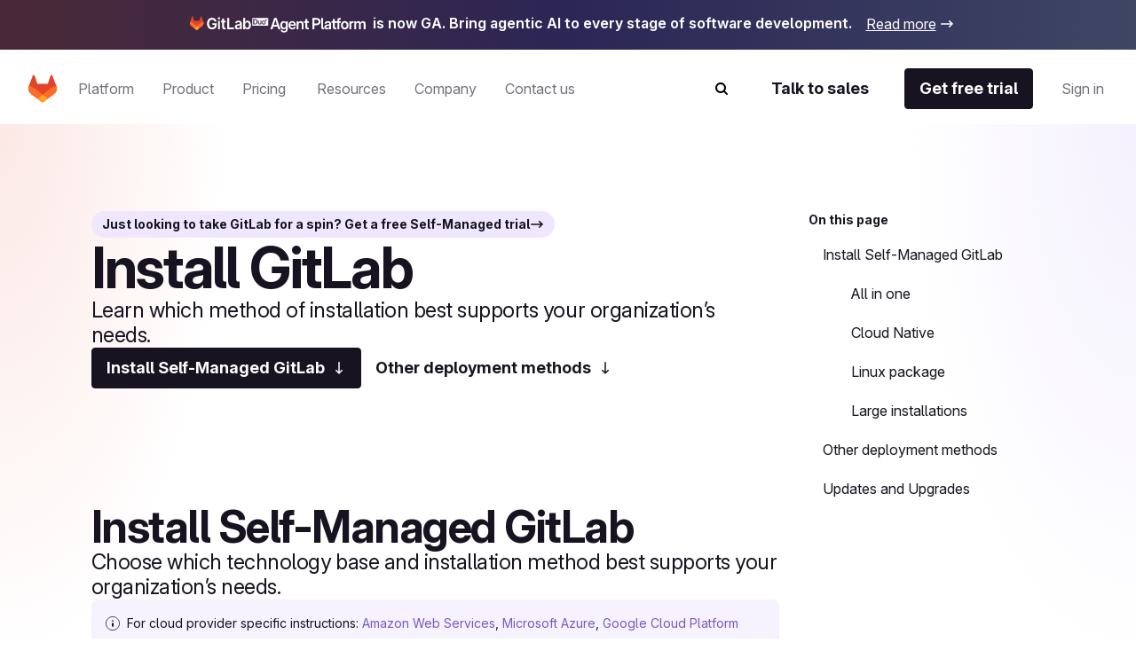

--- FILE ---
content_type: text/html
request_url: https://about.gitlab.com/install/?ref=christos-sotiriou
body_size: 34675
content:
<!DOCTYPE html><html lang="en-US" data-country-code="us"><head><meta charset="utf-8"><meta name="viewport" content="width=device-width, initial-scale=1"><title>Download and install GitLab</title><link rel="preconnect" href="https://cdn.cookielaw.org"><link rel="preconnect" href="https://geolocation.onetrust.com"><script src="https://client-registry.mutinycdn.com/personalize/client/c18972324098ea25.js" async type="text/plain" class="optanon-category-C0004"></script><script hid="gtagConsent" defer>
  window.dataLayer = window.dataLayer || [];
  function gtag(){dataLayer.push(arguments);}

  const defaultConsents = window.dataLayer.filter(item => item.length && Array.from(item).indexOf('default') >= 0);

  if(defaultConsents.length <= 2) {
    gtag('consent', 'default', {
      'analytics_storage': 'granted',
      'ad_storage': 'granted',
      'ad_user_data': 'granted',
      'functionality_storage': 'granted',
      'ad_personalization': 'granted',
      'wait_for_update': 500
    });
    gtag('consent', 'default', {
      'analytics_storage': 'denied',
      'ad_storage': 'denied',
      'ad_user_data': 'denied',
      'functionality_storage': 'denied',
      'ad_personalization': 'denied',
      'region': [
        'AT','BE','BG','HR','CY','CZ','DK','EE','FI','FR','DE','GR','HU','IE','IT','LV','LT','LU','MT','NL','PL','PT','RO','SK','SI','ES','SE','IS','LI','NO','RU','GB','PE','CO','KR','CA-QC'
      ],
      'wait_for_update': 500
    });
  }

  window.geofeed = (options) => {
    dataLayer.push({
      'event': 'OneTrustCountryLoad',
      'oneTrustCountryId': options.country.toString(),
      'oneTrustStateId': options.state?.toString()
    });
  }
</script><script id="oneTrustAutoBlocking" src="https://cdn.cookielaw.org/consent/7f944245-c5cd-4eed-a90e-dd955adfdd08/OtAutoBlock.js" type="text/javascript"></script><script id="oneTrustSDK" src="https://cdn.cookielaw.org/scripttemplates/otSDKStub.js" type="text/javascript" data-domain-script="7f944245-c5cd-4eed-a90e-dd955adfdd08"></script><script id="oneTrustGeolocation" src="https://geolocation.onetrust.com/cookieconsentpub/v1/geo/location/geofeed" type="text/javascript"></script><script id="mutiny" defer>
          (function () {
            var a = (window.mutiny = window.mutiny || {});
            if (!window.mutiny.client) {
              a.client = { _queue: {} };
              var b = ['identify', 'trackConversion'];
              var c = [].concat(b, ['defaultOptOut', 'optOut', 'optIn']);
              var d = function factory(c) {
                return function () {
                  for (var d = arguments.length, e = new Array(d), f = 0; f < d; f++) {
                    e[f] = arguments[f];
                  }
                  a.client._queue[c] = a.client._queue[c] || [];
                  if (b.includes(c)) {
                    return new Promise(function (b, d) {
                      a.client._queue[c].push({ args: e, resolve: b, reject: d });
                    });
                  } else {
                    a.client._queue[c].push({ args: e });
                  }
                };
              };
              c.forEach(function (b) {
                a.client[b] = d(b);
              });
            }
          })();
          </script><script id="onetrust-initialization">
            function OptanonWrapper() {
              try {
                setupConsentObservers();
              } catch (e) {
                console.error("OneTrust consent observer failed to setup", e);
              }
            }
            function setupConsentObservers() {
              // Check if onetrust and mutiny is active and opt in if right group is active
              if (OnetrustActiveGroups && window.mutiny) {
                if (OnetrustActiveGroups.includes('C0002') || OnetrustActiveGroups.includes('C0004')) {
                  window.mutiny.client.optIn();
                }
              }

              if (OneTrust) {
                OneTrust.OnConsentChanged((consentEvent) => {
                  const mutinyEnabled = consentEvent.detail.includes('C0002') || consentEvent.detail.includes('C0004');
                  if (mutinyEnabled && window.mutiny) {
                    window.mutiny.client.optIn();
                  } else if (!mutinyEnabled) {
                    window.mutiny.client.optOut();
                  }
                });
              }
            }
          </script><style>.grid-wrapper[data-v-b19f6936]{display:flex;flex-direction:column;overflow-x:clip}.grid-wrapper[data-v-b19f6936]>*{max-width:100%;min-width:0}.banner[data-v-b19f6936]{order:0}@media screen and (min-width:768px){.banner[data-v-b19f6936]{order:-1}}</style><style>@media(max-width:1025px){:lang(en) .be-nav-navigation-mobile[data-v-dc5e85e5]{display:block}}@media(min-width:1026px){:lang(en) .be-nav-navigation-desktop[data-v-dc5e85e5]{display:block}}@media(max-width:1200px){:not(:lang(en)) .be-nav-navigation-mobile[data-v-dc5e85e5]{display:block}}@media(min-width:1201px){:not(:lang(en)) .be-nav-navigation-desktop[data-v-dc5e85e5]{display:block}}#navigation[data-v-dc5e85e5]{background:#fff;left:0;min-height:84px;position:sticky;right:0;top:0;z-index:1025}@media(min-width:576px)and (max-width:1024px){#navigation[data-v-dc5e85e5]{min-height:80px}}.be-nav-navigation-mobile[data-v-dc5e85e5]{border:none;display:none}.be-nav-navigation-mobile[data-v-dc5e85e5] *,.be-nav-navigation-mobile[data-v-dc5e85e5] :after,.be-nav-navigation-mobile[data-v-dc5e85e5] :before{box-sizing:border-box}.be-nav-navigation-desktop[data-v-dc5e85e5]{display:none}.be-nav-navigation-desktop[data-v-dc5e85e5] *,.be-nav-navigation-desktop[data-v-dc5e85e5] :after,.be-nav-navigation-desktop[data-v-dc5e85e5] :before{box-sizing:border-box}</style><style>.be-nav-navigation[data-v-a76314ad]{backdrop-filter:blur(16px);-webkit-backdrop-filter:blur(16px);background-color:#fff;padding:4px 24px 16px}.be-nav-navigation[data-v-a76314ad] *,.be-nav-navigation[data-v-a76314ad] :after,.be-nav-navigation[data-v-a76314ad] :before{box-sizing:border-box}.be-nav-navigation-desktop[data-v-a76314ad]{overflow-x:clip}@media screen and (min-width:1025px)and (max-width:1200px){.be-nav-navigation[data-v-a76314ad]{display:flex;justify-content:center;padding:4px 24px 16px}}.be-nav-navigation__login-popover[data-v-a76314ad]{display:flex;flex-direction:column;min-width:240px;padding:0 24px}.be-nav-navigation__link[data-v-a76314ad]{color:#7759c2}.be-nav-navigation__link[data-v-a76314ad]:hover{text-decoration:underline}.be-nav-navigation__link[data-v-a76314ad]:last-of-type{padding-bottom:0}@media screen and (min-width:1025px)and (max-width:1200px){.be-nav-navigation__search[data-v-a76314ad]{margin-right:0}}.be-nav-navigation__search svg[data-v-a76314ad]{color:#74717a;transition:color .3s ease-in-out}.be-nav-navigation__search svg[data-v-a76314ad]:hover{color:#45424d}.be-nav-navigation-bottom[data-v-a76314ad]{align-items:center;display:flex;justify-content:space-between;padding-top:16px;width:100%}.be-nav-navigation-bottom.centered[data-v-a76314ad]{justify-content:center}.be-nav-navigation-bottom__cta--accent[data-v-a76314ad]{background-color:#e24329!important;border-color:#e24329!important;color:#fff!important}.be-nav-navigation-bottom__cta--accent[data-v-a76314ad]:hover{background-color:#fff!important;color:#e24329!important}.be-nav-navigation-bottom__cta--steel[data-v-a76314ad]{background:linear-gradient(93.83deg,#000 7.27% 105.33%)!important;overflow:hidden;position:relative}.be-nav-navigation-bottom__cta--steel[data-v-a76314ad]:after{background-image:linear-gradient(90deg,transparent,hsla(0,0%,100%,.5),transparent);content:"";height:100%;left:-200%;position:absolute;top:0;transform:skew(-20deg);width:200%}.be-nav-navigation-bottom__cta--steel[data-v-a76314ad]:hover{background-color:#fff!important;color:#fff!important}.be-nav-navigation-bottom__cta--steel[data-v-a76314ad]:hover:after{animation:shine-a76314ad .8s ease-in-out}.be-nav-navigation-bottom .navigation-bottom-left[data-v-a76314ad]{align-items:center;color:#74717a!important;display:flex}.be-nav-navigation-bottom .navigation-bottom-left ul[data-v-a76314ad]{white-space:nowrap}.be-nav-navigation-bottom .navigation-bottom-left--no-search[data-v-a76314ad]{margin-right:40px}.be-nav-navigation-bottom .navigation-item[data-v-a76314ad]{display:inline-block}.be-nav-navigation-bottom .navigation-item[data-v-a76314ad]:not(:last-child){margin-right:16px}@media screen and (min-width:1025px)and (max-width:1200px){.be-nav-navigation-bottom .navigation-item[data-v-a76314ad]:not(:last-child){margin-right:8px}}.be-nav-navigation-bottom .navigation-bottom-right[data-v-a76314ad]{align-items:center;display:flex}@media screen and (min-width:1025px)and (max-width:1200px){.be-nav-navigation-bottom .navigation-bottom-right .slp-btn[data-v-a76314ad]:not(:first-child){margin-right:8px}}.v-popper__arrow-container[data-v-a76314ad]{display:none!important}.v-popper__popper[data-v-a76314ad]{outline:none!important}@keyframes shine-a76314ad{to{left:200%}}</style><style>.navigation-dropdown[data-v-96fa6d1a]{display:inline-block;margin-bottom:-16px;padding-bottom:16px;position:relative}.navigation-dropdown:hover .navigation-dropdown__popover[data-v-96fa6d1a]{opacity:1;visibility:visible}.navigation-dropdown:hover .navigation-dropdown__button[data-v-96fa6d1a]{color:#171321}.navigation-dropdown:hover .navigation-dropdown__button svg[data-v-96fa6d1a]{display:block}.navigation-dropdown__button[data-v-96fa6d1a]{color:#74717a;position:relative;transition:color .3s ease-in-out}.navigation-dropdown__button[data-v-96fa6d1a]:hover{color:#171321}.navigation-dropdown__button:hover svg[data-v-96fa6d1a]{display:block}.navigation-dropdown__button svg[data-v-96fa6d1a]{bottom:-4px;display:none;left:calc(50% - 8px);position:absolute}.navigation-dropdown__popover[data-v-96fa6d1a]{background-color:#fff;border:1px solid #d1d0d3;border-radius:4px;box-shadow:0 8px 50px -16px #d1d0d280;display:flex;flex-wrap:wrap;min-width:170px;position:absolute;top:50px;transition:visibility 0s,opacity .15s ease-in-out;z-index:1}.navigation-dropdown__popover--center[data-v-96fa6d1a]{left:50%;transform:translate(-50%)}.navigation-dropdown__popover--hidden[data-v-96fa6d1a]{opacity:0;visibility:hidden}.navigation-dropdown__popover--left[data-v-96fa6d1a]{left:0;transform:translate(0)}.navigation-dropdown__popover--right[data-v-96fa6d1a]{left:70px;transform:translate(-100%)}.navigation-dropdown__popover--show[data-v-96fa6d1a]{opacity:1;visibility:visible}.navigation-dropdown__categories[data-v-96fa6d1a]{display:flex;flex-direction:column;margin:0 4px;min-width:170px;-moz-column-break-inside:avoid;break-inside:avoid}@media(min-width:1200px){.navigation-dropdown__categories[data-v-96fa6d1a]{margin:0 16px}}.navigation-dropdown__categories--mb[data-v-96fa6d1a]{margin-bottom:24px!important}.navigation-dropdown__popover-link[data-v-96fa6d1a]{color:#171321!important;padding:8px 0;white-space:nowrap}.navigation-dropdown__popover-link[data-v-96fa6d1a]:hover{color:#7759c2!important}.navigation-dropdown__bottom-link[data-v-96fa6d1a]{padding-bottom:0!important;padding-left:8px!important;transition:none!important}@media(min-width:1200px){.navigation-dropdown__bottom-link[data-v-96fa6d1a]{padding-bottom:16px!important;padding-left:16px!important}}.navigation-dropdown__main[data-v-96fa6d1a]{display:flex;flex-direction:column;justify-content:space-between;padding:24px 16px}@media(min-width:1200px){.navigation-dropdown__main[data-v-96fa6d1a]{padding:24px 8px}}@media(max-width:1400px){.navigation-dropdown__main--w-columns[data-v-96fa6d1a]{margin-right:-50px}}@media(max-width:1200px){.navigation-dropdown__main--w-columns[data-v-96fa6d1a]{margin-right:-80px}}.navigation-dropdown__side-section[data-v-96fa6d1a]{background-color:#f6f3fe;display:flex;flex-direction:column;justify-content:space-between;padding:24px;white-space:normal}.navigation-dropdown__side-section h5[data-v-96fa6d1a],.navigation-dropdown__side-section p[data-v-96fa6d1a]{color:#171321}.navigation-dropdown__side-section[data-v-96fa6d1a]:hover{background-color:#e3d6ff;transition:background-color .3s ease-in-out}.navigation-dropdown__image[data-v-96fa6d1a],.navigation-dropdown__logo[data-v-96fa6d1a]{height:160px;margin-bottom:16px;max-width:200px;width:200px}@media(min-width:1200px){.navigation-dropdown__image[data-v-96fa6d1a],.navigation-dropdown__logo[data-v-96fa6d1a]{max-width:239px;width:239px}}.navigation-dropdown__logo[data-v-96fa6d1a]{background:#fff;border-radius:4px 4px 50px;box-sizing:border-box;padding:12px}.navigation-dropdown__logo img[data-v-96fa6d1a]{-o-object-fit:contain;object-fit:contain}.navigation-dropdown__icon[data-v-96fa6d1a]{margin-bottom:16px;max-width:200px;width:200px}@media(min-width:1200px){.navigation-dropdown__icon[data-v-96fa6d1a]{max-width:239px;width:239px}}.navigation-dropdown__icon img[data-v-96fa6d1a]{border-bottom-right-radius:50px;height:100%;-o-object-fit:cover;object-fit:cover;width:100%}.navigation-dropdown__side-link[data-v-96fa6d1a]{padding-bottom:0!important;padding-left:0!important;text-align:left!important;transition:none!important}.navigation-dropdown__side-link[data-v-96fa6d1a]>*{transition:none!important}.navigation-dropdown__side-link-small[data-v-96fa6d1a]{font-size:14px!important}.navigation-dropdown__footer[data-v-96fa6d1a]{background-color:#f6f3fe;padding:24px 32px 32px}@media(min-width:1025px){.navigation-dropdown__cards[data-v-96fa6d1a]{display:flex;padding:24px 8px}}.nav-card-grid[data-v-96fa6d1a]{display:grid;gap:1px;grid-template-columns:repeat(3,300px)}.nav-card-grid.separators[data-v-96fa6d1a]{background-color:#e8e7eb}.with-footer[data-v-96fa6d1a]{display:flex;flex-direction:column}@media(min-width:1025px){.navigation-dropdown-list--w-footer[data-v-96fa6d1a]{padding:0 16px}.navigation-dropdown-list--w-footer .navigation-dropdown-list__wrapper[data-v-96fa6d1a]{padding:24px 8px}}.navigation-dropdown-list--w-footer .navigation-dropdown-list__section[data-v-96fa6d1a]{margin-top:8px}.navigation-dropdown-list--w-footer .navigation-dropdown-list__item[data-v-96fa6d1a]{padding:12px 0!important}.navigation-dropdown-list--w-footer .navigation-dropdown-list__section[data-v-96fa6d1a]{gap:10px}.navigation-dropdown-list--w-footer .navigation-dropdown-list__bottom-link[data-v-96fa6d1a]{font-size:16px;margin-top:20px;padding:16px 0 0!important}.navigation-dropdown-list--w-footer .navigation-dropdown-list__bottom-link .slp-icon[data-v-96fa6d1a]{height:12px;position:relative;width:12px}.navigation-dropdown-list--w-footer .navigation-dropdown-list__bottom-link .slp-icon svg[data-v-96fa6d1a]{left:0;position:absolute;top:0}</style><style>.nav-card[data-v-8355cac4]{align-items:flex-start;background:#fff;display:flex;flex:1 1 300px;flex-direction:column;gap:16px;height:100%;min-width:300px;padding:24px}.nav-card ul[data-v-8355cac4]{width:100%}.nav-card ul[data-v-8355cac4]>:first-child{padding-top:0!important}.nav-card .title[data-v-8355cac4]{align-items:center;color:#000;display:flex;flex-wrap:nowrap}.nav-card .title:hover .title-chevron[data-v-8355cac4]{visibility:visible}.nav-card .title[data-v-8355cac4] br{content:"";display:none}@media(min-width:1025px){.nav-card .title[data-v-8355cac4] br{display:block}}.nav-card .title[data-v-8355cac4] .icon{height:16px;width:16px}@media(min-width:1025px){.nav-card .title[data-v-8355cac4] .icon{display:none}}.nav-card .title[data-v-8355cac4] .icon *{fill:currentColor}.nav-card .description[data-v-8355cac4],.nav-card .items[data-v-8355cac4],.nav-card .title[data-v-8355cac4]{white-space:normal}.nav-card.nav-card--w-separator[data-v-8355cac4]{border-left:1px solid #e8e7eb}.nav-card.nav-card--w-separator[data-v-8355cac4]:first-of-type{border-left-color:transparent}.nav-card__item[data-v-8355cac4]{border-bottom:1px solid #d1d0d3;margin:0 16px;padding:16px 0!important}@media(min-width:1025px){.nav-card__item[data-v-8355cac4]{border-bottom:0;margin:0;padding:0 0 16px!important}}.nav-card__item span[data-v-8355cac4]{font-weight:400;white-space:normal}@media(min-width:1025px){.nav-card__item span[data-v-8355cac4]{font-weight:600}}.nav-card__card[data-v-8355cac4]{align-items:flex-start;background:#fff;display:flex;flex-direction:column;gap:16px;width:100%}.nav-card__card:hover .link[data-v-8355cac4],.nav-card__card:hover .title[data-v-8355cac4] .icon{color:#7759c2}@media(min-width:1200px){.nav-card__card:hover .title[data-v-8355cac4] .icon{align-self:flex-end;display:block;margin-bottom:6px}}.nav-card__card:hover .nav-card__link[data-v-8355cac4]{text-decoration-color:#000}.nav-card__card:hover .nav-card__link .slp-icon[data-v-8355cac4]{transform:translate(8px)}.nav-card__card .icon[data-v-8355cac4]{height:16px;width:16px}.nav-card__card .icon[data-v-8355cac4] *{fill:currentColor}.nav-card__icon[data-v-8355cac4]{color:#171321;height:24px;width:24px}@media(min-width:1200px){.nav-card__icon[data-v-8355cac4]{color:#74717a}}.nav-card__article[data-v-8355cac4]{display:flex;flex-direction:column;gap:16px}.nav-card .nav-card__link[data-v-8355cac4]{align-items:center;color:#000;display:inline-flex;text-decoration:underline;text-decoration-color:transparent;text-underline-offset:2px;transition:text-decoration-color .3s ease,text-underline-offset .3s ease}.nav-card .nav-card__link .slp-icon[data-v-8355cac4]{height:12px!important;position:relative;transform:translate(0);transition:transform .3s ease;width:12px!important}.nav-card .nav-card__link .slp-icon[data-v-8355cac4] svg{left:0;position:absolute;top:0}.anchor-wrapper:hover .cta[data-v-8355cac4],.anchor-wrapper:hover .link[data-v-8355cac4]{color:#7759c2}.description[data-v-8355cac4]{color:#74717abf}.items[data-v-8355cac4]{align-items:flex-start;display:flex;flex-direction:column;gap:16px;margin-top:4px}@media(max-width:1025px){.items[data-v-8355cac4]{padding-left:16px;width:100%}.items .item[data-v-8355cac4]{border-bottom:1px solid #d1d0d3;padding-bottom:16px;width:100%}.items .link[data-v-8355cac4]{color:#171321;font-weight:400}}.link[data-v-8355cac4]{color:#000}.link[data-v-8355cac4]:hover{color:#7759c2}.cta[data-v-8355cac4]{align-items:center;display:flex}.title-chevron[data-v-8355cac4]{align-self:flex-end;padding-bottom:25px;visibility:hidden}@media(max-width:1025px){.title-chevron[data-v-8355cac4]{visibility:visible}}</style><style>@media(min-width:1025px){.navigation-dropdown-list[data-v-d937d793]{display:flex}.navigation-dropdown-list__wrapper[data-v-d937d793]{display:flex;flex-wrap:wrap;padding:24px}.navigation-dropdown-list__sections[data-v-d937d793]{display:flex;gap:16px}}.navigation-dropdown-list__section[data-v-d937d793]{-moz-column-break-inside:avoid;break-inside:avoid;display:flex;flex-direction:column;min-width:170px;page-break-inside:avoid;gap:16px;margin:24px 16px 0}@media(min-width:1025px){.navigation-dropdown-list__section[data-v-d937d793]{margin:0}}@media(min-width:1200px){.navigation-dropdown-list__section[data-v-d937d793]{margin:0 8px}}.navigation-dropdown-list__feature[data-v-d937d793]{background-color:var(--backgroundColor,#fff);color:var(--textColor,#171321);display:block;display:flex;flex-direction:column;justify-content:space-between;padding:24px;position:relative;white-space:normal}.navigation-dropdown-list__feature[data-v-d937d793]>*{position:relative}.navigation-dropdown-list__feature[data-v-d937d793]:before{background-color:var(--backgroundColor,#fff);border-radius:0 4px 4px 0;content:"";height:calc(100% + 2px);left:0;position:absolute;top:-1px;width:calc(100% + 2px)}.navigation-dropdown-list__feature__article[data-v-d937d793],.navigation-dropdown-list__feature__content[data-v-d937d793]{color:var(--textColor,#171321)}.navigation-dropdown-list__feature__article[data-v-d937d793],.navigation-dropdown-list__feature__article a[data-v-d937d793],.navigation-dropdown-list__feature__content[data-v-d937d793],.navigation-dropdown-list__feature__content a[data-v-d937d793]{display:flex;flex-direction:column;height:100%;justify-content:space-between;white-space:normal}.navigation-dropdown-list__feature__article a .navigation-dropdown-list__side-link[data-v-d937d793],.navigation-dropdown-list__feature__content a .navigation-dropdown-list__side-link[data-v-d937d793]{text-align:left;text-decoration:none}.navigation-dropdown-list__feature__article a .navigation-dropdown-list__side-link[data-v-d937d793] svg *,.navigation-dropdown-list__feature__content a .navigation-dropdown-list__side-link[data-v-d937d793] svg *{fill:currentColor}.navigation-dropdown-list__feature__article a:hover .navigation-dropdown-list__side-link[data-v-d937d793],.navigation-dropdown-list__feature__content a:hover .navigation-dropdown-list__side-link[data-v-d937d793]{text-decoration:none}.navigation-dropdown-list__feature__article a:hover .navigation-dropdown-list__side-link[data-v-d937d793] svg,.navigation-dropdown-list__feature__content a:hover .navigation-dropdown-list__side-link[data-v-d937d793] svg{transform:translate(8px)}.navigation-dropdown-list__feature__title[data-v-d937d793],.navigation-dropdown-list__feature__title span[data-v-d937d793]{color:#7759c2}.navigation-dropdown-list__side-link[data-v-d937d793]{color:var(--textColor,#171321)}.navigation-dropdown-list__item[data-v-d937d793]{border-bottom:1px solid #d1d0d3;padding:12px 0!important}@media(min-width:1025px){.navigation-dropdown-list__item[data-v-d937d793]{border-bottom:0;margin:0;padding:8px 0!important}}.navigation-dropdown-list__item[data-v-d937d793] span{font-size:18px;font-weight:400;line-height:28px}@media(min-width:1025px){.navigation-dropdown-list__item[data-v-d937d793] span{font-size:16px;line-height:24px}}.navigation-dropdown-list__item[data-v-d937d793] a{color:#171321}.navigation-dropdown-list__item[data-v-d937d793] a:hover{color:#7759c2}.navigation-dropdown-list__title[data-v-d937d793]{color:#7759c2;margin:24px 16px 16px}@media(min-width:1025px){.navigation-dropdown-list__title[data-v-d937d793]{margin:8px 0 0}}.navigation-dropdown-list__list[data-v-d937d793]{padding-left:16px}@media(min-width:1025px){.navigation-dropdown-list__list[data-v-d937d793]{padding-left:0}}.navigation-dropdown-list__bottom-link[data-v-d937d793]{margin:16px 32px}@media(min-width:1025px){.navigation-dropdown-list__bottom-link[data-v-d937d793]{margin:11px 0 0}}@media(min-width:1200px){.navigation-dropdown-list__bottom-link[data-v-d937d793]{margin:11px 8px 0}}.navigation-dropdown-list__image[data-v-d937d793]{margin-bottom:16px;max-width:375px;width:100%}@media(min-width:1025px){.navigation-dropdown-list__image[data-v-d937d793]{height:160px;max-width:200px;width:200px}}@media(min-width:1200px){.navigation-dropdown-list__image[data-v-d937d793]{max-width:239px;width:239px}}.navigation-dropdown-list__image img[data-v-d937d793]{height:100%;width:100%}.navigation-dropdown-list__feature-desc[data-v-d937d793]{margin:32px 0}@media(min-width:1025px){.navigation-dropdown-list__feature-desc[data-v-d937d793]{margin:0 0 8px}}</style><style>.nav-footer[data-v-536eaa06]{align-self:stretch;background-color:#f6f3fe;display:flex;flex-direction:column;gap:24px;padding:24px 32px 32px;width:100%}.nav-footer__title[data-v-536eaa06]{color:#7759c2}@media(min-width:1025px){.nav-footer[data-v-536eaa06]{padding:24px}}@media(min-width:1200px){.nav-footer[data-v-536eaa06]{padding:32px}}.footer-button-container[data-v-536eaa06]{background-color:#f6f3fe;display:grid;gap:32px;grid-template-columns:repeat(3,1fr)}@media(max-width:1025px){.footer-button-container[data-v-536eaa06]{grid-template-columns:1fr}}.footer-button-container .button[data-v-536eaa06]{background:#eee7fd;border:none;border-radius:4px;color:#000;justify-content:center;width:100%}.footer-button-container .button[data-v-536eaa06]:hover{background:#e3d6ff;border:none}</style><style>.be-nav__nav-button[data-v-673148d0]{transition:background-color .1s ease-in-out!important}.be-nav__nav-button--steel[data-v-673148d0]{background:linear-gradient(93.83deg,#000 7.27% 105.33%)!important;overflow:hidden;position:relative}.be-nav__nav-button--steel[data-v-673148d0]:after{background-image:linear-gradient(90deg,transparent,hsla(0,0%,100%,.5),transparent);content:"";height:100%;left:-200%;position:absolute;top:0;transform:skew(-20deg);width:200%}.be-nav__nav-button--steel[data-v-673148d0]:hover{background-color:#fff!important;color:#fff!important}.be-nav__nav-button--steel[data-v-673148d0]:hover:after{animation:shine-673148d0 .8s ease-in-out}.be-nav__nav-button--accent[data-v-673148d0]{background-color:#e24329!important;border-color:#e24329!important;color:#fff!important}.be-nav__nav-button--accent[data-v-673148d0]:hover{background-color:#fff!important;color:#e24329!important}.be-nav__nav-button--animate[data-v-673148d0]:after{animation:shine-673148d0 1s ease-in-out}.be-nav__nav-button--gleam[data-v-673148d0]{background:linear-gradient(93.83deg,#c7b1febf 7.27%,#ffd4d8bf 105.33%)!important;border:none!important;color:#171321!important;overflow:hidden;position:relative}.be-nav__nav-button--gleam[data-v-673148d0]:after{background-image:linear-gradient(90deg,transparent,hsla(0,0%,100%,.5),transparent);content:"";height:100%;left:-200%;position:absolute;top:0;transform:skew(-20deg);width:200%}.be-nav__nav-button--gleam[data-v-673148d0]:hover:after{animation:shine-673148d0 .8s ease-in-out}@keyframes shine-673148d0{to{left:200%}}</style><style>.be-nav-tablet[data-v-8bc0dfbb]{align-items:center;background-color:#fff;display:flex;justify-content:space-between;padding:16px 8px}@media(max-width:576px){.be-nav-tablet[data-v-8bc0dfbb]{display:none}}.be-nav-tablet[data-v-8bc0dfbb] *,.be-nav-tablet[data-v-8bc0dfbb] :after,.be-nav-tablet[data-v-8bc0dfbb] :before{box-sizing:border-box}.be-nav-phone[data-v-8bc0dfbb]{background-color:#fff}@media(min-width:577px){.be-nav-phone[data-v-8bc0dfbb]{display:none}}.be-nav-phone[data-v-8bc0dfbb] *,.be-nav-phone[data-v-8bc0dfbb] :after,.be-nav-phone[data-v-8bc0dfbb] :before{box-sizing:border-box}.be-nav-phone .navigation-top[data-v-8bc0dfbb]{border-radius:0;justify-content:center;width:100%}.be-nav-phone .navigation-top:hover svg[data-v-8bc0dfbb]{fill:#000}.be-nav-phone .navigation-bottom[data-v-8bc0dfbb]{align-items:center;display:flex;justify-content:space-between;padding:16px}.be-nav-phone .navigation-bottom .search-icon[data-v-8bc0dfbb]{-webkit-appearance:none;-moz-appearance:none;appearance:none;color:#171321!important}.be-nav-phone .navigation-bottom .search-icon svg path[data-v-8bc0dfbb]{fill:#171321!important}.be-nav-phone__icon[data-v-8bc0dfbb],.be-nav-phone__icon[data-v-8bc0dfbb] *{color:#fff;fill:currentColor}.navigation-top:hover .be-nav-phone__icon[data-v-8bc0dfbb],.navigation-top:hover .be-nav-phone__icon[data-v-8bc0dfbb] *{color:#000}</style><style>.be-nav-search[data-v-dfcf05ae]{background-color:#fff;inset:84px 0 0;overflow-y:scroll;position:fixed}@media(max-width:1025px){.be-nav-search[data-v-dfcf05ae]{overflow-x:hidden;top:0}}.be-nav-search__container[data-v-dfcf05ae]{height:100%}@media(max-width:1025px){.be-nav-search__container[data-v-dfcf05ae]{padding:0!important}}.be-nav-search__row[data-v-dfcf05ae]{flex-wrap:nowrap!important;height:100%;justify-content:center}.be-nav-search__row[data-v-dfcf05ae]:focus-visible{outline:none}.be-nav-search__close[data-v-dfcf05ae]{display:flex;justify-content:flex-end;margin-top:16px}.be-nav-search__close--text[data-v-dfcf05ae]{color:#171321!important}</style><style>.be-nav-search-content{padding:24px}@media(max-width:1025px){.be-nav-search-content{padding:8px}}.be-nav-search-content__input{position:relative;width:100%}.be-nav-search-content__input input{-webkit-appearance:none;border:0;border-bottom:1px solid #d1d0d3;border-radius:0;color:#74717a;font-size:2.5rem;width:calc(100% - 8px)}.be-nav-search-content__input input::-moz-placeholder{color:#d1d0d3}.be-nav-search-content__input input::placeholder{color:#d1d0d3}.be-nav-search-content__input input:focus{outline:none}@media(max-width:1025px){.be-nav-search-content__input input{caret-color:#171321!important;font-size:1.375rem}}.be-nav-search-content__input--close{cursor:pointer;position:absolute;right:16px;top:20px}@media(max-width:1025px){.be-nav-search-content__input--close{top:4px}}.be-nav-search-content__link{color:#171321!important;font-weight:700!important}</style><style>.be-nav-suggestions__default[data-v-b8161971]{display:flex;flex-wrap:wrap;justify-content:space-between;margin-top:4px}@media(min-width:1025px){.be-nav-suggestions__default[data-v-b8161971]{-moz-column-gap:32px;column-gap:32px;display:grid;grid-template-columns:repeat(2,1fr)}}@media(min-width:1200px){.be-nav-suggestions__default[data-v-b8161971]{grid-template-columns:repeat(3,1fr)}}@media(max-width:768px){.be-nav-suggestions__default[data-v-b8161971]{width:100%}}.be-nav-suggestions__default-btn[data-v-b8161971]{background-color:#f6f3fe!important;border:none!important;color:#171321!important;justify-content:center;margin-bottom:16px;transition:background-color .3s ease-in-out;width:100%}@media(max-width:1025px){.be-nav-suggestions__default-btn[data-v-b8161971]{max-width:100%}}.be-nav-suggestions__default-btn[data-v-b8161971]:hover{background-color:#e3d6ff!important}.be-nav-suggestions__result[data-v-b8161971]{align-items:center;display:flex}.be-nav-suggestions__result--icon[data-v-b8161971]{min-width:16px}.be-nav-suggestions__result--icon svg[data-v-b8161971]{min-height:16px;min-width:16px}.be-nav-suggestions__result .slp-btn[data-v-b8161971]{color:#7759c2;font-weight:400}.be-nav-suggestions__result .slp-btn[data-v-b8161971]:hover{text-decoration-color:#7759c2}@media(max-width:768px){.be-nav-suggestions__result .slp-btn[data-v-b8161971]{padding-left:8px!important}}.be-nav-suggestions__result .slp-btn span[data-v-b8161971]{overflow:hidden;text-overflow:ellipsis;white-space:nowrap}</style><style>.slp-btn-tertiary:hover .slp-icon[data-v-831f3083]{transform:translate(0)}.banner[data-v-831f3083]{display:block}.banner[data-v-831f3083]:hover .icon{transform:translate(8px)}.banner__desktop[data-v-831f3083]{align-items:center;background:#171321;box-sizing:border-box;display:flex;justify-content:center;overflow:hidden;width:100%}@media(max-width:1025px){.banner__desktop[data-v-831f3083]{display:none}}.banner__desktop .content[data-v-831f3083]{align-items:center;display:flex;justify-content:center;z-index:1}.banner__desktop .icon[data-v-831f3083]{color:#fff;display:flex;transition:color .3s ease,transform .3s ease}.banner__desktop .icon[data-v-831f3083] svg *{fill:currentColor}.banner__desktop .image[data-v-831f3083]{margin-bottom:3px;margin-right:6px;max-width:200px}@media(max-width:1025px){.banner__desktop .image[data-v-831f3083]{margin-bottom:0;margin-left:0;margin-top:16px}}.banner__desktop .text[data-v-831f3083]{color:#fff;padding:16px 0;text-decoration:underline}.banner__mobile[data-v-831f3083]{background:#171321;color:#171321;display:block;font-size:14px;margin:9px;padding:8px 12px;position:relative;text-decoration:none}.banner__mobile .pill-content[data-v-831f3083]{align-items:center;display:flex;justify-content:center;position:relative;z-index:1}.banner__mobile .pill-content .slp-icon[data-v-831f3083]{margin-left:16px;transition:transform .2s ease-in-out}@media(min-width:1025px){.banner__mobile[data-v-831f3083]{display:none}}.banner--release[data-v-831f3083]{overflow:hidden;position:relative}.banner--release[data-v-831f3083]:after,.banner--release[data-v-831f3083]:before{content:"";height:100%;left:0;pointer-events:none;position:absolute;top:0;width:100%}.banner--release .banner__desktop[data-v-831f3083]{background:linear-gradient(90deg,#4a2937 0,#2c2656 50%,#3e4664);display:flex!important;justify-content:center;max-height:56px}@media(max-width:1025px){.banner--release .banner__desktop[data-v-831f3083]{flex-direction:column;max-height:unset}}.banner--release .text[data-v-831f3083]{font-weight:600;position:inherit;text-align:center;text-decoration:none}@media(max-width:1025px){.banner--release .text[data-v-831f3083]{padding:0}}.banner--release .banner__button-text[data-v-831f3083]{color:#fff;display:none;text-decoration:underline}@media(min-width:1025px){.banner--release .banner__button-text[data-v-831f3083]{display:block}}.banner--release .banner__button[data-v-831f3083]{font-size:16px;font-weight:400;margin-left:8px;min-width:auto;padding:0}@media(min-width:1025px){.banner--release .banner__button[data-v-831f3083]{margin-left:16px;padding:8px 0 11px}}.banner--release .banner__button .icon[data-v-831f3083]{z-index:1}@media(max-width:1025px){.banner--release .banner__button .icon svg[data-v-831f3083]{margin:-3px 0 0}}.banner--release .content[data-v-831f3083]{display:inline;padding:16px 16px 16px 0;position:relative;text-align:center}@media(max-width:1025px){.banner--release .content[data-v-831f3083]{padding-left:16px;padding-top:8px}}.banner--release .content[data-v-831f3083]:after,.banner--release .content[data-v-831f3083]:before{background-position:50%;background-repeat:no-repeat;background-size:100%;content:"";height:100%;max-width:138px;pointer-events:none;position:absolute;width:100%}</style><style>.be-nav-footer[data-v-0264437f]{background-color:#171321;color:#fff;overflow:hidden;padding:40px 16px;z-index:1}.be-nav-footer[data-v-0264437f] *,.be-nav-footer[data-v-0264437f] :after,.be-nav-footer[data-v-0264437f] :before{box-sizing:border-box}.be-nav-footer .disclaimer[data-v-0264437f]{background:#f2f1f5;padding:32px 0}@media(max-width:768px){.be-nav-footer .container[data-v-0264437f]{padding:0!important}}.be-nav-footer .footer__navigation[data-v-0264437f]{align-items:flex-start;display:flex;flex-direction:column;flex-wrap:wrap;justify-content:space-between}@media(min-width:1220px){.be-nav-footer .footer__navigation[data-v-0264437f]{flex-direction:row;flex-wrap:nowrap}}.be-nav-footer .logo[data-v-0264437f]{display:flex;margin:0 auto 0 0}.be-nav-footer .logo span[data-v-0264437f]{font-size:1.125rem;margin-left:4px}.be-nav-footer .content[data-v-0264437f]{display:flex;flex-wrap:wrap;gap:30px;justify-content:space-between;margin-top:48px}@media(min-width:1220px){.be-nav-footer .content[data-v-0264437f]{margin-top:0}}@media(min-width:769px){.be-nav-footer .column-wrapper[data-v-0264437f]{margin-top:24px}}.be-nav-footer .column[data-v-0264437f]{flex:1 0 auto;max-width:150px;min-width:2rem;width:100%}.be-nav-footer .column__heading[data-v-0264437f]{margin-bottom:16px}@media(max-width:768px){.be-nav-footer .column__nested[data-v-0264437f]{align-items:flex-start;display:flex;gap:30px;justify-content:space-between;max-width:100%}.be-nav-footer .column__nested[data-v-0264437f]>*{width:145px}}@media(min-width:768px){.be-nav-footer .column[data-v-0264437f]{max-width:160px}}@media(max-width:768px){.be-nav-footer .divided[data-v-0264437f]{width:100%}}.be-nav-footer .links__item[data-v-0264437f]{margin-bottom:8px}.be-nav-footer .links__item[data-v-0264437f]:hover{text-decoration:underline}@media(max-width:768px){.be-nav-footer .links__divided[data-v-0264437f]{-moz-column-gap:calc(100% - 290px);column-gap:calc(100% - 290px);-moz-columns:120px 2;columns:120px 2}}.be-nav-footer .link[data-v-0264437f]{color:#fff;font-size:.875rem;line-height:1.5714285714}.be-nav-footer .footer__cta[data-v-0264437f]{display:flex;flex-direction:column;padding-top:64px}@media(min-width:768px){.be-nav-footer .footer__cta[data-v-0264437f]{padding-top:96px}}.be-nav-footer .footer__selectors[data-v-0264437f]{align-items:baseline;border-bottom:1px solid #fff;display:flex;flex-direction:column;justify-content:flex-end;margin-bottom:32px;padding-bottom:24px}@media(min-width:768px){.be-nav-footer .footer__selectors[data-v-0264437f]{flex-direction:row}}.be-nav-footer .footer__selectors--two-children[data-v-0264437f]{justify-content:space-between}.be-nav-footer__source-buttons[data-v-0264437f]{display:flex;flex-wrap:wrap;gap:8px 24px}.be-nav-footer__button[data-v-0264437f]{border:none;color:#fff;cursor:pointer;font-size:.875rem;font-weight:660;padding:0;text-decoration:underline}.be-nav-footer__button--black[data-v-0264437f]{color:#171321}.be-nav-footer .source p[data-v-0264437f]{font-size:.875rem;margin-bottom:8px}.be-nav-footer .source a[data-v-0264437f]{color:#fff;font-weight:660;text-decoration:underline}.be-nav-footer .source img[data-v-0264437f]{display:inline-block;margin-left:5px;vertical-align:middle}.be-nav-footer #ot-sdk-btn.optanon-show-settings[data-v-0264437f],.be-nav-footer #ot-sdk-btn.ot-sdk-show-settings[data-v-0264437f]{border:none!important;color:#fff!important;cursor:pointer;font-family:GitLab Sans,sans-serif!important;font-size:14px!important;padding:0!important;text-align:left!important}.be-nav-footer #ot-sdk-btn.optanon-show-settings[data-v-0264437f]:hover,.be-nav-footer #ot-sdk-btn.ot-sdk-show-settings[data-v-0264437f]:hover{background:inherit;text-decoration:underline}</style><style>.be-nav-language-selector[data-v-8ca16d19]{position:relative}.be-nav-language-selector__dropdown-btn[data-v-8ca16d19]{align-items:center;-webkit-appearance:none;-moz-appearance:none;appearance:none;background:transparent;border:none;color:#fff;cursor:pointer;display:flex;font-size:1rem;font-weight:400;gap:8px;justify-content:flex-start;padding:8px 0;-webkit-touch-callout:none;-webkit-user-select:none;-moz-user-select:none;user-select:none}.be-nav-language-selector__dropdown-btn svg[data-v-8ca16d19]{height:14px;pointer-events:none;width:14px}.be-nav-language-selector__dropdown[data-v-8ca16d19]{background-color:#fff;border:1px solid #d1d0d3;border-radius:4px;bottom:100%;min-width:345px;opacity:1;position:absolute;transition:opacity .3s ease-in-out,visibility .3s ease-in-out;visibility:visible;z-index:1}@media(max-width:576px){.be-nav-language-selector__dropdown[data-v-8ca16d19]{min-width:calc(100vw - 64px)}}.be-nav-language-selector__dropdown--hidden[data-v-8ca16d19]{opacity:0;visibility:hidden}.be-nav-language-selector__list[data-v-8ca16d19]{display:flex;flex-direction:column;width:100%}.be-nav-language-selector__item[data-v-8ca16d19]{display:flex;transition:background-color .3s ease-in-out}.be-nav-language-selector__item[data-v-8ca16d19]:hover{background-color:#e8e7eb}.be-nav-language-selector__item-button[data-v-8ca16d19]{border:none;color:#171321;cursor:pointer;display:flex;justify-content:space-between;padding:8px 16px;width:100%}.be-nav-language-selector__item-button[data-v-8ca16d19]:hover{text-decoration:none}</style><style>.social__links[data-v-56595311]{align-items:center;display:flex;gap:15px;margin-top:32px;width:100%}@media(min-width:829px){.social__links[data-v-56595311]{margin-top:0;width:inherit}}.social__links--icon[data-v-56595311]{color:#fff;height:auto;transition:.3s;width:24px}.social__links--icon[data-v-56595311] *{fill:currentColor}.social__links--icon[data-v-56595311]:hover{color:#a989f5}.social__links--icon-x[data-v-56595311]{width:18px}</style><style>.footer-source[data-v-4b03796f]{display:flex;flex-direction:column}.footer-source__source-buttons[data-v-4b03796f]{display:flex;flex-wrap:wrap;gap:8px 24px}.footer-source p[data-v-4b03796f]{font-size:.875rem;margin-bottom:8px}.footer-source a[data-v-4b03796f]{color:#fff;font-weight:660;text-decoration:underline}.footer-source img[data-v-4b03796f]{display:inline-block;margin-left:5px;vertical-align:middle}</style><style>.error-fallback-container[data-v-36282663]{background-color:#f6f3fe;border-radius:24px;margin:96px auto;padding:48px}</style><style>.side-navigation-override[data-v-8dc4d5bd]{margin-top:32px}@media(min-width:768px){.side-navigation-override[data-v-8dc4d5bd]{margin-top:96px}}@media(min-width:1025px){.side-navigation-override[data-v-8dc4d5bd]{gap:32px}}@media(min-width:1200px){.side-navigation-override[data-v-8dc4d5bd]{gap:64px}}.side-navigation-override--no-margin[data-v-8dc4d5bd]{margin:0}.side-navigation-override .slp-container[data-v-8dc4d5bd]{padding-left:0;padding-right:0}[data-v-8dc4d5bd] .dropdown{margin-bottom:32px}[data-v-8dc4d5bd] .dropdown__list,[data-v-8dc4d5bd] .dropdown__list .anchor,[data-v-8dc4d5bd] .dropdown__button{color:#171321}[data-v-8dc4d5bd] .side-navigation{z-index:1}[data-v-8dc4d5bd] .side-navigation-content>:first-child{padding-top:0!important}[data-v-8dc4d5bd] #collapsible-sidebar-content{width:100%}[data-v-8dc4d5bd] #collapsible-sidebar-wrapper #collapsible-sidebar{top:5rem}[data-v-8dc4d5bd] .side-navigation{max-width:300px}</style><style>.next-steps[data-v-0c5c63e9]{background:#171321;color:#fff;padding-bottom:32px;position:relative;z-index:1}.next-steps__container[data-v-0c5c63e9]{align-items:center;background:#171321;border-bottom:1px solid var(--slp-color-surface-600,#45424d);display:flex;flex-direction:column;padding:64px 24px}@media(min-width:576px){.next-steps__container[data-v-0c5c63e9]{padding:96px}}@media(min-width:768px){.next-steps__container[data-v-0c5c63e9]{max-width:100%}}@media(max-width:1025px){.next-steps__container[data-v-0c5c63e9]{text-align:center}}.next-steps__container .description[data-v-0c5c63e9]{max-width:650px;text-align:center}.next-steps__container .buttons[data-v-0c5c63e9]{display:flex;flex-direction:row;gap:24px}@media(max-width:1025px){.next-steps__container .buttons[data-v-0c5c63e9]{flex-direction:column;width:100%}}.next-steps__container .buttons .secondary-button[data-v-0c5c63e9]{border:1px solid var(--slp-color-surface-50,#fff);border-radius:4px}.next-steps__container .buttons .main-button[data-v-0c5c63e9],.next-steps__container .buttons .secondary-button[data-v-0c5c63e9]{justify-content:center}.next-steps__header[data-v-0c5c63e9]{background:linear-gradient(89.95deg,#feb484 3.13%,#a686f2 66.86%,#592ac8 123.2%);background-clip:text;-webkit-background-clip:text;margin-bottom:16px;-webkit-text-fill-color:transparent;text-align:center}</style><style>.hero-container[data-v-e0123d0f]{padding:0}.install-hero[data-v-e0123d0f]{display:flex;flex-direction:column;gap:24px;padding-bottom:96px}@media(max-width:1025px){.install-hero[data-v-e0123d0f]{margin-top:32px}}.install-hero .buttons[data-v-e0123d0f]{display:flex;flex-direction:row;gap:16px}@media(max-width:1025px){.install-hero .buttons[data-v-e0123d0f]{flex-direction:column;text-align:center}}.install-hero .buttons a[data-v-e0123d0f]{justify-content:center}@media(min-width:1025px){.eyebrow[data-v-e0123d0f] .mobile-break{display:none}}</style><style>.eyebrow[data-v-8155691c]{align-items:center;background:var(--v355b0d31);border-radius:20px;color:#171321;gap:16px;justify-content:flex-start;padding:4px 12px;transition:background-color .3s ease;width:-moz-fit-content;width:fit-content}.eyebrow[data-v-8155691c],.eyebrow--highlighted[data-v-8155691c]{display:flex}</style><style>.install-header[data-v-febdf07d]{display:flex;flex-direction:column;gap:16px;justify-content:flex-start;margin-bottom:32px;padding-top:32px}@media(min-width:1025px){.install-header[data-v-febdf07d]{margin-bottom:42px}}.install-header.small-margin[data-v-febdf07d]{margin-bottom:32px}.install-header.large-margin[data-v-febdf07d]{margin-bottom:64px}.decoration[data-v-febdf07d]{align-self:flex-start;max-height:36px}.note[data-v-febdf07d]{align-items:center;background:#f6f3fe;border-radius:8px;display:flex;padding:16px}.note .info-icon[data-v-febdf07d]{flex-shrink:0}</style><style>.install-cards[data-v-a7cb2d80]{gap:16px;margin-bottom:var(--a3a90dba);padding:0}.card[data-v-a7cb2d80],.install-cards[data-v-a7cb2d80]{display:flex;flex-direction:column}.card[data-v-a7cb2d80]{border:1px solid var(--slp-color-surface-300,#d1d0d3);border-radius:4px;color:#171321;gap:8px;justify-content:space-between;padding:16px;transition:background .1s ease-in}@media(min-width:1025px){.card[data-v-a7cb2d80]{flex-direction:row;gap:16px}}.card.row[data-v-a7cb2d80]{flex-direction:row}.card[data-v-a7cb2d80]:hover{background:#f6f3fe}.card .text[data-v-a7cb2d80]{display:flex;flex-direction:column}.card .text .description[data-v-a7cb2d80]{color:#74717a}@media(max-width:1025px){.card .text .description[data-v-a7cb2d80] .desktop-break{display:none}}.card .cta[data-v-a7cb2d80]{align-items:center;display:flex;gap:16px}</style><link rel="stylesheet" href="/_nuxt/entry.Ibnyasen.css" crossorigin><link rel="stylesheet" href="/_nuxt/useAOS.DvB2Xm2x.css" crossorigin><link rel="stylesheet" href="/_nuxt/useDynamicComponents.Cb4eiKXZ.css" crossorigin><link href="https://www.googletagmanager.com/gtm.js?id=GTM-NJXWQL" rel="preload" crossorigin="anonymous" fetchpriority="low" as="script"><link rel="modulepreload" as="script" crossorigin href="/_nuxt/DImGlKBG.js"><link rel="modulepreload" as="script" crossorigin href="/_nuxt/CcUDw_ev.js"><link rel="modulepreload" as="script" crossorigin href="/_nuxt/ClacAd22.js"><link rel="modulepreload" as="script" crossorigin href="/_nuxt/DN79DOJt.js"><link rel="modulepreload" as="script" crossorigin href="/_nuxt/D2rjdR7M.js"><link rel="modulepreload" as="script" crossorigin href="/_nuxt/BN16sQJk.js"><link rel="modulepreload" as="script" crossorigin href="/_nuxt/FqIWZIjg.js"><link rel="modulepreload" as="script" crossorigin href="/_nuxt/DIGYmwHV.js"><link rel="modulepreload" as="script" crossorigin href="/_nuxt/DuhOFPZ6.js"><link rel="modulepreload" as="script" crossorigin href="/_nuxt/TybFKPXe.js"><link rel="modulepreload" as="script" crossorigin href="/_nuxt/CPf2yfXh.js"><link rel="modulepreload" as="script" crossorigin href="/_nuxt/6UqC8VxI.js"><link rel="modulepreload" as="script" crossorigin href="/_nuxt/ChWO8NU4.js"><link rel="modulepreload" as="script" crossorigin href="/_nuxt/B01kYP9b.js"><link rel="modulepreload" as="script" crossorigin href="/_nuxt/t3AlKw3W.js"><link rel="modulepreload" as="script" crossorigin href="/_nuxt/CJ5NhiWv.js"><link rel="modulepreload" as="script" crossorigin href="/_nuxt/CqkleIqs.js"><link rel="modulepreload" as="script" crossorigin href="/_nuxt/blxL_VOz.js"><link rel="modulepreload" as="script" crossorigin href="/_nuxt/9lshpUAC.js"><link rel="modulepreload" as="script" crossorigin href="/_nuxt/Chd4Pk9-.js"><link rel="modulepreload" as="script" crossorigin href="/_nuxt/whMgHiAM.js"><link rel="modulepreload" as="script" crossorigin href="/_nuxt/DpQhcj45.js"><link rel="modulepreload" as="script" crossorigin href="/_nuxt/k35undfV.js"><link rel="modulepreload" as="script" crossorigin href="/_nuxt/Gdx-YRuX.js"><link rel="modulepreload" as="script" crossorigin href="/_nuxt/VWh2Eo18.js"><link rel="modulepreload" as="script" crossorigin href="/_nuxt/Cnon4vM-.js"><link rel="modulepreload" as="script" crossorigin href="/_nuxt/CQ4CkqMv.js"><link rel="modulepreload" as="script" crossorigin href="/_nuxt/CUsLgldH.js"><link rel="modulepreload" as="script" crossorigin href="/_nuxt/DjxODJ9v.js"><link rel="preload" as="fetch" fetchpriority="low" crossorigin="anonymous" href="/_nuxt/builds/meta/6a18aaf6-6c00-4019-90f3-903a42bb421b.json"><script src="https://cdn.bizible.com/scripts/bizible.js" defer type="text/plain" class="optanon-category-C0002"></script><script src="https://munchkin.marketo.net/munchkin.js" defer type="text/plain" class="optanon-category-C0002"></script><script src="https://cdn.optimizely.com/js/5113954737848320.js" defer type="text/plain" class="optanon-category-C0002"></script><script type="module" src="/_nuxt/DImGlKBG.js" crossorigin></script><link rel="icon" type="image/x-icon" href="/images/ico/favicon.ico"><link rel="icon" type="image/png" sizes="32x32" href="/images/ico/favicon-32x32.png"><link rel="icon" type="image/png" sizes="192x192" href="/images/ico/favicon-192x192.png"><link rel="apple-touch-icon" href="/images/ico/favicon-192x192.png"><link rel="alternate" type="application/atom+xml" title="Blog" href="/atom.xml"><link rel="alternate" type="application/atom+xml" title="All Releases" href="/all-releases.xml"><link rel="alternate" type="application/atom+xml" title="Security Releases" href="/security-releases.xml"><link rel="alternate" type="application/atom+xml" title="Major Releases" href="/releases.xml"><meta hid="contentSecurityPolicy" http-equiv="Content-Security-Policy" content="
            default-src 'self' https: http:;
            script-src 'self' 'unsafe-inline' 'unsafe-eval' https: http: *.googletagmanager.com *.mutinycdn.com;
            style-src 'self' 'unsafe-inline' https: http:;
            object-src https: http:;
            base-uri 'self';
            connect-src 'self' https: http: wss: ws: *.google-analytics.com *.analytics.google.com *.googletagmanager.com *.mutinyhq.com *.mutinyhq.io *.mutinycdn.com;
            frame-src 'self' https: http:;
            img-src 'self' https: http: data: *.google-analytics.com *.googletagmanager.com *.mutinycdn.com;
            manifest-src 'self'; media-src 'self' https: http:;
            child-src 'self' blob: https: http:;
            font-src 'self' https: http: data:;
          "><meta name="format-detection" content="telephone=no"><meta name="twitter:card" content="summary_large_image"><meta name="twitter:site" content="@GitLab"><meta property="og:type" content="website"><meta name="robots" content="index, follow, max-image-preview:large, max-snippet:-1, max-video-preview:-1"><link rel="alternate" hreflang="de-de" href="https://about.gitlab.com/de-de/install/"><link rel="alternate" hreflang="de" href="https://about.gitlab.com/de-de/install/"><link rel="alternate" hreflang="x-default" href="https://about.gitlab.com/install/"><link rel="alternate" hreflang="en" href="https://about.gitlab.com/install/"><link rel="alternate" hreflang="en-us" href="https://about.gitlab.com/install/"><link rel="alternate" hreflang="es" href="https://about.gitlab.com/es/install/"><link rel="alternate" hreflang="fr-fr" href="https://about.gitlab.com/fr-fr/install/"><link rel="alternate" hreflang="fr" href="https://about.gitlab.com/fr-fr/install/"><link rel="alternate" hreflang="it-it" href="https://about.gitlab.com/it-it/install/"><link rel="alternate" hreflang="ja-jp" href="https://about.gitlab.com/ja-jp/install/"><link rel="alternate" hreflang="pt-br" href="https://about.gitlab.com/pt-br/install/"><link rel="canonical" href="https://about.gitlab.com/install/"><meta name="description" content="Download, install and maintain your own GitLab instance with various installation packages and downloads for Linux, Kubernetes, Docker, Google Cloud and more."><meta property="og:title" content="Download and install GitLab"><meta property="og:description" content="Download, install and maintain your own GitLab instance with various installation packages and downloads for Linux, Kubernetes, Docker, Google Cloud and more."><meta property="og:image" content="https://res.cloudinary.com/about-gitlab-com/image/upload/v1758207578/whxaklh4tf6nonryosrs.png"><meta property="og:url" content="https://about.gitlab.com/install/"><meta name="twitter:title" content="Download and install GitLab"><meta name="twitter:image" content="https://res.cloudinary.com/about-gitlab-com/image/upload/v1758207578/whxaklh4tf6nonryosrs.png"><meta name="twitter:description" content="Download, install and maintain your own GitLab instance with various installation packages and downloads for Linux, Kubernetes, Docker, Google Cloud and more."><meta name="twitter:creator" content="@GitLab"><meta property="og:site_name" content="about.gitlab.com"><meta property="og:locale" content="en_US"></head><body><div id="__nuxt"><!--[--><div></div><div class="grid-wrapper" data-v-b19f6936><nav id="navigation" aria-label="Navigation" data-v-b19f6936 data-v-dc5e85e5><div id="be-navigation-desktop" class="be-nav-navigation-desktop" data-v-dc5e85e5 data-v-a76314ad><!----><div class="be-nav-navigation" data-v-a76314ad><div class="be-nav-navigation-bottom" data-v-a76314ad><div class="navigation-bottom-left navigation-bottom-left--no-search" data-v-a76314ad><a class="slp-mr-8 slp-btn slp-btn-icon slp-mr-8" data-nav="logo" aria-label="Home" name="Home" tabindex="0" data-ga-name="gitlab logo" data-ga-location="header" href="/" data-v-c6fd7cb9 data-v-a76314ad><!--[--><svg fill="none" viewBox="0 0 32 32" class="slp-icon slp-icon slp-icon--size-lg slp-icon--color-color-text-300" style="" role="img" aria-hidden="true" data-icon-name aria-id="tanukiHomeDesktop" data-v-c3411281 data-v-a76314ad><path fill="#E24329" d="M31.462 12.779l-.045-.115-4.35-11.35a1.137 1.137 0 00-.447-.541 1.163 1.163 0 00-1.343.071c-.187.15-.322.356-.386.587l-2.94 9.001h-11.9l-2.941-9a1.138 1.138 0 00-1.045-.84 1.153 1.153 0 00-1.13.72L.579 12.68l-.045.113a8.09 8.09 0 002.68 9.34l.016.012.038.03 6.635 4.967 3.28 2.484 1.994 1.51a1.35 1.35 0 001.627 0l1.994-1.51 3.282-2.484 6.673-4.997.018-.013a8.088 8.088 0 002.69-9.352z"></path><path fill="#FC6D26" d="M31.462 12.779l-.045-.115a14.748 14.748 0 00-5.856 2.634l-9.553 7.24A11225.6 11225.6 0 0022.1 27.14l6.673-4.997.019-.013a8.09 8.09 0 002.67-9.352z"></path><path fill="#FCA326" d="M9.908 27.14l3.275 2.485 1.994 1.51a1.35 1.35 0 001.627 0l1.994-1.51 3.282-2.484s-2.835-2.14-6.092-4.603l-6.08 4.603z"></path><path fill="#FC6D26" d="M6.435 15.305A14.712 14.712 0 00.58 12.672l-.045.113a8.09 8.09 0 002.68 9.347l.016.012.038.03 6.635 4.967 6.105-4.603-9.573-7.233z"></path></svg><!--]--></a><ul data-v-a76314ad><!--[--><li class="navigation-item" data-v-a76314ad><div class="navigation-dropdown" data-v-a76314ad data-v-96fa6d1a><button class="navigation-dropdown__button slp-btn slp-btn-ghost navigation-dropdown__button" data-nav-levelone="platform" title="Platform" name="Platform" type="button" data-v-c6fd7cb9 data-v-96fa6d1a><!--[--><!--[-->Platform<!--]--><svg width="16" height="16" viewbox="0 0 16 16" xmlns="http://www.w3.org/2000/svg" fill="#000" data-v-96fa6d1a><path fill-rule="evenodd" clip-rule="evenodd" d="M2.22 5.22a.75.75 0 0 0 0 1.06l5.252 5.252a.75.75 0 0 0 1.06 0l5.252-5.252a.75.75 0 1 0-1.06-1.06L8.001 9.94 3.28 5.22a.75.75 0 0 0-1.06 0Z"></path></svg><!--]--></button><div class="navigation-dropdown__popover--left navigation-dropdown__popover navigation-dropdown__popover--hidden navigation-dropdown__popover--center" style="" data-v-96fa6d1a><div class="navigation-dropdown__cards" data-v-96fa6d1a><!--[--><section class="nav-card" data-v-96fa6d1a data-v-8355cac4><article class="nav-card__article" data-v-8355cac4><a class="nav-card__card" rel="bookmark" href="/platform/" data-ga-name="platform" data-ga-location="header" data-nav-levelone="platform" data-nav-leveltwo="platform" data-v-8355cac4><!----><header data-v-8355cac4><div class="slp-text-body1-bold title" data-v-64ad2128 data-v-8355cac4><!--[--><span data-v-8355cac4>Platform</span><!----><!--]--><!----></div></header><section data-v-8355cac4><span class="slp-text-body3 description" data-v-64ad2128 data-v-8355cac4><!--[-->The most comprehensive AI-powered DevSecOps Platform<!--]--><!----></span></section><span class="slp-text-body3-bold nav-card__link" data-v-64ad2128 data-v-8355cac4><!--[-->Explore our Platform <svg viewBox="0 0 16 16" xmlns="http://www.w3.org/2000/svg" class="slp-icon slp-icon slp-icon--size-md slp-icon--color-color-text-300 slp-ml-4 icon" style="" role="img" aria-hidden="true" data-icon-name data-v-c3411281 data-v-8355cac4><path fill-rule="evenodd" clip-rule="evenodd" d="M5.22 2.22a.75.75 0 0 1 1.06 0l5.252 5.252a.75.75 0 0 1 0 1.06L6.28 13.784a.75.75 0 1 1-1.06-1.06l4.72-4.723L5.22 3.28a.75.75 0 0 1 0-1.06Z" fill="currentColor"></path></svg><!--]--><!----></span></a><!----></article></section><section class="nav-card" data-v-96fa6d1a data-v-8355cac4><article class="nav-card__article" data-v-8355cac4><a class="nav-card__card" rel="bookmark" href="/gitlab-duo/agent-platform/" data-ga-name="gitlab duo agent platform" data-ga-location="header" data-nav-levelone="platform" data-nav-leveltwo="gitlab duo agent platform" data-v-8355cac4><!----><header data-v-8355cac4><div class="slp-text-body1-bold title" data-v-64ad2128 data-v-8355cac4><!--[--><span data-v-8355cac4>GitLab Duo Agent Platform</span><!----><!--]--><!----></div></header><section data-v-8355cac4><span class="slp-text-body3 description" data-v-64ad2128 data-v-8355cac4><!--[-->Build software faster with AI at every stage of development<!--]--><!----></span></section><span class="slp-text-body3-bold nav-card__link" data-v-64ad2128 data-v-8355cac4><!--[-->Meet GitLab Duo <svg viewBox="0 0 16 16" xmlns="http://www.w3.org/2000/svg" class="slp-icon slp-icon slp-icon--size-md slp-icon--color-color-text-300 slp-ml-4 icon" style="" role="img" aria-hidden="true" data-icon-name data-v-c3411281 data-v-8355cac4><path fill-rule="evenodd" clip-rule="evenodd" d="M5.22 2.22a.75.75 0 0 1 1.06 0l5.252 5.252a.75.75 0 0 1 0 1.06L6.28 13.784a.75.75 0 1 1-1.06-1.06l4.72-4.723L5.22 3.28a.75.75 0 0 1 0-1.06Z" fill="currentColor"></path></svg><!--]--><!----></span></a><!----></article></section><section class="nav-card" data-v-96fa6d1a data-v-8355cac4><article class="nav-card__article" data-v-8355cac4><a class="nav-card__card" rel="bookmark" href="/why-gitlab/" data-ga-name="why gitlab" data-ga-location="header" data-nav-levelone="platform" data-nav-leveltwo="why gitlab" data-v-8355cac4><!----><header data-v-8355cac4><div class="slp-text-body1-bold title" data-v-64ad2128 data-v-8355cac4><!--[--><span data-v-8355cac4>Why GitLab</span><!----><!--]--><!----></div></header><section data-v-8355cac4><span class="slp-text-body3 description" data-v-64ad2128 data-v-8355cac4><!--[-->10 reasons why Enterprises choose GitLab<!--]--><!----></span></section><span class="slp-text-body3-bold nav-card__link" data-v-64ad2128 data-v-8355cac4><!--[-->Learn more <svg viewBox="0 0 16 16" xmlns="http://www.w3.org/2000/svg" class="slp-icon slp-icon slp-icon--size-md slp-icon--color-color-text-300 slp-ml-4 icon" style="" role="img" aria-hidden="true" data-icon-name data-v-c3411281 data-v-8355cac4><path fill-rule="evenodd" clip-rule="evenodd" d="M5.22 2.22a.75.75 0 0 1 1.06 0l5.252 5.252a.75.75 0 0 1 0 1.06L6.28 13.784a.75.75 0 1 1-1.06-1.06l4.72-4.723L5.22 3.28a.75.75 0 0 1 0-1.06Z" fill="currentColor"></path></svg><!--]--><!----></span></a><!----></article></section><!--]--></div><!----><!----></div></div></li><li class="navigation-item" data-v-a76314ad><div class="navigation-dropdown" data-v-a76314ad data-v-96fa6d1a><button class="navigation-dropdown__button slp-btn slp-btn-ghost navigation-dropdown__button" data-nav-levelone="solutions" title="Product" name="Product" type="button" data-v-c6fd7cb9 data-v-96fa6d1a><!--[--><!--[-->Product<!--]--><svg width="16" height="16" viewbox="0 0 16 16" xmlns="http://www.w3.org/2000/svg" fill="#000" data-v-96fa6d1a><path fill-rule="evenodd" clip-rule="evenodd" d="M2.22 5.22a.75.75 0 0 0 0 1.06l5.252 5.252a.75.75 0 0 0 1.06 0l5.252-5.252a.75.75 0 1 0-1.06-1.06L8.001 9.94 3.28 5.22a.75.75 0 0 0-1.06 0Z"></path></svg><!--]--></button><div class="navigation-dropdown__popover--left navigation-dropdown__popover navigation-dropdown__popover--hidden navigation-dropdown__popover--center" style="" data-v-96fa6d1a><!----><div class="navigation-dropdown-list navigation-dropdown-list--w-footer" text="Product" left="true" data-v-96fa6d1a data-v-d937d793><div class="navigation-dropdown-list__wrapper" data-v-d937d793><div class="navigation-dropdown-list__sections" data-v-d937d793><!--[--><section class="navigation-dropdown-list__section" data-v-d937d793><header data-v-d937d793><span class="slp-text-body2-bold navigation-dropdown-list__title" data-v-64ad2128 data-v-d937d793><!--[-->Automation<!--]--><!----></span></header><ul class="navigation-dropdown-list__list" data-v-d937d793><!--[--><li class="navigation-dropdown-list__item" data-v-d937d793><a class="navigation-dropdown-list__popover-link" href="/solutions/continuous-integration/" data-ga-name="CI/CD" data-ga-location="header" data-nav-levelone="solutions" data-nav-leveltwo="CI/CD" data-v-d937d793><span class="slp-text-body2" data-v-64ad2128 data-v-d937d793><!--[-->CI/CD<!--]--><!----></span></a></li><li class="navigation-dropdown-list__item" data-v-d937d793><a class="navigation-dropdown-list__popover-link" href="/gitlab-duo/agent-platform/" data-ga-name="gitlab duo agent platform - product menu" data-ga-location="header" data-nav-levelone="solutions" data-nav-leveltwo="gitlab duo agent platform - product menu" data-v-d937d793><span class="slp-text-body2" data-v-64ad2128 data-v-d937d793><!--[-->GitLab Duo Agent Platform<!--]--><!----></span></a></li><li class="navigation-dropdown-list__item" data-v-d937d793><a class="navigation-dropdown-list__popover-link" href="/solutions/source-code-management/" data-ga-name="Source Code Management" data-ga-location="header" data-nav-levelone="solutions" data-nav-leveltwo="Source Code Management" data-v-d937d793><span class="slp-text-body2" data-v-64ad2128 data-v-d937d793><!--[-->Source Code Management<!--]--><!----></span></a></li><li class="navigation-dropdown-list__item" data-v-d937d793><a class="navigation-dropdown-list__popover-link" href="/solutions/delivery-automation/" data-ga-name="Automated software delivery" data-ga-location="header" data-nav-levelone="solutions" data-nav-leveltwo="Automated software delivery" data-v-d937d793><span class="slp-text-body2" data-v-64ad2128 data-v-d937d793><!--[-->Automated Software Delivery<!--]--><!----></span></a></li><!--]--></ul></section><section class="navigation-dropdown-list__section" data-v-d937d793><header data-v-d937d793><span class="slp-text-body2-bold navigation-dropdown-list__title" data-v-64ad2128 data-v-d937d793><!--[-->Security<!--]--><!----></span></header><ul class="navigation-dropdown-list__list" data-v-d937d793><!--[--><li class="navigation-dropdown-list__item" data-v-d937d793><a class="navigation-dropdown-list__popover-link" href="/solutions/application-security-testing/" data-ga-name="Application security testing" data-ga-location="header" data-nav-levelone="solutions" data-nav-leveltwo="Application security testing" data-v-d937d793><span class="slp-text-body2" data-v-64ad2128 data-v-d937d793><!--[-->Application Security Testing<!--]--><!----></span></a></li><li class="navigation-dropdown-list__item" data-v-d937d793><a class="navigation-dropdown-list__popover-link" href="/solutions/supply-chain/" data-ga-name="Software supply chain security" data-ga-location="header" data-nav-levelone="solutions" data-nav-leveltwo="Software supply chain security" data-v-d937d793><span class="slp-text-body2" data-v-64ad2128 data-v-d937d793><!--[-->Software Supply Chain Security<!--]--><!----></span></a></li><li class="navigation-dropdown-list__item" data-v-d937d793><a class="navigation-dropdown-list__popover-link" href="/solutions/software-compliance/" data-ga-name="software compliance" data-ga-location="header" data-nav-levelone="solutions" data-nav-leveltwo="software compliance" data-v-d937d793><span class="slp-text-body2" data-v-64ad2128 data-v-d937d793><!--[-->Software Compliance<!--]--><!----></span></a></li><!--]--></ul></section><section class="navigation-dropdown-list__section" data-v-d937d793><header data-v-d937d793><span class="slp-text-body2-bold navigation-dropdown-list__title" data-v-64ad2128 data-v-d937d793><!--[-->Measurement<!--]--><!----></span></header><ul class="navigation-dropdown-list__list" data-v-d937d793><!--[--><li class="navigation-dropdown-list__item" data-v-d937d793><a class="navigation-dropdown-list__popover-link" href="/solutions/visibility-measurement/" data-ga-name="Visibility and Measurement" data-ga-location="header" data-nav-levelone="solutions" data-nav-leveltwo="Visibility and Measurement" data-v-d937d793><span class="slp-text-body2" data-v-64ad2128 data-v-d937d793><!--[-->Visibility &amp; Measurement<!--]--><!----></span></a></li><li class="navigation-dropdown-list__item" data-v-d937d793><a class="navigation-dropdown-list__popover-link" href="/solutions/value-stream-management/" data-ga-name="Value Stream Management" data-ga-location="header" data-nav-levelone="solutions" data-nav-leveltwo="Value Stream Management" data-v-d937d793><span class="slp-text-body2" data-v-64ad2128 data-v-d937d793><!--[-->Value Stream Management<!--]--><!----></span></a></li><li class="navigation-dropdown-list__item" data-v-d937d793><a class="navigation-dropdown-list__popover-link" href="/solutions/analytics-and-insights/" data-ga-name="Analytics and insights" data-ga-location="header" data-nav-levelone="solutions" data-nav-leveltwo="Analytics and insights" data-v-d937d793><span class="slp-text-body2" data-v-64ad2128 data-v-d937d793><!--[-->Analytics &amp; Insights<!--]--><!----></span></a></li><!--]--></ul></section><!--]--></div><a class="navigation-dropdown-list__bottom-link slp-btn slp-btn-tertiary navigation-dropdown-list__bottom-link" data-ga-name="solutions" data-ga-location="header" data-nav-levelone="solutions" data-nav-leveltwo="solutions" href="/solutions/" data-v-c6fd7cb9 data-v-d937d793><!--[-->View all Solutions <svg viewBox="0 0 16 16" xmlns="http://www.w3.org/2000/svg" class="slp-icon slp-icon slp-icon--size-sm slp-icon--color-color-text-300 slp-ml-8" style="" role="img" aria-hidden="true" data-icon-name data-v-c3411281 data-v-d937d793><path fill-rule="evenodd" clip-rule="evenodd" d="M5.22 2.22a.75.75 0 0 1 1.06 0l5.252 5.252a.75.75 0 0 1 0 1.06L6.28 13.784a.75.75 0 1 1-1.06-1.06l4.72-4.723L5.22 3.28a.75.75 0 0 1 0-1.06Z" fill="currentColor"></path></svg><!--]--></a></div><!----></div><section class="nav-footer" data-v-96fa6d1a data-v-536eaa06><header data-v-536eaa06><span class="slp-text-body2-bold nav-footer__title slp-color-accent-500" data-v-64ad2128 data-v-536eaa06><!--[-->GitLab for<!--]--><!----></span></header><ul class="footer-button-container" data-v-536eaa06><!--[--><li data-v-536eaa06><a class="button slp-btn slp-btn-primary button" data-ga-name="enterprise" data-ga-location="header" data-nav-levelone="solutions" data-nav-leveltwo="enterprise" href="/enterprise/" data-v-c6fd7cb9 data-v-536eaa06><!--[--><span class="slp-text-body2-bold" data-v-64ad2128 data-v-536eaa06><!--[-->Enterprise<!--]--><!----></span><!--]--></a></li><li data-v-536eaa06><a class="button slp-btn slp-btn-primary button" data-ga-name="small business" data-ga-location="header" data-nav-levelone="solutions" data-nav-leveltwo="small business" href="/small-business/" data-v-c6fd7cb9 data-v-536eaa06><!--[--><span class="slp-text-body2-bold" data-v-64ad2128 data-v-536eaa06><!--[-->Small Business<!--]--><!----></span><!--]--></a></li><li data-v-536eaa06><a class="button slp-btn slp-btn-primary button" data-ga-name="public sector" data-ga-location="header" data-nav-levelone="solutions" data-nav-leveltwo="public sector" href="/solutions/public-sector/" data-v-c6fd7cb9 data-v-536eaa06><!--[--><span class="slp-text-body2-bold" data-v-64ad2128 data-v-536eaa06><!--[-->Public Sector<!--]--><!----></span><!--]--></a></li><!--]--></ul></section></div></div></li><li class="navigation-item" data-v-a76314ad><div class="navigation-dropdown" data-v-a76314ad data-v-96fa6d1a><a class="navigation-dropdown__button slp-btn slp-btn-ghost navigation-dropdown__button" data-ga-name="pricing" data-ga-location="header" data-nav-levelone="pricing" title="Pricing" name="Pricing" href="/pricing/" data-v-c6fd7cb9 data-v-96fa6d1a><!--[--><!--[-->Pricing<!--]--><!----><!--]--></a><div class="navigation-dropdown__popover navigation-dropdown__popover--hidden navigation-dropdown__popover--center" style="display:none;" data-v-96fa6d1a><!----><!----><!----></div></div></li><li class="navigation-item" data-v-a76314ad><div class="navigation-dropdown" data-v-a76314ad data-v-96fa6d1a><button class="navigation-dropdown__button slp-btn slp-btn-ghost navigation-dropdown__button" data-nav-levelone="resources" title="Resources" name="Resources" type="button" data-v-c6fd7cb9 data-v-96fa6d1a><!--[--><!--[-->Resources<!--]--><svg width="16" height="16" viewbox="0 0 16 16" xmlns="http://www.w3.org/2000/svg" fill="#000" data-v-96fa6d1a><path fill-rule="evenodd" clip-rule="evenodd" d="M2.22 5.22a.75.75 0 0 0 0 1.06l5.252 5.252a.75.75 0 0 0 1.06 0l5.252-5.252a.75.75 0 1 0-1.06-1.06L8.001 9.94 3.28 5.22a.75.75 0 0 0-1.06 0Z"></path></svg><!--]--></button><div class="navigation-dropdown__popover--left navigation-dropdown__popover navigation-dropdown__popover--hidden navigation-dropdown__popover--center" style="" data-v-96fa6d1a><!----><div class="navigation-dropdown-list" text="Resources" data-v-96fa6d1a data-v-d937d793><div class="navigation-dropdown-list__wrapper" data-v-d937d793><div class="navigation-dropdown-list__sections" data-v-d937d793><!--[--><section class="navigation-dropdown-list__section" data-v-d937d793><header data-v-d937d793><span class="slp-text-body2-bold navigation-dropdown-list__title" data-v-64ad2128 data-v-d937d793><!--[-->Getting started<!--]--><!----></span></header><ul class="navigation-dropdown-list__list" data-v-d937d793><!--[--><li class="navigation-dropdown-list__item" data-v-d937d793><a class="navigation-dropdown-list__popover-link" href="/install/" data-ga-name="install" data-ga-location="header" data-nav-levelone="resources" data-nav-leveltwo="install" data-v-d937d793><span class="slp-text-body2" data-v-64ad2128 data-v-d937d793><!--[-->Install<!--]--><!----></span></a></li><li class="navigation-dropdown-list__item" data-v-d937d793><a class="navigation-dropdown-list__popover-link" href="/get-started/" data-ga-name="quick setup checklists" data-ga-location="header" data-nav-levelone="resources" data-nav-leveltwo="quick setup checklists" data-v-d937d793><span class="slp-text-body2" data-v-64ad2128 data-v-d937d793><!--[-->Quick start guides<!--]--><!----></span></a></li><li class="navigation-dropdown-list__item" data-v-d937d793><a class="navigation-dropdown-list__popover-link" href="https://university.gitlab.com/" data-ga-name="learn" data-ga-location="header" data-nav-levelone="resources" data-nav-leveltwo="learn" data-v-d937d793><span class="slp-text-body2" data-v-64ad2128 data-v-d937d793><!--[-->Learn<!--]--><!----></span></a></li><li class="navigation-dropdown-list__item" data-v-d937d793><a class="navigation-dropdown-list__popover-link" href="https://docs.gitlab.com/" data-ga-name="product documentation" data-ga-location="header" data-nav-levelone="resources" data-nav-leveltwo="product documentation" data-v-d937d793><span class="slp-text-body2" data-v-64ad2128 data-v-d937d793><!--[-->Product documentation<!--]--><!----></span></a></li><li class="navigation-dropdown-list__item" data-v-d937d793><a class="navigation-dropdown-list__popover-link" href="/getting-started-videos/" data-ga-name="best practice videos" data-ga-location="header" data-nav-levelone="resources" data-nav-leveltwo="best practice videos" data-v-d937d793><span class="slp-text-body2" data-v-64ad2128 data-v-d937d793><!--[-->Best practice videos<!--]--><!----></span></a></li><li class="navigation-dropdown-list__item" data-v-d937d793><a class="navigation-dropdown-list__popover-link" href="/integrations/" data-ga-name="integrations" data-ga-location="header" data-nav-levelone="resources" data-nav-leveltwo="integrations" data-v-d937d793><span class="slp-text-body2" data-v-64ad2128 data-v-d937d793><!--[-->Integrations<!--]--><!----></span></a></li><!--]--></ul></section><section class="navigation-dropdown-list__section" data-v-d937d793><header data-v-d937d793><span class="slp-text-body2-bold navigation-dropdown-list__title" data-v-64ad2128 data-v-d937d793><!--[-->Discover<!--]--><!----></span></header><ul class="navigation-dropdown-list__list" data-v-d937d793><!--[--><li class="navigation-dropdown-list__item" data-v-d937d793><a class="navigation-dropdown-list__popover-link" href="/customers/" data-ga-name="customer success stories" data-ga-location="header" data-nav-levelone="resources" data-nav-leveltwo="customer success stories" data-v-d937d793><span class="slp-text-body2" data-v-64ad2128 data-v-d937d793><!--[-->Customer success stories<!--]--><!----></span></a></li><li class="navigation-dropdown-list__item" data-v-d937d793><a class="navigation-dropdown-list__popover-link" href="/blog/" data-ga-name="blog" data-ga-location="header" data-nav-levelone="resources" data-nav-leveltwo="blog" data-v-d937d793><span class="slp-text-body2" data-v-64ad2128 data-v-d937d793><!--[-->Blog<!--]--><!----></span></a></li><li class="navigation-dropdown-list__item" data-v-d937d793><a class="navigation-dropdown-list__popover-link" href="https://handbook.gitlab.com/handbook/company/culture/all-remote/" data-ga-name="remote" data-ga-location="header" data-nav-levelone="resources" data-nav-leveltwo="remote" data-v-d937d793><span class="slp-text-body2" data-v-64ad2128 data-v-d937d793><!--[-->Remote<!--]--><!----></span></a></li><!--]--></ul></section><section class="navigation-dropdown-list__section" data-v-d937d793><header data-v-d937d793><span class="slp-text-body2-bold navigation-dropdown-list__title" data-v-64ad2128 data-v-d937d793><!--[-->Connect<!--]--><!----></span></header><ul class="navigation-dropdown-list__list" data-v-d937d793><!--[--><li class="navigation-dropdown-list__item" data-v-d937d793><a class="navigation-dropdown-list__popover-link" href="/services/" data-ga-name="services" data-ga-location="header" data-nav-levelone="resources" data-nav-leveltwo="services" data-v-d937d793><span class="slp-text-body2" data-v-64ad2128 data-v-d937d793><!--[-->GitLab Services<!--]--><!----></span></a></li><li class="navigation-dropdown-list__item" data-v-d937d793><a class="navigation-dropdown-list__popover-link" href="/community/" data-ga-name="community" data-ga-location="header" data-nav-levelone="resources" data-nav-leveltwo="community" data-v-d937d793><span class="slp-text-body2" data-v-64ad2128 data-v-d937d793><!--[-->Community<!--]--><!----></span></a></li><li class="navigation-dropdown-list__item" data-v-d937d793><a class="navigation-dropdown-list__popover-link" href="https://forum.gitlab.com/" data-ga-name="forum" data-ga-location="header" data-nav-levelone="resources" data-nav-leveltwo="forum" data-v-d937d793><span class="slp-text-body2" data-v-64ad2128 data-v-d937d793><!--[-->Forum<!--]--><!----></span></a></li><li class="navigation-dropdown-list__item" data-v-d937d793><a class="navigation-dropdown-list__popover-link" href="/events/" data-ga-name="events" data-ga-location="header" data-nav-levelone="resources" data-nav-leveltwo="events" data-v-d937d793><span class="slp-text-body2" data-v-64ad2128 data-v-d937d793><!--[-->Events<!--]--><!----></span></a></li><li class="navigation-dropdown-list__item" data-v-d937d793><a class="navigation-dropdown-list__popover-link" href="/partners/" data-ga-name="partners" data-ga-location="header" data-nav-levelone="resources" data-nav-leveltwo="partners" data-v-d937d793><span class="slp-text-body2" data-v-64ad2128 data-v-d937d793><!--[-->Partners<!--]--><!----></span></a></li><!--]--></ul></section><!--]--></div><a class="navigation-dropdown-list__bottom-link slp-btn slp-btn-tertiary navigation-dropdown-list__bottom-link" data-ga-name="resources" data-ga-location="header" data-nav-levelone="resources" data-nav-leveltwo="resources" href="/resources/" data-v-c6fd7cb9 data-v-d937d793><!--[-->View all resources <svg viewBox="0 0 16 16" xmlns="http://www.w3.org/2000/svg" class="slp-icon slp-icon slp-icon--size-sm slp-icon--color-color-text-300 slp-ml-8" style="" role="img" aria-hidden="true" data-icon-name data-v-c3411281 data-v-d937d793><path fill-rule="evenodd" clip-rule="evenodd" d="M5.22 2.22a.75.75 0 0 1 1.06 0l5.252 5.252a.75.75 0 0 1 0 1.06L6.28 13.784a.75.75 0 1 1-1.06-1.06l4.72-4.723L5.22 3.28a.75.75 0 0 1 0-1.06Z" fill="currentColor"></path></svg><!--]--></a></div><section class="navigation-dropdown-list__feature" style="--backgroundColor: #2f2a6b; --textColor: #fff" data-v-d937d793><article class="navigation-dropdown-list__feature__article" data-v-d937d793><a href="/the-source/" data-ga-name="the source" data-ga-location="header" data-nav-levelone="resources" data-nav-leveltwo="the source" class="navigation-dropdown-list__feature__link" data-v-d937d793><!----><section class="navigation-dropdown-list__feature__content" data-v-d937d793><div class="navigation-dropdown-list__image" data-v-d937d793><img src="https://res.cloudinary.com/about-gitlab-com/image/upload/v1758208064/dzl0dbift9xdizyelkk4.svg" alt="the source promo card" loading="lazy" format="webp" quality="99" data-v-d937d793></div><div class="navigation-dropdown-list__feature-desc" data-v-d937d793><p class="slp-text-body1 slp-mb-8" data-v-64ad2128 data-v-d937d793><!--[-->Insights for the future of software development<!--]--><!----></p></div><button class="navigation-dropdown-list__side-link slp-btn slp-btn-tertiary navigation-dropdown-list__side-link" type="button" data-v-c6fd7cb9 data-v-d937d793><!--[-->Read the latest <svg viewBox="0 0 16 16" xmlns="http://www.w3.org/2000/svg" class="slp-icon slp-icon slp-icon--size-sm slp-icon--color-color-text-300 slp-ml-8" style="" role="img" aria-hidden="true" data-icon-name data-v-c3411281 data-v-d937d793><path fill-rule="evenodd" clip-rule="evenodd" d="M10.159 10.72a.75.75 0 1 0 1.06 1.06l3.25-3.25L15 8l-.53-.53-3.25-3.25a.75.75 0 0 0-1.061 1.06l1.97 1.97H1.75a.75.75 0 1 0 0 1.5h10.379l-1.97 1.97Z" fill="currentColor"></path></svg><!--]--></button></section></a></article></section></div><!----></div></div></li><li class="navigation-item" data-v-a76314ad><div class="navigation-dropdown" data-v-a76314ad data-v-96fa6d1a><button class="navigation-dropdown__button slp-btn slp-btn-ghost navigation-dropdown__button" data-nav-levelone="company" title="Company" name="Company" type="button" data-v-c6fd7cb9 data-v-96fa6d1a><!--[--><!--[-->Company<!--]--><svg width="16" height="16" viewbox="0 0 16 16" xmlns="http://www.w3.org/2000/svg" fill="#000" data-v-96fa6d1a><path fill-rule="evenodd" clip-rule="evenodd" d="M2.22 5.22a.75.75 0 0 0 0 1.06l5.252 5.252a.75.75 0 0 0 1.06 0l5.252-5.252a.75.75 0 1 0-1.06-1.06L8.001 9.94 3.28 5.22a.75.75 0 0 0-1.06 0Z"></path></svg><!--]--></button><div class="navigation-dropdown__popover navigation-dropdown__popover--hidden navigation-dropdown__popover--center" style="" data-v-96fa6d1a><!----><div class="navigation-dropdown-list" text="Company" data-v-96fa6d1a data-v-d937d793><div class="navigation-dropdown-list__wrapper" data-v-d937d793><div class="navigation-dropdown-list__sections" data-v-d937d793><!--[--><section class="navigation-dropdown-list__section" data-v-d937d793><!----><ul class="navigation-dropdown-list__list" data-v-d937d793><!--[--><li class="navigation-dropdown-list__item" data-v-d937d793><a class="navigation-dropdown-list__popover-link" href="/company/" data-ga-name="about" data-ga-location="header" data-nav-levelone="company" data-nav-leveltwo="about" data-v-d937d793><span class="slp-text-body2" data-v-64ad2128 data-v-d937d793><!--[-->About<!--]--><!----></span></a></li><li class="navigation-dropdown-list__item" data-v-d937d793><a class="navigation-dropdown-list__popover-link" href="/jobs/" data-ga-name="jobs" data-ga-location="header" data-nav-levelone="company" data-nav-leveltwo="jobs" data-v-d937d793><span class="slp-text-body2" data-v-64ad2128 data-v-d937d793><!--[-->Jobs<!--]--><!----></span></a></li><li class="navigation-dropdown-list__item" data-v-d937d793><a class="navigation-dropdown-list__popover-link" href="/events/" data-ga-name="events" data-ga-location="header" data-nav-levelone="company" data-nav-leveltwo="events" data-v-d937d793><span class="slp-text-body2" data-v-64ad2128 data-v-d937d793><!--[-->Events<!--]--><!----></span></a></li><li class="navigation-dropdown-list__item" data-v-d937d793><a class="navigation-dropdown-list__popover-link" href="/company/team/e-group/" data-ga-name="leadership" data-ga-location="header" data-nav-levelone="company" data-nav-leveltwo="leadership" data-v-d937d793><span class="slp-text-body2" data-v-64ad2128 data-v-d937d793><!--[-->Leadership<!--]--><!----></span></a></li><li class="navigation-dropdown-list__item" data-v-d937d793><a class="navigation-dropdown-list__popover-link" href="/company/team/" data-ga-name="team" data-ga-location="header" data-nav-levelone="company" data-nav-leveltwo="team" data-v-d937d793><span class="slp-text-body2" data-v-64ad2128 data-v-d937d793><!--[-->Team<!--]--><!----></span></a></li><li class="navigation-dropdown-list__item" data-v-d937d793><a class="navigation-dropdown-list__popover-link" href="https://handbook.gitlab.com/" data-ga-name="handbook" data-ga-location="header" data-nav-levelone="company" data-nav-leveltwo="handbook" data-v-d937d793><span class="slp-text-body2" data-v-64ad2128 data-v-d937d793><!--[-->Handbook<!--]--><!----></span></a></li><li class="navigation-dropdown-list__item" data-v-d937d793><a class="navigation-dropdown-list__popover-link" href="https://ir.gitlab.com/" data-ga-name="investor relations" data-ga-location="header" data-nav-levelone="company" data-nav-leveltwo="investor relations" data-v-d937d793><span class="slp-text-body2" data-v-64ad2128 data-v-d937d793><!--[-->Investor relations<!--]--><!----></span></a></li><li class="navigation-dropdown-list__item" data-v-d937d793><a class="navigation-dropdown-list__popover-link" href="/security/" data-ga-name="trust center" data-ga-location="header" data-nav-levelone="company" data-nav-leveltwo="trust center" data-v-d937d793><span class="slp-text-body2" data-v-64ad2128 data-v-d937d793><!--[-->Trust Center<!--]--><!----></span></a></li><li class="navigation-dropdown-list__item" data-v-d937d793><a class="navigation-dropdown-list__popover-link" href="/ai-transparency-center/" data-ga-name="ai transparency center" data-ga-location="header" data-nav-levelone="company" data-nav-leveltwo="ai transparency center" data-v-d937d793><span class="slp-text-body2" data-v-64ad2128 data-v-d937d793><!--[-->AI Transparency Center<!--]--><!----></span></a></li><li class="navigation-dropdown-list__item" data-v-d937d793><a class="navigation-dropdown-list__popover-link" href="/company/contact/" data-ga-name="newsletter" data-ga-location="header" data-nav-levelone="company" data-nav-leveltwo="newsletter" data-v-d937d793><span class="slp-text-body2" data-v-64ad2128 data-v-d937d793><!--[-->Newsletter<!--]--><!----></span></a></li><li class="navigation-dropdown-list__item" data-v-d937d793><a class="navigation-dropdown-list__popover-link" href="/press/" data-ga-name="press" data-ga-location="header" data-nav-levelone="company" data-nav-leveltwo="press" data-v-d937d793><span class="slp-text-body2" data-v-64ad2128 data-v-d937d793><!--[-->Press<!--]--><!----></span></a></li><!--]--></ul></section><!--]--></div><!----></div><!----></div><!----></div></div></li><li class="navigation-item" data-v-a76314ad><div class="navigation-dropdown" data-v-a76314ad data-v-96fa6d1a><button class="navigation-dropdown__button slp-btn slp-btn-ghost navigation-dropdown__button" data-nav-levelone="company" title="Contact us" name="Contact us" type="button" data-v-c6fd7cb9 data-v-96fa6d1a><!--[--><!--[-->Contact us<!--]--><svg width="16" height="16" viewbox="0 0 16 16" xmlns="http://www.w3.org/2000/svg" fill="#000" data-v-96fa6d1a><path fill-rule="evenodd" clip-rule="evenodd" d="M2.22 5.22a.75.75 0 0 0 0 1.06l5.252 5.252a.75.75 0 0 0 1.06 0l5.252-5.252a.75.75 0 1 0-1.06-1.06L8.001 9.94 3.28 5.22a.75.75 0 0 0-1.06 0Z"></path></svg><!--]--></button><div class="navigation-dropdown__popover navigation-dropdown__popover--hidden navigation-dropdown__popover--center" style="" data-v-96fa6d1a><!----><div class="navigation-dropdown-list" text="Contact us" data-v-96fa6d1a data-v-d937d793><div class="navigation-dropdown-list__wrapper" data-v-d937d793><div class="navigation-dropdown-list__sections" data-v-d937d793><!--[--><section class="navigation-dropdown-list__section" data-v-d937d793><!----><ul class="navigation-dropdown-list__list" data-v-d937d793><!--[--><li class="navigation-dropdown-list__item" data-v-d937d793><a class="navigation-dropdown-list__popover-link" href="/sales/" data-ga-name="talk to sales" data-ga-location="header" data-nav-levelone="company" data-nav-leveltwo="talk to sales" data-v-d937d793><span class="slp-text-body2" data-v-64ad2128 data-v-d937d793><!--[-->Talk to sales<!--]--><!----></span></a></li><li class="navigation-dropdown-list__item" data-v-d937d793><a class="navigation-dropdown-list__popover-link" href="https://support.gitlab.com" data-ga-name="support portal" data-ga-location="header" data-nav-levelone="company" data-nav-leveltwo="support portal" data-v-d937d793><span class="slp-text-body2" data-v-64ad2128 data-v-d937d793><!--[-->Support portal<!--]--><!----></span></a></li><li class="navigation-dropdown-list__item" data-v-d937d793><a class="navigation-dropdown-list__popover-link" href="https://customers.gitlab.com/customers/sign_in/" data-ga-name="customer portal" data-ga-location="header" data-nav-levelone="company" data-nav-leveltwo="customer portal" data-v-d937d793><span class="slp-text-body2" data-v-64ad2128 data-v-d937d793><!--[-->Customer portal<!--]--><!----></span></a></li><!--]--></ul></section><!--]--></div><!----></div><!----></div><!----></div></div></li><!--]--></ul></div><div class="navigation-bottom-right" data-v-a76314ad><button aria-label="Search" data-nav="site search" class="navigation__search slp-mr-24 slp-btn slp-btn-icon navigation__search slp-mr-24" type="button" data-v-c6fd7cb9 data-v-a76314ad><!--[--><svg width="16" height="16" viewBox="0 0 16 16" fill="currentColor" xmlns="http://www.w3.org/2000/svg" class="slp-icon slp-icon slp-icon--size-sm slp-icon--color-color-text-300" style="" role="img" aria-hidden="true" data-icon-name data-v-c3411281 data-v-a76314ad><path fill-rule="evenodd" clip-rule="evenodd" d="M10.4765 11.8907C9.49572 12.5892 8.29583 13 7 13C3.68629 13 1 10.3137 1 7C1 3.68629 3.68629 1 7 1C10.3137 1 13 3.68629 13 7C13 8.29583 12.5892 9.49572 11.8907 10.4765L14.7071 13.2929C15.0976 13.6834 15.0976 14.3166 14.7071 14.7071C14.3166 15.0976 13.6834 15.0976 13.2929 14.7071L10.4765 11.8907ZM11 7C11 9.20914 9.20914 11 7 11C4.79086 11 3 9.20914 3 7C3 4.79086 4.79086 3 7 3C9.20914 3 11 4.79086 11 7Z" fill="currentColor"></path></svg><!--]--></button><a class="slp-mr-24 slp-btn slp-btn-secondary slp-mr-24" data-ga-name="sales" data-ga-location="header" name="Talk to sales" href="/sales/" data-v-c6fd7cb9 data-v-a76314ad><!--[-->Talk to sales<!--]--></a><button class="be-nav__nav-button slp-btn slp-btn-primary be-nav__nav-button" name="Get free trial" data-ga-name="free trial" data-ga-location="header" data-v-a76314ad type="button" data-v-c6fd7cb9 data-v-673148d0><!--[--><!--[-->Get free trial<!--]--><!--]--></button><div class="navigation-dropdown slp-ml-24" data-v-a76314ad data-v-96fa6d1a><a class="navigation-dropdown__button slp-btn slp-btn-ghost navigation-dropdown__button" data-ga-name="sign in" data-ga-location="header" title="Sign in" name="Sign in" href="https://gitlab.com/users/sign_in/" data-v-c6fd7cb9 data-v-96fa6d1a><!--[--><!--[-->Sign in<!--]--><!----><!--]--></a><div class="navigation-dropdown__popover navigation-dropdown__popover--hidden navigation-dropdown__popover--center" style="display:none;" data-v-96fa6d1a><!----><!----><!----></div></div></div></div></div></div><div id="be-navigation-mobile" class="be-nav-navigation-mobile" data-v-dc5e85e5 data-v-8bc0dfbb><section class="be-nav-search" style="display:none;" data-v-8bc0dfbb data-v-dfcf05ae><div class="slp-container be-nav-search__container" data-v-e594efe8 data-v-dfcf05ae><!--[--><div class="slp-row be-nav-search__row" data-v-adc8d02f data-v-dfcf05ae><!--[--><div class="slp-col-md-10" data-v-00b68f22 data-v-dfcf05ae><!--[--><!--[--><div class="be-nav-search__close" data-v-dfcf05ae><button class="slp-btn slp-btn-ghost" type="button" data-v-c6fd7cb9 data-v-dfcf05ae><!--[--><span class="slp-text-body3 be-nav-search__close--text" data-v-64ad2128 data-v-dfcf05ae><!--[-->Close<!--]--><!----></span><svg width="32" height="32" viewBox="0 0 32 32" fill="none" xmlns="http://www.w3.org/2000/svg" class="slp-icon slp-icon slp-icon--size-md slp-icon--color-color-text-300 slp-mr-16" style="" role="img" aria-hidden="true" data-icon-name data-v-c3411281 data-v-dfcf05ae><circle cx="16" cy="16" r="16" fill="white" fill-opacity="0.9"></circle><path d="M19.9515 10.3515C20.4201 9.88284 21.1799 9.88284 21.6485 10.3515C22.1172 10.8201 22.1172 11.5799 21.6485 12.0485L17.6971 16L21.6485 19.9515C22.1172 20.4201 22.1172 21.1799 21.6485 21.6485C21.1799 22.1172 20.4201 22.1172 19.9515 21.6485L16 17.6971L12.0485 21.6485C11.5799 22.1172 10.8201 22.1172 10.3515 21.6485C9.88284 21.1799 9.88284 20.4201 10.3515 19.9515L14.3029 16L10.3515 12.0485C9.88284 11.5799 9.88284 10.8201 10.3515 10.3515C10.8201 9.88284 11.5799 9.88284 12.0485 10.3515L16 14.3029L19.9515 10.3515Z" fill="currentColor"></path></svg><!--]--></button></div><div class="be-nav-search-content" data-v-dfcf05ae><div class="be-nav-search-content__input slp-mb-16"><input value="" type="text" placeholder="Search"><!----></div><div class="slp-mb-48"><div class="slp-text-body3 slp-mb-8" data-v-64ad2128><!--[-->To search repositories and projects, login to <a class="be-nav-search-content__link" href="https://gitlab.com/users/sign_in/" target="_blank" data-ga-name="search login" data-ga-location="search">gitlab.com</a>. <!--]--><!----></div></div><div class="be-nav-suggestions" data-v-b8161971><span class="slp-text-body1 slp-mb-24" data-v-64ad2128 data-v-b8161971><!--[-->Suggestions<!--]--><!----></span><div class="be-nav-suggestions__default" data-v-b8161971><!--[--><a class="be-nav-suggestions__default-btn slp-btn slp-btn-primary be-nav-suggestions__default-btn" data-ga-name="GitLab Duo Agent Platform" data-ga-location="search" target="_blank" href="/gitlab-duo/agent-platform/" data-v-c6fd7cb9 data-v-b8161971><!--[-->GitLab Duo Agent Platform<!--]--></a><a class="be-nav-suggestions__default-btn slp-btn slp-btn-primary be-nav-suggestions__default-btn" data-ga-name="Code Suggestions (AI)" data-ga-location="search" target="_blank" href="/solutions/code-suggestions/" data-v-c6fd7cb9 data-v-b8161971><!--[-->Code Suggestions (AI)<!--]--></a><a class="be-nav-suggestions__default-btn slp-btn slp-btn-primary be-nav-suggestions__default-btn" data-ga-name="CI/CD" data-ga-location="search" target="_blank" href="/solutions/continuous-integration/" data-v-c6fd7cb9 data-v-b8161971><!--[-->CI/CD<!--]--></a><a class="be-nav-suggestions__default-btn slp-btn slp-btn-primary be-nav-suggestions__default-btn" data-ga-name="GitLab on AWS" data-ga-location="search" target="_blank" href="/partners/technology-partners/aws/" data-v-c6fd7cb9 data-v-b8161971><!--[-->GitLab on AWS<!--]--></a><a class="be-nav-suggestions__default-btn slp-btn slp-btn-primary be-nav-suggestions__default-btn" data-ga-name="GitLab on Google Cloud" data-ga-location="search" target="_blank" href="/partners/technology-partners/google-cloud-platform/" data-v-c6fd7cb9 data-v-b8161971><!--[-->GitLab on Google Cloud<!--]--></a><a class="be-nav-suggestions__default-btn slp-btn slp-btn-primary be-nav-suggestions__default-btn" data-ga-name="Why GitLab?" data-ga-location="search" target="_blank" href="/why-gitlab/" data-v-c6fd7cb9 data-v-b8161971><!--[-->Why GitLab?<!--]--></a><!--]--></div><div data-v-b8161971><!--[--><!--]--></div></div></div><!--]--><!--]--></div><!--]--></div><!--]--></div></section><div class="be-nav-tablet" data-v-8bc0dfbb><a data-nav="logo" aria-label="Home" name="Home" data-ga-name="gitlab logo" data-ga-location="header" class="slp-btn slp-btn-icon" href="/" data-v-c6fd7cb9 data-v-8bc0dfbb><!--[--><svg fill="none" viewBox="0 0 32 32" class="slp-icon slp-icon slp-icon--size-lg slp-icon--color-color-text-300" style="" role="img" aria-hidden="true" data-icon-name aria-id="tanukiHomeTablet" data-v-c3411281 data-v-8bc0dfbb><path fill="#E24329" d="M31.462 12.779l-.045-.115-4.35-11.35a1.137 1.137 0 00-.447-.541 1.163 1.163 0 00-1.343.071c-.187.15-.322.356-.386.587l-2.94 9.001h-11.9l-2.941-9a1.138 1.138 0 00-1.045-.84 1.153 1.153 0 00-1.13.72L.579 12.68l-.045.113a8.09 8.09 0 002.68 9.34l.016.012.038.03 6.635 4.967 3.28 2.484 1.994 1.51a1.35 1.35 0 001.627 0l1.994-1.51 3.282-2.484 6.673-4.997.018-.013a8.088 8.088 0 002.69-9.352z"></path><path fill="#FC6D26" d="M31.462 12.779l-.045-.115a14.748 14.748 0 00-5.856 2.634l-9.553 7.24A11225.6 11225.6 0 0022.1 27.14l6.673-4.997.019-.013a8.09 8.09 0 002.67-9.352z"></path><path fill="#FCA326" d="M9.908 27.14l3.275 2.485 1.994 1.51a1.35 1.35 0 001.627 0l1.994-1.51 3.282-2.484s-2.835-2.14-6.092-4.603l-6.08 4.603z"></path><path fill="#FC6D26" d="M6.435 15.305A14.712 14.712 0 00.58 12.672l-.045.113a8.09 8.09 0 002.68 9.347l.016.012.038.03 6.635 4.967 6.105-4.603-9.573-7.233z"></path></svg><!--]--></a><div data-v-8bc0dfbb><a class="slp-mr-8 slp-btn slp-btn-secondary slp-mr-8" data-ga-name="sales" data-ga-location="header" data-nav="sales" href="/sales/" data-v-c6fd7cb9 data-v-8bc0dfbb><!--[-->Talk to sales<!--]--></a><button data-ga-name="free trial" data-ga-location="header" data-nav="free trial" class="slp-btn slp-btn-primary" type="button" data-v-c6fd7cb9 data-v-8bc0dfbb><!--[-->Get free trial<!--]--></button><a class="slp-ml-16 slp-btn slp-btn-icon slp-ml-16" aria-label="Login" name="navigation.login" data-ga-name="sign in" data-ga-location="header" data-nav="sign in" href="https://gitlab.com/users/sign_in/" data-v-c6fd7cb9 data-v-8bc0dfbb><!--[--><svg width="16" height="16" viewbox="0 0 16 16" xmlns="http://www.w3.org/2000/svg" slp-color="primary-200" data-v-8bc0dfbb><path fill-rule="evenodd" clip-rule="evenodd" d="M10.5 5a2.5 2.5 0 11-5 0 2.5 2.5 0 015 0zm.514 2.63a4 4 0 10-6.028 0A4.002 4.002 0 002 11.5V13a2 2 0 002 2h8a2 2 0 002-2v-1.5a4.002 4.002 0 00-2.986-3.87zM8 9H6a2.5 2.5 0 00-2.5 2.5V13a.5.5 0 00.5.5h8a.5.5 0 00.5-.5v-1.5A2.5 2.5 0 0010 9H8z"></path></svg><!--]--></a><button class="slp-ml-16 search-icon slp-btn slp-btn-icon slp-ml-16 search-icon" aria-label="Search" data-nav="site search" type="button" data-v-c6fd7cb9 data-v-8bc0dfbb><!--[--><svg width="16" height="16" viewBox="0 0 16 16" fill="currentColor" xmlns="http://www.w3.org/2000/svg" class="slp-icon slp-icon slp-icon--size-sm slp-icon--color-color-text-300" style="" role="img" aria-hidden="true" data-icon-name data-v-c3411281 data-v-8bc0dfbb><path fill-rule="evenodd" clip-rule="evenodd" d="M10.4765 11.8907C9.49572 12.5892 8.29583 13 7 13C3.68629 13 1 10.3137 1 7C1 3.68629 3.68629 1 7 1C10.3137 1 13 3.68629 13 7C13 8.29583 12.5892 9.49572 11.8907 10.4765L14.7071 13.2929C15.0976 13.6834 15.0976 14.3166 14.7071 14.7071C14.3166 15.0976 13.6834 15.0976 13.2929 14.7071L10.4765 11.8907ZM11 7C11 9.20914 9.20914 11 7 11C4.79086 11 3 9.20914 3 7C3 4.79086 4.79086 3 7 3C9.20914 3 11 4.79086 11 7Z" fill="currentColor"></path></svg><!--]--></button><button class="slp-ml-16 slp-btn slp-btn-icon slp-ml-16" aria-label="Main Menu" type="button" data-v-c6fd7cb9 data-v-8bc0dfbb><!--[--><svg width="16" height="16" viewbox="0 0 16 16" fill="#000" xmlns="http://www.w3.org/2000/svg" data-v-8bc0dfbb><path fill-rule="evenodd" clip-rule="evenodd" d="M0 3.75A.75.75 0 0 1 .75 3h14.5a.75.75 0 0 1 0 1.5H.75A.75.75 0 0 1 0 3.75ZM0 8a.75.75 0 0 1 .75-.75h14.5a.75.75 0 0 1 0 1.5H.75A.75.75 0 0 1 0 8Zm.75 3.5a.75.75 0 0 0 0 1.5h14.5a.75.75 0 0 0 0-1.5H.75Z"></path></svg><!--]--></button></div></div><div class="be-nav-phone" data-v-8bc0dfbb><button class="navigation-top slp-btn slp-btn-primary navigation-top" data-ga-name="free trial" data-ga-location="header" data-nav="free trial" type="button" data-v-c6fd7cb9 data-v-8bc0dfbb><!--[-->Get free trial <svg viewBox="0 0 16 16" xmlns="http://www.w3.org/2000/svg" class="slp-icon slp-icon slp-icon--size-sm slp-icon--color-color-text-300 be-nav-phone__icon slp-ml-8" style="" role="img" aria-hidden="true" data-icon-name data-v-c3411281 data-v-8bc0dfbb><path fill-rule="evenodd" clip-rule="evenodd" d="M10.159 10.72a.75.75 0 1 0 1.06 1.06l3.25-3.25L15 8l-.53-.53-3.25-3.25a.75.75 0 0 0-1.061 1.06l1.97 1.97H1.75a.75.75 0 1 0 0 1.5h10.379l-1.97 1.97Z" fill="currentColor"></path></svg><!--]--></button><div class="navigation-bottom" data-v-8bc0dfbb><button aria-label="Search" data-nav="site search" class="search-icon slp-btn slp-btn-icon search-icon" type="button" data-v-c6fd7cb9 data-v-8bc0dfbb><!--[--><svg width="16" height="16" viewBox="0 0 16 16" fill="currentColor" xmlns="http://www.w3.org/2000/svg" class="slp-icon slp-icon slp-icon--size-sm slp-icon--color-color-text-300" style="" role="img" aria-hidden="true" data-icon-name data-v-c3411281 data-v-8bc0dfbb><path fill-rule="evenodd" clip-rule="evenodd" d="M10.4765 11.8907C9.49572 12.5892 8.29583 13 7 13C3.68629 13 1 10.3137 1 7C1 3.68629 3.68629 1 7 1C10.3137 1 13 3.68629 13 7C13 8.29583 12.5892 9.49572 11.8907 10.4765L14.7071 13.2929C15.0976 13.6834 15.0976 14.3166 14.7071 14.7071C14.3166 15.0976 13.6834 15.0976 13.2929 14.7071L10.4765 11.8907ZM11 7C11 9.20914 9.20914 11 7 11C4.79086 11 3 9.20914 3 7C3 4.79086 4.79086 3 7 3C9.20914 3 11 4.79086 11 7Z" fill="currentColor"></path></svg><!--]--></button><a data-nav="logo" aria-label="Home" name="Home" data-ga-name="gitlab logo" data-ga-location="header" class="slp-btn slp-btn-icon" href="/" data-v-c6fd7cb9 data-v-8bc0dfbb><!--[--><svg fill="none" viewBox="0 0 32 32" class="slp-icon slp-icon slp-icon--size-md slp-icon--color-color-text-300" style="" role="img" aria-hidden="true" data-icon-name aria-id="tanukiHomeMobile" data-v-c3411281 data-v-8bc0dfbb><path fill="#E24329" d="M31.462 12.779l-.045-.115-4.35-11.35a1.137 1.137 0 00-.447-.541 1.163 1.163 0 00-1.343.071c-.187.15-.322.356-.386.587l-2.94 9.001h-11.9l-2.941-9a1.138 1.138 0 00-1.045-.84 1.153 1.153 0 00-1.13.72L.579 12.68l-.045.113a8.09 8.09 0 002.68 9.34l.016.012.038.03 6.635 4.967 3.28 2.484 1.994 1.51a1.35 1.35 0 001.627 0l1.994-1.51 3.282-2.484 6.673-4.997.018-.013a8.088 8.088 0 002.69-9.352z"></path><path fill="#FC6D26" d="M31.462 12.779l-.045-.115a14.748 14.748 0 00-5.856 2.634l-9.553 7.24A11225.6 11225.6 0 0022.1 27.14l6.673-4.997.019-.013a8.09 8.09 0 002.67-9.352z"></path><path fill="#FCA326" d="M9.908 27.14l3.275 2.485 1.994 1.51a1.35 1.35 0 001.627 0l1.994-1.51 3.282-2.484s-2.835-2.14-6.092-4.603l-6.08 4.603z"></path><path fill="#FC6D26" d="M6.435 15.305A14.712 14.712 0 00.58 12.672l-.045.113a8.09 8.09 0 002.68 9.347l.016.012.038.03 6.635 4.967 6.105-4.603-9.573-7.233z"></path></svg><!--]--></a><button class="slp-ml-16 slp-btn slp-btn-icon slp-ml-16" aria-label="Main Menu" type="button" data-v-c6fd7cb9 data-v-8bc0dfbb><!--[--><svg width="16" height="16" viewbox="0 0 16 16" fill="#000" xmlns="http://www.w3.org/2000/svg" data-v-8bc0dfbb><path fill-rule="evenodd" clip-rule="evenodd" d="M0 3.75A.75.75 0 0 1 .75 3h14.5a.75.75 0 0 1 0 1.5H.75A.75.75 0 0 1 0 3.75ZM0 8a.75.75 0 0 1 .75-.75h14.5a.75.75 0 0 1 0 1.5H.75A.75.75 0 0 1 0 8Zm.75 3.5a.75.75 0 0 0 0 1.5h14.5a.75.75 0 0 0 0-1.5H.75Z"></path></svg><!--]--></button></div></div><!----></div></nav><header role="banner" class="banner" data-v-b19f6936 data-v-831f3083><a href="/blog/gitlab-duo-agent-platform-is-generally-available/" data-ga-name="duo agent platform ga" data-ga-location="header" class="banner--release banner" data-v-831f3083><div class="banner__desktop" data-v-831f3083><img preload class="slp-ml-24 image" fetchpriority="high" src="https://res.cloudinary.com/about-gitlab-com/image/upload/v1753720689/somrf9zaunk0xlt7ne4x.svg" alt="GitLab Duo Agent Platform" data-v-831f3083><div class="content" data-v-831f3083><span class="slp-text-body2 text" data-v-64ad2128 data-v-831f3083><!--[-->is now GA. Bring agentic AI to every stage of software development.<!--]--><!----></span><button class="slp-ml-8 banner__button slp-btn slp-btn-tertiary slp-ml-8 banner__button" aria-label="Read more" type="button" data-v-c6fd7cb9 data-v-831f3083><!--[--><span class="banner__button-text" data-v-831f3083>Read more</span><span class="icon" data-v-831f3083><svg viewBox="0 0 16 16" xmlns="http://www.w3.org/2000/svg" class="slp-icon slp-icon slp-icon--size-sm slp-icon--color-color-text-300" style="" role="img" aria-hidden="true" data-icon-name data-v-c3411281 data-v-831f3083><path fill-rule="evenodd" clip-rule="evenodd" d="M10.159 10.72a.75.75 0 1 0 1.06 1.06l3.25-3.25L15 8l-.53-.53-3.25-3.25a.75.75 0 0 0-1.061 1.06l1.97 1.97H1.75a.75.75 0 1 0 0 1.5h10.379l-1.97 1.97Z" fill="currentColor"></path></svg></span><!--]--></button></div></div><!----></a></header><!--[--><div id="page-install"><main><!--[--><!--[--><!--[--><section style="" class="side-navigation-with-tree-wrapper" data-v-2b3ad016 data-v-8dc4d5bd><div class="slp-container" data-v-e594efe8 data-v-2b3ad016><!--[--><!--[--><div class="side-navigation-override" data-v-32a730be data-v-8dc4d5bd><div id="collapsible-sidebar-wrapper" data-v-32a730be><div id="collapsible-sidebar-content" data-v-32a730be><!--[--><!--[--><!--[--><!--[--><div class="slp-container hero-container" data-v-8dc4d5bd data-v-e594efe8 data-v-e0123d0f><!--[--><div class="install-hero" data-v-e0123d0f><a class="eyebrow" href="https://gitlab.com/-/trials/new?glm_content=default-saas-trial&amp;glm_source=about.gitlab.com/install/" data-ga-name="free trial" data-ga-location="hero" data-v-e0123d0f style="--v355b0d31:#EEE7FD;" data-v-8155691c><!----><!----><div class="slp-text-body3-bold eyebrow__text" style="" data-v-64ad2128 data-v-8155691c><!--[--><span data-v-8155691c><p><!--[-->Just looking to take GitLab for a spin? <br class="mobile-break"> Get a free Self-Managed trial<!--]--></p></span><!--]--><!----></div><!----><svg viewBox="0 0 16 16" xmlns="http://www.w3.org/2000/svg" class="slp-icon slp-icon slp-icon--size-sm slp-icon--color-color-text-300" style="" role="img" aria-hidden="true" data-icon-name data-v-c3411281 data-v-8155691c><path fill-rule="evenodd" clip-rule="evenodd" d="M10.159 10.72a.75.75 0 1 0 1.06 1.06l3.25-3.25L15 8l-.53-.53-3.25-3.25a.75.75 0 0 0-1.061 1.06l1.97 1.97H1.75a.75.75 0 1 0 0 1.5h10.379l-1.97 1.97Z" fill="currentColor"></path></svg></a><h1 class="slp-text-heading1-bold" data-v-64ad2128 data-v-e0123d0f><!--[-->Install GitLab<!--]--><!----></h1><h2 class="slp-text-heading5" data-v-64ad2128 data-v-e0123d0f><!--[-->Learn which method of installation best supports your organization’s needs.<!--]--><!----></h2><div class="buttons" data-v-e0123d0f><a aria-label="Install Self-Managed GitLab - scroll to content" data-ga-name="install self managed gitlab" data-ga-location="hero" varian="primary" class="slp-btn slp-btn-primary" href="#install-self-managed-gitlab" data-v-c6fd7cb9 data-v-e0123d0f><!--[-->Install Self-Managed GitLab <svg width="16" height="16" viewBox="0 0 16 16" xmlns="http://www.w3.org/2000/svg" class="slp-icon slp-icon slp-icon--size-sm slp-icon--color-color-text-300 slp-ml-8" style="" role="img" aria-hidden="true" data-icon-name data-v-c3411281 data-v-e0123d0f><path fill-rule="evenodd" clip-rule="evenodd" d="M10.72 10.159a.75.75 0 1 1 1.06 1.06l-3.25 3.25L8 15l-.53-.53-3.25-3.25a.75.75 0 0 1 1.06-1.061l1.97 1.97V1.75a.75.75 0 1 1 1.5 0v10.379l1.97-1.97Z" fill="currentColor"></path></svg><!--]--></a><a aria-label="Other deployment methods - scroll to content" data-ga-name="other deployment methods" data-ga-location="hero" class="slp-btn slp-btn-secondary" href="#other-deployment-methods" data-v-c6fd7cb9 data-v-e0123d0f><!--[-->Other deployment methods <svg width="16" height="16" viewBox="0 0 16 16" xmlns="http://www.w3.org/2000/svg" class="slp-icon slp-icon slp-icon--size-sm slp-icon--color-color-text-300 slp-ml-8" style="" role="img" aria-hidden="true" data-icon-name data-v-c3411281 data-v-e0123d0f><path fill-rule="evenodd" clip-rule="evenodd" d="M10.72 10.159a.75.75 0 1 1 1.06 1.06l-3.25 3.25L8 15l-.53-.53-3.25-3.25a.75.75 0 0 1 1.06-1.061l1.97 1.97V1.75a.75.75 0 1 1 1.5 0v10.379l1.97-1.97Z" fill="currentColor"></path></svg><!--]--></a></div></div><!--]--></div><!--]--><!--]--><!--[--><!--[--><div class="slp-container install-header large-margin" id="install-self-managed-gitlab" data-v-8dc4d5bd data-v-e594efe8 data-v-febdf07d><!--[--><h2 class="slp-text-heading2-bold" data-v-64ad2128 data-v-febdf07d><!--[-->Install Self-Managed GitLab<!--]--><!----></h2><div class="slp-text-heading5" data-v-64ad2128 data-v-febdf07d><!--[--><div data-v-febdf07d><p><!--[-->Choose which technology base and installation method best supports your organization’s needs.<!--]--></p></div><!--]--><!----></div><div class="note" data-v-febdf07d><svg fill="currentColor" fill-opacity="0" viewBox="0 0 16 16" class="slp-icon slp-icon slp-icon--size-sm slp-icon--color-color-text-300 slp-mr-8 info-icon" style="" role="img" aria-hidden="true" data-icon-name data-v-c3411281 data-v-febdf07d><path stroke="currentColor" d="M8.5 5a.5.5 0 11-1 0 .5.5 0 011 0zm-1 3a.5.5 0 011 0v3a.5.5 0 01-1 0V8z"></path><circle cx="8" cy="8" r="7.625" stroke="currentColor" stroke-width=".75"></circle></svg><div class="slp-text-body3" data-v-64ad2128 data-v-febdf07d><!--[--><div data-v-febdf07d><p><!--[-->For cloud provider specific instructions: <a data-ga-location="body" data-ga-name="aws" href="https://docs.gitlab.com/install/aws/" rel><!--[-->Amazon Web Services<!--]--></a>, <a data-ga-location="body" data-ga-name="azure" href="https://docs.gitlab.com/install/azure/" rel><!--[-->Microsoft Azure<!--]--></a>, <a data-ga-location="body" data-ga-name="gcp" href="https://docs.gitlab.com/install/google_cloud_platform/" rel><!--[-->Google Cloud Platform<!--]--></a><!--]--></p></div><!--]--><!----></div></div><!--]--></div><!--]--><!--]--><!--[--><!--[--><div class="slp-container install-header small-margin" id="all-in-one" data-v-8dc4d5bd data-v-e594efe8 data-v-febdf07d><!--[--><h2 class="slp-text-heading2-bold" data-v-64ad2128 data-v-febdf07d><!--[-->All in one<!--]--><!----></h2><!----><!----><!--]--></div><!--]--><!--]--><!--[--><!--[--><div class="slp-container install-cards" data-v-8dc4d5bd style="--a3a90dba:42px;" data-v-e594efe8 data-v-a7cb2d80><!--[--><h3 class="slp-text-body3-bold" data-v-64ad2128 data-v-a7cb2d80><!--[-->Install method<!--]--><!----></h3><!--[--><a data-ga-name="GitLab Environment Toolkit (GET)" data-ga-location="body" href="https://gitlab.com/gitlab-org/gitlab-environment-toolkit" class="card" data-v-a7cb2d80><div class="text" data-v-a7cb2d80><h4 class="slp-text-body1-bold" data-v-64ad2128 data-v-a7cb2d80><!--[-->GitLab Environment Toolkit (GET)<!--]--><!----></h4><h4 class="slp-text-body3 description" data-v-64ad2128 data-v-a7cb2d80><!--[--><div data-v-a7cb2d80><p><!--[-->Recommended for customers with any number of seats. <br class="desktop-break"> GitLab handles your infrastructure and the application install.<!--]--></p></div><!--]--><!----></h4></div><div class="cta" data-v-a7cb2d80><span class="slp-text-body3-bold" data-v-64ad2128 data-v-a7cb2d80><!--[-->Installation details<!--]--><!----></span><svg viewBox="0 0 16 16" xmlns="http://www.w3.org/2000/svg" class="slp-icon slp-icon slp-icon--size-sm slp-icon--color-color-text-300" style="" role="img" aria-hidden="true" data-icon-name data-v-c3411281 data-v-a7cb2d80><path fill-rule="evenodd" clip-rule="evenodd" d="M10.159 10.72a.75.75 0 1 0 1.06 1.06l3.25-3.25L15 8l-.53-.53-3.25-3.25a.75.75 0 0 0-1.061 1.06l1.97 1.97H1.75a.75.75 0 1 0 0 1.5h10.379l-1.97 1.97Z" fill="currentColor"></path></svg></div></a><!--]--><!--]--></div><!--]--><!--]--><!--[--><!--[--><div class="slp-container install-header small-margin" id="cloud-native" data-v-8dc4d5bd data-v-e594efe8 data-v-febdf07d><!--[--><h2 class="slp-text-heading2-bold" data-v-64ad2128 data-v-febdf07d><!--[-->Cloud native<!--]--><!----></h2><!----><!----><!--]--></div><!--]--><!--]--><!--[--><!--[--><div class="slp-container install-cards" data-v-8dc4d5bd style="--a3a90dba:64px;" data-v-e594efe8 data-v-a7cb2d80><!--[--><h3 class="slp-text-body3-bold" data-v-64ad2128 data-v-a7cb2d80><!--[-->Install method<!--]--><!----></h3><!--[--><a data-ga-name="Docker" data-ga-location="body" href="https://docs.gitlab.com/install/docker/" class="card" data-v-a7cb2d80><div class="text" data-v-a7cb2d80><h4 class="slp-text-body1-bold" data-v-64ad2128 data-v-a7cb2d80><!--[-->Docker<!--]--><!----></h4><h4 class="slp-text-body3 description" data-v-64ad2128 data-v-a7cb2d80><!--[--><div data-v-a7cb2d80><p><!--[-->Recommended for customers with 500 seats or more. <br class="desktop-break"> Requires container skillset or cloud native skillset.<!--]--></p></div><!--]--><!----></h4></div><div class="cta" data-v-a7cb2d80><span class="slp-text-body3-bold" data-v-64ad2128 data-v-a7cb2d80><!--[-->Installation details<!--]--><!----></span><svg viewBox="0 0 16 16" xmlns="http://www.w3.org/2000/svg" class="slp-icon slp-icon slp-icon--size-sm slp-icon--color-color-text-300" style="" role="img" aria-hidden="true" data-icon-name data-v-c3411281 data-v-a7cb2d80><path fill-rule="evenodd" clip-rule="evenodd" d="M10.159 10.72a.75.75 0 1 0 1.06 1.06l3.25-3.25L15 8l-.53-.53-3.25-3.25a.75.75 0 0 0-1.061 1.06l1.97 1.97H1.75a.75.75 0 1 0 0 1.5h10.379l-1.97 1.97Z" fill="currentColor"></path></svg></div></a><a data-ga-name="Helm Chart" data-ga-location="body" href="https://docs.gitlab.com/install/install_methods/#helm-chart" class="card" data-v-a7cb2d80><div class="text" data-v-a7cb2d80><h4 class="slp-text-body1-bold" data-v-64ad2128 data-v-a7cb2d80><!--[-->Helm Chart<!--]--><!----></h4><h4 class="slp-text-body3 description" data-v-64ad2128 data-v-a7cb2d80><!--[--><div data-v-a7cb2d80><p><!--[-->Recommended for customers with 500 seats or more. <br class="desktop-break"> Requires containerization and Kubernetes experience.<!--]--></p></div><!--]--><!----></h4></div><div class="cta" data-v-a7cb2d80><span class="slp-text-body3-bold" data-v-64ad2128 data-v-a7cb2d80><!--[-->Installation details<!--]--><!----></span><svg viewBox="0 0 16 16" xmlns="http://www.w3.org/2000/svg" class="slp-icon slp-icon slp-icon--size-sm slp-icon--color-color-text-300" style="" role="img" aria-hidden="true" data-icon-name data-v-c3411281 data-v-a7cb2d80><path fill-rule="evenodd" clip-rule="evenodd" d="M10.159 10.72a.75.75 0 1 0 1.06 1.06l3.25-3.25L15 8l-.53-.53-3.25-3.25a.75.75 0 0 0-1.061 1.06l1.97 1.97H1.75a.75.75 0 1 0 0 1.5h10.379l-1.97 1.97Z" fill="currentColor"></path></svg></div></a><a data-ga-name="GitLab Operator" data-ga-location="body" href="https://docs.gitlab.com/operator/installation/" class="card" data-v-a7cb2d80><div class="text" data-v-a7cb2d80><h4 class="slp-text-body1-bold" data-v-64ad2128 data-v-a7cb2d80><!--[-->GitLab Operator<!--]--><!----></h4><h4 class="slp-text-body3 description" data-v-64ad2128 data-v-a7cb2d80><!--[--><div data-v-a7cb2d80><p><!--[-->Recommended for customers with 500 seats or more. <br class="desktop-break"> Requires containerization and Kubernetes experience.<!--]--></p></div><!--]--><!----></h4></div><div class="cta" data-v-a7cb2d80><span class="slp-text-body3-bold" data-v-64ad2128 data-v-a7cb2d80><!--[-->Installation details<!--]--><!----></span><svg viewBox="0 0 16 16" xmlns="http://www.w3.org/2000/svg" class="slp-icon slp-icon slp-icon--size-sm slp-icon--color-color-text-300" style="" role="img" aria-hidden="true" data-icon-name data-v-c3411281 data-v-a7cb2d80><path fill-rule="evenodd" clip-rule="evenodd" d="M10.159 10.72a.75.75 0 1 0 1.06 1.06l3.25-3.25L15 8l-.53-.53-3.25-3.25a.75.75 0 0 0-1.061 1.06l1.97 1.97H1.75a.75.75 0 1 0 0 1.5h10.379l-1.97 1.97Z" fill="currentColor"></path></svg></div></a><!--]--><!--]--></div><!--]--><!--]--><!--[--><!--[--><div class="slp-container install-header small-margin" id="linux-package" data-v-8dc4d5bd data-v-e594efe8 data-v-febdf07d><!--[--><h2 class="slp-text-heading2-bold" data-v-64ad2128 data-v-febdf07d><!--[-->Linux package<!--]--><!----></h2><!----><!----><!--]--></div><!--]--><!--]--><!--[--><!--[--><div class="slp-container install-cards" data-v-8dc4d5bd style="--a3a90dba:64px;" data-v-e594efe8 data-v-a7cb2d80><!--[--><h3 class="slp-text-body3-bold" data-v-64ad2128 data-v-a7cb2d80><!--[-->Install method<!--]--><!----></h3><!--[--><a data-ga-name="Linux Package" data-ga-location="body" href="https://docs.gitlab.com/install/install_methods/#linux-package" class="card" data-v-a7cb2d80><div class="text" data-v-a7cb2d80><h4 class="slp-text-body1-bold" data-v-64ad2128 data-v-a7cb2d80><!--[-->Linux Package<!--]--><!----></h4><h4 class="slp-text-body3 description" data-v-64ad2128 data-v-a7cb2d80><!--[--><div data-v-a7cb2d80><p><!--[-->Recommended for customers with less than 1000 seats. <br class="desktop-break"> Best fit for bare-metal and virtual machines.<!--]--></p></div><!--]--><!----></h4></div><div class="cta" data-v-a7cb2d80><span class="slp-text-body3-bold" data-v-64ad2128 data-v-a7cb2d80><!--[-->Installation details<!--]--><!----></span><svg viewBox="0 0 16 16" xmlns="http://www.w3.org/2000/svg" class="slp-icon slp-icon slp-icon--size-sm slp-icon--color-color-text-300" style="" role="img" aria-hidden="true" data-icon-name data-v-c3411281 data-v-a7cb2d80><path fill-rule="evenodd" clip-rule="evenodd" d="M10.159 10.72a.75.75 0 1 0 1.06 1.06l3.25-3.25L15 8l-.53-.53-3.25-3.25a.75.75 0 0 0-1.061 1.06l1.97 1.97H1.75a.75.75 0 1 0 0 1.5h10.379l-1.97 1.97Z" fill="currentColor"></path></svg></div></a><!--]--><!--]--></div><!--]--><!--]--><!--[--><!--[--><div class="slp-container install-header small-margin" id="large-installations" data-v-8dc4d5bd data-v-e594efe8 data-v-febdf07d><!--[--><h2 class="slp-text-heading2-bold" data-v-64ad2128 data-v-febdf07d><!--[-->Large installations<!--]--><!----></h2><!----><!----><!--]--></div><!--]--><!--]--><!--[--><!--[--><div class="slp-container install-cards" data-v-8dc4d5bd style="--a3a90dba:96px;" data-v-e594efe8 data-v-a7cb2d80><!--[--><h3 class="slp-text-body3-bold" data-v-64ad2128 data-v-a7cb2d80><!--[-->Install method<!--]--><!----></h3><!--[--><a data-ga-name="Reference Architectures" data-ga-location="body" href="https://docs.gitlab.com/administration/reference_architectures/" class="card" data-v-a7cb2d80><div class="text" data-v-a7cb2d80><h4 class="slp-text-body1-bold" data-v-64ad2128 data-v-a7cb2d80><!--[-->Reference Architectures<!--]--><!----></h4><h4 class="slp-text-body3 description" data-v-64ad2128 data-v-a7cb2d80><!--[--><div data-v-a7cb2d80><p><!--[-->Recommended for customers with 1000 seats or more. <br class="desktop-break"> Requires VM skillset or cloud native skillset.<!--]--></p></div><!--]--><!----></h4></div><div class="cta" data-v-a7cb2d80><span class="slp-text-body3-bold" data-v-64ad2128 data-v-a7cb2d80><!--[-->Installation details<!--]--><!----></span><svg viewBox="0 0 16 16" xmlns="http://www.w3.org/2000/svg" class="slp-icon slp-icon slp-icon--size-sm slp-icon--color-color-text-300" style="" role="img" aria-hidden="true" data-icon-name data-v-c3411281 data-v-a7cb2d80><path fill-rule="evenodd" clip-rule="evenodd" d="M10.159 10.72a.75.75 0 1 0 1.06 1.06l3.25-3.25L15 8l-.53-.53-3.25-3.25a.75.75 0 0 0-1.061 1.06l1.97 1.97H1.75a.75.75 0 1 0 0 1.5h10.379l-1.97 1.97Z" fill="currentColor"></path></svg></div></a><!--]--><!--]--></div><!--]--><!--]--><!--[--><!--[--><div class="slp-container install-header" id="other-deployment-methods" data-v-8dc4d5bd data-v-e594efe8 data-v-febdf07d><!--[--><h2 class="slp-text-heading2-bold" data-v-64ad2128 data-v-febdf07d><!--[-->Other ways to start using GitLab<!--]--><!----></h2><div class="slp-text-heading5" data-v-64ad2128 data-v-febdf07d><!--[--><div data-v-febdf07d><p><!--[-->Choose which method best supports your organization&#39;s needs.<!--]--></p><p><!--[-->Not sure where to start? <a href="/sales/"><!--[-->Contact us<!--]--></a><!--]--></p></div><!--]--><!----></div><!----><!--]--></div><!--]--><!--]--><!--[--><!--[--><div class="slp-container install-cards" data-v-8dc4d5bd style="--a3a90dba:42px;" data-v-e594efe8 data-v-a7cb2d80><!--[--><h3 class="slp-text-body3-bold" data-v-64ad2128 data-v-a7cb2d80><!--[-->Plan types<!--]--><!----></h3><!--[--><a data-ga-name="GitLab.com" data-ga-location="body" href="/pricing/?deployment=saas" class="card" data-v-a7cb2d80><div class="text" data-v-a7cb2d80><h4 class="slp-text-body1-bold" data-v-64ad2128 data-v-a7cb2d80><!--[-->GitLab.com<!--]--><!----></h4><h4 class="slp-text-body3 description" data-v-64ad2128 data-v-a7cb2d80><!--[--><div data-v-a7cb2d80><p><!--[-->Cloud-hosted by us. <br class="desktop-break"> Instant setup, getting you to value quicker.<!--]--></p></div><!--]--><!----></h4></div><div class="cta" data-v-a7cb2d80><span class="slp-text-body3-bold" data-v-64ad2128 data-v-a7cb2d80><!--[-->Plan details<!--]--><!----></span><svg viewBox="0 0 16 16" xmlns="http://www.w3.org/2000/svg" class="slp-icon slp-icon slp-icon--size-sm slp-icon--color-color-text-300" style="" role="img" aria-hidden="true" data-icon-name data-v-c3411281 data-v-a7cb2d80><path fill-rule="evenodd" clip-rule="evenodd" d="M10.159 10.72a.75.75 0 1 0 1.06 1.06l3.25-3.25L15 8l-.53-.53-3.25-3.25a.75.75 0 0 0-1.061 1.06l1.97 1.97H1.75a.75.75 0 1 0 0 1.5h10.379l-1.97 1.97Z" fill="currentColor"></path></svg></div></a><a data-ga-name="GitLab Self-Managed" data-ga-location="body" href="/pricing/?deployment=self-managed" class="card" data-v-a7cb2d80><div class="text" data-v-a7cb2d80><h4 class="slp-text-body1-bold" data-v-64ad2128 data-v-a7cb2d80><!--[-->GitLab Self-Managed<!--]--><!----></h4><h4 class="slp-text-body3 description" data-v-64ad2128 data-v-a7cb2d80><!--[--><div data-v-a7cb2d80><p><!--[-->An instance of GitLab managed by you. <br class="desktop-break"> Full control of your data and infrastructure.<!--]--></p></div><!--]--><!----></h4></div><div class="cta" data-v-a7cb2d80><span class="slp-text-body3-bold" data-v-64ad2128 data-v-a7cb2d80><!--[-->Plan details<!--]--><!----></span><svg viewBox="0 0 16 16" xmlns="http://www.w3.org/2000/svg" class="slp-icon slp-icon slp-icon--size-sm slp-icon--color-color-text-300" style="" role="img" aria-hidden="true" data-icon-name data-v-c3411281 data-v-a7cb2d80><path fill-rule="evenodd" clip-rule="evenodd" d="M10.159 10.72a.75.75 0 1 0 1.06 1.06l3.25-3.25L15 8l-.53-.53-3.25-3.25a.75.75 0 0 0-1.061 1.06l1.97 1.97H1.75a.75.75 0 1 0 0 1.5h10.379l-1.97 1.97Z" fill="currentColor"></path></svg></div></a><a data-ga-name="GitLab Dedicated" data-ga-location="body" href="/pricing/?deployment=dedicated" class="card" data-v-a7cb2d80><div class="text" data-v-a7cb2d80><h4 class="slp-text-body1-bold" data-v-64ad2128 data-v-a7cb2d80><!--[-->GitLab Dedicated<!--]--><!----></h4><h4 class="slp-text-body3 description" data-v-64ad2128 data-v-a7cb2d80><!--[--><div data-v-a7cb2d80><p><!--[-->Single-tenant SaaS fully managed by us. <br class="desktop-break"> Enterprise-grade security and compliance, available for 1000+ seats.<!--]--></p></div><!--]--><!----></h4></div><div class="cta" data-v-a7cb2d80><span class="slp-text-body3-bold" data-v-64ad2128 data-v-a7cb2d80><!--[-->Plan details<!--]--><!----></span><svg viewBox="0 0 16 16" xmlns="http://www.w3.org/2000/svg" class="slp-icon slp-icon slp-icon--size-sm slp-icon--color-color-text-300" style="" role="img" aria-hidden="true" data-icon-name data-v-c3411281 data-v-a7cb2d80><path fill-rule="evenodd" clip-rule="evenodd" d="M10.159 10.72a.75.75 0 1 0 1.06 1.06l3.25-3.25L15 8l-.53-.53-3.25-3.25a.75.75 0 0 0-1.061 1.06l1.97 1.97H1.75a.75.75 0 1 0 0 1.5h10.379l-1.97 1.97Z" fill="currentColor"></path></svg></div></a><!--]--><!--]--></div><!--]--><!--]--><!--[--><!--[--><div class="slp-container install-cards" data-v-8dc4d5bd style="--a3a90dba:96px;" data-v-e594efe8 data-v-a7cb2d80><!--[--><h3 class="slp-text-body3-bold" data-v-64ad2128 data-v-a7cb2d80><!--[-->Try GitLab for free<!--]--><!----></h3><!--[--><a data-ga-name="GitLab.com Trial" data-ga-location="body" href="https://gitlab.com/-/trials/new?glm_content=default-saas-trial&amp;glm_source=about.gitlab.com/install/" class="card" data-v-a7cb2d80><div class="text" data-v-a7cb2d80><h4 class="slp-text-body1-bold" data-v-64ad2128 data-v-a7cb2d80><!--[-->GitLab.com Trial<!--]--><!----></h4><h4 class="slp-text-body3 description" data-v-64ad2128 data-v-a7cb2d80><!--[--><div data-v-a7cb2d80><p><!--[-->We host, no technical setup required.<!--]--></p></div><!--]--><!----></h4></div><div class="cta" data-v-a7cb2d80><span class="slp-text-body3-bold" data-v-64ad2128 data-v-a7cb2d80><!--[-->Get free trial<!--]--><!----></span><svg viewBox="0 0 16 16" xmlns="http://www.w3.org/2000/svg" class="slp-icon slp-icon slp-icon--size-sm slp-icon--color-color-text-300" style="" role="img" aria-hidden="true" data-icon-name data-v-c3411281 data-v-a7cb2d80><path fill-rule="evenodd" clip-rule="evenodd" d="M10.159 10.72a.75.75 0 1 0 1.06 1.06l3.25-3.25L15 8l-.53-.53-3.25-3.25a.75.75 0 0 0-1.061 1.06l1.97 1.97H1.75a.75.75 0 1 0 0 1.5h10.379l-1.97 1.97Z" fill="currentColor"></path></svg></div></a><a data-ga-name="GitLab Self-Managed Trial" data-ga-location="body" href="/free-trial/?hosted=self-managed" class="card" data-v-a7cb2d80><div class="text" data-v-a7cb2d80><h4 class="slp-text-body1-bold" data-v-64ad2128 data-v-a7cb2d80><!--[-->GitLab Self-Managed Trial<!--]--><!----></h4><h4 class="slp-text-body3 description" data-v-64ad2128 data-v-a7cb2d80><!--[--><div data-v-a7cb2d80><p><!--[-->You host, install GitLab on your own setup.<!--]--></p></div><!--]--><!----></h4></div><div class="cta" data-v-a7cb2d80><span class="slp-text-body3-bold" data-v-64ad2128 data-v-a7cb2d80><!--[-->Get free trial<!--]--><!----></span><svg viewBox="0 0 16 16" xmlns="http://www.w3.org/2000/svg" class="slp-icon slp-icon slp-icon--size-sm slp-icon--color-color-text-300" style="" role="img" aria-hidden="true" data-icon-name data-v-c3411281 data-v-a7cb2d80><path fill-rule="evenodd" clip-rule="evenodd" d="M10.159 10.72a.75.75 0 1 0 1.06 1.06l3.25-3.25L15 8l-.53-.53-3.25-3.25a.75.75 0 0 0-1.061 1.06l1.97 1.97H1.75a.75.75 0 1 0 0 1.5h10.379l-1.97 1.97Z" fill="currentColor"></path></svg></div></a><!--]--><!--]--></div><!--]--><!--]--><!--[--><!--[--><div class="slp-container install-header small-margin" id="updates-and-upgrades" data-v-8dc4d5bd data-v-e594efe8 data-v-febdf07d><!--[--><h2 class="slp-text-heading2-bold" data-v-64ad2128 data-v-febdf07d><!--[-->Updates and Upgrades<!--]--><!----></h2><!----><!----><!--]--></div><!--]--><!--]--><!--[--><!--[--><div class="slp-container install-cards" data-v-8dc4d5bd style="--a3a90dba:96px;" data-v-e594efe8 data-v-a7cb2d80><!--[--><!----><!--[--><a data-ga-name="Update to the latest release of GitLab" data-ga-location="body" href="/update/" class="card row" data-v-a7cb2d80><div class="text" data-v-a7cb2d80><h3 class="slp-text-body3-bold" data-v-64ad2128 data-v-a7cb2d80><!--[-->Update to the latest release of GitLab<!--]--><!----></h3><!----></div><div class="cta" data-v-a7cb2d80><!----><svg viewBox="0 0 16 16" xmlns="http://www.w3.org/2000/svg" class="slp-icon slp-icon slp-icon--size-sm slp-icon--color-color-text-300" style="" role="img" aria-hidden="true" data-icon-name data-v-c3411281 data-v-a7cb2d80><path fill-rule="evenodd" clip-rule="evenodd" d="M10.159 10.72a.75.75 0 1 0 1.06 1.06l3.25-3.25L15 8l-.53-.53-3.25-3.25a.75.75 0 0 0-1.061 1.06l1.97 1.97H1.75a.75.75 0 1 0 0 1.5h10.379l-1.97 1.97Z" fill="currentColor"></path></svg></div></a><a data-ga-name="Convert a self-compiled installation to a Linux package installation" data-ga-location="body" href="https://docs.gitlab.com/omnibus/update/convert_to_omnibus/" class="card row" data-v-a7cb2d80><div class="text" data-v-a7cb2d80><h3 class="slp-text-body3-bold" data-v-64ad2128 data-v-a7cb2d80><!--[-->Convert a self-compiled installation to a Linux package installation<!--]--><!----></h3><!----></div><div class="cta" data-v-a7cb2d80><!----><svg viewBox="0 0 16 16" xmlns="http://www.w3.org/2000/svg" class="slp-icon slp-icon slp-icon--size-sm slp-icon--color-color-text-300" style="" role="img" aria-hidden="true" data-icon-name data-v-c3411281 data-v-a7cb2d80><path fill-rule="evenodd" clip-rule="evenodd" d="M10.159 10.72a.75.75 0 1 0 1.06 1.06l3.25-3.25L15 8l-.53-.53-3.25-3.25a.75.75 0 0 0-1.061 1.06l1.97 1.97H1.75a.75.75 0 1 0 0 1.5h10.379l-1.97 1.97Z" fill="currentColor"></path></svg></div></a><a data-ga-name="View third party applications that support GitLab" data-ga-location="body" href="/partners/" class="card row" data-v-a7cb2d80><div class="text" data-v-a7cb2d80><h3 class="slp-text-body3-bold" data-v-64ad2128 data-v-a7cb2d80><!--[-->View third party applications that support GitLab<!--]--><!----></h3><!----></div><div class="cta" data-v-a7cb2d80><!----><svg viewBox="0 0 16 16" xmlns="http://www.w3.org/2000/svg" class="slp-icon slp-icon slp-icon--size-sm slp-icon--color-color-text-300" style="" role="img" aria-hidden="true" data-icon-name data-v-c3411281 data-v-a7cb2d80><path fill-rule="evenodd" clip-rule="evenodd" d="M10.159 10.72a.75.75 0 1 0 1.06 1.06l3.25-3.25L15 8l-.53-.53-3.25-3.25a.75.75 0 0 0-1.061 1.06l1.97 1.97H1.75a.75.75 0 1 0 0 1.5h10.379l-1.97 1.97Z" fill="currentColor"></path></svg></div></a><!--]--><!--]--></div><!--]--><!--]--><!--]--><!--]--></div><nav id="collapsible-sidebar" data-v-32a730be><!--[--><h2 data-v-8dc4d5bd></h2><!--]--><div class="anchors" data-v-32a730be><div class="slp-text-body3-bold nav-heading" data-v-64ad2128 data-v-32a730be><!--[-->On this page<!--]--><!----></div><div class="depth-0" data-v-c3be63ed data-v-32a730be><!----><!--[--><div class="depth-1" data-v-c3be63ed data-v-c3be63ed><a class="anchor" href="#install-self-managed-gitlab" data-ga-name="install self managed gitlab" data-ga-location="side-nav" data-v-c3be63ed>Install Self-Managed GitLab</a><!--[--><div class="depth-2" data-v-c3be63ed data-v-c3be63ed><a class="anchor" href="#all-in-one" data-ga-name="all in one" data-ga-location="side-nav" data-v-c3be63ed>All in one</a><!--[--><!--]--></div><div class="depth-2" data-v-c3be63ed data-v-c3be63ed><a class="anchor" href="#cloud-native" data-ga-name="cloud native" data-ga-location="side-nav" data-v-c3be63ed>Cloud Native</a><!--[--><!--]--></div><div class="depth-2" data-v-c3be63ed data-v-c3be63ed><a class="anchor" href="#linux-package" data-ga-name="linux package" data-ga-location="side-nav" data-v-c3be63ed>Linux package</a><!--[--><!--]--></div><div class="depth-2" data-v-c3be63ed data-v-c3be63ed><a class="anchor" href="#large-installations" data-ga-name="large installations" data-ga-location="side-nav" data-v-c3be63ed>Large installations</a><!--[--><!--]--></div><!--]--></div><div class="depth-1" data-v-c3be63ed data-v-c3be63ed><a class="anchor" href="#other-deployment-methods" data-ga-name="other deployment methods" data-ga-location="side-nav" data-v-c3be63ed>Other deployment methods</a><!--[--><!--]--></div><div class="depth-1" data-v-c3be63ed data-v-c3be63ed><a class="anchor" href="#updates-and-upgrades" data-ga-name="updates and upgrades" data-ga-location="side-nav" data-v-c3be63ed>Updates and Upgrades</a><!--[--><!--]--></div><!--]--></div></div><!--[--><p data-v-8dc4d5bd></p><!--]--></nav></div></div><!--]--><!--]--></div></section><!--]--><!--]--><!--[--><!--[--><section class="next-steps" data-v-0c5c63e9><div class="slp-container" data-v-e594efe8 data-v-0c5c63e9><!--[--><div class="next-steps__container" data-v-0c5c63e9><h2 class="slp-text-heading2-bold next-steps__header" data-v-64ad2128 data-v-0c5c63e9><!--[-->Start shipping better software faster<!--]--><!----></h2><div class="slp-text-heading5 description slp-mb-24" data-v-64ad2128 data-v-0c5c63e9><!--[--><div data-v-0c5c63e9><p><!--[-->See what your team can do with the intelligent<!--]--></p><p><!--[-->DevSecOps platform.<!--]--></p></div><!--]--><!----></div><div class="buttons" data-v-0c5c63e9><a data-ga-name="free trial" class="main-button slp-btn slp-btn-secondary main-button" data-ga-location="feature" href="https://gitlab.com/-/trial_registrations/new?glm_content=default-saas-trial&amp;glm_source=about.gitlab.com/install" data-v-c6fd7cb9 data-v-0c5c63e9><!--[-->Get free trial <!----><!--]--></a><a data-ga-name="sales" class="secondary-button slp-btn slp-btn-primary secondary-button" data-ga-location="feature" href="/sales/" data-v-c6fd7cb9 data-v-0c5c63e9><!--[--><svg fill="currentColor" fill-opacity="0" viewBox="0 0 32 33" class="slp-icon slp-icon slp-icon--color-color-text-300 slp-mr-8" style="width:24px;height:24px;" role="img" aria-hidden="true" data-icon-name data-v-c3411281 data-v-0c5c63e9><g clip-path="url(#clip0_7608_14896)"><path stroke="currentColor" stroke-linecap="round" stroke-linejoin="round" stroke-width="1.27982" d="M28.7701 11.2784C29.4558 11.2784 30.1134 11.5508 30.5982 12.0356C31.083 12.5204 31.3554 13.178 31.3554 13.8636V22.9023C31.3554 23.5879 31.083 24.2455 30.5982 24.7303C30.1134 25.2152 29.4558 25.4875 28.7701 25.4875H26.3033V29.5189L22.2719 25.4875H14.9481C14.2625 25.4875 13.6049 25.2152 13.1201 24.7303C12.6353 24.2455 12.3629 23.5879 12.3629 22.9023V14.3915C12.3629 13.5659 12.6909 12.774 13.2747 12.1902C13.8586 11.6064 14.6504 11.2784 15.4761 11.2784H26.0345"></path><path stroke="currentColor" stroke-linecap="round" stroke-linejoin="round" stroke-width="1.27982" d="M0.639526 15.9689C0.639526 16.6549 0.911795 17.3128 1.39653 17.7981C1.88126 18.2834 2.53881 18.5565 3.22475 18.5574H5.6916V22.5792L9.72301 18.551H17.0468C17.7316 18.5501 18.3882 18.2779 18.8727 17.794C19.3573 17.31 19.6303 16.6538 19.632 15.9689V6.92705C19.632 6.24111 19.3597 5.58322 18.875 5.09789C18.3902 4.61255 17.7327 4.33947 17.0468 4.33862H3.22475C2.53881 4.33947 1.88126 4.61255 1.39653 5.09789C0.911795 5.58322 0.639526 6.24111 0.639526 6.92705V13.6909"></path></g><defs><clipPath id="clip0_7608_14896"><rect width="31.9954" height="31.9954" fill="white" transform="translate(0 0.931091)"></rect></clipPath></defs></svg>Talk to sales<!--]--></a></div></div><!--]--></div></section><!--]--><!--]--><!--]--></main></div><!--]--><footer id="be-footer" class="be-nav-footer" data-v-b19f6936 data-v-0264437f><div class="slp-container footer__container" data-v-e594efe8 data-v-0264437f><!--[--><div class="slp-row footer__navigation" data-v-adc8d02f data-v-0264437f><!--[--><div class="slp-col-md-2 logo" data-v-00b68f22 data-v-0264437f><!--[--><svg width="134" height="32" viewbox="0 0 134 32" fill="none" xmlns="http://www.w3.org/2000/svg" data-v-0264437f><path d="M57.26 12.62H61.4258C60.7308 8.1943 56.8949 5.1098 51.9034 5.1098C45.997 5.1098 41.5657 9.44842 41.5657 16.7181C41.5657 23.8531 45.7979 28.2809 52.0237 28.2809C57.6127 28.2809 61.6125 24.6906 61.6125 18.8761V16.1668H52.4552V19.359H57.6645C57.5982 22.5741 55.4489 24.6118 52.0631 24.6118C48.2832 24.6118 45.6941 21.7823 45.6941 16.6725C45.6941 11.596 48.3268 8.7768 51.976 8.7768C54.6813 8.7768 56.5318 10.2299 57.26 12.62Z" fill="white"></path><path d="M64.3655 27.97H68.355V11.057H64.3655V27.97ZM66.3779 8.37879C67.6455 8.37879 68.6807 7.40867 68.6807 6.22088C68.6807 5.0331 67.6434 4.05054 66.3779 4.05054C65.1124 4.05054 64.0626 5.02066 64.0626 6.22088C64.0626 7.4211 65.0937 8.37879 66.3779 8.37879Z" fill="white"></path><path d="M80.3004 11.057H76.9582V7.00446H72.9729V11.057H70.5706V14.1436H72.9729V23.5484C72.9501 26.7304 75.2654 28.2933 78.2611 28.2063C79.0595 28.1924 79.8512 28.0582 80.6095 27.8083L79.9373 24.6989C79.5557 24.7974 79.1635 24.8496 78.7693 24.8544C77.7673 24.8544 76.9624 24.502 76.9624 22.8934V14.1436H80.3004V11.057Z" fill="white"></path><path d="M83.3895 27.9699H97.42V24.5455H87.4765V5.41864H83.3895V27.9699Z" fill="white"></path><path d="M105.474 28.312C108.129 28.312 109.716 27.0682 110.442 25.6462H110.567V27.97H114.403V16.6498C114.403 12.1805 110.756 10.8456 107.525 10.8456C103.965 10.8456 101.233 12.4314 100.351 15.5138L104.086 16.0424C104.484 14.8857 105.606 13.8948 107.559 13.8948C109.409 13.8948 110.424 14.8422 110.424 16.5047V16.571C110.424 17.7152 109.222 17.7712 106.235 18.0904C102.951 18.4428 99.8037 19.4233 99.8037 23.2333C99.8079 26.55 102.243 28.312 105.474 28.312ZM106.785 25.383C105.125 25.383 103.93 24.6222 103.93 23.1587C103.93 21.6268 105.264 20.9884 107.042 20.7355C108.09 20.5924 110.183 20.3209 110.702 19.9063V21.8984C110.708 23.7868 109.187 25.383 106.785 25.383Z" fill="white"></path><path d="M117.353 27.9699H121.276V25.3062H121.508C122.131 26.55 123.448 28.2684 126.357 28.2684C130.346 28.2684 133.333 25.1072 133.333 19.5352C133.333 13.8969 130.259 10.829 126.346 10.829C123.359 10.829 122.114 12.622 121.508 13.8451H121.342V5.41864H117.353V27.9699ZM121.265 19.5145C121.265 16.2331 122.676 14.1062 125.245 14.1062C127.9 14.1062 129.267 16.3637 129.267 19.5145C129.267 22.6653 127.877 24.9974 125.245 24.9974C122.697 24.9974 121.265 22.7959 121.265 19.5145Z" fill="white"></path><path d="M32.6927 12.6656L32.647 12.5474L28.1203 0.748383C28.0297 0.516137 27.8668 0.319172 27.6555 0.186622C27.4445 0.0517062 27.1961 -0.0128847 26.946 0.00213248C26.6957 0.0142693 26.4558 0.105532 26.2608 0.262756C26.0658 0.41998 25.9258 0.635038 25.861 0.876905L22.8114 10.2154H10.4468L7.38467 0.876905C7.31922 0.63649 7.17901 0.423073 6.98427 0.267466C6.78824 0.112294 6.54882 0.0217724 6.29909 0.00840475C6.04936 -0.00496289 5.80164 0.059483 5.59014 0.192841C5.37948 0.326054 5.21672 0.522805 5.12543 0.754603L0.600739 12.5474L0.555098 12.6656C-0.096379 14.3666 -0.176704 16.2332 0.326232 17.9838C0.829169 19.7344 1.8881 21.2742 3.34335 22.371L3.35788 22.3814L3.39937 22.4125L10.2933 27.5699L13.7039 30.1486L15.7785 31.7157C16.0217 31.9002 16.3186 32 16.6239 32C16.9292 32 17.2261 31.9002 17.4693 31.7157L19.5439 30.1486L22.9545 27.5699L29.8878 22.3876L29.9065 22.3752C31.362 21.2776 32.4209 19.737 32.9234 17.9856C33.426 16.2342 33.345 14.367 32.6927 12.6656Z" fill="#E24329"></path><path d="M32.6926 12.6656L32.647 12.5474C30.4419 12.9998 28.3641 13.9334 26.5622 15.2816L16.6228 22.7897L22.9545 27.5699L29.8878 22.3876L29.9064 22.3751C31.3619 21.2776 32.4208 19.737 32.9234 17.9856C33.426 16.2342 33.345 14.367 32.6926 12.6656Z" fill="#FC6D26"></path><path d="M10.2932 27.5699L13.7038 30.1486L15.7784 31.7157C16.0216 31.9002 16.3185 32 16.6238 32C16.9291 32 17.2261 31.9002 17.4692 31.7157L19.5438 30.1486L22.9545 27.5699L16.6228 22.7897L10.2932 27.5699Z" fill="#FCA326"></path><path d="M6.68345 15.2816C4.88252 13.9331 2.80532 12.9994 0.600739 12.5474L0.555098 12.6656C-0.096379 14.3666 -0.176704 16.2332 0.326232 17.9838C0.829169 19.7344 1.8881 21.2742 3.34335 22.371L3.35788 22.3814L3.39937 22.4124L10.2933 27.5699L16.6228 22.7897L6.68345 15.2816Z" fill="#FC6D26"></path></svg><span data-v-0264437f>®</span><!--]--></div><div class="slp-col-md-10 content" data-v-00b68f22 data-v-0264437f><!--[--><h2 class="sr-only" data-v-0264437f>Footer links</h2><!--[--><div class="column" data-v-0264437f><div class="" data-v-0264437f><section data-v-0264437f><header data-v-0264437f><h3 class="slp-text-body1-bold column__heading" data-v-64ad2128 data-v-0264437f><!--[-->Pricing<!--]--><!----></h3></header><ul class="links" data-v-0264437f><!--[--><li class="links__item" data-v-0264437f><a href="/pricing/" class="link" data-ga-location="footer" data-ga-name="view plans" data-v-0264437f>View plans</a></li><li class="links__item" data-v-0264437f><a href="/pricing/premium/" class="link" data-ga-location="footer" data-ga-name="why premium" data-v-0264437f>Why Premium?</a></li><li class="links__item" data-v-0264437f><a href="/pricing/ultimate/" class="link" data-ga-location="footer" data-ga-name="why ultimate" data-v-0264437f>Why Ultimate?</a></li><!--]--></ul></section></div><div class="column-wrapper" data-v-0264437f><!--[--><div class="column" data-v-0264437f><section data-v-0264437f><header data-v-0264437f><h3 class="slp-text-body1-bold column__heading" data-v-64ad2128 data-v-0264437f><!--[-->Contact Us<!--]--><!----></h3><ul class="links" data-v-0264437f><!--[--><li class="links__item" data-v-0264437f><a href="/sales/" class="link" data-ga-location="footer" data-ga-name="sales" data-v-0264437f>Contact sales</a></li><li class="links__item" data-v-0264437f><a href="https://support.gitlab.com" class="link" data-ga-location="footer" data-ga-name="support portal" data-v-0264437f>Support portal</a></li><li class="links__item" data-v-0264437f><a href="https://customers.gitlab.com/customers/sign_in/" class="link" data-ga-location="footer" data-ga-name="customer portal" data-v-0264437f>Customer portal</a></li><li class="links__item" data-v-0264437f><a href="https://status.gitlab.com/" class="link" data-ga-location="footer" data-ga-name="status" data-v-0264437f>Status</a></li><li class="links__item" data-v-0264437f><a href="/terms/" class="link" data-ga-location="footer" data-ga-name="terms of use" data-v-0264437f>Terms of use</a></li><li class="links__item" data-v-0264437f><a href="/privacy/" class="link" data-ga-location="footer" data-ga-name="privacy statement" data-v-0264437f>Privacy statement</a></li><li class="links__item" data-v-0264437f><button id="ot-sdk-btn" class="ot-sdk-show-settings" data-ga-location="footer" data-ga-name="cookie preferences" data-v-0264437f></button></li><!--]--></ul></header></section></div><!--]--></div></div><div class="column" data-v-0264437f><div class="" data-v-0264437f><section data-v-0264437f><header data-v-0264437f><h3 class="slp-text-body1-bold column__heading" data-v-64ad2128 data-v-0264437f><!--[-->Product<!--]--><!----></h3></header><ul class="links" data-v-0264437f><!--[--><li class="links__item" data-v-0264437f><a href="/platform/" class="link" data-ga-location="footer" data-ga-name="devsecops platform" data-v-0264437f>DevSecOps platform</a></li><li class="links__item" data-v-0264437f><a href="/gitlab-duo/" class="link" data-ga-location="footer" data-ga-name="ai-assisted development" data-v-0264437f>AI-Assisted Development</a></li><!--]--></ul></section></div><div class="column-wrapper" data-v-0264437f><!--[--><div class="column" data-v-0264437f><section data-v-0264437f><header data-v-0264437f><h3 class="slp-text-body1-bold column__heading" data-v-64ad2128 data-v-0264437f><!--[-->Topics<!--]--><!----></h3><ul class="links" data-v-0264437f><!--[--><li class="links__item" data-v-0264437f><a href="/topics/ci-cd/" class="link" data-ga-location="footer" data-ga-name="cicd" data-v-0264437f>CICD</a></li><li class="links__item" data-v-0264437f><a href="/topics/gitops/" class="link" data-ga-location="footer" data-ga-name="gitops" data-v-0264437f>GitOps</a></li><li class="links__item" data-v-0264437f><a href="/topics/devops/" class="link" data-ga-location="footer" data-ga-name="devops" data-v-0264437f>DevOps</a></li><li class="links__item" data-v-0264437f><a href="/topics/version-control/" class="link" data-ga-location="footer" data-ga-name="version control" data-v-0264437f>Version Control</a></li><li class="links__item" data-v-0264437f><a href="/topics/devsecops/" class="link" data-ga-location="footer" data-ga-name="devsecops" data-v-0264437f>DevSecOps</a></li><li class="links__item" data-v-0264437f><a href="/topics/cloud-native/" class="link" data-ga-location="footer" data-ga-name="cloud native" data-v-0264437f>Cloud Native</a></li><li class="links__item" data-v-0264437f><a href="/topics/devops/ai-for-coding/" class="link" data-ga-location="footer" data-ga-name="ai for coding" data-v-0264437f>AI for Coding</a></li><li class="links__item" data-v-0264437f><a href="/topics/agentic-ai/" class="link" data-ga-location="footer" data-ga-name="agentic ai" data-v-0264437f>Agentic AI</a></li><!--]--></ul></header></section></div><!--]--></div></div><div class="column column__nested" data-v-0264437f><div class="divided" data-v-0264437f><section data-v-0264437f><header data-v-0264437f><h3 class="slp-text-body1-bold column__heading" data-v-64ad2128 data-v-0264437f><!--[-->Solutions<!--]--><!----></h3></header><ul class="links links__divided" data-v-0264437f><!--[--><li class="links__item" data-v-0264437f><a href="/solutions/application-security-testing/" class="link" data-ga-location="footer" data-ga-name="Application Security Testing" data-v-0264437f>Application Security Testing</a></li><li class="links__item" data-v-0264437f><a href="/solutions/delivery-automation/" class="link" data-ga-location="footer" data-ga-name="automated software delivery" data-v-0264437f>Automated software delivery</a></li><li class="links__item" data-v-0264437f><a href="/solutions/agile-delivery/" class="link" data-ga-location="footer" data-ga-name="agile delivery" data-v-0264437f>Agile development</a></li><li class="links__item" data-v-0264437f><a href="/solutions/source-code-management/" class="link" data-ga-location="footer" data-ga-name="source code management" data-v-0264437f>SCM</a></li><li class="links__item" data-v-0264437f><a href="/solutions/continuous-integration/" class="link" data-ga-location="footer" data-ga-name="continuous integration &amp; delivery" data-v-0264437f>CICD</a></li><li class="links__item" data-v-0264437f><a href="/solutions/value-stream-management/" class="link" data-ga-location="footer" data-ga-name="value stream management" data-v-0264437f>Value stream management</a></li><li class="links__item" data-v-0264437f><a href="/solutions/gitops/" class="link" data-ga-location="footer" data-ga-name="gitops" data-v-0264437f>GitOps</a></li><li class="links__item" data-v-0264437f><a href="/enterprise/" class="link" data-ga-location="footer" data-ga-name="enterprise" data-v-0264437f>Enterprise</a></li><li class="links__item" data-v-0264437f><a href="/small-business/" class="link" data-ga-location="footer" data-ga-name="small business" data-v-0264437f>Small business</a></li><li class="links__item" data-v-0264437f><a href="/solutions/public-sector/" class="link" data-ga-location="footer" data-ga-name="public sector" data-v-0264437f>Public sector</a></li><li class="links__item" data-v-0264437f><a href="/solutions/education/" class="link" data-ga-location="footer" data-ga-name="education" data-v-0264437f>Education</a></li><li class="links__item" data-v-0264437f><a href="/solutions/finance/" class="link" data-ga-location="footer" data-ga-name="financial services" data-v-0264437f>Financial services</a></li><!--]--></ul></section></div><!----></div><div class="column column__nested" data-v-0264437f><div class="divided" data-v-0264437f><section data-v-0264437f><header data-v-0264437f><h3 class="slp-text-body1-bold column__heading" data-v-64ad2128 data-v-0264437f><!--[-->Resources<!--]--><!----></h3></header><ul class="links links__divided" data-v-0264437f><!--[--><li class="links__item" data-v-0264437f><a href="/install/" class="link" data-ga-location="footer" data-ga-name="install" data-v-0264437f>Install</a></li><li class="links__item" data-v-0264437f><a href="/get-started/" class="link" data-ga-location="footer" data-ga-name="quick setup checklists" data-v-0264437f>Quick start guides</a></li><li class="links__item" data-v-0264437f><a href="https://university.gitlab.com/" class="link" data-ga-location="footer" data-ga-name="learn" data-v-0264437f>Learn</a></li><li class="links__item" data-v-0264437f><a href="https://docs.gitlab.com/" class="link" data-ga-location="footer" data-ga-name="docs" data-v-0264437f>Product documentation</a></li><li class="links__item" data-v-0264437f><a href="/blog/" class="link" data-ga-location="footer" data-ga-name="blog" data-v-0264437f>Blog</a></li><li class="links__item" data-v-0264437f><a href="/customers/" class="link" data-ga-location="footer" data-ga-name="customer success stories" data-v-0264437f>Customer success stories</a></li><li class="links__item" data-v-0264437f><a href="https://handbook.gitlab.com/handbook/company/culture/all-remote/" class="link" data-ga-location="footer" data-ga-name="remote" data-v-0264437f>Remote</a></li><li class="links__item" data-v-0264437f><a href="/services/" class="link" data-ga-location="footer" data-ga-name="services" data-v-0264437f>GitLab Services</a></li><li class="links__item" data-v-0264437f><a href="/community/" class="link" data-ga-location="footer" data-ga-name="community" data-v-0264437f>Community</a></li><li class="links__item" data-v-0264437f><a href="https://forum.gitlab.com/" class="link" data-ga-location="footer" data-ga-name="forum" data-v-0264437f>Forum</a></li><li class="links__item" data-v-0264437f><a href="/events/" class="link" data-ga-location="footer" data-ga-name="events" data-v-0264437f>Events</a></li><li class="links__item" data-v-0264437f><a href="/partners/" class="link" data-ga-location="footer" data-ga-name="partners" data-v-0264437f>Partners</a></li><!--]--></ul></section></div><!----></div><div class="column column__nested" data-v-0264437f><div class="divided" data-v-0264437f><section data-v-0264437f><header data-v-0264437f><h3 class="slp-text-body1-bold column__heading" data-v-64ad2128 data-v-0264437f><!--[-->Company<!--]--><!----></h3></header><ul class="links links__divided" data-v-0264437f><!--[--><li class="links__item" data-v-0264437f><a href="/company/" class="link" data-ga-location="footer" data-ga-name="company" data-v-0264437f>About</a></li><li class="links__item" data-v-0264437f><a href="/jobs/" class="link" data-ga-location="footer" data-ga-name="jobs" data-v-0264437f>Jobs</a></li><li class="links__item" data-v-0264437f><a href="/company/team/e-group/" class="link" data-ga-location="footer" data-ga-name="leadership" data-v-0264437f>Leadership</a></li><li class="links__item" data-v-0264437f><a href="/company/team/" class="link" data-ga-location="footer" data-ga-name="team" data-v-0264437f>Team</a></li><li class="links__item" data-v-0264437f><a href="https://handbook.gitlab.com/" class="link" data-ga-location="footer" data-ga-name="handbook" data-v-0264437f>Handbook</a></li><li class="links__item" data-v-0264437f><a href="https://ir.gitlab.com/" class="link" data-ga-location="footer" data-ga-name="investor relations" data-v-0264437f>Investor relations</a></li><li class="links__item" data-v-0264437f><a href="/sustainability/" class="link" data-ga-location="footer" data-ga-name="Sustainability" data-v-0264437f>Sustainability</a></li><li class="links__item" data-v-0264437f><a href="/diversity-inclusion-belonging/" class="link" data-ga-location="footer" data-ga-name="Diversity, inclusion and belonging" data-v-0264437f>Diversity, inclusion and belonging (DIB)</a></li><li class="links__item" data-v-0264437f><a href="/security/" class="link" data-ga-location="footer" data-ga-name="trust center" data-v-0264437f>Trust Center</a></li><li class="links__item" data-v-0264437f><a href="/company/contact/" class="link" data-ga-location="footer" data-ga-name="newsletter" data-v-0264437f>Newsletter</a></li><li class="links__item" data-v-0264437f><a href="/press/" class="link" data-ga-location="footer" data-ga-name="press" data-v-0264437f>Press</a></li><li class="links__item" data-v-0264437f><a href="https://handbook.gitlab.com/handbook/legal/modern-slavery-act-transparency-statement/" class="link" data-ga-location="footer" data-ga-name="modern slavery transparency statement" data-v-0264437f>Modern Slavery Transparency Statement</a></li><!--]--></ul></section></div><!----></div><!--]--><!--]--></div><!--]--></div><div class="footer__cta" data-v-0264437f><div class="footer__selectors footer__selectors--two-children" data-v-0264437f><div data-v-0264437f><div id="language-selector" class="be-nav-language-selector" data-v-0264437f data-v-8ca16d19><button class="be-nav-language-selector__dropdown-btn" aria-label="Website language selector" aria-haspopup="true" aria-expanded="false" data-v-8ca16d19><svg fill="currentColor" fill-opacity="0" viewBox="0 0 33 33" class="slp-icon slp-icon slp-icon--size-sm slp-icon--color-color-text-300" style="" role="img" aria-hidden="true" data-icon-name data-v-c3411281 data-v-8ca16d19><g clip-path="url(#clip0_7608_14915)"><path stroke="currentColor" stroke-linecap="round" stroke-linejoin="round" stroke-width="1.27982" d="M30.5654 24.1016C28.7549 27.5376 25.7099 30.1601 22.0434 31.4411C18.3769 32.722 14.3613 32.5662 10.805 31.0051C7.24876 29.444 4.41605 26.5934 2.87726 23.0274C1.33847 19.4615 1.20789 15.4449 2.5118 11.7865"></path><path stroke="currentColor" stroke-linecap="round" stroke-linejoin="round" stroke-width="1.27982" d="M3.58327 9.42213C5.4503 6.05539 8.51369 3.51263 12.1667 2.2975C15.8196 1.08238 19.7958 1.28353 23.3075 2.86109C26.8192 4.43866 29.6103 7.27759 31.128 10.8156C32.6458 14.3535 32.7794 18.3325 31.5024 21.9643"></path><path stroke="currentColor" stroke-linecap="round" stroke-linejoin="round" stroke-width="1.27982" d="M15.7845 32.078C13.3517 30.3461 11.371 28.0545 10.0096 25.3965C8.64808 22.7386 7.94573 19.7922 7.96172 16.8059C7.97772 13.8196 8.7116 10.8809 10.1015 8.23766C11.4913 5.59445 13.4964 3.32421 15.9477 1.61841"></path><path stroke="currentColor" stroke-linecap="round" stroke-linejoin="round" stroke-width="1.27982" d="M18.2015 32.078C20.6344 30.3461 22.615 28.0545 23.9765 25.3965C25.338 22.7386 26.0403 19.7922 26.0243 16.8059C26.0083 13.8196 25.2744 10.8809 23.8846 8.23766C22.4947 5.59445 20.4896 3.32421 18.0384 1.61841"></path><path stroke="currentColor" stroke-linecap="round" stroke-linejoin="round" stroke-width="1.27982" d="M16.992 1.54803V32.2636"></path><path stroke="currentColor" stroke-linecap="round" stroke-linejoin="round" stroke-width="1.27982" d="M2.6774 11.7865H31.3197"></path><path stroke="currentColor" stroke-linecap="round" stroke-linejoin="round" stroke-width="1.27982" d="M2.6774 22.0251H31.3197"></path></g><defs><clipPath id="clip0_7608_14915"><rect width="31.9954" height="31.9954" fill="white" transform="translate(0.995361 0.908081)"></rect></clipPath></defs></svg><span class="slp-text-body2" data-v-64ad2128 data-v-8ca16d19><!--[-->Language: English<!--]--><!----></span><svg width="16" height="16" viewBox="0 0 16 16" xmlns="http://www.w3.org/2000/svg" class="slp-icon slp-icon slp-icon--size-sm slp-icon--color-color-text-300" style="" role="img" aria-hidden="true" data-icon-name data-v-c3411281 data-v-8ca16d19><path fill="currentColor" fill-rule="evenodd" clip-rule="evenodd" d="M2.22 5.22a.75.75 0 0 0 0 1.06l5.252 5.252a.75.75 0 0 0 1.06 0l5.252-5.252a.75.75 0 1 0-1.06-1.06L8.001 9.94 3.28 5.22a.75.75 0 0 0-1.06 0Z"></path></svg></button><div class="be-nav-language-selector__dropdown--hidden be-nav-language-selector__dropdown" role="menu" data-v-8ca16d19><ul class="be-nav-language-selector__list" data-v-8ca16d19><!--[--><li class="be-nav-language-selector__list-item" data-v-8ca16d19><a lang="en-us" role="menuitemradio" class="be-nav-language-selector__item-button" aria-checked="true" tabindex="0" href="/install/" data-ga-location="language-selector" data-ga-name="en-us" data-v-8ca16d19><span class="slp-text-body1" data-v-64ad2128 data-v-8ca16d19><!--[-->English<!--]--><!----></span><svg viewBox="0 0 16 16" xmlns="http://www.w3.org/2000/svg" class="slp-icon slp-icon slp-icon--size-sm slp-icon--color-color-text-300" style="" role="img" aria-hidden="true" data-icon-name data-v-c3411281 data-v-8ca16d19><path fill-rule="evenodd" clip-rule="evenodd" d="M12.78 4.62a.75.75 0 0 1 0 1.06l-6.097 6.097a.75.75 0 0 1-1.069-.009L3.211 9.284a.75.75 0 1 1 1.078-1.043l1.873 1.936L11.72 4.62a.75.75 0 0 1 1.06 0Z"></path></svg></a></li><li class="be-nav-language-selector__list-item" data-v-8ca16d19><a lang="de-de" role="menuitemradio" class="be-nav-language-selector__item-button" aria-checked="false" tabindex="0" href="/de-de/install/" data-ga-location="language-selector" data-ga-name="de-de" data-v-8ca16d19><span class="slp-text-body1" data-v-64ad2128 data-v-8ca16d19><!--[-->Deutsch<!--]--><!----></span><!----></a></li><li class="be-nav-language-selector__list-item" data-v-8ca16d19><a lang="es" role="menuitemradio" class="be-nav-language-selector__item-button" aria-checked="false" tabindex="0" href="/es/install/" data-ga-location="language-selector" data-ga-name="es" data-v-8ca16d19><span class="slp-text-body1" data-v-64ad2128 data-v-8ca16d19><!--[-->Español<!--]--><!----></span><!----></a></li><li class="be-nav-language-selector__list-item" data-v-8ca16d19><a lang="fr-fr" role="menuitemradio" class="be-nav-language-selector__item-button" aria-checked="false" tabindex="0" href="/fr-fr/install/" data-ga-location="language-selector" data-ga-name="fr-fr" data-v-8ca16d19><span class="slp-text-body1" data-v-64ad2128 data-v-8ca16d19><!--[-->Français<!--]--><!----></span><!----></a></li><li class="be-nav-language-selector__list-item" data-v-8ca16d19><a lang="it-it" role="menuitemradio" class="be-nav-language-selector__item-button" aria-checked="false" tabindex="0" href="/it-it/install/" data-ga-location="language-selector" data-ga-name="it-it" data-v-8ca16d19><span class="slp-text-body1" data-v-64ad2128 data-v-8ca16d19><!--[-->Italiano<!--]--><!----></span><!----></a></li><li class="be-nav-language-selector__list-item" data-v-8ca16d19><a lang="ja-jp" role="menuitemradio" class="be-nav-language-selector__item-button" aria-checked="false" tabindex="0" href="/ja-jp/install/" data-ga-location="language-selector" data-ga-name="ja-jp" data-v-8ca16d19><span class="slp-text-body1" data-v-64ad2128 data-v-8ca16d19><!--[-->日本語<!--]--><!----></span><!----></a></li><li class="be-nav-language-selector__list-item" data-v-8ca16d19><a lang="pt-br" role="menuitemradio" class="be-nav-language-selector__item-button" aria-checked="false" tabindex="0" href="/pt-br/install/" data-ga-location="language-selector" data-ga-name="pt-br" data-v-8ca16d19><span class="slp-text-body1" data-v-64ad2128 data-v-8ca16d19><!--[-->Português<!--]--><!----></span><!----></a></li><!--]--></ul></div></div></div><div data-v-0264437f data-v-56595311><ul class="social__links" data-v-56595311><li class="social__links--item" data-v-56595311><a href="https://twitter.com/gitlab" data-ga-name="twitter-x" data-ga-location="footer" aria-label="Twitter" data-v-56595311><svg fill="currentColor" viewBox="0 0 16 16" class="slp-icon slp-icon slp-icon--size-sm slp-icon--color-color-text-300 social__links--icon social__links--icon-x" style="" role="img" aria-hidden="true" data-icon-name data-v-c3411281 data-v-56595311><g id="Light Background" clip-path="url(#clip0_272_4411)"><path id="Vector" fill="currentColor" stroke="none" d="M9.31264 6.77143L15.1379 0H13.7575L8.69942 5.87954L4.65953 0H0L6.1091 8.8909L0 15.9918H1.38049L6.72197 9.78279L10.9884 15.9918H15.6479L9.3123 6.77143H9.31264ZM7.42187 8.96923L6.80289 8.0839L1.87789 1.03921H3.99824L7.97277 6.7245L8.59175 7.60983L13.7582 14.9998H11.6378L7.42187 8.96957V8.96923Z"></path></g><defs><clipPath id="clip0_272_4411"><rect width="15.6479" height="16" fill="white"></rect></clipPath></defs></svg></a></li><li class="social__links--item" data-v-56595311><a href="https://www.facebook.com/gitlab" data-ga-name="facebook" data-ga-location="footer" aria-label="Facebook" data-v-56595311><svg fill="none" viewBox="0 0 17 16" class="slp-icon slp-icon slp-icon--size-sm slp-icon--color-color-text-300 social__links--icon" style="" role="img" aria-hidden="true" data-icon-name data-v-c3411281 data-v-56595311><g id="Dark Background" clip-path="url(#clip0_57_3285)"><path id="Vector" fill="#1877F2" d="M16.6479 8C16.6479 3.58172 13.0662 0 8.64795 0C4.22967 0 0.647949 3.58172 0.647949 8C0.647949 11.993 3.57342 15.3027 7.39795 15.9028V10.3125H5.3667V8H7.39795V6.2375C7.39795 4.2325 8.59232 3.125 10.4197 3.125C11.2947 3.125 12.2104 3.28125 12.2104 3.28125V5.25H11.2017C10.2079 5.25 9.89795 5.86672 9.89795 6.5V8H12.1167L11.762 10.3125H9.89795V15.9028C13.7225 15.3027 16.6479 11.993 16.6479 8Z"></path></g><defs><clipPath id="clip0_57_3285"><rect width="16" height="16" fill="white" transform="translate(0.647949)"></rect></clipPath></defs></svg></a></li><li class="social__links--item" data-v-56595311><a href="https://www.youtube.com/channel/UCnMGQ8QHMAnVIsI3xJrihhg" data-ga-name="youtube" data-ga-location="footer" aria-label="YouTube" data-v-56595311><svg viewBox="0 0 576 512" class="slp-icon slp-icon slp-icon--size-sm slp-icon--color-color-text-300 social__links--icon" style="" role="img" aria-hidden="true" data-icon-name data-v-c3411281 data-v-56595311><path fill="currentColor" d="M549.655 124.083c-6.281-23.65-24.787-42.276-48.284-48.597C458.781 64 288 64 288 64S117.22 64 74.629 75.486c-23.497 6.322-42.003 24.947-48.284 48.597-11.412 42.867-11.412 132.305-11.412 132.305s0 89.438 11.412 132.305c6.281 23.65 24.787 41.5 48.284 47.821C117.22 448 288 448 288 448s170.78 0 213.371-11.486c23.497-6.321 42.003-24.171 48.284-47.821 11.412-42.867 11.412-132.305 11.412-132.305s0-89.438-11.412-132.305zm-317.51 213.508V175.185l142.739 81.205-142.739 81.201z"></path></svg></a></li><li class="social__links--item" data-v-56595311><a href="https://www.linkedin.com/company/gitlab-com" data-ga-name="linkedin" data-ga-location="footer" aria-label="LinkedIn" data-v-56595311><svg viewBox="0 0 500 500" class="slp-icon slp-icon slp-icon--size-sm slp-icon--color-color-text-300 social__links--icon" style="" role="img" aria-hidden="true" data-icon-name data-v-c3411281 data-v-56595311><path fill="currentColor" d="M100.28 448H7.4V148.9h92.88zM53.79 108.1C24.09 108.1 0 83.5 0 53.8a53.79 53.79 0 01107.58 0c0 29.7-24.1 54.3-53.79 54.3zM447.9 448h-92.68V302.4c0-34.7-.7-79.2-48.29-79.2-48.29 0-55.69 37.7-55.69 76.7V448h-92.78V148.9h89.08v40.8h1.3c12.4-23.5 42.69-48.3 87.88-48.3 94 0 111.28 61.9 111.28 142.3V448z"></path></svg></a></li></ul></div></div><div class="footer-source" data-v-0264437f data-v-4b03796f><p class="slp-text-body1" data-v-64ad2128 data-v-4b03796f><!--[-->Git is a trademark of Software Freedom Conservancy and our use of &#39;GitLab&#39; is under license<!--]--><!----></p><p class="footer-source__source-buttons" data-v-4b03796f><a target="_blank" class="footer-source__button" href="/contributing-to-about/" data-ga-name="page source" data-ga-location="footer" data-v-4b03796f>View page source</a><a target="_blank" class="be-nav-footer__button" href="/contributing-to-about/" data-ga-name="web ide" data-ga-location="footer" data-v-4b03796f>Edit this page</a><a target="_blank" href="https://gitlab.com/gitlab-community/gitlab-com/marketing/digital-experience/about-gitlab-com/-/blob/main/CONTRIBUTING.md" data-ga-name="please contribute" data-ga-location="footer" data-v-4b03796f>Please contribute</a><!----></p><p data-v-4b03796f>© 2026 GitLab Inc.</p></div></div><!--]--></div></footer><!----></div><!--]--></div><div id="teleports"></div><script>window.__NUXT__={};window.__NUXT__.config={public:{projectId:"55044057",previewToken:"glpat-QxwislllIn8kH5xtdt139286MQp1OmhtZndwCw.01.121o7g4ri",mdc:{components:{prose:true,map:{p:"prose-p",a:"prose-a",blockquote:"prose-blockquote","code-inline":"prose-code-inline",code:"ProseCodeInline",em:"prose-em",h1:"prose-h1",h2:"prose-h2",h3:"prose-h3",h4:"prose-h4",h5:"prose-h5",h6:"prose-h6",hr:"prose-hr",img:"prose-img",ul:"prose-ul",ol:"prose-ol",li:"prose-li",strong:"prose-strong",table:"prose-table",thead:"prose-thead",tbody:"prose-tbody",td:"prose-td",th:"prose-th",tr:"prose-tr"}},headings:{anchorLinks:{h1:false,h2:false,h3:false,h4:false,h5:false,h6:false}}},content:{locales:[],defaultLocale:"",integrity:1768973198559,experimental:{stripQueryParameters:false,advanceQuery:false,clientDB:false},respectPathCase:false,api:{baseURL:"/api/_content"},navigation:{fields:[]},tags:{p:"prose-p",a:"prose-a",blockquote:"prose-blockquote","code-inline":"prose-code-inline",code:"ProseCodeInline",em:"prose-em",h1:"prose-h1",h2:"prose-h2",h3:"prose-h3",h4:"prose-h4",h5:"prose-h5",h6:"prose-h6",hr:"prose-hr",img:"prose-img",ul:"prose-ul",ol:"prose-ol",li:"prose-li",strong:"prose-strong",table:"prose-table",thead:"prose-thead",tbody:"prose-tbody",td:"prose-td",th:"prose-th",tr:"prose-tr"},highlight:false,wsUrl:"",documentDriven:false,host:"",trailingSlash:false,search:"",contentHead:true,anchorLinks:false},"nuxt-scripts":{version:"",defaultScriptOptions:{trigger:"onNuxtReady"}},scripts:{googleTagManager:{id:"GTM-NJXWQL",scriptInput:{referrerpolicy:false}}},"seo-utils":{canonicalQueryWhitelist:["page","sort","filter","search","q","category","tag"],canonicalLowercase:true},i18n:{baseUrl:"",defaultLocale:"en-us",rootRedirect:"",redirectStatusCode:302,skipSettingLocaleOnNavigate:false,locales:[{code:"en-us",language:"en-US",label:"English",langLabel:"Language"},{code:"de-de",language:"de-DE",label:"Deutsch",langLabel:"Sprache"},{code:"es",language:"es",label:"Español",langLabel:"Idioma"},{code:"fr-fr",language:"fr-FR",label:"Français",langLabel:"Langue"},{code:"it-it",language:"it-IT",label:"Italiano",langLabel:"Lingua"},{code:"ja-jp",language:"ja-JP",label:"日本語",langLabel:"言語"},{code:"pt-br",language:"pt-BR",label:"Português",langLabel:"Idioma"}],detectBrowserLanguage:false,experimental:{localeDetector:"",typedPages:true,typedOptionsAndMessages:false,alternateLinkCanonicalQueries:true,devCache:false,cacheLifetime:"",stripMessagesPayload:false,preload:false,strictSeo:false,nitroContextDetection:true,httpCacheDuration:10},domainLocales:{"en-us":{domain:""},"de-de":{domain:""},es:{domain:""},"fr-fr":{domain:""},"it-it":{domain:""},"ja-jp":{domain:""},"pt-br":{domain:""}}}},app:{baseURL:"/",buildId:"6a18aaf6-6c00-4019-90f3-903a42bb421b",buildAssetsDir:"/_nuxt/",cdnURL:""}}</script><script type="application/json" data-nuxt-data="nuxt-app" data-ssr="true" id="__NUXT_DATA__">[["ShallowReactive",1],{"prerenderedAt":2,"data":3,"state":926,"once":961,"_errors":962,"serverRendered":17,"path":415},1768973377042,["ShallowReactive",4],{"/en-us/install":5,"navigation-en-us":252,"banner-en-us":652,"footer-en-us":668,"next-steps-en-us":912},{"_path":6,"_dir":7,"_draft":8,"_partial":8,"_locale":9,"seo":10,"content":13,"_id":245,"_type":246,"title":247,"_source":248,"_file":249,"_stem":250,"_extension":251},"/en-us/install","en-us",false,"",{"title":11,"description":12},"Download and install GitLab","Download, install and maintain your own GitLab instance with various installation packages and downloads for Linux, Kubernetes, Docker, Google Cloud and more.",[14,243],{"componentName":15,"componentContent":16},"CommonSideNavigationWithTree",{"alwaysExpanded":17,"anchors":18,"components":58},true,{"text":19,"data":20},"On this page",[21,48,53],{"text":22,"nodes":23,"config":45},"Install Self-Managed GitLab",[24,30,35,40],{"text":25,"config":26},"All in one",{"href":27,"dataGaName":28,"dataGaLocation":29},"#all-in-one","all in one","side-nav",{"text":31,"config":32},"Cloud Native",{"href":33,"dataGaName":34,"dataGaLocation":29},"#cloud-native","cloud native",{"text":36,"config":37},"Linux package",{"href":38,"dataGaName":39,"dataGaLocation":29},"#linux-package","linux package",{"text":41,"config":42},"Large installations",{"href":43,"dataGaName":44,"dataGaLocation":29},"#large-installations","large installations",{"href":46,"dataGaName":47,"dataGaLocation":29},"#install-self-managed-gitlab","install self managed gitlab",{"text":49,"config":50},"Other deployment methods",{"href":51,"dataGaName":52,"dataGaLocation":29},"#other-deployment-methods","other deployment methods",{"text":54,"config":55},"Updates and Upgrades",{"href":56,"dataGaName":57,"dataGaLocation":29},"#updates-and-upgrades","updates and upgrades",[59,76,83,87,103,108,132,136,147,151,163,169,195,214,218],{"componentName":60,"componentContent":61},"InstallHero",{"eyebrow":62,"header":70,"description":71,"primaryButton":72,"secondaryButton":74},{"text":63,"config":64},"Just looking to take GitLab for a spin? \u003Cbr class=\"mobile-break\"> Get a free Self-Managed trial",{"href":65,"icon":66,"backgroundColor":67,"dataGaName":68,"dataGaLocation":69},"https://gitlab.com/-/trials/new?glm_content=default-saas-trial&glm_source=about.gitlab.com/install/","ArrowRight","#EEE7FD","free trial","hero","Install GitLab","Learn which method of installation best supports your organization’s needs.",{"text":22,"config":73},{"href":46,"dataGaName":47,"dataGaLocation":69},{"text":49,"config":75},{"href":51,"dataGaName":52,"dataGaLocation":69},{"componentName":77,"componentContent":78},"InstallSectionHeader",{"header":22,"description":79,"note":80,"config":81},"Choose which technology base and installation method best supports your organization’s needs.","For cloud provider specific instructions: [Amazon Web Services](https://docs.gitlab.com/install/aws/){data-ga-location=body data-ga-name=aws}, [Microsoft Azure](https://docs.gitlab.com/install/azure/){data-ga-location=body data-ga-name=azure}, [Google Cloud Platform](https://docs.gitlab.com/install/google_cloud_platform/){data-ga-location=body data-ga-name=gcp}",{"id":82},"install-self-managed-gitlab",{"componentName":77,"componentContent":84},{"header":25,"config":85},{"disableTexture":17,"id":86},"all-in-one",{"componentName":88,"componentContent":89},"InstallCards",{"header":90,"cards":91},"Install method",[92],{"header":93,"description":94,"button":95,"config":101},"GitLab Environment Toolkit (GET)","Recommended for customers with any number of seats. \u003Cbr class=\"desktop-break\"> GitLab handles your infrastructure and the application install.",{"text":96,"config":97},"Installation details",{"href":98,"dataGaName":99,"dataGaLocation":100},"https://gitlab.com/gitlab-org/gitlab-environment-toolkit","gitlab environment toolkit","body",{"spacing":102},64,{"componentName":77,"componentContent":104},{"header":105,"config":106},"Cloud native",{"disableTexture":17,"id":107},"cloud-native",{"componentName":88,"componentContent":109},{"header":90,"cards":110,"config":131},[111,118,125],{"header":112,"description":113,"button":114},"Docker","Recommended for customers with 500 seats or more. \u003Cbr class=\"desktop-break\"> Requires container skillset or cloud native skillset.",{"text":96,"config":115},{"href":116,"dataGaName":117,"dataGaLocation":100},"https://docs.gitlab.com/install/docker/","docs docker",{"header":119,"description":120,"button":121},"Helm Chart","Recommended for customers with 500 seats or more. \u003Cbr class=\"desktop-break\"> Requires containerization and Kubernetes experience.",{"text":96,"config":122},{"href":123,"dataGaName":124,"dataGaLocation":100},"https://docs.gitlab.com/install/install_methods/#helm-chart","docs helm chart",{"header":126,"description":120,"button":127},"GitLab Operator",{"text":96,"config":128},{"href":129,"dataGaName":130,"dataGaLocation":100},"https://docs.gitlab.com/operator/installation/","docs operator installation",{"spacing":102},{"componentName":77,"componentContent":133},{"header":36,"config":134},{"disableTexture":17,"id":135},"linux-package",{"componentName":88,"componentContent":137},{"header":90,"cards":138,"config":146},[139],{"header":140,"description":141,"button":142},"Linux Package","Recommended for customers with less than 1000 seats. \u003Cbr class=\"desktop-break\"> Best fit for bare-metal and virtual machines.",{"text":96,"config":143},{"href":144,"dataGaName":145,"dataGaLocation":100},"https://docs.gitlab.com/install/install_methods/#linux-package","docs linux package",{"spacing":102},{"componentName":77,"componentContent":148},{"header":41,"config":149},{"disableTexture":17,"id":150},"large-installations",{"componentName":88,"componentContent":152},{"header":90,"cards":153,"config":161},[154],{"header":155,"description":156,"button":157},"Reference Architectures","Recommended for customers with 1000 seats or more. \u003Cbr class=\"desktop-break\"> Requires VM skillset or cloud native skillset.",{"text":96,"config":158},{"href":159,"dataGaName":160,"dataGaLocation":100},"https://docs.gitlab.com/administration/reference_architectures/","docs reference architectures",{"spacing":162},96,{"componentName":77,"componentContent":164},{"header":165,"description":166,"config":167},"Other ways to start using GitLab","Choose which method best supports your organization's needs. \n\nNot sure where to start? [Contact us](/sales/)\n",{"id":168},"other-deployment-methods",{"componentName":88,"componentContent":170},{"header":171,"cards":172},"Plan types",[173,181,188],{"header":174,"description":175,"button":176},"GitLab.com","Cloud-hosted by us. \u003Cbr class=\"desktop-break\"> Instant setup, getting you to value quicker.",{"text":177,"config":178},"Plan details",{"href":179,"dataGaName":180,"dataGaLocation":100},"/pricing/?deployment=saas","plan saas",{"header":182,"description":183,"button":184},"GitLab Self-Managed","An instance of GitLab managed by you. \u003Cbr class=\"desktop-break\"> Full control of your data and infrastructure.",{"text":177,"config":185},{"href":186,"dataGaName":187,"dataGaLocation":100},"/pricing/?deployment=self-managed","plan self managed",{"header":189,"description":190,"button":191},"GitLab Dedicated","Single-tenant SaaS fully managed by us. \u003Cbr class=\"desktop-break\"> Enterprise-grade security and compliance, available for 1000+ seats.",{"text":177,"config":192},{"href":193,"dataGaName":194,"dataGaLocation":100},"/pricing/?deployment=dedicated","plan dedicated",{"componentName":88,"componentContent":196},{"header":197,"cards":198,"config":213},"Try GitLab for free",[199,206],{"header":200,"description":201,"button":202},"GitLab.com Trial","We host, no technical setup required.",{"text":203,"config":204},"Get free trial",{"href":65,"dataGaName":205,"dataGaLocation":100},"free trial saas",{"header":207,"description":208,"button":209},"GitLab Self-Managed Trial","You host, install GitLab on your own setup.",{"text":203,"config":210},{"href":211,"dataGaName":212,"dataGaLocation":100},"/free-trial/?hosted=self-managed","free trial self managed",{"spacing":162},{"componentName":77,"componentContent":215},{"header":54,"config":216},{"id":217},"updates-and-upgrades",{"componentName":88,"componentContent":219},{"cards":220,"config":239},[221,227,233],{"header":222,"button":223},"Update to the latest release of GitLab",{"config":224},{"href":225,"dataGaName":226,"dataGaLocation":100},"/update/","update",{"header":228,"button":229},"Convert a self-compiled installation to a Linux package installation",{"config":230},{"href":231,"dataGaName":232,"dataGaLocation":100},"https://docs.gitlab.com/omnibus/update/convert_to_omnibus/","docs omnibus",{"header":234,"button":235},"View third party applications that support GitLab",{"config":236},{"href":237,"dataGaName":238,"dataGaLocation":100},"/partners/","partners",{"spacing":162,"typographyVariants":240},{"cards":241},{"header":242},"body3-bold",{"componentName":244},"CommonNextSteps","content:en-us:install.yml","yaml","Install","content","en-us/install.yml","en-us/install","yml",{"_path":253,"_dir":7,"_draft":8,"_partial":8,"_locale":9,"data":254,"_id":648,"_type":246,"title":649,"_source":248,"_file":650,"_stem":651,"_extension":251},"/shared/en-us/main-navigation",{"logo":255,"freeTrial":260,"sales":263,"login":268,"items":273,"search":578,"minimal":609,"duo":628,"pricingDeployment":638},{"config":256},{"href":257,"dataGaName":258,"dataGaLocation":259},"/","gitlab logo","header",{"text":203,"config":261},{"href":262,"dataGaName":68,"dataGaLocation":259},"https://gitlab.com/-/trial_registrations/new?glm_source=about.gitlab.com&glm_content=default-saas-trial/",{"text":264,"config":265},"Talk to sales",{"href":266,"dataGaName":267,"dataGaLocation":259},"/sales/","sales",{"text":269,"config":270},"Sign in",{"href":271,"dataGaName":272,"dataGaLocation":259},"https://gitlab.com/users/sign_in/","sign in",[274,301,396,401,499,559],{"text":275,"config":276,"cards":278},"Platform",{"dataNavLevelOne":277},"platform",[279,285,293],{"title":275,"description":280,"link":281},"The most comprehensive AI-powered DevSecOps Platform",{"text":282,"config":283},"Explore our Platform",{"href":284,"dataGaName":277,"dataGaLocation":259},"/platform/",{"title":286,"description":287,"link":288},"GitLab Duo Agent Platform","Build software faster with AI at every stage of development",{"text":289,"config":290},"Meet GitLab Duo",{"href":291,"dataGaName":292,"dataGaLocation":259},"/gitlab-duo/agent-platform/","gitlab duo agent platform",{"title":294,"description":295,"link":296},"Why GitLab","10 reasons why Enterprises choose GitLab",{"text":297,"config":298},"Learn more",{"href":299,"dataGaName":300,"dataGaLocation":259},"/why-gitlab/","why gitlab",{"text":302,"left":17,"config":303,"link":305,"lists":309,"footer":378},"Product",{"dataNavLevelOne":304},"solutions",{"text":306,"config":307},"View all Solutions",{"href":308,"dataGaName":304,"dataGaLocation":259},"/solutions/",[310,334,357],{"title":311,"description":312,"link":313,"items":318},"Automation","CI/CD and automation to accelerate deployment",{"config":314},{"icon":315,"href":316,"dataGaName":317,"dataGaLocation":259},"AutomatedCodeAlt","/solutions/delivery-automation/","automated software delivery",[319,323,326,330],{"text":320,"config":321},"CI/CD",{"href":322,"dataGaLocation":259,"dataGaName":320},"/solutions/continuous-integration/",{"text":286,"config":324},{"href":291,"dataGaLocation":259,"dataGaName":325},"gitlab duo agent platform - product menu",{"text":327,"config":328},"Source Code Management",{"href":329,"dataGaLocation":259,"dataGaName":327},"/solutions/source-code-management/",{"text":331,"config":332},"Automated Software Delivery",{"href":316,"dataGaLocation":259,"dataGaName":333},"Automated software delivery",{"title":335,"description":336,"link":337,"items":342},"Security","Deliver code faster without compromising security",{"config":338},{"href":339,"dataGaName":340,"dataGaLocation":259,"icon":341},"/solutions/application-security-testing/","security and compliance","ShieldCheckLight",[343,347,352],{"text":344,"config":345},"Application Security Testing",{"href":339,"dataGaName":346,"dataGaLocation":259},"Application security testing",{"text":348,"config":349},"Software Supply Chain Security",{"href":350,"dataGaLocation":259,"dataGaName":351},"/solutions/supply-chain/","Software supply chain security",{"text":353,"config":354},"Software Compliance",{"href":355,"dataGaName":356,"dataGaLocation":259},"/solutions/software-compliance/","software compliance",{"title":358,"link":359,"items":364},"Measurement",{"config":360},{"icon":361,"href":362,"dataGaName":363,"dataGaLocation":259},"DigitalTransformation","/solutions/visibility-measurement/","visibility and measurement",[365,369,373],{"text":366,"config":367},"Visibility & Measurement",{"href":362,"dataGaLocation":259,"dataGaName":368},"Visibility and Measurement",{"text":370,"config":371},"Value Stream Management",{"href":372,"dataGaLocation":259,"dataGaName":370},"/solutions/value-stream-management/",{"text":374,"config":375},"Analytics & Insights",{"href":376,"dataGaLocation":259,"dataGaName":377},"/solutions/analytics-and-insights/","Analytics and insights",{"title":379,"items":380},"GitLab for",[381,386,391],{"text":382,"config":383},"Enterprise",{"href":384,"dataGaLocation":259,"dataGaName":385},"/enterprise/","enterprise",{"text":387,"config":388},"Small Business",{"href":389,"dataGaLocation":259,"dataGaName":390},"/small-business/","small business",{"text":392,"config":393},"Public Sector",{"href":394,"dataGaLocation":259,"dataGaName":395},"/solutions/public-sector/","public sector",{"text":397,"config":398},"Pricing",{"href":399,"dataGaName":400,"dataGaLocation":259,"dataNavLevelOne":400},"/pricing/","pricing",{"text":402,"config":403,"link":405,"lists":409,"feature":486},"Resources",{"dataNavLevelOne":404},"resources",{"text":406,"config":407},"View all resources",{"href":408,"dataGaName":404,"dataGaLocation":259},"/resources/",[410,442,460],{"title":411,"items":412},"Getting started",[413,417,422,427,432,437],{"text":247,"config":414},{"href":415,"dataGaName":416,"dataGaLocation":259},"/install/","install",{"text":418,"config":419},"Quick start guides",{"href":420,"dataGaName":421,"dataGaLocation":259},"/get-started/","quick setup checklists",{"text":423,"config":424},"Learn",{"href":425,"dataGaLocation":259,"dataGaName":426},"https://university.gitlab.com/","learn",{"text":428,"config":429},"Product documentation",{"href":430,"dataGaName":431,"dataGaLocation":259},"https://docs.gitlab.com/","product documentation",{"text":433,"config":434},"Best practice videos",{"href":435,"dataGaName":436,"dataGaLocation":259},"/getting-started-videos/","best practice videos",{"text":438,"config":439},"Integrations",{"href":440,"dataGaName":441,"dataGaLocation":259},"/integrations/","integrations",{"title":443,"items":444},"Discover",[445,450,455],{"text":446,"config":447},"Customer success stories",{"href":448,"dataGaName":449,"dataGaLocation":259},"/customers/","customer success stories",{"text":451,"config":452},"Blog",{"href":453,"dataGaName":454,"dataGaLocation":259},"/blog/","blog",{"text":456,"config":457},"Remote",{"href":458,"dataGaName":459,"dataGaLocation":259},"https://handbook.gitlab.com/handbook/company/culture/all-remote/","remote",{"title":461,"items":462},"Connect",[463,468,473,478,483],{"text":464,"config":465},"GitLab Services",{"href":466,"dataGaName":467,"dataGaLocation":259},"/services/","services",{"text":469,"config":470},"Community",{"href":471,"dataGaName":472,"dataGaLocation":259},"/community/","community",{"text":474,"config":475},"Forum",{"href":476,"dataGaName":477,"dataGaLocation":259},"https://forum.gitlab.com/","forum",{"text":479,"config":480},"Events",{"href":481,"dataGaName":482,"dataGaLocation":259},"/events/","events",{"text":484,"config":485},"Partners",{"href":237,"dataGaName":238,"dataGaLocation":259},{"backgroundColor":487,"textColor":488,"text":489,"image":490,"link":494},"#2f2a6b","#fff","Insights for the future of software development",{"altText":491,"config":492},"the source promo card",{"src":493},"https://res.cloudinary.com/about-gitlab-com/image/upload/v1758208064/dzl0dbift9xdizyelkk4.svg",{"text":495,"config":496},"Read the latest",{"href":497,"dataGaName":498,"dataGaLocation":259},"/the-source/","the source",{"text":500,"config":501,"lists":503},"Company",{"dataNavLevelOne":502},"company",[504],{"items":505},[506,511,517,519,524,529,534,539,544,549,554],{"text":507,"config":508},"About",{"href":509,"dataGaName":510,"dataGaLocation":259},"/company/","about",{"text":512,"config":513,"footerGa":516},"Jobs",{"href":514,"dataGaName":515,"dataGaLocation":259},"/jobs/","jobs",{"dataGaName":515},{"text":479,"config":518},{"href":481,"dataGaName":482,"dataGaLocation":259},{"text":520,"config":521},"Leadership",{"href":522,"dataGaName":523,"dataGaLocation":259},"/company/team/e-group/","leadership",{"text":525,"config":526},"Team",{"href":527,"dataGaName":528,"dataGaLocation":259},"/company/team/","team",{"text":530,"config":531},"Handbook",{"href":532,"dataGaName":533,"dataGaLocation":259},"https://handbook.gitlab.com/","handbook",{"text":535,"config":536},"Investor relations",{"href":537,"dataGaName":538,"dataGaLocation":259},"https://ir.gitlab.com/","investor relations",{"text":540,"config":541},"Trust Center",{"href":542,"dataGaName":543,"dataGaLocation":259},"/security/","trust center",{"text":545,"config":546},"AI Transparency Center",{"href":547,"dataGaName":548,"dataGaLocation":259},"/ai-transparency-center/","ai transparency center",{"text":550,"config":551},"Newsletter",{"href":552,"dataGaName":553,"dataGaLocation":259},"/company/contact/","newsletter",{"text":555,"config":556},"Press",{"href":557,"dataGaName":558,"dataGaLocation":259},"/press/","press",{"text":560,"config":561,"lists":562},"Contact us",{"dataNavLevelOne":502},[563],{"items":564},[565,568,573],{"text":264,"config":566},{"href":266,"dataGaName":567,"dataGaLocation":259},"talk to sales",{"text":569,"config":570},"Support portal",{"href":571,"dataGaName":572,"dataGaLocation":259},"https://support.gitlab.com","support portal",{"text":574,"config":575},"Customer portal",{"href":576,"dataGaName":577,"dataGaLocation":259},"https://customers.gitlab.com/customers/sign_in/","customer portal",{"close":579,"login":580,"suggestions":587},"Close",{"text":581,"link":582},"To search repositories and projects, login to",{"text":583,"config":584},"gitlab.com",{"href":271,"dataGaName":585,"dataGaLocation":586},"search login","search",{"text":588,"default":589},"Suggestions",[590,592,596,598,602,606],{"text":286,"config":591},{"href":291,"dataGaName":286,"dataGaLocation":586},{"text":593,"config":594},"Code Suggestions (AI)",{"href":595,"dataGaName":593,"dataGaLocation":586},"/solutions/code-suggestions/",{"text":320,"config":597},{"href":322,"dataGaName":320,"dataGaLocation":586},{"text":599,"config":600},"GitLab on AWS",{"href":601,"dataGaName":599,"dataGaLocation":586},"/partners/technology-partners/aws/",{"text":603,"config":604},"GitLab on Google Cloud",{"href":605,"dataGaName":603,"dataGaLocation":586},"/partners/technology-partners/google-cloud-platform/",{"text":607,"config":608},"Why GitLab?",{"href":299,"dataGaName":607,"dataGaLocation":586},{"freeTrial":610,"mobileIcon":615,"desktopIcon":620,"secondaryButton":623},{"text":611,"config":612},"Start free trial",{"href":613,"dataGaName":68,"dataGaLocation":614},"https://gitlab.com/-/trials/new/","nav",{"altText":616,"config":617},"Gitlab Icon",{"src":618,"dataGaName":619,"dataGaLocation":614},"https://res.cloudinary.com/about-gitlab-com/image/upload/v1758203874/jypbw1jx72aexsoohd7x.svg","gitlab icon",{"altText":616,"config":621},{"src":622,"dataGaName":619,"dataGaLocation":614},"https://res.cloudinary.com/about-gitlab-com/image/upload/v1758203875/gs4c8p8opsgvflgkswz9.svg",{"text":624,"config":625},"Get Started",{"href":626,"dataGaName":627,"dataGaLocation":614},"https://gitlab.com/-/trial_registrations/new?glm_source=about.gitlab.com/compare/gitlab-vs-github/","get started",{"freeTrial":629,"mobileIcon":634,"desktopIcon":636},{"text":630,"config":631},"Learn more about GitLab Duo",{"href":632,"dataGaName":633,"dataGaLocation":614},"/gitlab-duo/","gitlab duo",{"altText":616,"config":635},{"src":618,"dataGaName":619,"dataGaLocation":614},{"altText":616,"config":637},{"src":622,"dataGaName":619,"dataGaLocation":614},{"freeTrial":639,"mobileIcon":644,"desktopIcon":646},{"text":640,"config":641},"Back to pricing",{"href":399,"dataGaName":642,"dataGaLocation":614,"icon":643},"back to pricing","GoBack",{"altText":616,"config":645},{"src":618,"dataGaName":619,"dataGaLocation":614},{"altText":616,"config":647},{"src":622,"dataGaName":619,"dataGaLocation":614},"content:shared:en-us:main-navigation.yml","Main Navigation","shared/en-us/main-navigation.yml","shared/en-us/main-navigation",{"_path":653,"_dir":7,"_draft":8,"_partial":8,"_locale":9,"title":654,"image":655,"button":658,"config":663,"_id":665,"_type":246,"_source":248,"_file":666,"_stem":667,"_extension":251},"/shared/en-us/banner","is now GA. Bring agentic AI to every stage of software development.",{"altText":286,"config":656},{"src":657},"https://res.cloudinary.com/about-gitlab-com/image/upload/v1753720689/somrf9zaunk0xlt7ne4x.svg",{"text":659,"config":660},"Read more",{"href":661,"dataGaName":662,"dataGaLocation":259},"/blog/gitlab-duo-agent-platform-is-generally-available/","duo agent platform ga",{"layout":664},"release","content:shared:en-us:banner.yml","shared/en-us/banner.yml","shared/en-us/banner",{"_path":669,"_dir":7,"_draft":8,"_partial":8,"_locale":9,"data":670,"_id":908,"_type":246,"title":909,"_source":248,"_file":910,"_stem":911,"_extension":251},"/shared/en-us/main-footer",{"text":671,"source":672,"edit":678,"contribute":682,"config":687,"items":692,"minimal":897},"Git is a trademark of Software Freedom Conservancy and our use of 'GitLab' is under license",{"text":673,"config":674},"View page source",{"href":675,"dataGaName":676,"dataGaLocation":677},"/contributing-to-about/","page source","footer",{"text":679,"config":680},"Edit this page",{"href":675,"dataGaName":681,"dataGaLocation":677},"web ide",{"text":683,"config":684},"Please contribute",{"href":685,"dataGaName":686,"dataGaLocation":677},"https://gitlab.com/gitlab-community/gitlab-com/marketing/digital-experience/about-gitlab-com/-/blob/main/CONTRIBUTING.md","please contribute",{"twitter":688,"facebook":689,"youtube":690,"linkedin":691},"https://twitter.com/gitlab","https://www.facebook.com/gitlab","https://www.youtube.com/channel/UCnMGQ8QHMAnVIsI3xJrihhg","https://www.linkedin.com/company/gitlab-com",[693,740,792,836,863],{"title":397,"links":694,"subMenu":709},[695,699,704],{"text":696,"config":697},"View plans",{"href":399,"dataGaName":698,"dataGaLocation":677},"view plans",{"text":700,"config":701},"Why Premium?",{"href":702,"dataGaName":703,"dataGaLocation":677},"/pricing/premium/","why premium",{"text":705,"config":706},"Why Ultimate?",{"href":707,"dataGaName":708,"dataGaLocation":677},"/pricing/ultimate/","why ultimate",[710],{"title":711,"links":712},"Contact Us",[713,716,718,720,725,730,735],{"text":714,"config":715},"Contact sales",{"href":266,"dataGaName":267,"dataGaLocation":677},{"text":569,"config":717},{"href":571,"dataGaName":572,"dataGaLocation":677},{"text":574,"config":719},{"href":576,"dataGaName":577,"dataGaLocation":677},{"text":721,"config":722},"Status",{"href":723,"dataGaName":724,"dataGaLocation":677},"https://status.gitlab.com/","status",{"text":726,"config":727},"Terms of use",{"href":728,"dataGaName":729,"dataGaLocation":677},"/terms/","terms of use",{"text":731,"config":732},"Privacy statement",{"href":733,"dataGaName":734,"dataGaLocation":677},"/privacy/","privacy statement",{"text":736,"config":737},"Cookie preferences",{"dataGaName":738,"dataGaLocation":677,"id":739,"isOneTrustButton":17},"cookie preferences","ot-sdk-btn",{"title":302,"links":741,"subMenu":750},[742,746],{"text":743,"config":744},"DevSecOps platform",{"href":284,"dataGaName":745,"dataGaLocation":677},"devsecops platform",{"text":747,"config":748},"AI-Assisted Development",{"href":632,"dataGaName":749,"dataGaLocation":677},"ai-assisted development",[751],{"title":752,"links":753},"Topics",[754,759,764,769,774,779,782,787],{"text":755,"config":756},"CICD",{"href":757,"dataGaName":758,"dataGaLocation":677},"/topics/ci-cd/","cicd",{"text":760,"config":761},"GitOps",{"href":762,"dataGaName":763,"dataGaLocation":677},"/topics/gitops/","gitops",{"text":765,"config":766},"DevOps",{"href":767,"dataGaName":768,"dataGaLocation":677},"/topics/devops/","devops",{"text":770,"config":771},"Version Control",{"href":772,"dataGaName":773,"dataGaLocation":677},"/topics/version-control/","version control",{"text":775,"config":776},"DevSecOps",{"href":777,"dataGaName":778,"dataGaLocation":677},"/topics/devsecops/","devsecops",{"text":31,"config":780},{"href":781,"dataGaName":34,"dataGaLocation":677},"/topics/cloud-native/",{"text":783,"config":784},"AI for Coding",{"href":785,"dataGaName":786,"dataGaLocation":677},"/topics/devops/ai-for-coding/","ai for coding",{"text":788,"config":789},"Agentic AI",{"href":790,"dataGaName":791,"dataGaLocation":677},"/topics/agentic-ai/","agentic ai",{"title":793,"links":794},"Solutions",[795,797,799,804,808,811,815,818,820,823,826,831],{"text":344,"config":796},{"href":339,"dataGaName":344,"dataGaLocation":677},{"text":333,"config":798},{"href":316,"dataGaName":317,"dataGaLocation":677},{"text":800,"config":801},"Agile development",{"href":802,"dataGaName":803,"dataGaLocation":677},"/solutions/agile-delivery/","agile delivery",{"text":805,"config":806},"SCM",{"href":329,"dataGaName":807,"dataGaLocation":677},"source code management",{"text":755,"config":809},{"href":322,"dataGaName":810,"dataGaLocation":677},"continuous integration & delivery",{"text":812,"config":813},"Value stream management",{"href":372,"dataGaName":814,"dataGaLocation":677},"value stream management",{"text":760,"config":816},{"href":817,"dataGaName":763,"dataGaLocation":677},"/solutions/gitops/",{"text":382,"config":819},{"href":384,"dataGaName":385,"dataGaLocation":677},{"text":821,"config":822},"Small business",{"href":389,"dataGaName":390,"dataGaLocation":677},{"text":824,"config":825},"Public sector",{"href":394,"dataGaName":395,"dataGaLocation":677},{"text":827,"config":828},"Education",{"href":829,"dataGaName":830,"dataGaLocation":677},"/solutions/education/","education",{"text":832,"config":833},"Financial services",{"href":834,"dataGaName":835,"dataGaLocation":677},"/solutions/finance/","financial services",{"title":402,"links":837},[838,840,842,844,847,849,851,853,855,857,859,861],{"text":247,"config":839},{"href":415,"dataGaName":416,"dataGaLocation":677},{"text":418,"config":841},{"href":420,"dataGaName":421,"dataGaLocation":677},{"text":423,"config":843},{"href":425,"dataGaName":426,"dataGaLocation":677},{"text":428,"config":845},{"href":430,"dataGaName":846,"dataGaLocation":677},"docs",{"text":451,"config":848},{"href":453,"dataGaName":454,"dataGaLocation":677},{"text":446,"config":850},{"href":448,"dataGaName":449,"dataGaLocation":677},{"text":456,"config":852},{"href":458,"dataGaName":459,"dataGaLocation":677},{"text":464,"config":854},{"href":466,"dataGaName":467,"dataGaLocation":677},{"text":469,"config":856},{"href":471,"dataGaName":472,"dataGaLocation":677},{"text":474,"config":858},{"href":476,"dataGaName":477,"dataGaLocation":677},{"text":479,"config":860},{"href":481,"dataGaName":482,"dataGaLocation":677},{"text":484,"config":862},{"href":237,"dataGaName":238,"dataGaLocation":677},{"title":500,"links":864},[865,867,869,871,873,875,877,881,886,888,890,892],{"text":507,"config":866},{"href":509,"dataGaName":502,"dataGaLocation":677},{"text":512,"config":868},{"href":514,"dataGaName":515,"dataGaLocation":677},{"text":520,"config":870},{"href":522,"dataGaName":523,"dataGaLocation":677},{"text":525,"config":872},{"href":527,"dataGaName":528,"dataGaLocation":677},{"text":530,"config":874},{"href":532,"dataGaName":533,"dataGaLocation":677},{"text":535,"config":876},{"href":537,"dataGaName":538,"dataGaLocation":677},{"text":878,"config":879},"Sustainability",{"href":880,"dataGaName":878,"dataGaLocation":677},"/sustainability/",{"text":882,"config":883},"Diversity, inclusion and belonging (DIB)",{"href":884,"dataGaName":885,"dataGaLocation":677},"/diversity-inclusion-belonging/","Diversity, inclusion and belonging",{"text":540,"config":887},{"href":542,"dataGaName":543,"dataGaLocation":677},{"text":550,"config":889},{"href":552,"dataGaName":553,"dataGaLocation":677},{"text":555,"config":891},{"href":557,"dataGaName":558,"dataGaLocation":677},{"text":893,"config":894},"Modern Slavery Transparency Statement",{"href":895,"dataGaName":896,"dataGaLocation":677},"https://handbook.gitlab.com/handbook/legal/modern-slavery-act-transparency-statement/","modern slavery transparency statement",{"items":898},[899,902,905],{"text":900,"config":901},"Terms",{"href":728,"dataGaName":729,"dataGaLocation":677},{"text":903,"config":904},"Cookies",{"dataGaName":738,"dataGaLocation":677,"id":739,"isOneTrustButton":17},{"text":906,"config":907},"Privacy",{"href":733,"dataGaName":734,"dataGaLocation":677},"content:shared:en-us:main-footer.yml","Main Footer","shared/en-us/main-footer.yml","shared/en-us/main-footer",{"_path":913,"_dir":7,"_draft":8,"_partial":8,"_locale":9,"header":914,"blurb":915,"button":916,"secondaryButton":920,"_id":922,"_type":246,"title":923,"_source":248,"_file":924,"_stem":925,"_extension":251},"/shared/en-us/next-steps","Start shipping better software faster","See what your team can do with the intelligent\n\n\nDevSecOps platform.\n",{"text":203,"config":917},{"href":918,"dataGaName":68,"dataGaLocation":919},"https://gitlab.com/-/trial_registrations/new?glm_content=default-saas-trial&glm_source=about.gitlab.com/","feature",{"text":264,"config":921},{"href":266,"dataGaName":267,"dataGaLocation":919},"content:shared:en-us:next-steps.yml","Next Steps","shared/en-us/next-steps.yml","shared/en-us/next-steps",["Reactive",927],{"$si18n:cached-locale-configs":928,"$si18n:resolved-locale":9,"$savailableLanguages":943,"$snuxt-seo-utils:routeRules":950,"$ssite-config":951},{"en-us":929,"de-de":931,"es":933,"fr-fr":935,"it-it":937,"ja-jp":939,"pt-br":941},{"fallbacks":930,"cacheable":17},[],{"fallbacks":932,"cacheable":17},[],{"fallbacks":934,"cacheable":17},[],{"fallbacks":936,"cacheable":17},[],{"fallbacks":938,"cacheable":17},[],{"fallbacks":940,"cacheable":17},[],{"fallbacks":942,"cacheable":17},[],[944,7,945,946,947,948,949],"de-de","es","fr-fr","it-it","ja-jp","pt-br",{"head":-1,"seoMeta":-1},{"_priority":952,"currentLocale":957,"defaultLocale":957,"env":958,"name":959,"trailingSlash":17,"url":960},{"name":953,"env":954,"url":955,"trailingSlash":955,"defaultLocale":956,"currentLocale":956},-10,-15,-3,-2,"en-US","production","about.gitlab.com","https://about.gitlab.com",["Set"],["ShallowReactive",963],{"/en-us/install":-1,"navigation-en-us":-1,"banner-en-us":-1,"footer-en-us":-1,"next-steps-en-us":-1}]</script></body></html>

--- FILE ---
content_type: text/css
request_url: https://about.gitlab.com/_nuxt/entry.Ibnyasen.css
body_size: 21417
content:
@charset "UTF-8";.st-ui-type-detail,.st-ui-type-detail-bold,.st-ui-type-heading{font-family:GitLab Sans,serif!important}.st-autocomplete-results .st-query-present .st-ui-arrow,.st-ui-container .st-query-present .st-ui-arrow,.st-ui-injected-overlay-container .st-ui-header form>input{border-color:#7759c2!important}.st-autocomplete-results .st-query-present .st-ui-result>.st-ui-type-heading,.st-ui-container .st-query-present .st-ui-result>.st-ui-type-heading{color:#7759c2!important}.st-autocomplete-results .st-query-present .st-ui-result>.st-ui-type-heading:hover,.st-ui-container .st-query-present .st-ui-result>.st-ui-type-heading:hover{text-decoration:underline}.st-autocomplete-results .st-query-present .st-ui-result em,.st-ui-container .st-query-present .st-ui-result em{background-color:transparent!important;box-shadow:none}.st-autocomplete-results .st-query-present .st-ui-result>.st-ui-type-detail,.st-autocomplete-results .st-query-present .st-ui-result>.st-ui-type-detail>.st-ui-type-detail-bold,.st-ui-container .st-query-present .st-ui-result>.st-ui-type-detail,.st-ui-container .st-query-present .st-ui-result>.st-ui-type-detail>.st-ui-type-detail-bold{color:#171321!important}.st-autocomplete-results .st-query-present .st-ui-result>.st-ui-type-detail:hover,.st-autocomplete-results .st-query-present .st-ui-result>.st-ui-type-detail>.st-ui-type-detail-bold:hover,.st-ui-container .st-query-present .st-ui-result>.st-ui-type-detail:hover,.st-ui-container .st-query-present .st-ui-result>.st-ui-type-detail>.st-ui-type-detail-bold:hover{text-decoration:none}.st-autocomplete-results .st-query-present>*,.st-ui-container .st-query-present>*{color:#7759c2!important}.slp-btn{align-items:center;border-radius:4px;box-sizing:border-box;display:inline-flex;font-size:1.125rem;font-weight:660;line-height:1.25;min-width:68px;padding:11px 16px;text-align:center;text-decoration:none;transition:background-color .3s cubic-bezier(.7,0,.3,1);vertical-align:middle}.slp-btn:hover{cursor:pointer}.slp-btn-primary{background-color:#171321;border:1px solid #171321;color:#fff}.slp-btn-primary:hover,a:focus-visible .slp-btn-primary,a:hover .slp-btn-primary{background-color:#fff;border:1px solid #171321;color:#171321}.slp-btn-primary.slp-btn-disabled{background-color:#d1d0d3;border:1px solid #d1d0d3;color:#74717a}.slp-btn-primary.slp-btn-disabled:hover,a:focus-visible .slp-btn-primary.slp-btn-disabled,a:hover .slp-btn-primary.slp-btn-disabled{background-color:#d1d0d3;cursor:default}.slp-btn-secondary{background-color:#fff;border:none;color:#171321}.slp-btn-secondary:hover,a:focus-visible .slp-btn-secondary,a:hover .slp-btn-secondary{background-color:#e8e7eb;border:none;color:#171321;outline:none}.slp-btn-secondary.slp-btn-disabled{color:#d1d0d3}.slp-btn-secondary.slp-btn-disabled:hover,a:focus-visible .slp-btn-secondary.slp-btn-disabled,a:hover .slp-btn-secondary.slp-btn-disabled{background-color:#fff;cursor:default}.slp-btn-tertiary{background-color:transparent;border:none;color:#171321;padding-left:0;text-decoration:underline;text-decoration-color:transparent;text-underline-offset:2px;transition:text-decoration-color .2s ease-in-out,-webkit-text-decoration .2s ease-in-out;transition:text-decoration .2s ease-in-out,text-decoration-color .2s ease-in-out;transition:text-decoration .2s ease-in-out,text-decoration-color .2s ease-in-out,-webkit-text-decoration .2s ease-in-out}.slp-btn-tertiary:hover,a:focus-visible .slp-btn-tertiary,a:hover .slp-btn-tertiary{text-decoration-color:#171321;text-decoration:underline}.slp-btn-tertiary:hover :deep(.slp-icon),a:focus-visible .slp-btn-tertiary :deep(.slp-icon),a:hover .slp-btn-tertiary :deep(.slp-icon){transform:translate(8px)}.slp-btn-tertiary :deep(.slp-icon){margin-left:4px;transition:transform .2s ease-in-out}.slp-btn-tertiary.slp-btn-disabled{color:#d1d0d3;text-decoration:none}.slp-btn-tertiary.slp-btn-disabled:hover,a:focus-visible .slp-btn-tertiary.slp-btn-disabled,a:hover .slp-btn-tertiary.slp-btn-disabled{background-color:#fff;cursor:default}.slp-btn-tertiary.slp-btn-disabled:hover :deep(.slp-icon),a:focus-visible .slp-btn-tertiary.slp-btn-disabled :deep(.slp-icon),a:hover .slp-btn-tertiary.slp-btn-disabled :deep(.slp-icon){transform:none}.slp-btn-icon{background-color:transparent;border:none;font-size:0;line-height:unset;min-width:unset;padding:8px}.slp-btn-icon.slp-btn-disabled{opacity:.5;pointer-events:none}.slp-btn-ghost{background-color:transparent;border:none;font-size:inherit;font-weight:inherit;line-height:inherit;padding:8px}.slp-btn-ghost.slp-btn-disabled{opacity:.5;pointer-events:none}.slp-btn-outline{background-color:transparent;border:1px solid #171321;color:#171321}.slp-btn-outline:hover,a:focus-visible .slp-btn-outline,a:hover .slp-btn-outline{background-color:#e8e7eb;border:1px solid #171321;color:#171321}.slp-btn-outline.slp-btn-disabled{border:1px solid #f2f1f5;color:#d1d0d3}.slp-btn-outline.slp-btn-disabled:hover,a:focus-visible .slp-btn-outline.slp-btn-disabled,a:hover .slp-btn-outline.slp-btn-disabled{background-color:transparent;cursor:default}html{scroll-padding-top:120px}button,html{font-family:GitLab Sans,Inter,-apple-system,BlinkMacSystemFont,Segoe UI,Roboto,Helvetica,Arial,sans-serif}*,:after,:before{box-sizing:border-box}a:not(.slp-btn){color:#7759c2;text-decoration:none}.sr-only{height:1px;padding:0;position:absolute!important;width:1px;clip:rect(0,0,0,0);border:0;white-space:nowrap}.noScroll,.sr-only{overflow:hidden}.scroll{overflow:visible!important}body{-ms-overflow-style:none;scrollbar-width:none}body::-webkit-scrollbar{display:none}@font-face{font-display:swap;font-family:GitLab Mono;font-style:normal;font-weight:400 700;src:url(./GitLabMono.CafWbx5u.woff2) format("woff2")}@font-face{font-display:swap;font-family:GitLab Sans;font-style:normal;font-weight:100 900;src:url(./GitLabSans.BopZMx9w.woff2) format("woff2")}@media(prefers-reduced-motion:reduce){.aos-animate,.aos-init,[data-aos]{opacity:1!important;transform:none!important}}body.aos-disabled [data-aos]{opacity:1;transform:none;transition:none}.header-anchor{align-items:center;display:inline-flex;left:-24px;opacity:0;position:absolute;top:calc(50% - 8px);transition:opacity .15s ease}.header-anchor svg{display:block}.header-anchor svg path{fill:currentColor}:where(h1,h2,h3,h4,h5,h6){position:relative}:where(h1,h2,h3,h4,h5,h6):focus-within>.header-anchor,:where(h1,h2,h3,h4,h5,h6):hover>.header-anchor{opacity:1}code{background-color:#f9f2f4;border-radius:4px;color:#c7254e;font-family:GitLab Mono;font-size:90%;overflow-wrap:break-word;padding:2px 4px}@supports (word-break:auto-phrase){:lang(ja){word-break:auto-phrase}[id*=page-blog] :lang(ja),[id*=page-devsecops] :lang(ja){word-break:normal}}:lang(ja) pre code .hljs-string{word-break:break-word}:lang(de){-webkit-hyphens:auto;hyphens:auto}.h-100{height:100%!important}.w-100{width:100%!important}.color-text-link-100{color:#7759c2}.title-decoration{background:#ffcbd7;background:linear-gradient(90deg,#ffcbd7,#f1cdea 51%,#d3bfee);border-radius:20px;height:4px;margin-bottom:24px;width:96px}#page-why-gitlab{background-color:#171321;background-image:url(https://res.cloudinary.com/about-gitlab-com/image/upload/v1757690105/hfrbjdcbygj5ksssdyre.svg),url(https://res.cloudinary.com/about-gitlab-com/image/upload/v1757690107/qoycnz5yogj5s37dz7aj.svg);background-position:0 125vh,100% 0;background-repeat:repeat-y,repeat-y;background-size:135vw auto,135vw auto;color:#fff}@media(min-width:1025px){#page-solutions-telecommunications #secure{margin-top:96px}}#page-install{background:radial-gradient(20% 16% at 100% 0,#a989f51f 0,#7759c200),radial-gradient(20% 16% at 0 0,#e243291f 0,#e2432900),#fff}#page-jobs-ai-interview-process .single-column-hero{margin-bottom:0}#page-jobs-ai-interview-process .about{padding-top:64px}@media(min-width:768px){#page-jobs-ai-interview-process .about h2{padding-right:48px}}#page-jobs-ai-interview-process .about .about__description p{color:#74717a}#page-jobs-ai-interview-process .service-cards .slp-text-body1>div p:not(:last-child){padding-bottom:16px}@media(min-width:1025px){#page-topics{margin-top:96px}}[id*=page-topics] .side-navigation-with-tree-wrapper+.next-steps{margin-top:96px}#page-sales{min-height:calc(100vh - 140px);position:relative}#page-sales .single-column-hero__description{font-size:1.5rem;letter-spacing:-.02em;line-height:1.1666666667}@media(max-width:768px){#page-sales .single-column-hero__description{font-size:1.375rem;letter-spacing:-.02em;line-height:1.0909090909}}#page-small-business .card-grid .card__subtitle{background-color:#7759c2;border-radius:24px;color:#fff;font-size:.875rem;font-weight:660;padding:12px}#page-small-business .card-grid .card--featured{background:linear-gradient(90deg,#eee7fd 2.53%,#f6f3fe 50.98%,#ffd4d8)!important;border:none;border-radius:8px;justify-content:center}#page-small-business .card-grid .card--featured:hover{border-radius:4px 4px 100px}#page-small-business .card-grid .card--featured .card-button-container{margin-top:0}#page-small-business #startups{margin:120px 0}@media(max-width:768px){#page-small-business #startups{margin:64px 0}}#page-small-business #startups .card-container{padding-bottom:0}#page-small-business #startups .slp-btn-primary{margin-top:32px}#page-solutions-startups .quote-carousel.dark-mode{padding-top:96px}#page-solutions-delivery-automation .hero,#page-solutions-visibility-measurement .hero{background:linear-gradient(200deg,transparent 2%,#fff 48%),linear-gradient(90deg,#d7c1f2,#fed5db)}#page-solutions-delivery-automation .hero .eyebrow:hover,#page-solutions-visibility-measurement .hero .eyebrow:hover{background:#f6f3fe}#page-solutions-delivery-automation .accordion-text-gradient,#page-solutions-visibility-measurement .accordion-text-gradient{background:linear-gradient(94deg,#e3995d 8.53%,#cb9296 14.9%,#7f48d6 95.91%);-webkit-text-fill-color:transparent;-webkit-background-clip:text;-moz-background-clip:text;background-clip:text}#page-solutions-delivery-automation .quote-carousel-container,#page-solutions-visibility-measurement .quote-carousel-container{background:radial-gradient(50.08% 44.51% at 100% 100%,#a989f533 0,#7759c200),radial-gradient(60.76% 48.01% at 0 100%,#e2432933 0,#e2432900),#fff}@media(min-width:768px){#page-solutions-delivery-automation .side-navigation-override-section .slp-container,#page-solutions-visibility-measurement .side-navigation-override-section .slp-container{padding:0}}#page-solutions-delivery-automation .side-navigation-override-section .side-navigation-override,#page-solutions-visibility-measurement .side-navigation-override-section .side-navigation-override{gap:12px!important}#page-solutions-delivery-automation .side-navigation-override-section .side-navigation__item,#page-solutions-visibility-measurement .side-navigation-override-section .side-navigation__item{padding:8px 0}#page-solutions-delivery-automation .side-navigation-override-section .side-navigation__link,#page-solutions-visibility-measurement .side-navigation-override-section .side-navigation__link{font-size:14px}#page-dedicated #overview .card-container{padding-bottom:0}#page-dedicated #analysts{margin-top:96px}#page-dedicated .card-grid.theme--purple{margin-bottom:0}@media(min-width:1025px){#page-gitlab-duo-duo-amazon-q .text-and-video-col.text-and-video-col--dark:last-child{padding-bottom:120px}}#page-company-contact .hero{margin-bottom:96px}#page-pricing-ultimate{background-image:url(https://res.cloudinary.com/about-gitlab-com/image/upload/v1757690713/i1avhl1vfc9elc8w82a1.png);background-position:top;background-repeat:no-repeat;background-size:100% 400px}#page-security .card__image{margin-bottom:24px;max-height:104px;max-width:186px}#page-solutions-automotive .customer-logos{margin:48px 0 0}#page-solutions-automotive .hero.has-image{padding:64px 0 0}#page-solutions-automotive .side-navigation-override{margin-top:96px}.banner:has(+#page-partners-technology-partners-aws){display:none}#page-partners-technology-partners-aws .faq{max-width:50%;min-width:50%}@media(max-width:1025px){#page-partners-technology-partners-aws .faq{max-width:100%;min-width:100%}}#page-partners-technology-partners-aws .faq__answer ul{list-style-type:"✓ "}#page-partners-technology-partners-aws .theme--purple{margin-bottom:0}#page-solutions-devops-platform .slp-hr{display:none}#page-solutions-devops-platform .two-column-container{padding-bottom:64px}#page-solutions-continuous-software-security-assurance .theme--purple{margin-bottom:0}#page-solutions-continuous-software-security-assurance .header-and-text{padding-bottom:0}@media(max-width:768px){#page-pricing-premium-why-upgrade .pricing-comparison__feature-row--header{position:static}}#page-pricing-feature-comparison .hero{padding:96px 0}@media not (max-width:576px){#page-pricing-feature-comparison .hero{padding:64px 0 120px}}#page-pricing-feature-comparison .eyebrow{align-items:center;background:linear-gradient(90deg,#a989f51f,#fca3261f);border-radius:10px;display:flex;flex-direction:column;gap:unset;padding:8px;position:relative;width:100%}@media(min-width:576px){#page-pricing-feature-comparison .eyebrow{border-radius:100px;flex-direction:row;padding:4px 8px 4px 4px;width:-moz-fit-content;width:fit-content}}#page-pricing-feature-comparison .eyebrow:hover .slp-btn{text-decoration:underline}#page-pricing-feature-comparison .eyebrow:hover .slp-btn .slp-icon{transform:translate(8px)}#page-pricing-feature-comparison .eyebrow:before{background:linear-gradient(90deg,#a989f5,#fca326) border-box;border:1px solid transparent;border-radius:10px;content:"";inset:0;mask:linear-gradient(#fff 0 0) padding-box,linear-gradient(#fff 0 0);-webkit-mask:linear-gradient(#fff 0 0) padding-box,linear-gradient(#fff 0 0);-webkit-mask-composite:xor;mask-composite:exclude;position:absolute}@media(min-width:576px){#page-pricing-feature-comparison .eyebrow:before{border-radius:100px}}#page-pricing-feature-comparison .eyebrow code{background:transparent;color:#a2a1a6;text-decoration:line-through}#page-pricing-feature-comparison .eyebrow--highlighted{background:#fff;border-radius:100px;display:inline-flex;margin-right:8px;padding:4px 8px}@media not (min-width:576px){#page-pricing-feature-comparison .eyebrow .slp-btn,#page-pricing-feature-comparison .eyebrow--highlighted,#page-pricing-feature-comparison .eyebrow__text{margin-bottom:8px!important;margin-right:0!important}}#page-pricing-feature-comparison .eyebrow .slp-btn{font-size:.875rem;margin-right:8px;padding:0}[id^=page-get-started-] .card-grid{margin-bottom:0!important}[id^=page-get-started-] .copy__card{margin-top:24px}#page-getting-started-videos .side-nav-desktop{justify-content:space-around}#ot-sdk-btn{background-color:transparent!important}#page-solutions .resources:has(+.testimonial-tabs){padding-bottom:0}@media(max-width:768px){#page-solutions .card-grid:has(+.solutions-demo-grid) .card-container{padding-bottom:24px}}[id^=page-support-] .side-navigation-override{margin-top:0!important}#page-privacy-cookies h2:first-of-type:before,#page-privacy-us-state-privacy-rights-and-disclosures h2:first-of-type:before,[id^=page-support] h2:first-of-type:before{margin-top:0}#page-professional-services .side-nav-desktop{justify-content:space-between}#page-professional-services .hero *{word-break:break-word}#page-press-recent-news .section{padding-top:0}#page-press-recent-news .card{justify-content:space-between}#page-press-recent-news .card-button-container{margin-top:16px}#page-solutions-nonprofit #benefits{margin-top:96px}#page-solutions-nonprofit #call-to-action{margin-bottom:0}#page-solutions-nonprofit #call-to-action .card{border-radius:24px}#page-solutions-nonprofit-join #join-cards{margin-top:96px}#page-partners-technology-partners-ibm .new-support-text{display:flex;font-size:16px;line-height:24px;max-width:540px}#page-partners-technology-partners-ibm .new-support-badge{background:linear-gradient(100deg,#aa8af6 6.7%,#d09596 93.89%);border-radius:100px;color:#fff;font-size:12px;font-weight:660;height:20px;line-height:22px;padding:2px 12px;width:27px}#page-partners-technology-partners-google-cloud-platform .video-wrapper{padding-bottom:32px}@media not (max-width:768px){#page-partners-technology-partners-google-cloud-platform .video-wrapper{padding-bottom:96px}}#page-press .hero .image img{max-width:60%}#page-press .card-container{padding-bottom:32px}#page-gitlab-technical-demo-series .card__image{max-height:unset;max-width:unset;-o-object-fit:cover;object-fit:cover;width:100%}#page-partners-benefits *{word-break:normal}#page-solutions-platform-engineering .hero img{max-height:700px;max-width:700px;top:0}@media not (max-width:768px){#page-solutions-platform-engineering .hero img{max-width:800px}}@media not (max-width:1400px){#page-solutions-platform-engineering .hero img{max-width:900px}}#page-solutions-platform-engineering .hero .content{z-index:1}#page-solutions-platform-engineering .resources-tabs{padding-top:0}@media not (min-width:768px){#page-solutions-platform-engineering .accordion__container{margin-left:-16px;margin-right:-16px;padding:24px}#page-solutions-platform-engineering .accordion__wrapper{padding-right:0}}@media(max-width:576px){#page-solutions-software-compliance .cta-section-text{margin:0 0 10px!important}}#page-solutions-software-compliance .hero-heading{max-width:650px}#page-solutions-software-compliance .logo{height:44px;max-width:unset}#page-solutions-software-compliance .quote-carousel-container{padding:96px 0 0 64px}@media(max-width:576px){#page-solutions-software-compliance .quote-carousel-container{padding:48px 0 0}}#page-solutions-software-compliance .quote-carousel-wrapper .title-decoration{display:none}#page-solutions-software-compliance .carousel-container{margin:96px 0}@media(max-width:576px){#page-solutions-software-compliance .carousel-container{margin:48px 0}}#page-solutions-software-compliance .card-image{max-width:50%}#page-solutions-application-security-testing .solutions-hero{padding:96px 0}#page-solutions-application-security-testing #solution-vulnerabilities{margin-top:120px}#page-solutions-application-security-testing #solution-experience-security{margin:88px 0 120px}@media(max-width:768px){#page-solutions-supply-chain .card-grid-title-wrapper{display:block}}#page-solutions-supply-chain .card-grid{margin-bottom:0!important}#page-solutions-public-sector-us-govt-support .hero .hero__title *{display:inline}#page-solutions-public-sector-us-govt-support .hero .hero__title:after{background:linear-gradient(268deg,#7f48d6 .95%,#cb9296 53.84%,#e3995d 99.51%);-webkit-background-clip:text;content:"+";display:inline;margin-left:8px;-webkit-text-fill-color:transparent}#page-solutions-public-sector-us-govt-support .sticky-nav-wrapper+.card-grid{margin-top:96px}#page-solutions-public-sector-us-govt-support .card-grid+.solutions-section-copy{margin-top:0}#page-solutions-public-sector-us-govt-support .card-grid{scroll-margin-top:40px!important}#page-solutions-public-sector-us-govt-support .copy__body{color:#74717a}#page-solutions-public-sector-us-govt-support .card-grid:not(:has(.card-grid-title-wrapper)) .card-grid-subtitle{font-weight:580}#page-beginners-guide-to-devops #download-form,#page-ebook-beginners-guide-ai #download-form,#page-ebook-beginners-guide-secure-software #download-form,#page-ebook-ultimate-guide-ci-cd #download-form,#page-guide-to-dynamic-sboms #download-form{margin-bottom:0}#page-resources .card-grid:has(+.card-grid) .card-container{padding-bottom:24px}#page-developer-survey{background:linear-gradient(105deg,#ffffff80 45.55%,#5943b680 113.44%),#fff}#page-solutions-public-sector-fedramp h2{font-size:2rem;font-weight:400;letter-spacing:-.02em;line-height:1.125;margin:24px 0}@media(max-width:576px){#page-solutions-public-sector-fedramp h2{font-size:1.75rem;font-weight:400;letter-spacing:-.02em;line-height:1.0714285714}}#page-jobs-accessibility .single-column-hero:has(+.section){margin-bottom:0!important}@media(min-width:768px){#page-jobs-accessibility .list-image-copy-block{padding:96px 0}#page-jobs-accessibility .card-grid{padding:96px 0!important}}#page-jobs-accessibility .slp-row.resources__row{margin-top:0}@media(max-width:425px){#page-jobs-accessibility .section .section__header{max-width:327px}}#page-solutions-github .column-description h3{font-size:1.5rem;font-weight:400;letter-spacing:-.02em;line-height:1.1666666667;margin:24px 0}@media(max-width:576px){#page-solutions-github .column-description h3{font-size:1.375rem;font-weight:400;letter-spacing:-.02em;line-height:1.0909090909}}#page-solutions-iec-62304 h1:before,#page-solutions-iso-13485 h1:before,#page-solutions-iso-26262 h1:before{background:linear-gradient(90deg,#ffcbd7,#f1cdea 51%,#d3bfee);border-radius:20px;content:"";display:block;height:4px;margin-bottom:24px;margin-top:48px;width:96px}#page-solutions-iec-62304 h1,#page-solutions-iso-13485 h1,#page-solutions-iso-26262 h1{font-size:3.125rem;font-weight:660;letter-spacing:-.03em;line-height:1.04;margin-bottom:24px}@media(max-width:576px){#page-solutions-iec-62304 h1,#page-solutions-iso-13485 h1,#page-solutions-iso-26262 h1{font-size:2.5rem;font-weight:660;letter-spacing:-.03em;line-height:1.05}}#page-solutions-iec-62304 h2,#page-solutions-iso-13485 h2,#page-solutions-iso-26262 h2{font-size:2rem;font-weight:400;letter-spacing:-.02em;line-height:1.125;margin:24px 0}@media(max-width:576px){#page-solutions-iec-62304 h2,#page-solutions-iso-13485 h2,#page-solutions-iso-26262 h2{font-size:1.75rem;font-weight:400;letter-spacing:-.02em;line-height:1.0714285714}}html{scroll-behavior:smooth}body{color:#171321;font-size:1rem;font-weight:400;line-height:1.5;margin:0;-webkit-font-smoothing:antialiased;-moz-osx-font-smoothing:grayscale;text-rendering:optimizeLegibility}a:not(.slp-btn){text-decoration:none}h1,h2,h3,h4,h5,h6{color:inherit}blockquote,dd,dl,figure,h1,h2,h3,h4,h5,h6,hr,li,ol,p,pre,ul{margin:0}button{background-color:transparent;background-image:none}ol,ul{list-style:none;padding:0}@media(min-width:0px){.slp-m-xs-0{margin:0!important}.slp-mt-xs-0{margin-top:0!important}.slp-mr-xs-0{margin-right:0!important}.slp-mb-xs-0{margin-bottom:0!important}.slp-ml-xs-0,.slp-mx-xs-0{margin-left:0!important}.slp-mx-xs-0{margin-right:0!important}.slp-my-xs-0{margin-bottom:0!important;margin-top:0!important}.slp-m-xs-4{margin:4px!important}.slp-mt-xs-4{margin-top:4px!important}.slp-mr-xs-4{margin-right:4px!important}.slp-mb-xs-4{margin-bottom:4px!important}.slp-ml-xs-4,.slp-mx-xs-4{margin-left:4px!important}.slp-mx-xs-4{margin-right:4px!important}.slp-my-xs-4{margin-bottom:4px!important;margin-top:4px!important}.slp-m-xs-8{margin:8px!important}.slp-mt-xs-8{margin-top:8px!important}.slp-mr-xs-8{margin-right:8px!important}.slp-mb-xs-8{margin-bottom:8px!important}.slp-ml-xs-8,.slp-mx-xs-8{margin-left:8px!important}.slp-mx-xs-8{margin-right:8px!important}.slp-my-xs-8{margin-bottom:8px!important;margin-top:8px!important}.slp-m-xs-16{margin:16px!important}.slp-mt-xs-16{margin-top:16px!important}.slp-mr-xs-16{margin-right:16px!important}.slp-mb-xs-16{margin-bottom:16px!important}.slp-ml-xs-16,.slp-mx-xs-16{margin-left:16px!important}.slp-mx-xs-16{margin-right:16px!important}.slp-my-xs-16{margin-bottom:16px!important;margin-top:16px!important}.slp-m-xs-24{margin:24px!important}.slp-mt-xs-24{margin-top:24px!important}.slp-mr-xs-24{margin-right:24px!important}.slp-mb-xs-24{margin-bottom:24px!important}.slp-ml-xs-24,.slp-mx-xs-24{margin-left:24px!important}.slp-mx-xs-24{margin-right:24px!important}.slp-my-xs-24{margin-bottom:24px!important;margin-top:24px!important}.slp-m-xs-32{margin:32px!important}.slp-mt-xs-32{margin-top:32px!important}.slp-mr-xs-32{margin-right:32px!important}.slp-mb-xs-32{margin-bottom:32px!important}.slp-ml-xs-32,.slp-mx-xs-32{margin-left:32px!important}.slp-mx-xs-32{margin-right:32px!important}.slp-my-xs-32{margin-bottom:32px!important;margin-top:32px!important}.slp-m-xs-48{margin:48px!important}.slp-mt-xs-48{margin-top:48px!important}.slp-mr-xs-48{margin-right:48px!important}.slp-mb-xs-48{margin-bottom:48px!important}.slp-ml-xs-48,.slp-mx-xs-48{margin-left:48px!important}.slp-mx-xs-48{margin-right:48px!important}.slp-my-xs-48{margin-bottom:48px!important;margin-top:48px!important}.slp-m-xs-64{margin:64px!important}.slp-mt-xs-64{margin-top:64px!important}.slp-mr-xs-64{margin-right:64px!important}.slp-mb-xs-64{margin-bottom:64px!important}.slp-ml-xs-64,.slp-mx-xs-64{margin-left:64px!important}.slp-mx-xs-64{margin-right:64px!important}.slp-my-xs-64{margin-bottom:64px!important;margin-top:64px!important}.slp-m-xs-96{margin:96px!important}.slp-mt-xs-96{margin-top:96px!important}.slp-mr-xs-96{margin-right:96px!important}.slp-mb-xs-96{margin-bottom:96px!important}.slp-ml-xs-96,.slp-mx-xs-96{margin-left:96px!important}.slp-mx-xs-96{margin-right:96px!important}.slp-my-xs-96{margin-bottom:96px!important;margin-top:96px!important}.slp-m-xs-160{margin:160px!important}.slp-mt-xs-160{margin-top:160px!important}.slp-mr-xs-160{margin-right:160px!important}.slp-mb-xs-160{margin-bottom:160px!important}.slp-ml-xs-160,.slp-mx-xs-160{margin-left:160px!important}.slp-mx-xs-160{margin-right:160px!important}.slp-my-xs-160{margin-bottom:160px!important;margin-top:160px!important}.slp-p-xs-0{padding:0!important}.slp-pt-xs-0{padding-top:0!important}.slp-pr-xs-0{padding-right:0!important}.slp-pb-xs-0{padding-bottom:0!important}.slp-pl-xs-0,.slp-px-xs-0{padding-left:0!important}.slp-px-xs-0{padding-right:0!important}.slp-py-xs-0{padding-bottom:0!important;padding-top:0!important}.slp-p-xs-4{padding:4px!important}.slp-pt-xs-4{padding-top:4px!important}.slp-pr-xs-4{padding-right:4px!important}.slp-pb-xs-4{padding-bottom:4px!important}.slp-pl-xs-4,.slp-px-xs-4{padding-left:4px!important}.slp-px-xs-4{padding-right:4px!important}.slp-py-xs-4{padding-bottom:4px!important;padding-top:4px!important}.slp-p-xs-8{padding:8px!important}.slp-pt-xs-8{padding-top:8px!important}.slp-pr-xs-8{padding-right:8px!important}.slp-pb-xs-8{padding-bottom:8px!important}.slp-pl-xs-8,.slp-px-xs-8{padding-left:8px!important}.slp-px-xs-8{padding-right:8px!important}.slp-py-xs-8{padding-bottom:8px!important;padding-top:8px!important}.slp-p-xs-16{padding:16px!important}.slp-pt-xs-16{padding-top:16px!important}.slp-pr-xs-16{padding-right:16px!important}.slp-pb-xs-16{padding-bottom:16px!important}.slp-pl-xs-16,.slp-px-xs-16{padding-left:16px!important}.slp-px-xs-16{padding-right:16px!important}.slp-py-xs-16{padding-bottom:16px!important;padding-top:16px!important}.slp-p-xs-24{padding:24px!important}.slp-pt-xs-24{padding-top:24px!important}.slp-pr-xs-24{padding-right:24px!important}.slp-pb-xs-24{padding-bottom:24px!important}.slp-pl-xs-24,.slp-px-xs-24{padding-left:24px!important}.slp-px-xs-24{padding-right:24px!important}.slp-py-xs-24{padding-bottom:24px!important;padding-top:24px!important}.slp-p-xs-32{padding:32px!important}.slp-pt-xs-32{padding-top:32px!important}.slp-pr-xs-32{padding-right:32px!important}.slp-pb-xs-32{padding-bottom:32px!important}.slp-pl-xs-32,.slp-px-xs-32{padding-left:32px!important}.slp-px-xs-32{padding-right:32px!important}.slp-py-xs-32{padding-bottom:32px!important;padding-top:32px!important}.slp-p-xs-48{padding:48px!important}.slp-pt-xs-48{padding-top:48px!important}.slp-pr-xs-48{padding-right:48px!important}.slp-pb-xs-48{padding-bottom:48px!important}.slp-pl-xs-48,.slp-px-xs-48{padding-left:48px!important}.slp-px-xs-48{padding-right:48px!important}.slp-py-xs-48{padding-bottom:48px!important;padding-top:48px!important}.slp-p-xs-64{padding:64px!important}.slp-pt-xs-64{padding-top:64px!important}.slp-pr-xs-64{padding-right:64px!important}.slp-pb-xs-64{padding-bottom:64px!important}.slp-pl-xs-64,.slp-px-xs-64{padding-left:64px!important}.slp-px-xs-64{padding-right:64px!important}.slp-py-xs-64{padding-bottom:64px!important;padding-top:64px!important}.slp-p-xs-96{padding:96px!important}.slp-pt-xs-96{padding-top:96px!important}.slp-pr-xs-96{padding-right:96px!important}.slp-pb-xs-96{padding-bottom:96px!important}.slp-pl-xs-96,.slp-px-xs-96{padding-left:96px!important}.slp-px-xs-96{padding-right:96px!important}.slp-py-xs-96{padding-bottom:96px!important;padding-top:96px!important}.slp-p-xs-160{padding:160px!important}.slp-pt-xs-160{padding-top:160px!important}.slp-pr-xs-160{padding-right:160px!important}.slp-pb-xs-160{padding-bottom:160px!important}.slp-pl-xs-160,.slp-px-xs-160{padding-left:160px!important}.slp-px-xs-160{padding-right:160px!important}.slp-py-xs-160{padding-bottom:160px!important;padding-top:160px!important}}@media(min-width:576px){.slp-m-sm-0{margin:0!important}.slp-mt-sm-0{margin-top:0!important}.slp-mr-sm-0{margin-right:0!important}.slp-mb-sm-0{margin-bottom:0!important}.slp-ml-sm-0,.slp-mx-sm-0{margin-left:0!important}.slp-mx-sm-0{margin-right:0!important}.slp-my-sm-0{margin-bottom:0!important;margin-top:0!important}.slp-m-sm-4{margin:4px!important}.slp-mt-sm-4{margin-top:4px!important}.slp-mr-sm-4{margin-right:4px!important}.slp-mb-sm-4{margin-bottom:4px!important}.slp-ml-sm-4,.slp-mx-sm-4{margin-left:4px!important}.slp-mx-sm-4{margin-right:4px!important}.slp-my-sm-4{margin-bottom:4px!important;margin-top:4px!important}.slp-m-sm-8{margin:8px!important}.slp-mt-sm-8{margin-top:8px!important}.slp-mr-sm-8{margin-right:8px!important}.slp-mb-sm-8{margin-bottom:8px!important}.slp-ml-sm-8,.slp-mx-sm-8{margin-left:8px!important}.slp-mx-sm-8{margin-right:8px!important}.slp-my-sm-8{margin-bottom:8px!important;margin-top:8px!important}.slp-m-sm-16{margin:16px!important}.slp-mt-sm-16{margin-top:16px!important}.slp-mr-sm-16{margin-right:16px!important}.slp-mb-sm-16{margin-bottom:16px!important}.slp-ml-sm-16,.slp-mx-sm-16{margin-left:16px!important}.slp-mx-sm-16{margin-right:16px!important}.slp-my-sm-16{margin-bottom:16px!important;margin-top:16px!important}.slp-m-sm-24{margin:24px!important}.slp-mt-sm-24{margin-top:24px!important}.slp-mr-sm-24{margin-right:24px!important}.slp-mb-sm-24{margin-bottom:24px!important}.slp-ml-sm-24,.slp-mx-sm-24{margin-left:24px!important}.slp-mx-sm-24{margin-right:24px!important}.slp-my-sm-24{margin-bottom:24px!important;margin-top:24px!important}.slp-m-sm-32{margin:32px!important}.slp-mt-sm-32{margin-top:32px!important}.slp-mr-sm-32{margin-right:32px!important}.slp-mb-sm-32{margin-bottom:32px!important}.slp-ml-sm-32,.slp-mx-sm-32{margin-left:32px!important}.slp-mx-sm-32{margin-right:32px!important}.slp-my-sm-32{margin-bottom:32px!important;margin-top:32px!important}.slp-m-sm-48{margin:48px!important}.slp-mt-sm-48{margin-top:48px!important}.slp-mr-sm-48{margin-right:48px!important}.slp-mb-sm-48{margin-bottom:48px!important}.slp-ml-sm-48,.slp-mx-sm-48{margin-left:48px!important}.slp-mx-sm-48{margin-right:48px!important}.slp-my-sm-48{margin-bottom:48px!important;margin-top:48px!important}.slp-m-sm-64{margin:64px!important}.slp-mt-sm-64{margin-top:64px!important}.slp-mr-sm-64{margin-right:64px!important}.slp-mb-sm-64{margin-bottom:64px!important}.slp-ml-sm-64,.slp-mx-sm-64{margin-left:64px!important}.slp-mx-sm-64{margin-right:64px!important}.slp-my-sm-64{margin-bottom:64px!important;margin-top:64px!important}.slp-m-sm-96{margin:96px!important}.slp-mt-sm-96{margin-top:96px!important}.slp-mr-sm-96{margin-right:96px!important}.slp-mb-sm-96{margin-bottom:96px!important}.slp-ml-sm-96,.slp-mx-sm-96{margin-left:96px!important}.slp-mx-sm-96{margin-right:96px!important}.slp-my-sm-96{margin-bottom:96px!important;margin-top:96px!important}.slp-m-sm-160{margin:160px!important}.slp-mt-sm-160{margin-top:160px!important}.slp-mr-sm-160{margin-right:160px!important}.slp-mb-sm-160{margin-bottom:160px!important}.slp-ml-sm-160,.slp-mx-sm-160{margin-left:160px!important}.slp-mx-sm-160{margin-right:160px!important}.slp-my-sm-160{margin-bottom:160px!important;margin-top:160px!important}.slp-p-sm-0{padding:0!important}.slp-pt-sm-0{padding-top:0!important}.slp-pr-sm-0{padding-right:0!important}.slp-pb-sm-0{padding-bottom:0!important}.slp-pl-sm-0,.slp-px-sm-0{padding-left:0!important}.slp-px-sm-0{padding-right:0!important}.slp-py-sm-0{padding-bottom:0!important;padding-top:0!important}.slp-p-sm-4{padding:4px!important}.slp-pt-sm-4{padding-top:4px!important}.slp-pr-sm-4{padding-right:4px!important}.slp-pb-sm-4{padding-bottom:4px!important}.slp-pl-sm-4,.slp-px-sm-4{padding-left:4px!important}.slp-px-sm-4{padding-right:4px!important}.slp-py-sm-4{padding-bottom:4px!important;padding-top:4px!important}.slp-p-sm-8{padding:8px!important}.slp-pt-sm-8{padding-top:8px!important}.slp-pr-sm-8{padding-right:8px!important}.slp-pb-sm-8{padding-bottom:8px!important}.slp-pl-sm-8,.slp-px-sm-8{padding-left:8px!important}.slp-px-sm-8{padding-right:8px!important}.slp-py-sm-8{padding-bottom:8px!important;padding-top:8px!important}.slp-p-sm-16{padding:16px!important}.slp-pt-sm-16{padding-top:16px!important}.slp-pr-sm-16{padding-right:16px!important}.slp-pb-sm-16{padding-bottom:16px!important}.slp-pl-sm-16,.slp-px-sm-16{padding-left:16px!important}.slp-px-sm-16{padding-right:16px!important}.slp-py-sm-16{padding-bottom:16px!important;padding-top:16px!important}.slp-p-sm-24{padding:24px!important}.slp-pt-sm-24{padding-top:24px!important}.slp-pr-sm-24{padding-right:24px!important}.slp-pb-sm-24{padding-bottom:24px!important}.slp-pl-sm-24,.slp-px-sm-24{padding-left:24px!important}.slp-px-sm-24{padding-right:24px!important}.slp-py-sm-24{padding-bottom:24px!important;padding-top:24px!important}.slp-p-sm-32{padding:32px!important}.slp-pt-sm-32{padding-top:32px!important}.slp-pr-sm-32{padding-right:32px!important}.slp-pb-sm-32{padding-bottom:32px!important}.slp-pl-sm-32,.slp-px-sm-32{padding-left:32px!important}.slp-px-sm-32{padding-right:32px!important}.slp-py-sm-32{padding-bottom:32px!important;padding-top:32px!important}.slp-p-sm-48{padding:48px!important}.slp-pt-sm-48{padding-top:48px!important}.slp-pr-sm-48{padding-right:48px!important}.slp-pb-sm-48{padding-bottom:48px!important}.slp-pl-sm-48,.slp-px-sm-48{padding-left:48px!important}.slp-px-sm-48{padding-right:48px!important}.slp-py-sm-48{padding-bottom:48px!important;padding-top:48px!important}.slp-p-sm-64{padding:64px!important}.slp-pt-sm-64{padding-top:64px!important}.slp-pr-sm-64{padding-right:64px!important}.slp-pb-sm-64{padding-bottom:64px!important}.slp-pl-sm-64,.slp-px-sm-64{padding-left:64px!important}.slp-px-sm-64{padding-right:64px!important}.slp-py-sm-64{padding-bottom:64px!important;padding-top:64px!important}.slp-p-sm-96{padding:96px!important}.slp-pt-sm-96{padding-top:96px!important}.slp-pr-sm-96{padding-right:96px!important}.slp-pb-sm-96{padding-bottom:96px!important}.slp-pl-sm-96,.slp-px-sm-96{padding-left:96px!important}.slp-px-sm-96{padding-right:96px!important}.slp-py-sm-96{padding-bottom:96px!important;padding-top:96px!important}.slp-p-sm-160{padding:160px!important}.slp-pt-sm-160{padding-top:160px!important}.slp-pr-sm-160{padding-right:160px!important}.slp-pb-sm-160{padding-bottom:160px!important}.slp-pl-sm-160,.slp-px-sm-160{padding-left:160px!important}.slp-px-sm-160{padding-right:160px!important}.slp-py-sm-160{padding-bottom:160px!important;padding-top:160px!important}}@media(min-width:768px){.slp-m-md-0{margin:0!important}.slp-mt-md-0{margin-top:0!important}.slp-mr-md-0{margin-right:0!important}.slp-mb-md-0{margin-bottom:0!important}.slp-ml-md-0,.slp-mx-md-0{margin-left:0!important}.slp-mx-md-0{margin-right:0!important}.slp-my-md-0{margin-bottom:0!important;margin-top:0!important}.slp-m-md-4{margin:4px!important}.slp-mt-md-4{margin-top:4px!important}.slp-mr-md-4{margin-right:4px!important}.slp-mb-md-4{margin-bottom:4px!important}.slp-ml-md-4,.slp-mx-md-4{margin-left:4px!important}.slp-mx-md-4{margin-right:4px!important}.slp-my-md-4{margin-bottom:4px!important;margin-top:4px!important}.slp-m-md-8{margin:8px!important}.slp-mt-md-8{margin-top:8px!important}.slp-mr-md-8{margin-right:8px!important}.slp-mb-md-8{margin-bottom:8px!important}.slp-ml-md-8,.slp-mx-md-8{margin-left:8px!important}.slp-mx-md-8{margin-right:8px!important}.slp-my-md-8{margin-bottom:8px!important;margin-top:8px!important}.slp-m-md-16{margin:16px!important}.slp-mt-md-16{margin-top:16px!important}.slp-mr-md-16{margin-right:16px!important}.slp-mb-md-16{margin-bottom:16px!important}.slp-ml-md-16,.slp-mx-md-16{margin-left:16px!important}.slp-mx-md-16{margin-right:16px!important}.slp-my-md-16{margin-bottom:16px!important;margin-top:16px!important}.slp-m-md-24{margin:24px!important}.slp-mt-md-24{margin-top:24px!important}.slp-mr-md-24{margin-right:24px!important}.slp-mb-md-24{margin-bottom:24px!important}.slp-ml-md-24,.slp-mx-md-24{margin-left:24px!important}.slp-mx-md-24{margin-right:24px!important}.slp-my-md-24{margin-bottom:24px!important;margin-top:24px!important}.slp-m-md-32{margin:32px!important}.slp-mt-md-32{margin-top:32px!important}.slp-mr-md-32{margin-right:32px!important}.slp-mb-md-32{margin-bottom:32px!important}.slp-ml-md-32,.slp-mx-md-32{margin-left:32px!important}.slp-mx-md-32{margin-right:32px!important}.slp-my-md-32{margin-bottom:32px!important;margin-top:32px!important}.slp-m-md-48{margin:48px!important}.slp-mt-md-48{margin-top:48px!important}.slp-mr-md-48{margin-right:48px!important}.slp-mb-md-48{margin-bottom:48px!important}.slp-ml-md-48,.slp-mx-md-48{margin-left:48px!important}.slp-mx-md-48{margin-right:48px!important}.slp-my-md-48{margin-bottom:48px!important;margin-top:48px!important}.slp-m-md-64{margin:64px!important}.slp-mt-md-64{margin-top:64px!important}.slp-mr-md-64{margin-right:64px!important}.slp-mb-md-64{margin-bottom:64px!important}.slp-ml-md-64,.slp-mx-md-64{margin-left:64px!important}.slp-mx-md-64{margin-right:64px!important}.slp-my-md-64{margin-bottom:64px!important;margin-top:64px!important}.slp-m-md-96{margin:96px!important}.slp-mt-md-96{margin-top:96px!important}.slp-mr-md-96{margin-right:96px!important}.slp-mb-md-96{margin-bottom:96px!important}.slp-ml-md-96,.slp-mx-md-96{margin-left:96px!important}.slp-mx-md-96{margin-right:96px!important}.slp-my-md-96{margin-bottom:96px!important;margin-top:96px!important}.slp-m-md-160{margin:160px!important}.slp-mt-md-160{margin-top:160px!important}.slp-mr-md-160{margin-right:160px!important}.slp-mb-md-160{margin-bottom:160px!important}.slp-ml-md-160,.slp-mx-md-160{margin-left:160px!important}.slp-mx-md-160{margin-right:160px!important}.slp-my-md-160{margin-bottom:160px!important;margin-top:160px!important}.slp-p-md-0{padding:0!important}.slp-pt-md-0{padding-top:0!important}.slp-pr-md-0{padding-right:0!important}.slp-pb-md-0{padding-bottom:0!important}.slp-pl-md-0,.slp-px-md-0{padding-left:0!important}.slp-px-md-0{padding-right:0!important}.slp-py-md-0{padding-bottom:0!important;padding-top:0!important}.slp-p-md-4{padding:4px!important}.slp-pt-md-4{padding-top:4px!important}.slp-pr-md-4{padding-right:4px!important}.slp-pb-md-4{padding-bottom:4px!important}.slp-pl-md-4,.slp-px-md-4{padding-left:4px!important}.slp-px-md-4{padding-right:4px!important}.slp-py-md-4{padding-bottom:4px!important;padding-top:4px!important}.slp-p-md-8{padding:8px!important}.slp-pt-md-8{padding-top:8px!important}.slp-pr-md-8{padding-right:8px!important}.slp-pb-md-8{padding-bottom:8px!important}.slp-pl-md-8,.slp-px-md-8{padding-left:8px!important}.slp-px-md-8{padding-right:8px!important}.slp-py-md-8{padding-bottom:8px!important;padding-top:8px!important}.slp-p-md-16{padding:16px!important}.slp-pt-md-16{padding-top:16px!important}.slp-pr-md-16{padding-right:16px!important}.slp-pb-md-16{padding-bottom:16px!important}.slp-pl-md-16,.slp-px-md-16{padding-left:16px!important}.slp-px-md-16{padding-right:16px!important}.slp-py-md-16{padding-bottom:16px!important;padding-top:16px!important}.slp-p-md-24{padding:24px!important}.slp-pt-md-24{padding-top:24px!important}.slp-pr-md-24{padding-right:24px!important}.slp-pb-md-24{padding-bottom:24px!important}.slp-pl-md-24,.slp-px-md-24{padding-left:24px!important}.slp-px-md-24{padding-right:24px!important}.slp-py-md-24{padding-bottom:24px!important;padding-top:24px!important}.slp-p-md-32{padding:32px!important}.slp-pt-md-32{padding-top:32px!important}.slp-pr-md-32{padding-right:32px!important}.slp-pb-md-32{padding-bottom:32px!important}.slp-pl-md-32,.slp-px-md-32{padding-left:32px!important}.slp-px-md-32{padding-right:32px!important}.slp-py-md-32{padding-bottom:32px!important;padding-top:32px!important}.slp-p-md-48{padding:48px!important}.slp-pt-md-48{padding-top:48px!important}.slp-pr-md-48{padding-right:48px!important}.slp-pb-md-48{padding-bottom:48px!important}.slp-pl-md-48,.slp-px-md-48{padding-left:48px!important}.slp-px-md-48{padding-right:48px!important}.slp-py-md-48{padding-bottom:48px!important;padding-top:48px!important}.slp-p-md-64{padding:64px!important}.slp-pt-md-64{padding-top:64px!important}.slp-pr-md-64{padding-right:64px!important}.slp-pb-md-64{padding-bottom:64px!important}.slp-pl-md-64,.slp-px-md-64{padding-left:64px!important}.slp-px-md-64{padding-right:64px!important}.slp-py-md-64{padding-bottom:64px!important;padding-top:64px!important}.slp-p-md-96{padding:96px!important}.slp-pt-md-96{padding-top:96px!important}.slp-pr-md-96{padding-right:96px!important}.slp-pb-md-96{padding-bottom:96px!important}.slp-pl-md-96,.slp-px-md-96{padding-left:96px!important}.slp-px-md-96{padding-right:96px!important}.slp-py-md-96{padding-bottom:96px!important;padding-top:96px!important}.slp-p-md-160{padding:160px!important}.slp-pt-md-160{padding-top:160px!important}.slp-pr-md-160{padding-right:160px!important}.slp-pb-md-160{padding-bottom:160px!important}.slp-pl-md-160,.slp-px-md-160{padding-left:160px!important}.slp-px-md-160{padding-right:160px!important}.slp-py-md-160{padding-bottom:160px!important;padding-top:160px!important}}@media(min-width:1025px){.slp-m-lg-0{margin:0!important}.slp-mt-lg-0{margin-top:0!important}.slp-mr-lg-0{margin-right:0!important}.slp-mb-lg-0{margin-bottom:0!important}.slp-ml-lg-0,.slp-mx-lg-0{margin-left:0!important}.slp-mx-lg-0{margin-right:0!important}.slp-my-lg-0{margin-bottom:0!important;margin-top:0!important}.slp-m-lg-4{margin:4px!important}.slp-mt-lg-4{margin-top:4px!important}.slp-mr-lg-4{margin-right:4px!important}.slp-mb-lg-4{margin-bottom:4px!important}.slp-ml-lg-4,.slp-mx-lg-4{margin-left:4px!important}.slp-mx-lg-4{margin-right:4px!important}.slp-my-lg-4{margin-bottom:4px!important;margin-top:4px!important}.slp-m-lg-8{margin:8px!important}.slp-mt-lg-8{margin-top:8px!important}.slp-mr-lg-8{margin-right:8px!important}.slp-mb-lg-8{margin-bottom:8px!important}.slp-ml-lg-8,.slp-mx-lg-8{margin-left:8px!important}.slp-mx-lg-8{margin-right:8px!important}.slp-my-lg-8{margin-bottom:8px!important;margin-top:8px!important}.slp-m-lg-16{margin:16px!important}.slp-mt-lg-16{margin-top:16px!important}.slp-mr-lg-16{margin-right:16px!important}.slp-mb-lg-16{margin-bottom:16px!important}.slp-ml-lg-16,.slp-mx-lg-16{margin-left:16px!important}.slp-mx-lg-16{margin-right:16px!important}.slp-my-lg-16{margin-bottom:16px!important;margin-top:16px!important}.slp-m-lg-24{margin:24px!important}.slp-mt-lg-24{margin-top:24px!important}.slp-mr-lg-24{margin-right:24px!important}.slp-mb-lg-24{margin-bottom:24px!important}.slp-ml-lg-24,.slp-mx-lg-24{margin-left:24px!important}.slp-mx-lg-24{margin-right:24px!important}.slp-my-lg-24{margin-bottom:24px!important;margin-top:24px!important}.slp-m-lg-32{margin:32px!important}.slp-mt-lg-32{margin-top:32px!important}.slp-mr-lg-32{margin-right:32px!important}.slp-mb-lg-32{margin-bottom:32px!important}.slp-ml-lg-32,.slp-mx-lg-32{margin-left:32px!important}.slp-mx-lg-32{margin-right:32px!important}.slp-my-lg-32{margin-bottom:32px!important;margin-top:32px!important}.slp-m-lg-48{margin:48px!important}.slp-mt-lg-48{margin-top:48px!important}.slp-mr-lg-48{margin-right:48px!important}.slp-mb-lg-48{margin-bottom:48px!important}.slp-ml-lg-48,.slp-mx-lg-48{margin-left:48px!important}.slp-mx-lg-48{margin-right:48px!important}.slp-my-lg-48{margin-bottom:48px!important;margin-top:48px!important}.slp-m-lg-64{margin:64px!important}.slp-mt-lg-64{margin-top:64px!important}.slp-mr-lg-64{margin-right:64px!important}.slp-mb-lg-64{margin-bottom:64px!important}.slp-ml-lg-64,.slp-mx-lg-64{margin-left:64px!important}.slp-mx-lg-64{margin-right:64px!important}.slp-my-lg-64{margin-bottom:64px!important;margin-top:64px!important}.slp-m-lg-96{margin:96px!important}.slp-mt-lg-96{margin-top:96px!important}.slp-mr-lg-96{margin-right:96px!important}.slp-mb-lg-96{margin-bottom:96px!important}.slp-ml-lg-96,.slp-mx-lg-96{margin-left:96px!important}.slp-mx-lg-96{margin-right:96px!important}.slp-my-lg-96{margin-bottom:96px!important;margin-top:96px!important}.slp-m-lg-160{margin:160px!important}.slp-mt-lg-160{margin-top:160px!important}.slp-mr-lg-160{margin-right:160px!important}.slp-mb-lg-160{margin-bottom:160px!important}.slp-ml-lg-160,.slp-mx-lg-160{margin-left:160px!important}.slp-mx-lg-160{margin-right:160px!important}.slp-my-lg-160{margin-bottom:160px!important;margin-top:160px!important}.slp-p-lg-0{padding:0!important}.slp-pt-lg-0{padding-top:0!important}.slp-pr-lg-0{padding-right:0!important}.slp-pb-lg-0{padding-bottom:0!important}.slp-pl-lg-0,.slp-px-lg-0{padding-left:0!important}.slp-px-lg-0{padding-right:0!important}.slp-py-lg-0{padding-bottom:0!important;padding-top:0!important}.slp-p-lg-4{padding:4px!important}.slp-pt-lg-4{padding-top:4px!important}.slp-pr-lg-4{padding-right:4px!important}.slp-pb-lg-4{padding-bottom:4px!important}.slp-pl-lg-4,.slp-px-lg-4{padding-left:4px!important}.slp-px-lg-4{padding-right:4px!important}.slp-py-lg-4{padding-bottom:4px!important;padding-top:4px!important}.slp-p-lg-8{padding:8px!important}.slp-pt-lg-8{padding-top:8px!important}.slp-pr-lg-8{padding-right:8px!important}.slp-pb-lg-8{padding-bottom:8px!important}.slp-pl-lg-8,.slp-px-lg-8{padding-left:8px!important}.slp-px-lg-8{padding-right:8px!important}.slp-py-lg-8{padding-bottom:8px!important;padding-top:8px!important}.slp-p-lg-16{padding:16px!important}.slp-pt-lg-16{padding-top:16px!important}.slp-pr-lg-16{padding-right:16px!important}.slp-pb-lg-16{padding-bottom:16px!important}.slp-pl-lg-16,.slp-px-lg-16{padding-left:16px!important}.slp-px-lg-16{padding-right:16px!important}.slp-py-lg-16{padding-bottom:16px!important;padding-top:16px!important}.slp-p-lg-24{padding:24px!important}.slp-pt-lg-24{padding-top:24px!important}.slp-pr-lg-24{padding-right:24px!important}.slp-pb-lg-24{padding-bottom:24px!important}.slp-pl-lg-24,.slp-px-lg-24{padding-left:24px!important}.slp-px-lg-24{padding-right:24px!important}.slp-py-lg-24{padding-bottom:24px!important;padding-top:24px!important}.slp-p-lg-32{padding:32px!important}.slp-pt-lg-32{padding-top:32px!important}.slp-pr-lg-32{padding-right:32px!important}.slp-pb-lg-32{padding-bottom:32px!important}.slp-pl-lg-32,.slp-px-lg-32{padding-left:32px!important}.slp-px-lg-32{padding-right:32px!important}.slp-py-lg-32{padding-bottom:32px!important;padding-top:32px!important}.slp-p-lg-48{padding:48px!important}.slp-pt-lg-48{padding-top:48px!important}.slp-pr-lg-48{padding-right:48px!important}.slp-pb-lg-48{padding-bottom:48px!important}.slp-pl-lg-48,.slp-px-lg-48{padding-left:48px!important}.slp-px-lg-48{padding-right:48px!important}.slp-py-lg-48{padding-bottom:48px!important;padding-top:48px!important}.slp-p-lg-64{padding:64px!important}.slp-pt-lg-64{padding-top:64px!important}.slp-pr-lg-64{padding-right:64px!important}.slp-pb-lg-64{padding-bottom:64px!important}.slp-pl-lg-64,.slp-px-lg-64{padding-left:64px!important}.slp-px-lg-64{padding-right:64px!important}.slp-py-lg-64{padding-bottom:64px!important;padding-top:64px!important}.slp-p-lg-96{padding:96px!important}.slp-pt-lg-96{padding-top:96px!important}.slp-pr-lg-96{padding-right:96px!important}.slp-pb-lg-96{padding-bottom:96px!important}.slp-pl-lg-96,.slp-px-lg-96{padding-left:96px!important}.slp-px-lg-96{padding-right:96px!important}.slp-py-lg-96{padding-bottom:96px!important;padding-top:96px!important}.slp-p-lg-160{padding:160px!important}.slp-pt-lg-160{padding-top:160px!important}.slp-pr-lg-160{padding-right:160px!important}.slp-pb-lg-160{padding-bottom:160px!important}.slp-pl-lg-160,.slp-px-lg-160{padding-left:160px!important}.slp-px-lg-160{padding-right:160px!important}.slp-py-lg-160{padding-bottom:160px!important;padding-top:160px!important}}@media(min-width:1200px){.slp-m-xl-0{margin:0!important}.slp-mt-xl-0{margin-top:0!important}.slp-mr-xl-0{margin-right:0!important}.slp-mb-xl-0{margin-bottom:0!important}.slp-ml-xl-0,.slp-mx-xl-0{margin-left:0!important}.slp-mx-xl-0{margin-right:0!important}.slp-my-xl-0{margin-bottom:0!important;margin-top:0!important}.slp-m-xl-4{margin:4px!important}.slp-mt-xl-4{margin-top:4px!important}.slp-mr-xl-4{margin-right:4px!important}.slp-mb-xl-4{margin-bottom:4px!important}.slp-ml-xl-4,.slp-mx-xl-4{margin-left:4px!important}.slp-mx-xl-4{margin-right:4px!important}.slp-my-xl-4{margin-bottom:4px!important;margin-top:4px!important}.slp-m-xl-8{margin:8px!important}.slp-mt-xl-8{margin-top:8px!important}.slp-mr-xl-8{margin-right:8px!important}.slp-mb-xl-8{margin-bottom:8px!important}.slp-ml-xl-8,.slp-mx-xl-8{margin-left:8px!important}.slp-mx-xl-8{margin-right:8px!important}.slp-my-xl-8{margin-bottom:8px!important;margin-top:8px!important}.slp-m-xl-16{margin:16px!important}.slp-mt-xl-16{margin-top:16px!important}.slp-mr-xl-16{margin-right:16px!important}.slp-mb-xl-16{margin-bottom:16px!important}.slp-ml-xl-16,.slp-mx-xl-16{margin-left:16px!important}.slp-mx-xl-16{margin-right:16px!important}.slp-my-xl-16{margin-bottom:16px!important;margin-top:16px!important}.slp-m-xl-24{margin:24px!important}.slp-mt-xl-24{margin-top:24px!important}.slp-mr-xl-24{margin-right:24px!important}.slp-mb-xl-24{margin-bottom:24px!important}.slp-ml-xl-24,.slp-mx-xl-24{margin-left:24px!important}.slp-mx-xl-24{margin-right:24px!important}.slp-my-xl-24{margin-bottom:24px!important;margin-top:24px!important}.slp-m-xl-32{margin:32px!important}.slp-mt-xl-32{margin-top:32px!important}.slp-mr-xl-32{margin-right:32px!important}.slp-mb-xl-32{margin-bottom:32px!important}.slp-ml-xl-32,.slp-mx-xl-32{margin-left:32px!important}.slp-mx-xl-32{margin-right:32px!important}.slp-my-xl-32{margin-bottom:32px!important;margin-top:32px!important}.slp-m-xl-48{margin:48px!important}.slp-mt-xl-48{margin-top:48px!important}.slp-mr-xl-48{margin-right:48px!important}.slp-mb-xl-48{margin-bottom:48px!important}.slp-ml-xl-48,.slp-mx-xl-48{margin-left:48px!important}.slp-mx-xl-48{margin-right:48px!important}.slp-my-xl-48{margin-bottom:48px!important;margin-top:48px!important}.slp-m-xl-64{margin:64px!important}.slp-mt-xl-64{margin-top:64px!important}.slp-mr-xl-64{margin-right:64px!important}.slp-mb-xl-64{margin-bottom:64px!important}.slp-ml-xl-64,.slp-mx-xl-64{margin-left:64px!important}.slp-mx-xl-64{margin-right:64px!important}.slp-my-xl-64{margin-bottom:64px!important;margin-top:64px!important}.slp-m-xl-96{margin:96px!important}.slp-mt-xl-96{margin-top:96px!important}.slp-mr-xl-96{margin-right:96px!important}.slp-mb-xl-96{margin-bottom:96px!important}.slp-ml-xl-96,.slp-mx-xl-96{margin-left:96px!important}.slp-mx-xl-96{margin-right:96px!important}.slp-my-xl-96{margin-bottom:96px!important;margin-top:96px!important}.slp-m-xl-160{margin:160px!important}.slp-mt-xl-160{margin-top:160px!important}.slp-mr-xl-160{margin-right:160px!important}.slp-mb-xl-160{margin-bottom:160px!important}.slp-ml-xl-160,.slp-mx-xl-160{margin-left:160px!important}.slp-mx-xl-160{margin-right:160px!important}.slp-my-xl-160{margin-bottom:160px!important;margin-top:160px!important}.slp-p-xl-0{padding:0!important}.slp-pt-xl-0{padding-top:0!important}.slp-pr-xl-0{padding-right:0!important}.slp-pb-xl-0{padding-bottom:0!important}.slp-pl-xl-0,.slp-px-xl-0{padding-left:0!important}.slp-px-xl-0{padding-right:0!important}.slp-py-xl-0{padding-bottom:0!important;padding-top:0!important}.slp-p-xl-4{padding:4px!important}.slp-pt-xl-4{padding-top:4px!important}.slp-pr-xl-4{padding-right:4px!important}.slp-pb-xl-4{padding-bottom:4px!important}.slp-pl-xl-4,.slp-px-xl-4{padding-left:4px!important}.slp-px-xl-4{padding-right:4px!important}.slp-py-xl-4{padding-bottom:4px!important;padding-top:4px!important}.slp-p-xl-8{padding:8px!important}.slp-pt-xl-8{padding-top:8px!important}.slp-pr-xl-8{padding-right:8px!important}.slp-pb-xl-8{padding-bottom:8px!important}.slp-pl-xl-8,.slp-px-xl-8{padding-left:8px!important}.slp-px-xl-8{padding-right:8px!important}.slp-py-xl-8{padding-bottom:8px!important;padding-top:8px!important}.slp-p-xl-16{padding:16px!important}.slp-pt-xl-16{padding-top:16px!important}.slp-pr-xl-16{padding-right:16px!important}.slp-pb-xl-16{padding-bottom:16px!important}.slp-pl-xl-16,.slp-px-xl-16{padding-left:16px!important}.slp-px-xl-16{padding-right:16px!important}.slp-py-xl-16{padding-bottom:16px!important;padding-top:16px!important}.slp-p-xl-24{padding:24px!important}.slp-pt-xl-24{padding-top:24px!important}.slp-pr-xl-24{padding-right:24px!important}.slp-pb-xl-24{padding-bottom:24px!important}.slp-pl-xl-24,.slp-px-xl-24{padding-left:24px!important}.slp-px-xl-24{padding-right:24px!important}.slp-py-xl-24{padding-bottom:24px!important;padding-top:24px!important}.slp-p-xl-32{padding:32px!important}.slp-pt-xl-32{padding-top:32px!important}.slp-pr-xl-32{padding-right:32px!important}.slp-pb-xl-32{padding-bottom:32px!important}.slp-pl-xl-32,.slp-px-xl-32{padding-left:32px!important}.slp-px-xl-32{padding-right:32px!important}.slp-py-xl-32{padding-bottom:32px!important;padding-top:32px!important}.slp-p-xl-48{padding:48px!important}.slp-pt-xl-48{padding-top:48px!important}.slp-pr-xl-48{padding-right:48px!important}.slp-pb-xl-48{padding-bottom:48px!important}.slp-pl-xl-48,.slp-px-xl-48{padding-left:48px!important}.slp-px-xl-48{padding-right:48px!important}.slp-py-xl-48{padding-bottom:48px!important;padding-top:48px!important}.slp-p-xl-64{padding:64px!important}.slp-pt-xl-64{padding-top:64px!important}.slp-pr-xl-64{padding-right:64px!important}.slp-pb-xl-64{padding-bottom:64px!important}.slp-pl-xl-64,.slp-px-xl-64{padding-left:64px!important}.slp-px-xl-64{padding-right:64px!important}.slp-py-xl-64{padding-bottom:64px!important;padding-top:64px!important}.slp-p-xl-96{padding:96px!important}.slp-pt-xl-96{padding-top:96px!important}.slp-pr-xl-96{padding-right:96px!important}.slp-pb-xl-96{padding-bottom:96px!important}.slp-pl-xl-96,.slp-px-xl-96{padding-left:96px!important}.slp-px-xl-96{padding-right:96px!important}.slp-py-xl-96{padding-bottom:96px!important;padding-top:96px!important}.slp-p-xl-160{padding:160px!important}.slp-pt-xl-160{padding-top:160px!important}.slp-pr-xl-160{padding-right:160px!important}.slp-pb-xl-160{padding-bottom:160px!important}.slp-pl-xl-160,.slp-px-xl-160{padding-left:160px!important}.slp-px-xl-160{padding-right:160px!important}.slp-py-xl-160{padding-bottom:160px!important;padding-top:160px!important}}.slp-m-0{margin:0}@media(min-width:1400px){.slp-m-2xl-0{margin:0!important}}.slp-mt-0{margin-top:0}@media(min-width:1400px){.slp-mt-2xl-0{margin-top:0!important}}.slp-mr-0{margin-right:0}@media(min-width:1400px){.slp-mr-2xl-0{margin-right:0!important}}.slp-mb-0{margin-bottom:0}@media(min-width:1400px){.slp-mb-2xl-0{margin-bottom:0!important}}.slp-ml-0{margin-left:0}@media(min-width:1400px){.slp-ml-2xl-0{margin-left:0!important}}.slp-mx-0{margin-left:0;margin-right:0}@media(min-width:1400px){.slp-mx-2xl-0{margin-left:0!important;margin-right:0!important}}.slp-my-0{margin-bottom:0;margin-top:0}@media(min-width:1400px){.slp-my-2xl-0{margin-bottom:0!important;margin-top:0!important}}.slp-m-4{margin:4px}@media(min-width:1400px){.slp-m-2xl-4{margin:4px!important}}.slp-mt-4{margin-top:4px}@media(min-width:1400px){.slp-mt-2xl-4{margin-top:4px!important}}.slp-mr-4{margin-right:4px}@media(min-width:1400px){.slp-mr-2xl-4{margin-right:4px!important}}.slp-mb-4{margin-bottom:4px}@media(min-width:1400px){.slp-mb-2xl-4{margin-bottom:4px!important}}.slp-ml-4{margin-left:4px}@media(min-width:1400px){.slp-ml-2xl-4{margin-left:4px!important}}.slp-mx-4{margin-left:4px;margin-right:4px}@media(min-width:1400px){.slp-mx-2xl-4{margin-left:4px!important;margin-right:4px!important}}.slp-my-4{margin-bottom:4px;margin-top:4px}@media(min-width:1400px){.slp-my-2xl-4{margin-bottom:4px!important;margin-top:4px!important}}.slp-m-8{margin:8px}@media(min-width:1400px){.slp-m-2xl-8{margin:8px!important}}.slp-mt-8{margin-top:8px}@media(min-width:1400px){.slp-mt-2xl-8{margin-top:8px!important}}.slp-mr-8{margin-right:8px}@media(min-width:1400px){.slp-mr-2xl-8{margin-right:8px!important}}.slp-mb-8{margin-bottom:8px}@media(min-width:1400px){.slp-mb-2xl-8{margin-bottom:8px!important}}.slp-ml-8{margin-left:8px}@media(min-width:1400px){.slp-ml-2xl-8{margin-left:8px!important}}.slp-mx-8{margin-left:8px;margin-right:8px}@media(min-width:1400px){.slp-mx-2xl-8{margin-left:8px!important;margin-right:8px!important}}.slp-my-8{margin-bottom:8px;margin-top:8px}@media(min-width:1400px){.slp-my-2xl-8{margin-bottom:8px!important;margin-top:8px!important}}.slp-m-16{margin:16px}@media(min-width:1400px){.slp-m-2xl-16{margin:16px!important}}.slp-mt-16{margin-top:16px}@media(min-width:1400px){.slp-mt-2xl-16{margin-top:16px!important}}.slp-mr-16{margin-right:16px}@media(min-width:1400px){.slp-mr-2xl-16{margin-right:16px!important}}.slp-mb-16{margin-bottom:16px}@media(min-width:1400px){.slp-mb-2xl-16{margin-bottom:16px!important}}.slp-ml-16{margin-left:16px}@media(min-width:1400px){.slp-ml-2xl-16{margin-left:16px!important}}.slp-mx-16{margin-left:16px;margin-right:16px}@media(min-width:1400px){.slp-mx-2xl-16{margin-left:16px!important;margin-right:16px!important}}.slp-my-16{margin-bottom:16px;margin-top:16px}@media(min-width:1400px){.slp-my-2xl-16{margin-bottom:16px!important;margin-top:16px!important}}.slp-m-24{margin:24px}@media(min-width:1400px){.slp-m-2xl-24{margin:24px!important}}.slp-mt-24{margin-top:24px}@media(min-width:1400px){.slp-mt-2xl-24{margin-top:24px!important}}.slp-mr-24{margin-right:24px}@media(min-width:1400px){.slp-mr-2xl-24{margin-right:24px!important}}.slp-mb-24{margin-bottom:24px}@media(min-width:1400px){.slp-mb-2xl-24{margin-bottom:24px!important}}.slp-ml-24{margin-left:24px}@media(min-width:1400px){.slp-ml-2xl-24{margin-left:24px!important}}.slp-mx-24{margin-left:24px;margin-right:24px}@media(min-width:1400px){.slp-mx-2xl-24{margin-left:24px!important;margin-right:24px!important}}.slp-my-24{margin-bottom:24px;margin-top:24px}@media(min-width:1400px){.slp-my-2xl-24{margin-bottom:24px!important;margin-top:24px!important}}.slp-m-32{margin:32px}@media(min-width:1400px){.slp-m-2xl-32{margin:32px!important}}.slp-mt-32{margin-top:32px}@media(min-width:1400px){.slp-mt-2xl-32{margin-top:32px!important}}.slp-mr-32{margin-right:32px}@media(min-width:1400px){.slp-mr-2xl-32{margin-right:32px!important}}.slp-mb-32{margin-bottom:32px}@media(min-width:1400px){.slp-mb-2xl-32{margin-bottom:32px!important}}.slp-ml-32{margin-left:32px}@media(min-width:1400px){.slp-ml-2xl-32{margin-left:32px!important}}.slp-mx-32{margin-left:32px;margin-right:32px}@media(min-width:1400px){.slp-mx-2xl-32{margin-left:32px!important;margin-right:32px!important}}.slp-my-32{margin-bottom:32px;margin-top:32px}@media(min-width:1400px){.slp-my-2xl-32{margin-bottom:32px!important;margin-top:32px!important}}.slp-m-48{margin:48px}@media(min-width:1400px){.slp-m-2xl-48{margin:48px!important}}.slp-mt-48{margin-top:48px}@media(min-width:1400px){.slp-mt-2xl-48{margin-top:48px!important}}.slp-mr-48{margin-right:48px}@media(min-width:1400px){.slp-mr-2xl-48{margin-right:48px!important}}.slp-mb-48{margin-bottom:48px}@media(min-width:1400px){.slp-mb-2xl-48{margin-bottom:48px!important}}.slp-ml-48{margin-left:48px}@media(min-width:1400px){.slp-ml-2xl-48{margin-left:48px!important}}.slp-mx-48{margin-left:48px;margin-right:48px}@media(min-width:1400px){.slp-mx-2xl-48{margin-left:48px!important;margin-right:48px!important}}.slp-my-48{margin-bottom:48px;margin-top:48px}@media(min-width:1400px){.slp-my-2xl-48{margin-bottom:48px!important;margin-top:48px!important}}.slp-m-64{margin:64px}@media(min-width:1400px){.slp-m-2xl-64{margin:64px!important}}.slp-mt-64{margin-top:64px}@media(min-width:1400px){.slp-mt-2xl-64{margin-top:64px!important}}.slp-mr-64{margin-right:64px}@media(min-width:1400px){.slp-mr-2xl-64{margin-right:64px!important}}.slp-mb-64{margin-bottom:64px}@media(min-width:1400px){.slp-mb-2xl-64{margin-bottom:64px!important}}.slp-ml-64{margin-left:64px}@media(min-width:1400px){.slp-ml-2xl-64{margin-left:64px!important}}.slp-mx-64{margin-left:64px;margin-right:64px}@media(min-width:1400px){.slp-mx-2xl-64{margin-left:64px!important;margin-right:64px!important}}.slp-my-64{margin-bottom:64px;margin-top:64px}@media(min-width:1400px){.slp-my-2xl-64{margin-bottom:64px!important;margin-top:64px!important}}.slp-m-96{margin:96px}@media(min-width:1400px){.slp-m-2xl-96{margin:96px!important}}.slp-mt-96{margin-top:96px}@media(min-width:1400px){.slp-mt-2xl-96{margin-top:96px!important}}.slp-mr-96{margin-right:96px}@media(min-width:1400px){.slp-mr-2xl-96{margin-right:96px!important}}.slp-mb-96{margin-bottom:96px}@media(min-width:1400px){.slp-mb-2xl-96{margin-bottom:96px!important}}.slp-ml-96{margin-left:96px}@media(min-width:1400px){.slp-ml-2xl-96{margin-left:96px!important}}.slp-mx-96{margin-left:96px;margin-right:96px}@media(min-width:1400px){.slp-mx-2xl-96{margin-left:96px!important;margin-right:96px!important}}.slp-my-96{margin-bottom:96px;margin-top:96px}@media(min-width:1400px){.slp-my-2xl-96{margin-bottom:96px!important;margin-top:96px!important}}.slp-m-160{margin:160px}@media(min-width:1400px){.slp-m-2xl-160{margin:160px!important}}.slp-mt-160{margin-top:160px}@media(min-width:1400px){.slp-mt-2xl-160{margin-top:160px!important}}.slp-mr-160{margin-right:160px}@media(min-width:1400px){.slp-mr-2xl-160{margin-right:160px!important}}.slp-mb-160{margin-bottom:160px}@media(min-width:1400px){.slp-mb-2xl-160{margin-bottom:160px!important}}.slp-ml-160{margin-left:160px}@media(min-width:1400px){.slp-ml-2xl-160{margin-left:160px!important}}.slp-mx-160{margin-left:160px;margin-right:160px}@media(min-width:1400px){.slp-mx-2xl-160{margin-left:160px!important;margin-right:160px!important}}.slp-my-160{margin-bottom:160px;margin-top:160px}@media(min-width:1400px){.slp-my-2xl-160{margin-bottom:160px!important;margin-top:160px!important}}.slp-p-0{padding:0}@media(min-width:1400px){.slp-p-2xl-0{padding:0!important}}.slp-pt-0{padding-top:0}@media(min-width:1400px){.slp-pt-2xl-0{padding-top:0!important}}.slp-pr-0{padding-right:0}@media(min-width:1400px){.slp-pr-2xl-0{padding-right:0!important}}.slp-pb-0{padding-bottom:0}@media(min-width:1400px){.slp-pb-2xl-0{padding-bottom:0!important}}.slp-pl-0{padding-left:0}@media(min-width:1400px){.slp-pl-2xl-0{padding-left:0!important}}.slp-px-0{padding-left:0;padding-right:0}@media(min-width:1400px){.slp-px-2xl-0{padding-left:0!important;padding-right:0!important}}.slp-py-0{padding-bottom:0;padding-top:0}@media(min-width:1400px){.slp-py-2xl-0{padding-bottom:0!important;padding-top:0!important}}.slp-p-4{padding:4px}@media(min-width:1400px){.slp-p-2xl-4{padding:4px!important}}.slp-pt-4{padding-top:4px}@media(min-width:1400px){.slp-pt-2xl-4{padding-top:4px!important}}.slp-pr-4{padding-right:4px}@media(min-width:1400px){.slp-pr-2xl-4{padding-right:4px!important}}.slp-pb-4{padding-bottom:4px}@media(min-width:1400px){.slp-pb-2xl-4{padding-bottom:4px!important}}.slp-pl-4{padding-left:4px}@media(min-width:1400px){.slp-pl-2xl-4{padding-left:4px!important}}.slp-px-4{padding-left:4px;padding-right:4px}@media(min-width:1400px){.slp-px-2xl-4{padding-left:4px!important;padding-right:4px!important}}.slp-py-4{padding-bottom:4px;padding-top:4px}@media(min-width:1400px){.slp-py-2xl-4{padding-bottom:4px!important;padding-top:4px!important}}.slp-p-8{padding:8px}@media(min-width:1400px){.slp-p-2xl-8{padding:8px!important}}.slp-pt-8{padding-top:8px}@media(min-width:1400px){.slp-pt-2xl-8{padding-top:8px!important}}.slp-pr-8{padding-right:8px}@media(min-width:1400px){.slp-pr-2xl-8{padding-right:8px!important}}.slp-pb-8{padding-bottom:8px}@media(min-width:1400px){.slp-pb-2xl-8{padding-bottom:8px!important}}.slp-pl-8{padding-left:8px}@media(min-width:1400px){.slp-pl-2xl-8{padding-left:8px!important}}.slp-px-8{padding-left:8px;padding-right:8px}@media(min-width:1400px){.slp-px-2xl-8{padding-left:8px!important;padding-right:8px!important}}.slp-py-8{padding-bottom:8px;padding-top:8px}@media(min-width:1400px){.slp-py-2xl-8{padding-bottom:8px!important;padding-top:8px!important}}.slp-p-16{padding:16px}@media(min-width:1400px){.slp-p-2xl-16{padding:16px!important}}.slp-pt-16{padding-top:16px}@media(min-width:1400px){.slp-pt-2xl-16{padding-top:16px!important}}.slp-pr-16{padding-right:16px}@media(min-width:1400px){.slp-pr-2xl-16{padding-right:16px!important}}.slp-pb-16{padding-bottom:16px}@media(min-width:1400px){.slp-pb-2xl-16{padding-bottom:16px!important}}.slp-pl-16{padding-left:16px}@media(min-width:1400px){.slp-pl-2xl-16{padding-left:16px!important}}.slp-px-16{padding-left:16px;padding-right:16px}@media(min-width:1400px){.slp-px-2xl-16{padding-left:16px!important;padding-right:16px!important}}.slp-py-16{padding-bottom:16px;padding-top:16px}@media(min-width:1400px){.slp-py-2xl-16{padding-bottom:16px!important;padding-top:16px!important}}.slp-p-24{padding:24px}@media(min-width:1400px){.slp-p-2xl-24{padding:24px!important}}.slp-pt-24{padding-top:24px}@media(min-width:1400px){.slp-pt-2xl-24{padding-top:24px!important}}.slp-pr-24{padding-right:24px}@media(min-width:1400px){.slp-pr-2xl-24{padding-right:24px!important}}.slp-pb-24{padding-bottom:24px}@media(min-width:1400px){.slp-pb-2xl-24{padding-bottom:24px!important}}.slp-pl-24{padding-left:24px}@media(min-width:1400px){.slp-pl-2xl-24{padding-left:24px!important}}.slp-px-24{padding-left:24px;padding-right:24px}@media(min-width:1400px){.slp-px-2xl-24{padding-left:24px!important;padding-right:24px!important}}.slp-py-24{padding-bottom:24px;padding-top:24px}@media(min-width:1400px){.slp-py-2xl-24{padding-bottom:24px!important;padding-top:24px!important}}.slp-p-32{padding:32px}@media(min-width:1400px){.slp-p-2xl-32{padding:32px!important}}.slp-pt-32{padding-top:32px}@media(min-width:1400px){.slp-pt-2xl-32{padding-top:32px!important}}.slp-pr-32{padding-right:32px}@media(min-width:1400px){.slp-pr-2xl-32{padding-right:32px!important}}.slp-pb-32{padding-bottom:32px}@media(min-width:1400px){.slp-pb-2xl-32{padding-bottom:32px!important}}.slp-pl-32{padding-left:32px}@media(min-width:1400px){.slp-pl-2xl-32{padding-left:32px!important}}.slp-px-32{padding-left:32px;padding-right:32px}@media(min-width:1400px){.slp-px-2xl-32{padding-left:32px!important;padding-right:32px!important}}.slp-py-32{padding-bottom:32px;padding-top:32px}@media(min-width:1400px){.slp-py-2xl-32{padding-bottom:32px!important;padding-top:32px!important}}.slp-p-48{padding:48px}@media(min-width:1400px){.slp-p-2xl-48{padding:48px!important}}.slp-pt-48{padding-top:48px}@media(min-width:1400px){.slp-pt-2xl-48{padding-top:48px!important}}.slp-pr-48{padding-right:48px}@media(min-width:1400px){.slp-pr-2xl-48{padding-right:48px!important}}.slp-pb-48{padding-bottom:48px}@media(min-width:1400px){.slp-pb-2xl-48{padding-bottom:48px!important}}.slp-pl-48{padding-left:48px}@media(min-width:1400px){.slp-pl-2xl-48{padding-left:48px!important}}.slp-px-48{padding-left:48px;padding-right:48px}@media(min-width:1400px){.slp-px-2xl-48{padding-left:48px!important;padding-right:48px!important}}.slp-py-48{padding-bottom:48px;padding-top:48px}@media(min-width:1400px){.slp-py-2xl-48{padding-bottom:48px!important;padding-top:48px!important}}.slp-p-64{padding:64px}@media(min-width:1400px){.slp-p-2xl-64{padding:64px!important}}.slp-pt-64{padding-top:64px}@media(min-width:1400px){.slp-pt-2xl-64{padding-top:64px!important}}.slp-pr-64{padding-right:64px}@media(min-width:1400px){.slp-pr-2xl-64{padding-right:64px!important}}.slp-pb-64{padding-bottom:64px}@media(min-width:1400px){.slp-pb-2xl-64{padding-bottom:64px!important}}.slp-pl-64{padding-left:64px}@media(min-width:1400px){.slp-pl-2xl-64{padding-left:64px!important}}.slp-px-64{padding-left:64px;padding-right:64px}@media(min-width:1400px){.slp-px-2xl-64{padding-left:64px!important;padding-right:64px!important}}.slp-py-64{padding-bottom:64px;padding-top:64px}@media(min-width:1400px){.slp-py-2xl-64{padding-bottom:64px!important;padding-top:64px!important}}.slp-p-96{padding:96px}@media(min-width:1400px){.slp-p-2xl-96{padding:96px!important}}.slp-pt-96{padding-top:96px}@media(min-width:1400px){.slp-pt-2xl-96{padding-top:96px!important}}.slp-pr-96{padding-right:96px}@media(min-width:1400px){.slp-pr-2xl-96{padding-right:96px!important}}.slp-pb-96{padding-bottom:96px}@media(min-width:1400px){.slp-pb-2xl-96{padding-bottom:96px!important}}.slp-pl-96{padding-left:96px}@media(min-width:1400px){.slp-pl-2xl-96{padding-left:96px!important}}.slp-px-96{padding-left:96px;padding-right:96px}@media(min-width:1400px){.slp-px-2xl-96{padding-left:96px!important;padding-right:96px!important}}.slp-py-96{padding-bottom:96px;padding-top:96px}@media(min-width:1400px){.slp-py-2xl-96{padding-bottom:96px!important;padding-top:96px!important}}.slp-p-160{padding:160px}@media(min-width:1400px){.slp-p-2xl-160{padding:160px!important}}.slp-pt-160{padding-top:160px}@media(min-width:1400px){.slp-pt-2xl-160{padding-top:160px!important}}.slp-pr-160{padding-right:160px}@media(min-width:1400px){.slp-pr-2xl-160{padding-right:160px!important}}.slp-pb-160{padding-bottom:160px}@media(min-width:1400px){.slp-pb-2xl-160{padding-bottom:160px!important}}.slp-pl-160{padding-left:160px}@media(min-width:1400px){.slp-pl-2xl-160{padding-left:160px!important}}.slp-px-160{padding-left:160px;padding-right:160px}@media(min-width:1400px){.slp-px-2xl-160{padding-left:160px!important;padding-right:160px!important}}.slp-py-160{padding-bottom:160px;padding-top:160px}@media(min-width:1400px){.slp-py-2xl-160{padding-bottom:160px!important;padding-top:160px!important}}.slp-color-primary-100{color:#d1d0d3}.slp-bg-primary-100{background-color:#d1d0d3}.slp-color-primary-200{color:#171321}.slp-bg-primary-200{background-color:#171321}.slp-color-primary-300{color:#fff}.slp-bg-primary-300{background-color:#fff}.slp-color-secondary-100{color:#d1d0d3}.slp-bg-secondary-100{background-color:#d1d0d3}.slp-color-secondary-200{color:#fff}.slp-bg-secondary-200{background-color:#fff}.slp-color-secondary-300{color:#171321}.slp-bg-secondary-300{background-color:#171321}.slp-color-surface-50{color:#fff}.slp-bg-surface-50{background-color:#fff}.slp-color-surface-100{color:#f2f1f5}.slp-bg-surface-100{background-color:#f2f1f5}.slp-color-surface-200{color:#e8e7eb}.slp-bg-surface-200{background-color:#e8e7eb}.slp-color-surface-300{color:#d1d0d3}.slp-bg-surface-300{background-color:#d1d0d3}.slp-color-surface-400{color:#a2a1a6}.slp-bg-surface-400{background-color:#a2a1a6}.slp-color-surface-500{color:#74717a}.slp-bg-surface-500{background-color:#74717a}.slp-color-surface-600{color:#45424d}.slp-bg-surface-600{background-color:#45424d}.slp-color-surface-700{color:#171321}.slp-bg-surface-700{background-color:#171321}.slp-color-surface-800{color:#f6f3fe}.slp-bg-surface-800{background-color:#f6f3fe}.slp-color-surface-900{color:#eee7fd}.slp-bg-surface-900{background-color:#eee7fd}.slp-color-surface-950{color:#e3d6ff}.slp-bg-surface-950{background-color:#e3d6ff}.slp-color-text-50{color:#fff}.slp-bg-text-50{background-color:#fff}.slp-color-text-100{color:#d1d0d3}.slp-bg-text-100{background-color:#d1d0d3}.slp-color-text-200{color:#74717a}.slp-bg-text-200{background-color:#74717a}.slp-color-text-300{color:#171321}.slp-bg-text-300{background-color:#171321}.slp-color-text-link-100{color:#7759c2}.slp-bg-text-link-100{background-color:#7759c2}.slp-color-alert-100{color:#ffd4d8}.slp-bg-alert-100{background-color:#ffd4d8}.slp-color-alert-200{color:#f24f63}.slp-bg-alert-200{background-color:#f24f63}.slp-color-alert-300{color:#cb3446}.slp-bg-alert-300{background-color:#cb3446}.slp-color-warning-100{color:#ffefc7}.slp-bg-warning-100{background-color:#ffefc7}.slp-color-warning-200{color:#ffda7a}.slp-bg-warning-200{background-color:#ffda7a}.slp-color-warning-300{color:#ffb800}.slp-bg-warning-300{background-color:#ffb800}.slp-color-success-100{color:#b8e5bc}.slp-bg-success-100{background-color:#b8e5bc}.slp-color-success-200{color:#48a651}.slp-bg-success-200{background-color:#48a651}.slp-color-success-300{color:#327338}.slp-bg-success-300{background-color:#327338}.slp-color-info-100{color:#d6eaff}.slp-bg-info-100{background-color:#d6eaff}.slp-color-info-200{color:#70b4ff}.slp-bg-info-200{background-color:#70b4ff}.slp-color-info-300{color:#3979bf}.slp-bg-info-300{background-color:#3979bf}.slp-color-accent-100{color:#fca326}.slp-bg-accent-100{background-color:#fca326}.slp-color-accent-200{color:#fc6d26}.slp-bg-accent-200{background-color:#fc6d26}.slp-color-accent-300{color:#e24329}.slp-bg-accent-300{background-color:#e24329}.slp-color-accent-400{color:#a989f5}.slp-bg-accent-400{background-color:#a989f5}.slp-color-accent-500{color:#7759c2}.slp-bg-accent-500{background-color:#7759c2}.slp-flex{display:flex}.slp-flex-column{flex-direction:column}.slp-flex-row{flex-direction:row}.slp-justify-content-center{justify-content:center}.slp-justify-content-between{justify-content:space-between}.slp-align-items-center{align-items:center}.slp-text-align-center{text-align:center}.slp-btn[data-v-c6fd7cb9]{align-items:center;border-radius:4px;box-sizing:border-box;display:inline-flex;font-size:1.125rem;font-weight:660;line-height:1.25;min-width:68px;padding:11px 16px;text-align:center;text-decoration:none;transition:background-color .3s cubic-bezier(.7,0,.3,1);vertical-align:middle}.slp-btn[data-v-c6fd7cb9]:hover{cursor:pointer}.slp-btn-primary[data-v-c6fd7cb9]{background-color:#171321;border:1px solid #171321;color:#fff}.slp-btn-primary[data-v-c6fd7cb9]:hover{background-color:#fff;border:1px solid #171321;color:#171321}.slp-btn-primary.slp-btn-disabled[data-v-c6fd7cb9]{background-color:#d1d0d3;border:1px solid #d1d0d3;color:#74717a}.slp-btn-primary.slp-btn-disabled[data-v-c6fd7cb9]:hover{background-color:#d1d0d3;cursor:default}.slp-btn-secondary[data-v-c6fd7cb9]{background-color:#fff;border:none;color:#171321}.slp-btn-secondary[data-v-c6fd7cb9]:hover{background-color:#e8e7eb;border:none;color:#171321;outline:none}.slp-btn-secondary.slp-btn-disabled[data-v-c6fd7cb9]{color:#d1d0d3}.slp-btn-secondary.slp-btn-disabled[data-v-c6fd7cb9]:hover{background-color:#fff;cursor:default}.slp-btn-tertiary[data-v-c6fd7cb9]{background-color:transparent;border:none;color:#171321;padding-left:0;text-decoration:underline;text-decoration-color:transparent;-webkit-text-decoration:none;text-underline-offset:2px;transition:all .2s ease-in-out}.slp-btn-tertiary[data-v-c6fd7cb9]:hover{text-decoration-color:#171321;-webkit-text-decoration:underline}.slp-btn-tertiary[data-v-c6fd7cb9]:hover .slp-icon{transform:translate(8px)}.slp-btn-tertiary[data-v-c6fd7cb9] .slp-icon{margin-left:4px;transition:transform .2s ease-in-out}.slp-btn-tertiary.slp-btn-disabled[data-v-c6fd7cb9]{color:#d1d0d3;text-decoration:none}.slp-btn-tertiary.slp-btn-disabled[data-v-c6fd7cb9]:hover{background-color:#fff;cursor:default}.slp-btn-tertiary.slp-btn-disabled[data-v-c6fd7cb9]:hover .slp-icon{transform:none}.slp-btn-icon[data-v-c6fd7cb9]{background-color:transparent;border:none;font-size:0;line-height:unset;min-width:unset;padding:8px}.slp-btn-icon.slp-btn-disabled[data-v-c6fd7cb9]{opacity:.5;pointer-events:none}.slp-btn-ghost[data-v-c6fd7cb9]{background-color:transparent;border:none;font-size:inherit;font-weight:inherit;line-height:inherit;padding:8px}.slp-btn-ghost.slp-btn-disabled[data-v-c6fd7cb9]{opacity:.5;pointer-events:none}.slp-btn-outline[data-v-c6fd7cb9]{background-color:transparent;border:1px solid #171321;color:#171321}.slp-btn-outline[data-v-c6fd7cb9]:hover{background-color:#e8e7eb;border:1px solid #171321;color:#171321}.slp-btn-outline.slp-btn-disabled[data-v-c6fd7cb9]{border:1px solid #f2f1f5;color:#d1d0d3}.slp-btn-outline.slp-btn-disabled[data-v-c6fd7cb9]:hover{background-color:transparent;cursor:default}@media(max-width:0px){.slp-col-xs-1[data-v-00b68f22],.slp-col-xs[data-v-00b68f22]{max-width:100%;width:inherit}}@media(min-width:0px){.slp-col-xs-1[data-v-00b68f22]{flex:0 0 8.3333333333%;max-width:8.3333333333%;min-height:1px;position:relative;width:100%}.slp-col-xs[data-v-00b68f22]{flex-basis:0;flex-grow:1;max-width:100%;min-height:1px;position:relative;width:100%}}@media(max-width:576px){.slp-col-sm-1[data-v-00b68f22],.slp-col-sm[data-v-00b68f22]{max-width:100%;width:inherit}}@media(min-width:576px){.slp-col-sm-1[data-v-00b68f22]{flex:0 0 8.3333333333%;max-width:8.3333333333%;min-height:1px;position:relative;width:100%}.slp-col-sm[data-v-00b68f22]{flex-basis:0;flex-grow:1;max-width:100%;min-height:1px;position:relative;width:100%}}@media(max-width:768px){.slp-col-md-1[data-v-00b68f22],.slp-col-md[data-v-00b68f22]{max-width:100%;width:inherit}}@media(min-width:768px){.slp-col-md-1[data-v-00b68f22]{flex:0 0 8.3333333333%;max-width:8.3333333333%;min-height:1px;position:relative;width:100%}.slp-col-md[data-v-00b68f22]{flex-basis:0;flex-grow:1;max-width:100%;min-height:1px;position:relative;width:100%}}@media(max-width:1025px){.slp-col-lg-1[data-v-00b68f22],.slp-col-lg[data-v-00b68f22]{max-width:100%;width:inherit}}@media(min-width:1025px){.slp-col-lg-1[data-v-00b68f22]{flex:0 0 8.3333333333%;max-width:8.3333333333%;min-height:1px;position:relative;width:100%}.slp-col-lg[data-v-00b68f22]{flex-basis:0;flex-grow:1;max-width:100%;min-height:1px;position:relative;width:100%}}@media(max-width:1200px){.slp-col-xl-1[data-v-00b68f22],.slp-col-xl[data-v-00b68f22]{max-width:100%;width:inherit}}@media(min-width:1200px){.slp-col-xl-1[data-v-00b68f22]{flex:0 0 8.3333333333%;max-width:8.3333333333%;min-height:1px;position:relative;width:100%}.slp-col-xl[data-v-00b68f22]{flex-basis:0;flex-grow:1;max-width:100%;min-height:1px;position:relative;width:100%}}@media(max-width:1400px){.slp-col-2xl-1[data-v-00b68f22],.slp-col-2xl[data-v-00b68f22]{max-width:100%;width:inherit}}@media(min-width:1400px){.slp-col-2xl-1[data-v-00b68f22]{flex:0 0 8.3333333333%;max-width:8.3333333333%;min-height:1px;position:relative;width:100%}.slp-col-2xl[data-v-00b68f22]{flex-basis:0;flex-grow:1;max-width:100%;min-height:1px;position:relative;width:100%}}@media(max-width:0px){.slp-col-xs-2[data-v-00b68f22],.slp-col-xs[data-v-00b68f22]{max-width:100%;width:inherit}}@media(min-width:0px){.slp-col-xs-2[data-v-00b68f22]{flex:0 0 16.6666666667%;max-width:16.6666666667%;min-height:1px;position:relative;width:100%}.slp-col-xs[data-v-00b68f22]{flex-basis:0;flex-grow:1;max-width:100%;min-height:1px;position:relative;width:100%}}@media(max-width:576px){.slp-col-sm-2[data-v-00b68f22],.slp-col-sm[data-v-00b68f22]{max-width:100%;width:inherit}}@media(min-width:576px){.slp-col-sm-2[data-v-00b68f22]{flex:0 0 16.6666666667%;max-width:16.6666666667%;min-height:1px;position:relative;width:100%}.slp-col-sm[data-v-00b68f22]{flex-basis:0;flex-grow:1;max-width:100%;min-height:1px;position:relative;width:100%}}@media(max-width:768px){.slp-col-md-2[data-v-00b68f22],.slp-col-md[data-v-00b68f22]{max-width:100%;width:inherit}}@media(min-width:768px){.slp-col-md-2[data-v-00b68f22]{flex:0 0 16.6666666667%;max-width:16.6666666667%;min-height:1px;position:relative;width:100%}.slp-col-md[data-v-00b68f22]{flex-basis:0;flex-grow:1;max-width:100%;min-height:1px;position:relative;width:100%}}@media(max-width:1025px){.slp-col-lg-2[data-v-00b68f22],.slp-col-lg[data-v-00b68f22]{max-width:100%;width:inherit}}@media(min-width:1025px){.slp-col-lg-2[data-v-00b68f22]{flex:0 0 16.6666666667%;max-width:16.6666666667%;min-height:1px;position:relative;width:100%}.slp-col-lg[data-v-00b68f22]{flex-basis:0;flex-grow:1;max-width:100%;min-height:1px;position:relative;width:100%}}@media(max-width:1200px){.slp-col-xl-2[data-v-00b68f22],.slp-col-xl[data-v-00b68f22]{max-width:100%;width:inherit}}@media(min-width:1200px){.slp-col-xl-2[data-v-00b68f22]{flex:0 0 16.6666666667%;max-width:16.6666666667%;min-height:1px;position:relative;width:100%}.slp-col-xl[data-v-00b68f22]{flex-basis:0;flex-grow:1;max-width:100%;min-height:1px;position:relative;width:100%}}@media(max-width:1400px){.slp-col-2xl-2[data-v-00b68f22],.slp-col-2xl[data-v-00b68f22]{max-width:100%;width:inherit}}@media(min-width:1400px){.slp-col-2xl-2[data-v-00b68f22]{flex:0 0 16.6666666667%;max-width:16.6666666667%;min-height:1px;position:relative;width:100%}.slp-col-2xl[data-v-00b68f22]{flex-basis:0;flex-grow:1;max-width:100%;min-height:1px;position:relative;width:100%}}@media(max-width:0px){.slp-col-xs-3[data-v-00b68f22],.slp-col-xs[data-v-00b68f22]{max-width:100%;width:inherit}}@media(min-width:0px){.slp-col-xs-3[data-v-00b68f22]{flex:0 0 25%;max-width:25%;min-height:1px;position:relative;width:100%}.slp-col-xs[data-v-00b68f22]{flex-basis:0;flex-grow:1;max-width:100%;min-height:1px;position:relative;width:100%}}@media(max-width:576px){.slp-col-sm-3[data-v-00b68f22],.slp-col-sm[data-v-00b68f22]{max-width:100%;width:inherit}}@media(min-width:576px){.slp-col-sm-3[data-v-00b68f22]{flex:0 0 25%;max-width:25%;min-height:1px;position:relative;width:100%}.slp-col-sm[data-v-00b68f22]{flex-basis:0;flex-grow:1;max-width:100%;min-height:1px;position:relative;width:100%}}@media(max-width:768px){.slp-col-md-3[data-v-00b68f22],.slp-col-md[data-v-00b68f22]{max-width:100%;width:inherit}}@media(min-width:768px){.slp-col-md-3[data-v-00b68f22]{flex:0 0 25%;max-width:25%;min-height:1px;position:relative;width:100%}.slp-col-md[data-v-00b68f22]{flex-basis:0;flex-grow:1;max-width:100%;min-height:1px;position:relative;width:100%}}@media(max-width:1025px){.slp-col-lg-3[data-v-00b68f22],.slp-col-lg[data-v-00b68f22]{max-width:100%;width:inherit}}@media(min-width:1025px){.slp-col-lg-3[data-v-00b68f22]{flex:0 0 25%;max-width:25%;min-height:1px;position:relative;width:100%}.slp-col-lg[data-v-00b68f22]{flex-basis:0;flex-grow:1;max-width:100%;min-height:1px;position:relative;width:100%}}@media(max-width:1200px){.slp-col-xl-3[data-v-00b68f22],.slp-col-xl[data-v-00b68f22]{max-width:100%;width:inherit}}@media(min-width:1200px){.slp-col-xl-3[data-v-00b68f22]{flex:0 0 25%;max-width:25%;min-height:1px;position:relative;width:100%}.slp-col-xl[data-v-00b68f22]{flex-basis:0;flex-grow:1;max-width:100%;min-height:1px;position:relative;width:100%}}@media(max-width:1400px){.slp-col-2xl-3[data-v-00b68f22],.slp-col-2xl[data-v-00b68f22]{max-width:100%;width:inherit}}@media(min-width:1400px){.slp-col-2xl-3[data-v-00b68f22]{flex:0 0 25%;max-width:25%;min-height:1px;position:relative;width:100%}.slp-col-2xl[data-v-00b68f22]{flex-basis:0;flex-grow:1;max-width:100%;min-height:1px;position:relative;width:100%}}@media(max-width:0px){.slp-col-xs-4[data-v-00b68f22],.slp-col-xs[data-v-00b68f22]{max-width:100%;width:inherit}}@media(min-width:0px){.slp-col-xs-4[data-v-00b68f22]{flex:0 0 33.3333333333%;max-width:33.3333333333%;min-height:1px;position:relative;width:100%}.slp-col-xs[data-v-00b68f22]{flex-basis:0;flex-grow:1;max-width:100%;min-height:1px;position:relative;width:100%}}@media(max-width:576px){.slp-col-sm-4[data-v-00b68f22],.slp-col-sm[data-v-00b68f22]{max-width:100%;width:inherit}}@media(min-width:576px){.slp-col-sm-4[data-v-00b68f22]{flex:0 0 33.3333333333%;max-width:33.3333333333%;min-height:1px;position:relative;width:100%}.slp-col-sm[data-v-00b68f22]{flex-basis:0;flex-grow:1;max-width:100%;min-height:1px;position:relative;width:100%}}@media(max-width:768px){.slp-col-md-4[data-v-00b68f22],.slp-col-md[data-v-00b68f22]{max-width:100%;width:inherit}}@media(min-width:768px){.slp-col-md-4[data-v-00b68f22]{flex:0 0 33.3333333333%;max-width:33.3333333333%;min-height:1px;position:relative;width:100%}.slp-col-md[data-v-00b68f22]{flex-basis:0;flex-grow:1;max-width:100%;min-height:1px;position:relative;width:100%}}@media(max-width:1025px){.slp-col-lg-4[data-v-00b68f22],.slp-col-lg[data-v-00b68f22]{max-width:100%;width:inherit}}@media(min-width:1025px){.slp-col-lg-4[data-v-00b68f22]{flex:0 0 33.3333333333%;max-width:33.3333333333%;min-height:1px;position:relative;width:100%}.slp-col-lg[data-v-00b68f22]{flex-basis:0;flex-grow:1;max-width:100%;min-height:1px;position:relative;width:100%}}@media(max-width:1200px){.slp-col-xl-4[data-v-00b68f22],.slp-col-xl[data-v-00b68f22]{max-width:100%;width:inherit}}@media(min-width:1200px){.slp-col-xl-4[data-v-00b68f22]{flex:0 0 33.3333333333%;max-width:33.3333333333%;min-height:1px;position:relative;width:100%}.slp-col-xl[data-v-00b68f22]{flex-basis:0;flex-grow:1;max-width:100%;min-height:1px;position:relative;width:100%}}@media(max-width:1400px){.slp-col-2xl-4[data-v-00b68f22],.slp-col-2xl[data-v-00b68f22]{max-width:100%;width:inherit}}@media(min-width:1400px){.slp-col-2xl-4[data-v-00b68f22]{flex:0 0 33.3333333333%;max-width:33.3333333333%;min-height:1px;position:relative;width:100%}.slp-col-2xl[data-v-00b68f22]{flex-basis:0;flex-grow:1;max-width:100%;min-height:1px;position:relative;width:100%}}@media(max-width:0px){.slp-col-xs-5[data-v-00b68f22],.slp-col-xs[data-v-00b68f22]{max-width:100%;width:inherit}}@media(min-width:0px){.slp-col-xs-5[data-v-00b68f22]{flex:0 0 41.6666666667%;max-width:41.6666666667%;min-height:1px;position:relative;width:100%}.slp-col-xs[data-v-00b68f22]{flex-basis:0;flex-grow:1;max-width:100%;min-height:1px;position:relative;width:100%}}@media(max-width:576px){.slp-col-sm-5[data-v-00b68f22],.slp-col-sm[data-v-00b68f22]{max-width:100%;width:inherit}}@media(min-width:576px){.slp-col-sm-5[data-v-00b68f22]{flex:0 0 41.6666666667%;max-width:41.6666666667%;min-height:1px;position:relative;width:100%}.slp-col-sm[data-v-00b68f22]{flex-basis:0;flex-grow:1;max-width:100%;min-height:1px;position:relative;width:100%}}@media(max-width:768px){.slp-col-md-5[data-v-00b68f22],.slp-col-md[data-v-00b68f22]{max-width:100%;width:inherit}}@media(min-width:768px){.slp-col-md-5[data-v-00b68f22]{flex:0 0 41.6666666667%;max-width:41.6666666667%;min-height:1px;position:relative;width:100%}.slp-col-md[data-v-00b68f22]{flex-basis:0;flex-grow:1;max-width:100%;min-height:1px;position:relative;width:100%}}@media(max-width:1025px){.slp-col-lg-5[data-v-00b68f22],.slp-col-lg[data-v-00b68f22]{max-width:100%;width:inherit}}@media(min-width:1025px){.slp-col-lg-5[data-v-00b68f22]{flex:0 0 41.6666666667%;max-width:41.6666666667%;min-height:1px;position:relative;width:100%}.slp-col-lg[data-v-00b68f22]{flex-basis:0;flex-grow:1;max-width:100%;min-height:1px;position:relative;width:100%}}@media(max-width:1200px){.slp-col-xl-5[data-v-00b68f22],.slp-col-xl[data-v-00b68f22]{max-width:100%;width:inherit}}@media(min-width:1200px){.slp-col-xl-5[data-v-00b68f22]{flex:0 0 41.6666666667%;max-width:41.6666666667%;min-height:1px;position:relative;width:100%}.slp-col-xl[data-v-00b68f22]{flex-basis:0;flex-grow:1;max-width:100%;min-height:1px;position:relative;width:100%}}@media(max-width:1400px){.slp-col-2xl-5[data-v-00b68f22],.slp-col-2xl[data-v-00b68f22]{max-width:100%;width:inherit}}@media(min-width:1400px){.slp-col-2xl-5[data-v-00b68f22]{flex:0 0 41.6666666667%;max-width:41.6666666667%;min-height:1px;position:relative;width:100%}.slp-col-2xl[data-v-00b68f22]{flex-basis:0;flex-grow:1;max-width:100%;min-height:1px;position:relative;width:100%}}@media(max-width:0px){.slp-col-xs-6[data-v-00b68f22],.slp-col-xs[data-v-00b68f22]{max-width:100%;width:inherit}}@media(min-width:0px){.slp-col-xs-6[data-v-00b68f22]{flex:0 0 50%;max-width:50%;min-height:1px;position:relative;width:100%}.slp-col-xs[data-v-00b68f22]{flex-basis:0;flex-grow:1;max-width:100%;min-height:1px;position:relative;width:100%}}@media(max-width:576px){.slp-col-sm-6[data-v-00b68f22],.slp-col-sm[data-v-00b68f22]{max-width:100%;width:inherit}}@media(min-width:576px){.slp-col-sm-6[data-v-00b68f22]{flex:0 0 50%;max-width:50%;min-height:1px;position:relative;width:100%}.slp-col-sm[data-v-00b68f22]{flex-basis:0;flex-grow:1;max-width:100%;min-height:1px;position:relative;width:100%}}@media(max-width:768px){.slp-col-md-6[data-v-00b68f22],.slp-col-md[data-v-00b68f22]{max-width:100%;width:inherit}}@media(min-width:768px){.slp-col-md-6[data-v-00b68f22]{flex:0 0 50%;max-width:50%;min-height:1px;position:relative;width:100%}.slp-col-md[data-v-00b68f22]{flex-basis:0;flex-grow:1;max-width:100%;min-height:1px;position:relative;width:100%}}@media(max-width:1025px){.slp-col-lg-6[data-v-00b68f22],.slp-col-lg[data-v-00b68f22]{max-width:100%;width:inherit}}@media(min-width:1025px){.slp-col-lg-6[data-v-00b68f22]{flex:0 0 50%;max-width:50%;min-height:1px;position:relative;width:100%}.slp-col-lg[data-v-00b68f22]{flex-basis:0;flex-grow:1;max-width:100%;min-height:1px;position:relative;width:100%}}@media(max-width:1200px){.slp-col-xl-6[data-v-00b68f22],.slp-col-xl[data-v-00b68f22]{max-width:100%;width:inherit}}@media(min-width:1200px){.slp-col-xl-6[data-v-00b68f22]{flex:0 0 50%;max-width:50%;min-height:1px;position:relative;width:100%}.slp-col-xl[data-v-00b68f22]{flex-basis:0;flex-grow:1;max-width:100%;min-height:1px;position:relative;width:100%}}@media(max-width:1400px){.slp-col-2xl-6[data-v-00b68f22],.slp-col-2xl[data-v-00b68f22]{max-width:100%;width:inherit}}@media(min-width:1400px){.slp-col-2xl-6[data-v-00b68f22]{flex:0 0 50%;max-width:50%;min-height:1px;position:relative;width:100%}.slp-col-2xl[data-v-00b68f22]{flex-basis:0;flex-grow:1;max-width:100%;min-height:1px;position:relative;width:100%}}@media(max-width:0px){.slp-col-xs-7[data-v-00b68f22],.slp-col-xs[data-v-00b68f22]{max-width:100%;width:inherit}}@media(min-width:0px){.slp-col-xs-7[data-v-00b68f22]{flex:0 0 58.3333333333%;max-width:58.3333333333%;min-height:1px;position:relative;width:100%}.slp-col-xs[data-v-00b68f22]{flex-basis:0;flex-grow:1;max-width:100%;min-height:1px;position:relative;width:100%}}@media(max-width:576px){.slp-col-sm-7[data-v-00b68f22],.slp-col-sm[data-v-00b68f22]{max-width:100%;width:inherit}}@media(min-width:576px){.slp-col-sm-7[data-v-00b68f22]{flex:0 0 58.3333333333%;max-width:58.3333333333%;min-height:1px;position:relative;width:100%}.slp-col-sm[data-v-00b68f22]{flex-basis:0;flex-grow:1;max-width:100%;min-height:1px;position:relative;width:100%}}@media(max-width:768px){.slp-col-md-7[data-v-00b68f22],.slp-col-md[data-v-00b68f22]{max-width:100%;width:inherit}}@media(min-width:768px){.slp-col-md-7[data-v-00b68f22]{flex:0 0 58.3333333333%;max-width:58.3333333333%;min-height:1px;position:relative;width:100%}.slp-col-md[data-v-00b68f22]{flex-basis:0;flex-grow:1;max-width:100%;min-height:1px;position:relative;width:100%}}@media(max-width:1025px){.slp-col-lg-7[data-v-00b68f22],.slp-col-lg[data-v-00b68f22]{max-width:100%;width:inherit}}@media(min-width:1025px){.slp-col-lg-7[data-v-00b68f22]{flex:0 0 58.3333333333%;max-width:58.3333333333%;min-height:1px;position:relative;width:100%}.slp-col-lg[data-v-00b68f22]{flex-basis:0;flex-grow:1;max-width:100%;min-height:1px;position:relative;width:100%}}@media(max-width:1200px){.slp-col-xl-7[data-v-00b68f22],.slp-col-xl[data-v-00b68f22]{max-width:100%;width:inherit}}@media(min-width:1200px){.slp-col-xl-7[data-v-00b68f22]{flex:0 0 58.3333333333%;max-width:58.3333333333%;min-height:1px;position:relative;width:100%}.slp-col-xl[data-v-00b68f22]{flex-basis:0;flex-grow:1;max-width:100%;min-height:1px;position:relative;width:100%}}@media(max-width:1400px){.slp-col-2xl-7[data-v-00b68f22],.slp-col-2xl[data-v-00b68f22]{max-width:100%;width:inherit}}@media(min-width:1400px){.slp-col-2xl-7[data-v-00b68f22]{flex:0 0 58.3333333333%;max-width:58.3333333333%;min-height:1px;position:relative;width:100%}.slp-col-2xl[data-v-00b68f22]{flex-basis:0;flex-grow:1;max-width:100%;min-height:1px;position:relative;width:100%}}@media(max-width:0px){.slp-col-xs-8[data-v-00b68f22],.slp-col-xs[data-v-00b68f22]{max-width:100%;width:inherit}}@media(min-width:0px){.slp-col-xs-8[data-v-00b68f22]{flex:0 0 66.6666666667%;max-width:66.6666666667%;min-height:1px;position:relative;width:100%}.slp-col-xs[data-v-00b68f22]{flex-basis:0;flex-grow:1;max-width:100%;min-height:1px;position:relative;width:100%}}@media(max-width:576px){.slp-col-sm-8[data-v-00b68f22],.slp-col-sm[data-v-00b68f22]{max-width:100%;width:inherit}}@media(min-width:576px){.slp-col-sm-8[data-v-00b68f22]{flex:0 0 66.6666666667%;max-width:66.6666666667%;min-height:1px;position:relative;width:100%}.slp-col-sm[data-v-00b68f22]{flex-basis:0;flex-grow:1;max-width:100%;min-height:1px;position:relative;width:100%}}@media(max-width:768px){.slp-col-md-8[data-v-00b68f22],.slp-col-md[data-v-00b68f22]{max-width:100%;width:inherit}}@media(min-width:768px){.slp-col-md-8[data-v-00b68f22]{flex:0 0 66.6666666667%;max-width:66.6666666667%;min-height:1px;position:relative;width:100%}.slp-col-md[data-v-00b68f22]{flex-basis:0;flex-grow:1;max-width:100%;min-height:1px;position:relative;width:100%}}@media(max-width:1025px){.slp-col-lg-8[data-v-00b68f22],.slp-col-lg[data-v-00b68f22]{max-width:100%;width:inherit}}@media(min-width:1025px){.slp-col-lg-8[data-v-00b68f22]{flex:0 0 66.6666666667%;max-width:66.6666666667%;min-height:1px;position:relative;width:100%}.slp-col-lg[data-v-00b68f22]{flex-basis:0;flex-grow:1;max-width:100%;min-height:1px;position:relative;width:100%}}@media(max-width:1200px){.slp-col-xl-8[data-v-00b68f22],.slp-col-xl[data-v-00b68f22]{max-width:100%;width:inherit}}@media(min-width:1200px){.slp-col-xl-8[data-v-00b68f22]{flex:0 0 66.6666666667%;max-width:66.6666666667%;min-height:1px;position:relative;width:100%}.slp-col-xl[data-v-00b68f22]{flex-basis:0;flex-grow:1;max-width:100%;min-height:1px;position:relative;width:100%}}@media(max-width:1400px){.slp-col-2xl-8[data-v-00b68f22],.slp-col-2xl[data-v-00b68f22]{max-width:100%;width:inherit}}@media(min-width:1400px){.slp-col-2xl-8[data-v-00b68f22]{flex:0 0 66.6666666667%;max-width:66.6666666667%;min-height:1px;position:relative;width:100%}.slp-col-2xl[data-v-00b68f22]{flex-basis:0;flex-grow:1;max-width:100%;min-height:1px;position:relative;width:100%}}@media(max-width:0px){.slp-col-xs-9[data-v-00b68f22],.slp-col-xs[data-v-00b68f22]{max-width:100%;width:inherit}}@media(min-width:0px){.slp-col-xs-9[data-v-00b68f22]{flex:0 0 75%;max-width:75%;min-height:1px;position:relative;width:100%}.slp-col-xs[data-v-00b68f22]{flex-basis:0;flex-grow:1;max-width:100%;min-height:1px;position:relative;width:100%}}@media(max-width:576px){.slp-col-sm-9[data-v-00b68f22],.slp-col-sm[data-v-00b68f22]{max-width:100%;width:inherit}}@media(min-width:576px){.slp-col-sm-9[data-v-00b68f22]{flex:0 0 75%;max-width:75%;min-height:1px;position:relative;width:100%}.slp-col-sm[data-v-00b68f22]{flex-basis:0;flex-grow:1;max-width:100%;min-height:1px;position:relative;width:100%}}@media(max-width:768px){.slp-col-md-9[data-v-00b68f22],.slp-col-md[data-v-00b68f22]{max-width:100%;width:inherit}}@media(min-width:768px){.slp-col-md-9[data-v-00b68f22]{flex:0 0 75%;max-width:75%;min-height:1px;position:relative;width:100%}.slp-col-md[data-v-00b68f22]{flex-basis:0;flex-grow:1;max-width:100%;min-height:1px;position:relative;width:100%}}@media(max-width:1025px){.slp-col-lg-9[data-v-00b68f22],.slp-col-lg[data-v-00b68f22]{max-width:100%;width:inherit}}@media(min-width:1025px){.slp-col-lg-9[data-v-00b68f22]{flex:0 0 75%;max-width:75%;min-height:1px;position:relative;width:100%}.slp-col-lg[data-v-00b68f22]{flex-basis:0;flex-grow:1;max-width:100%;min-height:1px;position:relative;width:100%}}@media(max-width:1200px){.slp-col-xl-9[data-v-00b68f22],.slp-col-xl[data-v-00b68f22]{max-width:100%;width:inherit}}@media(min-width:1200px){.slp-col-xl-9[data-v-00b68f22]{flex:0 0 75%;max-width:75%;min-height:1px;position:relative;width:100%}.slp-col-xl[data-v-00b68f22]{flex-basis:0;flex-grow:1;max-width:100%;min-height:1px;position:relative;width:100%}}@media(max-width:1400px){.slp-col-2xl-9[data-v-00b68f22],.slp-col-2xl[data-v-00b68f22]{max-width:100%;width:inherit}}@media(min-width:1400px){.slp-col-2xl-9[data-v-00b68f22]{flex:0 0 75%;max-width:75%;min-height:1px;position:relative;width:100%}.slp-col-2xl[data-v-00b68f22]{flex-basis:0;flex-grow:1;max-width:100%;min-height:1px;position:relative;width:100%}}@media(max-width:0px){.slp-col-xs-10[data-v-00b68f22],.slp-col-xs[data-v-00b68f22]{max-width:100%;width:inherit}}@media(min-width:0px){.slp-col-xs-10[data-v-00b68f22]{flex:0 0 83.3333333333%;max-width:83.3333333333%;min-height:1px;position:relative;width:100%}.slp-col-xs[data-v-00b68f22]{flex-basis:0;flex-grow:1;max-width:100%;min-height:1px;position:relative;width:100%}}@media(max-width:576px){.slp-col-sm-10[data-v-00b68f22],.slp-col-sm[data-v-00b68f22]{max-width:100%;width:inherit}}@media(min-width:576px){.slp-col-sm-10[data-v-00b68f22]{flex:0 0 83.3333333333%;max-width:83.3333333333%;min-height:1px;position:relative;width:100%}.slp-col-sm[data-v-00b68f22]{flex-basis:0;flex-grow:1;max-width:100%;min-height:1px;position:relative;width:100%}}@media(max-width:768px){.slp-col-md-10[data-v-00b68f22],.slp-col-md[data-v-00b68f22]{max-width:100%;width:inherit}}@media(min-width:768px){.slp-col-md-10[data-v-00b68f22]{flex:0 0 83.3333333333%;max-width:83.3333333333%;min-height:1px;position:relative;width:100%}.slp-col-md[data-v-00b68f22]{flex-basis:0;flex-grow:1;max-width:100%;min-height:1px;position:relative;width:100%}}@media(max-width:1025px){.slp-col-lg-10[data-v-00b68f22],.slp-col-lg[data-v-00b68f22]{max-width:100%;width:inherit}}@media(min-width:1025px){.slp-col-lg-10[data-v-00b68f22]{flex:0 0 83.3333333333%;max-width:83.3333333333%;min-height:1px;position:relative;width:100%}.slp-col-lg[data-v-00b68f22]{flex-basis:0;flex-grow:1;max-width:100%;min-height:1px;position:relative;width:100%}}@media(max-width:1200px){.slp-col-xl-10[data-v-00b68f22],.slp-col-xl[data-v-00b68f22]{max-width:100%;width:inherit}}@media(min-width:1200px){.slp-col-xl-10[data-v-00b68f22]{flex:0 0 83.3333333333%;max-width:83.3333333333%;min-height:1px;position:relative;width:100%}.slp-col-xl[data-v-00b68f22]{flex-basis:0;flex-grow:1;max-width:100%;min-height:1px;position:relative;width:100%}}@media(max-width:1400px){.slp-col-2xl-10[data-v-00b68f22],.slp-col-2xl[data-v-00b68f22]{max-width:100%;width:inherit}}@media(min-width:1400px){.slp-col-2xl-10[data-v-00b68f22]{flex:0 0 83.3333333333%;max-width:83.3333333333%;min-height:1px;position:relative;width:100%}.slp-col-2xl[data-v-00b68f22]{flex-basis:0;flex-grow:1;max-width:100%;min-height:1px;position:relative;width:100%}}@media(max-width:0px){.slp-col-xs-11[data-v-00b68f22],.slp-col-xs[data-v-00b68f22]{max-width:100%;width:inherit}}@media(min-width:0px){.slp-col-xs-11[data-v-00b68f22]{flex:0 0 91.6666666667%;max-width:91.6666666667%;min-height:1px;position:relative;width:100%}.slp-col-xs[data-v-00b68f22]{flex-basis:0;flex-grow:1;max-width:100%;min-height:1px;position:relative;width:100%}}@media(max-width:576px){.slp-col-sm-11[data-v-00b68f22],.slp-col-sm[data-v-00b68f22]{max-width:100%;width:inherit}}@media(min-width:576px){.slp-col-sm-11[data-v-00b68f22]{flex:0 0 91.6666666667%;max-width:91.6666666667%;min-height:1px;position:relative;width:100%}.slp-col-sm[data-v-00b68f22]{flex-basis:0;flex-grow:1;max-width:100%;min-height:1px;position:relative;width:100%}}@media(max-width:768px){.slp-col-md-11[data-v-00b68f22],.slp-col-md[data-v-00b68f22]{max-width:100%;width:inherit}}@media(min-width:768px){.slp-col-md-11[data-v-00b68f22]{flex:0 0 91.6666666667%;max-width:91.6666666667%;min-height:1px;position:relative;width:100%}.slp-col-md[data-v-00b68f22]{flex-basis:0;flex-grow:1;max-width:100%;min-height:1px;position:relative;width:100%}}@media(max-width:1025px){.slp-col-lg-11[data-v-00b68f22],.slp-col-lg[data-v-00b68f22]{max-width:100%;width:inherit}}@media(min-width:1025px){.slp-col-lg-11[data-v-00b68f22]{flex:0 0 91.6666666667%;max-width:91.6666666667%;min-height:1px;position:relative;width:100%}.slp-col-lg[data-v-00b68f22]{flex-basis:0;flex-grow:1;max-width:100%;min-height:1px;position:relative;width:100%}}@media(max-width:1200px){.slp-col-xl-11[data-v-00b68f22],.slp-col-xl[data-v-00b68f22]{max-width:100%;width:inherit}}@media(min-width:1200px){.slp-col-xl-11[data-v-00b68f22]{flex:0 0 91.6666666667%;max-width:91.6666666667%;min-height:1px;position:relative;width:100%}.slp-col-xl[data-v-00b68f22]{flex-basis:0;flex-grow:1;max-width:100%;min-height:1px;position:relative;width:100%}}@media(max-width:1400px){.slp-col-2xl-11[data-v-00b68f22],.slp-col-2xl[data-v-00b68f22]{max-width:100%;width:inherit}}@media(min-width:1400px){.slp-col-2xl-11[data-v-00b68f22]{flex:0 0 91.6666666667%;max-width:91.6666666667%;min-height:1px;position:relative;width:100%}.slp-col-2xl[data-v-00b68f22]{flex-basis:0;flex-grow:1;max-width:100%;min-height:1px;position:relative;width:100%}}@media(max-width:0px){.slp-col-xs-12[data-v-00b68f22],.slp-col-xs[data-v-00b68f22]{max-width:100%;width:inherit}}@media(min-width:0px){.slp-col-xs-12[data-v-00b68f22]{flex:0 0 100%;max-width:100%;min-height:1px;position:relative;width:100%}.slp-col-xs[data-v-00b68f22]{flex-basis:0;flex-grow:1;max-width:100%;min-height:1px;position:relative;width:100%}}@media(max-width:576px){.slp-col-sm-12[data-v-00b68f22],.slp-col-sm[data-v-00b68f22]{max-width:100%;width:inherit}}@media(min-width:576px){.slp-col-sm-12[data-v-00b68f22]{flex:0 0 100%;max-width:100%;min-height:1px;position:relative;width:100%}.slp-col-sm[data-v-00b68f22]{flex-basis:0;flex-grow:1;max-width:100%;min-height:1px;position:relative;width:100%}}@media(max-width:768px){.slp-col-md-12[data-v-00b68f22],.slp-col-md[data-v-00b68f22]{max-width:100%;width:inherit}}@media(min-width:768px){.slp-col-md-12[data-v-00b68f22]{flex:0 0 100%;max-width:100%;min-height:1px;position:relative;width:100%}.slp-col-md[data-v-00b68f22]{flex-basis:0;flex-grow:1;max-width:100%;min-height:1px;position:relative;width:100%}}@media(max-width:1025px){.slp-col-lg-12[data-v-00b68f22],.slp-col-lg[data-v-00b68f22]{max-width:100%;width:inherit}}@media(min-width:1025px){.slp-col-lg-12[data-v-00b68f22]{flex:0 0 100%;max-width:100%;min-height:1px;position:relative;width:100%}.slp-col-lg[data-v-00b68f22]{flex-basis:0;flex-grow:1;max-width:100%;min-height:1px;position:relative;width:100%}}@media(max-width:1200px){.slp-col-xl-12[data-v-00b68f22],.slp-col-xl[data-v-00b68f22]{max-width:100%;width:inherit}}@media(min-width:1200px){.slp-col-xl-12[data-v-00b68f22]{flex:0 0 100%;max-width:100%;min-height:1px;position:relative;width:100%}.slp-col-xl[data-v-00b68f22]{flex-basis:0;flex-grow:1;max-width:100%;min-height:1px;position:relative;width:100%}}@media(max-width:1400px){.slp-col-2xl-12[data-v-00b68f22],.slp-col-2xl[data-v-00b68f22]{max-width:100%;width:inherit}}@media(min-width:1400px){.slp-col-2xl-12[data-v-00b68f22]{flex:0 0 100%;max-width:100%;min-height:1px;position:relative;width:100%}.slp-col-2xl[data-v-00b68f22]{flex-basis:0;flex-grow:1;max-width:100%;min-height:1px;position:relative;width:100%}}.slp-container[data-v-e594efe8]{border:1px solid transparent;margin-left:auto;margin-right:auto;padding-left:16px;padding-right:16px;width:100%}@media(min-width:640px){.slp-container[data-v-e594efe8]{max-width:95%}}@media(min-width:1024px){.slp-container[data-v-e594efe8]{max-width:972px}}@media(min-width:1170px){.slp-container[data-v-e594efe8]{max-width:1111px}}@media(min-width:1400px){.slp-container[data-v-e594efe8]{max-width:1170px;padding:0}}.slp-full-grey-background[data-v-e594efe8]{background:#f2f1f5}.slp-full-charcoal-background[data-v-e594efe8]{background:#171321}.slp-partial-charcoal-background[data-v-e594efe8]{background-image:linear-gradient(180deg,#fff,#fff 75%,#171321 0,#171321)}@media(max-width:576px){.slp-partial-charcoal-background[data-v-e594efe8]{background-image:linear-gradient(180deg,#fff,#fff 30%,#171321 0,#171321)}}.slp-gradient-background[data-v-e594efe8]{background:radial-gradient(50.08% 44.51% at 100% 100%,#a989f533,#7759c200),radial-gradient(60.76% 48.01% at 0 100%,#e2432933,#e2432900),#fff}.slp-full-gradient-background[data-v-e594efe8]{background:linear-gradient(165.41deg,#fadcd7,#f8f5ff 23.65%,#fff 54.66%,#f6f3fe 80.95%,#ffd4d8 100.92%)}.slp-full-light-purple-background[data-v-e594efe8]{background:#f6f3fe}.slp-half-grey-background[data-v-e594efe8]{background-image:linear-gradient(180deg,#fff,#fff 50%,#f2f1f5 0,#f2f1f5)}.slp-partial-white-background[data-v-e594efe8]{background-image:linear-gradient(180deg,#f2f1f5,#f2f1f5 70%,#fff 0,#fff)}.slp-partial-grey-background[data-v-e594efe8]{background-image:linear-gradient(180deg,#fff,#fff 60%,#f2f1f5 0,#f2f1f5)}@media(max-width:576px){.slp-partial-grey-background[data-v-e594efe8]{background-image:linear-gradient(180deg,#fff,#fff 30%,#f2f1f5 0,#f2f1f5)}}.fluid[data-v-e594efe8]{border:none;margin:0;max-width:100%;padding:0}.slp-icon--color-primary-100[data-v-c3411281]{color:#d1d0d3;fill:#d1d0d3}.slp-icon--color-primary-200[data-v-c3411281]{color:#171321;fill:#171321}.slp-icon--color-primary-300[data-v-c3411281]{color:#fff;fill:#fff}.slp-icon--color-secondary-100[data-v-c3411281]{color:#d1d0d3;fill:#d1d0d3}.slp-icon--color-secondary-200[data-v-c3411281]{color:#fff;fill:#fff}.slp-icon--color-secondary-300[data-v-c3411281]{color:#171321;fill:#171321}.slp-icon--color-surface-50[data-v-c3411281]{color:#fff;fill:#fff}.slp-icon--color-surface-100[data-v-c3411281]{color:#f2f1f5;fill:#f2f1f5}.slp-icon--color-surface-200[data-v-c3411281]{color:#e8e7eb;fill:#e8e7eb}.slp-icon--color-surface-300[data-v-c3411281]{color:#d1d0d3;fill:#d1d0d3}.slp-icon--color-surface-400[data-v-c3411281]{color:#a2a1a6;fill:#a2a1a6}.slp-icon--color-surface-500[data-v-c3411281]{color:#74717a;fill:#74717a}.slp-icon--color-surface-600[data-v-c3411281]{color:#45424d;fill:#45424d}.slp-icon--color-surface-700[data-v-c3411281]{color:#171321;fill:#171321}.slp-icon--color-surface-800[data-v-c3411281]{color:#f6f3fe;fill:#f6f3fe}.slp-icon--color-surface-900[data-v-c3411281]{color:#eee7fd;fill:#eee7fd}.slp-icon--color-surface-950[data-v-c3411281]{color:#e3d6ff;fill:#e3d6ff}.slp-icon--color-text-50[data-v-c3411281]{color:#fff;fill:#fff}.slp-icon--color-text-100[data-v-c3411281]{color:#d1d0d3;fill:#d1d0d3}.slp-icon--color-text-200[data-v-c3411281]{color:#74717a;fill:#74717a}.slp-icon--color-text-300[data-v-c3411281]{color:#171321;fill:#171321}.slp-icon--color-text-link-100[data-v-c3411281]{color:#7759c2;fill:#7759c2}.slp-icon--color-alert-100[data-v-c3411281]{color:#ffd4d8;fill:#ffd4d8}.slp-icon--color-alert-200[data-v-c3411281]{color:#f24f63;fill:#f24f63}.slp-icon--color-alert-300[data-v-c3411281]{color:#cb3446;fill:#cb3446}.slp-icon--color-warning-100[data-v-c3411281]{color:#ffefc7;fill:#ffefc7}.slp-icon--color-warning-200[data-v-c3411281]{color:#ffda7a;fill:#ffda7a}.slp-icon--color-warning-300[data-v-c3411281]{color:#ffb800;fill:#ffb800}.slp-icon--color-success-100[data-v-c3411281]{color:#b8e5bc;fill:#b8e5bc}.slp-icon--color-success-200[data-v-c3411281]{color:#48a651;fill:#48a651}.slp-icon--color-success-300[data-v-c3411281]{color:#327338;fill:#327338}.slp-icon--color-info-100[data-v-c3411281]{color:#d6eaff;fill:#d6eaff}.slp-icon--color-info-200[data-v-c3411281]{color:#70b4ff;fill:#70b4ff}.slp-icon--color-info-300[data-v-c3411281]{color:#3979bf;fill:#3979bf}.slp-icon--color-accent-100[data-v-c3411281]{color:#fca326;fill:#fca326}.slp-icon--color-accent-200[data-v-c3411281]{color:#fc6d26;fill:#fc6d26}.slp-icon--color-accent-300[data-v-c3411281]{color:#e24329;fill:#e24329}.slp-icon--color-accent-400[data-v-c3411281]{color:#a989f5;fill:#a989f5}.slp-icon--color-accent-500[data-v-c3411281]{color:#7759c2;fill:#7759c2}.slp-icon--size-xs[data-v-c3411281]{height:12px;width:12px}.slp-icon--size-sm[data-v-c3411281]{height:16px;width:16px}.slp-icon--size-md[data-v-c3411281]{height:24px;width:24px}.slp-icon--size-lg[data-v-c3411281]{height:32px;width:32px}.slp-icon--size-xl[data-v-c3411281]{height:48px;width:48px}.slp-icon[data-v-c3411281]{display:inline-flex;vertical-align:middle}.slp-icon div[data-v-c3411281]{height:inherit;width:inherit}.slp-row[data-v-adc8d02f]{display:flex;flex-wrap:wrap}.slp-text-display1[data-v-64ad2128],.slp-text-display1[data-v-64ad2128] *{font-size:6rem;font-weight:660;letter-spacing:-.03em;line-height:1.0416666667}@media(max-width:576px){.slp-text-display1[data-v-64ad2128],.slp-text-display1[data-v-64ad2128] *{font-size:3rem;font-weight:660;letter-spacing:-.03em;line-height:1.0416666667}}.slp-text-heading1[data-v-64ad2128],.slp-text-heading1[data-v-64ad2128] *{font-size:4rem;font-weight:400;letter-spacing:-.03em;line-height:1.0625}@media(max-width:576px){.slp-text-heading1[data-v-64ad2128],.slp-text-heading1[data-v-64ad2128] *{font-size:3rem;font-weight:400;letter-spacing:-.03em;line-height:1.0416666667}}.slp-text-heading2[data-v-64ad2128],.slp-text-heading2[data-v-64ad2128] *{font-size:3.125rem;font-weight:400;letter-spacing:-.03em;line-height:1.04}@media(max-width:576px){.slp-text-heading2[data-v-64ad2128],.slp-text-heading2[data-v-64ad2128] *{font-size:2.5rem;font-weight:400;letter-spacing:-.03em;line-height:1.05}}.slp-text-heading3[data-v-64ad2128],.slp-text-heading3[data-v-64ad2128] *{font-size:2.5rem;font-weight:400;letter-spacing:-.02em;line-height:1.05}@media(max-width:576px){.slp-text-heading3[data-v-64ad2128],.slp-text-heading3[data-v-64ad2128] *{font-size:2rem;font-weight:400;letter-spacing:-.02em;line-height:1.0625}}.slp-text-heading4[data-v-64ad2128],.slp-text-heading4[data-v-64ad2128] *{font-size:2rem;font-weight:400;letter-spacing:-.02em;line-height:1.125}@media(max-width:576px){.slp-text-heading4[data-v-64ad2128],.slp-text-heading4[data-v-64ad2128] *{font-size:1.75rem;font-weight:400;letter-spacing:-.02em;line-height:1.0714285714}}.slp-text-heading5[data-v-64ad2128],.slp-text-heading5[data-v-64ad2128] *{font-size:1.5rem;font-weight:400;letter-spacing:-.02em;line-height:1.1666666667}@media(max-width:576px){.slp-text-heading5[data-v-64ad2128],.slp-text-heading5[data-v-64ad2128] *{font-size:1.375rem;font-weight:400;letter-spacing:-.02em;line-height:1.0909090909}}.slp-text-heading1-bold[data-v-64ad2128],.slp-text-heading1-bold[data-v-64ad2128] *{font-size:4rem;font-weight:660;letter-spacing:-.03em;line-height:1.0625}@media(max-width:576px){.slp-text-heading1-bold[data-v-64ad2128],.slp-text-heading1-bold[data-v-64ad2128] *{font-size:3rem;font-weight:660;letter-spacing:-.03em;line-height:1.0416666667}}.slp-text-heading2-bold[data-v-64ad2128],.slp-text-heading2-bold[data-v-64ad2128] *{font-size:3.125rem;font-weight:660;letter-spacing:-.03em;line-height:1.04}@media(max-width:576px){.slp-text-heading2-bold[data-v-64ad2128],.slp-text-heading2-bold[data-v-64ad2128] *{font-size:2.5rem;font-weight:660;letter-spacing:-.03em;line-height:1.05}}.slp-text-heading3-bold[data-v-64ad2128],.slp-text-heading3-bold[data-v-64ad2128] *{font-size:2.5rem;font-weight:660;letter-spacing:-.02em;line-height:1.05}@media(max-width:576px){.slp-text-heading3-bold[data-v-64ad2128],.slp-text-heading3-bold[data-v-64ad2128] *{font-size:2rem;font-weight:660;letter-spacing:-.02em;line-height:1.0625}}.slp-text-heading4-bold[data-v-64ad2128],.slp-text-heading4-bold[data-v-64ad2128] *{font-size:2rem;font-weight:580;letter-spacing:-.02em;line-height:1.125}@media(max-width:576px){.slp-text-heading4-bold[data-v-64ad2128],.slp-text-heading4-bold[data-v-64ad2128] *{font-size:1.75rem;font-weight:660;letter-spacing:-.02em;line-height:1.0714285714}}.slp-text-heading5-bold[data-v-64ad2128],.slp-text-heading5-bold[data-v-64ad2128] *{font-size:1.5rem;font-weight:580;letter-spacing:-.02em;line-height:1.1666666667}@media(max-width:576px){.slp-text-heading5-bold[data-v-64ad2128],.slp-text-heading5-bold[data-v-64ad2128] *{font-size:1.375rem;font-weight:660;letter-spacing:-.02em;line-height:1.0909090909}}.slp-text-body1[data-v-64ad2128],.slp-text-body1[data-v-64ad2128] *{font-size:1.125rem;font-weight:400;line-height:1.5555555556}.slp-text-body2[data-v-64ad2128],.slp-text-body2[data-v-64ad2128] *{font-size:1rem;font-weight:400;line-height:1.5}.slp-text-body3[data-v-64ad2128],.slp-text-body3[data-v-64ad2128] *{font-size:.875rem;font-weight:400;line-height:1.5714285714}.slp-text-body1-bold[data-v-64ad2128],.slp-text-body1-bold[data-v-64ad2128] *{font-size:1.125rem;font-weight:660;line-height:1.5555555556}.slp-text-body2-bold[data-v-64ad2128],.slp-text-body2-bold[data-v-64ad2128] *{font-size:1rem;font-weight:660;line-height:1.5}.slp-text-body3-bold[data-v-64ad2128],.slp-text-body3-bold[data-v-64ad2128] *{font-size:.875rem;font-weight:660;line-height:1.5714285714}.slp-text-all-caps[data-v-64ad2128],.slp-text-all-caps[data-v-64ad2128] *{font-size:.75rem;font-weight:660;letter-spacing:.1em;line-height:1.6666666667;text-transform:uppercase}.slp-text-quotes[data-v-64ad2128],.slp-text-quotes[data-v-64ad2128] *{font-size:1.4375rem;font-style:italic;font-weight:400;line-height:1.652173913}@media(max-width:576px){.slp-text-quotes[data-v-64ad2128],.slp-text-quotes[data-v-64ad2128] *{font-size:1rem;line-height:1.5rem}}.slp-text-emphasis[data-v-64ad2128],.slp-text-emphasis[data-v-64ad2128] *{font-size:1.4375rem;font-weight:400;line-height:1.652173913}.slp-text-arrow[data-v-64ad2128],.slp-text-arrow[data-v-64ad2128] *{color:#fff;cursor:pointer;font-size:1rem;font-weight:660;line-height:1.5}.slp-text-arrow[data-v-64ad2128] :hover,.slp-text-arrow[data-v-64ad2128]:hover{color:#171321}.slp-text-arrow:hover .slp-link-text[data-v-64ad2128],.slp-text-arrow[data-v-64ad2128] :hover .slp-link-text{text-decoration:underline}.slp-text-arrow[data-v-64ad2128] :active,.slp-text-arrow[data-v-64ad2128]:active{color:#fff}.slp-text-arrow:active .slp-link-text[data-v-64ad2128],.slp-text-arrow[data-v-64ad2128] :active .slp-link-text{text-decoration:underline}.arrow-symbol[data-v-64ad2128]{padding-left:4px}.side-navigation-layout[data-v-3cc08323]{display:flex}.side-navigation-layout--left[data-v-3cc08323]{flex-direction:row}.side-navigation-layout--right[data-v-3cc08323]{flex-direction:row-reverse}@media(max-width:1024px){.side-navigation-layout[data-v-3cc08323]{flex-direction:column}}.side-navigation[data-v-3cc08323]{display:none;height:-moz-fit-content;height:fit-content;padding:0 8px 96px;position:sticky;top:140px}@media(min-width:1025px){.side-navigation[data-v-3cc08323]{display:block}}.side-navigation__item[data-v-3cc08323]{padding:12px 0}.side-navigation__item[data-v-3cc08323]:first-child{margin-top:0}.side-navigation__link[data-v-3cc08323]{box-shadow:none;color:#171320;font-weight:700;line-height:12px;opacity:.2;text-decoration:none;transition:all .25s ease}.side-navigation__link[data-v-3cc08323]:hover{opacity:1}.side-navigation__link--active[data-v-3cc08323]{box-shadow:inset 0 -2px #7759c2;opacity:1}.side-navigation--dark .side-navigation__link[data-v-3cc08323]{box-shadow:none;color:#a2a1a6;font-size:1rem;font-weight:700;line-height:12px;opacity:1;text-decoration:none;transition:all .25s ease}.side-navigation--dark .side-navigation__link[data-v-3cc08323]:hover{box-shadow:none;color:#d1d0d3}.side-navigation--dark .side-navigation__link--active[data-v-3cc08323]{box-shadow:inset 0 -2px #7759c2;color:#fff}.side-navigation-dropdown[data-v-3cc08323]{background-color:#fff;display:block;margin:16px 0;position:sticky;top:132px;z-index:100}@media(min-width:1025px){.side-navigation-dropdown[data-v-3cc08323]{display:none}}.side-navigation-dropdown .dropdown-toggle[data-v-3cc08323]{border:1px solid #d1d0d3;border-radius:4px;color:#74717a;cursor:pointer;display:flex;font-size:1rem;justify-content:space-between;padding:10px 16px;width:100%}.side-navigation-dropdown .dropdown-menu[data-v-3cc08323]{border:1px solid #d1d0d3;border-radius:0 0 4px 4px;border-top:none;box-shadow:0 4px 6px #0000001a;list-style:none;max-height:70vh;overflow-y:scroll;padding:16px 8px}.side-navigation-dropdown .dropdown-menu .dropdown-item[data-v-3cc08323]{padding:10px 16px}.side-navigation-dropdown .dropdown-menu .dropdown-item[data-v-3cc08323]:last-child{border-bottom:none}.side-navigation-dropdown .dropdown-menu .dropdown-link[data-v-3cc08323]{color:#171321;display:block;text-decoration:none}.side-navigation-dropdown .dropdown-menu .dropdown-link[data-v-3cc08323]:hover{font-weight:500}.side-navigation-content[data-v-3cc08323]{flex:1}.slp-radio[data-v-f37e970e]{cursor:pointer;font-size:1rem;margin-bottom:16px;padding-left:32px;position:relative;-webkit-user-select:none;-moz-user-select:none;user-select:none}.slp-radio.disabled[data-v-f37e970e]{color:#74717a!important;cursor:not-allowed}.slp-radio.disabled .slp-radio__checkmark[data-v-f37e970e]{border:1px solid #d1d0d3!important;cursor:not-allowed}.slp-radio.disabled .slp-radio__checkmark[data-v-f37e970e]:after{background-color:#d1d0d3;display:block}.slp-radio:hover .slp-radio__checkmark[data-v-f37e970e]{border:1px solid #a989f5}.slp-radio input[data-v-f37e970e]{height:0;opacity:0;position:absolute;width:0}.slp-radio input:checked~.slp-radio__checkmark[data-v-f37e970e]{border:1px solid #a989f5}.slp-radio input:checked~.slp-radio__checkmark[data-v-f37e970e]:after{display:block}.slp-radio__checkmark[data-v-f37e970e]{border:1px solid #45424d;border-radius:50%;height:16px;left:0;position:absolute;top:2px;width:16px}.slp-radio__checkmark span[data-v-f37e970e],.slp-radio__checkmark[data-v-f37e970e]:hover{border:1px solid #a989f5}.slp-radio__checkmark[data-v-f37e970e]:after{background-color:#7759c2;border-radius:50%;content:"";display:none;height:2px;left:3px;padding:4px;position:absolute;top:3px;width:2px}.slp-radio-group[data-v-ae31ec89]{display:flex;flex-wrap:wrap}.slp-radio-group--horizontal[data-v-ae31ec89]{flex-direction:row}.slp-radio-group--horizontal .slp-radio[data-v-ae31ec89]:not(last-child){margin-right:24px;padding-left:24px}.slp-radio-group--horizontal .slp-radio__option[data-v-ae31ec89]{flex-basis:30%}.slp-radio-group--vertical[data-v-ae31ec89]{flex-direction:column}.slp-loading-linear[data-v-ee32411b]{animation:gradient-ee32411b 1s linear infinite;background:linear-gradient(90.89deg,#ef8cf3 -13.26%,#825ee9 67.46%);background-position:0 0;background-size:200% 200%;height:4px;position:relative;width:204px}@keyframes gradient-ee32411b{0%{background-position:200% 200%}50%{background-position:100% 100%}to{background-position:0 0}}.slp-loading-round[data-v-ee32411b]{animation:spin-ee32411b 1s linear infinite;background-color:#fff;border:8px solid #e8e7eb;border-radius:50%;border-top-color:#a989f5;height:32px;position:relative;transform:rotate(-45deg);width:32px}@keyframes spin-ee32411b{0%{transform:rotate(-45deg)}to{transform:rotate(315deg)}}.depth-2[data-v-c3be63ed]{margin-left:32px}.depth-2.mobile[data-v-c3be63ed]{margin-left:16px}.depth-3[data-v-c3be63ed]{margin-left:48px}.depth-3.mobile[data-v-c3be63ed]{margin-left:24px}.depth-4[data-v-c3be63ed]{margin-left:64px}.depth-4.mobile[data-v-c3be63ed]{margin-left:32px}.depth-5[data-v-c3be63ed]{margin-left:80px}.depth-5.mobile[data-v-c3be63ed]{margin-left:40px}.anchor[data-v-c3be63ed]{border-radius:4px;color:#171321;display:block;margin-bottom:4px;padding:8px 16px}.anchor.selected[data-v-c3be63ed]{background-color:#f6f3fe}.anchor[data-v-c3be63ed]:hover{background-color:#e3d6ff;color:#171321}.mobile .anchor[data-v-c3be63ed]{margin-bottom:0}.mobile .anchor.selected[data-v-c3be63ed]{background-color:#fff}.mobile .anchor[data-v-c3be63ed]:hover{background-color:#fff;color:#171321}.dropdown[data-v-bd9281e3]{background-color:#fff;left:0;position:sticky;right:0;top:20px;z-index:100}.dropdown .horizontal-rule[data-v-bd9281e3]{border-top:1px solid #d1d0d3}.dropdown.hide .dropdown__button[data-v-bd9281e3]{border-radius:4px!important}.dropdown.hide .dropdown__list[data-v-bd9281e3]{display:none}.dropdown .nav-heading[data-v-bd9281e3]{font-size:12px;margin-bottom:8px;padding:0 16px}.dropdown__button[data-v-bd9281e3]{align-items:center;border:1px solid #d1d0d3!important;border-radius:4px 4px 0 0!important;display:flex;justify-content:space-between;width:100%}.dropdown__list[data-v-bd9281e3]{background-color:#fff;border:1px solid #d1d0d3;border-radius:0 0 4px 4px;border-top:none;left:0;max-height:70vh;overflow-y:scroll;padding:16px 8px;position:absolute;right:0;top:42px}.dropdown__link[data-v-bd9281e3]{align-items:center;color:#171321;display:flex;justify-content:space-between;margin-left:8px;text-decoration:none;width:100%}#collapsible-sidebar-wrapper[data-v-32a730be]{display:flex}#collapsible-sidebar-wrapper #collapsible-sidebar[data-v-32a730be]{align-self:flex-start;height:100%;max-height:calc(100vh - 96px);min-width:300px;overflow-y:auto;padding:0 32px 32px;position:sticky;top:0}#collapsible-sidebar-wrapper #collapsible-sidebar .nav-heading[data-v-32a730be]{margin-bottom:8px}#collapsible-sidebar-wrapper #collapsible-sidebar .anchors[data-v-32a730be]{margin-bottom:32px}@media(min-width:768px){.mobile[data-v-32a730be]{display:none!important}}@media(max-width:768px){.desktop[data-v-32a730be]{display:none!important}}.slp-tooltip[data-v-0412a63f]{border-bottom:1px dashed #171321;display:inline-block;position:relative}.slp-tooltip.button-mode[data-v-0412a63f]{cursor:pointer}.slp-tooltip.no-border[data-v-0412a63f]{border:none}.slp-tooltip:hover .slp-tooltip__content[data-v-0412a63f]{opacity:1}.slp-tooltip__list[data-v-0412a63f]{list-style:disc inside;list-style-position:outside;margin-left:16px}.slp-tooltip__list li[data-v-0412a63f]{margin-bottom:8px}.slp-tooltip__wrapper[data-v-0412a63f]{pointer-events:none;position:relative;text-align:left}.slp-tooltip__content[data-v-0412a63f]{background:#333;border-radius:4px;color:#fff;font-size:12px;line-height:16px;padding:12px;position:absolute;transform:translate(-50%);transition:all .3s ease-in-out;width:170px;z-index:20}.slp-tooltip__content.hover-mode[data-v-0412a63f]{opacity:0}.slp-tooltip__content[data-v-0412a63f]:before{content:"";display:block;height:0;left:-8px;position:absolute;top:50px;width:0}.slp-tooltip__content.top[data-v-0412a63f]{bottom:30px;left:50%}.slp-tooltip__content.top[data-v-0412a63f]:before{border:8px solid transparent;border-top-color:#333;left:46%;top:98%}.slp-tooltip__content.bottom[data-v-0412a63f]{left:50%;top:28px}.slp-tooltip__content.bottom[data-v-0412a63f]:before{border-bottom:8px solid #333;border-left:8px solid transparent;border-right:8px solid transparent;left:46%;top:-8px}.slp-tooltip__content.right[data-v-0412a63f]{left:100%;top:50%;transform:translateY(-50%)}.slp-tooltip__content.right[data-v-0412a63f]:before{border-bottom:8px solid transparent;border-right:8px solid #333;border-top:8px solid transparent;left:-8px;top:50%;transform:translateY(-50%)}.slp-tooltip__content[data-v-0412a63f] a{color:#fff;cursor:pointer;pointer-events:all;text-decoration:underline}.breadcrumb[data-v-6894f4b8]{display:flex}.breadcrumb__crumb[data-v-6894f4b8]{align-items:center;color:#7759c2;display:flex;position:relative}.breadcrumb__crumb__tooltip[data-v-6894f4b8]{border-bottom:none!important;font-size:.875rem}.breadcrumb__crumb a span[data-v-6894f4b8]{white-space:nowrap}.breadcrumb__crumb[data-v-6894f4b8]:not(.breadcrumb__crumb--disabled):hover{text-decoration:underline}.breadcrumb__crumb--mobile[data-v-6894f4b8]{overflow:hidden}.breadcrumb__crumb--mobile a[data-v-6894f4b8]{flex:1}.breadcrumb__crumb--mobile a[data-v-6894f4b8],.breadcrumb__crumb--mobile span[data-v-6894f4b8]{overflow:hidden;text-overflow:ellipsis;white-space:nowrap}.breadcrumb__crumb--disabled[data-v-6894f4b8]{color:#74717a}.breadcrumb__crumb--disabled a[data-v-6894f4b8],.breadcrumb__crumb--disabled a[data-v-6894f4b8]:active,.breadcrumb__crumb--disabled a[data-v-6894f4b8]:focus,.breadcrumb__crumb--disabled a[data-v-6894f4b8]:hover{cursor:auto;text-decoration:none}.breadcrumb__crumb a[data-v-6894f4b8]{color:inherit}.breadcrumb__chevron[data-v-6894f4b8]{margin:0 10px 0 6px}.dropdown[data-v-4a5d0657]{-webkit-appearance:none;-moz-appearance:none;appearance:none;background-color:transparent;background-image:url("data:image/svg+xml;charset=utf-8,%3Csvg xmlns='http://www.w3.org/2000/svg' width='12' height='7' fill='none' viewBox='0 0 12 7'%3E%3Cpath fill='%23333' d='M10.293.293a1 1 0 1 1 1.414 1.414l-5 5a1 1 0 0 1-1.414 0l-5-5A1 1 0 0 1 1.707.293L6 4.586z'/%3E%3C/svg%3E");background-position:right 12px center;background-repeat:no-repeat;border:1px solid #333;border-radius:4px;cursor:pointer;font-size:1rem;font-weight:400;padding:14px 40px 14px 12px;position:relative;width:100%}.slp-background-color-primary-100[data-v-2b3ad016]{background-color:#d1d0d3}.slp-background-color-primary-200[data-v-2b3ad016]{background-color:#171321}.slp-background-color-primary-300[data-v-2b3ad016]{background-color:#fff}.slp-background-color-secondary-100[data-v-2b3ad016]{background-color:#d1d0d3}.slp-background-color-secondary-200[data-v-2b3ad016]{background-color:#fff}.slp-background-color-secondary-300[data-v-2b3ad016]{background-color:#171321}.slp-background-color-surface-50[data-v-2b3ad016]{background-color:#fff}.slp-background-color-surface-100[data-v-2b3ad016]{background-color:#f2f1f5}.slp-background-color-surface-200[data-v-2b3ad016]{background-color:#e8e7eb}.slp-background-color-surface-300[data-v-2b3ad016]{background-color:#d1d0d3}.slp-background-color-surface-400[data-v-2b3ad016]{background-color:#a2a1a6}.slp-background-color-surface-500[data-v-2b3ad016]{background-color:#74717a}.slp-background-color-surface-600[data-v-2b3ad016]{background-color:#45424d}.slp-background-color-surface-700[data-v-2b3ad016]{background-color:#171321}.slp-background-color-surface-800[data-v-2b3ad016]{background-color:#f6f3fe}.slp-background-color-surface-900[data-v-2b3ad016]{background-color:#eee7fd}.slp-background-color-surface-950[data-v-2b3ad016]{background-color:#e3d6ff}.slp-background-color-text-50[data-v-2b3ad016]{background-color:#fff}.slp-background-color-text-100[data-v-2b3ad016]{background-color:#d1d0d3}.slp-background-color-text-200[data-v-2b3ad016]{background-color:#74717a}.slp-background-color-text-300[data-v-2b3ad016]{background-color:#171321}.slp-background-color-text-link-100[data-v-2b3ad016]{background-color:#7759c2}.slp-background-color-alert-100[data-v-2b3ad016]{background-color:#ffd4d8}.slp-background-color-alert-200[data-v-2b3ad016]{background-color:#f24f63}.slp-background-color-alert-300[data-v-2b3ad016]{background-color:#cb3446}.slp-background-color-warning-100[data-v-2b3ad016]{background-color:#ffefc7}.slp-background-color-warning-200[data-v-2b3ad016]{background-color:#ffda7a}.slp-background-color-warning-300[data-v-2b3ad016]{background-color:#ffb800}.slp-background-color-success-100[data-v-2b3ad016]{background-color:#b8e5bc}.slp-background-color-success-200[data-v-2b3ad016]{background-color:#48a651}.slp-background-color-success-300[data-v-2b3ad016]{background-color:#327338}.slp-background-color-info-100[data-v-2b3ad016]{background-color:#d6eaff}.slp-background-color-info-200[data-v-2b3ad016]{background-color:#70b4ff}.slp-background-color-info-300[data-v-2b3ad016]{background-color:#3979bf}.slp-background-color-accent-100[data-v-2b3ad016]{background-color:#fca326}.slp-background-color-accent-200[data-v-2b3ad016]{background-color:#fc6d26}.slp-background-color-accent-300[data-v-2b3ad016]{background-color:#e24329}.slp-background-color-accent-400[data-v-2b3ad016]{background-color:#a989f5}.slp-background-color-accent-500[data-v-2b3ad016]{background-color:#7759c2}.be-nav-suggestions__default[data-v-b8161971]{display:flex;flex-wrap:wrap;justify-content:space-between;margin-top:4px}@media(min-width:1025px){.be-nav-suggestions__default[data-v-b8161971]{-moz-column-gap:32px;column-gap:32px;display:grid;grid-template-columns:repeat(2,1fr)}}@media(min-width:1200px){.be-nav-suggestions__default[data-v-b8161971]{grid-template-columns:repeat(3,1fr)}}@media(max-width:768px){.be-nav-suggestions__default[data-v-b8161971]{width:100%}}.be-nav-suggestions__default-btn[data-v-b8161971]{background-color:#f6f3fe!important;border:none!important;color:#171321!important;justify-content:center;margin-bottom:16px;transition:background-color .3s ease-in-out;width:100%}@media(max-width:1025px){.be-nav-suggestions__default-btn[data-v-b8161971]{max-width:100%}}.be-nav-suggestions__default-btn[data-v-b8161971]:hover{background-color:#e3d6ff!important}.be-nav-suggestions__result[data-v-b8161971]{align-items:center;display:flex}.be-nav-suggestions__result--icon[data-v-b8161971]{min-width:16px}.be-nav-suggestions__result--icon svg[data-v-b8161971]{min-height:16px;min-width:16px}.be-nav-suggestions__result .slp-btn[data-v-b8161971]{color:#7759c2;font-weight:400}.be-nav-suggestions__result .slp-btn[data-v-b8161971]:hover{text-decoration-color:#7759c2}@media(max-width:768px){.be-nav-suggestions__result .slp-btn[data-v-b8161971]{padding-left:8px!important}}.be-nav-suggestions__result .slp-btn span[data-v-b8161971]{overflow:hidden;text-overflow:ellipsis;white-space:nowrap}.be-nav-search-content{padding:24px}@media(max-width:1025px){.be-nav-search-content{padding:8px}}.be-nav-search-content__input{position:relative;width:100%}.be-nav-search-content__input input{-webkit-appearance:none;border:0;border-bottom:1px solid #d1d0d3;border-radius:0;color:#74717a;font-size:2.5rem;width:calc(100% - 8px)}.be-nav-search-content__input input::-moz-placeholder{color:#d1d0d3}.be-nav-search-content__input input::placeholder{color:#d1d0d3}.be-nav-search-content__input input:focus{outline:none}@media(max-width:1025px){.be-nav-search-content__input input{caret-color:#171321!important;font-size:1.375rem}}.be-nav-search-content__input--close{cursor:pointer;position:absolute;right:16px;top:20px}@media(max-width:1025px){.be-nav-search-content__input--close{top:4px}}.be-nav-search-content__link{color:#171321!important;font-weight:700!important}.be-nav-search[data-v-dfcf05ae]{background-color:#fff;inset:84px 0 0;overflow-y:scroll;position:fixed}@media(max-width:1025px){.be-nav-search[data-v-dfcf05ae]{overflow-x:hidden;top:0}}.be-nav-search__container[data-v-dfcf05ae]{height:100%}@media(max-width:1025px){.be-nav-search__container[data-v-dfcf05ae]{padding:0!important}}.be-nav-search__row[data-v-dfcf05ae]{flex-wrap:nowrap!important;height:100%;justify-content:center}.be-nav-search__row[data-v-dfcf05ae]:focus-visible{outline:none}.be-nav-search__close[data-v-dfcf05ae]{display:flex;justify-content:flex-end;margin-top:16px}.be-nav-search__close--text[data-v-dfcf05ae]{color:#171321!important}.nav-card[data-v-8355cac4]{align-items:flex-start;background:#fff;display:flex;flex:1 1 300px;flex-direction:column;gap:16px;height:100%;min-width:300px;padding:24px}.nav-card ul[data-v-8355cac4]{width:100%}.nav-card ul[data-v-8355cac4]>:first-child{padding-top:0!important}.nav-card .title[data-v-8355cac4]{align-items:center;color:#000;display:flex;flex-wrap:nowrap}.nav-card .title:hover .title-chevron[data-v-8355cac4]{visibility:visible}.nav-card .title[data-v-8355cac4] br{content:"";display:none}@media(min-width:1025px){.nav-card .title[data-v-8355cac4] br{display:block}}.nav-card .title[data-v-8355cac4] .icon{height:16px;width:16px}@media(min-width:1025px){.nav-card .title[data-v-8355cac4] .icon{display:none}}.nav-card .title[data-v-8355cac4] .icon *{fill:currentColor}.nav-card .description[data-v-8355cac4],.nav-card .items[data-v-8355cac4],.nav-card .title[data-v-8355cac4]{white-space:normal}.nav-card.nav-card--w-separator[data-v-8355cac4]{border-left:1px solid #e8e7eb}.nav-card.nav-card--w-separator[data-v-8355cac4]:first-of-type{border-left-color:transparent}.nav-card__item[data-v-8355cac4]{border-bottom:1px solid #d1d0d3;margin:0 16px;padding:16px 0!important}@media(min-width:1025px){.nav-card__item[data-v-8355cac4]{border-bottom:0;margin:0;padding:0 0 16px!important}}.nav-card__item span[data-v-8355cac4]{font-weight:400;white-space:normal}@media(min-width:1025px){.nav-card__item span[data-v-8355cac4]{font-weight:600}}.nav-card__card[data-v-8355cac4]{align-items:flex-start;background:#fff;display:flex;flex-direction:column;gap:16px;width:100%}.nav-card__card:hover .link[data-v-8355cac4],.nav-card__card:hover .title[data-v-8355cac4] .icon{color:#7759c2}@media(min-width:1200px){.nav-card__card:hover .title[data-v-8355cac4] .icon{align-self:flex-end;display:block;margin-bottom:6px}}.nav-card__card:hover .nav-card__link[data-v-8355cac4]{text-decoration-color:#000}.nav-card__card:hover .nav-card__link .slp-icon[data-v-8355cac4]{transform:translate(8px)}.nav-card__card .icon[data-v-8355cac4]{height:16px;width:16px}.nav-card__card .icon[data-v-8355cac4] *{fill:currentColor}.nav-card__icon[data-v-8355cac4]{color:#171321;height:24px;width:24px}@media(min-width:1200px){.nav-card__icon[data-v-8355cac4]{color:#74717a}}.nav-card__article[data-v-8355cac4]{display:flex;flex-direction:column;gap:16px}.nav-card .nav-card__link[data-v-8355cac4]{align-items:center;color:#000;display:inline-flex;text-decoration:underline;text-decoration-color:transparent;text-underline-offset:2px;transition:text-decoration-color .3s ease,text-underline-offset .3s ease}.nav-card .nav-card__link .slp-icon[data-v-8355cac4]{height:12px!important;position:relative;transform:translate(0);transition:transform .3s ease;width:12px!important}.nav-card .nav-card__link .slp-icon[data-v-8355cac4] svg{left:0;position:absolute;top:0}.anchor-wrapper:hover .cta[data-v-8355cac4],.anchor-wrapper:hover .link[data-v-8355cac4]{color:#7759c2}.description[data-v-8355cac4]{color:#74717abf}.items[data-v-8355cac4]{align-items:flex-start;display:flex;flex-direction:column;gap:16px;margin-top:4px}@media(max-width:1025px){.items[data-v-8355cac4]{padding-left:16px;width:100%}.items .item[data-v-8355cac4]{border-bottom:1px solid #d1d0d3;padding-bottom:16px;width:100%}.items .link[data-v-8355cac4]{color:#171321;font-weight:400}}.link[data-v-8355cac4]{color:#000}.link[data-v-8355cac4]:hover{color:#7759c2}.cta[data-v-8355cac4]{align-items:center;display:flex}.title-chevron[data-v-8355cac4]{align-self:flex-end;padding-bottom:25px;visibility:hidden}@media(max-width:1025px){.title-chevron[data-v-8355cac4]{visibility:visible}}.nav-footer[data-v-536eaa06]{align-self:stretch;background-color:#f6f3fe;display:flex;flex-direction:column;gap:24px;padding:24px 32px 32px;width:100%}.nav-footer__title[data-v-536eaa06]{color:#7759c2}@media(min-width:1025px){.nav-footer[data-v-536eaa06]{padding:24px}}@media(min-width:1200px){.nav-footer[data-v-536eaa06]{padding:32px}}.footer-button-container[data-v-536eaa06]{background-color:#f6f3fe;display:grid;gap:32px;grid-template-columns:repeat(3,1fr)}@media(max-width:1025px){.footer-button-container[data-v-536eaa06]{grid-template-columns:1fr}}.footer-button-container .button[data-v-536eaa06]{background:#eee7fd;border:none;border-radius:4px;color:#000;justify-content:center;width:100%}.footer-button-container .button[data-v-536eaa06]:hover{background:#e3d6ff;border:none}@media(min-width:1025px){.navigation-dropdown-list[data-v-d937d793]{display:flex}.navigation-dropdown-list__wrapper[data-v-d937d793]{display:flex;flex-wrap:wrap;padding:24px}.navigation-dropdown-list__sections[data-v-d937d793]{display:flex;gap:16px}}.navigation-dropdown-list__section[data-v-d937d793]{-moz-column-break-inside:avoid;break-inside:avoid;display:flex;flex-direction:column;min-width:170px;page-break-inside:avoid;gap:16px;margin:24px 16px 0}@media(min-width:1025px){.navigation-dropdown-list__section[data-v-d937d793]{margin:0}}@media(min-width:1200px){.navigation-dropdown-list__section[data-v-d937d793]{margin:0 8px}}.navigation-dropdown-list__feature[data-v-d937d793]{background-color:var(--backgroundColor,#fff);color:var(--textColor,#171321);display:block;display:flex;flex-direction:column;justify-content:space-between;padding:24px;position:relative;white-space:normal}.navigation-dropdown-list__feature[data-v-d937d793]>*{position:relative}.navigation-dropdown-list__feature[data-v-d937d793]:before{background-color:var(--backgroundColor,#fff);border-radius:0 4px 4px 0;content:"";height:calc(100% + 2px);left:0;position:absolute;top:-1px;width:calc(100% + 2px)}.navigation-dropdown-list__feature__article[data-v-d937d793],.navigation-dropdown-list__feature__content[data-v-d937d793]{color:var(--textColor,#171321)}.navigation-dropdown-list__feature__article[data-v-d937d793],.navigation-dropdown-list__feature__article a[data-v-d937d793],.navigation-dropdown-list__feature__content[data-v-d937d793],.navigation-dropdown-list__feature__content a[data-v-d937d793]{display:flex;flex-direction:column;height:100%;justify-content:space-between;white-space:normal}.navigation-dropdown-list__feature__article a .navigation-dropdown-list__side-link[data-v-d937d793],.navigation-dropdown-list__feature__content a .navigation-dropdown-list__side-link[data-v-d937d793]{text-align:left;text-decoration:none}.navigation-dropdown-list__feature__article a .navigation-dropdown-list__side-link[data-v-d937d793] svg *,.navigation-dropdown-list__feature__content a .navigation-dropdown-list__side-link[data-v-d937d793] svg *{fill:currentColor}.navigation-dropdown-list__feature__article a:hover .navigation-dropdown-list__side-link[data-v-d937d793],.navigation-dropdown-list__feature__content a:hover .navigation-dropdown-list__side-link[data-v-d937d793]{text-decoration:none}.navigation-dropdown-list__feature__article a:hover .navigation-dropdown-list__side-link[data-v-d937d793] svg,.navigation-dropdown-list__feature__content a:hover .navigation-dropdown-list__side-link[data-v-d937d793] svg{transform:translate(8px)}.navigation-dropdown-list__feature__title[data-v-d937d793],.navigation-dropdown-list__feature__title span[data-v-d937d793]{color:#7759c2}.navigation-dropdown-list__side-link[data-v-d937d793]{color:var(--textColor,#171321)}.navigation-dropdown-list__item[data-v-d937d793]{border-bottom:1px solid #d1d0d3;padding:12px 0!important}@media(min-width:1025px){.navigation-dropdown-list__item[data-v-d937d793]{border-bottom:0;margin:0;padding:8px 0!important}}.navigation-dropdown-list__item[data-v-d937d793] span{font-size:18px;font-weight:400;line-height:28px}@media(min-width:1025px){.navigation-dropdown-list__item[data-v-d937d793] span{font-size:16px;line-height:24px}}.navigation-dropdown-list__item[data-v-d937d793] a{color:#171321}.navigation-dropdown-list__item[data-v-d937d793] a:hover{color:#7759c2}.navigation-dropdown-list__title[data-v-d937d793]{color:#7759c2;margin:24px 16px 16px}@media(min-width:1025px){.navigation-dropdown-list__title[data-v-d937d793]{margin:8px 0 0}}.navigation-dropdown-list__list[data-v-d937d793]{padding-left:16px}@media(min-width:1025px){.navigation-dropdown-list__list[data-v-d937d793]{padding-left:0}}.navigation-dropdown-list__bottom-link[data-v-d937d793]{margin:16px 32px}@media(min-width:1025px){.navigation-dropdown-list__bottom-link[data-v-d937d793]{margin:11px 0 0}}@media(min-width:1200px){.navigation-dropdown-list__bottom-link[data-v-d937d793]{margin:11px 8px 0}}.navigation-dropdown-list__image[data-v-d937d793]{margin-bottom:16px;max-width:375px;width:100%}@media(min-width:1025px){.navigation-dropdown-list__image[data-v-d937d793]{height:160px;max-width:200px;width:200px}}@media(min-width:1200px){.navigation-dropdown-list__image[data-v-d937d793]{max-width:239px;width:239px}}.navigation-dropdown-list__image img[data-v-d937d793]{height:100%;width:100%}.navigation-dropdown-list__feature-desc[data-v-d937d793]{margin:32px 0}@media(min-width:1025px){.navigation-dropdown-list__feature-desc[data-v-d937d793]{margin:0 0 8px}}.navigation-dropdown[data-v-96fa6d1a]{display:inline-block;margin-bottom:-16px;padding-bottom:16px;position:relative}.navigation-dropdown:hover .navigation-dropdown__popover[data-v-96fa6d1a]{opacity:1;visibility:visible}.navigation-dropdown:hover .navigation-dropdown__button[data-v-96fa6d1a]{color:#171321}.navigation-dropdown:hover .navigation-dropdown__button svg[data-v-96fa6d1a]{display:block}.navigation-dropdown__button[data-v-96fa6d1a]{color:#74717a;position:relative;transition:color .3s ease-in-out}.navigation-dropdown__button[data-v-96fa6d1a]:hover{color:#171321}.navigation-dropdown__button:hover svg[data-v-96fa6d1a]{display:block}.navigation-dropdown__button svg[data-v-96fa6d1a]{bottom:-4px;display:none;left:calc(50% - 8px);position:absolute}.navigation-dropdown__popover[data-v-96fa6d1a]{background-color:#fff;border:1px solid #d1d0d3;border-radius:4px;box-shadow:0 8px 50px -16px #d1d0d280;display:flex;flex-wrap:wrap;min-width:170px;position:absolute;top:50px;transition:visibility 0s,opacity .15s ease-in-out;z-index:1}.navigation-dropdown__popover--center[data-v-96fa6d1a]{left:50%;transform:translate(-50%)}.navigation-dropdown__popover--hidden[data-v-96fa6d1a]{opacity:0;visibility:hidden}.navigation-dropdown__popover--left[data-v-96fa6d1a]{left:0;transform:translate(0)}.navigation-dropdown__popover--right[data-v-96fa6d1a]{left:70px;transform:translate(-100%)}.navigation-dropdown__popover--show[data-v-96fa6d1a]{opacity:1;visibility:visible}.navigation-dropdown__categories[data-v-96fa6d1a]{display:flex;flex-direction:column;margin:0 4px;min-width:170px;-moz-column-break-inside:avoid;break-inside:avoid}@media(min-width:1200px){.navigation-dropdown__categories[data-v-96fa6d1a]{margin:0 16px}}.navigation-dropdown__categories--mb[data-v-96fa6d1a]{margin-bottom:24px!important}.navigation-dropdown__popover-link[data-v-96fa6d1a]{color:#171321!important;padding:8px 0;white-space:nowrap}.navigation-dropdown__popover-link[data-v-96fa6d1a]:hover{color:#7759c2!important}.navigation-dropdown__bottom-link[data-v-96fa6d1a]{padding-bottom:0!important;padding-left:8px!important;transition:none!important}@media(min-width:1200px){.navigation-dropdown__bottom-link[data-v-96fa6d1a]{padding-bottom:16px!important;padding-left:16px!important}}.navigation-dropdown__main[data-v-96fa6d1a]{display:flex;flex-direction:column;justify-content:space-between;padding:24px 16px}@media(min-width:1200px){.navigation-dropdown__main[data-v-96fa6d1a]{padding:24px 8px}}@media(max-width:1400px){.navigation-dropdown__main--w-columns[data-v-96fa6d1a]{margin-right:-50px}}@media(max-width:1200px){.navigation-dropdown__main--w-columns[data-v-96fa6d1a]{margin-right:-80px}}.navigation-dropdown__side-section[data-v-96fa6d1a]{background-color:#f6f3fe;display:flex;flex-direction:column;justify-content:space-between;padding:24px;white-space:normal}.navigation-dropdown__side-section h5[data-v-96fa6d1a],.navigation-dropdown__side-section p[data-v-96fa6d1a]{color:#171321}.navigation-dropdown__side-section[data-v-96fa6d1a]:hover{background-color:#e3d6ff;transition:background-color .3s ease-in-out}.navigation-dropdown__image[data-v-96fa6d1a],.navigation-dropdown__logo[data-v-96fa6d1a]{height:160px;margin-bottom:16px;max-width:200px;width:200px}@media(min-width:1200px){.navigation-dropdown__image[data-v-96fa6d1a],.navigation-dropdown__logo[data-v-96fa6d1a]{max-width:239px;width:239px}}.navigation-dropdown__logo[data-v-96fa6d1a]{background:#fff;border-radius:4px 4px 50px;box-sizing:border-box;padding:12px}.navigation-dropdown__logo img[data-v-96fa6d1a]{-o-object-fit:contain;object-fit:contain}.navigation-dropdown__icon[data-v-96fa6d1a]{margin-bottom:16px;max-width:200px;width:200px}@media(min-width:1200px){.navigation-dropdown__icon[data-v-96fa6d1a]{max-width:239px;width:239px}}.navigation-dropdown__icon img[data-v-96fa6d1a]{border-bottom-right-radius:50px;height:100%;-o-object-fit:cover;object-fit:cover;width:100%}.navigation-dropdown__side-link[data-v-96fa6d1a]{padding-bottom:0!important;padding-left:0!important;text-align:left!important;transition:none!important}.navigation-dropdown__side-link[data-v-96fa6d1a]>*{transition:none!important}.navigation-dropdown__side-link-small[data-v-96fa6d1a]{font-size:14px!important}.navigation-dropdown__footer[data-v-96fa6d1a]{background-color:#f6f3fe;padding:24px 32px 32px}@media(min-width:1025px){.navigation-dropdown__cards[data-v-96fa6d1a]{display:flex;padding:24px 8px}}.nav-card-grid[data-v-96fa6d1a]{display:grid;gap:1px;grid-template-columns:repeat(3,300px)}.nav-card-grid.separators[data-v-96fa6d1a]{background-color:#e8e7eb}.with-footer[data-v-96fa6d1a]{display:flex;flex-direction:column}@media(min-width:1025px){.navigation-dropdown-list--w-footer[data-v-96fa6d1a]{padding:0 16px}.navigation-dropdown-list--w-footer .navigation-dropdown-list__wrapper[data-v-96fa6d1a]{padding:24px 8px}}.navigation-dropdown-list--w-footer .navigation-dropdown-list__section[data-v-96fa6d1a]{margin-top:8px}.navigation-dropdown-list--w-footer .navigation-dropdown-list__item[data-v-96fa6d1a]{padding:12px 0!important}.navigation-dropdown-list--w-footer .navigation-dropdown-list__section[data-v-96fa6d1a]{gap:10px}.navigation-dropdown-list--w-footer .navigation-dropdown-list__bottom-link[data-v-96fa6d1a]{font-size:16px;margin-top:20px;padding:16px 0 0!important}.navigation-dropdown-list--w-footer .navigation-dropdown-list__bottom-link .slp-icon[data-v-96fa6d1a]{height:12px;position:relative;width:12px}.navigation-dropdown-list--w-footer .navigation-dropdown-list__bottom-link .slp-icon svg[data-v-96fa6d1a]{left:0;position:absolute;top:0}.be-nav__nav-button[data-v-673148d0]{transition:background-color .1s ease-in-out!important}.be-nav__nav-button--steel[data-v-673148d0]{background:linear-gradient(93.83deg,#000 7.27% 105.33%)!important;overflow:hidden;position:relative}.be-nav__nav-button--steel[data-v-673148d0]:after{background-image:linear-gradient(90deg,transparent,hsla(0,0%,100%,.5),transparent);content:"";height:100%;left:-200%;position:absolute;top:0;transform:skew(-20deg);width:200%}.be-nav__nav-button--steel[data-v-673148d0]:hover{background-color:#fff!important;color:#fff!important}.be-nav__nav-button--steel[data-v-673148d0]:hover:after{animation:shine-673148d0 .8s ease-in-out}.be-nav__nav-button--accent[data-v-673148d0]{background-color:#e24329!important;border-color:#e24329!important;color:#fff!important}.be-nav__nav-button--accent[data-v-673148d0]:hover{background-color:#fff!important;color:#e24329!important}.be-nav__nav-button--animate[data-v-673148d0]:after{animation:shine-673148d0 1s ease-in-out}.be-nav__nav-button--gleam[data-v-673148d0]{background:linear-gradient(93.83deg,#c7b1febf 7.27%,#ffd4d8bf 105.33%)!important;border:none!important;color:#171321!important;overflow:hidden;position:relative}.be-nav__nav-button--gleam[data-v-673148d0]:after{background-image:linear-gradient(90deg,transparent,hsla(0,0%,100%,.5),transparent);content:"";height:100%;left:-200%;position:absolute;top:0;transform:skew(-20deg);width:200%}.be-nav__nav-button--gleam[data-v-673148d0]:hover:after{animation:shine-673148d0 .8s ease-in-out}@keyframes shine-673148d0{to{left:200%}}.be-nav-navigation[data-v-a76314ad]{backdrop-filter:blur(16px);-webkit-backdrop-filter:blur(16px);background-color:#fff;padding:4px 24px 16px}.be-nav-navigation[data-v-a76314ad] *,.be-nav-navigation[data-v-a76314ad] :after,.be-nav-navigation[data-v-a76314ad] :before{box-sizing:border-box}.be-nav-navigation-desktop[data-v-a76314ad]{overflow-x:clip}@media screen and (min-width:1025px)and (max-width:1200px){.be-nav-navigation[data-v-a76314ad]{display:flex;justify-content:center;padding:4px 24px 16px}}.be-nav-navigation__login-popover[data-v-a76314ad]{display:flex;flex-direction:column;min-width:240px;padding:0 24px}.be-nav-navigation__link[data-v-a76314ad]{color:#7759c2}.be-nav-navigation__link[data-v-a76314ad]:hover{text-decoration:underline}.be-nav-navigation__link[data-v-a76314ad]:last-of-type{padding-bottom:0}@media screen and (min-width:1025px)and (max-width:1200px){.be-nav-navigation__search[data-v-a76314ad]{margin-right:0}}.be-nav-navigation__search svg[data-v-a76314ad]{color:#74717a;transition:color .3s ease-in-out}.be-nav-navigation__search svg[data-v-a76314ad]:hover{color:#45424d}.be-nav-navigation-bottom[data-v-a76314ad]{align-items:center;display:flex;justify-content:space-between;padding-top:16px;width:100%}.be-nav-navigation-bottom.centered[data-v-a76314ad]{justify-content:center}.be-nav-navigation-bottom__cta--accent[data-v-a76314ad]{background-color:#e24329!important;border-color:#e24329!important;color:#fff!important}.be-nav-navigation-bottom__cta--accent[data-v-a76314ad]:hover{background-color:#fff!important;color:#e24329!important}.be-nav-navigation-bottom__cta--steel[data-v-a76314ad]{background:linear-gradient(93.83deg,#000 7.27% 105.33%)!important;overflow:hidden;position:relative}.be-nav-navigation-bottom__cta--steel[data-v-a76314ad]:after{background-image:linear-gradient(90deg,transparent,hsla(0,0%,100%,.5),transparent);content:"";height:100%;left:-200%;position:absolute;top:0;transform:skew(-20deg);width:200%}.be-nav-navigation-bottom__cta--steel[data-v-a76314ad]:hover{background-color:#fff!important;color:#fff!important}.be-nav-navigation-bottom__cta--steel[data-v-a76314ad]:hover:after{animation:shine-a76314ad .8s ease-in-out}.be-nav-navigation-bottom .navigation-bottom-left[data-v-a76314ad]{align-items:center;color:#74717a!important;display:flex}.be-nav-navigation-bottom .navigation-bottom-left ul[data-v-a76314ad]{white-space:nowrap}.be-nav-navigation-bottom .navigation-bottom-left--no-search[data-v-a76314ad]{margin-right:40px}.be-nav-navigation-bottom .navigation-item[data-v-a76314ad]{display:inline-block}.be-nav-navigation-bottom .navigation-item[data-v-a76314ad]:not(:last-child){margin-right:16px}@media screen and (min-width:1025px)and (max-width:1200px){.be-nav-navigation-bottom .navigation-item[data-v-a76314ad]:not(:last-child){margin-right:8px}}.be-nav-navigation-bottom .navigation-bottom-right[data-v-a76314ad]{align-items:center;display:flex}@media screen and (min-width:1025px)and (max-width:1200px){.be-nav-navigation-bottom .navigation-bottom-right .slp-btn[data-v-a76314ad]:not(:first-child){margin-right:8px}}.v-popper__arrow-container[data-v-a76314ad]{display:none!important}.v-popper__popper[data-v-a76314ad]{outline:none!important}@keyframes shine-a76314ad{to{left:200%}}.be-nav-mobile-menu[data-v-06c89606]{background-color:#fff;display:flex;flex-direction:column;inset:0;max-width:100vw;overflow-x:hidden;position:fixed}.be-nav-mobile-menu[data-v-06c89606] *,.be-nav-mobile-menu[data-v-06c89606] :after,.be-nav-mobile-menu[data-v-06c89606] :before{box-sizing:border-box}.be-nav-mobile-menu .w-100[data-v-06c89606]{width:100%}.be-nav-mobile-menu__login[data-v-06c89606]{display:flex;flex-direction:column;margin:24px 16px 0;text-align:center}.be-nav-mobile-menu-top_back[data-v-06c89606],.be-nav-mobile-menu-top_logo[data-v-06c89606]{align-items:center;display:flex;justify-content:space-between;padding:0 8px;width:100%}.be-nav-mobile-menu-top_back[data-v-06c89606]{border-bottom:1px solid #d1d0d3;display:flex;margin:0 16px;padding:0}.be-nav-mobile-menu-top_back[data-v-06c89606] .slp-btn{padding:8px 0}.be-nav-mobile-menu-bottom[data-v-06c89606]{display:flex;justify-content:center;margin:8px 16px}.be-nav-mobile-menu-item[data-v-06c89606]{border-bottom:1px solid #d1d0d3!important;border-radius:0!important;color:#171321;display:flex;justify-content:space-between;margin:0 16px;padding:8px 0!important;width:100%}.be-nav-mobile-menu-item--sub[data-v-06c89606]{margin-left:32px}.be-nav-mobile-menu-item--icon-btn[data-v-06c89606]{padding:16px 0!important}.be-nav-mobile-menu-item__dropdown[data-v-06c89606]{background:#f2f1f5!important}.be-nav-mobile-menu-item a[data-v-06c89606]{color:#171321}.be-nav-mobile-menu-item span[data-v-06c89606]{text-align:start}.be-nav-mobile-menu__bottom-section[data-v-06c89606]{background-color:#f6f3fe;display:flex;flex-direction:column;padding:24px}.be-nav-mobile-menu__bottom-section h5[data-v-06c89606],.be-nav-mobile-menu__bottom-section p[data-v-06c89606]{color:#171321}.be-nav-mobile-menu__image[data-v-06c89606]{max-width:375px}.be-nav-mobile-menu__image[data-v-06c89606],.be-nav-mobile-menu__logo[data-v-06c89606]{background-color:#fff;border-radius:4px 4px 100%;display:flex;justify-content:center;margin-bottom:16px;width:100%}.be-nav-mobile-menu__image img[data-v-06c89606],.be-nav-mobile-menu__logo img[data-v-06c89606]{height:100%;-o-object-fit:cover;object-fit:cover;width:100%}.be-nav-mobile-menu__logo[data-v-06c89606]{box-sizing:border-box;padding:12px}.be-nav-mobile-menu__logo img[data-v-06c89606]{-o-object-fit:contain;object-fit:contain}.be-nav-mobile-menu__icon[data-v-06c89606]{color:#171321;margin-bottom:16px}.be-nav-mobile-menu__side-link[data-v-06c89606]{padding-bottom:0!important;padding-left:0!important}.be-nav-mobile-menu__side-link-small[data-v-06c89606]{font-size:14px!important}.be-nav-mobile-menu span[data-v-06c89606]{color:#171321}.be-nav-mobile-menu .logos-container[data-v-06c89606]{width:100%}.be-nav-mobile-menu .logos[data-v-06c89606]{align-items:center;display:flex;justify-content:center;margin-top:16px}.be-nav-mobile-menu .logos_image[data-v-06c89606]{align-items:center;display:flex;height:64px;justify-content:center;width:64px}.be-nav-mobile-menu .logos svg[data-v-06c89606]{height:100%;width:100%}.be-nav-tablet[data-v-8bc0dfbb]{align-items:center;background-color:#fff;display:flex;justify-content:space-between;padding:16px 8px}@media(max-width:576px){.be-nav-tablet[data-v-8bc0dfbb]{display:none}}.be-nav-tablet[data-v-8bc0dfbb] *,.be-nav-tablet[data-v-8bc0dfbb] :after,.be-nav-tablet[data-v-8bc0dfbb] :before{box-sizing:border-box}.be-nav-phone[data-v-8bc0dfbb]{background-color:#fff}@media(min-width:577px){.be-nav-phone[data-v-8bc0dfbb]{display:none}}.be-nav-phone[data-v-8bc0dfbb] *,.be-nav-phone[data-v-8bc0dfbb] :after,.be-nav-phone[data-v-8bc0dfbb] :before{box-sizing:border-box}.be-nav-phone .navigation-top[data-v-8bc0dfbb]{border-radius:0;justify-content:center;width:100%}.be-nav-phone .navigation-top:hover svg[data-v-8bc0dfbb]{fill:#000}.be-nav-phone .navigation-bottom[data-v-8bc0dfbb]{align-items:center;display:flex;justify-content:space-between;padding:16px}.be-nav-phone .navigation-bottom .search-icon[data-v-8bc0dfbb]{-webkit-appearance:none;-moz-appearance:none;appearance:none;color:#171321!important}.be-nav-phone .navigation-bottom .search-icon svg path[data-v-8bc0dfbb]{fill:#171321!important}.be-nav-phone__icon[data-v-8bc0dfbb],.be-nav-phone__icon[data-v-8bc0dfbb] *{color:#fff;fill:currentColor}.navigation-top:hover .be-nav-phone__icon[data-v-8bc0dfbb],.navigation-top:hover .be-nav-phone__icon[data-v-8bc0dfbb] *{color:#000}@media(max-width:1025px){:lang(en) .be-nav-navigation-mobile[data-v-dc5e85e5]{display:block}}@media(min-width:1026px){:lang(en) .be-nav-navigation-desktop[data-v-dc5e85e5]{display:block}}@media(max-width:1200px){:not(:lang(en)) .be-nav-navigation-mobile[data-v-dc5e85e5]{display:block}}@media(min-width:1201px){:not(:lang(en)) .be-nav-navigation-desktop[data-v-dc5e85e5]{display:block}}#navigation[data-v-dc5e85e5]{background:#fff;left:0;min-height:84px;position:sticky;right:0;top:0;z-index:1025}@media(min-width:576px)and (max-width:1024px){#navigation[data-v-dc5e85e5]{min-height:80px}}.be-nav-navigation-mobile[data-v-dc5e85e5]{border:none;display:none}.be-nav-navigation-mobile[data-v-dc5e85e5] *,.be-nav-navigation-mobile[data-v-dc5e85e5] :after,.be-nav-navigation-mobile[data-v-dc5e85e5] :before{box-sizing:border-box}.be-nav-navigation-desktop[data-v-dc5e85e5]{display:none}.be-nav-navigation-desktop[data-v-dc5e85e5] *,.be-nav-navigation-desktop[data-v-dc5e85e5] :after,.be-nav-navigation-desktop[data-v-dc5e85e5] :before{box-sizing:border-box}.search-box[data-v-4f3b109e]{align-items:center;display:flex;justify-content:flex-start;position:relative;width:100%}@media(min-width:768px){.search-box[data-v-4f3b109e]{max-width:500px}}.search-box__icon[data-v-4f3b109e]{color:#171321;left:16px;position:absolute;top:15px}.search-box__input[data-v-4f3b109e]{-webkit-appearance:none;-moz-appearance:none;appearance:none;border:1px solid #74717a;border-radius:4px;font-size:1rem;height:44px;line-height:normal;padding:18px 8px 16px 38px;transition:box-shadow .5s ease-in-out;vertical-align:center;width:100%}.search-box__input[data-v-4f3b109e]:active,.search-box__input[data-v-4f3b109e]:focus,.search-box__input[data-v-4f3b109e]:focus-visible{box-shadow:0 2px 4px #0003;outline:1px solid}.be-nav-language-selector[data-v-8ca16d19]{position:relative}.be-nav-language-selector__dropdown-btn[data-v-8ca16d19]{align-items:center;-webkit-appearance:none;-moz-appearance:none;appearance:none;background:transparent;border:none;color:#fff;cursor:pointer;display:flex;font-size:1rem;font-weight:400;gap:8px;justify-content:flex-start;padding:8px 0;-webkit-touch-callout:none;-webkit-user-select:none;-moz-user-select:none;user-select:none}.be-nav-language-selector__dropdown-btn svg[data-v-8ca16d19]{height:14px;pointer-events:none;width:14px}.be-nav-language-selector__dropdown[data-v-8ca16d19]{background-color:#fff;border:1px solid #d1d0d3;border-radius:4px;bottom:100%;min-width:345px;opacity:1;position:absolute;transition:opacity .3s ease-in-out,visibility .3s ease-in-out;visibility:visible;z-index:1}@media(max-width:576px){.be-nav-language-selector__dropdown[data-v-8ca16d19]{min-width:calc(100vw - 64px)}}.be-nav-language-selector__dropdown--hidden[data-v-8ca16d19]{opacity:0;visibility:hidden}.be-nav-language-selector__list[data-v-8ca16d19]{display:flex;flex-direction:column;width:100%}.be-nav-language-selector__item[data-v-8ca16d19]{display:flex;transition:background-color .3s ease-in-out}.be-nav-language-selector__item[data-v-8ca16d19]:hover{background-color:#e8e7eb}.be-nav-language-selector__item-button[data-v-8ca16d19]{border:none;color:#171321;cursor:pointer;display:flex;justify-content:space-between;padding:8px 16px;width:100%}.be-nav-language-selector__item-button[data-v-8ca16d19]:hover{text-decoration:none}.social__links[data-v-56595311]{align-items:center;display:flex;gap:15px;margin-top:32px;width:100%}@media(min-width:829px){.social__links[data-v-56595311]{margin-top:0;width:inherit}}.social__links--icon[data-v-56595311]{color:#fff;height:auto;transition:.3s;width:24px}.social__links--icon[data-v-56595311] *{fill:currentColor}.social__links--icon[data-v-56595311]:hover{color:#a989f5}.social__links--icon-x[data-v-56595311]{width:18px}.footer-source[data-v-4b03796f]{display:flex;flex-direction:column}.footer-source__source-buttons[data-v-4b03796f]{display:flex;flex-wrap:wrap;gap:8px 24px}.footer-source p[data-v-4b03796f]{font-size:.875rem;margin-bottom:8px}.footer-source a[data-v-4b03796f]{color:#fff;font-weight:660;text-decoration:underline}.footer-source img[data-v-4b03796f]{display:inline-block;margin-left:5px;vertical-align:middle}.be-nav-footer[data-v-0264437f]{background-color:#171321;color:#fff;overflow:hidden;padding:40px 16px;z-index:1}.be-nav-footer[data-v-0264437f] *,.be-nav-footer[data-v-0264437f] :after,.be-nav-footer[data-v-0264437f] :before{box-sizing:border-box}.be-nav-footer .disclaimer[data-v-0264437f]{background:#f2f1f5;padding:32px 0}@media(max-width:768px){.be-nav-footer .container[data-v-0264437f]{padding:0!important}}.be-nav-footer .footer__navigation[data-v-0264437f]{align-items:flex-start;display:flex;flex-direction:column;flex-wrap:wrap;justify-content:space-between}@media(min-width:1220px){.be-nav-footer .footer__navigation[data-v-0264437f]{flex-direction:row;flex-wrap:nowrap}}.be-nav-footer .logo[data-v-0264437f]{display:flex;margin:0 auto 0 0}.be-nav-footer .logo span[data-v-0264437f]{font-size:1.125rem;margin-left:4px}.be-nav-footer .content[data-v-0264437f]{display:flex;flex-wrap:wrap;gap:30px;justify-content:space-between;margin-top:48px}@media(min-width:1220px){.be-nav-footer .content[data-v-0264437f]{margin-top:0}}@media(min-width:769px){.be-nav-footer .column-wrapper[data-v-0264437f]{margin-top:24px}}.be-nav-footer .column[data-v-0264437f]{flex:1 0 auto;max-width:150px;min-width:2rem;width:100%}.be-nav-footer .column__heading[data-v-0264437f]{margin-bottom:16px}@media(max-width:768px){.be-nav-footer .column__nested[data-v-0264437f]{align-items:flex-start;display:flex;gap:30px;justify-content:space-between;max-width:100%}.be-nav-footer .column__nested[data-v-0264437f]>*{width:145px}}@media(min-width:768px){.be-nav-footer .column[data-v-0264437f]{max-width:160px}}@media(max-width:768px){.be-nav-footer .divided[data-v-0264437f]{width:100%}}.be-nav-footer .links__item[data-v-0264437f]{margin-bottom:8px}.be-nav-footer .links__item[data-v-0264437f]:hover{text-decoration:underline}@media(max-width:768px){.be-nav-footer .links__divided[data-v-0264437f]{-moz-column-gap:calc(100% - 290px);column-gap:calc(100% - 290px);-moz-columns:120px 2;columns:120px 2}}.be-nav-footer .link[data-v-0264437f]{color:#fff;font-size:.875rem;line-height:1.5714285714}.be-nav-footer .footer__cta[data-v-0264437f]{display:flex;flex-direction:column;padding-top:64px}@media(min-width:768px){.be-nav-footer .footer__cta[data-v-0264437f]{padding-top:96px}}.be-nav-footer .footer__selectors[data-v-0264437f]{align-items:baseline;border-bottom:1px solid #fff;display:flex;flex-direction:column;justify-content:flex-end;margin-bottom:32px;padding-bottom:24px}@media(min-width:768px){.be-nav-footer .footer__selectors[data-v-0264437f]{flex-direction:row}}.be-nav-footer .footer__selectors--two-children[data-v-0264437f]{justify-content:space-between}.be-nav-footer__source-buttons[data-v-0264437f]{display:flex;flex-wrap:wrap;gap:8px 24px}.be-nav-footer__button[data-v-0264437f]{border:none;color:#fff;cursor:pointer;font-size:.875rem;font-weight:660;padding:0;text-decoration:underline}.be-nav-footer__button--black[data-v-0264437f]{color:#171321}.be-nav-footer .source p[data-v-0264437f]{font-size:.875rem;margin-bottom:8px}.be-nav-footer .source a[data-v-0264437f]{color:#fff;font-weight:660;text-decoration:underline}.be-nav-footer .source img[data-v-0264437f]{display:inline-block;margin-left:5px;vertical-align:middle}.be-nav-footer #ot-sdk-btn.optanon-show-settings[data-v-0264437f],.be-nav-footer #ot-sdk-btn.ot-sdk-show-settings[data-v-0264437f]{border:none!important;color:#fff!important;cursor:pointer;font-family:GitLab Sans,sans-serif!important;font-size:14px!important;padding:0!important;text-align:left!important}.be-nav-footer #ot-sdk-btn.optanon-show-settings[data-v-0264437f]:hover,.be-nav-footer #ot-sdk-btn.ot-sdk-show-settings[data-v-0264437f]:hover{background:inherit;text-decoration:underline}.error-container[data-v-0b346387]{overflow:hidden;position:relative}.error[data-v-0b346387]{overflow:visible}@media(min-width:768px){.error__content[data-v-0b346387]{max-width:445px}}.error__image[data-v-0b346387]{align-items:center;display:flex;justify-content:left}.error__image .image[data-v-0b346387]{width:130vw}@media(min-width:768px){.error__image .image[data-v-0b346387]{min-width:69vw;width:69vw}}@media(min-width:1025px){.error__image .image[data-v-0b346387]{min-width:65vw;width:65vw}}@media(max-width:768px){.error__button[data-v-0b346387]{justify-content:center;width:100%}}.error__background[data-v-0b346387]{background-color:#f6f3fe;height:100%;left:45%;position:absolute;top:0;width:60vw;z-index:-1}@media(min-width:768px){.error__background[data-v-0b346387]{left:35%}}@media(min-width:1025px){.error__background[data-v-0b346387]{left:30%}}


--- FILE ---
content_type: text/javascript
request_url: https://about.gitlab.com/_nuxt/FqIWZIjg.js
body_size: 504
content:
import{s as h,y as M,_ as w,k,l as m,f as _,q as f,j as $,o as l,c as p,E as v,r as E,n as N,p as s,m as P,S as x,T as D}from"./DImGlKBG.js";import F from"./DIGYmwHV.js";import I from"./DuhOFPZ6.js";import{u as A}from"./BN16sQJk.js";const B=()=>{const r=h(!1),e=h(""),t=async()=>{try{const n=await(await fetch("https://epsilon.6sense.com/v3/company/details",{method:"GET",headers:{Authorization:"Token 715ff02645f8e09a174845255d544dac8c178c02"}})).json();return n?.company?.geoIP_country!==""&&(e.value=String(n?.company?.geoIP_country)),Promise.resolve(e.value)}catch(o){return console.error("Error fetching 6sense data:",o),Promise.resolve("")}},a=()=>{{const o=document.documentElement.getAttribute("data-country-code");r.value=o==="cn"}},c=()=>{["People's Republic of China","China","Hong Kong","Macau"].some(n=>e.value.includes(n))&&(r.value=!0)},i=()=>{r.value=!1};return M(async()=>{a(),await t(),c(),new MutationObserver(n=>{n.forEach(u=>{u.type==="attributes"&&u.attributeName==="data-country-code"&&a()})}).observe(document.documentElement,{attributes:!0,attributeFilter:["data-country-code"]})}),{showJiHuModal:r,handleModalClose:i,geoIP:e}},H={class:"grid-wrapper"},J={__name:"default",async setup(r){let e,t;const{locale:a}=k(),{data:c}=([e,t]=m(()=>_(`navigation-${a.value}`,()=>f(`/shared/${a.value}/main-navigation`).findOne())),e=await e,t(),e),{data:i}=([e,t]=m(()=>_(`banner-${a.value}`,()=>f(`/shared/${a.value}/banner`).findOne())),e=await e,t(),e),{data:o}=([e,t]=m(()=>_(`footer-${a.value}`,()=>f(`/shared/${a.value}/main-footer`).findOne())),e=await e,t(),e),{showJiHuModal:n,handleModalClose:u}=B();return(d,O)=>{const y=D,g=F,b=x,C=I;return l(),$("div",H,[s(c)?(l(),p(y,{key:0,"navigation-data":s(c)?.data},null,8,["navigation-data"])):v("",!0),s(i)?(l(),p(g,P({key:1},("useFilterYamlMetadata"in d?d.useFilterYamlMetadata:s(A))(s(i)),{class:"banner"}),null,16)):v("",!0),E(d.$slots,"default",{},void 0,!0),N(b,{"footer-data":s(o)?.data},null,8,["footer-data"]),s(n)?(l(),p(C,{key:2,onClose:s(u)},null,8,["onClose"])):v("",!0)])}}},j=w(J,[["__scopeId","data-v-b19f6936"]]);export{j as default};


--- FILE ---
content_type: text/javascript; charset=utf-8
request_url: https://cdn.bizible.com/xdc.js?_biz_u=1620a995ba354afb8c84da4de5313085&_biz_h=-1719904874&cdn_o=a&jsVer=4.25.11.25
body_size: 218
content:
(function () {
    BizTrackingA.XdcCallback({
        xdc: "1620a995ba354afb8c84da4de5313085"
    });
})();
;


--- FILE ---
content_type: text/javascript
request_url: https://about.gitlab.com/_nuxt/Gdx-YRuX.js
body_size: -214
content:
import{v as l,j as e,o,x as L}from"./DImGlKBG.js";const t={},n={fill:"currentColor",viewBox:"0 0 32 32"};function r(a,V){return o(),e("svg",n,V[0]||(V[0]=[L("path",{d:"M16 31.48L0 26.1V0L17 5.7V29.02L30 24.66V2.78L20.86 5.84L20.22 3.94L32 0V26.1L16 31.46V31.48ZM2 24.66L15 29.02V7.14L2 2.78V24.66Z"},null,-1),L("path",{d:"M12 22.12L4 19.44V9.33997L12 12.02V22.12ZM6 18L10 19.34V13.44L6 12.1V18Z"},null,-1),L("path",{d:"M28 17.34L20 20.02V22.12L28 19.44V17.34Z"},null,-1),L("path",{d:"M28 11.34L20 14.02V16.12L28 13.44V11.34Z"},null,-1)]))}const s=l(t,[["render",r]]);export{s as d};


--- FILE ---
content_type: text/javascript
request_url: https://about.gitlab.com/_nuxt/k35undfV.js
body_size: -80
content:
import{v as r,j as e,o,A as i}from"./DImGlKBG.js";const s={},a={fill:"none",style:{fill:"none!important"},viewBox:"0 0 25 25"};function l(n,t){return o(),e("svg",a,t[0]||(t[0]=[i('<path stroke="currentColor" stroke-miterlimit="10" d="M5.75 18H2.25V21.5"></path><path stroke="currentColor" stroke-miterlimit="10" d="M19.75 7H23.25V3.5"></path><path stroke="currentColor" stroke-miterlimit="10" d="M1.25 12.5C1.25 6.15 6.4 1 12.75 1C17.1 1 20.88 3.41 22.83 6.97"></path><path stroke="currentColor" stroke-miterlimit="10" d="M24.2499 12.5C24.2499 18.85 19.0999 24 12.7499 24C8.3899 24 4.5999 21.57 2.6499 18"></path><path stroke="currentColor" stroke-miterlimit="10" d="M8.3999 12.84L11.0599 15.5L17.5599 9.01001"></path>',5)]))}const m=r(s,[["render",l]]);export{m as p};


--- FILE ---
content_type: text/javascript
request_url: https://about.gitlab.com/_nuxt/CUsLgldH.js
body_size: 175
content:
import{_ as x}from"./B01kYP9b.js";import{d as C,a_ as v,s as k,W as r,c as s,o as e,w as n,E as c,j as _,D as d,X as i,F as S,$ as V,a9 as w,x as m,n as l,p as u,a2 as B,_ as I}from"./DImGlKBG.js";import"./t3AlKw3W.js";import"./CJ5NhiWv.js";import"./CqkleIqs.js";const N=["data-ga-name","href"],T={class:"text"},j={class:"cta"},D=C({__name:"Cards",props:{header:{},cards:{},config:{}},setup(t){v(h=>({a3a90dba:u(f)}));const p=t,f=k(p.config?.spacing&&`${p.config?.spacing}px`||"42px");return(h,E)=>{const o=r("SlpTypography"),g=x,y=r("SlpIcon"),b=r("SlpContainer");return e(),s(b,{id:t.config?.id,class:"install-cards"},{default:n(()=>[t.header?(e(),s(o,{key:0,variant:"body3-bold",tag:"h3"},{default:n(()=>[d(i(t.header),1)]),_:1})):c("",!0),(e(!0),_(S,null,V(t.cards,a=>(e(),_("a",{key:a.header,"data-ga-name":a.header,"data-ga-location":"body",href:a.button?.config.href,class:w(["card",{row:!a.button?.text}])},[m("div",T,[l(o,{variant:t.config?.typographyVariants?.cards?.header||"body1-bold",tag:t.header?"h4":"h3"},{default:n(()=>[d(i(a.header),1)]),_:2},1032,["variant","tag"]),a.description?(e(),s(o,{key:0,variant:"body3",class:"description",tag:"h4"},{default:n(()=>[l(g,{content:a.description},null,8,["content"])]),_:2},1024)):c("",!0)]),m("div",j,[a.button?.text?(e(),s(o,{key:0,variant:"body3-bold"},{default:n(()=>[d(i(a.button.text),1)]),_:2},1024)):c("",!0),l(y,{icon:u(B)},null,8,["icon"])])],10,N))),128))]),_:1},8,["id"])}}}),O=Object.assign(I(D,[["__scopeId","data-v-a7cb2d80"]]),{__name:"InstallCards"});export{O as default};


--- FILE ---
content_type: text/javascript
request_url: https://about.gitlab.com/_nuxt/ClacAd22.js
body_size: 2041
content:
const __vite__mapDeps=(i,m=__vite__mapDeps,d=(m.f||(m.f=["./DmMFCbvc.js","./CqkleIqs.js"])))=>i.map(i=>d[i]);
import{L as g,D as L,a as w,S as d,b as I}from"./DN79DOJt.js";import{bn as S,s as O,ad as P,a3 as R,bo as x,b as D,N as $,B as E,k as G,bp as N,ax as H,bi as k,G as M,y as U,H as z}from"./DImGlKBG.js";import{m as B}from"./D2rjdR7M.js";function te(e){return`page-${e.replace(/\/[a-z]{2}(-[a-z]{2})?\//i,"/").replace(/[^a-zA-Z0-9-_]/g,"-").replace(/^-+|-+$/g,"")}`}const re=(e,r,t)=>{const a=e[r];return a?typeof a=="function"?a():Promise.resolve(a):new Promise((l,c)=>{(typeof queueMicrotask=="function"?queueMicrotask:setTimeout)(c.bind(null,new Error("Unknown variable dynamic import: "+r+(r.split("/").length!==t?". Note that variables only represent file names one level deep.":""))))})},F=(e,r)=>{const t=[];e.title&&e.title.length>60&&!e.config?.ignoreTitleCharLimit&&t.push(`Title cannot exceed 60 characters. Characters: ${e.title.length}`),e.description&&e.description.length>160&&!e.config?.ignoreDescriptionCharLimit&&t.push(`Description cannot exceed 160 characters. Characters: ${e.description.length}`),e.ogTitle&&e.ogTitle.length>60&&t.push(`OG Title cannot exceed 60 characters. Characters: ${e.ogTitle.length}`),e.ogDescription&&e.ogDescription.length>160&&t.push(`OG Description cannot exceed 160 characters. Characters: ${e.ogDescription.length}`),e.ogImage&&!/\.(jpg|jpeg|png)$/i.test(e.ogImage)&&t.push("OG Image must be a valid JPG, JPEG, or PNG file.");const a=g.reduce((c,i)=>(c.push(i.value.toLowerCase()),i.regional&&c.push(i.value.split("-")[0]),c),[]);return g.find(c=>c.default)&&(a.push("x-default"),a.push("en")),r.forEach((c,i)=>{const{hreflang:n,href:o}=c;a.includes(n.toLowerCase())||t.push(`Hreflang at index ${i} must be one of the LANG_OPTIONS values: ${a.join(", ")}.`);try{new URL(o)}catch{t.push(`Href value "${o}" at index ${i} must be a valid URL.`)}}),t};function j(e){const r=S();{const t=O(document.querySelector('meta[name="robots"]')?.getAttribute("content")||""),a=r.hooks.hook("dom:rendered",()=>{t.value=document.querySelector('meta[name="robots"]')?.getAttribute("content")||""});return P(a),t}}function _(e,r){e||(e={});const t=R(e)?e.value:e;return t._resolver=r,e}function q(e){return _(e,"article")}function J(e){return _(e,"organization")}function W(e){return _(e,"product")}function V(){const e=D();return x(e.public["nuxt-schema-org"],{scriptAttributes:{}})}function Z(e){const r=V(),t={type:"application/ld+json",key:"schema-org-graph",nodes:e,tagPriority:"high",...r.scriptAttributes};if(r?.reactive)return $({script:[t]})}var y={};const K=e=>{const r=d.replace(/\/$/,""),t=[],a=g.find(n=>n.default),l=g.map(n=>n.regional&&n.value).filter(Boolean);(e==="/"?"/index":e).replace(/\/+$/,"").toLowerCase();const c=H().value,i=/^\/([a-z]{2})(-[a-z]{2})?\//im;return c.forEach(n=>{let o;if(n===a?.value)o=e.replace(i,"/"),o=o===""?"/":o,t.push({rel:"alternate",hreflang:"x-default",href:`${r}${o}`}),t.push({rel:"alternate",hreflang:"en",href:`${r}${o}`}),t.push({rel:"alternate",hreflang:"en-us",href:`${r}${o}`});else{const m=e.replace(i,"/");o=m==="/"?`/${n}/`:`/${n}${m}`,t.push({rel:"alternate",hreflang:n,href:`${r}${o.endsWith("/")?o:`${o}/`}`})}l.includes(n)&&t.push({rel:"alternate",hreflang:n.split("-")[0],href:`${r}${o.endsWith("/")?o:`${o}/`}`})}),t},Q=e=>{let r;return e==="/"?r=`${d}/`:e.endsWith("/")?r=`${d}${e}`:r=`${d}${e}/`,{rel:"canonical",href:r}},X=e=>e===!0||y.CI_COMMIT_BRANCH!==y.CI_DEFAULT_BRANCH,ae=(e,r)=>{const{path:t}=E(),{locale:a,t:l}=G(),c=g.find(u=>u.value==a.value),i=X(e?.config?.noIndex);j();const n=i?[]:K(t),o=t.includes("/blog/"),m=t.includes("/press/releases/"),A=t.includes("/blog/authors/"),b=!o&&!m&&e?F(e,n):[];if(b.length)throw console.error("SEO validation errors:",b),new Error(`Invalid SEO configuration for ${t}. ${b}`);let p=e?.title?A?`${e.title} | GitLab`:e.title:"GitLab",h=e?.description||L;if(e?.currentPage&&e?.pageCount&&e?.currentPage>1){const u={currentPage:e.currentPage,pageCount:e.pageCount};p=l("pagination",{...u,text:p}),h=l("pagination",{...u,text:h})}let v=e?.ogImage||w;if(r&&!e?.ogImage&&(v=r),$({title:p,titleTemplate:"%s",link:[...n,Q(t)],htmlAttrs:{lang:c?.code&&c?.code}}),$({title:p}),N({meta:[{name:"description",content:h},{property:"og:title",content:e?.ogTitle||p},{property:"og:description",content:e?.ogDescription||h},{property:"og:image",content:v},{property:"og:url",content:e?.ogUrl||`${d}${t}`},{property:"og:type",content:e?.config?.ogType||"website"},{name:"twitter:title",content:e?.twitterTitle||p},{name:"twitter:image",content:e?.twitterImage||v},{name:"twitter:description",content:e?.twitterDescription||h},{name:"twitter:creator",content:"@GitLab"}]}),$({meta:[{property:"og:site_name",content:I}]}),!e?.schema)return;let s=e.schema,f;try{s=typeof s=="string"?JSON.parse(String(s).trim().replace(/,(\s*[}\]])/g,"$1")):s}catch(u){console.warn("Failed to parse schema JSON",{path:t,error:u});return}if(s.config){const{config:u,...T}=s;s=B({},u,T)}switch(s["@type"]){case"Product":f=W(s);break;case"Corporation":case"Organization":f=J(s);break;case"Article":f=q(s);break;default:console.warn(`Unsupported schema type: ${s["@type"]}`);return}Z(f)},ne=()=>{const{path:e}=E();k((r,t)=>{let a=t;const l=[];for(;a;){const n=a.$options?.__name;n&&l.push(n),a=a.$parent}const c=l.reverse().slice(l.indexOf("[...slug]")+1).join(" | "),i=`
    [Runtime Error] An error occurred while building a page.
    [Failing Route] ${e}
    [Component Trace] | ${c} |
    [Internal Error Stack] ${r.stack}
  `;throw console.error(i),M(i)})};async function oe(){U(async()=>{(await z(()=>import("./DmMFCbvc.js").then(r=>r.a),__vite__mapDeps([0,1]),import.meta.url)).init({once:!0})})}export{re as _,ne as a,oe as b,Z as c,W as d,te as p,ae as u};


--- FILE ---
content_type: text/javascript
request_url: https://about.gitlab.com/_nuxt/VWh2Eo18.js
body_size: -135
content:
import{v as l,j as o,o as r,x as t}from"./DImGlKBG.js";const n={},s={width:"16",height:"16",viewBox:"0 0 16 16",xmlns:"http://www.w3.org/2000/svg"};function a(c,e){return r(),o("svg",s,e[0]||(e[0]=[t("path",{"fill-rule":"evenodd","clip-rule":"evenodd",d:"M10.72 10.159a.75.75 0 1 1 1.06 1.06l-3.25 3.25L8 15l-.53-.53-3.25-3.25a.75.75 0 0 1 1.06-1.061l1.97 1.97V1.75a.75.75 0 1 1 1.5 0v10.379l1.97-1.97Z",fill:"currentColor"},null,-1)]))}const i=l(n,[["render",a]]);export{i as f};


--- FILE ---
content_type: text/javascript
request_url: https://about.gitlab.com/_nuxt/CQ4CkqMv.js
body_size: -331
content:
import{v as e,j as t,o as l,x as r}from"./DImGlKBG.js";const c={},n={fill:"currentColor","fill-opacity":"0",viewBox:"0 0 16 16"};function s(a,o){return l(),t("svg",n,o[0]||(o[0]=[r("path",{stroke:"currentColor",d:"M8.5 5a.5.5 0 11-1 0 .5.5 0 011 0zm-1 3a.5.5 0 011 0v3a.5.5 0 01-1 0V8z"},null,-1),r("circle",{cx:"8",cy:"8",r:"7.625",stroke:"currentColor","stroke-width":".75"},null,-1)]))}const u=e(c,[["render",s]]);export{u as _};


--- FILE ---
content_type: text/javascript
request_url: https://about.gitlab.com/_nuxt/Cnon4vM-.js
body_size: 35
content:
import{_ as g}from"./B01kYP9b.js";import{_}from"./CQ4CkqMv.js";import{d as u,b0 as h,W as o,c as s,o as c,w as t,n,E as d,j as y,D as v,X as S,p as l,a9 as C,_ as b}from"./DImGlKBG.js";import"./t3AlKw3W.js";import"./CJ5NhiWv.js";import"./CqkleIqs.js";const k={key:1,class:"note"},x=u({__name:"SectionHeader",props:{header:{},description:{},note:{},config:{}},setup(e){const i=e,p=h({"small-margin":!i.description,"large-margin":i.note});return(V,I)=>{const a=o("SlpTypography"),r=g,m=o("SlpIcon"),f=o("SlpContainer");return c(),s(f,{id:e.config?.id,class:C(["install-header",l(p)])},{default:t(()=>[n(a,{variant:e.config?.typographyVariants?.header||"heading2-bold",tag:"h2"},{default:t(()=>[v(S(e.header),1)]),_:1},8,["variant"]),e.description?(c(),s(a,{key:0,variant:e.config?.typographyVariants?.description||"heading5",tag:"div"},{default:t(()=>[n(r,{content:e.description},null,8,["content"])]),_:1},8,["variant"])):d("",!0),e.note?(c(),y("div",k,[n(m,{icon:l(_),class:"slp-mr-8 info-icon"},null,8,["icon"]),n(a,{variant:"body3",tag:"div"},{default:t(()=>[n(r,{content:e.note},null,8,["content"])]),_:1})])):d("",!0)]),_:1},8,["id","class"])}}}),D=Object.assign(b(x,[["__scopeId","data-v-febdf07d"]]),{__name:"InstallSectionHeader"});export{D as default};


--- FILE ---
content_type: text/javascript
request_url: https://about.gitlab.com/_nuxt/TybFKPXe.js
body_size: -81
content:
import{u as l,_}from"./CPf2yfXh.js";import{d as i,G as C,l as d,j as r,o as t,F as f,$ as g,c as m,w as y,I as h,m as k,p as w}from"./DImGlKBG.js";const x=i({__name:"Common",props:{content:{type:Object,required:!0}},async setup(c){let e,o;const a=c;if(!a.content)throw C({statusCode:500,message:`Page is missing the "content" attribute: ${path}`});const p=([e,o]=d(()=>l(a.content)),e=await e,o(),e);return(b,B)=>{const u=_;return t(),r("main",null,[(t(!0),r(f,null,g(w(p),(n,s)=>(t(),m(u,{key:s,meta:{blockIndex:s,componentName:n?.resolvedComponent?.default}},{default:y(()=>[(t(),m(h(n.resolvedComponent.default),k({ref_for:!0},n.componentContent),null,16))]),_:2},1032,["meta"]))),128))])}}}),E=Object.assign(x,{__name:"TemplatesCommon"});export{E as default};


--- FILE ---
content_type: text/javascript
request_url: https://about.gitlab.com/_nuxt/DpQhcj45.js
body_size: 92
content:
import{v as a,j as t,o,A as e}from"./DImGlKBG.js";const r={},i={fill:"currentColor","fill-opacity":"0",viewBox:"0 0 32 32"};function c(p,l){return o(),t("svg",i,l[0]||(l[0]=[e('<g stroke="currentColor" stroke-linecap="round" stroke-linejoin="round" stroke-width="1.28" clip-path="url(#clip0_1740_6849)"><path d="M28.391 25.046a15.466 15.466 0 01-3.365 3.363l-2.49-1.162a2.384 2.384 0 00-3.228 1.338l-.94 2.585a15.41 15.41 0 01-4.755 0l-.94-2.585a2.388 2.388 0 00-3.23-1.338L6.952 28.41a15.519 15.519 0 01-3.362-3.363l1.161-2.492a2.368 2.368 0 00-1.337-3.229l-2.586-.94a15.383 15.383 0 010-4.755l2.586-.94A2.386 2.386 0 004.75 9.46l-.32-.717m-.841-1.771a15.47 15.47 0 013.219-3.26.32.32 0 01.32-.03l2.329 1.089a2.37 2.37 0 003.228-1.338l.94-2.588a15.383 15.383 0 014.755 0l.941 2.588a2.371 2.371 0 003.228 1.338l2.49-1.165a15.408 15.408 0 013.353 3.366l-1.165 2.49a2.371 2.371 0 001.337 3.228l2.589.94a15.41 15.41 0 010 4.755l-2.588.94a2.386 2.386 0 00-1.338 3.229l.387.774"></path><path d="M11.662 18.21L9.44 15.986l2.222-2.222m8.686 0l2.224 2.222-2.224 2.224m-3.184-5.617l-2.32 6.831"></path></g><defs><clipPath id="clip0_1740_6849"><path fill="#fff" d="M0 0h31.995v31.995H0z"></path></clipPath></defs>',2)]))}const s=a(r,[["render",c]]);export{s as d};


--- FILE ---
content_type: text/javascript
request_url: https://about.gitlab.com/_nuxt/Chd4Pk9-.js
body_size: 277
content:
import p from"./whMgHiAM.js";import{f as m}from"./VWh2Eo18.js";import{d as h,W as o,c as d,o as c,w as a,x as B,E as u,n as e,j as b,m as x,D as n,X as r,p as f,_}from"./DImGlKBG.js";import"./B01kYP9b.js";import"./t3AlKw3W.js";import"./CJ5NhiWv.js";import"./CqkleIqs.js";import"./DpQhcj45.js";import"./k35undfV.js";import"./Gdx-YRuX.js";const v={class:"install-hero"},S={key:1,class:"buttons"},w=h({__name:"Hero",props:{tagline:{},eyebrow:{},titleHighlight:{},primaryButton:{},secondaryButton:{},tertiaryButton:{},image:{},video:{},backgroundImage:{},config:{},customerLogos:{},title:{},header:{},subTitle:{},subtitle:{},subHeader:{},description:{},text:{},footnote:{}},setup(t){return(C,k)=>{const g=p,i=o("SlpTypography"),l=o("SlpIcon"),s=o("SlpButton"),y=o("SlpContainer");return c(),d(y,{class:"hero-container"},{default:a(()=>[B("div",v,[t.eyebrow?(c(),d(g,x({key:0},t.eyebrow,{class:"eyebrow"}),null,16)):u("",!0),e(i,{variant:"heading1-bold",tag:"h1"},{default:a(()=>[n(r(t.header),1)]),_:1}),e(i,{variant:"heading5",tag:"h2"},{default:a(()=>[n(r(t.description),1)]),_:1}),t.primaryButton||t.secondaryButton?(c(),b("div",S,[e(s,{"aria-label":`${t.primaryButton?.text} - scroll to content`,href:t.primaryButton?.config.href,"data-ga-name":t.primaryButton?.config.dataGaName,"data-ga-location":"hero",varian:"primary"},{default:a(()=>[n(r(t.primaryButton?.text)+" ",1),e(l,{icon:f(m),class:"slp-ml-8"},null,8,["icon"])]),_:1},8,["aria-label","href","data-ga-name"]),e(s,{"aria-label":`${t.secondaryButton?.text} - scroll to content`,href:t.secondaryButton?.config.href,"data-ga-name":t.secondaryButton?.config.dataGaName,"data-ga-location":"hero",variant:"secondary"},{default:a(()=>[n(r(t.secondaryButton?.text)+" ",1),e(l,{icon:f(m),class:"slp-ml-8"},null,8,["icon"])]),_:1},8,["aria-label","href","data-ga-name"])])):u("",!0)])]),_:1})}}}),L=Object.assign(_(w,[["__scopeId","data-v-e0123d0f"]]),{__name:"InstallHero"});export{L as default};


--- FILE ---
content_type: text/javascript; charset=utf-8
request_url: https://cdn.optimizely.com/js/5113954737848320.js
body_size: 113006
content:
/*! For license information please see client.min.js.LICENSE.txt */
(function(){var __webpack_modules__={865:function(t,n,e){var i;!function(r,o){"use strict";var u="function",a="undefined",s="object",c="string",f="model",l="name",d="type",h="vendor",v="version",p="architecture",g="console",m="mobile",_="tablet",b="smarttv",w="wearable",y="embedded",E="Amazon",I="Apple",A="ASUS",S="BlackBerry",T="Browser",k="Chrome",R="Firefox",O="Google",N="Huawei",C="LG",D="Microsoft",x="Motorola",M="Opera",P="Samsung",j="Sharp",L="Sony",U="Xiaomi",V="Zebra",F="Facebook",B=function(t){for(var n={},e=0;e<t.length;e++)n[t[e].toUpperCase()]=t[e];return n},z=function(t,n){return typeof t===c&&-1!==G(n).indexOf(G(t))},G=function(t){return t.toLowerCase()},q=function(t,n){if(typeof t===c)return t=t.replace(/^\s\s*/,""),typeof n===a?t:t.substring(0,350)},H=function(t,n){for(var e,i,r,a,c,f,l=0;l<n.length&&!c;){var d=n[l],h=n[l+1];for(e=i=0;e<d.length&&!c&&d[e];)if(c=d[e++].exec(t))for(r=0;r<h.length;r++)f=c[++i],typeof(a=h[r])===s&&a.length>0?2===a.length?typeof a[1]==u?this[a[0]]=a[1].call(this,f):this[a[0]]=a[1]:3===a.length?typeof a[1]!==u||a[1].exec&&a[1].test?this[a[0]]=f?f.replace(a[1],a[2]):o:this[a[0]]=f?a[1].call(this,f,a[2]):o:4===a.length&&(this[a[0]]=f?a[3].call(this,f.replace(a[1],a[2])):o):this[a]=f||o;l+=2}},Y=function(t,n){for(var e in n)if(typeof n[e]===s&&n[e].length>0){for(var i=0;i<n[e].length;i++)if(z(n[e][i],t))return"?"===e?o:e}else if(z(n[e],t))return"?"===e?o:e;return t},$={ME:"4.90","NT 3.11":"NT3.51","NT 4.0":"NT4.0",2e3:"NT 5.0",XP:["NT 5.1","NT 5.2"],Vista:"NT 6.0",7:"NT 6.1",8:"NT 6.2",8.1:"NT 6.3",10:["NT 6.4","NT 10.0"],RT:"ARM"},K={browser:[[/\b(?:crmo|crios)\/([\w\.]+)/i],[v,[l,"Chrome"]],[/edg(?:e|ios|a)?\/([\w\.]+)/i],[v,[l,"Edge"]],[/(opera mini)\/([-\w\.]+)/i,/(opera [mobiletab]{3,6})\b.+version\/([-\w\.]+)/i,/(opera)(?:.+version\/|[\/ ]+)([\w\.]+)/i],[l,v],[/opios[\/ ]+([\w\.]+)/i],[v,[l,M+" Mini"]],[/\bopr\/([\w\.]+)/i],[v,[l,M]],[/(kindle)\/([\w\.]+)/i,/(lunascape|maxthon|netfront|jasmine|blazer)[\/ ]?([\w\.]*)/i,/(avant |iemobile|slim)(?:browser)?[\/ ]?([\w\.]*)/i,/(ba?idubrowser)[\/ ]?([\w\.]+)/i,/(?:ms|\()(ie) ([\w\.]+)/i,/(flock|rockmelt|midori|epiphany|silk|skyfire|ovibrowser|bolt|iron|vivaldi|iridium|phantomjs|bowser|quark|qupzilla|falkon|rekonq|puffin|brave|whale(?!.+naver)|qqbrowserlite|qq|duckduckgo)\/([-\w\.]+)/i,/(weibo)__([\d\.]+)/i],[l,v],[/(?:\buc? ?browser|(?:juc.+)ucweb)[\/ ]?([\w\.]+)/i],[v,[l,"UC"+T]],[/microm.+\bqbcore\/([\w\.]+)/i,/\bqbcore\/([\w\.]+).+microm/i],[v,[l,"WeChat(Win) Desktop"]],[/micromessenger\/([\w\.]+)/i],[v,[l,"WeChat"]],[/konqueror\/([\w\.]+)/i],[v,[l,"Konqueror"]],[/trident.+rv[: ]([\w\.]{1,9})\b.+like gecko/i],[v,[l,"IE"]],[/yabrowser\/([\w\.]+)/i],[v,[l,"Yandex"]],[/(avast|avg)\/([\w\.]+)/i],[[l,/(.+)/,"$1 Secure "+T],v],[/\bfocus\/([\w\.]+)/i],[v,[l,R+" Focus"]],[/\bopt\/([\w\.]+)/i],[v,[l,M+" Touch"]],[/coc_coc\w+\/([\w\.]+)/i],[v,[l,"Coc Coc"]],[/dolfin\/([\w\.]+)/i],[v,[l,"Dolphin"]],[/coast\/([\w\.]+)/i],[v,[l,M+" Coast"]],[/miuibrowser\/([\w\.]+)/i],[v,[l,"MIUI "+T]],[/fxios\/([-\w\.]+)/i],[v,[l,R]],[/\bqihu|(qi?ho?o?|360)browser/i],[[l,"360 "+T]],[/(oculus|samsung|sailfish|huawei)browser\/([\w\.]+)/i],[[l,/(.+)/,"$1 "+T],v],[/(comodo_dragon)\/([\w\.]+)/i],[[l,/_/g," "],v],[/(electron)\/([\w\.]+) safari/i,/(tesla)(?: qtcarbrowser|\/(20\d\d\.[-\w\.]+))/i,/m?(qqbrowser|baiduboxapp|2345Explorer)[\/ ]?([\w\.]+)/i],[l,v],[/(metasr)[\/ ]?([\w\.]+)/i,/(lbbrowser)/i,/\[(linkedin)app\]/i],[l],[/((?:fban\/fbios|fb_iab\/fb4a)(?!.+fbav)|;fbav\/([\w\.]+);)/i],[[l,F],v],[/(kakao(?:talk|story))[\/ ]([\w\.]+)/i,/(naver)\(.*?(\d+\.[\w\.]+).*\)/i,/safari (line)\/([\w\.]+)/i,/\b(line)\/([\w\.]+)\/iab/i,/(chromium|instagram)[\/ ]([-\w\.]+)/i],[l,v],[/\bgsa\/([\w\.]+) .*safari\//i],[v,[l,"GSA"]],[/headlesschrome(?:\/([\w\.]+)| )/i],[v,[l,k+" Headless"]],[/ wv\).+(chrome)\/([\w\.]+)/i],[[l,k+" WebView"],v],[/droid.+ version\/([\w\.]+)\b.+(?:mobile safari|safari)/i],[v,[l,"Android "+T]],[/(chrome|omniweb|arora|[tizenoka]{5} ?browser)\/v?([\w\.]+)/i],[l,v],[/version\/([\w\.\,]+) .*mobile\/\w+ (safari)/i],[v,[l,"Mobile Safari"]],[/version\/([\w(\.|\,)]+) .*(mobile ?safari|safari)/i],[v,l],[/webkit.+?(mobile ?safari|safari)(\/[\w\.]+)/i],[l,[v,Y,{"1.0":"/8",1.2:"/1",1.3:"/3","2.0":"/412","2.0.2":"/416","2.0.3":"/417","2.0.4":"/419","?":"/"}]],[/(webkit|khtml)\/([\w\.]+)/i],[l,v],[/(navigator|netscape\d?)\/([-\w\.]+)/i],[[l,"Netscape"],v],[/mobile vr; rv:([\w\.]+)\).+firefox/i],[v,[l,R+" Reality"]],[/ekiohf.+(flow)\/([\w\.]+)/i,/(swiftfox)/i,/(icedragon|iceweasel|camino|chimera|fennec|maemo browser|minimo|conkeror|klar)[\/ ]?([\w\.\+]+)/i,/(seamonkey|k-meleon|icecat|iceape|firebird|phoenix|palemoon|basilisk|waterfox)\/([-\w\.]+)$/i,/(firefox)\/([\w\.]+)/i,/(mozilla)\/([\w\.]+) .+rv\:.+gecko\/\d+/i,/(polaris|lynx|dillo|icab|doris|amaya|w3m|netsurf|sleipnir|obigo|mosaic|(?:go|ice|up)[\. ]?browser)[-\/ ]?v?([\w\.]+)/i,/(links) \(([\w\.]+)/i,/panasonic;(viera)/i],[l,v],[/(cobalt)\/([\w\.]+)/i],[l,[v,/master.|lts./,""]]],cpu:[[/(?:(amd|x(?:(?:86|64)[-_])?|wow|win)64)[;\)]/i],[[p,"amd64"]],[/(ia32(?=;))/i],[[p,G]],[/((?:i[346]|x)86)[;\)]/i],[[p,"ia32"]],[/\b(aarch64|arm(v?8e?l?|_?64))\b/i],[[p,"arm64"]],[/\b(arm(?:v[67])?ht?n?[fl]p?)\b/i],[[p,"armhf"]],[/windows (ce|mobile); ppc;/i],[[p,"arm"]],[/((?:ppc|powerpc)(?:64)?)(?: mac|;|\))/i],[[p,/ower/,"",G]],[/(sun4\w)[;\)]/i],[[p,"sparc"]],[/((?:avr32|ia64(?=;))|68k(?=\))|\barm(?=v(?:[1-7]|[5-7]1)l?|;|eabi)|(?=atmel )avr|(?:irix|mips|sparc)(?:64)?\b|pa-risc)/i],[[p,G]]],device:[[/\b(sch-i[89]0\d|shw-m380s|sm-[ptx]\w{2,4}|gt-[pn]\d{2,4}|sgh-t8[56]9|nexus 10)/i],[f,[h,P],[d,_]],[/\b((?:s[cgp]h|gt|sm)-\w+|sc[g-]?[\d]+a?|galaxy nexus)/i,/samsung[- ]([-\w]+)/i,/sec-(sgh\w+)/i],[f,[h,P],[d,m]],[/\((ip(?:hone|od)[\w ]*);/i],[f,[h,I],[d,m]],[/\((ipad);[-\w\),; ]+apple/i,/applecoremedia\/[\w\.]+ \((ipad)/i,/\b(ipad)\d\d?,\d\d?[;\]].+ios/i],[f,[h,I],[d,_]],[/(macintosh);/i],[f,[h,I]],[/\b(sh-?[altvz]?\d\d[a-ekm]?)/i],[f,[h,j],[d,m]],[/\b((?:ag[rs][23]?|bah2?|sht?|btv)-a?[lw]\d{2})\b(?!.+d\/s)/i],[f,[h,N],[d,_]],[/(?:huawei|honor)([-\w ]+)[;\)]/i,/\b(nexus 6p|\w{2,4}e?-[atu]?[ln][\dx][012359c][adn]?)\b(?!.+d\/s)/i],[f,[h,N],[d,m]],[/\b(poco[\w ]+)(?: bui|\))/i,/\b; (\w+) build\/hm\1/i,/\b(hm[-_ ]?note?[_ ]?(?:\d\w)?) bui/i,/\b(redmi[\-_ ]?(?:note|k)?[\w_ ]+)(?: bui|\))/i,/\b(mi[-_ ]?(?:a\d|one|one[_ ]plus|note lte|max|cc)?[_ ]?(?:\d?\w?)[_ ]?(?:plus|se|lite)?)(?: bui|\))/i],[[f,/_/g," "],[h,U],[d,m]],[/\b(mi[-_ ]?(?:pad)(?:[\w_ ]+))(?: bui|\))/i],[[f,/_/g," "],[h,U],[d,_]],[/; (\w+) bui.+ oppo/i,/\b(cph[12]\d{3}|p(?:af|c[al]|d\w|e[ar])[mt]\d0|x9007|a101op)\b/i],[f,[h,"OPPO"],[d,m]],[/vivo (\w+)(?: bui|\))/i,/\b(v[12]\d{3}\w?[at])(?: bui|;)/i],[f,[h,"Vivo"],[d,m]],[/\b(rmx[12]\d{3})(?: bui|;|\))/i],[f,[h,"Realme"],[d,m]],[/\b(milestone|droid(?:[2-4x]| (?:bionic|x2|pro|razr))?:?( 4g)?)\b[\w ]+build\//i,/\bmot(?:orola)?[- ](\w*)/i,/((?:moto[\w\(\) ]+|xt\d{3,4}|nexus 6)(?= bui|\)))/i],[f,[h,x],[d,m]],[/\b(mz60\d|xoom[2 ]{0,2}) build\//i],[f,[h,x],[d,_]],[/((?=lg)?[vl]k\-?\d{3}) bui| 3\.[-\w; ]{10}lg?-([06cv9]{3,4})/i],[f,[h,C],[d,_]],[/(lm(?:-?f100[nv]?|-[\w\.]+)(?= bui|\))|nexus [45])/i,/\blg[-e;\/ ]+((?!browser|netcast|android tv)\w+)/i,/\blg-?([\d\w]+) bui/i],[f,[h,C],[d,m]],[/(ideatab[-\w ]+)/i,/lenovo ?(s[56]000[-\w]+|tab(?:[\w ]+)|yt[-\d\w]{6}|tb[-\d\w]{6})/i],[f,[h,"Lenovo"],[d,_]],[/(?:maemo|nokia).*(n900|lumia \d+)/i,/nokia[-_ ]?([-\w\.]*)/i],[[f,/_/g," "],[h,"Nokia"],[d,m]],[/(pixel c)\b/i],[f,[h,O],[d,_]],[/droid.+; (pixel[\daxl ]{0,6})(?: bui|\))/i],[f,[h,O],[d,m]],[/droid.+ (a?\d[0-2]{2}so|[c-g]\d{4}|so[-gl]\w+|xq-a\w[4-7][12])(?= bui|\).+chrome\/(?![1-6]{0,1}\d\.))/i],[f,[h,L],[d,m]],[/sony tablet [ps]/i,/\b(?:sony)?sgp\w+(?: bui|\))/i],[[f,"Xperia Tablet"],[h,L],[d,_]],[/ (kb2005|in20[12]5|be20[12][59])\b/i,/(?:one)?(?:plus)? (a\d0\d\d)(?: b|\))/i],[f,[h,"OnePlus"],[d,m]],[/(alexa)webm/i,/(kf[a-z]{2}wi)( bui|\))/i,/(kf[a-z]+)( bui|\)).+silk\//i],[f,[h,E],[d,_]],[/((?:sd|kf)[0349hijorstuw]+)( bui|\)).+silk\//i],[[f,/(.+)/g,"Fire Phone $1"],[h,E],[d,m]],[/(playbook);[-\w\),; ]+(rim)/i],[f,h,[d,_]],[/\b((?:bb[a-f]|st[hv])100-\d)/i,/\(bb10; (\w+)/i],[f,[h,S],[d,m]],[/(?:\b|asus_)(transfo[prime ]{4,10} \w+|eeepc|slider \w+|nexus 7|padfone|p00[cj])/i],[f,[h,A],[d,_]],[/ (z[bes]6[027][012][km][ls]|zenfone \d\w?)\b/i],[f,[h,A],[d,m]],[/(nexus 9)/i],[f,[h,"HTC"],[d,_]],[/(htc)[-;_ ]{1,2}([\w ]+(?=\)| bui)|\w+)/i,/(zte)[- ]([\w ]+?)(?: bui|\/|\))/i,/(alcatel|geeksphone|nexian|panasonic(?!(?:;|\.))|sony(?!-bra))[-_ ]?([-\w]*)/i],[h,[f,/_/g," "],[d,m]],[/droid.+; ([ab][1-7]-?[0178a]\d\d?)/i],[f,[h,"Acer"],[d,_]],[/droid.+; (m[1-5] note) bui/i,/\bmz-([-\w]{2,})/i],[f,[h,"Meizu"],[d,m]],[/(blackberry|benq|palm(?=\-)|sonyericsson|acer|asus|dell|meizu|motorola|polytron)[-_ ]?([-\w]*)/i,/(hp) ([\w ]+\w)/i,/(asus)-?(\w+)/i,/(microsoft); (lumia[\w ]+)/i,/(lenovo)[-_ ]?([-\w]+)/i,/(jolla)/i,/(oppo) ?([\w ]+) bui/i],[h,f,[d,m]],[/(kobo)\s(ereader|touch)/i,/(archos) (gamepad2?)/i,/(hp).+(touchpad(?!.+tablet)|tablet)/i,/(kindle)\/([\w\.]+)/i,/(nook)[\w ]+build\/(\w+)/i,/(dell) (strea[kpr\d ]*[\dko])/i,/(le[- ]+pan)[- ]+(\w{1,9}) bui/i,/(trinity)[- ]*(t\d{3}) bui/i,/(gigaset)[- ]+(q\w{1,9}) bui/i,/(vodafone) ([\w ]+)(?:\)| bui)/i],[h,f,[d,_]],[/(surface duo)/i],[f,[h,D],[d,_]],[/droid [\d\.]+; (fp\du?)(?: b|\))/i],[f,[h,"Fairphone"],[d,m]],[/(u304aa)/i],[f,[h,"AT&T"],[d,m]],[/\bsie-(\w*)/i],[f,[h,"Siemens"],[d,m]],[/\b(rct\w+) b/i],[f,[h,"RCA"],[d,_]],[/\b(venue[\d ]{2,7}) b/i],[f,[h,"Dell"],[d,_]],[/\b(q(?:mv|ta)\w+) b/i],[f,[h,"Verizon"],[d,_]],[/\b(?:barnes[& ]+noble |bn[rt])([\w\+ ]*) b/i],[f,[h,"Barnes & Noble"],[d,_]],[/\b(tm\d{3}\w+) b/i],[f,[h,"NuVision"],[d,_]],[/\b(k88) b/i],[f,[h,"ZTE"],[d,_]],[/\b(nx\d{3}j) b/i],[f,[h,"ZTE"],[d,m]],[/\b(gen\d{3}) b.+49h/i],[f,[h,"Swiss"],[d,m]],[/\b(zur\d{3}) b/i],[f,[h,"Swiss"],[d,_]],[/\b((zeki)?tb.*\b) b/i],[f,[h,"Zeki"],[d,_]],[/\b([yr]\d{2}) b/i,/\b(dragon[- ]+touch |dt)(\w{5}) b/i],[[h,"Dragon Touch"],f,[d,_]],[/\b(ns-?\w{0,9}) b/i],[f,[h,"Insignia"],[d,_]],[/\b((nxa|next)-?\w{0,9}) b/i],[f,[h,"NextBook"],[d,_]],[/\b(xtreme\_)?(v(1[045]|2[015]|[3469]0|7[05])) b/i],[[h,"Voice"],f,[d,m]],[/\b(lvtel\-)?(v1[12]) b/i],[[h,"LvTel"],f,[d,m]],[/\b(ph-1) /i],[f,[h,"Essential"],[d,m]],[/\b(v(100md|700na|7011|917g).*\b) b/i],[f,[h,"Envizen"],[d,_]],[/\b(trio[-\w\. ]+) b/i],[f,[h,"MachSpeed"],[d,_]],[/\btu_(1491) b/i],[f,[h,"Rotor"],[d,_]],[/(shield[\w ]+) b/i],[f,[h,"Nvidia"],[d,_]],[/(sprint) (\w+)/i],[h,f,[d,m]],[/(kin\.[onetw]{3})/i],[[f,/\./g," "],[h,D],[d,m]],[/droid.+; (cc6666?|et5[16]|mc[239][23]x?|vc8[03]x?)\)/i],[f,[h,V],[d,_]],[/droid.+; (ec30|ps20|tc[2-8]\d[kx])\)/i],[f,[h,V],[d,m]],[/smart-tv.+(samsung)/i],[h,[d,b]],[/hbbtv.+maple;(\d+)/i],[[f,/^/,"SmartTV"],[h,P],[d,b]],[/(nux; netcast.+smarttv|lg (netcast\.tv-201\d|android tv))/i],[[h,C],[d,b]],[/(apple) ?tv/i],[h,[f,I+" TV"],[d,b]],[/crkey/i],[[f,k+"cast"],[h,O],[d,b]],[/droid.+aft(\w)( bui|\))/i],[f,[h,E],[d,b]],[/\(dtv[\);].+(aquos)/i,/(aquos-tv[\w ]+)\)/i],[f,[h,j],[d,b]],[/(bravia[\w ]+)( bui|\))/i],[f,[h,L],[d,b]],[/(mitv-\w{5}) bui/i],[f,[h,U],[d,b]],[/Hbbtv.*(technisat) (.*);/i],[h,f,[d,b]],[/\b(roku)[\dx]*[\)\/]((?:dvp-)?[\d\.]*)/i,/hbbtv\/\d+\.\d+\.\d+ +\([\w\+ ]*; *([\w\d][^;]*);([^;]*)/i],[[h,q],[f,q],[d,b]],[/\b(android tv|smart[- ]?tv|opera tv|tv; rv:)\b/i],[[d,b]],[/(ouya)/i,/(nintendo) ([wids3utch]+)/i],[h,f,[d,g]],[/droid.+; (shield) bui/i],[f,[h,"Nvidia"],[d,g]],[/(playstation [345portablevi]+)/i],[f,[h,L],[d,g]],[/\b(xbox(?: one)?(?!; xbox))[\); ]/i],[f,[h,D],[d,g]],[/((pebble))app/i],[h,f,[d,w]],[/droid.+; (glass) \d/i],[f,[h,O],[d,w]],[/droid.+; (wt63?0{2,3})\)/i],[f,[h,V],[d,w]],[/(quest( 2| pro)?)/i],[f,[h,F],[d,w]],[/(tesla)(?: qtcarbrowser|\/[-\w\.]+)/i],[h,[d,y]],[/droid .+?; ([^;]+?)(?: bui|\) applew).+? mobile safari/i],[f,[d,m]],[/droid .+?; ([^;]+?)(?: bui|\) applew).+?(?! mobile) safari/i],[f,[d,_]],[/\b((tablet|tab)[;\/]|focus\/\d(?!.+mobile))/i],[[d,_]],[/(phone|mobile(?:[;\/]| [ \w\/\.]*safari)|pda(?=.+windows ce))/i],[[d,m]],[/(android[-\w\. ]{0,9});.+buil/i],[f,[h,"Generic"]]],engine:[[/windows.+ edge\/([\w\.]+)/i],[v,[l,"EdgeHTML"]],[/webkit\/537\.36.+chrome\/(?!27)([\w\.]+)/i],[v,[l,"Blink"]],[/(presto)\/([\w\.]+)/i,/(webkit|trident|netfront|netsurf|amaya|lynx|w3m|goanna)\/([\w\.]+)/i,/ekioh(flow)\/([\w\.]+)/i,/(khtml|tasman|links)[\/ ]\(?([\w\.]+)/i,/(icab)[\/ ]([23]\.[\d\.]+)/i],[l,v],[/rv\:([\w\.]{1,9})\b.+(gecko)/i],[v,l]],os:[[/microsoft (windows) (vista|xp)/i],[l,v],[/(windows) nt 6\.2; (arm)/i,/(windows (?:phone(?: os)?|mobile))[\/ ]?([\d\.\w ]*)/i,/(windows)[\/ ]?([ntce\d\. ]+\w)(?!.+xbox)/i],[l,[v,Y,$]],[/(win(?=3|9|n)|win 9x )([nt\d\.]+)/i],[[l,"Windows"],[v,Y,$]],[/ip[honead]{2,4}\b(?:.*os ([\w]+) like mac|; opera)/i,/cfnetwork\/.+darwin/i],[[v,/_/g,"."],[l,"iOS"]],[/(mac os x) ?([\w\. ]*)/i,/(macintosh|mac_powerpc\b)(?!.+haiku)/i],[[l,"Mac OS"],[v,/_/g,"."]],[/droid ([\w\.]+)\b.+(android[- ]x86|harmonyos)/i],[v,l],[/(android|webos|qnx|bada|rim tablet os|maemo|meego|sailfish)[-\/ ]?([\w\.]*)/i,/(blackberry)\w*\/([\w\.]*)/i,/(tizen|kaios)[\/ ]([\w\.]+)/i,/\((series40);/i],[l,v],[/\(bb(10);/i],[v,[l,S]],[/(?:symbian ?os|symbos|s60(?=;)|series60)[-\/ ]?([\w\.]*)/i],[v,[l,"Symbian"]],[/mozilla\/[\d\.]+ \((?:mobile|tablet|tv|mobile; [\w ]+); rv:.+ gecko\/([\w\.]+)/i],[v,[l,R+" OS"]],[/web0s;.+rt(tv)/i,/\b(?:hp)?wos(?:browser)?\/([\w\.]+)/i],[v,[l,"webOS"]],[/crkey\/([\d\.]+)/i],[v,[l,k+"cast"]],[/(cros) [\w]+(?:\)| ([\w\.]+)\b)/i],[[l,"Chromium OS"],v],[/panasonic;(viera)/i,/(netrange)mmh/i,/(nettv)\/(\d+\.[\w\.]+)/i,/(nintendo|playstation) ([wids345portablevuch]+)/i,/(xbox); +xbox ([^\);]+)/i,/\b(joli|palm)\b ?(?:os)?\/?([\w\.]*)/i,/(mint)[\/\(\) ]?(\w*)/i,/(mageia|vectorlinux)[; ]/i,/([kxln]?ubuntu|debian|suse|opensuse|gentoo|arch(?= linux)|slackware|fedora|mandriva|centos|pclinuxos|red ?hat|zenwalk|linpus|raspbian|plan 9|minix|risc os|contiki|deepin|manjaro|elementary os|sabayon|linspire)(?: gnu\/linux)?(?: enterprise)?(?:[- ]linux)?(?:-gnu)?[-\/ ]?(?!chrom|package)([-\w\.]*)/i,/(hurd|linux) ?([\w\.]*)/i,/(gnu) ?([\w\.]*)/i,/\b([-frentopcghs]{0,5}bsd|dragonfly)[\/ ]?(?!amd|[ix346]{1,2}86)([\w\.]*)/i,/(haiku) (\w+)/i],[l,v],[/(sunos) ?([\w\.\d]*)/i],[[l,"Solaris"],v],[/((?:open)?solaris)[-\/ ]?([\w\.]*)/i,/(aix) ((\d)(?=\.|\)| )[\w\.])*/i,/\b(beos|os\/2|amigaos|morphos|openvms|fuchsia|hp-ux)/i,/(unix) ?([\w\.]*)/i],[l,v]]},W=function(t,n){if(typeof t===s&&(n=t,t=o),!(this instanceof W))return new W(t,n).getResult();var e=t||(typeof r!==a&&r.navigator&&r.navigator.userAgent?r.navigator.userAgent:""),i=typeof r!==a&&r.navigator&&r.navigator.userAgentData?r.navigator.userAgentData:o,u=n?function(t,n){var e={};for(var i in t)n[i]&&n[i].length%2==0?e[i]=n[i].concat(t[i]):e[i]=t[i];return e}(K,n):K;return this.getBrowser=function(){var t,n={};return n[l]=o,n[v]=o,H.call(n,e,u.browser),n.major=typeof(t=n.version)===c?t.replace(/[^\d\.]/g,"").split(".")[0]:o,n},this.getCPU=function(){var t={};return t[p]=o,H.call(t,e,u.cpu),t},this.getDevice=function(){var t={};return t[h]=o,t[f]=o,t[d]=o,H.call(t,e,u.device),!t[d]&&i&&i.mobile&&(t[d]=m),t},this.getEngine=function(){var t={};return t[l]=o,t[v]=o,H.call(t,e,u.engine),t},this.getOS=function(){var t={};return t[l]=o,t[v]=o,H.call(t,e,u.os),!t[l]&&i&&"Unknown"!=i.platform&&(t[l]=i.platform.replace(/chrome/i,"Chromium").replace(/mac/i,"Mac ")),t},this.getResult=function(){return{ua:this.getUA(),browser:this.getBrowser(),engine:this.getEngine(),os:this.getOS(),device:this.getDevice(),cpu:this.getCPU()}},this.getUA=function(){return e},this.setUA=function(t){return e=typeof t===c&&t.length>350?q(t,350):t,this},this.setUA(e),this};W.VERSION="0.7.33",W.BROWSER=B([l,v,"major"]),W.CPU=B([p]),W.DEVICE=B([f,h,d,g,m,b,_,w,y]),W.ENGINE=W.OS=B([l,v]),typeof n!==a?(t.exports&&(n=t.exports=W),n.UAParser=W):e.amdO?(i=function(){return W}.call(n,e,n,t))===o||(t.exports=i):typeof r!==a&&(r.UAParser=W)}("object"==typeof window?window:this)},1138:function(t,n,e){"use strict";Object.defineProperty(n,"u",{value:!0});var i="function"==typeof Symbol&&"symbol"==typeof Symbol.iterator?function(t){return typeof t}:function(t){return t&&"function"==typeof Symbol&&t.constructor===Symbol&&t!==Symbol.prototype?"symbol":typeof t},r=function(){function t(t,n){for(var e=0;e<n.length;e++){var i=n[e];i.enumerable=i.enumerable||!1,i.configurable=!0,"value"in i&&(i.writable=!0),Object.defineProperty(t,i.key,i)}}return function(n,e,i){return e&&t(n.prototype,e),i&&t(n,i),n}}();n["default"]=function(){var t=arguments.length>0&&arguments[0]!==undefined?arguments[0]:{},n=t.context,e=t.callback,r=t.config;if("function"!=typeof e)throw new TypeError("observe/shadow-mutations requires options.callback to be a function");if("object"!==(void 0===r?"undefined":i(r)))throw new TypeError("observe/shadow-mutations requires options.config to be an object");if(!window.MutationObserver)return{disengage:function(){}};var o=(0,a["default"])({label:"observe/shadow-mutations",resolveDocument:!0,defaultToDocument:!0,context:n});return{disengage:new f({context:o,callback:e,config:r}).disengage}};var o=s(e(2421)),u=s(e(3833)),a=s(e(6355));function s(t){return t&&t.u?t:{"default":t}}var c={childList:!0,subtree:!0},f=function(){function t(){var n=this,e=arguments.length>0&&arguments[0]!==undefined?arguments[0]:{},i=e.context,r=e.callback,o=e.config;!function(t,n){if(!(t instanceof n))throw new TypeError("Cannot call a class as a function")}(this,t),this.config=o,this.disengage=this.disengage.bind(this),this.clientObserver=new MutationObserver(r),this.hostObserver=new MutationObserver((function(t){return t.forEach(n.handleHostMutation,n)})),this.observeContext(i),this.observeShadowHosts(i)}return r(t,[{key:"disengage",value:function(){this.clientObserver&&this.clientObserver.disconnect(),this.clientObserver=null,this.hostObserver&&this.hostObserver.disconnect(),this.hostObserver=null}},{key:"observeShadowHosts",value:function(t){var n=this;(0,u["default"])({context:t}).forEach((function(t){return n.observeContext(t.shadowRoot)}))}},{key:"observeContext",value:function(t){this.clientObserver.observe(t,this.config),this.hostObserver.observe(t,c)}},{key:"handleHostMutation",value:function(t){"childList"===t.type&&(0,o["default"])(t.addedNodes).filter((function(t){return t.nodeType===Node.ELEMENT_NODE})).forEach(this.observeShadowHosts,this)}}]),t}();t.exports=n["default"]},3833:function(t,n,e){"use strict";Object.defineProperty(n,"u",{value:!0}),n["default"]=function a(){var t=arguments.length>0&&arguments[0]!==undefined?arguments[0]:{},n=t.context,e=(0,i["default"])({label:"query/shadow-hosts",resolveDocument:!0,defaultToDocument:!0,context:n}),o=(0,r["default"])(n).createTreeWalker(e,NodeFilter.SHOW_ELEMENT,u,!1),s=[];e.shadowRoot&&(s.push(e),s=s.concat(a({context:e.shadowRoot})));for(;o.nextNode();)s.push(o.currentNode),s=s.concat(a({context:o.currentNode.shadowRoot}));return s};var i=o(e(6355)),r=o(e(9167));function o(t){return t&&t.u?t:{"default":t}}var u=function(t){return t.shadowRoot?NodeFilter.FILTER_ACCEPT:NodeFilter.FILTER_SKIP};u.acceptNode=u,t.exports=n["default"]},6355:function(t,n,e){"use strict";Object.defineProperty(n,"u",{value:!0}),n["default"]=function(t){var n=t.context,e=t.label,i=e===undefined?"context-to-element":e,r=t.resolveDocument,u=t.defaultToDocument,a=(0,o["default"])(n)[0];if(r&&a&&a.nodeType===Node.DOCUMENT_NODE&&(a=a.documentElement),!a&&u)return document.documentElement;if(!a)throw new TypeError(i+" requires valid options.context");if(a.nodeType!==Node.ELEMENT_NODE&&a.nodeType!==Node.DOCUMENT_FRAGMENT_NODE)throw new TypeError(i+" requires options.context to be an Element");return a};var i,r=e(2421),o=(i=r)&&i.u?i:{"default":i};t.exports=n["default"]},9167:function(t,n){"use strict";Object.defineProperty(n,"u",{value:!0}),n["default"]=function(t){return t?t.nodeType===Node.DOCUMENT_NODE?t:t.ownerDocument||document:document},t.exports=n["default"]},2421:function(t,n){"use strict";Object.defineProperty(n,"u",{value:!0}),n["default"]=function(t){if(!t)return[];if(Array.isArray(t))return t;if(t.nodeType!==undefined)return[t];if("string"==typeof t&&(t=document.querySelectorAll(t)),t.length!==undefined)return[].slice.call(t,0);throw new TypeError("unexpected input "+String(t))},t.exports=n["default"]},7805:function(t,n,e){var i=e(3503)(),r=e(5147);t.exports=function(t,n){function e(n){if(!(this instanceof e))return new e(n);try{throw new Error(n)}catch(o){o.name=t,this.stack=o.stack}i&&this.stack&&(this.stack=r(this.stack,t,n)),this.message=n||"",this.name=t}return e.prototype=new(n||Error),e.prototype.constructor=e,e.prototype.inspect=function(){return this.message?"["+t+": "+this.message+"]":"["+t+"]"},e.prototype.name=t,e}},5147:function(t){"use strict";t.exports=function(t,n,e){var i=n;return e&&(i+=": "+e),t=i+t.slice(t.indexOf("\n"))}},3503:function(t){"use strict";t.exports=function(){var t=new Error("yep");return!!t.stack&&"Error: yep\n"===t.stack.substr(0,11)}},3332:function(t,n,e){t.exports=function(){"use strict";function t(t){return"function"==typeof t||"object"==typeof t&&null!==t}function n(t){return"function"==typeof t}undefined;var i=Array.isArray?Array.isArray:function(t){return"[object Array]"===Object.prototype.toString.call(t)},r=0,o=undefined,u=undefined,a=function(t,n){w[r]=t,w[r+1]=n,2===(r+=2)&&(u?u(y):I())};function s(t){u=t}function c(t){a=t}var f="undefined"!=typeof window?window:undefined,l=f||{},d=l.MutationObserver||l.WebKitMutationObserver,h="undefined"==typeof self&&"undefined"!=typeof process&&"[object process]"==={}.toString.call(process),v="undefined"!=typeof Uint8ClampedArray&&"undefined"!=typeof importScripts&&"undefined"!=typeof MessageChannel;function p(){return function(){return process.nextTick(y)}}function g(){return void 0!==o?function(){o(y)}:b()}function m(){var t=0,n=new d(y),e=document.createTextNode("");return n.observe(e,{characterData:!0}),function(){e.data=t=++t%2}}function _(){var t=new MessageChannel;return t.port1.onmessage=y,function(){return t.port2.postMessage(0)}}function b(){var t=setTimeout;return function(){return t(y,1)}}var w=new Array(1e3);function y(){for(var t=0;t<r;t+=2)(0,w[t])(w[t+1]),w[t]=undefined,w[t+1]=undefined;r=0}function E(){try{undefined;var t=e(7711);return o=t.runOnLoop||t.runOnContext,g()}catch(n){return b()}}var I=undefined;function A(t,n){var e=arguments,i=this,r=new this.constructor(k);r[T]===undefined&&Q(r);var o,u=i._state;return u?(o=e[u-1],a((function(){return K(u,r,o,i._result)}))):G(i,r,t,n),r}function S(t){var n=this;if(t&&"object"==typeof t&&t.constructor===n)return t;var e=new n(k);return V(e,t),e}I=h?p():d?m():v?_():f===undefined?E():b();var T=Math.random().toString(36).substring(16);function k(){}var R=void 0,O=1,N=2,C=new H;function D(){return new TypeError("You cannot resolve a promise with itself")}function x(){return new TypeError("A promises callback cannot return that same promise.")}function M(t){try{return t.then}catch(n){return C.error=n,C}}function P(t,n,e,i){try{t.call(n,e,i)}catch(r){return r}}function j(t,n,e){a((function(t){var i=!1,r=P(e,n,(function(e){i||(i=!0,n!==e?V(t,e):B(t,e))}),(function(n){i||(i=!0,z(t,n))}),"Settle: "+(t._label||" unknown promise"));!i&&r&&(i=!0,z(t,r))}),t)}function L(t,n){n._state===O?B(t,n._result):n._state===N?z(t,n._result):G(n,undefined,(function(n){return V(t,n)}),(function(n){return z(t,n)}))}function U(t,e,i){e.constructor===t.constructor&&i===A&&e.constructor.resolve===S?L(t,e):i===C?(z(t,C.error),C.error=null):i===undefined?B(t,e):n(i)?j(t,e,i):B(t,e)}function V(n,e){n===e?z(n,D()):t(e)?U(n,e,M(e)):B(n,e)}function F(t){t._onerror&&t._onerror(t._result),q(t)}function B(t,n){t._state===R&&(t._result=n,t._state=O,0!==t._subscribers.length&&a(q,t))}function z(t,n){t._state===R&&(t._state=N,t._result=n,a(F,t))}function G(t,n,e,i){var r=t._subscribers,o=r.length;t._onerror=null,r[o]=n,r[o+O]=e,r[o+N]=i,0===o&&t._state&&a(q,t)}function q(t){var n=t._subscribers,e=t._state;if(0!==n.length){for(var i=undefined,r=undefined,o=t._result,u=0;u<n.length;u+=3)i=n[u],r=n[u+e],i?K(e,i,r,o):r(o);t._subscribers.length=0}}function H(){this.error=null}var Y=new H;function $(t,n){try{return t(n)}catch(e){return Y.error=e,Y}}function K(t,e,i,r){var o=n(i),u=undefined,a=undefined,s=undefined,c=undefined;if(o){if((u=$(i,r))===Y?(c=!0,a=u.error,u.error=null):s=!0,e===u)return void z(e,x())}else u=r,s=!0;e._state!==R||(o&&s?V(e,u):c?z(e,a):t===O?B(e,u):t===N&&z(e,u))}function W(t,n){try{n((function(n){V(t,n)}),(function(n){z(t,n)}))}catch(e){z(t,e)}}var X=0;function J(){return X++}function Q(t){t[T]=X++,t._state=undefined,t._result=undefined,t._subscribers=[]}function Z(t,n){this._instanceConstructor=t,this.promise=new t(k),this.promise[T]||Q(this.promise),i(n)?(this._input=n,this.length=n.length,this._remaining=n.length,this._result=new Array(this.length),0===this.length?B(this.promise,this._result):(this.length=this.length||0,this._enumerate(),0===this._remaining&&B(this.promise,this._result))):z(this.promise,tt())}function tt(){return new Error("Array Methods must be provided an Array")}function nt(t){return new Z(this,t).promise}function et(t){var n=this;return i(t)?new n((function(e,i){for(var r=t.length,o=0;o<r;o++)n.resolve(t[o]).then(e,i)})):new n((function(t,n){return n(new TypeError("You must pass an array to race."))}))}function it(t){var n=new this(k);return z(n,t),n}function rt(){throw new TypeError("You must pass a resolver function as the first argument to the promise constructor")}function ot(){throw new TypeError("Failed to construct 'Promise': Please use the 'new' operator, this object constructor cannot be called as a function.")}function ut(t){this[T]=J(),this._result=this._state=undefined,this._subscribers=[],k!==t&&("function"!=typeof t&&rt(),this instanceof ut?W(this,t):ot())}function at(){var t=undefined;if("undefined"!=typeof e.g)t=e.g;else if("undefined"!=typeof self)t=self;else try{t=Function("return this")()}catch(r){throw new Error("polyfill failed because global object is unavailable in this environment")}var n=t.Promise;if(n){var i=null;try{i=Object.prototype.toString.call(n.resolve())}catch(r){}if("[object Promise]"===i&&!n.cast)return}t.Promise=ut}return Z.prototype._enumerate=function(){for(var t=this.length,n=this._input,e=0;this._state===R&&e<t;e++)this._eachEntry(n[e],e)},Z.prototype._eachEntry=function(t,n){var e=this._instanceConstructor,i=e.resolve;if(i===S){var r=M(t);if(r===A&&t._state!==R)this._settledAt(t._state,n,t._result);else if("function"!=typeof r)this._remaining--,this._result[n]=t;else if(e===ut){var o=new e(k);U(o,t,r),this._willSettleAt(o,n)}else this._willSettleAt(new e((function(n){return n(t)})),n)}else this._willSettleAt(i(t),n)},Z.prototype._settledAt=function(t,n,e){var i=this.promise;i._state===R&&(this._remaining--,t===N?z(i,e):this._result[n]=e),0===this._remaining&&B(i,this._result)},Z.prototype._willSettleAt=function(t,n){var e=this;G(t,undefined,(function(t){return e._settledAt(O,n,t)}),(function(t){return e._settledAt(N,n,t)}))},ut.all=nt,ut.race=et,ut.resolve=S,ut.reject=it,ut._setScheduler=s,ut._setAsap=c,ut._asap=a,ut.prototype={constructor:ut,then:A,"catch":function(t){return this.then(null,t)}},ut.polyfill=at,ut.Promise=ut,ut}()},2496:function(t,n,e){"use strict";e.r(n),e.d(n,{closest:function(){return on},getElementById:function(){return nn},getElementsByClassName:function(){return tn},getElementsByName:function(){return en},getElementsByTagName:function(){return Xt},getElementsByTagNameNS:function(){return Jt},matches:function(){return rn},querySelector:function(){return Qt},querySelectorAll:function(){return Zt}});var i="undefined"!=typeof globalThis?globalThis:"undefined"!=typeof window?window:"undefined"!=typeof e.g?e.g:"undefined"!=typeof self?self:{};function r(t){return t&&t.u&&Object.prototype.hasOwnProperty.call(t,"default")?t["default"]:t}var o,u={exports:{}},a={exports:{}},s={exports:{}},c={exports:{}},f={exports:{}},l={exports:{}},d={},h={exports:{}};function v(){return o||(o=1,function(t,n){function e(t){for(var n=t.toLowerCase(),e="",i=!1,r=0;r<6&&n[r]!==undefined;r++){var o=n.charCodeAt(r);if(i=32===o,!(o>=97&&o<=102||o>=48&&o<=57))break;e+=n[r]}if(0===e.length)return undefined;var u=parseInt(e,16);return u>=55296&&u<=57343||0===u||u>1114111?["�",e.length+(i?1:0)]:[String.fromCodePoint(u),e.length+(i?1:0)]}n.u=!0,n["default"]=function(t){if(!i.test(t))return t;for(var n="",r=0;r<t.length;r++)if("\\"!==t[r])n+=t[r];else{var o=e(t.slice(r+1,r+7));if(o!==undefined){n+=o[0],r+=o[1];continue}if("\\"===t[r+1]){n+="\\",r++;continue}t.length===r+1&&(n+=t[r])}return n};var i=/\\/;t.exports=n["default"]}(h,h.exports)),h.exports}var p,g={exports:{}};var m,_={exports:{}};var b,w,y,E={exports:{}};function I(){if(w)return d;w=1,d.u=!0,d.unesc=d.stripComments=d.getProp=d.ensureObject=void 0;var t=u(v());d.unesc=t["default"];var n,e,i=u((p||(p=1,n=g,(e=g.exports).u=!0,e["default"]=function(t){for(var n=arguments.length,e=new Array(n>1?n-1:0),i=1;i<n;i++)e[i-1]=arguments[i];for(;e.length>0;){var r=e.shift();if(!t[r])return undefined;t=t[r]}return t},n.exports=e["default"]),g.exports));d.getProp=i["default"];var r=u(function(){return m||(m=1,t=_,(n=_.exports).u=!0,n["default"]=function(t){for(var n=arguments.length,e=new Array(n>1?n-1:0),i=1;i<n;i++)e[i-1]=arguments[i];for(;e.length>0;){var r=e.shift();t[r]||(t[r]={}),t=t[r]}},t.exports=n["default"]),_.exports;var t,n}());d.ensureObject=r["default"];var o=u(function(){return b||(b=1,t=E,(n=E.exports).u=!0,n["default"]=function(t){for(var n="",e=t.indexOf("/*"),i=0;e>=0;){n+=t.slice(i,e);var r=t.indexOf("*/",e+2);if(r<0)return n;i=r+2,e=t.indexOf("/*",i)}return n+t.slice(i)},t.exports=n["default"]),E.exports;var t,n}());function u(t){return t&&t.u?t:{"default":t}}return d.stripComments=o["default"],d}function A(){return y||(y=1,function(t,n){n.u=!0,n["default"]=void 0;var e=I();function i(t,n,e){return n&&function(t,n){for(var e=0;e<n.length;e++){var i=n[e];i.enumerable=i.enumerable||!1,i.configurable=!0,"value"in i&&(i.writable=!0),Object.defineProperty(t,i.key,i)}}(t.prototype,n),Object.defineProperty(t,"prototype",{writable:!1}),t}var r=function u(t,n){if("object"!=typeof t||null===t)return t;var e=new t.constructor;for(var i in t)if(t.hasOwnProperty(i)){var r=t[i];"parent"===i&&"object"===typeof r?n&&(e[i]=n):e[i]=r instanceof Array?r.map((function(t){return u(t,e)})):u(r,e)}return e},o=function(){function t(t){void 0===t&&(t={}),Object.assign(this,t),this.spaces=this.spaces||{},this.spaces.before=this.spaces.before||"",this.spaces.after=this.spaces.after||""}var n=t.prototype;return n.remove=function(){return this.parent&&this.parent.removeChild(this),this.parent=undefined,this},n.replaceWith=function(){if(this.parent){for(var t in arguments)this.parent.insertBefore(this,arguments[t]);this.remove()}return this},n.next=function(){return this.parent.at(this.parent.index(this)+1)},n.prev=function(){return this.parent.at(this.parent.index(this)-1)},n.clone=function(t){void 0===t&&(t={});var n=r(this);for(var e in t)n[e]=t[e];return n},n.appendToPropertyAndEscape=function(t,n,e){this.raws||(this.raws={});var i=this[t],r=this.raws[t];this[t]=i+n,r||e!==n?this.raws[t]=(r||i)+e:delete this.raws[t]},n.setPropertyAndEscape=function(t,n,e){this.raws||(this.raws={}),this[t]=n,this.raws[t]=e},n.setPropertyWithoutEscape=function(t,n){this[t]=n,this.raws&&delete this.raws[t]},n.isAtPosition=function(t,n){return this.source&&this.source.start&&this.source.end?!(this.source.start.line>t)&&(!(this.source.end.line<t)&&(!(this.source.start.line===t&&this.source.start.column>n)&&!(this.source.end.line===t&&this.source.end.column<n))):undefined},n.stringifyProperty=function(t){return this.raws&&this.raws[t]||this[t]},n.valueToString=function(){return String(this.stringifyProperty("value"))},n.toString=function(){return[this.rawSpaceBefore,this.valueToString(),this.rawSpaceAfter].join("")},i(t,[{key:"rawSpaceBefore",get:function(){var t=this.raws&&this.raws.spaces&&this.raws.spaces.before;return t===undefined&&(t=this.spaces&&this.spaces.before),t||""},set:function(t){(0,e.ensureObject)(this,"raws","spaces"),this.raws.spaces.before=t}},{key:"rawSpaceAfter",get:function(){var t=this.raws&&this.raws.spaces&&this.raws.spaces.after;return t===undefined&&(t=this.spaces.after),t||""},set:function(t){(0,e.ensureObject)(this,"raws","spaces"),this.raws.spaces.after=t}}]),t}();n["default"]=o,t.exports=n["default"]}(l,l.exports)),l.exports}var S,T,k,R={};function O(){if(S)return R;S=1,R.u=!0,R.UNIVERSAL=R.TAG=R.STRING=R.SELECTOR=R.ROOT=R.PSEUDO=R.NESTING=R.ID=R.COMMENT=R.COMBINATOR=R.CLASS=R.ATTRIBUTE=void 0;R.TAG="tag";R.STRING="string";R.SELECTOR="selector";R.ROOT="root";R.PSEUDO="pseudo";R.NESTING="nesting";R.ID="id";R.COMMENT="comment";R.COMBINATOR="combinator";R.CLASS="class";R.ATTRIBUTE="attribute";return R.UNIVERSAL="universal",R}function N(){return T||(T=1,function(t,n){n.u=!0,n["default"]=void 0;var e,i=(e=A())&&e.u?e:{"default":e},r=function(t,n){if(t&&t.u)return t;if(null===t||"object"!=typeof t&&"function"!=typeof t)return{"default":t};var e=o(n);if(e&&e.has(t))return e.get(t);var i={},r=Object.defineProperty&&Object.getOwnPropertyDescriptor;for(var u in t)if("default"!==u&&Object.prototype.hasOwnProperty.call(t,u)){var a=r?Object.getOwnPropertyDescriptor(t,u):null;a&&(a.get||a.set)?Object.defineProperty(i,u,a):i[u]=t[u]}i["default"]=t,e&&e.set(t,i);return i}(O());function o(t){if("function"!=typeof WeakMap)return null;var n=new WeakMap,e=new WeakMap;return(o=function(t){return t?e:n})(t)}function u(t,n){var e="undefined"!=typeof Symbol&&t[Symbol.iterator]||t["@@iterator"];if(e)return(e=e.call(t)).next.bind(e);if(Array.isArray(t)||(e=function(t,n){if(!t)return;if("string"==typeof t)return a(t,n);var e=Object.prototype.toString.call(t).slice(8,-1);"Object"===e&&t.constructor&&(e=t.constructor.name);if("Map"===e||"Set"===e)return Array.from(t);if("Arguments"===e||/^(?:Ui|I)nt(?:8|16|32)(?:Clamped)?Array$/.test(e))return a(t,n)}(t))||n){e&&(t=e);var i=0;return function(){return i>=t.length?{done:!0}:{done:!1,value:t[i++]}}}throw new TypeError("Invalid attempt to iterate non-iterable instance.\nIn order to be iterable, non-array objects must have a [Symbol.iterator]() method.")}function a(t,n){(null==n||n>t.length)&&(n=t.length);for(var e=0,i=new Array(n);e<n;e++)i[e]=t[e];return i}function s(t,n,e){return n&&function(t,n){for(var e=0;e<n.length;e++){var i=n[e];i.enumerable=i.enumerable||!1,i.configurable=!0,"value"in i&&(i.writable=!0),Object.defineProperty(t,i.key,i)}}(t.prototype,n),Object.defineProperty(t,"prototype",{writable:!1}),t}function c(t,n){return c=Object.setPrototypeOf?Object.setPrototypeOf.bind():function(t,n){return t.__proto__=n,t},c(t,n)}var f=function(t){var n,e;function i(n){var e;return(e=t.call(this,n)||this).nodes||(e.nodes=[]),e}e=t,(n=i).prototype=Object.create(e.prototype),n.prototype.constructor=n,c(n,e);var o=i.prototype;return o.append=function(t){return t.parent=this,this.nodes.push(t),this},o.prepend=function(t){return t.parent=this,this.nodes.unshift(t),this},o.at=function(t){return this.nodes[t]},o.index=function(t){return"number"==typeof t?t:this.nodes.indexOf(t)},o.removeChild=function(t){var n;for(var e in t=this.index(t),this.at(t).parent=undefined,this.nodes.splice(t,1),this.indexes)(n=this.indexes[e])>=t&&(this.indexes[e]=n-1);return this},o.removeAll=function(){for(var t,n=u(this.nodes);!(t=n()).done;){t.value.parent=undefined}return this.nodes=[],this},o.empty=function(){return this.removeAll()},o.insertAfter=function(t,n){n.parent=this;var e,i=this.index(t);for(var r in this.nodes.splice(i+1,0,n),n.parent=this,this.indexes)i<=(e=this.indexes[r])&&(this.indexes[r]=e+1);return this},o.insertBefore=function(t,n){n.parent=this;var e,i=this.index(t);for(var r in this.nodes.splice(i,0,n),n.parent=this,this.indexes)(e=this.indexes[r])<=i&&(this.indexes[r]=e+1);return this},o._findChildAtPosition=function(t,n){var e=undefined;return this.each((function(i){if(i.atPosition){var r=i.atPosition(t,n);if(r)return e=r,!1}else if(i.isAtPosition(t,n))return e=i,!1})),e},o.atPosition=function(t,n){return this.isAtPosition(t,n)?this._findChildAtPosition(t,n)||this:undefined},o._inferEndPosition=function(){this.last&&this.last.source&&this.last.source.end&&(this.source=this.source||{},this.source.end=this.source.end||{},Object.assign(this.source.end,this.last.source.end))},o.each=function(t){this.lastEach||(this.lastEach=0),this.indexes||(this.indexes={}),this.lastEach++;var n,e,i=this.lastEach;if(this.indexes[i]=0,!this.length)return undefined;for(;this.indexes[i]<this.length&&(n=this.indexes[i],!1!==(e=t(this.at(n),n)));)this.indexes[i]+=1;return delete this.indexes[i],!1!==e&&void 0},o.walk=function(t){return this.each((function(n,e){var i=t(n,e);if(!1!==i&&n.length&&(i=n.walk(t)),!1===i)return!1}))},o.walkAttributes=function(t){var n=this;return this.walk((function(e){if(e.type===r.ATTRIBUTE)return t.call(n,e)}))},o.walkClasses=function(t){var n=this;return this.walk((function(e){if(e.type===r.CLASS)return t.call(n,e)}))},o.walkCombinators=function(t){var n=this;return this.walk((function(e){if(e.type===r.COMBINATOR)return t.call(n,e)}))},o.walkComments=function(t){var n=this;return this.walk((function(e){if(e.type===r.COMMENT)return t.call(n,e)}))},o.walkIds=function(t){var n=this;return this.walk((function(e){if(e.type===r.ID)return t.call(n,e)}))},o.walkNesting=function(t){var n=this;return this.walk((function(e){if(e.type===r.NESTING)return t.call(n,e)}))},o.walkPseudos=function(t){var n=this;return this.walk((function(e){if(e.type===r.PSEUDO)return t.call(n,e)}))},o.walkTags=function(t){var n=this;return this.walk((function(e){if(e.type===r.TAG)return t.call(n,e)}))},o.walkUniversals=function(t){var n=this;return this.walk((function(e){if(e.type===r.UNIVERSAL)return t.call(n,e)}))},o.split=function(t){var n=this,e=[];return this.reduce((function(i,r,o){var u=t.call(n,r);return e.push(r),u?(i.push(e),e=[]):o===n.length-1&&i.push(e),i}),[])},o.map=function(t){return this.nodes.map(t)},o.reduce=function(t,n){return this.nodes.reduce(t,n)},o.every=function(t){return this.nodes.every(t)},o.some=function(t){return this.nodes.some(t)},o.filter=function(t){return this.nodes.filter(t)},o.sort=function(t){return this.nodes.sort(t)},o.toString=function(){return this.map(String).join("")},s(i,[{key:"first",get:function(){return this.at(0)}},{key:"last",get:function(){return this.at(this.length-1)}},{key:"length",get:function(){return this.nodes.length}}]),i}(i["default"]);n["default"]=f,t.exports=n["default"]}(f,f.exports)),f.exports}function C(){return k||(k=1,function(t,n){n.u=!0,n["default"]=void 0;var e,i=(e=N())&&e.u?e:{"default":e},r=O();function o(t,n,e){return n&&function(t,n){for(var e=0;e<n.length;e++){var i=n[e];i.enumerable=i.enumerable||!1,i.configurable=!0,"value"in i&&(i.writable=!0),Object.defineProperty(t,i.key,i)}}(t.prototype,n),Object.defineProperty(t,"prototype",{writable:!1}),t}function u(t,n){return u=Object.setPrototypeOf?Object.setPrototypeOf.bind():function(t,n){return t.__proto__=n,t},u(t,n)}var a=function(t){var n,e;function i(n){var e;return(e=t.call(this,n)||this).type=r.ROOT,e}e=t,(n=i).prototype=Object.create(e.prototype),n.prototype.constructor=n,u(n,e);var a=i.prototype;return a.toString=function(){var t=this.reduce((function(t,n){return t.push(String(n)),t}),[]).join(",");return this.trailingComma?t+",":t},a.error=function(t,n){return this._error?this._error(t,n):new Error(t)},o(i,[{key:"errorGenerator",set:function(t){this._error=t}}]),i}(i["default"]);n["default"]=a,t.exports=n["default"]}(c,c.exports)),c.exports}var D,x={exports:{}};function M(){return D||(D=1,function(t,n){n.u=!0,n["default"]=void 0;var e,i=(e=N())&&e.u?e:{"default":e},r=O();function o(t,n){return o=Object.setPrototypeOf?Object.setPrototypeOf.bind():function(t,n){return t.__proto__=n,t},o(t,n)}var u=function(t){var n,e;function i(n){var e;return(e=t.call(this,n)||this).type=r.SELECTOR,e}return e=t,(n=i).prototype=Object.create(e.prototype),n.prototype.constructor=n,o(n,e),i}(i["default"]);n["default"]=u,t.exports=n["default"]}(x,x.exports)),x.exports}var P,j,L,U={exports:{}};function V(){if(j)return P;j=1;var t={}.hasOwnProperty,n=/[ -,\.\/:-@\[-\^`\{-~]/,e=/[ -,\.\/:-@\[\]\^`\{-~]/,i=/(^|\\+)?(\\[A-F0-9]{1,6})\x20(?![a-fA-F0-9\x20])/g,r=function o(r,u){"single"!=(u=function(n,e){if(!n)return e;var i={};for(var r in e)i[r]=t.call(n,r)?n[r]:e[r];return i}(u,o.options)).quotes&&"double"!=u.quotes&&(u.quotes="single");for(var a="double"==u.quotes?'"':"'",s=u.isIdentifier,c=r.charAt(0),f="",l=0,d=r.length;l<d;){var h=r.charAt(l++),v=h.charCodeAt(),p=void 0;if(v<32||v>126){if(v>=55296&&v<=56319&&l<d){var g=r.charCodeAt(l++);56320==(64512&g)?v=((1023&v)<<10)+(1023&g)+65536:l--}p="\\"+v.toString(16).toUpperCase()+" "}else p=u.escapeEverything?n.test(h)?"\\"+h:"\\"+v.toString(16).toUpperCase()+" ":/[\t\n\f\r\x0B]/.test(h)?"\\"+v.toString(16).toUpperCase()+" ":"\\"==h||!s&&('"'==h&&a==h||"'"==h&&a==h)||s&&e.test(h)?"\\"+h:h;f+=p}return s&&(/^-[-\d]/.test(f)?f="\\-"+f.slice(1):/\d/.test(c)&&(f="\\3"+c+" "+f.slice(1))),f=f.replace(i,(function(t,n,e){return n&&n.length%2?t:(n||"")+e})),!s&&u.wrap?a+f+a:f};return r.options={escapeEverything:!1,isIdentifier:!1,quotes:"single",wrap:!1},r.version="3.0.0",P=r}function F(){return L||(L=1,function(t,n){n.u=!0,n["default"]=void 0;var e=u(V()),i=I(),r=u(A()),o=O();function u(t){return t&&t.u?t:{"default":t}}function a(t,n,e){return n&&function(t,n){for(var e=0;e<n.length;e++){var i=n[e];i.enumerable=i.enumerable||!1,i.configurable=!0,"value"in i&&(i.writable=!0),Object.defineProperty(t,i.key,i)}}(t.prototype,n),Object.defineProperty(t,"prototype",{writable:!1}),t}function s(t,n){return s=Object.setPrototypeOf?Object.setPrototypeOf.bind():function(t,n){return t.__proto__=n,t},s(t,n)}var c=function(t){var n,r;function u(n){var e;return(e=t.call(this,n)||this).type=o.CLASS,e._constructed=!0,e}return r=t,(n=u).prototype=Object.create(r.prototype),n.prototype.constructor=n,s(n,r),u.prototype.valueToString=function(){return"."+t.prototype.valueToString.call(this)},a(u,[{key:"value",get:function(){return this._value},set:function(t){if(this._constructed){var n=(0,e["default"])(t,{isIdentifier:!0});n!==t?((0,i.ensureObject)(this,"raws"),this.raws.value=n):this.raws&&delete this.raws.value}this._value=t}}]),u}(r["default"]);n["default"]=c,t.exports=n["default"]}(U,U.exports)),U.exports}var B,z={exports:{}};function G(){return B||(B=1,function(t,n){n.u=!0,n["default"]=void 0;var e,i=(e=A())&&e.u?e:{"default":e},r=O();function o(t,n){return o=Object.setPrototypeOf?Object.setPrototypeOf.bind():function(t,n){return t.__proto__=n,t},o(t,n)}var u=function(t){var n,e;function i(n){var e;return(e=t.call(this,n)||this).type=r.COMMENT,e}return e=t,(n=i).prototype=Object.create(e.prototype),n.prototype.constructor=n,o(n,e),i}(i["default"]);n["default"]=u,t.exports=n["default"]}(z,z.exports)),z.exports}var q,H={exports:{}};function Y(){return q||(q=1,function(t,n){n.u=!0,n["default"]=void 0;var e,i=(e=A())&&e.u?e:{"default":e},r=O();function o(t,n){return o=Object.setPrototypeOf?Object.setPrototypeOf.bind():function(t,n){return t.__proto__=n,t},o(t,n)}var u=function(t){var n,e;function i(n){var e;return(e=t.call(this,n)||this).type=r.ID,e}return e=t,(n=i).prototype=Object.create(e.prototype),n.prototype.constructor=n,o(n,e),i.prototype.valueToString=function(){return"#"+t.prototype.valueToString.call(this)},i}(i["default"]);n["default"]=u,t.exports=n["default"]}(H,H.exports)),H.exports}var $,K,W={exports:{}},X={exports:{}};function J(){return $||($=1,function(t,n){n.u=!0,n["default"]=void 0;var e=r(V()),i=I();function r(t){return t&&t.u?t:{"default":t}}function o(t,n,e){return n&&function(t,n){for(var e=0;e<n.length;e++){var i=n[e];i.enumerable=i.enumerable||!1,i.configurable=!0,"value"in i&&(i.writable=!0),Object.defineProperty(t,i.key,i)}}(t.prototype,n),Object.defineProperty(t,"prototype",{writable:!1}),t}function u(t,n){return u=Object.setPrototypeOf?Object.setPrototypeOf.bind():function(t,n){return t.__proto__=n,t},u(t,n)}var a=function(t){var n,r;function a(){return t.apply(this,arguments)||this}r=t,(n=a).prototype=Object.create(r.prototype),n.prototype.constructor=n,u(n,r);var s=a.prototype;return s.qualifiedName=function(t){return this.namespace?this.namespaceString+"|"+t:t},s.valueToString=function(){return this.qualifiedName(t.prototype.valueToString.call(this))},o(a,[{key:"namespace",get:function(){return this._namespace},set:function(t){if(!0===t||"*"===t||"&"===t)return this._namespace=t,void(this.raws&&delete this.raws.namespace);var n=(0,e["default"])(t,{isIdentifier:!0});this._namespace=t,n!==t?((0,i.ensureObject)(this,"raws"),this.raws.namespace=n):this.raws&&delete this.raws.namespace}},{key:"ns",get:function(){return this._namespace},set:function(t){this.namespace=t}},{key:"namespaceString",get:function(){if(this.namespace){var t=this.stringifyProperty("namespace");return!0===t?"":t}return""}}]),a}(r(A())["default"]);n["default"]=a,t.exports=n["default"]}(X,X.exports)),X.exports}function Q(){return K||(K=1,function(t,n){n.u=!0,n["default"]=void 0;var e,i=(e=J())&&e.u?e:{"default":e},r=O();function o(t,n){return o=Object.setPrototypeOf?Object.setPrototypeOf.bind():function(t,n){return t.__proto__=n,t},o(t,n)}var u=function(t){var n,e;function i(n){var e;return(e=t.call(this,n)||this).type=r.TAG,e}return e=t,(n=i).prototype=Object.create(e.prototype),n.prototype.constructor=n,o(n,e),i}(i["default"]);n["default"]=u,t.exports=n["default"]}(W,W.exports)),W.exports}var Z,tt={exports:{}};function nt(){return Z||(Z=1,function(t,n){n.u=!0,n["default"]=void 0;var e,i=(e=A())&&e.u?e:{"default":e},r=O();function o(t,n){return o=Object.setPrototypeOf?Object.setPrototypeOf.bind():function(t,n){return t.__proto__=n,t},o(t,n)}var u=function(t){var n,e;function i(n){var e;return(e=t.call(this,n)||this).type=r.STRING,e}return e=t,(n=i).prototype=Object.create(e.prototype),n.prototype.constructor=n,o(n,e),i}(i["default"]);n["default"]=u,t.exports=n["default"]}(tt,tt.exports)),tt.exports}var et,it={exports:{}};function rt(){return et||(et=1,function(t,n){n.u=!0,n["default"]=void 0;var e,i=(e=N())&&e.u?e:{"default":e},r=O();function o(t,n){return o=Object.setPrototypeOf?Object.setPrototypeOf.bind():function(t,n){return t.__proto__=n,t},o(t,n)}var u=function(t){var n,e;function i(n){var e;return(e=t.call(this,n)||this).type=r.PSEUDO,e}return e=t,(n=i).prototype=Object.create(e.prototype),n.prototype.constructor=n,o(n,e),i.prototype.toString=function(){var t=this.length?"("+this.map(String).join(",")+")":"";return[this.rawSpaceBefore,this.stringifyProperty("value"),t,this.rawSpaceAfter].join("")},i}(i["default"]);n["default"]=u,t.exports=n["default"]}(it,it.exports)),it.exports}var ot,ut,at,st={};function ct(){return at||(at=1,function(t){t.u=!0,t["default"]=void 0,t.unescapeValue=g;var n,e=a(V()),r=a(v()),o=a(J()),u=O();function a(t){return t&&t.u?t:{"default":t}}function s(t,n,e){return n&&function(t,n){for(var e=0;e<n.length;e++){var i=n[e];i.enumerable=i.enumerable||!1,i.configurable=!0,"value"in i&&(i.writable=!0),Object.defineProperty(t,i.key,i)}}(t.prototype,n),Object.defineProperty(t,"prototype",{writable:!1}),t}function c(t,n){return c=Object.setPrototypeOf?Object.setPrototypeOf.bind():function(t,n){return t.__proto__=n,t},c(t,n)}var f=function(){if(ut)return ot;function t(t){try{if(!i.localStorage)return!1}catch(e){return!1}var n=i.localStorage[t];return null!=n&&"true"===String(n).toLowerCase()}return ut=1,ot=function(n,e){if(t("noDeprecation"))return n;var i=!1;return function(){if(!i){if(t("throwDeprecation"))throw new Error(e);t("traceDeprecation")?console.trace(e):console.warn(e),i=!0}return n.apply(this,arguments)}},ot}(),l=/^('|")([^]*)\1$/,d=f((function(){}),"Assigning an attribute a value containing characters that might need to be escaped is deprecated. Call attribute.setValue() instead."),h=f((function(){}),"Assigning attr.quoted is deprecated and has no effect. Assign to attr.quoteMark instead."),p=f((function(){}),"Constructing an Attribute selector with a value without specifying quoteMark is deprecated. Note: The value should be unescaped now.");function g(t){var n=!1,e=null,i=t,o=i.match(l);return o&&(e=o[1],i=o[2]),(i=(0,r["default"])(i))!==t&&(n=!0),{deprecatedUsage:n,unescaped:i,quoteMark:e}}var m=function(t){var n,i;function r(n){var e;return void 0===n&&(n={}),e=t.call(this,function(t){if(t.quoteMark!==undefined)return t;if(t.value===undefined)return t;p();var n=g(t.value),e=n.quoteMark,i=n.unescaped;return t.raws||(t.raws={}),t.raws.value===undefined&&(t.raws.value=t.value),t.value=i,t.quoteMark=e,t}(n))||this,e.type=u.ATTRIBUTE,e.raws=e.raws||{},Object.defineProperty(e.raws,"unquoted",{get:f((function(){return e.value}),"attr.raws.unquoted is deprecated. Call attr.value instead."),set:f((function(){return e.value}),"Setting attr.raws.unquoted is deprecated and has no effect. attr.value is unescaped by default now.")}),e._constructed=!0,e}i=t,(n=r).prototype=Object.create(i.prototype),n.prototype.constructor=n,c(n,i);var o=r.prototype;return o.getQuotedValue=function(t){void 0===t&&(t={});var n=this._determineQuoteMark(t),i=_[n];return(0,e["default"])(this._value,i)},o._determineQuoteMark=function(t){return t.smart?this.smartQuoteMark(t):this.preferredQuoteMark(t)},o.setValue=function(t,n){void 0===n&&(n={}),this._value=t,this._quoteMark=this._determineQuoteMark(n),this._syncRawValue()},o.smartQuoteMark=function(t){var n=this.value,i=n.replace(/[^']/g,"").length,o=n.replace(/[^"]/g,"").length;if(i+o===0){var u=(0,e["default"])(n,{isIdentifier:!0});if(u===n)return r.NO_QUOTE;var a=this.preferredQuoteMark(t);if(a===r.NO_QUOTE){var s=this.quoteMark||t.quoteMark||r.DOUBLE_QUOTE,c=_[s];if((0,e["default"])(n,c).length<u.length)return s}return a}return o===i?this.preferredQuoteMark(t):o<i?r.DOUBLE_QUOTE:r.SINGLE_QUOTE},o.preferredQuoteMark=function(t){var n=t.preferCurrentQuoteMark?this.quoteMark:t.quoteMark;return n===undefined&&(n=t.preferCurrentQuoteMark?t.quoteMark:this.quoteMark),n===undefined&&(n=r.DOUBLE_QUOTE),n},o._syncRawValue=function(){var t=(0,e["default"])(this._value,_[this.quoteMark]);t===this._value?this.raws&&delete this.raws.value:this.raws.value=t},o._handleEscapes=function(t,n){if(this._constructed){var i=(0,e["default"])(n,{isIdentifier:!0});i!==n?this.raws[t]=i:delete this.raws[t]}},o._spacesFor=function(t){var n=this.spaces[t]||{},e=this.raws.spaces&&this.raws.spaces[t]||{};return Object.assign({before:"",after:""},n,e)},o._stringFor=function(t,n,e){void 0===n&&(n=t),void 0===e&&(e=b);var i=this._spacesFor(n);return e(this.stringifyProperty(t),i)},o.offsetOf=function(t){var n=1,e=this._spacesFor("attribute");if(n+=e.before.length,"namespace"===t||"ns"===t)return this.namespace?n:-1;if("attributeNS"===t)return n;if(n+=this.namespaceString.length,this.namespace&&(n+=1),"attribute"===t)return n;n+=this.stringifyProperty("attribute").length,n+=e.after.length;var i=this._spacesFor("operator");n+=i.before.length;var r=this.stringifyProperty("operator");if("operator"===t)return r?n:-1;n+=r.length,n+=i.after.length;var o=this._spacesFor("value");n+=o.before.length;var u=this.stringifyProperty("value");return"value"===t?u?n:-1:(n+=u.length,n+=o.after.length,n+=this._spacesFor("insensitive").before.length,"insensitive"===t&&this.insensitive?n:-1)},o.toString=function(){var t=this,n=[this.rawSpaceBefore,"["];return n.push(this._stringFor("qualifiedAttribute","attribute")),this.operator&&(this.value||""===this.value)&&(n.push(this._stringFor("operator")),n.push(this._stringFor("value")),n.push(this._stringFor("insensitiveFlag","insensitive",(function(n,e){return!(n.length>0)||t.quoted||0!==e.before.length||t.spaces.value&&t.spaces.value.after||(e.before=" "),b(n,e)})))),n.push("]"),n.push(this.rawSpaceAfter),n.join("")},s(r,[{key:"quoted",get:function(){var t=this.quoteMark;return"'"===t||'"'===t},set:function(t){h()}},{key:"quoteMark",get:function(){return this._quoteMark},set:function(t){this._constructed?this._quoteMark!==t&&(this._quoteMark=t,this._syncRawValue()):this._quoteMark=t}},{key:"qualifiedAttribute",get:function(){return this.qualifiedName(this.raws.attribute||this.attribute)}},{key:"insensitiveFlag",get:function(){return this.insensitive?"i":""}},{key:"value",get:function(){return this._value},set:function(t){if(this._constructed){var n=g(t),e=n.deprecatedUsage,i=n.unescaped,r=n.quoteMark;if(e&&d(),i===this._value&&r===this._quoteMark)return;this._value=i,this._quoteMark=r,this._syncRawValue()}else this._value=t}},{key:"insensitive",get:function(){return this._insensitive},set:function(t){t||(this._insensitive=!1,!this.raws||"I"!==this.raws.insensitiveFlag&&"i"!==this.raws.insensitiveFlag||(this.raws.insensitiveFlag=undefined)),this._insensitive=t}},{key:"attribute",get:function(){return this._attribute},set:function(t){this._handleEscapes("attribute",t),this._attribute=t}}]),r}(o["default"]);t["default"]=m,m.NO_QUOTE=null,m.SINGLE_QUOTE="'",m.DOUBLE_QUOTE='"';var _=((n={"'":{quotes:"single",wrap:!0},'"':{quotes:"double",wrap:!0}})["null"]={isIdentifier:!0},n);function b(t,n){return""+n.before+t+n.after}}(st)),st}var ft,lt={exports:{}};function dt(){return ft||(ft=1,function(t,n){n.u=!0,n["default"]=void 0;var e,i=(e=J())&&e.u?e:{"default":e},r=O();function o(t,n){return o=Object.setPrototypeOf?Object.setPrototypeOf.bind():function(t,n){return t.__proto__=n,t},o(t,n)}var u=function(t){var n,e;function i(n){var e;return(e=t.call(this,n)||this).type=r.UNIVERSAL,e.value="*",e}return e=t,(n=i).prototype=Object.create(e.prototype),n.prototype.constructor=n,o(n,e),i}(i["default"]);n["default"]=u,t.exports=n["default"]}(lt,lt.exports)),lt.exports}var ht,vt={exports:{}};function pt(){return ht||(ht=1,function(t,n){n.u=!0,n["default"]=void 0;var e,i=(e=A())&&e.u?e:{"default":e},r=O();function o(t,n){return o=Object.setPrototypeOf?Object.setPrototypeOf.bind():function(t,n){return t.__proto__=n,t},o(t,n)}var u=function(t){var n,e;function i(n){var e;return(e=t.call(this,n)||this).type=r.COMBINATOR,e}return e=t,(n=i).prototype=Object.create(e.prototype),n.prototype.constructor=n,o(n,e),i}(i["default"]);n["default"]=u,t.exports=n["default"]}(vt,vt.exports)),vt.exports}var gt,mt={exports:{}};function _t(){return gt||(gt=1,function(t,n){n.u=!0,n["default"]=void 0;var e,i=(e=A())&&e.u?e:{"default":e},r=O();function o(t,n){return o=Object.setPrototypeOf?Object.setPrototypeOf.bind():function(t,n){return t.__proto__=n,t},o(t,n)}var u=function(t){var n,e;function i(n){var e;return(e=t.call(this,n)||this).type=r.NESTING,e.value="&",e}return e=t,(n=i).prototype=Object.create(e.prototype),n.prototype.constructor=n,o(n,e),i}(i["default"]);n["default"]=u,t.exports=n["default"]}(mt,mt.exports)),mt.exports}var bt,wt={exports:{}};var yt,Et,It,At,St={},Tt={};function kt(){if(yt)return Tt;yt=1,Tt.u=!0,Tt.word=Tt.tilde=Tt.tab=Tt.str=Tt.space=Tt.slash=Tt.singleQuote=Tt.semicolon=Tt.plus=Tt.pipe=Tt.openSquare=Tt.openParenthesis=Tt.newline=Tt.greaterThan=Tt.feed=Tt.equals=Tt.doubleQuote=Tt.dollar=Tt.cr=Tt.comment=Tt.comma=Tt.combinator=Tt.colon=Tt.closeSquare=Tt.closeParenthesis=Tt.caret=Tt.bang=Tt.backslash=Tt.at=Tt.asterisk=Tt.ampersand=void 0;Tt.ampersand=38;Tt.asterisk=42;Tt.at=64;Tt.comma=44;Tt.colon=58;Tt.semicolon=59;Tt.openParenthesis=40;Tt.closeParenthesis=41;Tt.openSquare=91;Tt.closeSquare=93;Tt.dollar=36;Tt.tilde=126;Tt.caret=94;Tt.plus=43;Tt.equals=61;Tt.pipe=124;Tt.greaterThan=62;Tt.space=32;Tt.singleQuote=39;Tt.doubleQuote=34;Tt.slash=47;Tt.bang=33;Tt.backslash=92;Tt.cr=13;Tt.feed=12;Tt.newline=10;Tt.tab=9;Tt.str=39;Tt.comment=-1;Tt.word=-2;return Tt.combinator=-3,Tt}function Rt(){return It||(It=1,function(t,n){n.u=!0,n["default"]=void 0;var e,i,r=A(C()),o=A(M()),u=A(F()),a=A(G()),s=A(Y()),c=A(Q()),f=A(nt()),l=A(rt()),d=E(ct()),h=A(dt()),v=A(pt()),p=A(_t()),g=A(function(){return bt||(bt=1,t=wt,(n=wt.exports).u=!0,n["default"]=function(t){return t.sort((function(t,n){return t-n}))},t.exports=n["default"]),wt.exports;var t,n}()),m=E((Et||(Et=1,function(t){t.u=!0,t.FIELDS=void 0,t["default"]=function(t){var n,e,r,o,u,a,s,c,l,d,h,v,p=[],g=t.css.valueOf(),m=g.length,_=-1,b=1,w=0,y=0;function E(n,e){if(!t.safe)throw t.error("Unclosed "+n,b,w-_,w);c=(g+=e).length-1}for(;w<m;){switch((n=g.charCodeAt(w))===i.newline&&(_=w,b+=1),n){case i.space:case i.tab:case i.newline:case i.cr:case i.feed:c=w;do{c+=1,(n=g.charCodeAt(c))===i.newline&&(_=c,b+=1)}while(n===i.space||n===i.newline||n===i.tab||n===i.cr||n===i.feed);v=i.space,r=b,e=c-_-1,y=c;break;case i.plus:case i.greaterThan:case i.tilde:case i.pipe:c=w;do{c+=1,n=g.charCodeAt(c)}while(n===i.plus||n===i.greaterThan||n===i.tilde||n===i.pipe);v=i.combinator,r=b,e=w-_,y=c;break;case i.asterisk:case i.ampersand:case i.bang:case i.comma:case i.equals:case i.dollar:case i.caret:case i.openSquare:case i.closeSquare:case i.colon:case i.semicolon:case i.openParenthesis:case i.closeParenthesis:v=n,r=b,e=w-_,y=(c=w)+1;break;case i.singleQuote:case i.doubleQuote:h=n===i.singleQuote?"'":'"',c=w;do{for(o=!1,-1===(c=g.indexOf(h,c+1))&&E("quote",h),u=c;g.charCodeAt(u-1)===i.backslash;)u-=1,o=!o}while(o);v=i.str,r=b,e=w-_,y=c+1;break;default:n===i.slash&&g.charCodeAt(w+1)===i.asterisk?(0===(c=g.indexOf("*/",w+2)+1)&&E("comment","*/"),(a=(s=g.slice(w,c+1).split("\n")).length-1)>0?(l=b+a,d=c-s[a].length):(l=b,d=_),v=i.comment,b=l,r=l,e=c-d):n===i.slash?(v=n,r=b,e=w-_,y=(c=w)+1):(c=f(g,w),v=i.word,r=b,e=c-_),y=c+1}p.push([v,b,w-_,r,e,w,y]),d&&(_=d,d=null),w=y}return p};var n,e,i=function(t,n){if(t&&t.u)return t;if(null===t||"object"!=typeof t&&"function"!=typeof t)return{"default":t};var e=r(n);if(e&&e.has(t))return e.get(t);var i={},o=Object.defineProperty&&Object.getOwnPropertyDescriptor;for(var u in t)if("default"!==u&&Object.prototype.hasOwnProperty.call(t,u)){var a=o?Object.getOwnPropertyDescriptor(t,u):null;a&&(a.get||a.set)?Object.defineProperty(i,u,a):i[u]=t[u]}return i["default"]=t,e&&e.set(t,i),i}(kt());function r(t){if("function"!=typeof WeakMap)return null;var n=new WeakMap,e=new WeakMap;return(r=function(t){return t?e:n})(t)}for(var o=((n={})[i.tab]=!0,n[i.newline]=!0,n[i.cr]=!0,n[i.feed]=!0,n),u=((e={})[i.space]=!0,e[i.tab]=!0,e[i.newline]=!0,e[i.cr]=!0,e[i.feed]=!0,e[i.ampersand]=!0,e[i.asterisk]=!0,e[i.bang]=!0,e[i.comma]=!0,e[i.colon]=!0,e[i.semicolon]=!0,e[i.openParenthesis]=!0,e[i.closeParenthesis]=!0,e[i.openSquare]=!0,e[i.closeSquare]=!0,e[i.singleQuote]=!0,e[i.doubleQuote]=!0,e[i.plus]=!0,e[i.pipe]=!0,e[i.tilde]=!0,e[i.greaterThan]=!0,e[i.equals]=!0,e[i.dollar]=!0,e[i.caret]=!0,e[i.slash]=!0,e),a={},s="0123456789abcdefABCDEF",c=0;c<22;c++)a[s.charCodeAt(c)]=!0;function f(t,n){var e,r=n;do{if(e=t.charCodeAt(r),u[e])return r-1;e===i.backslash?r=l(t,r)+1:r++}while(r<t.length);return r-1}function l(t,n){var e=n,r=t.charCodeAt(e+1);if(o[r]);else if(a[r]){var u=0;do{e++,u++,r=t.charCodeAt(e+1)}while(a[r]&&u<6);u<6&&r===i.space&&e++}else e++;return e}t.FIELDS={TYPE:0,START_LINE:1,START_COL:2,END_LINE:3,END_COL:4,START_POS:5,END_POS:6}}(St)),St)),_=E(kt()),b=E(O()),w=I();function y(t){if("function"!=typeof WeakMap)return null;var n=new WeakMap,e=new WeakMap;return(y=function(t){return t?e:n})(t)}function E(t,n){if(t&&t.u)return t;if(null===t||"object"!=typeof t&&"function"!=typeof t)return{"default":t};var e=y(n);if(e&&e.has(t))return e.get(t);var i={},r=Object.defineProperty&&Object.getOwnPropertyDescriptor;for(var o in t)if("default"!==o&&Object.prototype.hasOwnProperty.call(t,o)){var u=r?Object.getOwnPropertyDescriptor(t,o):null;u&&(u.get||u.set)?Object.defineProperty(i,o,u):i[o]=t[o]}return i["default"]=t,e&&e.set(t,i),i}function A(t){return t&&t.u?t:{"default":t}}function S(t,n,e){return n&&function(t,n){for(var e=0;e<n.length;e++){var i=n[e];i.enumerable=i.enumerable||!1,i.configurable=!0,"value"in i&&(i.writable=!0),Object.defineProperty(t,i.key,i)}}(t.prototype,n),Object.defineProperty(t,"prototype",{writable:!1}),t}var T=((e={})[_.space]=!0,e[_.cr]=!0,e[_.feed]=!0,e[_.newline]=!0,e[_.tab]=!0,e),k=Object.assign({},T,((i={})[_.comment]=!0,i));function R(t){return{line:t[m.FIELDS.START_LINE],column:t[m.FIELDS.START_COL]}}function N(t){return{line:t[m.FIELDS.END_LINE],column:t[m.FIELDS.END_COL]}}function D(t,n,e,i){return{start:{line:t,column:n},end:{line:e,column:i}}}function x(t){return D(t[m.FIELDS.START_LINE],t[m.FIELDS.START_COL],t[m.FIELDS.END_LINE],t[m.FIELDS.END_COL])}function P(t,n){return t?D(t[m.FIELDS.START_LINE],t[m.FIELDS.START_COL],n[m.FIELDS.END_LINE],n[m.FIELDS.END_COL]):undefined}function j(t,n){var e=t[n];if("string"==typeof e)return-1!==e.indexOf("\\")&&((0,w.ensureObject)(t,"raws"),t[n]=(0,w.unesc)(e),t.raws[n]===undefined&&(t.raws[n]=e)),t}function L(t,n){for(var e=-1,i=[];-1!==(e=t.indexOf(n,e+1));)i.push(e);return i}var U=function(){function t(t,n){void 0===n&&(n={}),this.rule=t,this.options=Object.assign({lossy:!1,safe:!1},n),this.position=0,this.css="string"==typeof this.rule?this.rule:this.rule.selector,this.tokens=(0,m["default"])({css:this.css,error:this._errorGenerator(),safe:this.options.safe});var e=P(this.tokens[0],this.tokens[this.tokens.length-1]);this.root=new r["default"]({source:e}),this.root.errorGenerator=this._errorGenerator();var i=new o["default"]({source:{start:{line:1,column:1}},sourceIndex:0});this.root.append(i),this.current=i,this.loop()}var n=t.prototype;return n._errorGenerator=function(){var t=this;return function(n,e){return"string"==typeof t.rule?new Error(n):t.rule.error(n,e)}},n.attribute=function(){var t=[],n=this.currToken;for(this.position++;this.position<this.tokens.length&&this.currToken[m.FIELDS.TYPE]!==_.closeSquare;)t.push(this.currToken),this.position++;if(this.currToken[m.FIELDS.TYPE]!==_.closeSquare)return this.expected("closing square bracket",this.currToken[m.FIELDS.START_POS]);var e=t.length,i={source:D(n[1],n[2],this.currToken[3],this.currToken[4]),sourceIndex:n[m.FIELDS.START_POS]};if(1===e&&!~[_.word].indexOf(t[0][m.FIELDS.TYPE]))return this.expected("attribute",t[0][m.FIELDS.START_POS]);for(var r=0,o="",u="",a=null,s=!1;r<e;){var c=t[r],f=this.content(c),l=t[r+1];switch(c[m.FIELDS.TYPE]){case _.space:if(s=!0,this.options.lossy)break;if(a){(0,w.ensureObject)(i,"spaces",a);var h=i.spaces[a].after||"";i.spaces[a].after=h+f;var v=(0,w.getProp)(i,"raws","spaces",a,"after")||null;v&&(i.raws.spaces[a].after=v+f)}else o+=f,u+=f;break;case _.asterisk:if(l[m.FIELDS.TYPE]===_.equals)i.operator=f,a="operator";else if((!i.namespace||"namespace"===a&&!s)&&l){o&&((0,w.ensureObject)(i,"spaces","attribute"),i.spaces.attribute.before=o,o=""),u&&((0,w.ensureObject)(i,"raws","spaces","attribute"),i.raws.spaces.attribute.before=o,u=""),i.namespace=(i.namespace||"")+f,((0,w.getProp)(i,"raws","namespace")||null)&&(i.raws.namespace+=f),a="namespace"}s=!1;break;case _.dollar:if("value"===a){var p=(0,w.getProp)(i,"raws","value");i.value+="$",p&&(i.raws.value=p+"$");break}case _.caret:l[m.FIELDS.TYPE]===_.equals&&(i.operator=f,a="operator"),s=!1;break;case _.combinator:if("~"===f&&l[m.FIELDS.TYPE]===_.equals&&(i.operator=f,a="operator"),"|"!==f){s=!1;break}l[m.FIELDS.TYPE]===_.equals?(i.operator=f,a="operator"):i.namespace||i.attribute||(i.namespace=!0),s=!1;break;case _.word:if(l&&"|"===this.content(l)&&t[r+2]&&t[r+2][m.FIELDS.TYPE]!==_.equals&&!i.operator&&!i.namespace)i.namespace=f,a="namespace";else if(!i.attribute||"attribute"===a&&!s){o&&((0,w.ensureObject)(i,"spaces","attribute"),i.spaces.attribute.before=o,o=""),u&&((0,w.ensureObject)(i,"raws","spaces","attribute"),i.raws.spaces.attribute.before=u,u=""),i.attribute=(i.attribute||"")+f,((0,w.getProp)(i,"raws","attribute")||null)&&(i.raws.attribute+=f),a="attribute"}else if(!i.value&&""!==i.value||"value"===a&&!s&&!i.quoteMark){var g=(0,w.unesc)(f),b=(0,w.getProp)(i,"raws","value")||"",y=i.value||"";i.value=y+g,i.quoteMark=null,(g!==f||b)&&((0,w.ensureObject)(i,"raws"),i.raws.value=(b||y)+f),a="value"}else{var E="i"===f||"I"===f;!i.value&&""!==i.value||!i.quoteMark&&!s?(i.value||""===i.value)&&(a="value",i.value+=f,i.raws.value&&(i.raws.value+=f)):(i.insensitive=E,E&&"I"!==f||((0,w.ensureObject)(i,"raws"),i.raws.insensitiveFlag=f),a="insensitive",o&&((0,w.ensureObject)(i,"spaces","insensitive"),i.spaces.insensitive.before=o,o=""),u&&((0,w.ensureObject)(i,"raws","spaces","insensitive"),i.raws.spaces.insensitive.before=u,u=""))}s=!1;break;case _.str:if(!i.attribute||!i.operator)return this.error("Expected an attribute followed by an operator preceding the string.",{index:c[m.FIELDS.START_POS]});var I=(0,d.unescapeValue)(f),A=I.unescaped,S=I.quoteMark;i.value=A,i.quoteMark=S,a="value",(0,w.ensureObject)(i,"raws"),i.raws.value=f,s=!1;break;case _.equals:if(!i.attribute)return this.expected("attribute",c[m.FIELDS.START_POS],f);if(i.value)return this.error('Unexpected "=" found; an operator was already defined.',{index:c[m.FIELDS.START_POS]});i.operator=i.operator?i.operator+f:f,a="operator",s=!1;break;case _.comment:if(a)if(s||l&&l[m.FIELDS.TYPE]===_.space||"insensitive"===a){var T=(0,w.getProp)(i,"spaces",a,"after")||"",k=(0,w.getProp)(i,"raws","spaces",a,"after")||T;(0,w.ensureObject)(i,"raws","spaces",a),i.raws.spaces[a].after=k+f}else{var R=i[a]||"",O=(0,w.getProp)(i,"raws",a)||R;(0,w.ensureObject)(i,"raws"),i.raws[a]=O+f}else u+=f;break;default:return this.error('Unexpected "'+f+'" found.',{index:c[m.FIELDS.START_POS]})}r++}j(i,"attribute"),j(i,"namespace"),this.newNode(new d["default"](i)),this.position++},n.parseWhitespaceEquivalentTokens=function(t){t<0&&(t=this.tokens.length);var n=this.position,e=[],i="",r=undefined;do{if(T[this.currToken[m.FIELDS.TYPE]])this.options.lossy||(i+=this.content());else if(this.currToken[m.FIELDS.TYPE]===_.comment){var o={};i&&(o.before=i,i=""),r=new a["default"]({value:this.content(),source:x(this.currToken),sourceIndex:this.currToken[m.FIELDS.START_POS],spaces:o}),e.push(r)}}while(++this.position<t);if(i)if(r)r.spaces.after=i;else if(!this.options.lossy){var u=this.tokens[n],s=this.tokens[this.position-1];e.push(new f["default"]({value:"",source:D(u[m.FIELDS.START_LINE],u[m.FIELDS.START_COL],s[m.FIELDS.END_LINE],s[m.FIELDS.END_COL]),sourceIndex:u[m.FIELDS.START_POS],spaces:{before:i,after:""}}))}return e},n.convertWhitespaceNodesToSpace=function(t,n){var e=this;void 0===n&&(n=!1);var i="",r="";return t.forEach((function(t){var o=e.lossySpace(t.spaces.before,n),u=e.lossySpace(t.rawSpaceBefore,n);i+=o+e.lossySpace(t.spaces.after,n&&0===o.length),r+=o+t.value+e.lossySpace(t.rawSpaceAfter,n&&0===u.length)})),r===i&&(r=undefined),{space:i,rawSpace:r}},n.isNamedCombinator=function(t){return void 0===t&&(t=this.position),this.tokens[t+0]&&this.tokens[t+0][m.FIELDS.TYPE]===_.slash&&this.tokens[t+1]&&this.tokens[t+1][m.FIELDS.TYPE]===_.word&&this.tokens[t+2]&&this.tokens[t+2][m.FIELDS.TYPE]===_.slash},n.namedCombinator=function(){if(this.isNamedCombinator()){var t=this.content(this.tokens[this.position+1]),n=(0,w.unesc)(t).toLowerCase(),e={};n!==t&&(e.value="/"+t+"/");var i=new v["default"]({value:"/"+n+"/",source:D(this.currToken[m.FIELDS.START_LINE],this.currToken[m.FIELDS.START_COL],this.tokens[this.position+2][m.FIELDS.END_LINE],this.tokens[this.position+2][m.FIELDS.END_COL]),sourceIndex:this.currToken[m.FIELDS.START_POS],raws:e});return this.position=this.position+3,i}this.unexpected()},n.combinator=function(){var t=this;if("|"===this.content())return this.namespace();var n=this.locateNextMeaningfulToken(this.position);if(!(n<0||this.tokens[n][m.FIELDS.TYPE]===_.comma||this.tokens[n][m.FIELDS.TYPE]===_.closeParenthesis)){var e,i=this.currToken,r=undefined;if(n>this.position&&(r=this.parseWhitespaceEquivalentTokens(n)),this.isNamedCombinator()?e=this.namedCombinator():this.currToken[m.FIELDS.TYPE]===_.combinator?(e=new v["default"]({value:this.content(),source:x(this.currToken),sourceIndex:this.currToken[m.FIELDS.START_POS]}),this.position++):T[this.currToken[m.FIELDS.TYPE]]||r||this.unexpected(),e){if(r){var o=this.convertWhitespaceNodesToSpace(r),u=o.space,a=o.rawSpace;e.spaces.before=u,e.rawSpaceBefore=a}}else{var s=this.convertWhitespaceNodesToSpace(r,!0),c=s.space,f=s.rawSpace;f||(f=c);var l={},d={spaces:{}};c.endsWith(" ")&&f.endsWith(" ")?(l.before=c.slice(0,c.length-1),d.spaces.before=f.slice(0,f.length-1)):c.startsWith(" ")&&f.startsWith(" ")?(l.after=c.slice(1),d.spaces.after=f.slice(1)):d.value=f,e=new v["default"]({value:" ",source:P(i,this.tokens[this.position-1]),sourceIndex:i[m.FIELDS.START_POS],spaces:l,raws:d})}return this.currToken&&this.currToken[m.FIELDS.TYPE]===_.space&&(e.spaces.after=this.optionalSpace(this.content()),this.position++),this.newNode(e)}var h=this.parseWhitespaceEquivalentTokens(n);if(h.length>0){var p=this.current.last;if(p){var g=this.convertWhitespaceNodesToSpace(h),b=g.space,w=g.rawSpace;w!==undefined&&(p.rawSpaceAfter+=w),p.spaces.after+=b}else h.forEach((function(n){return t.newNode(n)}))}},n.comma=function(){if(this.position===this.tokens.length-1)return this.root.trailingComma=!0,void this.position++;this.current._inferEndPosition();var t=new o["default"]({source:{start:R(this.tokens[this.position+1])},sourceIndex:this.tokens[this.position+1][m.FIELDS.START_POS]});this.current.parent.append(t),this.current=t,this.position++},n.comment=function(){var t=this.currToken;this.newNode(new a["default"]({value:this.content(),source:x(t),sourceIndex:t[m.FIELDS.START_POS]})),this.position++},n.error=function(t,n){throw this.root.error(t,n)},n.missingBackslash=function(){return this.error("Expected a backslash preceding the semicolon.",{index:this.currToken[m.FIELDS.START_POS]})},n.missingParenthesis=function(){return this.expected("opening parenthesis",this.currToken[m.FIELDS.START_POS])},n.missingSquareBracket=function(){return this.expected("opening square bracket",this.currToken[m.FIELDS.START_POS])},n.unexpected=function(){return this.error("Unexpected '"+this.content()+"'. Escaping special characters with \\ may help.",this.currToken[m.FIELDS.START_POS])},n.unexpectedPipe=function(){return this.error("Unexpected '|'.",this.currToken[m.FIELDS.START_POS])},n.namespace=function(){var t=this.prevToken&&this.content(this.prevToken)||!0;return this.nextToken[m.FIELDS.TYPE]===_.word?(this.position++,this.word(t)):this.nextToken[m.FIELDS.TYPE]===_.asterisk?(this.position++,this.universal(t)):void this.unexpectedPipe()},n.nesting=function(){if(this.nextToken&&"|"===this.content(this.nextToken))return void this.position++;var t=this.currToken;this.newNode(new p["default"]({value:this.content(),source:x(t),sourceIndex:t[m.FIELDS.START_POS]})),this.position++},n.parentheses=function(){var t=this.current.last,n=1;if(this.position++,t&&t.type===b.PSEUDO){var e=new o["default"]({source:{start:R(this.tokens[this.position])},sourceIndex:this.tokens[this.position][m.FIELDS.START_POS]}),i=this.current;for(t.append(e),this.current=e;this.position<this.tokens.length&&n;)this.currToken[m.FIELDS.TYPE]===_.openParenthesis&&n++,this.currToken[m.FIELDS.TYPE]===_.closeParenthesis&&n--,n?this.parse():(this.current.source.end=N(this.currToken),this.current.parent.source.end=N(this.currToken),this.position++);this.current=i}else{for(var r,u=this.currToken,a="(";this.position<this.tokens.length&&n;)this.currToken[m.FIELDS.TYPE]===_.openParenthesis&&n++,this.currToken[m.FIELDS.TYPE]===_.closeParenthesis&&n--,r=this.currToken,a+=this.parseParenthesisToken(this.currToken),this.position++;t?t.appendToPropertyAndEscape("value",a,a):this.newNode(new f["default"]({value:a,source:D(u[m.FIELDS.START_LINE],u[m.FIELDS.START_COL],r[m.FIELDS.END_LINE],r[m.FIELDS.END_COL]),sourceIndex:u[m.FIELDS.START_POS]}))}if(n)return this.expected("closing parenthesis",this.currToken[m.FIELDS.START_POS])},n.pseudo=function(){for(var t=this,n="",e=this.currToken;this.currToken&&this.currToken[m.FIELDS.TYPE]===_.colon;)n+=this.content(),this.position++;return this.currToken?this.currToken[m.FIELDS.TYPE]!==_.word?this.expected(["pseudo-class","pseudo-element"],this.currToken[m.FIELDS.START_POS]):void this.splitWord(!1,(function(i,r){n+=i,t.newNode(new l["default"]({value:n,source:P(e,t.currToken),sourceIndex:e[m.FIELDS.START_POS]})),r>1&&t.nextToken&&t.nextToken[m.FIELDS.TYPE]===_.openParenthesis&&t.error("Misplaced parenthesis.",{index:t.nextToken[m.FIELDS.START_POS]})})):this.expected(["pseudo-class","pseudo-element"],this.position-1)},n.space=function(){var t=this.content();0===this.position||this.prevToken[m.FIELDS.TYPE]===_.comma||this.prevToken[m.FIELDS.TYPE]===_.openParenthesis||this.current.nodes.every((function(t){return"comment"===t.type}))?(this.spaces=this.optionalSpace(t),this.position++):this.position===this.tokens.length-1||this.nextToken[m.FIELDS.TYPE]===_.comma||this.nextToken[m.FIELDS.TYPE]===_.closeParenthesis?(this.current.last.spaces.after=this.optionalSpace(t),this.position++):this.combinator()},n.string=function(){var t=this.currToken;this.newNode(new f["default"]({value:this.content(),source:x(t),sourceIndex:t[m.FIELDS.START_POS]})),this.position++},n.universal=function(t){var n=this.nextToken;if(n&&"|"===this.content(n))return this.position++,this.namespace();var e=this.currToken;this.newNode(new h["default"]({value:this.content(),source:x(e),sourceIndex:e[m.FIELDS.START_POS]}),t),this.position++},n.splitWord=function(t,n){for(var e=this,i=this.nextToken,r=this.content();i&&~[_.dollar,_.caret,_.equals,_.word].indexOf(i[m.FIELDS.TYPE]);){this.position++;var o=this.content();if(r+=o,o.lastIndexOf("\\")===o.length-1){var a=this.nextToken;a&&a[m.FIELDS.TYPE]===_.space&&(r+=this.requiredSpace(this.content(a)),this.position++)}i=this.nextToken}var f=L(r,".").filter((function(t){var n="\\"===r[t-1],e=/^\d+\.\d+%$/.test(r);return!n&&!e})),l=L(r,"#").filter((function(t){return"\\"!==r[t-1]})),d=L(r,"#{");d.length&&(l=l.filter((function(t){return!~d.indexOf(t)})));var h=(0,g["default"])(function(){var t=Array.prototype.concat.apply([],arguments);return t.filter((function(n,e){return e===t.indexOf(n)}))}([0].concat(f,l)));h.forEach((function(i,o){var a,d=h[o+1]||r.length,v=r.slice(i,d);if(0===o&&n)return n.call(e,v,h.length);var p=e.currToken,g=p[m.FIELDS.START_POS]+h[o],_=D(p[1],p[2]+i,p[3],p[2]+(d-1));if(~f.indexOf(i)){var b={value:v.slice(1),source:_,sourceIndex:g};a=new u["default"](j(b,"value"))}else if(~l.indexOf(i)){var w={value:v.slice(1),source:_,sourceIndex:g};a=new s["default"](j(w,"value"))}else{var y={value:v,source:_,sourceIndex:g};j(y,"value"),a=new c["default"](y)}e.newNode(a,t),t=null})),this.position++},n.word=function(t){var n=this.nextToken;return n&&"|"===this.content(n)?(this.position++,this.namespace()):this.splitWord(t)},n.loop=function(){for(;this.position<this.tokens.length;)this.parse(!0);return this.current._inferEndPosition(),this.root},n.parse=function(t){switch(this.currToken[m.FIELDS.TYPE]){case _.space:this.space();break;case _.comment:this.comment();break;case _.openParenthesis:this.parentheses();break;case _.closeParenthesis:t&&this.missingParenthesis();break;case _.openSquare:this.attribute();break;case _.dollar:case _.caret:case _.equals:case _.word:this.word();break;case _.colon:this.pseudo();break;case _.comma:this.comma();break;case _.asterisk:this.universal();break;case _.ampersand:this.nesting();break;case _.slash:case _.combinator:this.combinator();break;case _.str:this.string();break;case _.closeSquare:this.missingSquareBracket();case _.semicolon:this.missingBackslash();default:this.unexpected()}},n.expected=function(t,n,e){if(Array.isArray(t)){var i=t.pop();t=t.join(", ")+" or "+i}var r=/^[aeiou]/.test(t[0])?"an":"a";return e?this.error("Expected "+r+" "+t+', found "'+e+'" instead.',{index:n}):this.error("Expected "+r+" "+t+".",{index:n})},n.requiredSpace=function(t){return this.options.lossy?" ":t},n.optionalSpace=function(t){return this.options.lossy?"":t},n.lossySpace=function(t,n){return this.options.lossy?n?" ":"":t},n.parseParenthesisToken=function(t){var n=this.content(t);return t[m.FIELDS.TYPE]===_.space?this.requiredSpace(n):n},n.newNode=function(t,n){return n&&(/^ +$/.test(n)&&(this.options.lossy||(this.spaces=(this.spaces||"")+n),n=!0),t.namespace=n,j(t,"namespace")),this.spaces&&(t.spaces.before=this.spaces,this.spaces=""),this.current.append(t)},n.content=function(t){return void 0===t&&(t=this.currToken),this.css.slice(t[m.FIELDS.START_POS],t[m.FIELDS.END_POS])},n.locateNextMeaningfulToken=function(t){void 0===t&&(t=this.position+1);for(var n=t;n<this.tokens.length;){if(!k[this.tokens[n][m.FIELDS.TYPE]])return n;n++}return-1},S(t,[{key:"currToken",get:function(){return this.tokens[this.position]}},{key:"nextToken",get:function(){return this.tokens[this.position+1]}},{key:"prevToken",get:function(){return this.tokens[this.position-1]}}]),t}();n["default"]=U,t.exports=n["default"]}(s,s.exports)),s.exports}var Ot,Nt={},Ct={};var Dt,xt,Mt,Pt={};function jt(){return xt||(xt=1,function(t){t.u=!0;var n=O();Object.keys(n).forEach((function(e){"default"!==e&&"__esModule"!==e&&(e in t&&t[e]===n[e]||(t[e]=n[e]))}));var e=function(){if(Ot)return Ct;Ot=1,Ct.u=!0,Ct.universal=Ct.tag=Ct.string=Ct.selector=Ct.root=Ct.pseudo=Ct.nesting=Ct.id=Ct.comment=Ct.combinator=Ct.className=Ct.attribute=void 0;var t=d(ct()),n=d(F()),e=d(pt()),i=d(G()),r=d(Y()),o=d(_t()),u=d(rt()),a=d(C()),s=d(M()),c=d(nt()),f=d(Q()),l=d(dt());function d(t){return t&&t.u?t:{"default":t}}return Ct.attribute=function(n){return new t["default"](n)},Ct.className=function(t){return new n["default"](t)},Ct.combinator=function(t){return new e["default"](t)},Ct.comment=function(t){return new i["default"](t)},Ct.id=function(t){return new r["default"](t)},Ct.nesting=function(t){return new o["default"](t)},Ct.pseudo=function(t){return new u["default"](t)},Ct.root=function(t){return new a["default"](t)},Ct.selector=function(t){return new s["default"](t)},Ct.string=function(t){return new c["default"](t)},Ct.tag=function(t){return new f["default"](t)},Ct.universal=function(t){return new l["default"](t)},Ct}();Object.keys(e).forEach((function(n){"default"!==n&&"__esModule"!==n&&(n in t&&t[n]===e[n]||(t[n]=e[n]))}));var i=function(){if(Dt)return Pt;Dt=1,Pt.u=!0,Pt.isComment=Pt.isCombinator=Pt.isClassName=Pt.isAttribute=void 0,Pt.isContainer=function(t){return!(!i(t)||!t.walk)},Pt.isIdentifier=void 0,Pt.isNamespace=function(t){return o(t)||p(t)},Pt.isNesting=void 0,Pt.isNode=i,Pt.isPseudo=void 0,Pt.isPseudoClass=function(t){return l(t)&&!m(t)},Pt.isPseudoElement=m,Pt.isUniversal=Pt.isTag=Pt.isString=Pt.isSelector=Pt.isRoot=void 0;var t,n=O(),e=((t={})[n.ATTRIBUTE]=!0,t[n.CLASS]=!0,t[n.COMBINATOR]=!0,t[n.COMMENT]=!0,t[n.ID]=!0,t[n.NESTING]=!0,t[n.PSEUDO]=!0,t[n.ROOT]=!0,t[n.SELECTOR]=!0,t[n.STRING]=!0,t[n.TAG]=!0,t[n.UNIVERSAL]=!0,t);function i(t){return"object"==typeof t&&e[t.type]}function r(t,n){return i(n)&&n.type===t}var o=r.bind(null,n.ATTRIBUTE);Pt.isAttribute=o;var u=r.bind(null,n.CLASS);Pt.isClassName=u;var a=r.bind(null,n.COMBINATOR);Pt.isCombinator=a;var s=r.bind(null,n.COMMENT);Pt.isComment=s;var c=r.bind(null,n.ID);Pt.isIdentifier=c;var f=r.bind(null,n.NESTING);Pt.isNesting=f;var l=r.bind(null,n.PSEUDO);Pt.isPseudo=l;var d=r.bind(null,n.ROOT);Pt.isRoot=d;var h=r.bind(null,n.SELECTOR);Pt.isSelector=h;var v=r.bind(null,n.STRING);Pt.isString=v;var p=r.bind(null,n.TAG);Pt.isTag=p;var g=r.bind(null,n.UNIVERSAL);function m(t){return l(t)&&t.value&&(t.value.startsWith("::")||":before"===t.value.toLowerCase()||":after"===t.value.toLowerCase()||":first-letter"===t.value.toLowerCase()||":first-line"===t.value.toLowerCase())}return Pt.isUniversal=g,Pt}();Object.keys(i).forEach((function(n){"default"!==n&&"__esModule"!==n&&(n in t&&t[n]===i[n]||(t[n]=i[n]))}))}(Nt)),Nt}var Lt=(Mt||(Mt=1,function(t,n){n.u=!0,n["default"]=void 0;var e,i=(At||(At=1,function(t,n){n.u=!0,n["default"]=void 0;var e,i=(e=Rt())&&e.u?e:{"default":e},r=function(){function t(t,n){this.func=t||function(){},this.funcRes=null,this.options=n}var n=t.prototype;return n._shouldUpdateSelector=function(t,n){return void 0===n&&(n={}),!1!==Object.assign({},this.options,n).updateSelector&&"string"!=typeof t},n._isLossy=function(t){return void 0===t&&(t={}),!1===Object.assign({},this.options,t).lossless},n._root=function(t,n){return void 0===n&&(n={}),new i["default"](t,this._parseOptions(n)).root},n._parseOptions=function(t){return{lossy:this._isLossy(t)}},n._run=function(t,n){var e=this;return void 0===n&&(n={}),new Promise((function(i,r){try{var o=e._root(t,n);Promise.resolve(e.func(o)).then((function(i){var r=undefined;return e._shouldUpdateSelector(t,n)&&(r=o.toString(),t.selector=r),{transform:i,root:o,string:r}})).then(i,r)}catch(u){return void r(u)}}))},n._runSync=function(t,n){void 0===n&&(n={});var e=this._root(t,n),i=this.func(e);if(i&&"function"==typeof i.then)throw new Error("Selector processor returned a promise to a synchronous call.");var r=undefined;return n.updateSelector&&"string"!=typeof t&&(r=e.toString(),t.selector=r),{transform:i,root:e,string:r}},n.ast=function(t,n){return this._run(t,n).then((function(t){return t.root}))},n.astSync=function(t,n){return this._runSync(t,n).root},n.transform=function(t,n){return this._run(t,n).then((function(t){return t.transform}))},n.transformSync=function(t,n){return this._runSync(t,n).transform},n.process=function(t,n){return this._run(t,n).then((function(t){return t.string||t.root.toString()}))},n.processSync=function(t,n){var e=this._runSync(t,n);return e.string||e.root.toString()},t}();n["default"]=r,t.exports=n["default"]}(a,a.exports)),(e=a.exports)&&e.u?e:{"default":e}),r=function(t,n){if(t&&t.u)return t;if(null===t||"object"!=typeof t&&"function"!=typeof t)return{"default":t};var e=o(n);if(e&&e.has(t))return e.get(t);var i={},r=Object.defineProperty&&Object.getOwnPropertyDescriptor;for(var u in t)if("default"!==u&&Object.prototype.hasOwnProperty.call(t,u)){var a=r?Object.getOwnPropertyDescriptor(t,u):null;a&&(a.get||a.set)?Object.defineProperty(i,u,a):i[u]=t[u]}return i["default"]=t,e&&e.set(t,i),i}(jt());function o(t){if("function"!=typeof WeakMap)return null;var n=new WeakMap,e=new WeakMap;return(o=function(t){return t?e:n})(t)}var u=function(t){return new i["default"](t)};Object.assign(u,r),delete u.u;var s=u;n["default"]=s,t.exports=n["default"]}(u,u.exports)),u.exports),Ut=r(Lt);class Vt{constructor(t){this._queue=[t],this.next()}next(){const t=this._queue.pop();if(t){const n=function(t){return t.documentElement?[t.documentElement]:t.shadowRoot?t.shadowRoot.children:"function"==typeof t.assignedElements&&t.assignedNodes().length?t.assignedElements():t.children}(t);if(n)for(let t=n.length-1;t>=0;t--)this._queue.push(n[t])}return t}}function Ft(t){const n=[];for(let e=t.length-1;e>=0;e--){const i=t[e];if("combinator"===i.type)break;n.push(i)}return n.reverse()}function Bt(t){if("function"!=typeof t.assignedElements&&t.assignedSlot&&t.assignedSlot.parentElement)return t.assignedSlot.parentElement;if(t.parentElement)return t.parentElement;const n=t.getRootNode();return n!==document?n.host:void 0}function zt(t,n){let e=Bt(t);for(;e;){if(qt(e,{nodes:n}))return e;e=Bt(e)}}function Gt(t,n){let e=t.previousElementSibling;for(;e;){if(qt(e,{nodes:n}))return e;e=e.previousElementSibling}}function qt(t,n){const{nodes:e}=n;for(let n=e.length-1;n>=0;n--){const i=e[n];if("id"===i.type){if(t.id!==i.value)return!1}else if("class"===i.type){if(!t.classList.contains(i.value))return!1}else if("tag"===i.type){if(t.tagName.toLowerCase()!==i.value.toLowerCase())return!1}else if("pseudo"===i.type||"attribute"===i.type){if(!t.matches(i.sourceCode))return!1}else if("combinator"===i.type){if(" "===i.value){const i=Ft(e.slice(0,n));return Ht(t,i,e.slice(0,n-i.length))}if(">"===i.value){const i=Ft(e.slice(0,n)),r=Bt(t);if(!r||!qt(r,{nodes:i}))return!1;t=r,n-=1}else if("+"===i.value){const i=Ft(e.slice(0,n)),r=t.previousElementSibling;if(!r||!qt(r,{nodes:i}))return!1;n-=i.length}else if("~"===i.value){const i=Ft(e.slice(0,n));if(!Gt(t,i))return!1;n-=i.length}}}return!0}function Ht(t,n,e){let i=zt(t,n);if(!i)return!1;for(;i;){if(qt(i,{nodes:e}))return!0;i=zt(i,n)}return!1}function Yt({nodes:t},n){for(const e of t){if("pseudo"===e.type||"attribute"===e.type){const t=n.split("\n"),{start:i,end:r}=e.source;let o="";for(let n=i.line-1;n<r.line;n++){const e=t[n],u=n===i.line-1?i.column:0,a=n===r.line-1?r.column:e.length;o+=e.substring(u,a)}e.sourceCode=("pseudo"===e.type?":":"[")+o}e.nodes&&Yt(e,n)}}function $t(t){if(11!==t.nodeType&&9!==t.nodeType)throw new TypeError("Provided context must be of type Document or ShadowRoot")}function Kt(t){const n=Ut().astSync(t);return Yt(n,t),n}function Wt(t,n,e){const i=Kt(t);return function(t,n,e){const i=e?[]:null;let r;for(;r=t.next();)for(const t of n.nodes)if(qt(r,t)){if(!e)return r;i.push(r)}return i}(new Vt(n),i,e)}function Xt(t,n=document){return function(t,n){const e=[];let i;const r=n.toLowerCase();for(;i=t.next();)"*"!==n&&r!==i.tagName.toLowerCase()||e.push(i);return e}(new Vt(n),t)}function Jt(t,n,e=document){return function(t,n,e){const i=[];if(!n)return i;let r;for(;r=t.next();){const t=r.outerHTML.toUpperCase().indexOf(r.tagName.toUpperCase()),o=e===r.outerHTML.substr(t,r.tagName.length)||"*"===e,u=r.namespaceURI===n||"*"===n;o&&u&&i.push(r)}return i}(new Vt(e),t,n)}function Qt(t,n=document){return Wt(t,n,!1)}function Zt(t,n=document){return Wt(t,n,!0)}function tn(t,n=document){return function(t,n){const e=[];let i;for(;i=t.next();){const t=i.classList,r=n.every((function(n){return t.contains(n)}));r&&e.push(i)}return e}(new Vt(n),t.trim().split(/\s+/))}function nn(t,n=document){$t(n);return function(t,n){let e;for(;e=t.next();)if(e.id===n)return e;return null}(new Vt(n),t)}function en(t,n=document){$t(n);return function(t,n){const e=[];let i;for(;i=t.next();)i.name===n&&e.push(i);return e}(new Vt(n),t)}function rn(t,n){!function(t){if(!t||1!==t.nodeType)throw new TypeError("Provided context must be of type Element")}(n);const e=Kt(t);for(const t of e.nodes)if(qt(n,t))return!0;return!1}function on(t,n){const e=Kt(t);for(const t of e.nodes){if(qt(n,t))return n;const e=zt(n,t.nodes);if(e)return e}return null}},4443:function(t){"use strict";t.exports=function(t){var n,e={};if(!(t instanceof Object)||Array.isArray(t))throw new Error("keyMirror(...): Argument must be an object.");for(n in t)t.hasOwnProperty(n)&&(e[n]=n);return e}},2184:function(t){"use strict";t.exports=function(t,n,e,i){Object.defineProperty(t,n,{get:function(){var t=e.call(this);return Object.defineProperty(this,n,{value:t,enumerable:!!i,writable:!0}),t},set:function(t){return Object.defineProperty(this,n,{value:t,enumerable:!!i,writable:!0}),t},enumerable:!!i,configurable:!0})}},3237:function(t){!function(){function n(t,n){var e,i,r,o,u,a,s,c;for(e=3&t.length,i=t.length-e,r=n,u=3432918353,a=461845907,c=0;c<i;)s=255&t.charCodeAt(c)|(255&t.charCodeAt(++c))<<8|(255&t.charCodeAt(++c))<<16|(255&t.charCodeAt(++c))<<24,++c,r=27492+(65535&(o=5*(65535&(r=(r^=s=(65535&(s=(s=(65535&s)*u+(((s>>>16)*u&65535)<<16)&4294967295)<<15|s>>>17))*a+(((s>>>16)*a&65535)<<16)&4294967295)<<13|r>>>19))+((5*(r>>>16)&65535)<<16)&4294967295))+((58964+(o>>>16)&65535)<<16);switch(s=0,e){case 3:s^=(255&t.charCodeAt(c+2))<<16;case 2:s^=(255&t.charCodeAt(c+1))<<8;case 1:r^=s=(65535&(s=(s=(65535&(s^=255&t.charCodeAt(c)))*u+(((s>>>16)*u&65535)<<16)&4294967295)<<15|s>>>17))*a+(((s>>>16)*a&65535)<<16)&4294967295}return r^=t.length,r=2246822507*(65535&(r^=r>>>16))+((2246822507*(r>>>16)&65535)<<16)&4294967295,r=3266489909*(65535&(r^=r>>>13))+((3266489909*(r>>>16)&65535)<<16)&4294967295,(r^=r>>>16)>>>0}var e=n;e.v2=function(t,n){for(var e,i=t.length,r=n^i,o=0;i>=4;)e=1540483477*(65535&(e=255&t.charCodeAt(o)|(255&t.charCodeAt(++o))<<8|(255&t.charCodeAt(++o))<<16|(255&t.charCodeAt(++o))<<24))+((1540483477*(e>>>16)&65535)<<16),r=1540483477*(65535&r)+((1540483477*(r>>>16)&65535)<<16)^(e=1540483477*(65535&(e^=e>>>24))+((1540483477*(e>>>16)&65535)<<16)),i-=4,++o;switch(i){case 3:r^=(255&t.charCodeAt(o+2))<<16;case 2:r^=(255&t.charCodeAt(o+1))<<8;case 1:r=1540483477*(65535&(r^=255&t.charCodeAt(o)))+((1540483477*(r>>>16)&65535)<<16)}return r=1540483477*(65535&(r^=r>>>13))+((1540483477*(r>>>16)&65535)<<16),(r^=r>>>15)>>>0},e.v3=n,t.exports=e}()},2290:function(t,n,e){t=e.nmd(t),function(){var i,r="Expected a function",o="__lodash_hash_undefined__",u=1/0,a=9007199254740991,s="[object Arguments]",c="[object Array]",f="[object Boolean]",l="[object Date]",d="[object Error]",h="[object Function]",v="[object GeneratorFunction]",p="[object Map]",g="[object Number]",m="[object Object]",_="[object RegExp]",b="[object Set]",w="[object String]",y="[object Symbol]",E="[object WeakMap]",I="[object ArrayBuffer]",A="[object Float32Array]",S="[object Float64Array]",T="[object Int8Array]",k="[object Int16Array]",R="[object Int32Array]",O="[object Uint8Array]",N="[object Uint8ClampedArray]",C="[object Uint16Array]",D="[object Uint32Array]",x=/[&<>"'`]/g,M=RegExp(x.source),P=/\w*$/,j=/^\[object .+?Constructor\]$/,L=/^(?:0|[1-9]\d*)$/,U={};U[A]=U[S]=U[T]=U[k]=U[R]=U[O]=U[N]=U[C]=U[D]=!0,U[s]=U[c]=U[I]=U[f]=U[l]=U[d]=U[h]=U[p]=U[g]=U[m]=U[_]=U[b]=U[w]=U[E]=!1;var V={};V[s]=V[c]=V[I]=V[f]=V[l]=V[A]=V[S]=V[T]=V[k]=V[R]=V[p]=V[g]=V[m]=V[_]=V[b]=V[w]=V[y]=V[O]=V[N]=V[C]=V[D]=!0,V[d]=V[h]=V[E]=!1;var F={"&":"&amp;","<":"&lt;",">":"&gt;",'"':"&quot;","'":"&#39;","`":"&#96;"},B={"function":!0,object:!0},z=B[typeof n]&&n&&!n.nodeType?n:i,G=B.object&&t&&!t.nodeType?t:i,q=G&&G.exports===z?z:i,H=rt(z&&G&&"object"==typeof e.g&&e.g),Y=rt(B[typeof self]&&self),$=rt(B[typeof window]&&window),K=rt(B[typeof this]&&this),W=H||$!==(K&&K.window)&&$||Y||K||Function("return this")();function X(t,n){return t.set(n[0],n[1]),t}function J(t,n){return t.add(n),t}function Q(t,n){return nt(In(t),Ae)}function Z(t,n){return!!t.length&&it(t,n,0)>-1}function tt(t,n,e){for(var i=-1,r=t.length;++i<r;)if(e(n,t[i]))return!0;return!1}function nt(t,n){for(var e=-1,i=n.length,r=t.length;++e<i;)t[r+e]=n[e];return t}function et(t,n,e){for(var r=-1,o=t.length;++r<o;){var u=t[r],a=n(u);if(null!=a&&(s===i?a==a:e(a,s)))var s=a,c=u}return c}function it(t,n,e){if(n!=n)return function(t,n,e){var i=t.length,r=n+(e?0:-1);for(;e?r--:++r<i;){var o=t[r];if(o!=o)return r}return-1}(t,e);for(var i=e-1,r=t.length;++i<r;)if(t[i]===n)return i;return-1}function rt(t){return t&&t.Object===Object?t:null}function ot(t){return F[t]}function ut(t){var n=!1;if(null!=t&&"function"!=typeof t.toString)try{n=!!(t+"")}catch(e){}return n}function at(t,n){return t="number"==typeof t||L.test(t)?+t:-1,n=null==n?a:n,t>-1&&t%1==0&&t<n}var st=Array.prototype,ct=Object.prototype,ft=Function.prototype.toString,lt=ct.hasOwnProperty,dt=0,ht=ft.call(Object),vt=ct.toString,pt=W._,gt=RegExp("^"+ft.call(lt).replace(/[\\^$.*+?()[\]{}|]/g,"\\$&").replace(/hasOwnProperty|(function).*?(?=\\\()| for .+?(?=\\\])/g,"$1.*?")+"$"),mt=W.Reflect,_t=W.Symbol,bt=W.Uint8Array,wt=mt?mt.enumerate:i,yt=Object.getPrototypeOf,Et=Object.getOwnPropertySymbols,It=Object.create,At=ct.propertyIsEnumerable,St=st.splice,Tt=W.isFinite,kt=Object.keys,Rt=Math.max,Ot=Dn(W,"Map"),Nt=Dn(W,"Set"),Ct=Dn(W,"WeakMap"),Dt=Dn(Object,"create"),xt=Ot?ft.call(Ot):"",Mt=Nt?ft.call(Nt):"",Pt=Ct?ft.call(Ct):"",jt=_t?_t.prototype:i,Lt=jt?jt.valueOf:i;function Ut(t){if(ae(t)&&!Zn(t)){if(t instanceof Vt)return t;if(lt.call(t,"__wrapped__"))return function(t){var n=new Vt(t.l,t.I);return n.A=In(t.A),n}(t)}return new Vt(t)}function Vt(t,n){this.l=t,this.A=[],this.I=!!n}function Ft(){}function Bt(t,n){return Dt?t[n]!==i:lt.call(t,n)}function zt(t){var n=-1,e=t?t.length:0;for(this.clear();++n<e;){var i=t[n];this.set(i[0],i[1])}}function Gt(t){var n=-1,e=t?t.length:0;for(this.S=new zt;++n<e;)this.push(t[n])}function qt(t,n){var e=t.S;if(jn(n)){var i=e.S;return("string"==typeof n?i.string:i.hash)[n]===o}return e.has(n)}function Ht(t){var n=-1,e=t?t.length:0;for(this.clear();++n<e;){var i=t[n];this.set(i[0],i[1])}}function Yt(t,n){var e=Wt(t,n);return!(e<0)&&(e==t.length-1?t.pop():St.call(t,e,1),!0)}function $t(t,n){var e=Wt(t,n);return e<0?i:t[e][1]}function Kt(t,n){return Wt(t,n)>-1}function Wt(t,n){for(var e=t.length;e--;)if(Xn(t[e][0],n))return e;return-1}function Xt(t,n,e){var i=Wt(t,n);i<0?t.push([n,e]):t[i][1]=e}function Jt(t,n,e,r){return t===i||Xn(t,ct[e])&&!lt.call(r,e)?n:t}function Qt(t,n,e){(e!==i&&!Xn(t[n],e)||"number"==typeof n&&e===i&&!(n in t))&&(t[n]=e)}function Zt(t,n,e){var r=t[n];lt.call(t,n)&&Xn(r,e)&&(e!==i||n in t)||(t[n]=e)}function tn(t){return"function"==typeof t?t:Se}function nn(t,n,e,r,o,u,a){var c;if(r&&(c=u?r(t,o,u,a):r(t)),c!==i)return c;if(!ue(t))return t;var d=Zn(t);if(d){if(c=function(t){var n=t.length,e=t.constructor(n);n&&"string"==typeof t[0]&&lt.call(t,"index")&&(e.index=t.index,e.input=t.input);return e}(t),!n)return In(t)}else{var E=Mn(t),x=E==h||E==v;if(ie(t))return function(t,n){if(n)return t.slice();var e=new t.constructor(t.length);return t.copy(e),e}(t,n);if(E==m||E==s||x&&!u){if(ut(t))return u?t:{};if(c=function(t){return"function"!=typeof t.constructor||Ln(t)?{}:en(yt(t))}(x?{}:t),!n)return c=function(t,n){return t&&Tn(n,be(n),t)}(c,t),e?Rn(t,c):c}else{if(!V[E])return u?t:{};c=function(t,n,e){var i=t.constructor;switch(n){case I:return Sn(t);case f:case l:return new i(+t);case A:case S:case T:case k:case R:case O:case N:case C:case D:return function(t,n){var e=n?Sn(t.buffer):t.buffer;return new t.constructor(e,t.byteOffset,t.length)}(t,e);case p:return function(t){return Gn(function(t){var n=-1,e=Array(t.size);return t.forEach((function(t,i){e[++n]=[i,t]})),e}(t),X,new t.constructor)}(t);case g:case w:return new i(t);case _:return function(t){var n=new t.constructor(t.source,P.exec(t));return n.lastIndex=t.lastIndex,n}(t);case b:return Gn(function(t){var n=-1,e=Array(t.size);return t.forEach((function(t){e[++n]=t})),e}(o=t),J,new o.constructor);case y:return r=t,Lt?Object(Lt.call(r)):{}}var r;var o}(t,E,n)}}a||(a=new Ht);var M=a.get(t);return M||(a.set(t,c),(d?an:ln)(t,(function(i,o){Zt(c,o,nn(i,n,e,r,o,t,a))})),e&&!d?Rn(t,c):c)}function en(t){return ue(t)?It(t):{}}function rn(t,n,e){if("function"!=typeof t)throw new TypeError(r);return setTimeout((function(){t.apply(i,e)}),n)}var on,un,an=(on=ln,function(t,n){if(null==t)return t;if(!te(t))return on(t,n);for(var e=t.length,i=un?e:-1,r=Object(t);(un?i--:++i<e)&&!1!==n(r[i],i,r););return t});function sn(t,n){var e=[];return an(t,(function(t,i,r){n(t,i,r)&&e.push(t)})),e}function cn(t,n,e,i){i||(i=[]);for(var r=-1,o=t.length;++r<o;){var u=t[r];n>0&&ne(u)&&(e||Zn(u)||Qn(u))?n>1?cn(u,n-1,e,i):nt(i,u):e||(i[i.length]=u)}return i}var fn=function(t){return function(n,e,i){for(var r=-1,o=Object(n),u=i(n),a=u.length;a--;){var s=u[t?a:++r];if(!1===e(o[s],s,o))break}return n}}();function ln(t,n){return t&&fn(t,n,be)}function dn(t,n){return sn(n,(function(n){return re(t[n])}))}function hn(t,n,e,r,o){return t===n||(null==t||null==n||!ue(t)&&!ae(n)?t!=t&&n!=n:function(t,n,e,r,o,u){var a=Zn(t),h=Zn(n),v=c,p=c;a||(v=(v=vt.call(t))==s?m:v);h||(p=(p=vt.call(n))==s?m:p);var b=v==m&&!ut(t),y=p==m&&!ut(n),E=v==p;u||(u=[]);var I=Bn(u,(function(n){return n[0]===t}));if(I&&I[1])return I[1]==n;if(u.push([t,n]),E&&!b){var A=a||fe(t)?function(t,n,e,r,o,u){var a=-1,s=2&o,c=1&o,f=t.length,l=n.length;if(f!=l&&!(s&&l>f))return!1;var d=!0;for(;++a<f;){var h,v=t[a],p=n[a];if(h!==i){if(h)continue;d=!1;break}if(c){if(!An(n,(function(t){return v===t||e(v,t,r,o,u)}))){d=!1;break}}else if(v!==p&&!e(v,p,r,o,u)){d=!1;break}}return d}(t,n,e,r,o,u):function(t,n,e){switch(e){case f:case l:return+t==+n;case d:return t.name==n.name&&t.message==n.message;case g:return t!=+t?n!=+n:t==+n;case _:case w:return t==n+""}return!1}(t,n,v);return u.pop(),A}if(!(2&o)){var S=b&&lt.call(t,"__wrapped__"),T=y&&lt.call(n,"__wrapped__");if(S||T){A=e(S?t.value():t,T?n.value():n,r,o,u);return u.pop(),A}}if(!E)return!1;A=function(t,n,e,r,o,u){var a=2&o,s=be(t),c=s.length,f=be(n),l=f.length;if(c!=l&&!a)return!1;var d=c;for(;d--;){var h=s[d];if(!(a?h in n:lt.call(n,h)))return!1}var v=!0,p=a;for(;++d<c;){var g,m=t[h=s[d]],_=n[h];if(!(g===i?m===_||e(m,_,r,o,u):g)){v=!1;break}p||(p="constructor"==h)}if(v&&!p){var b=t.constructor,w=n.constructor;b==w||!("constructor"in t)||!("constructor"in n)||"function"==typeof b&&b instanceof b&&"function"==typeof w&&w instanceof w||(v=!1)}return v}(t,n,e,r,o,u);return u.pop(),A}(t,n,hn,e,r,o))}function vn(t){var n=typeof t;return"function"==n?t:null==t?Se:("object"==n?mn:yn)(t)}function pn(t){t=null==t?t:Object(t);var n=[];for(var e in t)n.push(e);return n}function gn(t,n){var e=-1,i=te(t)?Array(t.length):[];return an(t,(function(t,r,o){i[++e]=n(t,r,o)})),i}function mn(t){var n=be(t);return function(e){var r=n.length;if(null==e)return!r;for(e=Object(e);r--;){var o=n[r];if(!(o in e)||!hn(t[o],e[o],i,3))return!1}return!0}}function _n(t,n,e,r,o){if(t!==n){var u=Zn(n)||fe(n)?i:we(n);an(u||n,(function(a,s){if(u&&(a=n[s=a]),ue(a))o||(o=new Ht),function(t,n,e,r,o,u,a){var s=t[e],c=n[e],f=a.get(c);if(f)return void Qt(t,e,f);var l=u?u(s,c,e+"",t,n,a):i,d=l===i;d&&(l=c,Zn(c)||fe(c)?Zn(s)?l=s:ne(s)?l=In(s):(d=!1,l=nn(c,!u)):function(t){if(!ae(t)||vt.call(t)!=m||ut(t))return!1;var n=yt(t);if(null===n)return!0;var e=n.constructor;return"function"==typeof e&&e instanceof e&&ft.call(e)==ht}(c)||Qn(c)?Qn(s)?l=Tn(h=s,we(h)):!ue(s)||r&&re(s)?(d=!1,l=nn(c,!u)):l=s:d=!1);var h;a.set(c,l),d&&o(l,c,r,u,a);a["delete"](c),Qt(t,e,l)}(t,n,s,e,_n,r,o);else{var c=r?r(t[s],a,s+"",t,n,o):i;c===i&&(c=a),Qt(t,s,c)}}))}}function bn(t,n){return t=Object(t),Gn(n,(function(n,e){return e in t&&(n[e]=t[e]),n}),{})}function wn(t,n){var e={};return function(t,n){null==t||fn(t,n,we)}(t,(function(t,i){n(t,i)&&(e[i]=t)})),e}function yn(t){return function(n){return null==n?i:n[t]}}function En(t,n,e){var i=-1,r=t.length;n<0&&(n=-n>r?0:r+n),(e=e>r?r:e)<0&&(e+=r),r=n>e?0:e-n>>>0,n>>>=0;for(var o=Array(r);++i<r;)o[i]=t[i+n];return o}function In(t){return En(t,0,t.length)}function An(t,n){var e;return an(t,(function(t,i,r){return!(e=n(t,i,r))})),!!e}function Sn(t){var n=new t.constructor(t.byteLength);return new bt(n).set(new bt(t)),n}wt&&!At.call({valueOf:1},"valueOf")&&(pn=function(t){return function(t){for(var n,e=[];!(n=t.next()).done;)e.push(n.value);return e}(wt(t))});var Tn=kn;function kn(t,n,e,i){e||(e={});for(var r=-1,o=n.length;++r<o;){var u=n[r];Zt(e,u,i?i(e[u],t[u],u,e,t):t[u])}return e}function Rn(t,n){return Tn(t,xn(t),n)}function On(t){return Wn((function(n,e){var r=-1,o=e.length,u=o>1?e[o-1]:i;for(u="function"==typeof u?(o--,u):i,n=Object(n);++r<o;){var a=e[r];a&&t(n,a,r,u)}return n}))}function Nn(t,n,e,i){if("function"!=typeof t)throw new TypeError(r);var o=1&n,u=function(t){return function(){var n=arguments,e=en(t.prototype),i=t.apply(e,n);return ue(i)?i:e}}(t);return function a(){for(var n=-1,r=arguments.length,s=-1,c=i.length,f=Array(c+r),l=this&&this!==W&&this instanceof a?u:t;++s<c;)f[s]=i[s];for(;r--;)f[s++]=arguments[++n];return l.apply(o?e:this,f)}}var Cn=yn("length");function Dn(t,n){var e=t[n];return function(t){if(null==t)return!1;if(re(t))return gt.test(ft.call(t));return ae(t)&&(ut(t)?gt:j).test(t)}(e)?e:i}var xn=Et||function(){return[]};function Mn(t){return vt.call(t)}function Pn(t){var n=t?t.length:i;return oe(n)&&(Zn(t)||ce(t)||Qn(t))?function(t,n){for(var e=-1,i=Array(t);++e<t;)i[e]=n(e);return i}(n,String):null}function jn(t){var n=typeof t;return"number"==n||"boolean"==n||"string"==n&&"__proto__"!=t||null==t}function Ln(t){var n=t&&t.constructor;return t===("function"==typeof n&&n.prototype||ct)}(Ot&&Mn(new Ot)!=p||Nt&&Mn(new Nt)!=b||Ct&&Mn(new Ct)!=E)&&(Mn=function(t){var n=vt.call(t),e=n==m?t.constructor:null,i="function"==typeof e?ft.call(e):"";if(i)switch(i){case xt:return p;case Mt:return b;case Pt:return E}return n});var Un=Wn((function(t,n){return Zn(t)||(t=null==t?[]:[Object(t)]),n=cn(n,1),Q(t)}));function Vn(t){return t?t[0]:i}function Fn(t){var n=Ut(t);return n.I=!0,n}function Bn(t,n){return function(t,n,e,i){var r;return e(t,(function(t,e,o){if(n(t,e,o))return r=i?e:t,!1})),r}(t,vn(n),an)}function zn(t,n){return an(t,tn(n))}function Gn(t,n,e){return function(t,n,e,i,r){return r(t,(function(t,r,o){e=i?(i=!1,t):n(e,t,r,o)})),e}(t,vn(n),e,arguments.length<3,an)}function qn(t,n){var e;if("function"!=typeof n)throw new TypeError(r);return t=de(t),function(){return--t>0&&(e=n.apply(this,arguments)),t<=1&&(n=i),e}}var Hn=Wn((function(t,n,e){return Nn(t,33,n,e)})),Yn=Wn((function(t,n){return rn(t,1,n)})),$n=Wn((function(t,n,e){return rn(t,he(n)||0,e)}));var Kn=Wn((function(t,n){return Nn(t,32,i,n)}));function Wn(t,n){if("function"!=typeof t)throw new TypeError(r);return n=Rt(n===i?t.length-1:de(n),0),function(){for(var e=arguments,i=-1,r=Rt(e.length-n,0),o=Array(r);++i<r;)o[i]=e[n+i];var u=Array(n+1);for(i=-1;++i<n;)u[i]=e[i];return u[n]=o,t.apply(this,u)}}function Xn(t,n){return t===n||t!=t&&n!=n}function Jn(t,n){return t>n}function Qn(t){return ne(t)&&lt.call(t,"callee")&&(!At.call(t,"callee")||vt.call(t)==s)}var Zn=Array.isArray;function te(t){return null!=t&&oe(Cn(t))&&!re(t)}function ne(t){return ae(t)&&te(t)}var ee,ie=(ee=!1,function(){return ee});function re(t){var n=ue(t)?vt.call(t):"";return n==h||n==v}function oe(t){return"number"==typeof t&&t>-1&&t%1==0&&t<=a}function ue(t){var n=typeof t;return!!t&&("object"==n||"function"==n)}function ae(t){return!!t&&"object"==typeof t}function se(t){return"number"==typeof t||ae(t)&&vt.call(t)==g}function ce(t){return"string"==typeof t||!Zn(t)&&ae(t)&&vt.call(t)==w}function fe(t){return ae(t)&&oe(t.length)&&!!U[vt.call(t)]}function le(t,n){return t<n}var de=Number,he=Number;function ve(t){return"string"==typeof t?t:null==t?"":t+""}var pe=On((function(t,n){Tn(n,be(n),t)})),ge=On((function(t,n){Tn(n,we(n),t)})),me=On((function(t,n,e,i){kn(n,we(n),t,i)}));var _e=Wn((function(t){return t.push(i,Jt),me.apply(i,t)}));function be(t){var n=Ln(t);if(!n&&!te(t))return function(t){return kt(Object(t))}(t);var e=Pn(t),i=!!e,r=e||[],o=r.length;for(var u in t)!lt.call(t,u)||i&&("length"==u||at(u,o))||n&&"constructor"==u||r.push(u);return r}function we(t){for(var n=-1,e=Ln(t),i=pn(t),r=i.length,o=Pn(t),u=!!o,a=o||[],s=a.length;++n<r;){var c=i[n];u&&("length"==c||at(c,s))||"constructor"==c&&(e||!lt.call(t,c))||a.push(c)}return a}var ye=On((function(t,n,e){_n(t,n,e)})),Ee=Wn((function(t,n){return null==t?{}:(n=gn(cn(n,1),String),bn(t,function(t,n,e,i){var r,o=-1,u=Z,a=!0,s=t.length,c=[],f=n.length;if(!s)return c;e&&(n=gn(n,(r=e,function(t){return r(t)}))),i?(u=tt,a=!1):n.length>=200&&(u=qt,a=!1,n=new Gt(n));t:for(;++o<s;){var l=t[o],d=e?e(l):l;if(a&&d==d){for(var h=f;h--;)if(n[h]===d)continue t;c.push(l)}else u(n,d,i)||c.push(l)}return c}(we(t),n)))}));var Ie=Wn((function(t,n){return null==t?{}:bn(t,cn(n,1))}));function Ae(t){return t?function(t,n){return gn(n,(function(n){return t[n]}))}(t,be(t)):[]}function Se(t){return t}var Te,ke=vn;function Re(t,n,e){var i=be(n),r=dn(n,i);null!=e||ue(n)&&(r.length||!i.length)||(e=n,n=t,t=this,r=dn(n,be(n)));var o=!ue(e)||!("chain"in e)||e.chain,u=re(t);return an(r,(function(e){var i=n[e];t[e]=i,u&&(t.prototype[e]=function(){var n=this.I;if(o||n){var e=t(this.l);return(e.A=In(this.A)).push({func:i,args:arguments,thisArg:t}),e.I=n,e}return i.apply(t,nt([this.value()],arguments))})})),t}Vt.prototype=en(Ut.prototype),Vt.prototype.constructor=Vt,Ft.prototype=Dt?Dt(null):ct,zt.prototype.clear=function(){this.S={hash:new Ft,map:Ot?new Ot:[],string:new Ft}},zt.prototype["delete"]=function(t){var n=this.S;return jn(t)?function(t,n){return Bt(t,n)&&delete t[n]}("string"==typeof t?n.string:n.hash,t):Ot?n.map["delete"](t):Yt(n.map,t)},zt.prototype.get=function(t){var n=this.S;return jn(t)?function(t,n){if(Dt){var e=t[n];return e===o?i:e}return lt.call(t,n)?t[n]:i}("string"==typeof t?n.string:n.hash,t):Ot?n.map.get(t):$t(n.map,t)},zt.prototype.has=function(t){var n=this.S;return jn(t)?Bt("string"==typeof t?n.string:n.hash,t):Ot?n.map.has(t):Kt(n.map,t)},zt.prototype.set=function(t,n){var e=this.S;return jn(t)?function(t,n,e){t[n]=Dt&&e===i?o:e}("string"==typeof t?e.string:e.hash,t,n):Ot?e.map.set(t,n):Xt(e.map,t,n),this},Gt.prototype.push=function(t){var n=this.S;if(jn(t)){var e=n.S;("string"==typeof t?e.string:e.hash)[t]=o}else n.set(t,o)},Ht.prototype.clear=function(){this.S={array:[],map:null}},Ht.prototype["delete"]=function(t){var n=this.S,e=n.array;return e?Yt(e,t):n.map["delete"](t)},Ht.prototype.get=function(t){var n=this.S,e=n.array;return e?$t(e,t):n.map.get(t)},Ht.prototype.has=function(t){var n=this.S,e=n.array;return e?Kt(e,t):n.map.has(t)},Ht.prototype.set=function(t,n){var e=this.S,i=e.array;i&&(i.length<199?Xt(i,t,n):(e.array=null,e.map=new zt(i)));var r=e.map;return r&&r.set(t,n),this},Ut.assign=pe,Ut.assignIn=ge,Ut.before=qn,Ut.bind=Hn,Ut.chain=Fn,Ut.compact=function(t){return sn(t,Boolean)},Ut.concat=Un,Ut.create=function(t,n){var e=en(t);return n?pe(e,n):e},Ut.defaults=_e,Ut.defer=Yn,Ut.delay=$n,Ut.filter=function(t,n){return sn(t,vn(n))},Ut.flatten=function(t){return(t?t.length:0)?cn(t,1):[]},Ut.flattenDeep=function(t){return(t?t.length:0)?cn(t,u):[]},Ut.iteratee=ke,Ut.keys=be,Ut.map=function(t,n){return gn(t,vn(n))},Ut.mapValues=function(t,n){var e={};return n=vn(n),ln(t,(function(t,i,r){e[i]=n(t,i,r)})),e},Ut.matches=function(t){return mn(pe({},t))},Ut.merge=ye,Ut.mixin=Re,Ut.negate=function(t){if("function"!=typeof t)throw new TypeError(r);return function(){return!t.apply(this,arguments)}},Ut.omit=Ee,Ut.omitBy=function(t,n){return n=vn(n),wn(t,(function(t,e){return!n(t,e)}))},Ut.once=function(t){return qn(2,t)},Ut.partial=Kn,Ut.pick=Ie,Ut.pickBy=function(t,n){return null==t?{}:wn(t,vn(n))},Ut.slice=function(t,n,e){var r=t?t.length:0;return n=null==n?0:+n,e=e===i?r:+e,r?En(t,n,e):[]},Ut.sortBy=function(t,n){var e=0;return n=vn(n),gn(gn(t,(function(t,i,r){return{value:t,index:e++,criteria:n(t,i,r)}})).sort((function(t,n){return function(t,n){if(t!==n){var e=null===t,r=t===i,o=t==t,u=null===n,a=n===i,s=n==n;if(t>n&&!u||!o||e&&!a&&s||r&&s)return 1;if(t<n&&!e||!s||u&&!r&&o||a&&o)return-1}return 0}(t.criteria,n.criteria)||t.index-n.index})),yn("value"))},Ut.tap=function(t,n){return n(t),t},Ut.thru=function(t,n){return n(t)},Ut.toArray=function(t){return te(t)?t.length?In(t):[]:Ae(t)},Ut.values=Ae,Ut.extend=ge,Re(Ut,Ut),Ut.clone=function(t){return ue(t)?Zn(t)?In(t):Tn(t,be(t)):t},Ut.cloneDeep=function(t){return nn(t,!0,!0)},Ut.escape=function(t){return(t=ve(t))&&M.test(t)?t.replace(x,ot):t},Ut.every=function(t,n,e){return function(t,n){var e=!0;return an(t,(function(t,i,r){return e=!!n(t,i,r)})),e}(t,vn(n=e?i:n))},Ut.find=Bn,Ut.findIndex=function(t,n){return t&&t.length?function(t,n,e){for(var i=t.length,r=e?i:-1;e?r--:++r<i;)if(n(t[r],r,t))return r;return-1}(t,vn(n)):-1},Ut.forEach=zn,Ut.forOwn=function(t,n){return t&&ln(t,tn(n))},Ut.has=function(t,n){return null!=t&&lt.call(t,n)},Ut.head=Vn,Ut.identity=Se,Ut.includes=function(t,n,e,i){t=te(t)?t:Ae(t),e=e&&!i?de(e):0;var r=t.length;return e<0&&(e=Rt(r+e,0)),ce(t)?e<=r&&t.indexOf(n,e)>-1:!!r&&it(t,n,e)>-1},Ut.indexOf=function(t,n,e){for(var i=t?t.length:0,r=((e="number"==typeof e?e<0?Rt(i+e,0):e:0)||0)-1,o=n==n;++r<i;){var u=t[r];if(o?u===n:u!=u)return r}return-1},Ut.isArguments=Qn,Ut.isArray=Zn,Ut.isBoolean=function(t){return!0===t||!1===t||ae(t)&&vt.call(t)==f},Ut.isDate=function(t){return ae(t)&&vt.call(t)==l},Ut.isEmpty=function(t){if(te(t)&&(Zn(t)||ce(t)||re(t.splice)||Qn(t)))return!t.length;for(var n in t)if(lt.call(t,n))return!1;return!0},Ut.isEqual=function(t,n){return hn(t,n)},Ut.isFinite=function(t){return"number"==typeof t&&Tt(t)},Ut.isFunction=re,Ut.isNaN=function(t){return se(t)&&t!=+t},Ut.isNull=function(t){return null===t},Ut.isNumber=se,Ut.isObject=ue,Ut.isRegExp=function(t){return ue(t)&&vt.call(t)==_},Ut.isString=ce,Ut.isUndefined=function(t){return t===i},Ut.last=function(t){var n=t?t.length:0;return n?t[n-1]:i},Ut.max=function(t){return t&&t.length?et(t,Se,Jn):i},Ut.min=function(t){return t&&t.length?et(t,Se,le):i},Ut.noConflict=function(){return W._===this&&(W._=pt),this},Ut.noop=function(){},Ut.reduce=Gn,Ut.result=function(t,n,e){var r=null==t?i:t[n];return r===i&&(r=e),re(r)?r.call(t):r},Ut.size=function(t){return null==t?0:(t=te(t)?t:be(t)).length},Ut.some=function(t,n,e){return An(t,vn(n=e?i:n))},Ut.uniqueId=function(t){var n=++dt;return ve(t)+n},Ut.each=zn,Ut.first=Vn,Re(Ut,(Te={},ln(Ut,(function(t,n){lt.call(Ut.prototype,n)||(Te[n]=t)})),Te),{chain:!1}),Ut.VERSION="4.6.1",an(["pop","join","replace","reverse","split","push","shift","sort","splice","unshift"],(function(t){var n=(/^(?:replace|split)$/.test(t)?String.prototype:st)[t],e=/^(?:push|sort|unshift)$/.test(t)?"tap":"thru",i=/^(?:pop|join|replace|shift)$/.test(t);Ut.prototype[t]=function(){var t=arguments;return i&&!this.I?n.apply(this.value(),t):this[e]((function(e){return n.apply(e,t)}))}})),Ut.prototype.toJSON=Ut.prototype.valueOf=Ut.prototype.value=function(){return t=this.l,Gn(this.A,(function(t,n){return n.func.apply(n.thisArg,nt([t],n.args))}),t);var t},($||Y||{})._=Ut,z&&G&&(q&&((G.exports=Ut)._=Ut),z._=Ut)}.call(this)},3062:function(t,n,e){t.exports=e(2290)._.noConflict()},6696:function(t,n,e){var i=e(3237).v3,r=Math.pow(2,32),o=function(t,n){return(i(t,n)>>>0)/r};t.exports={Seed:{IGNORING:0,BUCKETING:1,FALLBACK:2,HOLDBACK:3,BEHAVIOR_EVENT:2716770798},hashToHex:function(t,n){var e=i(t,n);return(e>>>16).toString(16)+(65535&e).toString(16)},hashToInt:function(t,n,e){return Math.floor(o(t,n)*e)},hashToReal:o,toByteString:function(t){var n=String.fromCharCode;return t.replace(/[\S\s]/gi,(function(t){t=t.charCodeAt(0);var e=n(255&t);return t>255&&(e=n(t>>>8&255)+e),t>65535&&(e=n(t>>>16)+e),e}))}}},1879:function(t,n){n.generate=function e(t){return t?(t^16*Math.random()>>t/4).toString(16):([1e7]+-1e3+-4e3+-8e3+-1e11).replace(/[018]/g,e)}},9744:function(t,n,e){var i=e(3062),r=e(8223).get("stores/audience_data"),o=e(2104),u=e(8885),a=e(5737),s=e(7332);function c(t){var n=["type","selector","attributes","value"],e=i.extend({},t);return e.changeSet=i.map(t.changeSet,(function(t){return i.pick(s.dereferenceChangeId(t),n)})),e}n.emitLayerDecided=function(t){var n=t.decisionTicket?t.decisionTicket.audienceIds:[],e=i.map(n,(function(t){return{id:t,name:r.get(t).name}})),a={type:u.TYPES.LIFECYCLE,name:"layerDecided",data:i.extend(t,{audiences:e})},c=s.translateLayerEventToCampaignEvent(a);o.emit(a),o.emit(c)},n.emitViewActivated=function(t){var n={type:u.TYPES.LIFECYCLE,name:"viewActivated",data:t},e=s.translateViewActivatedToPageActivated(n);o.emit(n),o.emit(e)},n.emitViewsActivated=function(t){var n={type:u.TYPES.LIFECYCLE,name:"viewsActivated",data:t};o.emit(n)},n.emitPageDeactivated=function(t){var n={type:u.TYPES.LIFECYCLE,name:"pageDeactivated",data:t};o.emit(n)},n.emitActivateEvent=function(){o.emit({type:u.TYPES.LIFECYCLE,name:"activate"},!0)},n.emitActivatedEvent=function(){o.emit({type:u.TYPES.LIFECYCLE,name:"activated"})},n.emitInitializedEvent=function(){var t={type:u.TYPES.LIFECYCLE,name:"initialized"};window.optimizely&&(window.optimizely.initialized=!0),o.emit(t)},n.emitOriginsSyncedEvent=function(){var t={type:u.TYPES.LIFECYCLE,name:"originsSynced"};o.emit(t)},n.emitActionAppliedEvent=function(t){var n={type:t.type,campaignId:t.layerId,pageId:t.pageId,experimentId:t.experimentId,variationId:t.variationId};a.defineProperty(n,"changes",(function(){return c(t).changeSet}),"actionAppliedEvent");var e={type:u.TYPES.ACTION,name:"applied",data:n};o.emit(e)},n.emitActionsForDecisionAppliedEvent=function(t,n){var e={decision:t};a.defineProperty(e,"actions",(function(){return i.map(n,c)}),"appliedAllForDecisionEvent");var r={type:u.TYPES.ACTION,name:"appliedAllForDecision",data:e};o.emit(r)},n.emitSendEvents=function(){var t={type:u.TYPES.ANALYTICS,name:"sendEvents"};o.emit(t)},n.emitMaybeSendEvents=function(){var t={type:u.TYPES.ANALYTICS,name:"maybeSendEvents"};o.emit(t)},n.emitHoldEvents=function(){var t={type:u.TYPES.ANALYTICS,name:"holdEvents"};o.emit(t)}},5058:function(t,n,e){var i=e(3062),r=e(7909),o=e(5737),u=e(7332),a=e(2500),s=e(8882);function c(t,n,e,r){var o=t.getLayerState(r),u=n.get(r),s=e.get();if(!o||!u)return s?{layer:{name:s.layerName,id:s.layerId,policy:s.layerPolicy,integrationStringVersion:s.integrationStringVersion},experiment:{name:s.experimentName,id:s.experimentId},variation:{name:s.variationName,id:s.variationId},isLayerHoldback:!1}:null;if(a.isSingleExperimentPolicy(u.policy)&&o.decision.isLayerHoldback)return null;var c,f,l=o.decision.experimentId,d=o.decision.variationId;return l&&d&&(c=i.find(u.experiments,{id:l}))&&(f=i.find(c.variations,{id:d}))?{layer:{name:u.name,id:u.id,policy:u.policy,integrationStringVersion:u.integrationStringVersion},experiment:{name:c.name,id:c.id},variation:{name:f.name,id:f.id},isLayerHoldback:o.decision.isLayerHoldback}:null}function f(t,n,e,r,o,u,c){var f=[],l=t.getLayerStates();c.onlySingleExperiments&&(l=i.filter(l,(function(t){var e=n.get(t.layerId);return e&&a.isSingleExperimentPolicy(e.policy)})));var d=e.getActiveViewIds(),h=i.map(l,(function(t){var e,r=!!t.decision.variationId,u=t.decisionActivationId&&t.decisionActivationId===o.getActivationId(),a=s.getExperimentAndVariation(),c=a?a.variationId:null,f=r&&t.decision.variationId===c,l=(null==(e=n.get(null==t?void 0:t.layerId))?void 0:e.viewIds)||[],h=i.every(l,(function(t){return!i.includes(d,t)}));return i.extend(t,{isActive:r&&u&&!h||f,visitorRedirected:f})})),v=u?i.filter(h,u):h;return i.each(v,(function(t){var e=function(t,n,e,r){var o,u,a=t.layerId,s=n.get(a)||{},c=i.map(s.experiments,(function(t){return i.pick(t,["id","name"])}));if(!r&&s.decisionMetadata&&s.decisionMetadata.offerConsistency)return;var f={id:a,campaignName:s.name||null,experiment:null,allExperiments:c,variation:null,reason:t.decision.reason,isActive:!!t.isActive,visitorRedirected:t.visitorRedirected,isInCampaignHoldback:t.decision.isLayerHoldback};t.decision&&t.decision.experimentId&&(o=i.find(s.experiments,{id:t.decision.experimentId})),o&&(f.experiment=i.pick(o,["id","name","campaignName"])),o&&t.decision.variationId&&(u=i.find(o.variations,{id:t.decision.variationId})),u&&(f.variation=i.pick(u,["id","name"]));var l=i.map(t.decisionTicket.audienceIds,(function(t){return i.pick(e.get(t),["id","name"])}));return f.audiences=l,s.decisionMetadata&&s.decisionMetadata.offerConsistency&&(f.pageId=t.pageId),f}(t,n,r,c.includeOfferConsistency);e&&f.push(e)})),f}n.data=["stores/audience_data","stores/client_metadata","stores/event_data","stores/layer_data","stores/view_data","stores/group_data","stores/interest_group","stores/tag_group","stores/global",function(t,n,e,r,a,s,c,f,l){var d={},h={},v={},p={audiences:t.getAudiencesMap(),events:e.getEventsMap(),campaigns:d,pages:a.getPagesMap(),experiments:h,variations:v,projectId:l.getProjectId(),snippetId:l.getSnippetId(),accountId:l.getAccountId(),dcpServiceId:l.getDCPServiceId(),revision:l.getRevision(),clientName:n.getClientName(),clientVersion:n.getClientVersion()},g=u.dereferenceChangeId;return i.each(r.getAll(),(function(t){o.defineProperty(d,t.id,(function(){var n=i.extend({},t);return o.defineProperty(n,"changes",(function(){return i.map(t.changes,g)}),"campaign"),o.defineProperty(n,"experiments",(function(){return i.map(t.experiments,(function(t){return h[t.id]}))}),"campaign"),n}),"campaignMap","byId"),i.each(t.experiments,(function(t){o.defineProperty(h,t.id,(function(){var n=i.extend({},t);return o.defineProperty(n,"changes",(function(){return i.map(t.changes,g)}),"experiment"),o.defineProperty(n,"variations",(function(){return i.map(t.variations,(function(t){return v[t.id]}))}),"experiment"),n}),"experimentMap","byId"),i.each(t.variations,(function(t){o.defineProperty(v,t.id,(function(){var n=i.extend({},t);return o.defineProperty(n,"actions",(function(){return i.map(t.actions,(function(t){return i.extend({},t,{changes:i.map(t.changes,g)})}))}),"variation"),n}),"variationMap","byId")}))}))})),p}],n.visitor=["stores/visitor",function(t){return i.cloneDeep(t.getVisitorProfile())}],n.visitor_id=["stores/visitor_id",function(t){return{randomId:t.getRandomId()}}],n.state=["stores/audience_data","stores/layer_data","stores/layer","stores/view_data","stores/view","stores/global","stores/observed_redirect",function(t,n,e,o,u,l,d){return{getCampaignStates:function(r){var o={},a=f(e,n,u,t,l,r,{includeOfferConsistency:!1});return i.each(a,(function(t){o[t.id]=t})),o},getExperimentStates:function(r){var o=f(e,n,u,t,l,r,{includeOfferConsistency:!1,onlySingleExperiments:!0}),a=["audiences","variation","reason","visitorRedirected","isActive"];return i.reduce(o,(function(t,n){var e=n.allExperiments[0];return t[e.id]=i.extend({},i.pick(n,a),{id:e.id,experimentName:e.name,isInExperimentHoldback:n.isInCampaignHoldback}),t}),{})},getCampaignStateLists:function(r){var o={},a=f(e,n,u,t,l,r,{includeOfferConsistency:!0});return i.each(a,(function(t){var n=t.id;o[n]||(o[n]=[]),o[n].push(t)})),o},getPageStates:function(t){var n=u.getAll(),e=i.reduce(n,(function(t,n){var e=o.get(n.id);return t[n.id]=i.extend({},i.pick(e,["id","name","apiName","category","staticConditions","tags"]),i.pick(n,["isActive","metadata"])),t[n.id].isActive=!!t[n.id].isActive,t}),{});return t?i.pickBy(e,t):e},isGlobalHoldback:function(){return l.isGlobalHoldback()},getActivationId:function(){return l.getActivationId()},getVariationMap:function(){var t=e.getLayerStates(),r={};return i.each(t,(function(t){var e=n.get(t.layerId);if(t.decision&&t.decision.experimentId&&(r[t.decision.experimentId]={id:t.decision.variationId,name:null,index:null},e)){var o=i.find(e.experiments,{id:t.decision.experimentId});if(o&&t.decision.variationId)var u=i.find(o.variations,{id:t.decision.variationId}),a=i.findIndex(o.variations,{id:t.decision.variationId});u&&(r[t.decision.experimentId]={id:t.decision.variationId,name:u.name,index:a})}})),r},getActiveExperimentIds:function(){var t={};return i.each(this.getCampaignStateLists({isActive:!0}),(function(n){i.each(n,(function(n){t[n.experiment.id]=!0}))})),i.keys(t)},getRedirectInfo:function(){var t=s.getExperimentAndVariation();return t&&(t.referrer=s.getReferrer()),t},getDecisionString:function(t){if(!t)throw new Error("Must pass a config to getDecisionString");t=i.extend({maxLength:255,shouldCleanString:!1},t);var o=c(e,n,d,t.campaignId);return o?r.generateAnalyticsString(o.layer,o.experiment,o.variation,o.isLayerHoldback,t.maxLength,t.shouldCleanString):null},getDecisionObject:function(t){if(!t)throw new Error("Must pass a config to getDecisionObject");t=i.extend({maxLength:255,shouldCleanString:!1},t);var o=c(e,n,d,t.campaignId);if(!o)return null;var u=r.formatNamesAndIdsForAnalytics(o.layer,o.experiment,o.variation,t.shouldCleanString),s=i.mapValues(u.names,(function(n,e){return r.combineAndTruncateIdAndName(n,u.idStrings[e],t.maxLength)})),f={experiment:s.experiment,variation:s.variation};return a.isSingleExperimentPolicy(o.layer.policy)||i.extend(f,{campaign:s.layer,holdback:o.isLayerHoldback}),f}}}],n.utils=e(4605).create(),n.jquery=["env/jquery",function(t){return t}],n.event_emitter=e(1057)},5931:function(t,n,e){var i=e(8906),r=e(2384),o="optimizelyDataApi";n.registerFunction=function(t,n){var e=r.getGlobal(o);e||(e={},r.setGlobal(o,e)),e[t]||(e[t]=n)},n.unregisterFunction=function(t){var n=r.getGlobal(o);n&&n[t]&&(n[t]=function(){i.log('Ignoring attempt to call "'+o+"."+t+'" which has been unregistered.')})},n.getFunction=function(t){return r.getGlobal(o)[t]}},8191:function(t,n,e){var i=e(3062),r=e(8906),o=e(5058),u=e(8223),a=u.get("stores/plugins"),s=e(9326),c=e(7798),f=e(1123),l=[e(592),e(9470),e(3747)],d=["clientMetadata","cookieDomain","disable","load","optOut","rum"];n.push=function(t,n){var e,o,u,a;if(!i.isArray(t)&&i.isObject(t))a=i.isUndefined(t.version)?1:t.version,e=t.type,u=[t];else if(i.isArray(t))a=0,e=t[0],u=t.slice(1);else{if(!i.isString(t))return r.warn("API / Ignoring non-array/object/string argument:",t),!1;a=0,e=t,u=[]}if(l[a]&&(o=l[a][e]),n&&-1===d.indexOf(e))return r.debug("API / Ignoring non high priority function:",e,u),!1;if(!o)return r.warn('API / No function found for "'+e+'" (v'+a+") with arguments:",u),!1;r.log('API / Executing: "'+e,'" with arguments:',u);try{o.apply(null,u),f.dispatch(s.RECORD_API_USAGE,{methodName:a?"v"+a+"."+e:e})}catch(c){r.error(c)}return!0},n.get=function(t){r.log('API / Getting module: "'+t+'"');var n=o[t];if(n?i.isArray(n)&&(n=u.evaluate(n)):n=a.getPlugin(c.PluginTypes.apiModules,t),n)return f.dispatch(s.RECORD_API_USAGE,{methodName:"get."+t}),n;r.warn('Module "'+t+'" not found.')}},5737:function(t,n,e){var i=e(2184),r=e(9326),o=e(1123),u=e(8906);n.defineProperty=function(t,n,e,a,s){i(t,n,(function(){var t=["prop",a,s||n].join(".");return u.debug('Evaluating getter: "'+t+'"'),o.dispatch(r.RECORD_API_USAGE,{methodName:t}),e()}),!0)}},592:function(t,n,e){var i=e(3062),r=e(9470);function o(t){var n,e={};if(t)if(u(t))n=Number(t);else{if("object"!=typeof t)throw new Error("tracker: Revenue argument "+t+"not a number.");if("revenue"in(e=i.extend({},t))){if(!u(e.revenue))throw new Error("tracker: Revenue value "+e.revenue+"not a number.");n=Number(e.revenue),delete e.revenue}}return i.isUndefined(n)||(e.revenue=n),e}function u(t){return i.isNumber(t)||i.isString(t)&&Number(t)==t}n.activateGeoDelayedExperiments=function(t,n){n||(n=t.lists?"odds":"cdn3"),r.dataFromSource({data:t,source:n})},n.activateSiteCatalyst=function(t){t&&t.sVariable&&r.integrationSettings({id:"adobe_analytics",settings:{sVariableReference:t.sVariable}})},n.bucketVisitor=function(t,n){if(t&&n){var e={experimentId:String(t)};n>256?e.variationId=String(n):e.variationIndex=String(n),r.bucketVisitor(e)}},n.bucketUser=n.bucketVisitor,n.disable=function(t){r.disable({scope:t})},n.log=function(t){i.isUndefined(t)&&(t=!0),r.log({level:t?"INFO":"OFF"})},n.optOut=function(t){i.isUndefined(t)&&(t=!0),r.optOut({isOptOut:t})},n.setCookieDomain=function(t){r.cookieDomain({cookieDomain:t})},n.setCookieExpiration=function(t){r.cookieExpiration({cookieExpirationDays:t})},n.setDimensionValue=function(t,n){var e={};e[t]=n,r.user({attributes:e})},n.setUserId=function(t){r.user({userId:t})},n.setGA4UserId=function(t){r.ga4User({ga4UserId:t})},n.storeThirdPartyData=function(t,n){r.dataFromSource({source:t,data:n})},n.trackEvent=function(t,n){r.event({eventName:t,tags:o(n)})}},7332:function(t,n,e){var i=e(3062),r=e(8223),o=e(3037),u=e(5737),a=r.get("stores/change_data");n.translateDecisionToCampaignDecision=function(t){return s(i.cloneDeep(t),{layerId:"campaignId",isLayerHoldback:"isCampaignHoldback"})},n.translateLayerEventToCampaignEvent=function(t){var e={};return u.defineProperty(e,"campaign",(function(){return function(t){var e=i.cloneDeep(t);return e.changes&&(e.changes=i.map(e.changes,n.dereferenceChangeId)),e.experiments&&i.each(e.experiments,(function(t){t.changes&&(t.changes=i.map(t.changes,n.dereferenceChangeId)),t.variations&&i.each(t.variations,(function(t){t.actions&&i.each(t.actions,(function(t){t.changes&&(t.changes=i.map(t.changes,n.dereferenceChangeId))}))}))})),e}(t.data.layer)}),"campaignEvent"),e.decisionTicket=t.data.decisionTicket,e.decision=this.translateDecisionToCampaignDecision(t.data.decision),e.audiences=t.data.audiences,{type:"lifecycle",name:"campaignDecided",data:e}},n.translateViewActivatedToPageActivated=function(t){return{type:"lifecycle",name:"pageActivated",data:{page:t.data.view}}},n.dereferenceChangeId=function(t){var n=a.getChange(t);return n?o.safeReference(n):t};var s=function(t,n){var e=i.omit(t,i.keys(n));return i.each(n,(function(n,i){e[n]=t[i]})),e}},4605:function(t,n,e){var i=e(6503).Promise,r=e(1946).o,o=e(3843).poll,u=e(8576).x,a=e(3784).a;n.create=function(){return{observeSelector:r,poll:o,Promise:i,waitForElement:u,waitUntil:a}}},3109:function(t){t.exports={DEFAULT_INTERVAL:20}},1946:function(t,n,e){var i=e(3062),r=(e(9326),e(8223)),o=r.get("stores/directive"),u=e(8641),a=e(1364),s=(e(7798),e(1123),e(1879).generate),c=e(3843),f=e(2384),l=(r.get("stores/rum"),{once:!1,onTimeout:null,timeout:null}),d={},h=function(t){h=function(){if(!o.shouldObserveChangesIndefinitely())return function(t){var n=c.poll(i.partial(p,t));d[t].cancelObservation=function(){n(),delete d[t]}};var t,n=function(){this.disconnect(),i.each(i.keys(d),p),this.observe(r,e)},e={attributes:!0,childList:!0,subtree:!0,characterData:!0},r=u.getDocumentElement();return t=new a.ShadowDomMutationObserver(n),function(n){var o=d[n];t.observe(r,e),o.cancelObservation=function(){delete d[n],i.isEmpty(d)&&t.disconnect()}}}(),h(t)};function v(t){var n=d[t];n&&n.cancelObservation&&n.cancelObservation()}function p(t){if(d[t]){if(function(t){var n=t.options.timeout;if(null!==n)if("function"==typeof n)try{return n()}catch(e){}else if(Date.now()-t.startTime>n)return!0;return!1}(d[t]))return 0===d[t].matchedCount&&i.isFunction(d[t].options.onTimeout)&&d[t].options.onTimeout(),void v(t);var n=u.querySelectorAll(d[t].selector);n.length&&(i.each(n,(function(n){n.T&&n.T[t]||d[t].callbackQueue.push(n)})),function(t){for(;d[t]&&d[t].callbackQueue.length;){var n=d[t].callbackQueue.shift();if(g(n,t),d[t].matchedCount=d[t].matchedCount+1,d[t].callback(n),d[t]&&d[t].options.once)return void v(t)}}(t))}}function g(t,n){t.T||(t.T={}),t.T[n]=!0}n.o=function(t,n,e){if(!function(t){try{u.querySelector(t)}catch(n){return!1}return!0}(t))throw new Error("observeSelector expects a valid css selector as its first argument");if(!i.isFunction(n))throw new Error("observeSelector expects a function as its second argument");if(e&&(!i.isObject(e)||i.isFunction(e)))throw new Error("observeSelector expects an object as its third argument");var r=s();return e=i.assign({},l,e||{}),d[r]={callback:n,callbackQueue:[],matchedCount:0,options:e,selector:t,startTime:Date.now()},h(r),f.setTimeout(i.bind(p,null,r),0),i.partial(v,r)}},3843:function(t,n,e){var i=e(3062),r=(e(9326),e(8223)),o=(e(7798),e(1123),e(1879).generate),u=e(2384),a=e(3109).DEFAULT_INTERVAL,s=(r.get("stores/rum"),{});function c(t){s[t]&&i.each(s[t].callbacks,(function(t){t.call(null)}))}function f(t,n){s[n]&&s[n].callbacks[t]&&(delete s[n].callbacks[t],i.some(s[n].callbacks)||(clearInterval(s[n].id),delete s[n]))}n.poll=function(t,n){i.isNumber(n)||(n=a),s[n]||(s[n]={callbacks:{},id:u.setInterval(i.partial(c,n),n)});var e=o();return s[n].callbacks[e]=t,i.partial(f,e,n)},n.cancelAll=function(){i.each(s,(function(t,n){clearInterval(t.id),delete s[n]}))}},8576:function(t,n,e){var i=e(6503).Promise,r=e(1946).o;n.x=function(t){return new i((function(n,e){r(t,n,{once:!0})}))}},3784:function(t,n,e){var i=e(6503).Promise,r=e(3843).poll;n.a=function(t){return new i((function(n,e){if(t())n();else var i=r((function(){t()&&(i(),n())}))}))}},9470:function(t,n,e){var i=e(3062),r=e(9326),o=e(8191),u=e(5058),a=e(1578),s=e(7798),c=e(8385),f=e(9744),l=e(2418),d=e(4728).v,h=e(1484),v=e(3156),p=(e(771),e(869)),g=e(2104),m=e(1123),_=e(7478),b=e(9984),w=e(8906),y=e(7159),E=(e(8028),e(1242)),I=e(5295),A=e(8223),S=A.get("stores/dimension_data"),T=A.get("stores/view"),k=A.get("stores/view_data"),R=A.get("stores/visitor_id"),O=A.get("stores/layer_data"),N=A.get("stores/directive"),C=!1,D=n.ApiListenerError=d("ApiListenerError");n.event=function(t){var n;switch(t.eventType){case"click":n=function(t){var n;return t.eventData&&(n=p.create(t.eventData.id,t.eventData.apiName,"click",t.eventData)),function(){var t=c.trackClickEvent(n);t?w.log("API / Tracking click event:",t):w.log("API / Not tracking click event:",t)}}(t);break;case"decision":n=function(t){var n=t.eventData,e=b.createLayerState(n.layerId,n.experimentId,n.variationId,n.isLayerHoldback,n.isLayerConcluded),i=b.createSingle(n.layerId,n.experimentId,n.variationId);return function(){b.recordLayerDecision(e.layerId,e.decisionTicket,e.decision),w.log("API / Tracking decision event:",e),c.trackDecisionEvent(e.decision,e.decisionTicket,i)}}(t);break;case"pageview":n=function(t){var n=E.create(t.eventData.id,t.eventData.apiName),e=E.createState(n.id);return function(){var t=c.trackViewActivation(n,e);t?w.log("API / Tracking pageview event:",t):w.log("API / Not tracking pageview event:",t)}}(t);break;default:n=function(t){var n;return t.eventId&&(n=p.create(t.eventId,t.eventName,"custom")),E.updateAllViewTags(),function(){c.trackCustomEvent(t.eventName,t.tags,n,t.properties)?w.log("API / Tracking custom event:",t.eventName,t.tags):w.log("API / Not tracking custom event:",t.eventName)}}(t)}R.getBucketingId()?n():m.dispatch(r.ADD_CLEANUP_FN,{lifecycle:s.Lifecycle.postActivate,cleanupFn:n})},n.clientMetadata=function(t){C},n.priorRedirectString=function(t){},n.microsnippetError=function(t){},n.rum=function(t){m.dispatch(r.SET_RUM_DATA,t.eventData)},n.initialViewStates=function(t){var n=i.map(t.states,(function(t,n){return{id:n,isActive:t}}));E.registerViews(n)},n.page=function(t){var n=k.getByApiName(t.pageName);if(!n)throw new Error('Unknown page "'+t.pageName+'"');var e=!t.hasOwnProperty("isActive")||t.isActive,i=function(){e?E.activateViaAPI(n,t.tags):(E.deactivate(n),w.log("API / Deactivated Page",E.description(n)))};R.getBucketingId()?i():m.dispatch(r.ADD_CLEANUP_FN,{lifecycle:s.Lifecycle.postViewsActivated,cleanupFn:i})},n.tags=function(t){E.setGlobalTags(t.tags)},n.user=function(t){w.log("API / Setting visitor custom attributes:",t.attributes),i.each(t.attributes,(function(t,n){var e,i,r=n,o=S.getById(n)||S.getByApiName(n);o&&(r=o.id,e=o.apiName,i=o.segmentId||o.id);var u={id:i,value:t};e&&(u.name=e),x(r,u,!0)}))},n.ga4User=function(t){t.ga4UserId?(w.log("API / Setting ga4 user id in the global store:",t.ga4UserId),m.dispatch(r.SET_GA4_USER_ID,t)):w.error('API / Argument "ga4UserId" is missing')};var x=function(t,n,e){var i=[{key:e?["custom",t]:[t],value:n,metadata:{lastModified:h.now()}}],o=function(){m.dispatch(r.SET_VISITOR_ATTRIBUTES,{attributes:i})};R.getBucketingId()?o():m.dispatch(r.ADD_CLEANUP_FN,{lifecycle:s.Lifecycle.postVisitorProfileLoad,cleanupFn:o})};n.optOut=function(t){var n=!t.hasOwnProperty("isOptOut")||t.isOptOut;v.setOptOut(n)},n.cookieExpiration=function(t){var n=t.cookieExpirationDays;n<90&&(w.error('Argument "cookieExpirationDays"=',n,"less than minimum days:",90,", setting to minimum."),n=90),w.log("API / Setting cookie age to",n,"days."),m.dispatch(r.SET_COOKIE_AGE,86400*n)},n.extendCookieLifetime=function(t){t=i.extend({isEnabled:!0},t),w.log("API / Setting cookie automatic lifetime extension to",t.isEnabled),m.dispatch(r.SET_COOKIE_AUTO_REFRESH,t.isEnabled)},n.cookieDomain=function(t){w.log("API / Setting cookie domain to",t.cookieDomain),m.dispatch(r.SET_COOKIE_DOMAIN,t.cookieDomain)},n.disable=function(t){if(t.scope){if("tracking"!==t.scope)throw new Error('Unknown "scope" for disable: '+t.scope);w.log("API / Disabling tracking"),m.dispatch(r.LOAD_DIRECTIVE,{trackingDisabled:!0})}else w.log("API / Disabling everything"),m.dispatch(r.LOAD_DIRECTIVE,{disabled:!0})},n.log=function(t){var n=t.level,e=t.match;i.isUndefined(n)&&(n="INFO"),i.isUndefined(e)&&(e=""),w.setLogMatcher(e),w.setLogLevel(n)},n.registerModule=function(t){var n="custom/"+t.moduleName;if(u[n]||o.get(n))throw new Error('Module name "'+n+'" is reserved. Will not be registered as plugin.');y.registerApiModule(n,t.module)},n.dataFromSource=function(t){var n=t.source;l.makeAsyncRequest(n),l.resolveRequest(n,t.data)},n.addListener=function(t){if(!i.isFunction(t.handler))throw new Error("A handler function must be supplied");(t=i.omit(t,"type")).publicOnly=!0,t.emitErrors=!0;var n=t.handler;t.handler=function(t){try{return n(t)}catch(e){throw new D(e)}},g.on(t)},n.removeListener=function(t){if(!t.token)throw new Error("Must supply a token to removeListener");g.off(t.token)},n.load=function(t){t.data=i.extend({},t.data),a.normalizeClientData(t.data),m.dispatch(r.DATA_LOADED,{data:t.data})},n.integrationSettings=function(t){if(!t.id)throw new Error("id is required");if(!t.settings)throw new Error("settings is required");m.dispatch(r.SET_INTEGRATION_SETTINGS,i.extend({},t.settings,{id:t.id}))},n.bucketVisitor=function(t){if(!t.variationId&&i.isUndefined(t.variationIndex)||t.variationId&&t.variationIndex)throw new Error("One of a variationId or a variationIndex is required.");if(!t.experimentId)throw new Error("An experimentId is required.");var n,e,r=t.campaignId;if(r){if(!(n=O.get(r)))throw new Error("Could not find layer "+r)}else if(!(r=(n=O.getLayerByExperimentId(t.experimentId)).id))throw new Error("Could not find layer for experiment "+t.experimentId);if(!(e=i.find(n.experiments,{id:t.experimentId})))throw new Error("Could not find experiment "+t.experimentId+" in layer "+r);var o=t.variationId;if(i.isUndefined(t.variationIndex)){if(!i.find(e.variations,{id:o}))throw new Error("Cound not find variation "+o+" in experiment "+t.experimentId)}else if(!(o=e.variations[t.variationIndex].id))throw new Error("Could not find variation at index "+t.variationIndex+" in experiment "+t.experimentId);I.updateVariationIdMap(r,t.experimentId,o),R.getBucketingId()&&I.persistVariationIdMap(),I.updateContextualMabMap(r,t.experimentId,{variationId:o}),R.getBucketingId()&&I.persistContextualMabMap()},n.waitForOriginSync=function(t){if(!i.isArray(t.canonicalOrigins))throw new Error("canonicalOrigins must be an array. Got: "+_.stringify(t.canonicalOrigins));i.each(t.canonicalOrigins,(function(t){if(!i.isString(t))throw new Error("Each item in canonicalOrigins must be a string. Found type "+(void 0===t?"undefined":(n=t)&&"undefined"!=typeof Symbol&&n.constructor===Symbol?"symbol":typeof n));var n})),m.dispatch(r.XDOMAIN_SET_CANONICAL_ORIGINS,{canonicalOrigins:t.canonicalOrigins})},n.disableCrossOrigin=function(){w.log("API / cross origin tracking is DISABLED"),m.dispatch(r.XDOMAIN_SET_DISABLED,{disabled:!0})},n.activate=function(){N.shouldActivate()?(i.forEach(T.getActiveViewStates(),(function(t){E.deactivate(k.get(t.id))})),m.dispatch(r.RESET_VIEW_STATES),f.emitActivateEvent()):w.debug("Not activating.")},n.sendEvents=function(){f.emitSendEvents()},n.holdEvents=function(){f.emitHoldEvents()}},3747:function(){},94:function(t,n,e){var i=e(3062),r=e(4728).v,o=n.ActivationCodeError=r("ActivationCodeError"),u=n.ProjectJSError=r("ProjectJSError"),a=e(8405),s=e(9326),c=e(8385),f=e(9744),l=e(5321),d=e(7079),h=e(1578),v=e(1484),p=e(2137),g=e(8223),m=e(3156),_=e(8641),b=e(7798),w=e(2104),y=e(8885),E=e(9278),I=e(1123),A=(e(1790),e(9984)),S=e(7387).DT,T=e(8906),k=e(5778),R=e(3624),O=e(7159),N=e(3731),C=e(6503).Promise,D=e(6697),x=e(8028),M=e(3903),P=e(5137),j=e(1242),L=e(5295),U=e(2384),V=(g=e(8223)).get("stores/session"),F=g.get("stores/audience_data"),B=g.get("stores/action_data"),z=g.get("stores/cleanup"),G=g.get("stores/directive"),q=g.get("stores/global"),H=(g.get("stores/group_data"),g.get("stores/layer_data")),Y=g.get("stores/layer"),$=g.get("stores/pending_events"),K=g.get("stores/plugins"),W=g.get("stores/rum"),X=g.get("stores/visitor"),J=g.get("stores/view_data"),Q=g.get("stores/view"),Z=g.get("stores/visitor_id"),tt=g.get("stores/visitor_bucketing"),nt=g.get("stores/xdomain"),et=e(8191),it=e(771),rt=e(1724),ot=!1,ut=n;function at(){var t=null;i.isNumber(t)&&0===H.getCount()?(T.log("Activating after delay of",t,"ms because no Experiments are running"),I.dispatch(s.SET_RUM_DATA,{data:{activateDfd:!0}}),U.setTimeout(f.emitActivateEvent,t)):f.emitActivateEvent()}function st(t){it.handleError(t.data.error,t.data.metadata)}function ct(t,n){I.dispatch(s.SET_RUM_DATA,{data:{extras:{xdAttempt:t,xdError:n?n.toString():void 0}}})}function ft(t,n,e){t=t||[];var r=q.getGlobalHoldbackThreshold(),o=Z.getBucketingId();if(!o)throw new Error("bucketingId not set");var u,a=X.getVisitorProfile();n&&(u=tt.getVariationIdMap()[n.id]);var s={bucketingId:o,visitorProfile:a,audiences:t,globalHoldback:r,preferredVariationMap:u,layer:n};return n&&e&&p.isPageIdRelevant(n)?i.map(e,(function(t){return p.createTicket(i.extend({},s,{pageId:t}))})):[p.createTicket(s)]}function lt(t,n){var e={};return i.each(t,(function(t){i.isArray(t)?i.extend(e,lt(t,n)):i.isObject(t)&&n[t.type]&&(e[t.type]=!0)})),e}function dt(t){var n=[];return i.each(t,(function(t){n.push(t.name,t)})),n}function ht(t){var n=z.getCleanupFns(t);if(n.length>0){for(;n.length>0;)n.shift()();I.dispatch(s.CLEAR_CLEANUP_FN,{lifecycle:t})}}n.initialize=function(t){return this.initGlobalStore(t.clientData),this.initializePlugins(t.plugins)},n.initGlobalStore=function(t){h.normalizeClientData(t),w.on({filter:{type:"error"},handler:st}),I.dispatch(s.DATA_LOADED,{data:t}),T.log("Initialized with DATA:",t)},n.initializePlugins=function(t){if(i.isArray(window.optimizely)&&(window.optimizely=i.filter(window.optimizely,(function(t){var n=!0;return!et.push(t,n)}))),m.setOptOut(G.shouldOptOut()),!G.isDisabled()&&!G.shouldOptOut()){rt.queueBeacons(),_.isReady()?I.dispatch(s.SET_DOMCONTENTLOADED):_.addReadyHandler((function(){I.dispatch(s.SET_DOMCONTENTLOADED)})),R.time("projectJS");var e=q.getProjectJS();if(i.isFunction(e))try{E.apply(e)}catch(h){T.error("Error while executing projectJS: ",h),d.emitError(new u(h))}R.timeEnd("projectJS"),i.each(t||[],(function(t){try{t(O)}catch(h){d.emitInternalError(h)}})),i.each(q.getPlugins()||[],(function(t){try{E.apply(t,[O])}catch(h){d.emitError(h)}})),x.load();var r=w.on({filter:{type:"lifecycle",name:"activated"},handler:function(){X.observe(L.persistVisitorProfile),Y.observe(L.persistLayerStates),V.observe(L.persistSessionState),$.observe(k.persistPendingEvents),tt.observe(L.persistVisitorBucketingStore),w.off(r)}});w.on({filter:{type:"lifecycle",name:"viewsActivated"},handler:n.onViewsActivated}),w.on({filter:{type:"lifecycle",name:"pageDeactivated"},handler:n.onPageDeactivated}),n.initializeApi();var o=k.getPendingEvents();if(o&&(I.dispatch(s.LOAD_PENDING_EVENTS,{events:o}),k.retryPendingEvents(o)),w.on({filter:{type:"lifecycle",name:"activate"},handler:n.activate}),f.emitInitializedEvent(),!G.shouldActivate())return C.resolve();var a=[];if(nt.isDisabled())at();else{var c=n.initializeXDomainStorage();if(a.push(c),Boolean(nt.getCanonicalOrigins())){var l=M.makeTimeoutPromise(1e3);C.race([c,l])["catch"]((function(t){T.error("Failed to initialize xDomain storage: ",t)})).then(at)["catch"](it.handleError)}else at()}return C.all(a)}T.log("Controller / Is disabled")},n.activate=function(){try{var t=[];T.log("Activated client"),ht(b.Lifecycle.preActivate);var n=!1;ot;var e=v.now();I.dispatch(s.ACTIVATE,{activationId:String(e),activationTimestamp:e});var r=J.getAll();j.registerViews(r,n),L.setId(L.getOrGenerateId()),t.push(c.trackPostRedirectDecisionEvent()),I.dispatch(s.MERGE_VARIATION_ID_MAP,{variationIdMap:L.getVariationIdMap()}),I.dispatch(s.MERGE_CONTEXTUAL_MAB_MAP,{contextualMabMap:L.getContextualMabMap()}),I.dispatch(s.SET_ODP_SEGMENTS,L.getOdpSegments()),ht(b.Lifecycle.postVisitorProfileLoad),t.push((g=K.getAllPlugins(b.PluginTypes.visitorProfileProviders),m=X.getVisitorProfile(),L.populateEagerVisitorData(g,m)).then((function(){T.log("Populated visitor profile")})));var o=ft(),u=p.decideGlobal(o);T.log("Made global decision",o,"->",u),I.dispatch(s.RECORD_GLOBAL_DECISION,u);var a=c.trackClientActivation();a?T.log("Tracked activation event",a):T.log("Not tracking activation event");var l=ut.setUpViewActivation(r),h=[];return i.each(l,(function(t){h=h.concat(j.activateMultiple([t]))})),ht(b.Lifecycle.postViewsActivated),ht(b.Lifecycle.postActivate),f.emitActivatedEvent(),C.all(t).then((function(){w.emit({type:y.TYPES.LIFECYCLE,name:"activateDeferredDone"}),T.log("All immediate effects of activation resolved")}),d.emitError)}catch(_){return d.emitError(_),C.reject(_)}var g,m},ut.setUpViewActivation=function(t){var n=[];return i.each(t,(function(t){i.isBoolean(Q.getViewState(t.id).isActive)&&j.isActivationTypeImmediate(t.activationType)?T.debug("Skipping page: already evaluated, presumably at the edge",j.description(t)):j.shouldTriggerImmediately(t.activationType)?n.push(t):t.activationType===b.ViewActivationTypes.callback?(T.debug("Setting up conditional activation for Page",j.description(t)),ut.activateViewOnCallback(t)):t.activationType===b.ViewActivationTypes.polling?(T.debug("Setting up polling activation for Page",j.description(t)),N.pollFor(i.partial(E.apply,t.activationCode),null,i.partial(P.isTimedOut,v.now())).then((function(){j.activateMultiple([t])}))["catch"]((function(n){T.warn("Failed to activate view ",t,n)}))):t.activationType!==b.ViewActivationTypes.manual&&d.emitError(new Error("Unknown view activationType: "+t.activationType))})),n},ut.activateViewOnCallback=function(t){var n={pageId:t.id};Object.defineProperty(n,"isActive",{get:function(){return Q.isViewActive(t.id)}});try{E.apply(t.activationCode,[function(n){var e=i.extend({},n,{pageName:t.apiName,type:"page"});et.push(e)},n])}catch(r){var e=new o("("+r.toString()+") in activationCode for "+j.description(t));d.emitError(e,{originalError:r,userError:!0})}},n.onViewsActivated=function(t){var e,r=t.data.views,o=i.map(r,"id");try{if(!Z.getBucketingId())throw new Error("View activated with no visitorId set");var u=function(t){var e=H.getAllByPageIds(t),r=G.getForceVariationIds(),o=G.getForceAudienceIds();!i.isEmpty(r)&&T.log("Force variations are in use. Disabling mutual exclusivity.");var u={individual:e};T.log("Deciding Campaigns/Experiments for Page(s)",t),!1;var a=i.map(u.individual,A.description).join(", ");T.log("Campaigns/Experiments not in Groups (by Campaign id):",a);var s=[],c=i.map(u.individual,(function(e){var u=i.filter(e.pageIds,i.partial(i.includes,t));return n.decideAndExecuteLayerASAP(r,o,u,e)})),f=s.concat(c);return C.all(f).then((function(n){var e=i.filter(n,(function(t){return!!t}));return T.log("All Campaigns/Experiments for Page(s) (by Campaign id)",t,"resolved:",i.map(e,A.description).join(", ")),e}))}(o)["catch"](d.emitError);return e=C.all(i.map(r,(function(t){var n=function(){j.parseViewTags(t);var n=c.trackViewActivation(t);n?T.log("Tracked activation for Page",j.description(t),n):T.log("Not Tracking activation for Page",j.description(t))};return _.isReady()?C.resolve(n()):N.pollFor(_.isReady,1e3).then(n)}))),C.all([u,e])}catch(a){d.emitError(a)}},n.onPageDeactivated=function(t){var n=t.data.page,e=B.getAllActionIdsByPageId(n.id);i.each(e,(function(t){var e=B.getActionState(t);e&&(i.each(e,(function(t,e){if(t.cancel)try{t.cancel(),T.debug("Controller / Canceled change",e,"observation due to deactivation of page:",n)}catch(i){T.error("Controller / Error canceling change",e,"observation upon deactivation of page.",i)}if(n.undoOnDeactivation&&t.undo)try{t.undo(),T.debug("Controller / Undid change",e,"due to deactivation of page:",n)}catch(r){T.error("Controller / Error undoing change upon deactivation of page.",r)}})),I.dispatch(s.REMOVE_ACTION_STATE,{actionId:t}),T.debug("Controller / Undid changes and/or canceled change observation due to deactivation of page:",n,t))}))},n.initializeApi=function(){var t={push:et.push};t.get=et.get;var n=window.optimizely;i.isArray(n)&&i.each(n,(function(n){t.push(n)})),t.data={note:"Obsolete, use optimizely.get('data') instead"},t.state={},window.optimizely=t},n.persistItemsWithId=function(t){return i.each(t,(function(t,n){L.checkKeyForVisitorId(n)&&S.setItem(n,t)})),t},n.initializeXDomainStorage=function(){var t=e(178),r=!!L.getCurrentId(),o=!!r&&L.hasSomeData();r?o?T.log("xd / Existing visitor; has data on this origin"):T.log("xd / Existing visitor; new to this origin"):T.log("xd / New visitor");var u=q.getAccountId(),a="https://a5113954737848320.cdn.optimizely.com".replace("__SUBDOMAIN__","a"+u+"."),c="/client_storage/a"+u+".html";t.subscribe((function(t,n){L.checkKeyForVisitorId(t)&&S.setItem(t,n)}));var l=t.fetchAll().then((function(n){if(!Z.getVisitorIdLocator()){var e=nt.getCanonicalOrigins();if(e){var i=t.getXDomainUserId(n,e);i&&(T.log("Syncing cross-origin visitor randomId:",i),L.maybePersistVisitorId({randomId:i}))}}return L.deleteOldForeignData(),n})).then(n.persistItemsWithId).then((function(t){if(L.loadForeignData(),r&&!o){var n=!i.isEmpty(t);T.debug("xd / Loaded foreign data? ",n),ct(n)}T.log("Loaded visitor data from foreign origins"),f.emitOriginsSyncedEvent()}),(function(t){throw r&&!o&&(T.debug("xd / Failed to load foreign data:",t),ct(!1,t)),t}));return C.all([t.load(a,c)["catch"]((function(t){throw T.debug("xd / Failed to load iframe:",t),r&&!o&&ct(!1,t),t})),l["catch"]((function(t){T.debug("xd / Ignored error syncing foreign data (expected if waitForOriginSync used):",t.message),T.debug("xd / Enqueuing sync to happen after visitorId set."),I.dispatch(s.ADD_CLEANUP_FN,{lifecycle:b.Lifecycle.postVisitorProfileLoad,cleanupFn:f.emitOriginsSyncedEvent})}))])},n.decideAndExecuteLayerASAP=function(t,e,r,o){return new C((function(u,d){try{!function(t,n,e,r,o){if(n.length||e.length)return void o(ft([],void 0,r));var u=A.relatedAudienceIds(t),a=i.reduce(u,(function(t,n){var e=F.get(n);return!e||t.push(e),t}),[]),c=K.getAllPlugins(b.PluginTypes.audienceMatchers);if(W.getSampleRum()){var f={};if(i.each(a,(function(t){i.extend(f,lt(t.conditions,c))})),!i.isEmpty(f)){var d=i.keys(f);I.dispatch(s.RECORD_AUDIENCE_USAGE,{audienceTypes:d,layerId:t.id})}}var h=function(t){T.debug("Audience list for extracting types",t);try{var n=new Set(i(t).map("conditions").flattenDeep().filter((function(t){return"string"!=typeof t})).map("type").value());return n.has("time_and_day")&&n.add("currentTimestamp"),T.debug("Extracted unique types from audiences",n),n}catch(e){return T.error("An error occurred while extracting types from audiences:",e),new Set}}(a),v=K.getAllPlugins(b.PluginTypes.visitorProfileProviders),p=X.getVisitorProfile();L.populateLazyVisitorData(v,p,h),function(t,n,e,r){var o=i.reduce(t,(function(t,e){return i.extend(t,l.requiredAudienceFieldsForConditions(e.conditions,n))}),{}),u=i.reduce(o,(function(t,n){if(i.isUndefined(L.getAttribute(n))){var e=L.getPendingAttributeValue(n);i.isUndefined(e)||t.push(e)}return t}),[]);if(0===u.length)return r();var a=[].concat(t),s=D.firstToResolve(i.map(u,(function(t){return C.resolve(t).then((function(){var t=X.getVisitorProfile();if(a=i.filter(a,(function(e){return i.isUndefined(l.isInAudience(t,e,n))})),!i.isEmpty(a))throw new Error("At least one audience is still pending")}))})));C.race([s,new C((function(t,n){U.setTimeout(n,e)}))]).then((function(){T.log("Activating Campaign after pending Audiences resolved",t),r()}),(function(){T.log("Activating Campaign after timeout on Audiences",t),r()}))}(a,c,A.getActivationTimeout(t),(function(){var n=ft(a,t,r);i.map(n,(function(n){!function(t,n,e){var r=i.map(t.audienceIds,i.bind(F.get,F)),o=i.filter(n,(function(n){return!i.includes(t.audienceIds,n.id)}));T.log("When deciding Campaign",A.description(e),"visitor is in audiences:",dt(r),"and not in audiences:",dt(o))}(n,a,t)})),o(n)}))}(o,t,e,r,(function(l){i.each(l,(function(u){var l=u.pageId?[u.pageId]:r;T.debug("Deciding layer: ",o,"with decisionTicket: ",u,"and actionViewIds: ",l),function(t,e,r,o,u){var l=A.description(t);T.log("Activating Campaign",l,"on Page(s)",o),r.length&&(T.log("Applying force audienceIds:",r,"to Campaign",l),(u=i.cloneDeep(u)).audienceIds=r);var d=n.decideLayer(t,u,e),h=!(!e.length&&!r.length),v=n.getActionsForDecision(t,d,h),g=function(t,n){return i.filter(t,(function(t){return i.isUndefined(t.pageId)||i.includes(n,t.pageId)}))}(v.actions,o);if(v.maybeExecute&&function(t,n,e,r){var o=A.description(n);T.log("Preparing actions",t,"for Campaign",o,"on Page(s)",r),i.forEach(t,a.prepareAction)}(g,t,0,o),i.forEach(o,(function(){c.trackDecisionEvent(d,u)})),f.emitLayerDecided({layer:t,decisionTicket:u,decision:d}),d.error)throw d.error;if(W.getSampleRum()){I.dispatch(s.RECORD_LAYER_POLICY_USAGE,{policy:t.policy,layerId:t.id});var m=function(t){var n={};return i.each(t,(function(t){i.each(t.changeSet,(function(t){n[t.type]||(n[t.type]=!0)}))})),n}(v.actions);I.dispatch(s.RECORD_CHANGE_TYPE_USAGE,{changeTypes:i.keys(m),layerId:t.id}),i.isEmpty(t.integrationSettings)||I.dispatch(s.RECORD_INTEGRATION_USAGE,{integrations:A.getIntegrationTypes(t),layerId:t.id})}if(!p.isInCohort(d))return void T.log("Not activating Campaign: "+A.description(t)+"; not in the cohort because:",d.reason);v.maybeExecute&&function(t,n,e,r){var o=A.description(n);T.log("Executing actions",t,"for Campaign",o,"on Page(s)",r),C.all(i.map(t,(function(t){return a.executePreparedAction(t).then(i.partial(f.emitActionAppliedEvent,t))}))).then((function(){T.log("All page actions for",e,"applied:",t),f.emitActionsForDecisionAppliedEvent(e,t)}))["catch"]((function(t){T.warn("Error evaluating page actions for decision",e,"because:",t)}))}(g,t,d,o)}(o,t,e,l,u)})),u(o)}))}catch(h){T.error("Error getting decision for Campaign: "+A.description(o),h),d(h)}}))},n.decideLayer=function(t,n,e){var i;var r=A.description(t);i=e.length?p.getDummyLayerDecision(t,e):p.decideLayer(t,n),T.log("Recording decision for Campaign",r,n,"->",i),A.recordLayerDecision(t.id,n,i),i.variationId&&i.experimentId&&L.updateVariationIdMap(t.id,i.experimentId,i.variationId);return i},n.getActionsForDecision=function(t,n,e){var i=A.description(t),r="NOT applying changes for Campaign",o={actions:[],maybeExecute:!1};if(o.actions=[].concat(B.getLayerActions(n.layerId)||[],B.getExperimentActions(n.experimentId)||[],B.getExperimentVariationActions(n.experimentId,n.variationId)||[]),!e&&q.isGlobalHoldback())return T.log(r,i,"(visitor is in global holdback)"),o;if(n.isLayerHoldback)return T.log(r,i,"(visitor is in layer holdback)"),o;if(!n.experimentId||!n.variationId)return T.log(r,i,"(visitor is not eligible for any Experiments)"),o;return o.maybeExecute=!0,T.log("Got Actions for Campaign:",i,o.actions),o}},5132:function(t,n,e){var i=e(6503).Promise,r=e(1484),o=e(8223).get("stores/plugins"),u=e(7798),a=e(8906);n.create=function(t,n,e){var s={identifier:t.id,action:n,startTime:e||r.now()};try{var c=o.getPlugin(u.PluginTypes.changeAppliers,t.type);if(!c)throw new Error("Unrecognized change type "+t.type);return new c(t,s)}catch(l){a.error("Change applier was never properly constructed:",l);var f={apply:function(){return i.reject(l)}};return f}}},5588:function(t){t.exports={SELECTOR_POLLING_MAX_TIME:2e3,CHANGE_DATA_KEY:"optimizelyChangeData",CHANGE_ID_ATTRIBUTE_PREFIX:"data-optly-"}},5883:function(t,n,e){var i=e(4443);t.exports={changeType:{CUSTOM_CODE:"custom_code",ATTRIBUTE:"attribute",APPEND:"append",REARRANGE:"rearrange",REDIRECT:"redirect",WIDGET:"widget"},DOMInsertionType:{AFTER:"after",APPEND:"append",BEFORE:"before",PREPEND:"prepend"},insertAdjacentHTMLType:{AFTER_BEGIN:"afterbegin",AFTER_END:"afterend",BEFORE_BEGIN:"beforebegin",BEFORE_END:"beforeend"},selectorChangeType:{CLASS:"class",HTML:"html",HREF:"href",SRC:"src",SRCSET:"srcset",STYLE:"style",TEXT:"text",HIDE:"hide",REMOVE:"remove"},changeApplierState:i({APPLIED:null,APPLYING:null,UNAPPLIED:null,UNDOING:null}),changeState:i({BLOCKED:null,UNAPPLIED:null,APPLIED:null,APPLYING:null,UNDOING:null,TIMED_OUT:null,IGNORED:null,ERROR:null})}},8405:function(t,n,e){var i=e(3062),r=e(9326),o=e(7079),u=e(2418),a=e(4728).v,s=e(1484),c=e(8223),f=e(1123),l=e(8906),d=e(6503).Promise,h=e(3581),v=c.get("stores/global"),p=c.get("stores/action_data"),g=c.get("stores/change_data"),m=c.get("stores/session"),_=e(5132);e(5137).initialize();var b=a("ActionError");function w(t,n,e){if(p.getActionState(n.id)){var o=p.getChangeApplier(t.id,n.id);if(i.isUndefined(o)){var u={changeId:t.id,actionId:n.id,changeApplier:_.create(t,n,e)};f.dispatch(r.SET_CHANGE_APPLIER,u)}else l.warn("Action / Attempted to prepare a change which is already being applied: ",t)}else l.warn("Action / Attempted to prepare change for inactive action: ",n)}function y(t,n,e,r){if(!i.includes(r,n)){if(!t[String(n)]){var a=g.getChange(n);if(!a){var c="Change with id "+n+" is absent";return r.length&&(c+=" but listed as a dependency for "+r[r.length-1]),void l.warn(c)}t[String(n)]=new d((function(c){var f=i.map(a.dependencies||[],(function(i){return y(t,i,e,r.concat([n]))}));if(a.src){var v="change_"+a.src,m=u.makeAsyncRequest(v,(function(){return h.addScriptAsync("https://cdn.optimizely.com/public/5113954737848320/data"+a.src,(function(){u.resolveRequest(v)}))})).then((function(){var t=g.getChange(a.id);t||o.emitError(new b("Failed to load async change from src: "+a.src)),w(t,e,s.now())}));f.push(m)}d.all(f).then((function(){var t=s.now(),i=p.getChangeApplier(n,e.id);return i?(l.debug("Action / Applying change:",a),i.apply().then((function(n){n?l.log(n):l.debug("Action / Applied change for the first time in "+(s.now()-t)+"ms:",a),c()}))):(l.debug("Action / Not applying change ",n," - No changeApplier found."),void c())}))["catch"]((function(t){l.error("Action / Failed to apply change:",a,t),c()}))}))}return t[String(n)]}l.error("Change with id "+n+" has circular dependencies: "+r.concat(n))}n.prepareAction=function(t){l.debug("Action / Preparing:",t),f.dispatch(r.ACTION_EXECUTED,{actionId:t.id,sessionId:m.getSessionId(),layerId:t.layerId,pageId:t.pageId,timestamp:s.now(),activationId:v.getActivationId()});var n=s.now();i.forEach(t.changeSet,(function(e){var o=i.isObject(e)?e.id:e,u=g.getChange(o);u||(f.dispatch(r.ADD_CHANGE,e),u=g.getChange(e.id)),u.src||w(u,t,n)}))},n.executePreparedAction=function(t){l.debug("Action / Executing:",t);var n={},e=i.map(t.changeSet,(function(e){var r=i.isObject(e)?e.id:e;return y(n,r,t,[])}));return d.all(e).then((function(){l.debug("changes for action id="+t.id+" applied")}))}},5137:function(t,n,e){var i=e(5588),r=e(8223).get("stores/directive");function o(){("interactive"===document.readyState||"complete"===document.readyState)&&(n.domReadyTime=Date.now())}n.domReadyTime=null,n.initialize=function(){o(),document.addEventListener("readystatechange",o,!0)},n.isTimedOut=function(t){var e=Date.now();if(!n.domReadyTime||!t)return!1;var o=Math.max(t,n.domReadyTime);return r.isEditor()&&(o=n.domReadyTime),!(e-o<i.SELECTOR_POLLING_MAX_TIME)}},8385:function(t,n,e){var i=e(3062),r=e(9326),o=e(7079),u=e(3341),a=e(1484),s=e(9849),c=e(8223),f=e(8641),l=e(7798),d=e(7095),h=e(2104),v=e(8885),p=e(2038),g=e(1123),m=e(9984),_=e(8906),b=(e(3624),e(6503).Promise),w=e(8882),y=e(8028),E=e(3903),I=e(6924),A=e(1879),S=c.get("stores/client_metadata"),T=c.get("stores/global"),k=c.get("stores/session"),R=c.get("stores/view"),O=c.get("stores/plugins"),N=c.get("stores/layer"),C=c.get("stores/layer_data"),D=c.get("stores/observed_redirect"),x=c.get("stores/pending_redirect"),M=c.get("stores/visitor"),P=c.get("stores/directive"),j=c.get("stores/event_data"),L=c.get("stores/visitor_id");function U(t,n,e){return void 0===e&&(e=!1),i.extend({},t,{isLayerHoldback:n,isLayerConcluded:e,isGlobalHoldback:!1,clientName:i.isNull(t.clientName)?s.NAME:t.clientName,integrationStringVersion:i.isNull(t.integrationStringVersion)?1:t.integrationStringVersion,anonymizeIP:i.isNull(T.getAnonymizeIP())?void 0:T.getAnonymizeIP(),activationId:T.getActivationId(),decisionTicketAudienceIds:[],sessionId:k.getSessionId(),activeViewStates:[],userFeatures:B(M.getVisitorProfile()),layerStates:N.getLayerStatesForAnalytics()})}function V(t){var n=w.getReferrer()||f.getReferrer();return{eventId:A.generate(),timestamp:a.now(),revision:T.getRevision(),clientName:S.getClientName(),clientVersion:S.getClientVersion(),projectId:T.getProjectId(),accountId:T.getAccountId(),activationId:T.getActivationId(),sessionId:k.getSessionId(),isGlobalHoldback:T.isGlobalHoldback(),namespace:T.getNamespace(),referrer:n,visitorId:L.getRandomId(),activeViewStates:t.activeViewStates,layerStates:t.layerStates,userFeatures:B(t.visitorProfile)}}function F(t){var n,e;return t.pageId?(n=t.pageId,(e=R.getViewState(n))&&e.isActive?e.metadata:{}):{}}function B(t){var n=O.getAllPlugins(l.PluginTypes.visitorProfileProviders),e=i.filter(n,{shouldTrack:!0}),r={id:null,type:null,name:"",value:null,shouldIndex:!0};return i.reduce(e,(function(n,e){try{var o=e.provides,u=t[o],a=[];if(!i.isUndefined(u)){i.isObject(u)?a=i.map(u,(function(t,n){var e=i.isObject(t)?t:{value:t};return i.extend({},{type:o,name:n},e)})):a.push({type:o,value:u});var s=i(a).map((function(t){return i.pick(i.extend({},r,t),i.keys(r))})).filter((function(t){return!!t.value})).value();n=n.concat(s)}}catch(c){_.warn("Error evaluating userFeature against visitorProfile:",c)}return n}),[])}function z(t,n,e){var r=function(t,n){var e=[];return i.each(O.getAllPlugins(l.PluginTypes.analyticsTrackers),(function(i,r){if(i[t]&&(!n||!i[n]))try{e.push({name:r,hookFn:c.evaluate(i[t])})}catch(o){_.error(o)}})),e}(t,e);_.debug("Found "+r.length+" analytics integrations defining a "+t+" hook"),_.debug("Calling each with data: ",n),i.each(r,(function(t){try{_.debug("Calling plugin: "+t.name),t.hookFn(n),_.debug("Called plugin: "+t.name)}catch(e){_.error(e)}}))}function G(t,n,e){var r=function(t,n){0;var e=[];return i.each(O.getAllPlugins(l.PluginTypes.analyticsTrackers),(function(r,o){i.includes(n,r[t])&&e.push({name:o,hookFn:r.trackLayerDecision})})),e}(t,n);_.debug("Found "+r.length+" analytics integrations  defining a trackLayerDecision "+t+" timing of "+n.join("|")),_.debug("Calling each with data: ",e),i.each(r,(function(t){try{_.debug("Calling plugin: "+t.name),t.hookFn(e),_.debug("Called plugin: "+t.name)}catch(n){_.error(n)}}))}n.trackClientActivation=function(){if(P.shouldSendTrackingData()){var t,n=(t=V({activeViewStates:[],visitorProfile:M.getVisitorProfile(),layerStates:N.getLayerStatesForAnalytics()}),i.extend(t,{eventTags:{}}));return z("onClientActivation",n),n}},n.trackCustomEvent=function(t,n,e,r){n=n||{},r=r||{},e||(e=j.getByApiName(t));var a=function(t,n,e,r){var o=V({activeViewStates:R.getActiveViewStates(),visitorProfile:M.getVisitorProfile(),layerStates:N.getLayerStatesForAnalytics()}),u=r&&r.pageId?F(r):R.getActiveViewTags(),a=i.extend({},u,n),s=r&&r.category?r.category:d.OTHER;return i.extend(o,{eventEntityId:r&&r.id,eventApiName:t,eventCategory:s,eventTags:a,eventProperties:e})}(t,n,r,e),s={name:t,type:p.CUSTOM,category:a.eventCategory,tags:i.omit(a.eventTags,"revenue")};if(i.isUndefined(n.revenue)||(s.revenue=n.revenue),o.emitAnalyticsEvent({name:e?e.name||e.apiName:t,apiName:e?e.apiName:void 0,type:p.CUSTOM,properties:a.eventProperties,tags:i.omit(a.eventTags,"revenue"),category:a.eventCategory,metrics:s.revenue?{revenue:s.revenue}:{}},!P.shouldSendTrackingData()),P.shouldSendTrackingData())return u.addEvent(s),z("onCustomEvent",a),a},n.trackDecisionEvent=function(t,n,e){e||(e=C.get(t.layerId));var o=A.generate();g.dispatch(r.RECORD_LAYER_DECISION_EVENT_ID,{layerId:t.layerId,pageId:n.pageId,decisionId:o});var u=function(t,n,e,r){var o=null,u=null,s=null;if(n.experimentId){var c=i.find(r.experiments,{id:n.experimentId});if(c&&(o=c.name||null,s=c.integrationSettings,n.variationId)){var l=i.find(c.variations,{id:n.variationId});l&&(u=l.name||null)}}var d=w.getReferrer()||f.getReferrer(),h={sessionId:k.getSessionId(),decisionTicketAudienceIds:e.audienceIds,visitorId:L.getRandomId(),decisionId:t,activationId:T.getActivationId(),namespace:T.getNamespace(),timestamp:a.now(),pageId:e.pageId||null,variationId:n.variationId,variationName:u,experimentId:n.experimentId,experimentName:o,layerId:n.layerId,layerName:r.name,layerPolicy:r.policy,accountId:T.getAccountId(),projectId:T.getProjectId(),revision:String(T.getRevision()),clientName:S.getClientName(),clientVersion:S.getClientVersion(),referrer:d,integrationStringVersion:r.integrationStringVersion||1,integrationSettings:i.extend({},r.integrationSettings,s)};return h}(o,t,n,e),s=x.isExpectingRedirect(),c=x.getLayerId(),l=m.description(e);if(s&&c===e.id&&(y.persist(u,"COOKIE"),_.log("Relaying decision for redirect Campaign",l)),P.shouldSendTrackingData()){var d=U(u,t.isLayerHoldback,t.isLayerConcluded);if(s&&c===e.id){var h=I.TrackLayerDecisionTimingFlags.preRedirectPolicy;d.timing=h,G(h,[I.PreRedirectPolicies.PERSIST_BEFORE_AND_TRACK_DURING_REDIRECT],d),_.log("Called trackLayerDecision for redirect Campaign",l,d)}else{h=I.TrackLayerDecisionTimingFlags.nonRedirectPolicy;d.timing=h,G(h,[I.NonRedirectPolicies.TRACK_IMMEDIATELY],d),_.log("Called trackLayerDecision for non-redirect Campaign",l,d)}}else _.log("Analytics / Not tracking decision for Campaign",m.description(e))},n.trackPostRedirectDecisionEvent=function(){if(!P.shouldSendTrackingData()||D.hasTracked())return b.resolve();var t=D.get();if(!t)return b.resolve();var n=U(t,!1),e=I.TrackLayerDecisionTimingFlags.postRedirectPolicy;n.timing=e,G(e,[I.PostRedirectPolicies.TRACK_IMMEDIATELY],n);var i=new b((function(t){var n=h.on({filter:{type:v.TYPES.LIFECYCLE,name:"originsSynced"},handler:function(){t(),h.off(n)}})})),o=E.makeTimeoutPromise(1e3);return b.race([i,o]).then((function(){_.log("Calling trackers after successful sync")}),(function(t){_.warn("Calling trackers after failed sync:",t)})).then((function(){(n=U(t,!1)).timing=I.TrackLayerDecisionTimingFlags.postRedirectPolicy,G(I.TrackLayerDecisionTimingFlags.postRedirectPolicy,[I.PostRedirectPolicies.TRACK_AFTER_SYNC],n),g.dispatch(r.REGISTER_TRACKED_REDIRECT_DATA)}))["catch"]((function(t){_.error("Error when calling trackers after sync:",t)}))},n.trackClickEvent=function(t){var n=function(t){var n=V({activeViewStates:R.getActiveViewStates(),visitorProfile:M.getVisitorProfile(),layerStates:N.getLayerStatesForAnalytics()}),e=t.config&&t.config.selector?t.config.selector:t.eventFilter.selector,r=t.apiName,o=t.category||d.OTHER,u=t.id,a=F(t);return i.extend(n,{eventApiName:r,eventCategory:o,eventEntityId:u,eventTags:a,pageId:t.pageId,selector:e})}(t),e={name:t.apiName,type:t.eventType,category:n.eventCategory,tags:n.eventTags};if(o.emitAnalyticsEvent({name:t.name||t.apiName,apiName:t?t.apiName:void 0,type:t.eventType,category:n.eventCategory,tags:n.eventTags,metrics:{}},!P.shouldSendTrackingData()),P.shouldSendTrackingData())return u.addEvent(e),z("onClickEvent",n),n},n.trackViewActivation=function(t,n){if(n||(n=R.getViewState(t.id)),n.isActive){var e=function(t,n){var e=V({activeViewStates:R.getActiveViewStates(),visitorProfile:M.getVisitorProfile(),layerStates:N.getLayerStatesForAnalytics()});return i.extend(e,{pageId:t.id,pageApiName:t.apiName,viewCategory:t.category,eventTags:n.metadata})}(t,n);if(o.emitAnalyticsEvent({name:t.name||e.pageApiName,apiName:e.pageApiName,type:p.PAGEVIEW,category:e.viewCategory,tags:e.eventTags,metrics:{}},!P.shouldSendTrackingData()),P.shouldSendTrackingData())return u.addEvent({name:e.pageApiName,type:p.PAGEVIEW,category:e.viewCategory,tags:e.eventTags}),g.dispatch(r.TRACK_VIEW_ACTIVATED_EVENT,{pageId:t.id,eventData:e}),z("onPageActivated",e),e}else _.debug("Inactive view passed to `trackViewActivation`")}},8028:function(t,n,e){var i=e(3062),r=e(9326),o=e(6412),u=e(7079),a=e(8223),s=e(7798),c=e(1123),f=e(8906),l=e(6924),d=a.get("stores/plugins"),h=".",v=[{name:"sessionId",relayName:"s"},{name:"decisionTicketAudienceIds",relayName:"as",valueToValueString:function(t){return i.map(t,encodeURIComponent).join(",")},encodeValueString:i.identity,decodeValueString:i.identity,valueFromValueString:function(t){return i.map(t.split(","),o.safeDecodeURIComponent)}},{name:"decisionId",relayName:"d"},{name:"activationId",relayName:"aId"},{name:"pageId",relayName:"vId",isNullable:!0},{name:"variationId",relayName:"v",isNullable:!0},{name:"referrer",relayName:"r"},{name:"timestamp",relayName:"t",valueFromValueString:Number},{name:"visitorId",relayName:"i"},{name:"projectId",relayName:"p"},{name:"revision",relayName:"n"},{name:"clientName",relayName:"cN",isNullable:!0},{name:"clientVersion",relayName:"cV"},{name:"namespace",relayName:"ns"},{name:"accountId",relayName:"a"},{name:"layerId",relayName:"l"},{name:"layerName",relayName:"lN",isNullable:!0},{name:"layerPolicy",relayName:"lP"},{name:"experimentId",relayName:"x",isNullable:!0},{name:"experimentName",relayName:"xN",isNullable:!0},{name:"variationName",relayName:"vN",isNullable:!0},{name:"integrationStringVersion",relayName:"isv",valueFromValueString:Number,isNullable:!0},{name:"integrationSettings",relayName:"iS",isMulti:!0,valueToValueString:function(t,n){var e=null;if(t){var r=d.getPlugin(s.PluginTypes.analyticsTrackers,n);if(r&&i.isFunction(r.serializeSettings))try{e=r.serializeSettings(t)}catch(o){f.warn("Analytics / Failed to persist integrationSettings for plugin:",n,o)}}return e},valueFromValueString:function(t,n){var e=null,r=d.getPlugin(s.PluginTypes.analyticsTrackers,n);if(r&&i.isFunction(r.deserializeSettings))try{e=r.deserializeSettings(t)}catch(o){f.warn("Analytics / Failed to persist integrationSettings for plugin:",n,o)}return e},isNullable:!0}],p={},g={};i.forEach(v,(function(t){p[t.name]=t,g[t.relayName]=t})),n.persist=function(t,n){n===l.RedirectRelayMedia.COOKIE?function(t){try{var n=function(t){var n=[],e=i.reduce(t,(function(t,e,r){var o=p[r];return o?(o.isMulti?i.forEach(e,(function(n,e){n=o.valueToValueString?o.valueToValueString(n,e):String(n),i.isNull(n)||(n=(o.encodeValueString||encodeURIComponent)(n),t.push(encodeURIComponent(o.relayName+h+e)+"="+n))})):i.isNull(e)||(e=(o.valueToValueString||String)(e),e=(o.encodeValueString||encodeURIComponent)(e),t.push(o.relayName+"="+e)),t):(n.push(r),t)}),[]);if(n.length)throw new Error("Relay / Don't know how to relay some fields: "+n);return e.sort(),e.join("&")}(t)}catch(e){return f.error("Relay / Error computing redirect relay cookie: ",e),void u.emitError(e)}f.debug("Relay / Setting redirect relay cookie:",n);try{o.set(s.COOKIES.REDIRECT,n,{maxAge:5,encodeValue:!1})}catch(r){f.error("Relay / Failed to set redirect relay cookie",r),u.emitError(r)}}(t):f.error("Relay / Unsupported redirect relay medium: "+n)},n.load=function(t){if(t||(t=function(){var t=o.get(s.COOKIES.REDIRECT,!1);if(t)return f.log("Relay / Found redirect cookie:",t),t}()),t){var n=function(t){var n={},e=t.split("&");return i.forEach(e,(function(t){var e=t.split("=");if(2===e.length){var r=o.safeDecodeURIComponent(e[0]),a=g[r];if(a||(a=i.find(v,(function(t){return t.isMulti&&0===r.indexOf(t.relayName+h)})))){var s=e[1];try{if(a.isMulti){n[a.name]=n[a.name]||{};var c=r.substring(a.relayName.length+1);s=(a.decodeValueString||o.safeDecodeURIComponent)(s),s=(a.valueFromValueString||i.identity)(s,c),n[a.name][c]=s}else s=(a.decodeValueString||o.safeDecodeURIComponent)(s),s=(a.valueFromValueString||i.identity)(s),n[a.name]=s}catch(l){return f.warn("Relay / Skipping segment due to decode or parse error:",t,l),void u.emitError(l)}}else f.warn("Relay / Skipping segment with unknown field identifier:",t,r)}else f.warn("Relay / Skipping invalid segment:",t)})),n}(t);if(n){var e=[];if(i.forEach(v,(function(t){(i.isNull(n[t.name])||i.isUndefined(n[t.name]))&&(t.isNullable?n[t.name]=null:(delete n[t.name],e.push(t.name)))})),!e.length)return c.dispatch(r.LOAD_REDIRECT_DATA,n),c.dispatch(r.ADD_CLEANUP_FN,{lifecycle:s.Lifecycle.postVisitorProfileLoad,cleanupFn:function(){var t,e;e=(t=n).pageId||void 0,c.dispatch(r.RECORD_LAYER_DECISION,{layerId:t.layerId,decision:{layerId:t.layerId,experimentId:t.experimentId,variationId:t.variationId,isLayerHoldback:!1},decisionTicket:{audienceIds:t.decisionTicketAudienceIds,bucketingId:t.visitorId,globalHoldback:0,preferredVariationMap:void 0,pageId:e,activationId:t.activationId},sessionId:t.sessionId,activationId:t.activationId,timestamp:t.timestamp,revision:t.revision,namespace:t.namespace,pageId:e}),c.dispatch(r.RECORD_LAYER_DECISION_EVENT_ID,{layerId:t.layerId,pageId:e,decisionId:t.decisionId}),c.dispatch(r.ACTION_EXECUTED,{sessionId:t.sessionId,layerId:t.layerId,pageId:t.pageId,timestamp:t.timestamp,activationId:t.activationId})}}),n;f.error("Relay / Observed redirect data with missing fields:",e)}}}},7079:function(t,n,e){var i=e(2104);n.emitError=function(t,n,e){i.emit({type:"error",name:t.name||"Error",data:{error:t,metadata:n}},e||!1,!0)},n.emitInternalError=function(t,e){n.emitError(t,e,!0)},n.emitAnalyticsEvent=function(t,n){var e={type:"analytics",name:"trackEvent",data:t};i.emit(e,n)}},5321:function(t,n,e){var i=e(3062),r=e(2907),o=e(8673),u=e(8906),a=e(5295);function s(t,n){var e="function"==typeof t?t(n):t;return"string"==typeof e&&(e=[e]),i.isArray(e)?e:(u.warn("Couldn't determine fieldsNeeded for matcher; assuming []"),[])}function c(t){return t.name?t.name+" ("+t.id+")":t.id}n.isInAudience=function(t,n,e){var a,f=function(t,n){return function(e){var r=e.type,a=n[r];if(!a)throw new Error("Audience / No matcher found for type="+r);if(a.fieldsNeeded)for(var c=s(a.fieldsNeeded,e),f=0;f<c.length;f++){var l=c[f],d=o.getFieldValue(t,l);if(i.isUndefined(d))return void u.debug("Audience / Required field",l,"for type",r,"has no value")}u.debug("Matching condition:",e,"to values:",t);var h=a.match(t,e);if(!i.isUndefined(h))return!!h}}(t,e);u.groupCollapsed("Checking audience",n.name,n.id,n),u.debug("Visitor Profile:",t);try{var l=r.evaluate(n.conditions,f)}catch(d){a=d,l=!1}return u.groupEnd(),a&&u.error("Audience / Error evaluating audience",c(n),":",a),u.log("Is "+(l?"in":"NOT in")+" audience:",c(n)),l},n.requiredAudienceFieldsForConditions=function f(t,n){var e={};return i.each(t,(function(t){if(i.isArray(t))i.extend(e,f(t,n));else if(i.isObject(t)){var r=n[t.type];if(r){var o=s(r.fieldsNeeded,t);i.each(o,(function(t){e[a.serializeFieldKey(t)]=t}))}}})),e}},4272:function(t,n){n.FIELDS={NAME:"n",TIME:"t",TYPE:"y",CATEGORY:"c",REVENUE:"r",SESSION_ID:"s",OPTIONS:"o",SESSION_INDEX:"si"},n.FIELDS_V0_2={name:n.FIELDS.NAME,time:n.FIELDS.TIME,type:n.FIELDS.TYPE,category:n.FIELDS.CATEGORY,tags:n.FIELDS.OPTIONS,session_index:n.FIELDS.SESSION_INDEX}},217:function(t,n,e){var i=e(3062),r=e(4272),o=e(8673).getFieldValue,u=e(6696);function a(t,n,e,o,u){this[r.FIELDS.NAME]=t,this[r.FIELDS.TYPE]=n,i.isString(e)&&e.trim().length>0&&(this[r.FIELDS.CATEGORY]=e),o&&i.keys(o).length>0&&(this[r.FIELDS.OPTIONS]=o),i.isUndefined(u)||(this[r.FIELDS.REVENUE]=u)}function s(t,n,e,o){this.eventBase=t,this[r.FIELDS.TIME]=n,i.isUndefined(e)||(this[r.FIELDS.SESSION_ID]=e),i.isUndefined(o)||(this[r.FIELDS.SESSION_INDEX]=o)}n._=a,a.prototype.digest=function(){var t=function(t,n){return encodeURIComponent(t)+"="+encodeURIComponent(n)},n=[];if(n.push(t(r.FIELDS.NAME,this[r.FIELDS.NAME])),n.push(t(r.FIELDS.TYPE,this[r.FIELDS.TYPE])),this[r.FIELDS.CATEGORY]&&n.push(t(r.FIELDS.CATEGORY,this[r.FIELDS.CATEGORY])),this[r.FIELDS.REVENUE]&&n.push(t(r.FIELDS.REVENUE,this[r.FIELDS.REVENUE])),!this[r.FIELDS.OPTIONS])return n.join("&");var e=this[r.FIELDS.OPTIONS]||{},o=i.filter(i.keys(e),(function(t){return e.hasOwnProperty(t)}));o=o.sort();for(var u=0;u<o.length;u++)n.push(t(o[u],e[o[u]]));return n.join("&")},a.prototype.hash=function(){return this.hash_||(this.hash_=u.hashToHex(u.toByteString(this.digest()),u.Seed.BEHAVIOR_EVENT)),this.hash_},a.prototype.setHash=function(t){this.hash_=t},a.prototype.reHash=function(){this.hash_=null,this.hash()},a.prototype.equals=function(t){if(this.hash()!==t.hash()||this[r.FIELDS.NAME]!==t[r.FIELDS.NAME]||this[r.FIELDS.TYPE]!==t[r.FIELDS.TYPE]||this[r.FIELDS.CATEGORY]!==t[r.FIELDS.CATEGORY]||this[r.FIELDS.REVENUE]!==t[r.FIELDS.REVENUE])return!1;var n=this[r.FIELDS.OPTIONS]||{},e=t[r.FIELDS.OPTIONS]||{},o=i.filter(i.keys(n),(function(t){return n.hasOwnProperty(t)})),u=i.filter(i.keys(e),(function(t){return e.hasOwnProperty(t)}));if(o.length!==u.length)return!1;for(var a=0;a<o.length;a++){var s=o[a];if(!e.hasOwnProperty(s)||n[s]!==e[s])return!1}return!0},a.prototype.getValueOrDefault=function(t,n){var e=o(this,t);return i.isUndefined(e)?n:e},a.prototype.setFieldValue=function(t,n){t!==r.FIELDS.NAME&&t!==r.FIELDS.TYPE&&t!==r.FIELDS.CATEGORY&&t!==r.FIELDS.REVENUE&&t!==r.FIELDS.OPTIONS||(this[t]=n,this.reHash())},n.J=s,s.prototype.getValueOrDefault=function(t,n){if(0===t.length)return this;var e={};e[r.FIELDS.TIME]=this[r.FIELDS.TIME],e[r.FIELDS.SESSION_ID]=this[r.FIELDS.SESSION_ID],e[r.FIELDS.SESSION_INDEX]=this[r.FIELDS.SESSION_INDEX];var u=o(e,t);return i.isUndefined(u)?this.eventBase.getValueOrDefault(t,n):u},s.prototype.setFieldValue=function(t,n){t===r.FIELDS.TIME||t===r.FIELDS.SESSION_ID||t===r.FIELDS.SESSION_INDEX?this[t]=n:this.eventBase.setFieldValue(t,n)};var c={n:"name",y:"type",c:"category",r:"revenue",s:"session_id",o:"tags",si:"session_index"};s.prototype.readableEvent=function(){var t,n,e=function(t){return i.isString(t)?'"'+t+'"':t},o=this,u=[];i.each([r.FIELDS.NAME,r.FIELDS.TYPE,r.FIELDS.CATEGORY,r.FIELDS.REVENUE,r.FIELDS.SESSION_ID],(function(r){t=c[r],n=o.getValueOrDefault([r]),i.isUndefined(n)||u.push(t+": "+e(n))}));var a=[];if(t=c[r.FIELDS.OPTIONS],n=o.getValueOrDefault([r.FIELDS.OPTIONS]),i.isUndefined(n)||(i.each(n,(function(t,n){a.push(n+": "+String(e(t)))})),u.push(t+": {\n\t\t"+a.join(",\n\t\t")+"\n\t}")),n=o.getValueOrDefault([r.FIELDS.TIME]),i.isNumber(n)&&(n=e(new Date(n).toString())),!i.isUndefined(n)){u.push("timestamp: "+n)}return"{\n\t"+u.join(",\n\t")+"\n}"},s.prototype.toObject=function(t){var n,e,o={},u=this;i.each([r.FIELDS.NAME,r.FIELDS.TYPE,r.FIELDS.CATEGORY,r.FIELDS.REVENUE,r.FIELDS.OPTIONS,r.FIELDS.SESSION_INDEX],(function(t){n=c[t],e=u.getValueOrDefault([t],t===r.FIELDS.OPTIONS?{}:void 0),i.isUndefined(e)||(o[n]=e)}));var a=c[r.FIELDS.OPTIONS],s=c[r.FIELDS.REVENUE];if(t&&t.revenueAsTag&&o[s]&&(o[a]=o[a]||{},o[a][s]=o[s],delete o[s]),e=u.getValueOrDefault([r.FIELDS.TIME]),i.isNumber(e))if(t&&t.timeAsTimestamp){o.timestamp=new Date(e)}else{o.time=e}return o}},3341:function(t,n,e){var i=e(4440);n.initializeStore=i.initialize,n.addEvent=i.addEvent,n.getEvents=i.getEvents,n.getEventCount=i.getEventCount},1539:function(t,n,e){var i=e(217).J,r=e(1484),o=e(4272),u=e(217)._;n.CURRENT_SESSION_INDEX=0;var a=18e5;function s(t,e){var i;i=n.isInSameSession(t,e)?t.getValueOrDefault([o.FIELDS.SESSION_ID]):e.getValueOrDefault([o.FIELDS.TIME]),e.setFieldValue(o.FIELDS.SESSION_ID,i)}function c(t,e,i){var r,u=t.getValueOrDefault([o.FIELDS.SESSION_INDEX]);r=n.isInSameSession(e,t)?u:i?u+1:u-1,e.setFieldValue(o.FIELDS.SESSION_INDEX,r)}n.isInSameSession=function(t,n){var e=t.getValueOrDefault([o.FIELDS.TIME],0),i=n.getValueOrDefault([o.FIELDS.TIME],0);return this.isTimestampInSameSession(e,i)},n.isTimestampInSameSession=function(t,n){return Math.abs(t-n)<a},n.updateSessionId=function(t,n){if(t){var e=t.getValueOrDefault([o.FIELDS.TIME]),r=t.getValueOrDefault([o.FIELDS.SESSION_ID]),a=n.getValueOrDefault([o.FIELDS.TIME]);e="number"!=typeof e?a-36e5:e,r="number"!=typeof r?e:r,s(t=new i(new u("",""),e,r),n)}else n.setFieldValue(o.FIELDS.SESSION_ID,n.getValueOrDefault([o.FIELDS.TIME]))},n.updateSessionIndex=function(t,n){if(t){var e=t.getValueOrDefault([o.FIELDS.TIME]),r=t.getValueOrDefault([o.FIELDS.SESSION_INDEX]),a=n.getValueOrDefault([o.FIELDS.TIME]),s=t.getValueOrDefault([o.FIELDS.SESSION_ID]);e="number"!=typeof e?a-36e5:e,r="number"!=typeof r?0:r,s="number"!=typeof s?e:s,c(t=new i(new u("",""),e,s,r),n,!1)}else n.setFieldValue(o.FIELDS.SESSION_INDEX,0)},n.sessionize=function(t){var e=t.length;if(0!==e){t[0].setFieldValue(o.FIELDS.SESSION_ID,t[0].getValueOrDefault([o.FIELDS.TIME]));for(var i=1;i<e;i++)s(t[i-1],t[i]);var u=n.CURRENT_SESSION_INDEX,f=t[e-1].getValueOrDefault([o.FIELDS.TIME]);r.now()-f>a&&(u+=1),t[e-1].setFieldValue(o.FIELDS.SESSION_INDEX,u);for(i=e-1;i>0;i--)c(t[i],t[i-1],!0)}},n.reindexIfNecessary=function(t,n,e){var i=function(t){for(var n=0;n<t.length;n++){var e=t[n].getValueOrDefault([o.FIELDS.SESSION_INDEX]);t[n].setFieldValue(o.FIELDS.SESSION_INDEX,e+1)}};-1===t.getValueOrDefault([o.FIELDS.SESSION_INDEX])&&(i(n),i(e))},n.sessionSortPredicate=function(t,n){return t[o.FIELDS.TIME]-n[o.FIELDS.TIME]},n.applyMigrations=function(t){return!1}},4440:function(t,n,e){var i=e(3062),r=e(9326),o=e(6412),u=e(1484),a=e(7095),s=e(1123),c=e(8906),f=e(1539),l=e(5295),d=n,h=e(217).J,v=e(4272),p=e(7798),g=e(217)._,m=(f=e(1539),e(8223)),_=m.get("stores/visitor_events"),b=m.get("stores/visitor_events_manager"),w={EVENTBASE:"eb",HASH:"h",TIMEBASE:"tb",TIMESTAMPS:"ts",DELTA:"d",INDEX:"i"};function y(t){s.dispatch(r.SET_VISITOR_EVENTS,t)}function E(t){s.dispatch(r.UPDATE_BEHAVIOR_STORE,{key:"baseMap",value:t})}function I(t){s.dispatch(r.UPDATE_BEHAVIOR_STORE,{key:"eventQueue",value:t})}function A(t){s.dispatch(r.UPDATE_BEHAVIOR_STORE,{key:"lastEvent",value:t})}function S(){return _.getEvents()}function T(){return b.getBaseMap()}function k(){return b.getEventQueue()}function R(){return b.getLastEvent()}function O(){var t=S().concat(k()),n=!1;return t.length>1e3&&(t=t.slice(-1e3),n=!0),y(t),I([]),n}n.initialize=function(t,n){if(!b.getInitialized()){d.k(t,n);var e=S();e.length>0&&A(e[e.length-1]);var i=k();i.length>0&&A(i[i.length-1]),s.dispatch(r.UPDATE_BEHAVIOR_STORE,{key:"initialized",value:!0})}},n.addEvent=function(t){c.debug("Behavior store: adding event",t);var n=d.R(t);A(n),I(k().concat(n)),f.reindexIfNecessary(R(),S(),k()),d.O(k()),n.t&&function(t){try{var n=Number(o.get(p.COOKIES.OPTIMIZELY_SESSION,!1));if(isNaN(n)||0!==n){var e=n?f.isTimestampInSameSession(t,n)?t:0:t;o.set(p.COOKIES.OPTIMIZELY_SESSION,e.toString(),{path:"/",encodeValue:!1},!0)}}catch(i){c.error("Error setting session cookie",i)}}(n.t)},n.getEvents=function(){return k().length>0&&(O()&&f.sessionize(S()),d.N(S()),d.O(k())),S()},n.getEventCount=function(){return k().length+S().length},d.k=function(t,n){d.D(t,n)&&(d.N(S()),d.O(k())),f.sessionize(S())},d.D=function(t,n){if(0===t.length&&0===n.length)return y([]),I([]),!1;var e=!1,i=t[0]||n[0];return w.EVENTBASE in i?(y(d.M(t)),I(d.M(n))):(e=!0,y(d.P(t)),I(d.P(n))),k().length>0&&(O(),e=!0),y(d._updateBaseMapAndMaybeDedupe(S())),d._migrateEventBasesAndUpdateStore()&&(e=!0),e},d.P=function(t){for(var n=[],e=0;e<t.length;e++){var i=t[e],r=d.j(i);n[e]=new h(r,i[v.FIELDS.TIME])}return n},d._migrateEventBasesAndUpdateStore=function(){var t=!1,n=d.L();return f.applyMigrations(n)&&(t=!0,E({}),y(d._updateBaseMapAndMaybeDedupe(S())),I(d._updateBaseMapAndMaybeDedupe(k()))),t},d.U=function(){return u.now()},d.R=function(t){var n,e=t.name,i=t.type||"default",r=t.category||a.OTHER,o=t.tags||{};t.revenue&&(n=t.revenue);var u=new g(e,i,r,o,n);u=d.V(u);var s=d.U(),c=new h(u,s,-1);return f.updateSessionId(R(),c),f.updateSessionIndex(R(),c),c},d._updateBaseMapAndMaybeDedupe=function(t){for(var n=0;n<t.length;n++)t[n].eventBase=d.V(t[n].eventBase);return t},d.N=function(t){var n=d.F(t);l.persistBehaviorEvents(n)},d.O=function(t){var n=d.F(t);l.persistBehaviorEventQueue(n)},d.B=function(){var t;b.getCleared()||(y([]),I([]),d.N(S()),d.O(k()),E({}),A(null),t=!0,s.dispatch(r.UPDATE_BEHAVIOR_STORE,{key:"cleared",value:t}))},d.V=function(t){var n=t.hash(),e=T(),r=e[n];if(i.isUndefined(r))return e[n]=[t],E(e),t;for(var o=0;o<r.length;o++)if(t.equals(r[o]))return r[o];return r.push(t),E(e),t},d.L=function(){var t=[],n=T();for(var e in n)!n.hasOwnProperty(e)||(t=t.concat(n[e]));return t},d.F=function(t){for(var n=function(t){var n={};n[v.FIELDS.NAME]=t.getValueOrDefault([v.FIELDS.NAME]),n[v.FIELDS.TYPE]=t.getValueOrDefault([v.FIELDS.TYPE]);var e=t.getValueOrDefault([v.FIELDS.CATEGORY]);i.isUndefined(e)||(n[v.FIELDS.CATEGORY]=e);var r=t.getValueOrDefault([v.FIELDS.REVENUE]);i.isUndefined(r)||(n[v.FIELDS.REVENUE]=r);var o=t.getValueOrDefault([v.FIELDS.OPTIONS]);return i.isUndefined(o)||(n[v.FIELDS.OPTIONS]=o),n},e=w,r=[],o="_idx_",u=0;u<t.length;u++){var a,s,c=t[u],f=c.eventBase;if(f.hasOwnProperty(o)){a=r[f[o]];var l=c[v.FIELDS.TIME]-(a[e.TIMEBASE]||0);(s={})[e.DELTA]=l,s[e.INDEX]=u,a[e.TIMESTAMPS].push(s)}else(a={})[e.EVENTBASE]=n(c),a[e.HASH]=f.hash(),a[e.TIMEBASE]=c[v.FIELDS.TIME],(s={})[e.DELTA]=0,s[e.INDEX]=u,a[e.TIMESTAMPS]=[s],r.push(a),f[o]=r.length-1}for(u=0;u<t.length;u++)delete t[u].eventBase[o];return r},d.j=function(t,n){var e=new g(t[v.FIELDS.NAME],t[v.FIELDS.TYPE],t[v.FIELDS.CATEGORY],t[v.FIELDS.OPTIONS],t[v.FIELDS.REVENUE]);return i.isUndefined(n)||e.setHash(n),e},d.M=function(t){for(var n=w,e=[],i=0;i<t.length;i++)for(var r=t[i],o=d.j(r[n.EVENTBASE],r[n.HASH]),u=r[n.TIMEBASE],a=r[n.TIMESTAMPS],s=0;s<a.length;s++){var c=a[s],f=new h(o,u+c[n.DELTA]);e[c[n.INDEX]]=f}return e},n.deserialize=function(t){return d.M(t)},n.mergeAllEvents=function(t){var n=[].concat.apply([],t);return n.sort(f.sessionSortPredicate),f.sessionize(n),n}},9326:function(t,n,e){var i=e(4443);t.exports=i({LOG:null,SET_LOGLEVEL:null,INITIALIZE_STATE:null,SET_DOMCONTENTLOADED:null,ACTIVATE:null,UPDATE_BEHAVIOR_STORE:null,DATA_LOADED:null,SET_CLIENT_NAME:null,SET_CLIENT_VERSION:null,LOAD_PERSISTED_LAYER_STATES:null,RECORD_GLOBAL_DECISION:null,RECORD_LAYER_DECISION:null,ENSURE_ORIGINAL_PUSHSTATE:null,ENSURE_ORIGINAL_REPLACESTATE:null,SET_VISITOR_ATTRIBUTES:null,SET_VISITOR_ATTRIBUTE_PENDING:null,LOAD_EXISTING_VISITOR_PROFILE:null,SET_VISITOR_EVENTS:null,SET_FOREIGN_VISITOR_EVENTS:null,SET_FOREIGN_VISITOR_EVENT_QUEUE:null,SET_VISITOR_ID:null,SET_VISITOR_ID_VIA_API:null,SET_GA4_USER_ID:null,REFRESH_SESSION:null,LOAD_SESSION_STATE:null,UPDATE_VARIATION_ID_MAP:null,MERGE_VARIATION_ID_MAP:null,UPDATE_PREFERRED_LAYER_MAP:null,MERGE_PREFERRED_LAYER_MAP:null,UPDATE_CONTEXTUAL_MAB_MAP:null,MERGE_CONTEXTUAL_MAB_MAP:null,SET_ODP_SEGMENTS:null,RECORD_LAYER_DECISION_EVENT_ID:null,TRACK_VIEW_ACTIVATED_EVENT:null,REGISTER_ASYNC_DEFERRED:null,RESOLVE_DEFERRED:null,REJECT_DEFERRED:null,REGISTER_PLUGIN:null,ADD_CLEANUP_FN:null,CLEAR_CLEANUP_FN:null,ACTION_EXECUTED:null,REGISTER_ACTION:null,SET_VIEW_ACTIVE_STATE:null,UPDATE_PARSED_VIEW_METADATA:null,UPDATE_USER_SUPPLIED_METADATA:null,REGISTER_VIEWS:null,SET_GLOBAL_TAGS:null,SET_VIEW_BATCHING:null,RESET_VIEW_STATES:null,ATTACH_EVENT_STREAM_PUBLISHERS:null,DETACH_EVENT_STREAM_PUBLISHERS:null,LOAD_DIRECTIVE:null,SET_COOKIE_AGE:null,SET_COOKIE_DOMAIN:null,SET_COOKIE_AUTO_REFRESH:null,XDOMAIN_SET_DEFAULT_FRAME:null,XDOMAIN_ADD_FRAME:null,XDOMAIN_SET_MESSAGE:null,XDOMAIN_ADD_SUBSCRIBER:null,XDOMAIN_SET_CANONICAL_ORIGINS:null,XDOMAIN_SET_DISABLED:null,ADD_EMITTER_HANDLER:null,REMOVE_EMITTER_HANDLER:null,SET_INTEGRATION_SETTINGS:null,ADD_CHANGE:null,SET_CHANGE_APPLIER:null,REMOVE_ACTION_STATE:null,ANNOUNCE_PENDING_REDIRECT:null,LOAD_REDIRECT_DATA:null,REGISTER_TRACKED_REDIRECT_DATA:null,SET_PENDING_EVENT:null,REMOVE_PENDING_EVENT:null,LOAD_PENDING_EVENTS:null,SANDBOXED_FUNCTIONS_ADDED:null,SET_RUM_DATA:null,RECORD_API_USAGE:null,INITIALIZE_CHANGE_METRICS:null,RECORD_ACTIVATION_TYPE_USAGE:null,RECORD_AUDIENCE_USAGE:null,RECORD_CHANGE_MACROTASK_RATE:null,RECORD_CHANGE_OVERHEATED:null,RECORD_CHANGE_TYPE_USAGE:null,RECORD_DOM_OBSERVATION_OCCURENCE:null,RECORD_INTEGRATION_USAGE:null,RECORD_LAYER_FEATURE_USAGE:null,RECORD_LAYER_POLICY_USAGE:null,RECORD_RECOMMENDATIONS_USAGE:null,RECORD_VIEW_FEATURE_USAGE:null,RECORD_VIEWS_INITIALLY_ACTIVATED_COUNT:null,RECORD_VISITOR_ID_LOCATOR_USAGE:null,RECORD_VISITOR_ID_ERROR:null,RECORD_STICKY_BUCKETING_FEATURE:null,SET_PERFORMANCE_MARKS_DATA:null,FINALIZE_BATCH_SNAPSHOT:null,REGISTER_PREVIOUS_BATCH:null,REGISTER_TRACKER_VISITOR:null,REGISTER_TRACKER_EVENT:null,REGISTER_TRACKER_DECISION:null,RESET_TRACKER_EVENTS:null,RESET_TRACKER_PREVIOUS_BATCHES:null,RESET_TRACKER_STORE:null,SET_TRACKER_POLLING:null,SET_TRACKER_BATCHING:null,SET_TRACKER_USE_BEACON:null,SET_TRACKER_SEND_EVENTS:null,SET_TRACKER_PERSISTABLE_STATE:null,SET_TRACKER_DIRTY:null,UPDATE_TRACKER_VISITOR_ATTRIBUTES:null,SET_UA_DATA:null})},7798:function(t,n,e){var i=e(3062),r=e(4443);n.COOKIES={OPT_OUT:"optimizelyOptOut",PREVIEW:"optimizelyPreview",REDIRECT:"optimizelyRedirectData",SESSION_STATE:"optimizelySessionState",OPTIMIZELY_SESSION:"optimizelySession",TOKEN:"optimizelyToken",VISITOR_ID:"optimizelyEndUserId",VISITOR_UUID:"optimizelyPPID"},n.LayerActivationTypes={CONDITIONAL:"conditional",IMMEDIATE:"immediate",MANUAL:"manual",READY:"ready",TIMEOUT:"timeout"},n.LogLevel={OFF:0,ERROR:1,WARN:2,INFO:3,DEBUG:4},n.Lifecycle=r({preActivate:null,postVisitorProfileLoad:null,postViewsActivated:null,postActivate:null}),n.ViewActivationTypes={immediate:"immediate",manual:"manual",callback:"callback",polling:"polling",URLChanged:"url_changed",DOMChanged:"dom_changed"},n.StorageKeys={PENDING_EVENTS:"pending_events",RELAYED_EVENTS:"relayed_events"},n.PluginTypes=r({visitorProfileProviders:null,viewProviders:null,audienceMatchers:null,viewMatchers:null,analyticsTrackers:null,viewTagLocators:null,userFeatureDefs:null,apiModules:null,changeAppliers:null,deciders:null,eventImplementations:null,viewTriggers:null}),n.ResourceTimingAttributes=r({connectStart:null,connectEnd:null,decodedBodySize:null,domainLookupStart:null,domainLookupEnd:null,duration:null,encodedBodySize:null,fetchStart:null,requestStart:null,responseStart:null,responseEnd:null,secureConnectionStart:null,startTime:null,transferSize:null,serverTiming:null}),n.RUMPerformanceTimingAttributes=r({blockTime:null}),n.AttributionTypes=r({FIRST_TOUCH:null,LAST_TOUCH:null}),n.SandboxedFunctions=r({XMLHttpRequest:null}),n.PerformanceData=r({performance_marks:null,resource_timing:null,performance_timing:null}),n.PerformanceCounters=r({mutation_observer_invocation:null,polling_invocation:null,match_selector_invocation:null}),n.VisitorStorageKeys={EVENTS:"events",EVENT_QUEUE:"event_queue",LAYER_MAP:"layer_map",LAYER_STATES:"layer_states",SESSION_STATE:"session_state",VISITOR_PROFILE:"visitor_profile",VARIATION_MAP:"variation_map",TRACKER_OPTIMIZELY:"tracker_optimizely",CONTEXTUAL_MAB:"contextual_mab",ODP_SEGMENTS:"odp_segments"},n.AllStorageKeys=i.assign({},n.StorageKeys,n.VisitorStorageKeys),n.ListTargetingKeyTypes={COOKIE:"c",QUERY:"q",JS_VARIABLE:"j"},n.VisitorIdLocatorType={COOKIE:"cookie",JS_VARIABLE:"js",LOCALSTORAGE:"localStorage",QUERY:"query"},n.AllocationPolicyEnum={CMAB:"contextual-multi-arm-bandit",MIN_REGRET:"min-regret",MIN_TIME:"min-time",MANUAL:"manual"}},7095:function(t){t.exports={OTHER:"other"}},8885:function(t,n){n.TYPES={ACTION:"action",ANALYTICS:"analytics",EDITOR:"editor",LIFECYCLE:"lifecycle"}},2038:function(t){t.exports={CLICK:"click",CUSTOM:"custom",ENGAGEMENT:"engagement",PAGEVIEW:"pageview"}},6924:function(t,n,e){var i=e(4443);n.TrackLayerDecisionTimingFlags=i({preRedirectPolicy:null,postRedirectPolicy:null,nonRedirectPolicy:null}),n.PreRedirectPolicies=i({PERSIST_BEFORE_AND_TRACK_DURING_REDIRECT:null,PERSIST_BEFORE_REDIRECT:null}),n.PostRedirectPolicies=i({TRACK_IMMEDIATELY:null,TRACK_AFTER_SYNC:null}),n.NonRedirectPolicies=i({TRACK_IMMEDIATELY:null}),n.RedirectRelayMedia=i({COOKIE:null})},4087:function(t,n,e){var i=e(6696),r=n.TOTAL_POINTS=1e4;n.bucketingNumber=function(t,n,e){return i.hashToInt(t+n,e,r)},n.isHoldback=function(t,e){return n.bucketingNumber(t,e.id,i.Seed.IGNORING)<(e.holdback||0)},n.chooseWeightedCandidate=function(t,e,r){for(var o=n.bucketingNumber(t,e,i.Seed.BUCKETING),u=0;u<r.length;u++)if(r[u].endOfRange>o)return r[u].entityId;throw new Error("Unable to choose candidate")}},8021:function(t,n,e){var i=e(3062),r=e(9326),o=e(4087),u=e(2907),a=e(8739).b,s=e(1123),c=e(8906),f=e(8185);n.isValidExperiment=function(t,n){var e,r=i.partial(i.includes,t);return c.groupCollapsed("Decision / Evaluating audiences for experiment:",n,t),e=!n.audienceIds||u.evaluate(n.audienceIds,r),c.groupEnd(),c.debug("Decision / Experiment",n,"is valid?",e),e},n.selectVariation=function(t,n,e,u,l){if(c.debug("Decision / Selecting variation for experiment:",t.id),!t.variations||0===t.variations.length)throw new a('No variations in selected experiment "'+t.id+'"');if(!t.weightDistributions&&t.variations.length>1)throw new a('On selected experiment "'+t.id+'", weightDistributions must be defined if # variations > 1');var d;if(t.bucketingStrategy&&"impression"===t.bucketingStrategy)if(1===t.variations.length)d=t.variations[0].id;else{var h=u;d=o.chooseWeightedCandidate(e+h,t.id,t.weightDistributions)}else if(d=1===t.variations.length?t.variations[0].id:o.chooseWeightedCandidate(e,t.id,t.weightDistributions),null==t?void 0:t.deployed)c.debug("Decision / Experiment is deployed. Skipping bucketing.");else if(l&&l[t.id]){c.debug("Decision / Using preferredVariationMap to select variation for experiment:",t.id);var v=l[t.id];if(!i.find(t.variations,{id:v}))return s.dispatch(r.RECORD_STICKY_BUCKETING_FEATURE,{feature:"stoppedVariation",id:t.id}),c.debug("Decision / Preferred variation:",v,"not found on experiment:",t.id,". Visitor not bucketed."),null;v!==d&&(s.dispatch(r.RECORD_STICKY_BUCKETING_FEATURE,{feature:"preferredVariation",id:t.id}),d=v)}var p=f.processCmabExperiment(t,d);p&&(d=p);var g=i.find(t.variations,{id:d});if(g)return c.debug("Decision / Selected variation:",g),g;throw new a('Unable to find selected variation: "'+d+'".')},n.getExperimentById=function(t,n){var e=i.find(t.experiments,{id:n});if(e)return e;throw new a("Unable to find selected experiment.")},n.hasVariationActionsOnView=function(t,n){return c.debug("Decision / Checking variation:",t,"for actions on pageId:",n),!!i.find(t.actions,(function(t){return t.pageId===n&&!i.isEmpty(t.changes)}))}},8739:function(t,n){function e(t){this.message=t}e.prototype=new Error,n.b=e},2137:function(t,n,e){var i=e(3062),r=(e(9326),e(7079)),o=e(5321),u=e(4087),a=e(8021),s=e(8739).b,c=e(8223),f=e(7798),l=(e(1123),e(1790),e(9984)),d=e(8906),h=(e(3624),e(2500)),v=c.get("stores/plugins"),p=c.get("stores/global"),g=c.get("stores/layer_data");function m(t){var n=v.getPlugin(f.PluginTypes.deciders,t);if(i.isEmpty(n))throw new Error("No deciders found for policy: "+t);return n}n.isPageIdRelevant=function(t){if(!t)return!1;var n=m(t.policy);return i.isFunction(n.includePageIdInDecisionTicket)?n.includePageIdInDecisionTicket(t):!0===n.includePageIdInDecisionTicket},n.createTicket=function(t){var n,e,r,u=i.pick(t,["bucketingId","globalHoldback","preferredVariationMap","pageId"]);return i.extend(u,{audienceIds:(n=t.visitorProfile,e=t.audiences,r=v.getAllPlugins(f.PluginTypes.audienceMatchers),i.reduce(e,(function(t,e){return o.isInAudience(n,e,r)&&t.push(e.id),t}),[])),activationId:p.getActivationId()}),u},n.decideGlobal=function(t){return{isGlobalHoldback:u.isHoldback(t.bucketingId,{id:null,holdback:t.globalHoldback})}},n.decideLayer=function(t,n){var e,o;d.debug("Deciding: ",t,n);var c,f,l=m(t.policy),h={layerId:t.id,experimentId:null,variationId:null,isLayerHoldback:u.isHoldback(n.bucketingId,t),isLayerConcluded:!!t.concluded};if(i.isEmpty(t.experiments))throw new s("No experiments in layer.");try{if(l.decideLayer){d.debug("Decision / Using decider's custom decideLayer.");var v=l.decideLayer(t,n);e=v.experiment,o=v.variation}else d.debug("Decision / Using default decideLayer behavior."),e=l.selectExperiment(t,n.audienceIds,n.bucketingId),o=a.selectVariation(e,n.audienceIds,n.bucketingId,n.activationId,n.preferredVariationMap)}catch(p){c=p,(null!=(f=s)&&"undefined"!=typeof Symbol&&f[Symbol.hasInstance]?f[Symbol.hasInstance](c):c instanceof f)?h.reason=p.message:h.error=p}return h.experimentId=e?e.id:null,h.variationId=o?o.id:null,h.error&&(h.error.name="DecisionEngineError",r.emitError(h.error)),h},n.getDummyLayerDecision=function(t,n){var e,i=function(t,n){for(var e=0;e<t.experiments.length;e++)for(var i=0;i<t.experiments[e].variations.length;i++)if(n.indexOf(t.experiments[e].variations[i].id)>-1)return{experimentId:t.experiments[e].id,variationId:t.experiments[e].variations[i].id};return null}(t,n);return i?(d.log("Decision / Applying force variation:",i.variationId,"to Campaign",l.description(t)),e={layerId:t.id,variationId:i.variationId,experimentId:i.experimentId,isLayerHoldback:!1,isLayerConcluded:!1,reason:"force"}):(d.log("No variation matches ids:",n,"in Campaign",l.description(t)),e={layerId:t.id,variationId:null,experimentId:null,isLayerHoldback:!1,isLayerConcluded:!1,reason:"force"}),e},n.isInCohort=function(t){if(!t.experimentId||!t.variationId)return!1;var n=g.get(t.layerId);return!(h.isSingleExperimentPolicy(n.policy)&&t.isLayerHoldback)}},8223:function(t,n,e){var i=e(3062),r=e(9178),o=e(1123),u=e(7744),a=r.create(),s={action_data:e(1166),async_request:e(5823),audience_data:e(5986),change_data:e(8972),cleanup:e(9693),client_metadata:e(8668),cookie_options:e(8774),event_data:e(5692),event_emitter:e(4948),dimension_data:e(3776),directive:e(8340),global:e(14),history:e(1113),integration_settings:e(4291),layer:e(2236),layer_data:e(4039),log:e(7947),observed_redirect:e(1048),pending_events:e(5324),performance:e(5231),plugins:e(7713),provider_status:e(7129),pending_redirect:e(3333),rum:e(8477),sandbox:e(2086),session:e(2957),tracker_optimizely:e(3312),ua_data:e(8430),view:e(8824),view_data:e(4259),visitor:e(5283),visitor_attribute_entity:e(4580),visitor_events:e(1011),visitor_events_manager:e(4703),visitor_id:e(4603),visitor_bucketing:e(5322),xdomain:e(6149)};o.registerStores(s),i.forOwn(s,(function(t,n){a.register("stores/"+n,o.getStore(n))})),a.register("core/plugins/matchers/key_value",u),t.exports=a},3156:function(t,n,e){var i=e(3062),r=e(9326),o=e(7079),u=e(6412),a=e(4728).v,s=e(7798),c=e(1123),f=e(8906),l=n.JSONParseError=a("JSONParseError"),d=e(7208),h=e(7478),v=e(2384),p="optimizely_show_preview",g="optimizely_disable",m="optimizely_editor",_="optimizely_p13n",b="optimizely_x_audiences",w="optimizely_x",y="optimizely_show_preview",E="optimizely_opt_out",I="optimizely_token",A="optimizely_force_tracking",S="optimizely_embed_editor";n.populateDirectiveData=function(){var t,n,e,a,T,k,R,O;!function(){var t="OFF",n=d.getQueryParamValue("optimizely_log");if(n){var e=n.split(":");""!==e[0]&&(t=String(e[0]).toUpperCase()),void 0!==e[1]&&f.setLogMatch(e[1])}f.setLogLevel(t)}(),function(){var t=v.getUserAgent()||"";if(!i.isString(t))return void f.warn("Directive / userAgent not a string");t=t.toLowerCase();var n=["googlebot","yahoo! slurp","bingbot","bingpreview","msnbot","keynote","ktxn","khte","gomezagent","alertsite","yottaamonitor","pingdom.com_bot","aihitbot","baiduspider","adsbot-google","mediapartners-google","applebot","catchpoint","phantomjs","moatbot","facebookexternalhit"],e=function(n){if(i.includes(t,n))return f.warn("Directive / Matches bot:",n),!0};i.some(n,e)&&(f.log("Directive / Disabling tracking"),c.dispatch(r.LOAD_DIRECTIVE,{trackingDisabled:!0}))}(),t=Boolean(i.result(window.optimizely,"initialized")),c.dispatch(r.LOAD_DIRECTIVE,{alreadyInitialized:t}),c.dispatch(r.LOAD_DIRECTIVE,{mutationObserverAPISupported:v.isMutationObserverAPISupported()}),function(){var t=u.get(s.COOKIES.OPT_OUT),n=d.getQueryParamValue(E),e="You have successfully opted out of Optimizely for this domain.",i="You are NOT opted out of Optimizely for this domain.";if("true"===n||"false"===n){var o="true"===n;c.dispatch(r.LOAD_DIRECTIVE,{shouldOptOut:o}),v.alert(o?e:i)}else t&&c.dispatch(r.LOAD_DIRECTIVE,{shouldOptOut:"true"===t})}(),function(){var t=!1,n=[p,g];n.push(m);for(var e=0;e<n.length;e++)if("true"===d.getQueryParamValue(n[e])){f.warn("Directive / Not activating because "+n[e]+" is set."),t=!0;break}c.dispatch(r.LOAD_DIRECTIVE,{disabled:t})}(),c.dispatch(r.LOAD_DIRECTIVE,{isEditor:!1}),c.dispatch(r.LOAD_DIRECTIVE,{isPreview:!1}),(n=d.getQueryParamValue(y))&&f.log("Directive / Is legacy preview mode"),c.dispatch(r.LOAD_DIRECTIVE,{isLegacyPreview:!!n}),c.dispatch(r.LOAD_DIRECTIVE,{isSlave:!1}),e=v.getGlobal("optlyDesktop"),(a=!(!e||i.isUndefined(e.p13nInner)))&&f.log("Directive / Is running in desktop app editor"),c.dispatch(r.LOAD_DIRECTIVE,{isRunningInDesktopApp:a}),(T="true"===d.getQueryParamValue(_))&&f.log("Directive / Is running in editor"),c.dispatch(r.LOAD_DIRECTIVE,{isRunningInV2Editor:T}),function(){var t=!1,n=v.getGlobal("sessionStorage"),e=d.getQueryParamValue(S);t="true"===e,e&&n&&("true"===e?n.setItem(S,"true"):n.removeItem(S)),n&&"true"===n.getItem(S)&&(t=!0,f.log("Directive / Should mount embedded editor"));c.dispatch(r.LOAD_DIRECTIVE,{requestedEmbeddedEditor:t})}(),k=u.get(s.COOKIES.TOKEN)||null,R=d.getQueryParamValue(I)||k,c.dispatch(r.LOAD_DIRECTIVE,{projectToken:R}),function(){var t=u.get(s.COOKIES.PREVIEW),n=[],e=d.getQueryParamValue(b);if(e)n=u.safeDecodeURIComponent(e).split(",");else if(t)try{n=h.parse(t).forceAudienceIds}catch(v){var i=new l("Failed to parse previewCookie in registerForceAudienceIds: "+t),a={originalMessage:v.message,userError:!0};o.emitError(i,a)}n.length&&(f.log("Directive / Force Audience IDs:",n),c.dispatch(r.LOAD_DIRECTIVE,{forceAudienceIds:n}))}(),function(){var t=u.get(s.COOKIES.PREVIEW),n=[],e=d.getQueryParamValue(w);if(e)n=u.safeDecodeURIComponent(e).split(",");else if(t)try{n=h.parse(t).forceVariationIds}catch(v){var i=new l("Failed to parse previewCookie in registerForceVariationIds: "+t),a={originalMessage:v.message,userError:!0};o.emitError(i,a)}n.length&&(f.log("Directive / Force Variation IDs:",n),c.dispatch(r.LOAD_DIRECTIVE,{forceVariationIds:n}))}(),(O=d.getQueryParamValue(A))&&c.dispatch(r.LOAD_DIRECTIVE,{forceTracking:O})};n.setOptOut=function(t){t?(f.warn("Directive / Opting out"),u.set(s.COOKIES.OPT_OUT,"true",{maxAge:31536e4},!0)):u.remove(s.COOKIES.OPT_OUT),c.dispatch(r.LOAD_DIRECTIVE,{shouldOptOut:t})}},1484:function(t,n){n.now=function(){return+new Date}},9849:function(t,n){n.VERSION="0.239.0",n.NAME="js"},8641:function(t,n,e){var i=e(8223).get("stores/global");n.getDocumentElement=function(){return document.documentElement},n.getCookieString=function(){return document.cookie||""},n.setCookie=function(t){document.cookie=t},n.querySelector=function(t){return e(2001).querySelector(t)},n.querySelectorAll=function(t){return e(2001).querySelectorAll(t)},n.parseUri=function(t){var e=n.createElement("a");return e.href=t,e},n.childrenOf=function(t){return Array.prototype.slice.call(e(2001).querySelectorAll("*",t))},n.createElement=function(t){return document.createElement(t)},n.isReady=function(){return i.domContentLoadedHasFired()||"interactive"===document.readyState||"complete"===document.readyState},n.isLoaded=function(){return"complete"===document.readyState},n.addReadyHandler=function(t){return document.addEventListener("DOMContentLoaded",t),function(){n.removeReadyHandler(t)}},n.removeReadyHandler=function(t){return function(){document.removeEventListener("DOMContentLoaded",t)}},n.getReferrer=function(){return document.referrer},n.getReadyState=function(){return document.readyState},n.write=function(t){if("loading"!==n.getReadyState())throw new Error("Aborting attempt to write to already-loaded document");document.write(t)},n.appendToHead=function(t){return n.appendTo(document.head,t)},n.appendTo=function(t,n){t.appendChild(n)},n.addEventListener=function(t,n,e){return document.addEventListener(t,n,e),function(){document.removeEventListener(t,n,e)}},n.getCurrentScript=function(){if(document.currentScript)return document.currentScript},n.parentElement=function(t){for(var n=t.parentNode;n.nodeType!==Node.ELEMENT_NODE;)n=n.parentNode;return n}},7387:function(t,n,e){var i,r,o="optimizely_data",u=e(4728).v,a=e(2738),s=e(2384),c=u("StorageError");try{r=s.getGlobal("localStorage")}catch(f){throw new c("Unable to read localStorage: "+f.toString())}if(!r)throw new c("localStorage is undefined");i=a.create(r,o),n.DT=i},1364:function(t,n,e){n.create=function(t){return new MutationObserver(t)},n.observe=function(t,n,e){t.observe(n,e)};var i=e(1138);n.ShadowDomMutationObserver=function(t){this.observe=function(n,e){var r=i({context:n,callback:t,config:e});this.disconnect=r.disengage}}},8651:function(t,n,e){var i=e(6503).Promise,r=e(2384);n.estimateStorage=function(){var t=r.getGlobal("navigator");try{return t.storage.estimate()}catch(n){return i.resolve({usage:null,quota:null})}}},3624:function(t,n,e){var i=e(9326),r=e(4728).v,o=e(1484),u=e(1123),a=e(2384),s=e(8223).get("stores/rum"),c="optimizely:",f=n.Error=r("PerformanceError");function l(){return a.getGlobal("performance")}n.time=function(t){if(s.getSampleRum()){var n=l();if(n&&n.mark){var e=c+t;n.clearMarks(e+"Begin"),n.mark(e+"Begin")}}},n.timeEnd=function(t){if(s.getSampleRum()){var n=l();if(n&&n.mark){var e=c+t,r=n.getEntriesByName(e+"Begin");if(0===r.length)throw new f("Called timeEnd without matching time: "+t);n.clearMarks(e+"End"),n.mark(e+"End");var o=t+"Time",a=n.getEntriesByName(e+"End")[0].startTime-r[0].startTime;u.dispatch(i.SET_PERFORMANCE_MARKS_DATA,{name:o,data:{startTime:Math.round(1e3*r[0].startTime)/1e3,duration:Math.round(1e3*a)/1e3}})}}},n.setMark=function(t,n,e){if(s.getSampleRum()){var r=l();if(r&&r.mark){var o=c+t;r.mark(o),u.dispatch(i.SET_PERFORMANCE_MARKS_DATA,{name:t,data:{startTime:Math.round(1e3*n)/1e3,duration:Math.round(1e3*e)/1e3}})}}},n.now=function(){var t=l();return t?t.now():o.now()}},2384:function(t,n,e){var i=e(3062),r=e(8906);n.getUserAgent=function(){return window.navigator.userAgent},n.getLocationSearch=function(){return window.location.search},n.getNavigatorLanguage=function(){return window.navigator.language||window.navigator.userLanguage},n.getHref=function(){return window.location.href},n.getLocation=function(){return window.location},n.setLocation=function(t){window.location.replace(t)},n.setGlobal=function(t,n){window[t]=n},n.getGlobal=function(t){return window[t]},n.getGlobalByPath=function(t){for(var n=t.split("."),e=window;n.length;)try{e=e[n.shift()]}catch(i){throw r.error("Attempted to access nonexistent property. Path ",t),new Error("Attempted to access nonexistent property. Path "+t)}return e},n.addEventListener=function(){return window.addEventListener.apply(window,arguments)},n.removeEventListener=function(){return window.removeEventListener.apply(window,arguments)},n.isMutationObserverAPISupported=function(){return!i.isUndefined(window.MutationObserver)},n.alert=function(t){alert(t)},n.setTimeout=function(t,n){return setTimeout((function(){try{t()}catch(n){r.warn("Deferred function threw error:",n)}}),n)},n.setInterval=function(t,n){return setInterval((function(){try{t()}catch(n){r.warn("Polling function threw error:",n)}}),n)}},869:function(t,n,e){var i=e(3062);n.create=function(t,n,e,r){return i.extend({category:"other"},r,{id:t,apiName:n,eventType:e})}},2104:function(t,n,e){var i=e(3062),r=e(1879),o=e(9326),u=e(7079),a=e(8223),s=e(1123),c=e(8906),f=a.get("stores/event_emitter");n.on=function(t){return t.token||(t.token=r.generate()),s.dispatch(o.ADD_EMITTER_HANDLER,t),t.token},n.off=function(t){s.dispatch(o.REMOVE_EMITTER_HANDLER,{token:t})},n.emit=function(t,n,e){var r=f.getHandlers(t,n);i.each(r,(function(i){try{i.handler.call({$di:a},t)}catch(r){!e&&i.emitErrors?(c.error("Error in handler for event:",t,r),u.emitError(r,null,n)):c.warn("Suppressed error in handler for event:",t,r)}}))}},1057:function(t,n,e){var i=e(2104);n.on=function(t){return t.publicOnly=!0,i.on(t)},n.off=i.off,n.emit=function(t){i.emit(t)}},9278:function(__unused_webpack_module,exports,__webpack_require__){var createError=__webpack_require__(7805),di=__webpack_require__(8223),Logger=__webpack_require__(8906),CSP_MODE=!1,EXEC_WITH_JQUERY=!0,ExecError=exports.Error=createError("ExecError");exports.apply=function(t,n){n=n||[],EXEC_WITH_JQUERY&&(n=n.concat(di.get("env/jquery")));try{return t.apply(void 0,n)}catch(e){throw Logger.warn("Error applying function",t,"with args:",n,e),new ExecError(e)}},exports.eval=function(str){if(CSP_MODE)throw new ExecError("eval is not supported in CSP mode");try{return EXEC_WITH_JQUERY&&(str="var $ = optimizely.get('jquery');"+str),eval(str)}catch(e){throw Logger.warn("Error executing JS:",str,e),new ExecError(e)}}},1123:function(t,n,e){var i=e(2597);t.exports=i.create()},1790:function(t,n,e){var i=e(3062);n.description=function(t){var n=!!t.name?'"'+t.name+'" ':"",e=function(t){return i.map(t.weightDistributions,"entityId")}(t).join(", ");return n+"(id "+t.id+", campaigns: "+e+")"}},9984:function(t,n,e){var i=e(3062),r=e(9326),o=e(1484),u=e(8223),a=e(1123),s=u.get("stores/global"),c=u.get("stores/session");n.recordLayerDecision=function(t,n,e){return a.dispatch(r.RECORD_LAYER_DECISION,{layerId:t,decision:e,decisionTicket:n,sessionId:c.getSessionId(),activationId:s.getActivationId(),timestamp:o.now(),revision:s.getRevision(),namespace:s.getNamespace(),pageId:n.pageId}),e},n.relatedAudienceIds=function(t){var n={},e=["and","or","not"];return i.each(t.experiments,(function(t){i.each(i.flattenDeep(t.audienceIds),(function(t){i.includes(e,t)||(n[t]=!0)}))})),i.keys(n)},n.getActivationTimeout=function(t){var n=t.activation;return n&&null!==n.timeout&&void 0!==n.timeout?n.timeout:2e3},n.description=function(t){return(t.name?'"'+t.name+'" ':"")+"("+t.id+")"},n.createSingle=function(t,n,e){return{id:t,policy:"single_experiment",holdback:0,experiments:[{id:n||"",variations:[{id:e||"",actions:[]}],audienceIds:[]}],integrationStringVersion:1}},n.createLayerState=function(t,n,e,i,r){return void 0===i&&(i=!1),void 0===r&&(r=!1),{layerId:t,decision:{layerId:t,experimentId:n,variationId:e,isLayerHoldback:i||!1,isLayerConcluded:r||!1},decisionTicket:{audienceIds:[]}}},n.getIntegrationTypes=function(t){return i.keys(i.reduce(i.keys(t.integrationSettings),(function(t,n){return i.isNaN(Number(n))||(n="custom"),t[n]=1,t}),{}))}},2902:function(t,n,e){var i=e(3062);n.G=function(t,n){if(!n)return 0;for(var e=n.toString().split("."),r=t.toString().split("."),o=0;o<e.length;o++){if(i.isUndefined(r[o]))return-1;if(isNaN(Number(r[o]))){if(r[o]!==e[o])return-1}else{if(Number(r[o])<Number(e[o]))return-1;if(Number(r[o])>Number(e[o]))return 1}}return 0}},2907:function(t,n,e){var i=e(3062),r=e(7478),o=e(8906),u="or",a="not";var s={};function c(t,n){var e;if(i.isArray(t)){var a,c;t[0]in s?(a=t[0],c=t.slice(1)):(a=u,c=t),o.groupCollapsed('Condition / Applying operator "'+a+'" with args',r.stringify(c));try{e=s[a](c,n),o.debug("Condition / Result:",e)}finally{o.groupEnd()}return e}return e=n(t),o.debug("Condition / Evaluated:",r.stringify(t),":",e),e}s["and"]=function(t,n){for(var e,r,o=0;o<t.length;o++){if(!1===(e=c(t[o],n)))return!1;i.isUndefined(e)&&(r=!0)}if(!r)return!0},s[u]=function(t,n){for(var e,r=!1,o=0;o<t.length;o++){if(!0===(e=c(t[o],n)))return!0;i.isUndefined(e)&&(r=!0)}if(!r)return!1},s[a]=function(t,n){if(1!==t.length)return!1;var e=c(t[0],n);return i.isUndefined(e)?void 0:!e},t.exports={evaluate:c}},3519:function(t,n,e){var i=e(3062),r=e(865);function o(t){if((t=(t||"").toLowerCase())in s)return t;var n=i.keys(s);return i.find(n,(function(n){var e=s[n];return i.includes(e,t)}))||"unknown"}function u(t,n,e){return n||("unknown"===t?"unknown":e?"mobile":"desktop_laptop")}n.parseUA=function(t){var n=new r(t),e=n.getBrowser(),i=n.getOS(),s=n.getDevice(),f=(i.name||"unknown").toLowerCase(),l=(e.name||"unknown").toLowerCase(),d=a(s.type,l,f);return{browser:{id:o(e.name),version:e.version},platform:{name:f,version:i.version},device:{model:c[s.model]||"unknown",type:u(l,s.type,d),isMobile:d}}};var a=function(t,n,e){if(i.includes(["mobile","tablet"],t)||i.includes(["opera mini"],n))return!0;return!!i.includes(["android","blackberry","ios","windows phone"],e)},s={gc:["chrome","chromium","silk","yandex","maxthon","chrome webview"],edge:["edge"],ie:["internet explorer","iemobile"],ff:["firefox","iceweasel"],opera:["opera","opera mini","opera tablet"],safari:["safari","mobile safari","webkit"],ucbrowser:["uc browser"]},c={iPhone:"iphone",iPad:"ipad"}},9178:function(t,n,e){var i=e(3062);function r(){this.q={}}r.prototype.register=function(t,n){if(1!==arguments.length){if(this.q[t])throw new Error("Module already registered for: "+t);this.q[t]=n}else{var e=this;i.each(t,(function(t,n){e.register(n,t)}))}},r.prototype.get=function(t){return this.q[t]},r.prototype.getModuleKeys=function(){var t=this.q;return i.keys(t)},r.prototype.evaluate=function(t){var n=t.length,e=t.slice(0,n-1),r=t[n-1];if("function"!=typeof r)throw new Error("Evaluate must take a function as last element in array");var o=i.map(e,i.bind(this.get,this));return r.apply(null,o)},r.prototype.reset=function(){this.q={}},t.exports={create:function(){return new r}}},4318:function(t,n,e){var i=e(3062);function r(t,n,e){this.H=t,this.Y=n,this.$=0,this.K=!1,this.W={},i.extend(this,e),this.X={},this.initialize&&this.initialize()}r.prototype.Z=function(t,n){var e=this.W[t];e&&"function"==typeof e&&e.call(this,n,t)},r.prototype.tt=function(){return i.cloneDeep(this.X)},r.prototype.on=function(t,n){this.W[t]=i.bind(n,this)},r.prototype.observe=function(t){return this.Y.nt(this.H,t)},r.prototype.emitChange=function(){this.K=!0,this.$++},r.prototype.hasChanges=function(){return this.K},r.prototype.resetChange=function(){this.K=!1},r.prototype.getStateId=function(){return this.$},r.prototype.et=function(){this.reset&&"function"==typeof this.reset&&this.reset(),this.initialize()},t.exports=r},2597:function(t,n,e){var i=e(3062),r=e(4318);function o(t){t=t||{},this.it={},this.rt={},this.ot=0,this.ut=[],this.st=[]}function u(t,n){return function(){var e=t.indexOf(n);-1!==e&&t.splice(e,1)}}o.prototype.registerStores=function(t){i.forOwn(t,i.bind((function(t,n){this.it[n]=new r(n,this,t)}),this))},o.prototype.getStore=function(t){return this.it[t]},o.prototype.dispatch=function(t,n){this.dispatchId++,i.each(this.ut,i.bind((function(e){e.call(this,t,n)}),this)),i.forOwn(this.it,(function(e){e.Z(t,n)})),i.each(this.st,i.bind((function(e){e.call(this,t,n)}),this)),i.forOwn(this.it,i.bind((function(t,n){t.hasChanges()&&this.rt[n]&&(t.resetChange(),i.each(this.rt[n],(function(n){n(t)})))}),this))},o.prototype.reset=function(){this.rt={},i.forOwn(this.it,(function(t,n){t.et()}))},o.prototype.getState=function(){var t={};return i.forOwn(this.it,(function(n,e){t[e]=n.tt()})),t},o.prototype.onPreAction=function(t){var n=this.ut;return n.push(t),u(n,t)},o.prototype.onPostAction=function(t){var n=this.st;return n.push(t),u(n,t)},o.prototype.nt=function(t,n){return this.rt[t]||(this.rt[t]=[]),this.rt[t].push(n),u(this.rt[t],n)},t.exports={create:function(t){return new o(t)}}},7478:function(t,n,e){var i=e(3062);n.stringify=function(){return function(t){var n,e,r=[Array.prototype],o=[];i.each(r,(function(t){i.isUndefined(t.toJSON)||(o.push(t.toJSON),delete t.toJSON)}));try{n=t()}catch(u){e=u}finally{i.each(o,(function(t,n){r[n].toJSON=t}))}if(e)throw e;return n}(i.bind((function(){return JSON.stringify.apply(null,this)}),arguments))},n.parse=JSON.parse},1891:function(t,n,e){var i=e(3062);n.hasMatch=function(t,n,e){var r=!i.isUndefined(e)&&null!==e,o=!i.isUndefined(t)&&null!==t;switch(n||(o?"exact":"exists")){case"exists":return r;case"exact":return r&&String(e)===t;case"substring":return r&&String(e).indexOf(t)>-1;case"regex":try{return!(!o||!r)&&new RegExp(t).test(String(e))}catch(f){}return!1;case"range":var u=t.split(":"),a=parseFloat(u[0]),s=parseFloat(u[1]),c=parseFloat(e);return c>=a&&c<=s;default:return!1}}},6503:function(t,n,e){t.exports=e(3332)},2738:function(t,n,e){var i=e(3062),r=e(8906);function o(t,n){this.ct=t,this.ft=n}o.prototype.dt=function(t){return[this.ft,t].join("$$")},o.prototype.ht=function(t){return t.replace(this.ft+"$$","")},o.prototype.setItem=function(t,n){try{this.ct.setItem(this.dt(t),n)}catch(e){r.warn("Failed to save",t,"to localStorage:",e)}},o.prototype.removeItem=function(t){this.ct.removeItem(this.dt(t))},o.prototype.getItem=function(t){var n=null;try{n=this.ct.getItem(this.dt(t))}catch(e){}return n},o.prototype.keys=function(){var t=i.keys(this.ct);return i.map(i.filter(t,i.bind((function(t){return i.includes(t,this.ft)}),this)),i.bind(this.ht,this))},o.prototype.allKeys=function(){return i.keys(this.ct)},o.prototype.allValues=function(){return i.values(this.ct)},t.exports={create:function(t,n){return new o(t,n)},mockStorage:{keys:function(){},getItem:function(t){},removeItem:function(t){},setItem:function(t,n){}}}},5778:function(t,n,e){var i=e(3062),r=e(7079),o=e(7798),u=e(7478),a=e(7387).DT,s=e(8906),c=e(9114),f=e(8223).get("stores/pending_events"),l=o.StorageKeys.PENDING_EVENTS;n.persistPendingEvents=function(){try{var t=f.getEventsString();a.setItem(l,t),e(178).setItem(l,t)}catch(n){s.warn("PendingEvents / Unable to set localStorage key, error was: ",n),r.emitInternalError(n)}},n.getPendingEvents=function(){try{return u.parse(a.getItem(l))}catch(t){return null}},n.retryPendingEvents=function(t){i.forOwn(t,(function(t,n){c.retryableRequest(t.data,n,t.retryCount)})),i.isEmpty(t)||s.log("Retried pending events: ",t)}},7159:function(t,n,e){var i=e(3062),r=e(9326),o=e(8223),u=e(7798),a=e(2104),s=e(1123);n.registerApiModule=function(t,n){i.isArray(n)&&(n=o.evaluate(n)),s.dispatch(r.REGISTER_PLUGIN,{type:u.PluginTypes.apiModules,name:t,plugin:n})},n.registerDependency=function(t,n){o.get(t)||o.register(t,n)},n.registerVisitorProfileProvider=function(t){s.dispatch(r.REGISTER_PLUGIN,{type:u.PluginTypes.visitorProfileProviders,name:t.provides,plugin:t})},n.registerViewProvider=function(t){s.dispatch(r.REGISTER_PLUGIN,{type:u.PluginTypes.viewProviders,name:t.provides,plugin:t})},n.registerAudienceMatcher=function(t,n){s.dispatch(r.REGISTER_PLUGIN,{type:u.PluginTypes.audienceMatchers,name:t,plugin:n})},n.registerViewMatcher=function(t,n){s.dispatch(r.REGISTER_PLUGIN,{type:u.PluginTypes.viewMatchers,name:t,plugin:n})},n.registerAnalyticsTracker=function(t,n){s.dispatch(r.REGISTER_PLUGIN,{type:u.PluginTypes.analyticsTrackers,name:t,plugin:n})},n.registerViewTagLocator=function(t,n){s.dispatch(r.REGISTER_PLUGIN,{type:u.PluginTypes.viewTagLocators,name:t,plugin:n})},n.registerAudiencePlugin=function(t){t.dependencies&&i.each(t.dependencies,(function(t,e){n.registerDependency(e,t)}));var e,r,u="vendor."+t.vendor;e=i.isString(t.provider)?o.get(t.provider)(t.vendor):i.isFunction(t.provider)?t.provider(t.vendor):i.cloneDeep(t.provider),n.registerVisitorProfileProvider(i.extend(e,{provides:u})),r=i.isString(t.matcher)?o.get(t.matcher):t.matcher;var a={fieldsNeeded:[u],match:function(t,n){return r(t[u],n)}};n.registerAudienceMatcher(u,a)},n.registerWidget=function(t){return i.isArray(t)&&(t=o.evaluate(t)),{showToken:a.on({filter:{type:"showWidget",name:t.widgetId},handler:t.showFn}),hideToken:a.on({filter:{type:"hideWidget",name:t.widgetId},handler:t.hideFn})}},n.registerChangeApplier=function(t,n){s.dispatch(r.REGISTER_PLUGIN,{type:u.PluginTypes.changeAppliers,name:t,plugin:n})},n.registerDecider=function(t,n){s.dispatch(r.REGISTER_PLUGIN,{type:u.PluginTypes.deciders,name:t,plugin:n})},n.registerEventImplementation=function(t,n){s.dispatch(r.REGISTER_PLUGIN,{type:u.PluginTypes.eventImplementations,name:t,plugin:n})},n.registerViewTrigger=function(t,n){s.dispatch(r.REGISTER_PLUGIN,{type:u.PluginTypes.viewTriggers,name:t,plugin:n})}},7909:function(t,n,e){var i=e(3062),r=e(8223),o=":",u="holdback",a="treatment",s="",c=e(8906),f=e(2500);function l(t){return t.replace(/[^a-zA-Z0-9\.\~\!\*\(\)\']+/g,"_")}n.formatNamesAndIdsForAnalytics=function(t,n,e,o){var u={layer:t.name||s,experiment:n.name||s,variation:e.name||s};o&&(u=i.mapValues(u,l));var a,c=!t.integrationStringVersion||1===t.integrationStringVersion;if(u.experiment===s&&c)if(a=n.audienceIds,!i.isEmpty(a)&&i.includes(["and","or","not"],a[0]))u.experiment="Exp";else{var f=r.get("stores/audience_data");u.experiment=function(t,n){return i.isEmpty(n)?"everyone_else":i.reduce(n,(function(n,e){var i=t.get(e);return i?n+l(i.name?i.name:i.id)+",":n}),"").slice(0,-1)}(f,n.audienceIds)}return{names:u,idStrings:{layer:"("+l(t.id)+")",experiment:"("+l(n.id)+")",variation:"("+l(e.id)+")"}}},n.combineAndTruncateIdAndName=function(t,n,e){var i=e-n.length;if(i<0&&(c.warn("maxLength must be at least long enough to fit the entity ID, which is length"+n.length+". Defaulting to only use entity ID as name."),t=s),t===s)return n;if(t.length>i){var r=Math.min(t.length,i);return(t=t.substring(0,r))+n}return t+" "+n},n.generateAnalyticsString=function(t,e,r,s,c,l){return t.integrationStringVersion&&2===t.integrationStringVersion?function(t,e,r,a,s,c){if(f.isSingleExperimentPolicy(t.policy)&&a)return;var l=!f.isSingleExperimentPolicy(t.policy)&&a,d=n.formatNamesAndIdsForAnalytics(t,e,r,c),h=[d.names.experiment,d.names.variation],v=[d.idStrings.experiment,d.idStrings.variation];f.isSingleExperimentPolicy(t.policy)||(h.unshift(d.names.layer),v.unshift(d.idStrings.layer));var p=i.reduce(v,(function(t,n){return t+n.length}),0),g=h.length-1+(l?1:0),m=p+1*g;if(l&&(m+=8),m>s)throw new Error("The analytics string size is too low to send the entity IDs.");for(var _=s-m,b=h.length,w=[],y=h.length-1;y>=0;y--){var E=h[y],I=Math.min(E.length,Math.floor(_/b));_-=I,b--,w.unshift(E.substring(0,I))}var A=i.map(w,(function(t,n){return t+v[n]}));return l&&A.push(u),A.join(o)}(t,e,r,s,c,l):function(t,e,r,s,c,l){var d=s?u:a,h=3,v=n.formatNamesAndIdsForAnalytics(t,e,r,l),p=v.names,g=v.idStrings,m=i.reduce(g,(function(t,n){return t+n.length}),0);if(m+h+d.length>c)throw new Error("The analytics string size is too low to send the campaign, experiment, and variation IDs.");var _=c-m-h-d.length,b={};b.variation=Math.min(p.variation.length,Math.floor(_/3)),_-=b.variation,b.experiment=Math.min(p.experiment.length,Math.floor(_/2)),_-=b.experiment,b.layer=_;var w={};i.each(p,(function(t,n){w[n]=t.substring(0,b[n])}));var y=[];return f.isSingleExperimentPolicy(t.policy)||y.push(w.layer+g.layer),(y=y.concat([w.experiment+g.experiment,w.variation+g.variation,d])).join(o)}(t,e,r,s,c,l)}},9352:function(t,n,e){var i=e(3062);t.exports=function(t,n){t=function(t){var n=t.split("?");if(n[1]){var e=n[1].split("#"),r=e[0],u=e.slice(1).join("#"),a=r.split("&"),s=[];return i.each(a,(function(t){0!==t.indexOf(o)&&s.push(t)})),n[1]="",s.length>0&&(n[1]="?"+s.join("&")),u&&(n[1]+="#"+u),n.join("")}return t}(t);var e=n.value;switch(n.match){case"exact":return(t=s(t))===s(e);case"regex":try{return Boolean(t.match(e))}catch(r){}return!1;case"simple":return(t=a(t))===(e=a(e));case"substring":return t=s(t,!0),e=s(e,!0),-1!==t.indexOf(e);default:return!1}};var r=["www."],o="optimizely_",u=["https?://.*?.?optimizelyedit.(com|test)/","https?://.*.?optimizelypreview.(com|test)/","https?://(edit|preview)(-hrd|-devel)?.optimizely.(com|test)/","https?://.*?.?optimizelyedit(-hrd)?.appspot.com/","https?://"];function a(t){return s(function(t){var n=t.indexOf("?");return-1!==n&&(t=t.substring(0,n)),-1!==(n=t.indexOf("#"))&&(t=t.substring(0,n)),t}(t))}function s(t,n){t=(t=t.replace("/?","?")).toLowerCase().replace(/[/&?]+$/,"");var e=u.slice(0);n||(e=e.concat(r));for(var i=e.length,o=0;o<i;o++){var a=e[o],s=new RegExp("^"+a);t=t.replace(s,"")}return t}},7744:function(t,n,e){var i=e(3062),r=e(8673).getFieldValue,o=e(1891);t.exports=function(t,n){var e=r(t,n.name.split("."));return i.isArray(e)?i.some(e,i.partial(o.hasMatch,n.value,n.match)):o.hasMatch(n.value,n.match,e)}},1166:function(t,n,e){var i=e(3062),r=e(9326),o=e(3037),u=e(8906);t.exports={initialize:function(){this.X={actions:{},actionState:{}},this.on(r.DATA_LOADED,this.vt),this.on(r.ACTION_EXECUTED,this._t),this.on(r.SET_CHANGE_APPLIER,this.bt),this.on(r.REMOVE_ACTION_STATE,this.wt)},vt:function(t){var n=this;i.isEmpty(t.data.layers)||(i.each(t.data.layers,(function(t){var e;if(t.changes){var r="layerId:"+t.id;e={id:r,layerId:t.id,changeSet:t.changes,type:"layer"},o.deepFreeze(e),n.X.actions[r]=e}i.each(t.experiments,(function(r){if(r.changes){var u="experimentId:"+r.id;e={id:u,layerId:t.id,experimentId:r.id,changeSet:r.changes,type:"experiment"},o.deepFreeze(e),n.X.actions[u]=e}i.each(r.variations,(function(u){i.each(u.actions,(function(i){var a=i.pageId||i.viewId,s=r.id+":"+u.id+":"+a;e={id:s,layerId:t.id,experimentId:r.id,variationId:u.id,pageId:a,changeSet:i.changes,type:"variation"},o.deepFreeze(e),n.X.actions[s]=e}))}))}))})),this.emitChange())},_t:function(t){var n=t.actionId;i.isUndefined(n)||this.X.actionState[n]||(this.X.actionState[n]={})},bt:function(t){var n=t.actionId,e=t.changeId;this.X.actionState[n]?this.X.actionState[n][e]=t.changeApplier:u.warn("Action Data / Attempted to set changeApplier for inactive action: ",n)},wt:function(t){delete this.X.actionState[t.actionId]},get:function(t){return o.safeReference(this.X.actions[t])},getActionState:function(t){return o.safeReference(this.X.actionState[t])},getByChangeId:function(t){return i.find(this.X.actions,{changeSet:[{id:t}]})},getAllActionIdsByPageId:function(t){return i.map(i.filter(this.X.actions,{pageId:t}),"id")},getChangeApplier:function(t,n){var e=this.X.actionState[n];if(e)return e[t]},getExperimentVariationActions:function(t,n){return o.safeReference(i.filter(this.X.actions,{experimentId:t,variationId:n}))},getLayerActions:function(t){return o.safeReference(i.filter(this.X.actions,{id:"layerId:"+t}))},getExperimentActions:function(t){return o.safeReference(i.filter(this.X.actions,{id:"experimentId:"+t}))},getAll:function(){return o.safeReference(i.values(this.X.actions))}}},5823:function(t,n,e){var i=e(9326);t.exports={initialize:function(){this.X={},this.on(i.REGISTER_ASYNC_DEFERRED,this.yt),this.on(i.RESOLVE_DEFERRED,this.Et),this.on(i.REJECT_DEFERRED,this.It)},getRequest:function(t){return this.X[t]},getPromise:function(t){var n=this.getRequest(t);if(n)return n.promise},yt:function(t){this.X[t.source]={promise:t.promise,resolver:t.resolver,rejecter:t.rejecter}},Et:function(t){var n=this.getRequest(t.source);if(!n)throw new Error("No request registered for source: "+t.source);n.resolver(t.resolveWith)},It:function(t){var n=this.getRequest(t.source);if(!n)throw new Error("No request registered for source: "+t.source);if(!n.rejecter)throw new Error("No rejecter registered for source: "+t.source);n.rejecter(t.rejectWith)}}},5986:function(t,n,e){var i=e(3062),r=e(9326),o=e(3037);function u(t,n){return n||(n={}),t?(i.each(t,(function(t){if(!i.isString(t)){if(i.isObject(t)){var e=t.type,r=t.name||"_";n[e]||(n[e]={}),n[e][r]=!0}i.isArray(t)&&u(t,n)}})),n):n}t.exports={initialize:function(){this.X={audiences:{},featuresNeeded:{}},this.on(r.DATA_LOADED,this.vt)},vt:function(t){i.isEmpty(t.data.audiences)||(i.each(t.data.audiences,i.bind((function(t){o.deepFreeze(t),i.merge(this.X.featuresNeeded,u(t.conditions)),this.X.audiences[t.id]=t}),this)),this.emitChange())},getAll:function(){return o.safeReference(i.values(this.X.audiences))},getFeaturesNeeded:function(t){return o.safeReference(this.X.featuresNeeded[t]||{})},getAudiencesMap:function(){return o.safeReference(this.X.audiences)},get:function(t){return o.safeReference(this.X.audiences[t])},getAudienceName:function(t){return i.find(i.values(this.X.audiences),{id:t}).name||"Aud "+t}}},8972:function(t,n,e){var i=e(3062),r=e(9326),o=e(3037);t.exports={initialize:function(){this.X={},this.on(r.ADD_CHANGE,this.At),this.on(r.DATA_LOADED,this.vt)},getChange:function(t){return this.X[t]},vt:function(t){i.isEmpty(t.data.changes)||i.each(t.data.changes,i.bind(this.At,this))},At:function(t){o.deepFreeze(t),this.X[t.id]=t,this.emitChange()}}},9693:function(t,n,e){var i=e(3062),r=e(9326),o=e(7798);t.exports={initialize:function(){this.X={},i.each(o.Lifecycle,i.bind((function(t){this.X[t]=[]}),this)),this.on(r.ADD_CLEANUP_FN,this.St),this.on(r.CLEAR_CLEANUP_FN,this.Tt)},getCleanupFns:function(t){return i.cloneDeep(this.X[t])},St:function(t){this.X[t.lifecycle].push(t.cleanupFn),this.emitChange()},Tt:function(t){var n=this.X[t.lifecycle];if(t.cleanupFn){var e=n.indexOf(t.cleanupFn);e>-1&&(n.splice(e,1),this.emitChange())}else this.X[t.lifecycle]=[],this.emitChange()}}},8668:function(t,n,e){var i=e(9326),r=e(9849);t.exports={initialize:function(){this.X={name:r.NAME,version:r.VERSION},this.on(i.SET_CLIENT_NAME,this.kt),this.on(i.SET_CLIENT_VERSION,this.Rt)},getClientName:function(){return this.X.name},getClientVersion:function(){return this.X.version},kt:function(t){t&&(this.X.name=t),this.emitChange()},Rt:function(t){t&&(this.X.version=t),this.emitChange()}}},8774:function(t,n,e){var i=e(9326);t.exports={initialize:function(){this.X={currentDomain:null,defaultAgeSeconds:15552e3,autoRefresh:true},this.on(i.SET_COOKIE_DOMAIN,this.Ot),this.on(i.SET_COOKIE_AGE,this.Nt),this.on(i.SET_COOKIE_AUTO_REFRESH,this.Ct)},getCurrentDomain:function(){return this.X.currentDomain},getDefaultAgeInSeconds:function(){return this.X.defaultAgeSeconds},getAutoRefresh:function(){return this.X.autoRefresh},Ot:function(t){this.X.currentDomain=t,this.emitChange()},Nt:function(t){this.X.defaultAgeSeconds=t,this.emitChange()},Ct:function(t){this.X.autoRefresh=t,this.emitChange()}}},3776:function(t,n,e){var i=e(3062),r=e(9326),o=e(3037);t.exports={initialize:function(){this.X={},this.on(r.DATA_LOADED,this.vt)},vt:function(t){i.isEmpty(t.data.dimensions)||(i.each(t.data.dimensions,i.bind((function(t){o.deepFreeze(t),this.X[t.id]=t}),this)),this.emitChange())},getAll:function(){return o.safeReference(i.values(this.X))},getById:function(t){return o.safeReference(this.X[t])},getByApiName:function(t){return o.safeReference(i.find(i.values(this.X),{apiName:t}))}}},8340:function(t,n,e){var i=e(3062),r=e(9326);t.exports={initialize:function(){this.X={disabled:!1,forceAudienceIds:[],forceVariationIds:[],alreadyInitialized:!1,mutationObserverAPISupported:!1,isEditor:!1,isPreview:!1,isLegacyPreview:!1,isSlave:!1,previewLayerIds:[],projectToken:null,shouldOptOut:!1,trackingDisabled:!1,isRunningInV2Editor:!1,isRunningInDesktopApp:!1,forceTracking:!1,requestedEmbeddedEditor:!1},this.on(r.LOAD_DIRECTIVE,this.Dt)},getAll:function(){return i.cloneDeep(this.X)},conflictInObservingChanges:function(){return!this.X.mutationObserverAPISupported},isDisabled:function(){return this.X.disabled},isEditor:function(){return this.X.isEditor},clientHasAlreadyInitialized:function(){return this.X.alreadyInitialized},getForceAudienceIds:function(){return this.X.forceAudienceIds},getForceVariationIds:function(){return this.X.forceVariationIds},getPreviewLayerIds:function(){return this.X.previewLayerIds},getProjectToken:function(){return this.X.projectToken},getForceTracking:function(){return this.X.forceTracking},shouldActivate:function(){return!this.X.isEditor&&!this.isDisabled()},shouldBootstrapDataForPreview:function(){return this.X.isPreview},shouldBootstrapDataForEditor:function(){return this.X.isEditor},shouldInitialize:function(){return!(this.shouldLoadPreview()||this.isDisabled()||this.getProjectToken())},shouldLoadPreview:function(){return!(this.X.isPreview||this.X.isLegacyPreview||!this.getProjectToken()||this.X.isEditor)},shouldLoadEmbeddedEditor:function(){return this.X.requestedEmbeddedEditor&&!this.X.isEditor},shouldBailForDesktopApp:function(){return!this.X.isEditor&&this.X.isRunningInDesktopApp},shouldLoadInnie:function(){return!this.X.isSlave&&!this.X.isEditor&&this.X.isRunningInV2Editor},shouldObserveChangesIndefinitely:function(){return this.X.mutationObserverAPISupported},shouldObserveChangesUntilTimeout:function(){return!this.shouldObserveChangesIndefinitely()},shouldOptOut:function(){return this.X.shouldOptOut},shouldSendTrackingData:function(){return!this.X.trackingDisabled&&(!!this.X.forceTracking||!this.X.isPreview&&i.isEmpty(this.getForceVariationIds())&&i.isEmpty(this.getForceAudienceIds()))},isSlave:function(){return this.X.isSlave},isRunningInDesktopApp:function(){return this.X.isRunningInDesktopApp},isRunningInV2Editor:function(){return this.X.isRunningInV2Editor},Dt:function(t){i.extend(this.X,t),this.emitChange()}}},5692:function(t,n,e){var i=e(3062),r=e(9326),o=e(3037);t.exports={initialize:function(){this.X={},this.on(r.DATA_LOADED,this.vt)},getAll:function(){return o.safeReference(i.values(this.X))},getEventsMap:function(){return o.safeReference(this.X)},get:function(t){return o.safeReference(this.X[t])},getByApiName:function(t){return o.safeReference(i.find(i.values(this.X),{apiName:t}))},getByPageId:function(t){return o.safeReference(i.filter(this.X,{pageId:t}))},vt:function(t){i.isEmpty(t.data.events)||(i.each(t.data.events,i.bind((function(t){t.pageId||(t.pageId=t.viewId),o.deepFreeze(t),this.X[t.id]=t}),this)),this.emitChange())}}},4948:function(t,n,e){var i=e(3062),r=e(9326);function o(t){var n=[];return t&&i.isObject(t)?(t.type&&n.push(t.type),n.push("|"),t.type&&t.name&&n.push(t.name),n.join("")):"|"}t.exports={initialize:function(){this.X={handlers:{}},this.on(r.ADD_EMITTER_HANDLER,this.xt),this.on(r.REMOVE_EMITTER_HANDLER,this.Mt)},getHandlers:function(t,n){var e=[null,{type:t.type},{type:t.type,name:t.name}],r=[];return i.each(e,i.bind((function(t){var n=o(t),e=this.X.handlers[n];e&&(r=r.concat(e))}),this)),n&&(r=i.filter(r,(function(t){return!t.publicOnly}))),r},xt:function(t){var n=o(t.filter);this.X.handlers[n]||(this.X.handlers[n]=[]),this.X.handlers[n].push({handler:t.handler,token:t.token,publicOnly:!!t.publicOnly,emitErrors:!!t.emitErrors}),this.emitChange()},Mt:function(t){var n=!1,e=t.token;i.forOwn(this.X.handlers,i.bind((function(t,r){var o=i.filter(t,(function(t){return t.token!==e}));o.length!==t.length&&(n=!0,this.X.handlers[r]=o)}),this)),n&&this.emitChange()}}},14:function(t,n,e){var i=e(3062),r=e(9326),o=e(3037);t.exports={initialize:function(){this.X={holdback:0,isGlobalHoldback:null,listTargetingKeys:[],revision:null,projectId:null,accountId:null,namespace:null,activationId:null,activationTimestamp:null,dcpServiceId:null,dcpKeyfieldLocators:[],recommenderServices:[],anonymizeIP:null,projectJS:null,snippetId:null,plugins:[],domContentLoaded:!1,experimental:{},ga4UserId:null},this.on(r.DATA_LOADED,this.Pt),this.on(r.ACTIVATE,this.jt),this.on(r.RECORD_GLOBAL_DECISION,this.Lt),this.on(r.SET_DOMCONTENTLOADED,this.Ut),this.on(r.SET_GA4_USER_ID,this.Vt)},getRevision:function(){return this.X.revision},getGlobalHoldbackThreshold:function(){return this.X.holdback},getProjectId:function(){return this.X.projectId},getSnippetId:function(){return this.X.snippetId},getAccountId:function(){return this.X.accountId},getNamespace:function(){return this.X.namespace},getActivationId:function(){return this.X.activationId},getActivationTimestamp:function(){return this.X.activationTimestamp},getAnonymizeIP:function(){return this.X.anonymizeIP},isGlobalHoldback:function(){return!!this.X.isGlobalHoldback},getListTargetingKeys:function(){return this.X.listTargetingKeys.slice()},getDCPServiceId:function(){return this.X.dcpServiceId},getDCPKeyfieldLocators:function(){return this.X.dcpKeyfieldLocators},getRecommenderServices:function(){return this.X.recommenderServices},getProjectJS:function(){return this.X.projectJS},getPlugins:function(){return this.X.plugins},getExperimental:function(){return o.safeReference(this.X.experimental)},getGA4UserId:function(){return this.X.ga4UserId},domContentLoadedHasFired:function(){return this.X.domContentLoaded},jt:function(t){this.X.activationId=t.activationId,this.X.activationTimestamp=t.activationTimestamp,this.X.isGlobalHoldback=null},Lt:function(t){var n=t.isGlobalHoldback;if(null!==this.X.isGlobalHoldback&&this.X.isGlobalHoldback!==n)throw new Error("Attempted to change already set global holdback!");this.X.isGlobalHoldback=n,this.emitChange()},Vt:function(t){var n=t.ga4UserId;if(!n)throw new Error('Argument "payload.ga4UserId" is missing');this.X.ga4UserId=n,this.emitChange()},Pt:function(t){var n=i.pick(t.data,["holdback","accountId","projectId","snippetId","namespace","revision","listTargetingKeys","dcpServiceId","dcpKeyfieldLocators","recommenderServices","anonymizeIP","plugins","projectJS","experimental","ga4UserId"]);if(0!==i.keys(n).length){i.extend(this.X,{listTargetingKeys:[],dcpServiceId:null,dcpKeyfieldLocators:[]},n),this.emitChange()}},Ut:function(){this.X.domContentLoaded=!0,this.emitChange()}}},1113:function(t,n,e){var i=e(3062),r=e(9326),o=e(2384);t.exports={initialize:function(){this.X={originalPushState:null,originalReplaceState:null},this.on(r.ENSURE_ORIGINAL_PUSHSTATE,this.Ft),this.on(r.ENSURE_ORIGINAL_REPLACESTATE,this.Bt)},getOriginalPushState:function(){return this.X.originalPushState},getOriginalReplaceState:function(){return this.X.originalReplaceState},Ft:function(){this.X.originalPushState||(this.X.originalPushState=i.bind(o.getGlobal("history").pushState,o.getGlobal("history")))},Bt:function(){this.X.originalReplaceState||(this.X.originalReplaceState=i.bind(o.getGlobal("history").replaceState,o.getGlobal("history")))}}},4291:function(t,n,e){var i=e(3062),r=e(9326);t.exports={initialize:function(){this.X={},this.on(r.DATA_LOADED,this.vt),this.on(r.SET_INTEGRATION_SETTINGS,this.zt)},vt:function(t){i.isEmpty(t.data.integrationSettings)||(i.each(t.data.integrationSettings,i.bind((function(t){this.X[t.id]=t}),this)),this.emitChange())},zt:function(t){var n=this.X[t.id];n?i.extend(n,t):this.X[t.id]=t},getAll:function(){return i.cloneDeep(i.values(this.X))},get:function(t){return i.cloneDeep(this.X[t])},getReference:function(t){return this.X[t]}}},2236:function(t,n,e){var i=e(3062),r=e(9326),o=e(8906),u="*";t.exports={initialize:function(){this.X={},this.on(r.LOAD_PERSISTED_LAYER_STATES,this.Gt),this.on(r.RECORD_LAYER_DECISION,this.qt),this.on(r.RECORD_LAYER_DECISION_EVENT_ID,this.Ht)},getLayerState:function(t,n){if(this.X[t]){var e=this.X[t];if(i.keys(e).length>1&&!n)throw new Error("View Id must be specified when more than one layerState for layer.");return n?i.cloneDeep(i.find(e,{pageId:n})):i.cloneDeep(e[u])}},getLayerStates:function(t){var n=[];for(var e in this.X)i.forEach(this.X[e],(function(e){(i.isUndefined(t)||e.namespace===t)&&n.push(i.cloneDeep(e))}));return n},getLayerStatesForAnalytics:function(){var t=[];for(var n in this.X)i.forEach(this.X[n],(function(n){t.push(i.pick(n,["layerId","decision","decisionEventId"]))}));return t},Gt:function(t){t.merge||(this.X={}),i.each(t.layerStates,i.bind((function(t){var n=t.layerId;t.pageId||(t.pageId=t.viewId);var e=t.pageId||u,r=this.X[n];if(i.isUndefined(r))this.X[n]={},this.X[n][e]=t;else{var o=r[e];(!o||t.decisionTimestamp>(o.decisionTimestamp||0))&&(this.X[n][e]=t)}}),this)),this.emitChange()},qt:function(t){var n={layerId:t.layerId,revision:t.revision,namespace:t.namespace,pageId:t.pageId,decisionTicket:t.decisionTicket,decision:t.decision,decisionActivationId:t.activationId,decisionTimestamp:t.timestamp,decisionEventId:null},e=this.X[t.layerId]||{};t.pageId?(delete e[u],e[t.pageId]=n):(e={})[u]=n,this.X[t.layerId]=e,this.emitChange()},Ht:function(t){var n=t.layerId,e=t.pageId||u;this.X[n]?this.X[n][e]?(this.X[n][e].decisionEventId=t.decisionId,this.emitChange()):o.warn("Not recording decision event: Layer state not found for view",e):o.warn("Not recording decision event: Campaign not registered",n)}}},4039:function(t,n,e){var i=e(3062),r=e(9326),o=e(3037),u=e(2500);t.exports={initialize:function(){this.X={layers:{},experiments:{},variations:{}},this.on(r.DATA_LOADED,this.vt)},vt:function(t){if(!i.isEmpty(t.data.layers)){var n=this;i.each(t.data.layers,(function(t){i.each(t.experiments,(function(e){t.pageIds||(t.pageIds=t.viewIds),e.campaignName||u.isSingleExperimentPolicy(t.policy)?u.isSingleExperimentPolicy(t.policy):e.campaignName=t.name,i.each(e.variations,(function(t){i.each(t.actions,(function(t){t.pageId||(t.pageId=t.viewId)})),n.X.variations[t.id]=t})),n.X.experiments[e.id]=e})),o.deepFreeze(t),n.X.layers[t.id]=t})),this.emitChange()}},getAll:function(){return o.safeReference(i.values(this.X.layers))},getCampaignsMap:function(){return o.safeReference(this.X.layers)},getExperimentsMap:function(){return o.safeReference(this.X.experiments)},getVariationsMap:function(){return o.safeReference(this.X.variations)},getCount:function(){return i.keys(this.X.layers).length},getAllByPageIds:function(t){return o.safeReference(i.filter(this.X.layers,(function(n){return i.some(t,i.partial(i.includes,n.pageIds))})))},get:function(t){return o.safeReference(this.X.layers[t])},getLayerByExperimentId:function(t){var n=i.find(this.X.layers,(function(n){return i.find(n.experiments,{id:t})}));return o.safeReference(n)},getExperimentByVariationId:function(t){var n;return i.some(this.X.layers,(function(e){return i.some(e.experiments,(function(e){return i.find(e.variations,{id:t})&&(n=e),n})),n})),o.safeReference(n)}}},7947:function(t,n,e){var i=e(9326);t.exports={initialize:function(){this.X={logs:[]},this.on(i.LOG,this.Yt)},getLogs:function(){return this.X.logs},Yt:function(t){this.X.logs.push(t),this.emitChange()},tt:function(){return this.X.logs.slice()}}},1048:function(t,n,e){var i=e(9326),r=e(3037);t.exports={initialize:function(){this.X={data:null,hasTracked:null},this.on(i.LOAD_REDIRECT_DATA,this.$t),this.on(i.REGISTER_TRACKED_REDIRECT_DATA,this.Kt)},get:function(){return r.safeReference(this.X.data)},hasTracked:function(){return this.X.hasTracked},$t:function(t){r.deepFreeze(t),this.X.data=t,this.X.hasTracked=!1,this.emitChange()},Kt:function(){this.X.hasTracked=!0}}},5324:function(t,n,e){var i=e(3062),r=e(9326),o=e(7478);t.exports={initialize:function(){this.X={},this.on(r.SET_PENDING_EVENT,this.Wt),this.on(r.REMOVE_PENDING_EVENT,this.Xt),this.on(r.LOAD_PENDING_EVENTS,this.Jt)},getEvents:function(){return this.X},getEventsString:function(){return o.stringify(this.X)},Wt:function(t){i.keys(this.X).length>=1e3&&this.Qt();var n=t.id,e=t.retryCount;this.X[n]&&this.X[n].retryCount===e||(this.X[n]={id:n,timeStamp:t.timeStamp,data:t.data,retryCount:e},this.emitChange())},Xt:function(t){delete this.X[t.id],this.emitChange()},Jt:function(t){this.X=t.events,this.Qt(),this.emitChange()},Qt:function(){for(var t=i.sortBy(this.X,"timeStamp"),n=0;n<=t.length-1e3;n++)delete this.X[t[n].id];this.emitChange()}}},3333:function(t,n,e){var i=e(3062),r=e(9326);t.exports={initialize:function(){this.X={layerId:null},this.on(r.ANNOUNCE_PENDING_REDIRECT,this.$t)},isExpectingRedirect:function(){return i.isString(this.X.layerId)},getLayerId:function(){return this.X.layerId},$t:function(t){this.isExpectingRedirect()||(this.X.layerId=t.layerId,this.emitChange())}}},5231:function(t,n,e){var i=e(3062),r=e(9326),o=e(7798);t.exports={initialize:function(){this.X={},this.X[o.PerformanceData.performance_marks]={},this.on(r.SET_PERFORMANCE_MARKS_DATA,this.Zt)},Zt:function(t){i.isUndefined(this.X[o.PerformanceData.performance_marks][t.name])&&(this.X[o.PerformanceData.performance_marks][t.name]=[]),this.X[o.PerformanceData.performance_marks][t.name].push(t.data),this.emitChange()},getMarks:function(){return i.mapValues(this.X[o.PerformanceData.performance_marks],(function(t){return i.map(t,(function(t){return[t.startTime,t.duration]}))}))},getDurationsFor:function(t){return i.reduce(t,i.bind((function(t,n){var e=this.X[o.PerformanceData.performance_marks][n];return e&&(t[n]=Math.round(i.reduce(e,(function(t,n){return t+n.duration}),0))),t}),this),{})}}},7713:function(t,n,e){var i=e(3062),r=e(9326),o=e(7798),u=e(8906);t.exports={initialize:function(){this.X=i.mapValues(o.PluginTypes,(function(){return{}})),this.on(r.REGISTER_PLUGIN,this.tn)},tn:function(t){var n=t.type,e=t.name,i=t.plugin;if(!n||!e)throw new Error("Missing information needed to register plugins: "+n+":"+e);if(!this.X[n])throw new Error("Invalid plugin type specified: "+n);this.X[n][e]=i,u.debug("Plugin Store: Registering Plugin :",t)},getAllPlugins:function(t){if(!t)return this.X;if(this.X[t])return this.X[t];throw new Error("Invalid plugin type: "+t)},getPlugin:function(t,n){if(!n||!t)throw new Error("Missing plugin parameters");return this.getAllPlugins(t)[n]||null}}},7129:function(t,n,e){var i=e(3062),r=e(9326),o=e(8673);t.exports={initialize:function(){this.X={},this.on(r.SET_VISITOR_ATTRIBUTE_PENDING,this.nn)},getPendingAttributeValue:function(t){return t=i.isArray(t)?t.concat("pending"):[t,"pending"],o.getFieldValue(this.X,t)},nn:function(t){o.setFieldValue(this.X,t.key,{pending:t.pending}),this.emitChange()}}},8477:function(t,n,e){var i=e(3062),r=e(9326);t.exports={initialize:function(){this.X={inRumSample:!1,id:null,src:null,RumHost:null,data:{extras:{}},apis:{},DOMObservation:{},featuresNeeded:{}},this.on(r.SET_RUM_DATA,this.en),this.on(r.RECORD_API_USAGE,this.rn),this.on(r.INITIALIZE_CHANGE_METRICS,this.un),this.on(r.RECORD_ACTIVATION_TYPE_USAGE,this.an),this.on(r.RECORD_AUDIENCE_USAGE,this.sn),this.on(r.RECORD_CHANGE_MACROTASK_RATE,this.cn),this.on(r.RECORD_CHANGE_OVERHEATED,this.fn),this.on(r.RECORD_CHANGE_TYPE_USAGE,this.ln),this.on(r.RECORD_DOM_OBSERVATION_OCCURENCE,this.dn),this.on(r.RECORD_INTEGRATION_USAGE,this.hn),this.on(r.RECORD_LAYER_FEATURE_USAGE,this.vn),this.on(r.RECORD_LAYER_POLICY_USAGE,this.pn),this.on(r.RECORD_VIEW_FEATURE_USAGE,this.gn),this.on(r.RECORD_VIEWS_INITIALLY_ACTIVATED_COUNT,this.mn),this.on(r.RECORD_VISITOR_ID_LOCATOR_USAGE,this._n),this.on(r.RECORD_VISITOR_ID_ERROR,this.bn),this.on(r.RECORD_STICKY_BUCKETING_FEATURE,this.wn)},en:function(t){i.merge(this.X,t),this.emitChange()},rn:function(t){this.X.apis[t.methodName]||(this.X.apis[t.methodName]=0),this.X.apis[t.methodName]++,this.emitChange()},un:function(){i.isUndefined(this.X.data.extras.changeMacrotaskRate)&&(this.X.data.extras.changeMacrotaskRate=0),i.isUndefined(this.X.data.extras.numOverheatedChanges)&&(this.X.data.extras.numOverheatedChanges=0)},cn:function(t){i.isUndefined(this.X.data.extras.changeMacrotaskRate)&&(this.X.data.extras.changeMacrotaskRate=0),t.changeMacrotaskRate>this.X.data.extras.changeMacrotaskRate&&(this.X.data.extras.changeMacrotaskRate=t.changeMacrotaskRate),this.emitChange()},fn:function(){i.isUndefined(this.X.data.extras.numOverheatedChanges)&&(this.X.data.extras.numOverheatedChanges=0),this.X.data.extras.numOverheatedChanges++,this.emitChange()},dn:function(t){this.X.DOMObservation[t.counterName]||(this.X.DOMObservation[t.counterName]=0),this.X.DOMObservation[t.counterName]++,this.emitChange()},yn:function(t,n,e){i.isUndefined(this.X.featuresNeeded[t])&&(this.X.featuresNeeded[t]={});var r=this.X.featuresNeeded[t];i.each(n,(function(t){r[t]||(r[t]={}),r[t][e]||(r[t][e]=!0)}))},hn:function(t){this.yn("integrations",t.integrations,t.layerId)},ln:function(t){this.yn("changeTypes",t.changeTypes,t.layerId)},an:function(t){this.yn("activationTypes",[t.activationType],t.entityId),this.emitChange()},gn:function(t){this.yn("viewFeatures",t.featuresUsed,t.entityId),this.emitChange()},vn:function(t){this.yn("layerFeatures",[t.feature],t.entityId),this.emitChange()},pn:function(t){this.yn("policy",[t.policy],t.layerId),this.emitChange()},sn:function(t){this.yn("audiences",t.audienceTypes,t.layerId),this.emitChange()},mn:function(t){this.X.data.extras.viewsInitiallyActivatedCount=t.viewsInitiallyActivatedCount,this.emitChange()},_n:function(t){this.yn("visitorIdLocatorType",[t.visitorIdLocatorType],t.entityId),this.emitChange()},bn:function(t){this.X.data.extras.errorCustomVisitorId=t.isError,this.emitChange()},wn:function(t){this.yn("stickyBucketing",[t.feature],t.id)},getSampleRum:function(){return this.X.inRumSample},getRumId:function(){return this.X.id},getRumHost:function(){return this.X.RumHost},getApiData:function(){return this.X.apis},getDOMObservationData:function(){return this.X.DOMObservation},getRumData:function(){return i.cloneDeep(this.X.data)},getScriptSrc:function(){return this.X.src},getFeaturesNeededData:function(){var t=this.X.featuresNeeded,n={};return i.forOwn(t,(function(t,e){var r=i.keys(t);i.isEmpty(r)||(n[e]={}),i.forEach(r,(function(r){n[e][r]=i.keys(t[r]).length}))})),n}}},2086:function(t,n,e){var i=e(9326);t.exports={initialize:function(){this.X={initialized:!1,natives:{}},this.on(i.SANDBOXED_FUNCTIONS_ADDED,this.En)},En:function(t){if(!t.sandboxedFunctions)throw new Error("No sandboxedFunctions found in payload");this.X.natives=t.sandboxedFunctions,this.X.initialized=!0,this.emitChange()},getAll:function(){return this.X.natives},get:function(t){if(!t)throw new Error("Missing name parameter");return this.X.natives[t]||null},isInitialized:function(){return this.X.initialized}}},2957:function(t,n,e){var i=e(3062),r=e(9326),o=e(1484),u=e(1879);t.exports={initialize:function(){this.X={lastSessionTimestamp:0,sessionId:null},this.on(r.REFRESH_SESSION,this.In),this.on(r.LOAD_SESSION_STATE,this.An)},getState:function(){return i.cloneDeep(this.X)},getSessionId:function(){return this.X.sessionId},An:function(t){this.X.sessionId=t.sessionId,this.X.lastSessionTimestamp=t.lastSessionTimestamp,this.emitChange()},In:function(){var t=o.now(),n=this.X.lastSessionTimestamp;(!this.X.sessionId||t-n>18e5)&&(this.X.sessionId=u.generate()),this.X.lastSessionTimestamp=t,this.emitChange()}}},3312:function(t,n,e){var i=e(3062),r=e(9326);t.exports={initialize:function(){this.Sn(),this.on(r.FINALIZE_BATCH_SNAPSHOT,this.Tn),this.on(r.REGISTER_PREVIOUS_BATCH,this.kn),this.on(r.REGISTER_TRACKER_VISITOR,this.Rn),this.on(r.REGISTER_TRACKER_EVENT,this.On),this.on(r.REGISTER_TRACKER_DECISION,this.Nn),this.on(r.RESET_TRACKER_EVENTS,this.Cn),this.on(r.RESET_TRACKER_STORE,this.Sn),this.on(r.RESET_TRACKER_PREVIOUS_BATCHES,this.Dn),this.on(r.SET_TRACKER_POLLING,this.xn),this.on(r.SET_TRACKER_BATCHING,this.Mn),this.on(r.SET_TRACKER_USE_BEACON,this.Pn),this.on(r.SET_TRACKER_SEND_EVENTS,this.jn),this.on(r.SET_TRACKER_PERSISTABLE_STATE,this.Ln),this.on(r.SET_TRACKER_DIRTY,this.Un),this.on(r.UPDATE_TRACKER_VISITOR_ATTRIBUTES,this.Vn)},getPersistableState:function(){return this.X.isDirty?this.hasEventsToSend()||this.hasPreviousBatchesToSend()?{data:this.X.data,decisions:this.X.decisions,decisionEvents:this.X.decisionEvents,previousBatches:this.X.previousBatches}:{}:null},Ln:function(t){i.isEmpty(this.X.data)||i.isEmpty(t.data)||(this.Tn(),this.X.previousBatches.push(this.getEventBatch())),this.X.data=t.data||{},this.X.decisions=t.decisions||[],this.X.decisionEvents=t.decisionEvents||[],i.isEmpty(this.X.previousBatches)||i.isEmpty(t.previousBatches)?this.X.previousBatches=t.previousBatches||[]:this.X.previousBatches=this.X.previousBatches.concat(t.previousBatches),this.emitChange()},Un:function(t){this.X.isDirty=t,this.emitChange()},On:function(t){var n=this.Fn();(i.isEmpty(n.snapshots)||!i.isEmpty(this.X.decisionEvents))&&this.Bn(),this.zn().events.push(t.event),this.X.decisions=t.decisions,this.Un(!0)},Nn:function(t){this.X.decisionEvents.push(t.decisionEvent),this.X.decisions=t.decisions,this.Un(!0)},Rn:function(t){i.isEmpty(this.X.data)?this.X.data=t.data:this.Tn(),this.X.data.visitors.push(t.visitor),this.X.decisions=t.decisions,this.X.decisionEvents=[],this.Un(!0)},kn:function(t){this.X.previousBatches.push(t),this.Un(!0)},Sn:function(){this.X={polling:!1,shouldBatch:!0,data:{},decisions:[],decisionEvents:[],canSend:!1,isDirty:!1,previousBatches:[]},this.emitChange()},Cn:function(){var t=this.Fn();this.X.data.visitors=[t],t.snapshots=[],this.Un(!0)},Dn:function(){this.X.previousBatches=[],this.Un(!0)},xn:function(t){this.X.polling=t,this.emitChange()},Mn:function(t){this.X.shouldBatch=t,this.emitChange()},Pn:function(t){this.X.shouldUseBeacon=t,this.emitChange()},jn:function(t){this.X.canSend=t,this.emitChange()},getEventBatch:function(){return i.cloneDeep(this.X.data)},getPreviousBatches:function(){return i.cloneDeep(this.X.previousBatches)},Gn:function(){return this.X.decisionEvents.slice()},qn:function(){this.X.decisionEvents=[]},Hn:function(){return this.X.decisions.slice()},isPolling:function(){return this.X.polling},shouldBatch:function(){return this.X.shouldBatch},shouldUseBeacon:function(){return this.X.shouldUseBeacon},zn:function(){return i.last(this.Fn().snapshots)},Fn:function(){return i.last(this.X.data.visitors)},Bn:function(){var t=this.Gn();this.Fn().snapshots.push({decisions:this.Hn(),events:t}),this.qn(),this.Un(!0)},Tn:function(){this.X.decisionEvents.length>0&&this.Bn()},hasEventsToSend:function(){if(!i.isEmpty(this.X.decisionEvents))return!0;if(!i.isEmpty(this.X.data)&&i.some(this.X.data.visitors||[],(function(t){return t.snapshots.length>0})))return!0;return!1},hasPreviousBatchesToSend:function(){return!i.isEmpty(this.X.previousBatches)},canSend:function(){return this.X.canSend},Vn:function(t){var n=this.Fn();n&&(n.attributes=t.attributes)}}},8430:function(t,n,e){var i=e(3062),r=e(9326);t.exports={initialize:function(){this.X={},this.on(r.SET_UA_DATA,this.vt)},vt:function(t){i.isEmpty(this.X)&&(this.X=t.data)},get:function(){return i.cloneDeep(this.X)}}},8824:function(t,n,e){var i=e(3062),r=e(9326),o=e(8906),u={globalTags:{},viewStates:{},shouldBatch:!1};t.exports={initialize:function(){this.X=i.cloneDeep(u),this.on(r.REGISTER_VIEWS,this.Yn),this.on(r.SET_VIEW_ACTIVE_STATE,this.$n),this.on(r.UPDATE_PARSED_VIEW_METADATA,this.Kn),this.on(r.UPDATE_USER_SUPPLIED_METADATA,this.Wn),this.on(r.TRACK_VIEW_ACTIVATED_EVENT,this.Xn),this.on(r.SET_GLOBAL_TAGS,this.Jn),this.on(r.RESET_VIEW_STATES,this.Qn),this.on(r.SET_VIEW_BATCHING,this.Mn)},getAll:function(){var t={};for(var n in this.X.viewStates)t[n]=this.getViewState(n);return t},getActiveViewIds:function(){return i.reduce(this.X.viewStates,i.bind((function(t,n,e){return this.isViewActive(e)&&t.push(e),t}),this),[])},shouldBatch:function(){return this.X.shouldBatch},getViewState:function(t){var n=i.cloneDeep(this.X.viewStates[t]),e=this.X.globalTags;return n.metadata=i.extend({},n.parsedMetadata,e,n.userSuppliedMetadata),n},getActiveViewTags:function(){var t=this.getActiveViewStates(),n=i.map(t,(function(t){return t.metadata})),e=[{}].concat(n);return i.extend.apply(i,e)},getActivationEventId:function(t){return this.X.viewStates[t]?this.X.viewStates[t].activationEventId:null},getActiveViewStates:function(){return i.reduce(this.X.viewStates,i.bind((function(t,n,e){return this.isViewActive(e)&&t.push(this.getViewState(e)),t}),this),[])},isViewActive:function(t){var n=this.X.viewStates[t];return n||o.warn("No Page registered with id",t),!!n.isActive},getGlobalTags:function(){return i.cloneDeep(this.X.globalTags)},Qn:function(){this.X.viewStates={},this.emitChange()},Yn:function(t){var n=t.forceClean||!1;i.each(t.views,i.bind((function(t){var e=t.id;this.X.viewStates[e]={id:e,isActive:i.isBoolean(t.isActive)&&!n?t.isActive:null,activatedTimestamp:null,activationEventId:null,parsedMetadata:{},userSuppliedMetadata:{}}}),this)),this.emitChange()},$n:function(t){var n=t.view.id;if(!this.X.viewStates[n])throw new Error("No view exists with id "+n);this.X.viewStates[n].isActive=t.isActive,t.isActive?this.X.viewStates[n].activatedTimestamp=t.timestamp:(this.X.viewStates[n].parsedMetadata={},this.X.viewStates[n].userSuppliedMetadata={}),this.emitChange()},Kn:function(t){var n=t.pageId;if(!this.X.viewStates[n])throw new Error("No view exists with id "+n);i.assign(this.X.viewStates[n].parsedMetadata,t.metadata),this.emitChange()},Wn:function(t){var n=t.pageId;if(!this.X.viewStates[n])throw new Error("No view exists with id "+n);i.assign(this.X.viewStates[n].userSuppliedMetadata,t.metadata),this.emitChange()},Xn:function(t){var n=t.pageId;this.X.viewStates[n]&&(this.X.viewStates[n].activationEventId=t.eventData.eventId,this.emitChange())},Jn:function(t){i.extend(this.X.globalTags,t),this.emitChange()},Mn:function(t){this.X.shouldBatch=t,this.emitChange()}}},4259:function(t,n,e){var i=e(3062),r=e(9326),o=e(3037);t.exports={initialize:function(){this.X={views:{},apiNamesToViews:{}},this.on(r.DATA_LOADED,this.vt)},getAll:function(){return o.safeReference(i.values(this.X.views))},getPagesMap:function(){return o.safeReference(this.X.views)},get:function(t){return o.safeReference(this.X.views[t])},getByApiName:function(t){return o.safeReference(this.X.apiNamesToViews[t])},apiNameToId:function(t){var n=this.X.apiNamesToViews[t];if(n)return n.id},idToApiName:function(t){var n=this.X.views[t];if(n)return n.apiName},getNumberOfPages:function(){return i.keys(this.X.views).length},getAllViewsForActivationType:function(t){return i.filter(this.X.views,{activationType:t})},vt:function(t){i.isEmpty(t.data.views)||(i.each(t.data.views,i.bind((function(t){o.deepFreeze(t),this.X.views[t.id]=t,this.X.apiNamesToViews[t.apiName]=t}),this)),this.emitChange())}}},5283:function(t,n,e){var i=e(3062),r=e(9326),o=e(8673);t.exports={initialize:function(){this.X={profile:{},metadata:{},visitorId:null},this.on(r.SET_VISITOR_ID_VIA_API,this.Zn),this.on(r.SET_VISITOR_ATTRIBUTES,this.te),this.on(r.LOAD_EXISTING_VISITOR_PROFILE,this.ne)},getVisitorProfile:function(){return this.X.profile},getVisitorProfileMetadata:function(){return this.X.metadata},getAttribute:function(t){var n=this.X.profile;return i.cloneDeep(o.getFieldValue(n,t))},getAttributeMetadata:function(t){return i.cloneDeep(this.X.metadata[t])},getVisitorIdFromAPI:function(){return this.X.visitorId},ne:function(t){this.X.profile=t.profile,this.X.metadata=t.metadata,this.emitChange()},te:function(t){i.each(t.attributes,i.bind((function(t){var n=t.key;o.setFieldValue(this.X.profile,n,t.value),t.metadata&&i.forOwn(t.metadata,i.bind((function(t,e){o.setFieldValue(this.X.metadata,n.concat(e),t)}),this))}),this)),this.emitChange()},Zn:function(t){this.X.visitorId=t,this.emitChange()}}},4580:function(t,n,e){var i=e(3062),r=e(9326);t.exports={initialize:function(){this.X={},this.on(r.DATA_LOADED,this.ee)},getCustomBehavioralAttributes:function(){return i.filter(this.X,(function(t){return!!t.rule_json}))},getVisitorAttribute:function(t){var n=i.values(this.X);if(t.datasourceId&&(n=i.filter(n,{dcp_datasource_id:String(t.datasourceId)})),t.attributeName&&t.attributeId)throw new Error("Must not specify both attribute name and attribute ID");if(t.attributeId){var e=this.X[t.attributeId];if(!e)throw new Error("Unrecognized attribute ID: "+t.attributeId);return e}if(t.attributeName){var r=i.filter(n,{name:t.attributeName});if(!r.length)throw new Error("Unrecognized attribute name: "+t.attributeName);if(r.length>1)throw new Error("Too many attributes with name: "+t.attributeName);return r[0]}throw new Error("Must specify attribute name or attribute ID")},ee:function(t){i.isEmpty(t.data.visitorAttributes)||(i.each(t.data.visitorAttributes,i.bind((function(t){this.X[t.id]=t}),this)),this.emitChange())}}},5322:function(t,n,e){Object.defineProperty(n,"u",{value:!0});var i=e(3062),r=e(9326),o=e(7478);t.exports={initialize:function(){this.X={variationIdMap:{},preferredLayerMap:{},contextualMabMap:{},odpSegments:{}},this.on(r.UPDATE_VARIATION_ID_MAP,this.re),this.on(r.MERGE_VARIATION_ID_MAP,this.oe),this.on(r.UPDATE_PREFERRED_LAYER_MAP,this.ue),this.on(r.MERGE_PREFERRED_LAYER_MAP,this.ae),this.on(r.UPDATE_CONTEXTUAL_MAB_MAP,this.se),this.on(r.MERGE_CONTEXTUAL_MAB_MAP,this.ce),this.on(r.SET_ODP_SEGMENTS,this.fe)},fe:function(t){this.X.odpSegments=t,this.emitChange()},getOdpSegments:function(){return this.X.odpSegments},getContextualMabMap:function(){return i.cloneDeep(this.X.contextualMabMap)},getContextualMabMapString:function(){return o.stringify(this.X.contextualMabMap)},se:function(t){var n=this.X.contextualMabMap[t.layerId]||{};i.isEqual(n[t.experimentId],t.variationData)||(n[t.experimentId]=t.variationData,this.X.contextualMabMap[t.layerId]=n,this.emitChange())},ce:function(t){var n=this.X.contextualMabMap;i.forEach(t.contextualMabMap,(function(t,e){n[e]||(n[e]={}),i.forEach(t,(function(t,i){n[e][i]||(n[e][i]=t)}))})),this.X.contextualMabMap=n,this.emitChange()},getVariationIdMap:function(){return i.cloneDeep(this.X.variationIdMap)},getVariationIdMapString:function(){return o.stringify(this.X.variationIdMap)},re:function(t){var n=this.X.variationIdMap[t.layerId]||{};n[t.experimentId]!==t.variationId&&(n[t.experimentId]=t.variationId,this.X.variationIdMap[t.layerId]=n,this.emitChange())},oe:function(t){var n=this.getVariationIdMap(),e=t.variationIdMap;i.each(n||{},(function(t,n){e[n]?i.assign(e[n],t):e[n]=t})),this.X.variationIdMap=e,this.emitChange()},getPreferredLayerMap:function(){return i.cloneDeep(this.X.preferredLayerMap)},getPreferredLayerMapString:function(){return o.stringify(this.X.preferredLayerMap)},getPreferredLayerId:function(t){return this.X.preferredLayerMap[t]},ue:function(t){this.X.preferredLayerMap[t.groupId]!==t.layerId&&(this.X.preferredLayerMap[t.groupId]=t.layerId,this.emitChange())},ae:function(t){var n=this.getPreferredLayerMap(),e=t.preferredLayerMap;i.assign(e,n),this.X.preferredLayerMap=e,this.emitChange()}}},1011:function(t,n,e){e(3062);var i=e(9326);e(217).J;t.exports={initialize:function(){this.X={events:[],foreignEvents:{},foreignEventQueues:{}},this.on(i.SET_VISITOR_EVENTS,this.vt),this.on(i.SET_FOREIGN_VISITOR_EVENTS,this.le),this.on(i.SET_FOREIGN_VISITOR_EVENT_QUEUE,this.de)},getEvents:function(){return this.X.events},getForeignEvents:function(){return this.X.foreignEvents},getForeignEventQueues:function(){return this.X.foreignEventQueues},vt:function(t){this.X.events=t,this.emitChange()},le:function(t){this.X.foreignEvents[t.key]=t.value},de:function(t){this.X.foreignEventQueues[t.key]=t.value}}},4703:function(t,n,e){var i=e(9326);t.exports={initialize:function(){this.X={baseMap:{},eventQueue:[],lastEvent:null,initialized:!1,cleared:!1},this.on(i.UPDATE_BEHAVIOR_STORE,this.he)},getBaseMap:function(){return this.X.baseMap},getEventQueue:function(){return this.X.eventQueue},getLastEvent:function(){return this.X.lastEvent},getCleared:function(){return this.X.cleared},getInitialized:function(){return this.X.initialized},he:function(t){this.X[t.key]=t.value}}},4603:function(t,n,e){var i=e(3062),r=e(9326);t.exports={initialize:function(){this.X={randomId:null,visitorIdLocator:null},this.on(r.SET_VISITOR_ID,this.vt),this.on(r.DATA_LOADED,this.ve)},getBucketingId:function(){return this.getRandomId()},getRandomId:function(){return this.X.randomId},getVisitorIdLocator:function(){return this.X.visitorIdLocator},vt:function(t){i.extend(this.X,t),this.emitChange()},ve:function(t){i.isEmpty(t.data.visitorIdLocator)||(this.X.visitorIdLocator=t.data.visitorIdLocator,this.emitChange())}}},6149:function(t,n,e){var i=e(3062),r=e(8906),o=e(9326);t.exports={initialize:function(){this.X={frames:[],defaultFrame:null,messages:[],subscribers:[],canonicalOrigins:null,disabled:!1},this.on(o.XDOMAIN_SET_DEFAULT_FRAME,this.pe),this.on(o.XDOMAIN_ADD_FRAME,this.ge),this.on(o.XDOMAIN_SET_MESSAGE,this.me),this.on(o.XDOMAIN_ADD_SUBSCRIBER,this._e),this.on(o.XDOMAIN_SET_CANONICAL_ORIGINS,this.be),this.on(o.XDOMAIN_SET_DISABLED,this.we)},getMessages:function(){return i.cloneDeep(this.X.messages)},getOffset:function(){return 0===this.X.messages.length?0:this.X.messages[0].data.id},getNextMessageId:function(){return this.X.messages.length+this.getOffset()},getMessageById:function(t){return this.X.messages[t-this.getOffset()]},getSubscribers:function(){return this.X.subscribers},getFrames:function(){return this.X.frames},getNextFrameId:function(){return this.X.frames.length},getDefaultFrame:function(){return this.X.defaultFrame},getCanonicalOrigins:function(){return i.cloneDeep(this.X.canonicalOrigins)},isDisabled:function(){return this.X.disabled},pe:function(t){this.X.defaultFrame=t},ge:function(t){this.X.frames.push(t)},me:function(t){for(this.X.messages[t.messageId-this.getOffset()]=t.message;this.X.messages.length>1e3;){var n=this.X.messages.shift();r.debug("XDomainStorage: Cleared old message: "+n.data.id)}},_e:function(t){this.X.subscribers.push(t.subscriber)},be:function(t){this.X.canonicalOrigins=t.canonicalOrigins},we:function(t){this.X.disabled=t.disabled}}},1120:function(t,n){n.locatorType={CSS_SELECTOR:"css_selector",JAVASCRIPT:"javascript",URL_REGEX:"url_regex"},n.valueType={STRING:"string",NUMBER:"number",CURRENCY:"currency"},n.nodeNames={INPUT:"INPUT",SELECT:"SELECT"}},8632:function(t,n,e){var i=e(4728).v;n.Error=i("TagError")},5074:function(t,n,e){var i=e(7798).PluginTypes,r=e(8223).get("stores/plugins");n.getTagValue=function(t){var e=r.getPlugin(i.viewTagLocators,t.locatorType);if(!e)throw new n.Error("No locator registered for tag locatorType: "+t.locatorType);return e(t)},n.enums=e(1120),n.Error=e(8632).Error},2418:function(t,n,e){var i=e(9326),r=e(1123),o=e(6503).Promise,u=e(8223).get("stores/async_request");n.makeAsyncRequest=function(t,n){var e,a,s=u.getPromise(t);if(s)return s;var c=new o((function(t,n){e=t,a=n}));return r.dispatch(i.REGISTER_ASYNC_DEFERRED,{source:t,promise:c,resolver:e,rejecter:a}),n&&n(),c},n.resolveRequest=function(t,n){r.dispatch(i.RESOLVE_DEFERRED,{source:t,resolveWith:n})},n.rejectRequest=function(t,n){r.dispatch(i.REJECT_DEFERRED,{source:t,rejectWith:n})}},7208:function(t,n,e){var i=e(7520),r=e(2384);n.getLanguage=function(){return r.getNavigatorLanguage()},n.getQueryParams=i.getQueryParams,n.getQueryParamValue=i.getQueryParamValue,n.getUrl=function(){return r.getHref()}},6412:function(t,n,e){var i=e(3062),r=e(4728).v,o=e(1484),u=e(8641),a=e(2384),s=e(9326),c=e(8223),f=e(1123),l=c.get("stores/cookie_options"),d=n.SetError=r("CookieSetError"),h=n.MismatchError=r("CookieMismatchError"),v=["co","com","net","org","edu","gov","mil","int","ac","com","net","org"];n.getAll=function(t){var e,r,o,a,s;i.isUndefined(t)&&(t=!0),e=u.getCookieString().split(/\s*;\s*/);var c={};for(o=0;o<e.length;o++)if((a=(r=e[o]).indexOf("="))>0&&void 0===c[s=n.safeDecodeURIComponent(r.substring(0,a))]){var f=r.substring(a+1);t&&(f=n.safeDecodeURIComponent(f)),c[s]=f}return c},n.safeDecodeURIComponent=function(t){try{return decodeURIComponent(t)}catch(n){return t}},n.get=function(t,e){return n.getAll(e)[t]},n.set=function(t,e,r,c){r=i.extend({encodeValue:!0},r),!1!==c&&(c=!0);var m=[];if(i.isUndefined(r.domain)){var _=l.getCurrentDomain();_||(_=function(t,e){!1!==e&&(e=!0);for(var r,o,u=t.hostname.split("."),a=[],c=null,l=u.length-1;l>=0;l--)if(a.unshift(u[l]),r=a.join("."),!(u.length>1&&(1===a.length||2===a.length&&i.includes(v,a[0]))||i.includes(p,r))){o={domain:e?"."+r:r};try{n.set(g,Math.random().toString(),o),n.remove(g,o),c=o.domain;break}catch(d){}}return f.dispatch(s.SET_COOKIE_DOMAIN,c),c}(a.getLocation(),!0)),r.domain=_}if(r.domain&&m.push("domain="+r.domain),i.isUndefined(r.path)&&(r.path="/"),r.path&&m.push("path="+r.path),i.isUndefined(r.expires)){var b=i.isUndefined(r.maxAge)?l.getDefaultAgeInSeconds():r.maxAge;r.expires=new Date(o.now()+1e3*b)}if(i.isUndefined(r.expires)||m.push("expires="+r.expires.toUTCString()),r.secure&&m.push("secure"),u.setCookie(t+"="+(r.encodeValue?encodeURIComponent(e):e)+";"+m.join(";")),c){var w=r.encodeValue,y=n.get(t,w);if(y!==e){if(!y)throw new d('Failed to set cookie "'+t+'"');throw new h('Expected "'+e+'" for "'+t+'", got "'+y+'"')}}},n.remove=function(t,e){for(var r=a.getLocation().hostname.split("."),o=1===r.length?0:1;r.length>o&&(2!==r.length||!i.includes(v,r[0]));)n.set(t,null,i.extend({},e,{domain:"."+r.join("."),expires:new Date(0)}),!1),r.shift()};var p=["optimizely.test"],g="optimizelyDomainTestCookie"},4728:function(t,n,e){var i=e(7805),r=i("InternalError");n.C=r,n.v=function(t){return i(t,r)}},8389:function(t,n,e){var i=e(3062),r=e(6503).Promise;t.exports=function(){var t,n,e=new r((function(e,i){t=e,n=i}));return e.resolve=function(){return t.apply(null,i.toArray(arguments)),e},e.reject=function(){return n.apply(null,i.toArray(arguments)),e},e}},3037:function(t,n,e){var i=e(3062);n.deepFreeze=function(t){},n.safeReference=function(t){return i.cloneDeep(t)}},8673:function(t,n,e){var i=e(3062);n.getFieldValue=function(t,n){i.isArray(n)||(n=[n]);for(var e=t,r=0;r<n.length;r++){var o=n[r];if(!i.isObject(e)||!e.hasOwnProperty(o))return;e=e[o]}return e},n.setFieldValue=function(t,n,e){if(!i.isArray(n)||i.isEmpty(n))throw new Error("Attempted to set an invalid key path: "+n);for(var r=t,o=0;o<n.length-1;o++){var u=n[o];i.isObject(r[u])||(r[u]={}),r=r[u]}r[n[n.length-1]]=e}},1805:function(t,n,e){var i=e(3062);n.create=function(t){if(i.isEmpty(t))return null;var n=document.createElement("a");return n.href=t,n}},8906:function(t,n,e){var i=e(3062),r=e(9326),o=e(1484),u=e(7798),a=e(1123),s=e(7478);function c(){this.logLevel=null,this.logMatch=null,this.logs=[],this.timebase=o.now()}c.prototype.ye=function(){return!i.isNull(this.logLevel)},c.prototype.setLogLevel=function(t){var n=this.Ee(t);null===n?console.error("Unknown log level: "+t):this.logLevel!==n&&(this.log("Setting log level to "+n),this.logLevel=n,this.flush())},c.prototype.setLogMatcher=function(t){i.isString(t)?this.logMatcher=t:this.logMatcher="",this.logGroup=0},c.prototype.shouldLog=function(t){return this.ye()&&this.logLevel>=t},c.prototype.matchesLogMessage=function(t,n){var e=this.logMatcher;if(!this.logMatcher)return!0;if(this.logGroup)return"GROUPSTART"===t?this.logGroup++:"GROUPEND"===t&&this.logGroup--,!0;var r=i.some(n,(function(t){if(!i.isString(t))try{t=s.stringify(t)}catch(n){}return i.isString(t)&&i.includes(t,e)}));return r&&"GROUPSTART"===t&&this.logGroup++,r},c.prototype.storeLog=function(t,n){var e={logLevel:t,logMessage:n};a.dispatch(r.LOG,e)},c.prototype.flush=function(){var t=e(8223).get("stores/log");this.logGroup=0;var n=t.getLogs();i.each(n,i.bind((function(t){this.Ie(t.logLevel,t.logMessage,!0)}),this))},c.prototype.Ie=function(t,n,e){var r,o=t;if(console)switch(t){case"GROUPSTART":r=console.groupCollapsed,o=u.LogLevel.DEBUG;break;case"GROUPEND":r=console.groupEnd,o=u.LogLevel.DEBUG;break;case u.LogLevel.ERROR:r=console.error;break;case u.LogLevel.WARN:r=console.warn;break;case u.LogLevel.DEBUG:r=console.debug;break;default:r=console.log}try{e||this.ye()&&!this.shouldLog(o)||(i.isArray(n)&&i.isString(n[0])&&(n=this.Ae(n)),this.storeLog(t,n)),r&&this.shouldLog(o)&&this.matchesLogMessage(t,n)&&r.apply(console,n)}catch(a){console&&(console.error?console.error(a):console.log(a))}},c.prototype.debug=function(){this.Ie(u.LogLevel.DEBUG,[].slice.call(arguments))},c.prototype.log=function(){this.Ie(u.LogLevel.INFO,[].slice.call(arguments))},c.prototype.logAlways=function(){var t=this.Ae([].slice.call(arguments));console&&console.log&&console.log.apply&&console.log.apply(console,t),this.storeLog(u.LogLevel.INFO,t)},c.prototype.warn=function(){this.Ie(u.LogLevel.WARN,[].slice.call(arguments))},c.prototype.error=function(t){var n=[].slice.call(arguments);1===n.length&&t.stack?(this.Ie(u.LogLevel.ERROR,[this.Se(),t]),this.Ie(u.LogLevel.INFO,[t.stack])):this.Ie(u.LogLevel.ERROR,n)},c.prototype.groupCollapsed=function(){this.Ie("GROUPSTART",[].slice.call(arguments))},c.prototype.groupEnd=function(){this.Ie("GROUPEND",[].slice.call(arguments))},c.prototype.Ae=function(t){var n=this.Se().toString();return n.length<6&&(n=("     "+n).slice(-6)),[n+"| Optly / "+t[0]].concat(t.slice(1))},c.prototype.Se=function(){return this.timebase?o.now()-this.timebase:0},c.prototype.Ee=function(t){return t&&("TRUE"===(t=t.toUpperCase())&&(t="INFO"),"FALSE"===t&&(t="OFF"),"ALL"===t&&(t="DEBUG"),!i.isUndefined(u.LogLevel[t]))?u.LogLevel[t]:null},t.exports=new c},4189:function(t,n,e){var i;i=function(t,n){return e(2496).matches(n,t)},t.exports=i},2500:function(t,n){n.isSingleExperimentPolicy=function(t){return"single_experiment"===t||"multivariate"===t}},3731:function(t,n,e){var i=e(3062),r=e(6503).Promise,o=e(2384);n.pollFor=function(t,n,e){var u,a;return i.isFunction(e)?a=e:(u=e||100,a=function(){return--u<-1}),n=n||50,new r((function(e,i){!function r(){var u;if(!a()){try{var s=t();if(s)return e(s)}catch(c){u=c}return o.setTimeout(r,n)}i(u||new Error("Poll timed out"))}()}))}},6697:function(t,n,e){var i=e(3062),r=e(6503).Promise;n.firstToResolve=function(t){return new r((function(n){i.each(t,(function(t){r.resolve(t).then(n,(function(){}))}))}))}},7520:function(t,n,e){var i=e(3062),r=e(2384);n.getQueryParams=function(){var t=r.getLocationSearch()||"";if(0===t.indexOf("?")&&(t=t.substring(1)),0===t.length)return[];for(var n=t.split("&"),e=[],i=0;i<n.length;i++){var o="",u="",a=n[i].split("=");a.length>0&&(o=a[0]),a.length>1&&(u=a[1]),e.push([o,u])}return e},n.getQueryParamValue=function(t){for(var e=n.getQueryParams(),i=0;i<e.length;i++)if(e[i][0]===t)return e[i][1]},n.queryStringFromMap=function(t){return i.map(t,(function(t,n){return n+"="+t})).join("&")}},8882:function(t,n,e){var i=e(3062),r=e(8223).get("stores/observed_redirect");n.getReferrer=function(){var t=r.get();return t?t.referrer:null},n.getExperimentAndVariation=function(){var t=r.get();return t&&i.isString(t.variationId)?i.pick(t,["experimentId","variationId"]):null}},32:function(t,n,e){var i=e(3062),r=e(9326),o=e(1484),u=e(8223),a=e(8641),s=e(7798),c=e(1123),f=e(8906),l=u.get("stores/sandbox"),d=e(2384);n.shouldSandbox=function(){return!1},n.get=function(t){if(!t)throw new Error("Name is required");if(n.shouldSandbox()){l.isInitialized()||h();var e=l.get(t);if(e)return e}return d.getGlobal(t)};var h=function(){try{var t="optimizely_"+o.now(),n=a.createElement("iframe");n.name=t,n.style.display="none",a.appendToHead(n);var e=n.contentWindow,u=n.contentDocument;u.write("<scr"),u.write("ipt></scr"),u.write("ipt>"),u.close();var l=i.mapValues(s.SandboxedFunctions,(function(t){return e[t]}));c.dispatch(r.SANDBOXED_FUNCTIONS_ADDED,{sandboxedFunctions:l})}catch(d){f.warn("Unable to create a sandbox: ",d)}}},3581:function(t,n,e){var i=e(8641),r=e(8906),o=e(9114);n.addScriptAsync=function(t,n,e){var o,u=i.querySelector("head"),a=e?i.querySelector(e):null,s=i.createElement("script");(s.type="text/javascript",s.async=!0,s.src=t,n&&(s.onload=n),a)?(r.debug("Target element found for selector: "+e+", adding script before it."),null==(o=a.parentNode)||o.insertBefore(s,a)):(r.debug("Target element not found for selector: "+e+", adding script to HEAD instead."),u.insertBefore(s,u.firstChild));r.debug("Asynchronously requesting "+t)},n.addScriptSync=function(t,e){try{var u="optimizely_synchronous_script_"+Math.floor(1e5*Math.random());if(-1!==t.indexOf('"'))return void r.error("Blocked attempt to load unsafe script: "+t);i.write("<scr"),i.write('ipt id="'+u+'" src="'+t+'"></scr'),i.write("ipt>");var a=i.querySelector("#"+u);if(!a)throw new Error("DocumentEnv.write failed to append script");a.onload=e,a.onerror=function(i){r.warn("Failed to load script ("+t+") synchronously:",i),n.addScriptAsync(t,e)}}catch(s){r.debug("DocumentEnv.write failed for "+t+": "+s.message);return o.request({url:t,async:!1,contentType:"text/plain",success:function(t){new Function(t.responseText)(),e&&e()}})["catch"]((function(i){r.error("Failed to load "+t+" via synchronous XHR: "+i.message),n.addScriptAsync(t,e)}))}}},3903:function(t,n,e){var i=e(6503).Promise,r=e(2384);n.makeTimeoutPromise=function(t){return new i((function(n,e){r.setTimeout((function(){e(new Error("Timed out after "+t+" ms"))}),t)}))}},2212:function(t,n,e){var i=e(3062),r=e(3519),o=e(2384),u=e(9326),a=e(8223),s=e(1123),c=a.get("stores/ua_data");n.get=function(){var t=c.get();return i.isEmpty(t)&&(t=r.parseUA(o.getUserAgent()),s.dispatch(u.SET_UA_DATA,{data:t})),t}},2205:function(t,n){n.guessDomain=function(t,n){if(!t)return"";try{return n?t.match(/:\/\/(.[^/]+)/)[1]:t.match(/:\/\/(?:www[0-9]?\.)?(.[^/:]+)/)[1]}catch(e){return""}}},178:function(t,n,e){var i=e(3062),r=e(6503).Promise,o=e(9326),u=e(8223),a=e(1123),s=e(7079),c=e(4728).v,f=e(1484),l=e(8641),d=e(7478),h=e(3731),v=e(5295),p=e(2384),g=e(7798).VisitorStorageKeys,m=e(8906),_=u.get("stores/xdomain"),b=n.Error=c("XDomainStorageError");function w(t){var n;if(i.find(_.getFrames(),{origin:t.origin})){try{n=d.parse(t.data)}catch(u){return void m.debug("XDomain","Ignoring malformed message event:",t)}if("ERROR"===n.type)a.dispatch(o.XDOMAIN_SET_DISABLED,{disabled:!0}),s.emitInternalError(new b("Xdomain Error: "+n.response));else if("SYNC"===n.type)i.each(_.getSubscribers(),(function(t){t(n.response.key,n.response.value)}));else{var e=_.getMessageById(n.id);if(!e){if(m.warn("XDomain","No stored message found for ID",n.id),i.isNumber(n.id)){var r=_.getNextMessageId();n.id>=r?s.emitInternalError(new b("Message ID is greater than expected maximum ID ("+n.id+">"+r+")")):n.id<0?s.emitInternalError(new b("Message ID is < 0: "+n.id)):s.emitInternalError(new b("No stored message found for message ID: "+n.id))}else s.emitInternalError(new b("Message ID is not a number: "+n.id));return}if(!e.resolver)return void m.warn("XDomain","Message already resolved, ignoring:",n.id);e.resolver(n.response),a.dispatch(o.XDOMAIN_SET_MESSAGE,{messageId:n.id,message:{data:{id:n.id,type:e.data.type,key:e.data.key},startTime:e.startTime,endTime:f.now()}})}}else m.debug("XDomain","No frame found for origin: "+t.origin)}function y(t){return!(["GET","PUT"].includes(t.type)&&!t.key.includes(g.SESSION_STATE))}function E(t,n){return n||(n=_.getDefaultFrame()),new r((function(e){var r={data:i.extend({},t,{id:_.getNextMessageId(),use_cookie:y(t)}),resolver:e};n?_.isDisabled()||I(r,n):a.dispatch(o.XDOMAIN_SET_MESSAGE,{messageId:r.data.id,message:r})}))}function I(t,n){var e=t.data;a.dispatch(o.XDOMAIN_SET_MESSAGE,{messageId:t.data.id,message:i.extend({},t,{startTime:f.now()})}),n.target.postMessage(d.stringify(e),n.origin)}n.setItem=function(t,n,e){return E({type:"PUT",key:t,value:n},e)},n.getItem=function(t,n){return E({type:"GET",key:t},n)},n.fetchAll=function(t){return E({type:"GETALL"},t)},n.deleteData=function(t,n){return E({type:"DELETE",visitorId:t},n)},n.subscribe=function(t){a.dispatch(o.XDOMAIN_ADD_SUBSCRIBER,{subscriber:t})},n.loadIframe=function(t,n){return new r((function(e){var i=l.createElement("iframe");i.src=t+n,i.hidden=!0,i.setAttribute("tabindex","-1"),i.setAttribute("title","Optimizely Internal Frame"),i.style.display="none",i.height=0,i.width=0,i.onload=function(){var r={id:_.getNextFrameId(),target:i.contentWindow,origin:t,path:n};a.dispatch(o.XDOMAIN_ADD_FRAME,r),e(r)},l.appendTo(l.querySelector("body"),i)}))},n.getXDomainUserId=function(t,n){var e,r={},o=i.keys(t);return i.each(n,(function(t){r[t]=[],i.each(o,(function(n){var o=v.getUserIdFromKey(n,t);!e&&o&&(e=o),o&&!i.includes(r[t],o)&&r[t].push(o)}))})),m.debug("XDomain: Found userIds:",r),e},n.load=function(t,e){p.addEventListener("message",w);return h.pollFor((function(){return!!l.querySelector("body")})).then((function(){return n.loadIframe(t,e)})).then((function(t){a.dispatch(o.XDOMAIN_SET_DEFAULT_FRAME,t),_.isDisabled()||i.each(_.getMessages(),(function(n){n.startTime||I(n,t)}))}))}},9114:function(t,n,e){var i=e(3062),r=e(9326),o=e(1484),u=e(1123),a=e(7478),s=e(8906),c=e(6503).Promise,f=e(32);n.isCORSSupported=function(){return"withCredentials"in new(f.get("XMLHttpRequest"))},n.request=function(t){return t=i.extend({method:"GET",async:!0,contentType:"text/plain;charset=UTF-8"},t),new c((function(e,r){if(!n.isCORSSupported())return r("CORS is not supported");var o=new(f.get("XMLHttpRequest"));o.onload=function(){t.success&&t.success(o),e(o)},o.onerror=function(){t.error&&t.error(o),r(o)},i.isObject(t.data)&&(t.data=a.stringify(t.data)),o.open(t.method,t.url,t.async),t.withCredentials&&(o.withCredentials=t.withCredentials),o.setRequestHeader("Content-Type",t.contentType),i.isObject(t.headers)&&i.forEach(t.headers,(function(t,n){o.setRequestHeader(n,t)})),o.send(t.data)}))},n.retryableRequest=function(t,e,a,f){if(!e)return c.reject(new Error("No id specified for request."));if(!n.isCORSSupported())return c.reject(new Error("CORS is not supported."));i.isUndefined(f)&&(f=3),i.isUndefined(a)&&(a=0);var l={id:e,timeStamp:o.now(),data:t,retryCount:a};return u.dispatch(r.SET_PENDING_EVENT,l),s.debug("Sending event ",e),n.request(t).then((function(t){return u.dispatch(r.REMOVE_PENDING_EVENT,{id:e}),t}),(function(t){throw l.retryCount>=f?(u.dispatch(r.REMOVE_PENDING_EVENT,{id:e}),s.warn("Event ",l," could not be sent after ",f," attempts.")):(l.retryCount++,u.dispatch(r.SET_PENDING_EVENT,l),s.debug("Event ",l," failed to send, with error ",t," It will be retried ",f-a," times.")),t}))},n.sendBeacon=function(t,e){if(!t.url||!t.data)return c.reject(new Error("Must provide required options"));if(navigator&&navigator.sendBeacon)try{var r=i.isObject(t.data)?a.stringify(t.data):t.data;if(navigator.sendBeacon(t.url,r))return c.resolve();throw new Error("Unable to sendBeacon")}catch(o){s.warn("sendBeacon failed: ",o)}return t=i.extend({method:"POST"},t),n.request(t,e)}},1242:function(t,n,e){var i=e(3062),r=e(9326),o=e(9744),u=e(2907),a=e(1484),s=e(8223),c=e(7798),f=e(2038),l=e(1123),d=e(8906),h=e(5074),v=s.get("stores/event_data"),p=s.get("stores/plugins"),g=s.get("stores/rum"),m=s.get("stores/view"),_=s.get("stores/view_data");n.parseViewTags=function(t){var e=n.evaluateViewTags(t);n.setParsedViewTags(t.id,e)},n.updateAllViewTags=function(){var t=m.getActiveViewStates();i.each(t,(function(t){var e=_.get(t.id);n.parseViewTags(e)}))},n.evaluateViewTags=function(t){return t.tags?i.reduce(t.tags,(function(t,n){try{t[n.apiName]=h.getTagValue(n)}catch(r){e=r,(null!=(i=h.Error)&&"undefined"!=typeof Symbol&&i[Symbol.hasInstance]?i[Symbol.hasInstance](e):e instanceof i)?d.warn("Page / Ignoring unparseable tag",n,r):d.error(r)}var e,i;return t}),{}):{}},n.createViewTicket=function(){var t={};return i.each(p.getAllPlugins(c.PluginTypes.viewProviders),(function(n){t[n.provides]=s.evaluate(n.getter)})),t},n.registerViews=function(t,n){l.dispatch(r.REGISTER_VIEWS,{views:t,forceClean:n})},n.activateViaAPI=function(t,e){e&&n.setUserSuppliedViewTags(t.id,e),n.activateMultiple([t],e)},n.getViewsAndActivate=function(t){var e=_.getAllViewsForActivationType(t);n.activateMultiple(e)},n.activateMultiple=function(t,e){var u=[];return i.each(t,(function(t){var a=m.getViewState(t.id),s=n.createViewTicket();if(a.isActive)if(t.deactivationEnabled)try{n.hasValidStaticConditions(t,s)||n.deactivate(t)}catch(p){d.error("Page / Error evaluating whether to deactivate page ",n.description(t),p)}else d.log("Not activating Page, already active ",n.description(t));else{try{if(!n.hasValidStaticConditions(t,s))return i.isBoolean(a.isActive)||n.setViewActiveState(t,!1),void d.log("Page / Failed to match page conditions for "+n.description(t),t.staticConditions)}catch(p){return i.isBoolean(a.isActive)||n.setViewActiveState(t,!1),void d.error("Page / Error evaluating whether to activate page ",n.description(t),p)}if(u.push(t),n.setViewActiveState(t,!0),d.log("Activated Page",n.description(t)),o.emitViewActivated({view:t,metadata:e}),g.getSampleRum()){var f=t.activationType||c.ViewActivationTypes.immediate;l.dispatch(r.RECORD_ACTIVATION_TYPE_USAGE,{activationType:f,entityId:t.id})}var h=v.getByPageId(t.id);n.toggleEventImplementations(h,!0)}})),i.isEmpty(u)||o.emitViewsActivated({views:u}),u},n.deactivate=function(t){if(m.getViewState(t.id).isActive){n.setViewActiveState(t,!1),d.log("Deactivated Page",n.description(t)),o.emitPageDeactivated({page:t});var e=v.getByPageId(t.id);n.toggleEventImplementations(e,!1)}else d.log("Not deactivating Page, already inactive ",n.description(t))},n.setViewActiveState=function(t,n){l.dispatch(r.SET_VIEW_ACTIVE_STATE,{view:t,timestamp:a.now(),isActive:n})},n.setGlobalTags=function(t){l.dispatch(r.SET_GLOBAL_TAGS,t)},n.setParsedViewTags=function(t,n){l.dispatch(r.UPDATE_PARSED_VIEW_METADATA,{pageId:t,metadata:n})},n.setUserSuppliedViewTags=function(t,n){l.dispatch(r.UPDATE_USER_SUPPLIED_METADATA,{pageId:t,metadata:n})},n.hasValidStaticConditions=function(t,n){var e={};if(i.isEmpty(t.staticConditions))return!0;var o=p.getAllPlugins(c.PluginTypes.viewMatchers);d.groupCollapsed("Page / Evaluating staticConditions:",t.staticConditions),d.debug("Matching to current value:",n);var a=u.evaluate(t.staticConditions,(function(t){var i=t.type,r=o[i];if(!r)throw new Error("Page / No matcher found for type="+i);return r&&(e[t.type]||(e[t.type]=!0)),r.match(n,t)}));return d.groupEnd(),g.getSampleRum()&&a&&l.dispatch(r.RECORD_VIEW_FEATURE_USAGE,{featuresUsed:i.keys(e),entityId:t.id}),a},n.description=function(t){return'"'+t.name+'" ('+t.id+")"},n.toggleEventImplementations=function(t,n){i.forEach(t,(function(t){if(t.eventType!==f.CUSTOM){var e=p.getPlugin(c.PluginTypes.eventImplementations,t.eventType);e?n?e.attach(t):e.detach(t):d.warn("No implementation found for event type:",t.eventType,"needed for event:",t)}}))},n.isActivationTypeImmediate=function(t){return t===c.ViewActivationTypes.immediate||!t},n.shouldTriggerImmediately=function(t){return t===c.ViewActivationTypes.DOMChanged||t===c.ViewActivationTypes.URLChanged||t===c.ViewActivationTypes.immediate||!t},n.create=function(t,n){return{id:t,apiName:n,category:"other"}},n.createState=function(t){return{id:t,isActive:!0,metadata:{},parsedMetadata:{},userSuppliedMetadata:{}}}},5295:function(t,n,e){Object.defineProperty(n,"u",{value:!0});var i,r=e(3062),o=e(1123),u=e(9326),a=e(3341),s=e(4440),c=e(6412),f=e(1484),l=e(8223),d=e(7798),h=e(7478),v=e(8673),p=e(7387).DT,g=e(8906),m=e(6503).Promise,_=e(7520),b=e(7798).VisitorStorageKeys,w=e(2384);i=e(178);var y=l.get("stores/cookie_options"),E=l.get("stores/global"),I=l.get("stores/layer"),A=l.get("stores/plugins"),S=l.get("stores/rum"),T=l.get("stores/session"),k=l.get("stores/visitor_id"),R=l.get("stores/visitor_bucketing"),O=l.get("stores/visitor"),N=l.get("stores/provider_status");function C(t,n){var e=function(t,e){var i;n.attributionType&&(i=f.now()),o.dispatch(u.SET_VISITOR_ATTRIBUTES,{attributes:[{key:t,value:e,metadata:{lastModified:i}}]})};if(n.getter){var i=n.provides;if(r.isArray(i)||(i=[i]),!(n.isSticky&&!r.isUndefined(v.getFieldValue(t,i)))){var a;try{var s=l.evaluate(n.getter);r.isFunction(s)&&(s=s((function(){return v.getFieldValue(t,i)}),(function(t){e(i,t)}))),r.isUndefined(s)||(n.isAsync?(a=s.then((function(t){e(i,t)}),(function(t){g.warn('Failed to evaluate provider for "'+n.provides+'"; error was:',t)})),o.dispatch(u.SET_VISITOR_ATTRIBUTE_PENDING,{key:i,pending:a})):e(i,s))}catch(c){g.warn('Failed to evaluate getter for provider for "'+n.provides+'"; error was: '+c.message)}return a}}}function D(t){var n=P(t),e=p.getItem(n);return r.isString(e)&&(e=U(e)),e}function x(t){var n;if(t.layerId)n=t;else{var e=t;n={layerId:e.i,pageId:e.p,decisionTimestamp:e.t,decisionTicket:{audienceIds:e.a||[]},decision:{layerId:e.i,experimentId:e.x||null,variationId:e.v||null,isLayerHoldback:e.h||!1}}}return n}function M(t,n,e){try{var r=P(t);e||(n=h.stringify(n));try{p.setItem(r,n)}catch(o){throw g.warn("Visitor / Unable to set localStorage key, error was:",o),new Error("Unable to set localStorage")}i.setItem(r,n)}catch(o){g.warn("Unable to persist visitor data:",o.message)}}function P(t){var e=k.getBucketingId();if(!e)throw new Error("Visitor bucketingId not set");var i=n.getNamespace();if(!i)throw new Error("Namespace is not set");return[e,i,t].join("$$")}function j(t,e){if(!k.getBucketingId())throw new Error("Cannot update local store because bucketingId not set");if(L(t)){var i=n.getStorageKeyFromKey(t);if(r.includes(b,i)){var a=P(i);if(!(t.indexOf(a)<=0)&&(e=U(e)))if(i===b.EVENT_QUEUE)o.dispatch(u.SET_FOREIGN_VISITOR_EVENT_QUEUE,{key:t,value:s.deserialize(e)});else if(i===b.EVENTS)o.dispatch(u.SET_FOREIGN_VISITOR_EVENTS,{key:t,value:s.deserialize(e)});else if(i===b.LAYER_STATES)o.dispatch(u.LOAD_PERSISTED_LAYER_STATES,{layerStates:r.map(e,x),merge:!0});else if(i===b.VARIATION_MAP)o.dispatch(u.MERGE_VARIATION_ID_MAP,{variationIdMap:e});else if(i===b.CONTEXTUAL_MAB)o.dispatch(u.MERGE_CONTEXTUAL_MAB_MAP,{contextualMabMap:e});else if(i===b.VISITOR_PROFILE){var c=e;r.each(["custom"],(function(t){var n=A.getPlugin(d.PluginTypes.visitorProfileProviders,t);if(n){if(c.profile&&c.metadata){var e=function(t,n,e){var i=O.getAttribute(n),o=O.getAttributeMetadata(n),u=t.profile[n],a=t.metadata[n];if(r.isEmpty(i))return{data:u,metadata:a};var s={};return r.forOwn(u,(function(t,n){var i,u;o&&o[n]&&(i=o[n].lastModified),a&&a[n]&&(u=a[n].lastModified),(e===d.AttributionTypes.FIRST_TOUCH&&i>=u||e===d.AttributionTypes.LAST_TOUCH&&u>=i||r.isUndefined(i)&&u)&&(s.data=s.data||{},s.data[n]=t,u&&(s.metadata=s.metadata||{},s.metadata[n]=s.metadata[n]||{},s.metadata[n].lastModified=u))})),s}(c,t,n.attributionType);if(!r.isEmpty(e)){var i=[];r.forOwn(e.data,(function(n,r){var o=e.metadata[r],u={key:[t,r],value:n,metadata:o};i.push(u)})),o.dispatch(u.SET_VISITOR_ATTRIBUTES,{attributes:i})}}}else g.debug("Attribute type",t,"not used by any audiences")}))}}}}function L(t){return t.split("$$")[0].indexOf("://")>0}function U(t){try{return h.parse(t)}catch(n){return g.debug("Failed to parse: ",t,n),null}}n.getOrGenerateId=function(){return{randomId:n.getCurrentId()||"oeu"+f.now()+"r"+Math.random()}},n.getCurrentId=function(){var t=k.getVisitorIdLocator();return O.getVisitorIdFromAPI()||(t?function(t){var n,e=t.name;switch(t.type){case d.VisitorIdLocatorType.COOKIE:n=c.get(e);break;case d.VisitorIdLocatorType.JS_VARIABLE:n=w.getGlobalByPath(e);break;case d.VisitorIdLocatorType.LOCALSTORAGE:try{n=w.getGlobal("localStorage").getItem(e)}catch(a){throw new Error("Unable to read localStorage: "+a.toString())}break;case d.VisitorIdLocatorType.QUERY:n=_.getQueryParamValue(e)}try{if(!n)throw g.error("Visitor / Customer provided visitor id cannot be found. Type:",t.type," Name:",e),new Error("Failure to obtain visitor id from "+t.type);if(!r.isString(n)&&!r.isNumber(n))throw g.error("Visitor / Customer provided visitor id is not a string or number. Type:",t.type," Name:",e," Id Type:",(i=n)&&"undefined"!=typeof Symbol&&i.constructor===Symbol?"symbol":typeof i),new Error("Customer provided visitor id is not a string or number")}catch(s){throw S.getSampleRum()&&o.dispatch(u.RECORD_VISITOR_ID_ERROR,{isError:!0}),s}var i;S.getSampleRum()&&(o.dispatch(u.RECORD_VISITOR_ID_ERROR,{isError:!1}),o.dispatch(u.RECORD_VISITOR_ID_LOCATOR_USAGE,{visitorIdLocatorType:t.type,entityId:n}));return String(n)}(t):c.get(d.COOKIES.VISITOR_ID))},n.hasSomeData=function(){return p.keys().length>0},n.setId=function(t){var e,s,f=k.getBucketingId();o.dispatch(u.SET_VISITOR_ID,t),k.getBucketingId()!==f&&(!function(){!function(t,n){0;a.initializeStore(t,n)}(D(b.EVENTS)||[],D(b.EVENT_QUEUE)||[]);var t=(e=b.LAYER_STATES,i=k.getBucketingId(),s=[],c=new RegExp(i+"\\$\\$([^$]+?)\\$\\$"+e),r.each(p.keys(),(function(t){var n=t.match(c);if(n){var e={namespace:n[1],userId:i,item:U(p.getItem(t))};s.push(e)}})),s);var e,i,s,c;r.forEach(t,(function(t){t.item=r.map(t.item,x)})),l=t,h=[],r.each(l,(function(t){r.each(t.item,(function(n){n.namespace=t.namespace,h.push(n)}))})),g=h,o.dispatch(u.LOAD_PERSISTED_LAYER_STATES,{layerStates:r.filter(g,(function(t){return!!t.decision}))}),v=D(b.SESSION_STATE)||{},v=r.extend({lastSessionTimestamp:0,sessionId:null},v),o.dispatch(u.LOAD_SESSION_STATE,v),function(t){var n,e,i=A.getAllPlugins(d.PluginTypes.visitorProfileProviders),a=r.filter(i,(function(t){return r.isFunction(t.restorer)}));t.profile&&t.metadata?(n=t.profile,e=t.metadata):(n=t,e={});n=r.reduce(n,(function(t,n,e){var i=n,o=r.find(a,{provides:e});return o&&(i=o.restorer(n)),t[e]=i,t}),{}),o.dispatch(u.LOAD_EXISTING_VISITOR_PROFILE,{profile:n,metadata:e})}(D(b.VISITOR_PROFILE)||{});var f=D(b.TRACKER_OPTIMIZELY);f&&(m=f,o.dispatch(u.SET_TRACKER_PERSISTABLE_STATE,m));var l,h;var v;var g;var m;n.loadForeignData(),n.removeLegacySessionStateCookies()}(),n.deleteOldLocalData(),i.deleteData(t));try{k.getVisitorIdLocator()||n.maybePersistVisitorId(t)}catch(l){if(g.error("Visitor / Unable to persist visitorId, disabling tracking"),o.dispatch(u.LOAD_DIRECTIVE,{trackingDisabled:!0}),e=l,null!=(s=c.MismatchError)&&"undefined"!=typeof Symbol&&s[Symbol.hasInstance]?s[Symbol.hasInstance](e):e instanceof s)throw g.error("Visitor / Cookie not set to correct value:",l),new Error("Cookie mismatch error while persisting visitorId");throw l}n.refreshSession()},n.getVariationIdMap=function(){return D(b.VARIATION_MAP)||{}},n.updateVariationIdMap=function(t,n,e){o.dispatch(u.UPDATE_VARIATION_ID_MAP,{layerId:t,experimentId:n,variationId:e})},n.persistVariationIdMap=function(){var t=R.getVariationIdMapString();M(b.VARIATION_MAP,t,!0)},n.getContextualMabMap=function(){return D(b.CONTEXTUAL_MAB)||{}},n.updateContextualMabMap=function(t,n,e){o.dispatch(u.UPDATE_CONTEXTUAL_MAB_MAP,{layerId:t,experimentId:n,variationData:e})},n.persistContextualMabMap=function(){var t=R.getContextualMabMapString();M(b.CONTEXTUAL_MAB,t,!0)},n.getOdpSegments=function(){return D(b.ODP_SEGMENTS)||{}},n.persistOdpSegments=function(t){M(b.ODP_SEGMENTS,t,!1)},n.persistTrackerOptimizelyData=function(t){M(b.TRACKER_OPTIMIZELY,t)},n.refreshSession=function(){o.dispatch(u.REFRESH_SESSION)},n.populateEagerVisitorData=function(t,e){var i=r.filter(t,(function(t){return!t.isLazy}));return n.populateVisitorData(i,e)},n.populateLazyVisitorData=function(t,e,i){g.debug("Populating lazy visitor. List of all providers",t);var o=r.filter(t,(function(t){return t.isLazy&&i.has(t.provides)}));return g.debug("Filtered list of providers that are lazy and present in audiences",o),n.populateVisitorData(o,e)},n.populateVisitorData=function(t,n){n=n||{};var e=r.partial(C,n),i=r(t).filter({isAsync:!0}).map(e).filter().value();return r.forEach(r.filter(t,(function(t){return!t.isAsync})),e),i.length>0?m.all(i):m.resolve()},n.persistBehaviorEvents=function(t){M(b.EVENTS,t)},n.persistBehaviorEventQueue=function(t){M(b.EVENT_QUEUE,t)},n.getPersistedBehaviorEventCount=function(){var t=D(b.EVENTS)||[],n=D(b.EVENT_QUEUE)||[];return s.deserialize(t).length+s.deserialize(n).length},n.persistLayerStates=function(){var t=I.getLayerStates(n.getNamespace());t=r.map(t,(function(t){return r.omit(t,"namespace")})),M(b.LAYER_STATES,t)},n.persistSessionState=function(){M(b.SESSION_STATE,T.getState())},n.persistVisitorProfile=function(){var t=function(){var t=O.getVisitorProfile(),n=O.getVisitorProfileMetadata(),e=A.getAllPlugins(d.PluginTypes.visitorProfileProviders);if(e){var i=r.reduce(e,(function(t,n){return n.provides&&(t[n.provides]=n),t}),{});t=r.omitBy(t,(function(t,n){var e=i[n];return e&&e.isTransient}))}return{profile:t,metadata:n}}();M(b.VISITOR_PROFILE,t)},n.persistVisitorBucketingStore=function(){n.persistVariationIdMap(),n.persistContextualMabMap()},n.getUserIdFromKey=function(t,e){var i;return r.includes(t,e)&&r.includes(t,"_")&&r.includes(t,"$$")&&r.includes(t.slice(t.indexOf("$$")),n.getNamespace())&&(i=t.slice(t.indexOf("_")+1,t.indexOf("$$"))),i},n.maybePersistVisitorId=function(t){t.randomId&&(y.getAutoRefresh()||n.getCurrentId()!==t.randomId?(c.set(d.COOKIES.VISITOR_ID,t.randomId),g.log("Persisting visitorId:",t.randomId)):g.log("Not persisting visitorId: value is not changed and also auto-refresh is disabled"))},n.getAttribute=function(t){return O.getAttribute(t)},n.getPendingAttributeValue=function(t){return N.getPendingAttributeValue(t)},n.isForeignKey=L,n.checkKeyForVisitorId=function(t){var e=k.getBucketingId()||n.getCurrentId(),i=n.getIdFromKey(t);return!i||i===e},n.getIdFromKey=function(t){var e=t.split("$$")[0],i=n.getStorageKeyFromKey(t);if(r.includes(d.StorageKeys,i))return null;var o=e.indexOf("_");return-1===o?e:e.substring(o+1)},n.getStorageKeyFromKey=function(t){var n,e=t.split("$$").pop();if(e.indexOf("://")>-1){var i=e.indexOf("_");n=e.substring(i+1)}else n=e;return r.includes(r.values(d.AllStorageKeys),n)?n:null},n.deleteOldLocalData=function(){var t=p.keys();r.each(t,(function(t){n.isForeignKey(t)||n.checkKeyForVisitorId(t)||p.removeItem(t)}))},n.deleteOldForeignData=function(){var t=p.keys();r.each(t,(function(t){n.isForeignKey(t)&&p.removeItem(t)}))},n.loadForeignData=function(){r.each(p.keys(),(function(t){var n=p.getItem(t);n&&j(t,n)}))},n.getNamespace=function(){return E.getNamespace()},n.serializeFieldKey=function(t){return r.isArray(t)?t.join("$$"):t},n.removeLegacySessionStateCookies=function(){var t=c.getAll();r.forEach(r.keys(t),(function(t){0===t.indexOf(d.COOKIES.SESSION_STATE+"$$")&&c.remove(t)}))}},1578:function(t,n,e){var i=e(3062),r=e(7798);n.normalizeClientData=function(t){!t.listTargetingKeys&&t.listTargetingCookies&&(t.listTargetingKeys=i.map(t.listTargetingCookies,(function(t){return{type:r.ListTargetingKeyTypes.COOKIE,key:t}})),delete t.listTargetingCookies)}},4672:function(t,n,e){e(8223).register("env/jquery",e(1584))},1584:function(t,n,e){var i,r=e(2384);try{i=$}catch(u){}var o=r.getGlobal("$");t.exports=i&&i!==o?i:o},2001:function(t,n,e){var i={};i=e(2496),t.exports=i},771:function(t,n,e){e(3062),e(4728).C,e(1484);var i=e(8223),r=(e(8641),e(8906));e(2384),e(9114),i.get("stores/client_metadata"),i.get("stores/global");n.handleError=function(t,n){n?r.error("Uncaught error:",t,n):r.error("Uncaught error:",t)}},9950:function(t,n,e){var i=e(3062),r=e(8389),o=e(5883),u=e(9278);function a(t,n){if(!i.isFunction(t.value))throw new Error("Custom code must be a function");this.change=t}a.prototype.apply=function(){var t=r();try{u.apply(this.change.value),t.resolve()}catch(n){t.reject(n)}return t},t.exports=function(t){t.registerChangeApplier(o.changeType.CUSTOM_CODE,a)}},8118:function(t,n,e){var i=e(3062),r=e(6503).Promise,o=e(9326),u=e(9744),a=e(7798),s=e(6412),c=e(8641),f=e(5883),l=e(1123),d=e(1805),h=e(8906),v=e(2384);function p(t,n){if(this.change=t,this.config=n,this.reasonShouldNotRedirect=this._checkForReasonNotToRedirect(),!this.reasonShouldNotRedirect){if(!i.isString(this.change.dest)&&!i.isFunction(this.change.dest))throw new Error("Redirect destination is not a string or function");if(i.isFunction(this.change.dest)&&(this.change.dest=this.change.dest(),!i.isString(this.change.dest)))throw new Error("Redirect destination function did not evaluate to a string");if(!this.config.action)throw new Error("Redirect changes require an action to be passed in the config.");l.dispatch(o.ANNOUNCE_PENDING_REDIRECT,{layerId:this.config.action.layerId})}}p.prototype.apply=function(){if(this.reasonShouldNotRedirect)return h.warn("Redirect change is not being applied because: "+this.reasonShouldNotRedirect),r.resolve(f.changeState.IGNORED);if(this.reasonInvalid)return h.error("Redirect change cannot be applied because:",this.reasonInvalid),r.reject(this.reasonInvalid);try{l.dispatch(o.SET_TRACKER_USE_BEACON,!0),u.emitMaybeSendEvents(),l.dispatch(o.SET_TRACKER_USE_BEACON,!1),this.Te(this.ke())}catch(t){return r.reject(t)}return r.resolve(f.changeState.APPLIED)},p.prototype.ke=function(){var t=d.create(this.change.dest);if(this.change.preserveParameters){var n=v.getLocation().search;n&&(t.search?t.search+="&"+n.substr(1):t.search=n)}return t.toString()},p.prototype.Re=function(){var t=c.createElement("style");t.setAttribute("type","text/css"),t.innerHTML="body{display:none;visibility:hidden;}",c.appendToHead(t)},p.prototype.Te=function(t){(!this.change.hasOwnProperty("hidePage")||this.change.hidePage)&&this.Re(),v.setLocation(t)},p.prototype._checkForReasonNotToRedirect=function(){var t=s.get(a.COOKIES.REDIRECT);if(!this.change.allowAdditionalRedirect&&!i.isUndefined(t))return"Page was already redirected."},t.exports=function(t){t.registerChangeApplier(f.changeType.REDIRECT,p)}},9047:function(t,n,e){var i=e(8021),r=e(8739).b,o={selectExperiment:function(t,n,e){if(t.experiments.length<1)throw new r("Unable to find experiment to bucket user into");var o=t.experiments[0];if(!i.isValidExperiment(n,o))throw new r('Audience conditions failed for experiment: "'+o.id+'".');return o}};t.exports=function(t){t.registerDecider("single_experiment",o),t.registerDecider("multivariate",o)}},7122:function(t,n,e){var i=function(t){return t&&"undefined"!=typeof Symbol&&t.constructor===Symbol?"symbol":typeof t},r=e(3062),o=e(7079),u=e(4728).v,a=e(8641),s=e(4189),c=n.Error=u("ClickDelegateError");function f(t){this.handler=t,this.events=[],this.unlistenFn=null,this.clickHandler=r.bind((function(t){r.forEach(this.events,r.bind((function(n){try{var e=n.config&&n.config.selector?n.config.selector:n.eventFilter.selector;(function(t,n,e){var u=t.target,a=0;u.shadowRoot&&(u=t.composedPath()[0]);for(;u;){var f;try{f=s(u,n)}catch(d){var l={typeofElementValue:void 0===u?"undefined":i(u),nodeName:r.result(u,["nodeName"],null),nodeType:r.result(u,["nodeType"],null),targetName:r.result(t,["target","nodeName"],null),targetType:r.result(t,["target","nodeType"],null),numParentsTraversed:a,selector:n,errorMessage:d.message,eventId:e.id};return o.emitError(new c("Unable to evaluate match for element"),l),!1}if(f)return!0;u=u.parentElement,a++}return!1})(t,e,n)&&this.handler(n)}catch(u){o.emitError(new c("Unable to handle click for selector"+e+":"+u.message))}}),this))}),this)}f.prototype.listen=function(){this.unlistenFn=a.addEventListener("click",this.clickHandler,!0)},f.prototype.unlisten=function(){this.unlistenFn&&(this.unlistenFn(),this.unlistenFn=null)},f.prototype.hasEvents=function(){return this.events.length>0},f.prototype.addEvent=function(t){this.events.push(t)},f.prototype.removeEvent=function(t){this.events=r.filter(this.events,(function(n){return n.apiName!==t.apiName}))},t.exports=f},2142:function(t,n,e){var i=e(8385),r=e(7122),o=e(8906),u=e(1242);function a(t){return"apiName: "+t.apiName+", selector: "+t.eventFilter.selector}t.exports=function(t){var n=new r((function(t){u.updateAllViewTags(),i.trackClickEvent(t)?o.log("Tracking click event:",t):o.log("Not tracking click event:",t)}));t.registerEventImplementation("click",{attach:function(t){n.hasEvents()||n.listen(),n.addEvent(t),o.debug("Started listening for click event ("+a(t)+"):",t)},detach:function(t){n.removeEvent(t),n.hasEvents()||n.unlisten(),o.debug("Stopped listening for click event ("+a(t)+"):",t)}})}},962:function(t,n,e){var i=e(3062),r=e(882),o=e(8769),u=e(7928);function a(t,n){var e=o.buildFromSpecV0_1(n);if(1!==e.length)throw new Error("Invalid query descriptor; verify that no aggregators are specified");return u.execute(e[0],t)}function s(t,n){return i.map(t,(function(t){return i.isFunction(t.toObject)?t.toObject(n):t}))}function c(t,n){if(!t)return["Descriptor not defined"];var e=[];return t.count&&e.push('Unexpected "count" clause specified'),t.pick&&t.pick.modifier&&-1===n.indexOf(t.pick.modifier)&&e.push('Invalid "pick" modifier "'+t.pick.modifier+'"'),i.each(t.filters,(function(t){i.isUndefined(t.modifier)||e.push('Unexpected "filter" modifier "'+t.modifier+'"')})),e.length>0?e:void 0}function f(t,n){var e={revenueAsTag:!1,timeAsTimestamp:!0};if(i.isUndefined(n))return s(r.getEvents(t),e);if(i.isNumber(n)){if(n<=0)throw new Error("Count must be a positive integer, got "+n);return s(r.getEvents(t).slice(-n),e)}var u=c(n,i.values(o.RECENCY_FILTERS));if(u)throw new Error(u.join("\n"));return s(a(r.getEvents(t),n),e)}function l(t,n){if(!(n=i.cloneDeep(n)||{}).pick)throw new Error('No "pick" clause provided in query descriptor');if(!n.pick.name)throw new Error('No field name provided in "pick" clause');n.pick.modifier=n.pick.modifier||o.FREQUENCY_FILTERS.MOST_FREQUENT;var e=c(n,i.values(o.FREQUENCY_FILTERS));if(e)throw new Error(e.join("\n"));return a(r.getEvents(t),n)}function d(t,n){var e=o.buildFromSpecV0_2(n),a=r.getEvents(t),c=s(u.execute(e,a),{revenueAsTag:!0,timeAsTimestamp:!1});return(n.pick||n.reduce&&"count"===n.reduce.aggregator)&&(c=i.flatten(c)),n.reduce&&(c=c[0]),c}t.exports=["stores/visitor_events",function(t){return{getEvents:i.partial(f,t),getByFrequency:i.partial(l,t),query:i.partial(d,t)}}]},4990:function(t,n,e){t.exports=function(t){t.registerApiModule("behavior",e(962))}},9304:function(t,n,e){t.exports=function(t){t.registerVisitorProfileProvider(e(9583)),t.registerAudienceMatcher("behavior",e(3678))}},3678:function(t,n,e){var i=e(3062),r=e(7478),o=e(8769),u=e(7928);t.exports={fieldsNeeded:["events"],match:function(t,n){var e,a=r.parse(n.value);return e=i.isUndefined(a.version)?[a]:o.buildFromSpecV0_1(a),i.every(e,(function(n){return u.isSatisfied(n,t.events)}))}}},9583:function(t,n,e){var i=e(882);t.exports={provides:"events",isTransient:!0,getter:[function(){return i.getEvents()}]}},7236:function(t,n,e){t.exports=function(t){t.registerVisitorProfileProvider(e(4247))}},4247:function(t,n,e){var i=e(3062),r=e(3509),o=e(882),u=e(7478),a=e(8769);t.exports={provides:"customBehavior",shouldTrack:!0,isLazy:!1,getter:["stores/global","stores/visitor_attribute_entity",function(t,n){var e=t.getProjectId(),s=i.filter(i.map(n.getCustomBehavioralAttributes(e),(function(t){try{return{id:t.id,granularity:r.GRANULARITY.ALL,rule:a.buildFromSpecV0_2(u.parse(t.rule_json))}}catch(n){return}}))),c=o.getEvents();return r.evaluate(s,c)}]}},679:function(t,n,e){t.exports=function(t){t.registerVisitorProfileProvider(e(2419)),t.registerAudienceMatcher("first_session",e(7910))}},7910:function(t){t.exports={fieldsNeeded:["first_session"],match:function(t){return!!t.first_session}}},2419:function(t,n,e){var i=e(4272),r=e(882),o=e(8673).getFieldValue,u=e(1539).CURRENT_SESSION_INDEX;t.exports={provides:"first_session",shouldTrack:!0,getter:[function(){var t=r.getEvents();if(t&&t.length>0){var n=t[0];return o(n,[i.FIELDS.SESSION_INDEX])===u}return!0}]}},3509:function(t,n,e){var i=e(8906),r={FIELDS:e(4272).FIELDS},o=e(8769),u=e(7928);n.GRANULARITY={ALL:"all",CURRENT_SESSION:"current_session",LAST_30_DAYS:"last_30_days",LAST_60_DAYS:"last_60_days"},n.evaluate=function(t,e){var a={};if(0===e.length){for(var s=0;s<t.length;s++)a[t[s].id]=t[s].defaultValue;return a}var c=function(t){if(0===t.length)return[];for(var n=t.length-1,e=r.FIELDS.SESSION_ID,i=t[n][e];n>0&&i===t[n-1][e];)n--;return t.slice(n)}(e),f=function(t,n){if(0===t.length||n<=0)return[];var e=+new Date-n*o.MILLIS_IN_A_DAY;e-=e%o.MILLIS_IN_A_DAY;for(var i=t.length;i>0&&e<=t[i-1][r.FIELDS.TIME];)i--;return t.slice(i)}(e,60);for(s=0;s<t.length;s++){var l=t[s],d=e;l.granularity===n.GRANULARITY.CURRENT_SESSION?d=c:l.granularity===n.GRANULARITY.LAST_60_DAYS&&(d=f);try{var h=d;l.rule&&(h=u.execute(l.rule,d)),a[l.id]=l.defaultValue,1===h.length?a[l.id]=h[0][0]||l.defaultValue:i.debug("Behavior / Rule for",l.id,"returned",h.length,"results, expected 1")}catch(v){i.error("Behavior / Rule for",l.id,"failed with",v.message||"")}}return a}},882:function(t,n,e){var i=e(3062),r=e(4440),o=e(8223).get("stores/visitor_events");n.getEvents=function(){var t=r.getEvents(),n=[].concat.apply([],i.values(o.getForeignEvents())),e=[].concat.apply([],i.values(o.getForeignEventQueues())),u=r.mergeAllEvents([t,n,e]);return u.slice(u.length-1e3)}},8769:function(t,n,e){var i=n,r=e(3062),o={FIELDS:e(4272).FIELDS,FIELDS_V0_2:e(4272).FIELDS_V0_2},u=e(7478),a=e(8906),s=e(7928);i.MILLIS_IN_A_DAY=864e5,i.aggregateField=function(t,n){return r.isString(n)&&(n=[n]),n=n||s.DEFAULT_FIELD,[s.generateAlias(t,n)]},i.groupField=function(t){return r.isString(t)&&(t=[t]),[(t=t||s.DEFAULT_FIELD).join(".")]};var c={"<":"lt","<=":"lte",">":"gt",">=":"gte","=":"eq","==":"eq"};function f(t){return t=(t||"").toString().trim(),c[t]||t}function l(t,n,e){var u={where:n};if(t.count&&(u.limit=t.count),t.modifier===i.FREQUENCY_FILTERS.MOST_FREQUENT){var a=i.getFieldKeyPathForSource(t.name,e),s=i.aggregate("count"),c=i.aggregateField("count"),f=i.groupField(a);return r.extend(u,{select:[{field:f}],groupBy:i.groupBy([a]),aggregate:[s],orderBy:[{field:c,direction:"DESC"}]})}return r.extend(u,{orderBy:[{field:[o.FIELDS.TIME],direction:"DESC"}]})}i.fieldComparison=function(t,n,e){return t=f(t),r.isString(n)&&(n=[n]),"exists"===t?{op:t,args:[{field:n}]}:{op:t,args:[{field:n},{value:e}]}},i.relativeTimeComparison=function(t,n){return{op:f(t),args:[{op:"-",args:[{eval:"now"},{field:[o.FIELDS.TIME]}]},{value:n*i.MILLIS_IN_A_DAY}]}},i.rangeTimeComparison=function(t){return r.isArray(t)?{op:"between",args:[{field:[o.FIELDS.TIME]},{value:[t[0]||+new Date(0),t[1]||+new Date]}]}:(a.error("Rule builder","rangeTimeComparison passed invalid range",t),null)},i.groupBy=function(t){for(var n=[],e=0;e<t.length;e++)n[e]={field:t[e]};return n},i.aggregate=function(t,n){return r.isString(n)&&(n=[n]),{op:t,args:[{field:n=n||s.DEFAULT_FIELD}]}},i.SOURCE_TYPES={BEHAVIOR:"events",CUSTOM_BEHAVIOR:"custom_behavior",DCP:"dcp"},i.FREQUENCY_FILTERS={MOST_FREQUENT:"most_frequent",LEAST_FREQUENT:"least_frequent"},i.RECENCY_FILTERS={MOST_RECENT:"most_recent",LEAST_RECENT:"least_recent"},i.getFieldKeyPathForSource=function(t,n){n=n||i.SOURCE_TYPES.BEHAVIOR;var e=[];return r.isString(t)?(e=[t],n!==i.SOURCE_TYPES.BEHAVIOR||r.includes(r.values(o.FIELDS),t)||(e=[o.FIELDS.OPTIONS,t])):e=t,e},i.buildFromSpecV0_1=function(t){if(!(t.action||t.filters&&0!==t.filters.length))throw new Error('Audience spec must have an "action" field or at least one "filter" '+u.stringify(t));var n=i.fieldComparison("gt",o.FIELDS.TIME,0),e=[],s=[];if(t.action&&(s.push(i.fieldComparison("eq",o.FIELDS.NAME,t.action.value)),t.action.type&&s.push(i.fieldComparison("eq",o.FIELDS.TYPE,t.action.type))),t.time)if("last_days"===t.time.type)s.push(i.relativeTimeComparison("lte",t.time.days));else if("range"===t.time.type){var c=i.rangeTimeComparison([t.time.start,t.time.stop]);c&&s.push(c)}else a.error("Rule builder",'Audience spec has bad "time" type',t.time.type);if(n={op:"and",args:s},t.count&&e.push({where:i.fieldComparison(t.count.comparator,"0",t.count.value),from:{select:[{field:i.aggregateField("count")}],where:n,aggregate:[i.aggregate("count")]}}),t.filters&&r.each(t.filters,(function(r){var u,a,c=i.getFieldKeyPathForSource(r.name,t.source);if(r.modifier===i.FREQUENCY_FILTERS.MOST_FREQUENT?(u=i.aggregate("count"),a=i.aggregateField("count")):r.modifier===i.RECENCY_FILTERS.MOST_RECENT&&(u=i.aggregate("max",o.FIELDS.TIME),a=i.aggregateField("max",o.FIELDS.TIME)),u){var f=c,l=i.groupField(f);e.push({where:i.fieldComparison(r.comparator,"0",r.value),from:{select:[{field:l}],where:n,groupBy:i.groupBy([f]),aggregate:[u],orderBy:[{field:a,direction:"DESC"}],limit:1}})}else s.push(i.fieldComparison(r.comparator,c,r.value))})),t.pick){if(e.length>0)throw new Error('A "pick" clause must not be specified with "count" or "most_recent", "most_frequent" modifiers'+u.stringify(t));return[l(t.pick,n,t.source)]}return e.length>0?e:[{where:n}]},i.buildFromSpecV0_2=function(t){!function(t){var n=[];if(r.isUndefined(t))throw new Error("rule is undefined");if(!r.isObject(t))throw new Error("rule is not an Object");"0.2"!==t.version&&n.push('version: not "0.2"'),t.filter&&(r.isArray(t.filter)?r.each(t.filter,(function(t,e){var r=i.validateFieldKeyPathV0_2(t.field,i.FieldPurpose.FILTER);r&&n.push("filter["+e+"]: "+r);var o=i.validateComparatorAndValue(t.comparator,t.value);o&&n.push("filter["+e+"]: "+o)})):n.push("filter: not an array"));var e=[],o=[];t.sort&&(t.reduce&&t.reduce.aggregator&&"nth"!==t.reduce.aggregator&&n.push("sort: superfluous because we can apply aggregator "+u.stringify(t.reduce.aggregator)+" to unsorted items"),r.isArray(t.sort)?r.each(t.sort,(function(t,a){var s=i.validateFieldKeyPathV0_2(t.field,i.FieldPurpose.SORT);s&&n.push("sort["+a+"]: "+s),t.field&&"frequency"===t.field[0]?e.push(t):o.push(t);var c=function(t){var n="direction "+(u.stringify(t)||String(t));if(!r.includes(["ascending","descending"],t))return n+' is not "ascending" or "descending"'}(t.direction);c&&n.push("sort["+a+"]: "+c)})):n.push("sort: not an array"),e.length&&o.length&&n.push('sort: sorting by non-["frequency"] field is pointless because we are going to sort the picked values by ["frequency"]'),e.length&&!t.pick&&n.push('sort: sorting by ["frequency"] is impossible because no values have been picked'));if(t.pick){t.reduce&&"count"===t.reduce.aggregator&&n.push('pick: superfluous because we can apply aggregator "count" to raw events');var a=i.validateFieldKeyPathV0_2(t.pick.field);a&&n.push("pick: "+a)}if(t.reduce){var s=t.reduce.aggregator,c="aggregator "+(u.stringify(s)||String(s)),f=t.reduce.n,l="index "+(u.stringify(f)||String(f));r.includes(["sum","avg","max","min","count","nth"],s)||n.push("reduce: "+c+" is unknown"),r.includes(["sum","avg","max","min"],s)&&(t.pick||n.push("reduce: "+c+" is impossible to use because no values have been picked")),"nth"===s?((!r.isNumber(f)||isNaN(f)||parseInt(f,10)!==f||f<0)&&n.push("reduce: "+l+" is not a non-negative integer (mandated by "+c+")"),t.sort||n.push('reduce: aggregator "nth" is meaningless without a specific sort order')):r.isUndefined(f)||n.push("reduce: "+l+" is defined (not mandated by "+c+")")}if(n.length)throw new Error(n.join("\n"))}(t);var n={where:{op:"and",args:r.map(t.filter||[],(function(t){return"age"===t.field[0]?i.relativeTimeComparison(t.comparator||"eq",t.value/i.MILLIS_IN_A_DAY):i.fieldComparison(t.comparator||"eq",i.convertFieldKeyPathFromSpecV0_2(t.field),t.value)}))}};if(t.reduce&&"count"===t.reduce.aggregator)return r.extend(n,{aggregate:[{op:"count",args:[{field:["*"]}]}],select:[{field:["_count_*"]}]});var e=[],o=[];if(t.sort&&(r.each(t.sort,(function(t){r.includes(["ascending","descending"],t.direction)&&(r.includes(["time","age"],t.field[0])&&o.push(t),"frequency"===t.field[0]&&e.push(t))})),o.length&&!e.length&&(n.orderBy=r.filter(r.map(o,(function(t){return"time"===t.field[0]?{field:i.convertFieldKeyPathFromSpecV0_2(["time"]),direction:"ascending"===t.direction?"ASC":"DESC"}:"age"===t.field[0]?{field:i.convertFieldKeyPathFromSpecV0_2(["time"]),direction:"ascending"===t.direction?"DESC":"ASC"}:void 0}))))),t.pick&&t.pick.field){var a=i.convertFieldKeyPathFromSpecV0_2(t.pick.field);if(t.reduce&&r.includes(["avg","max","min","sum"],t.reduce.aggregator))return r.extend(n,{aggregate:[{op:t.reduce.aggregator,args:[{field:a}]}],select:[{field:[s.generateAlias(t.reduce.aggregator,a)]}]});n=e.length?r.extend(n,{groupBy:[{field:a}],aggregate:[{op:"count",args:[{field:["*"]}]}],orderBy:[{field:["_count_*"],direction:"ascending"===e[0].direction?"ASC":"DESC"}],select:[{field:[a.join(".")]}]}):r.extend(n,{select:[{field:a}]})}if(t.reduce&&"nth"===t.reduce.aggregator){var c=t.reduce.n;if(r.isNumber(c)&&c>=0&&Number(c)===Math.floor(Number(c)))return r.extend(n,{offset:c,limit:1})}return n},i.convertFieldKeyPathFromSpecV0_2=function(t){return"tags"===t[0]&&"revenue"===t[1]?["r"]:[o.FIELDS_V0_2[t[0]]].concat(t.slice(1))},i.FieldPurpose={FILTER:"filter",SORT:"sort",PICK:"pick"},i.validateFieldKeyPathV0_2=function(t,n){var e="field "+(u.stringify(t)||String(t));if(!r.isArray(t)||!r.every(t,r.isString))return e+" is not an array of strings";if("tags"===t[0]&&t.length>2||"tags"!==t[0]&&t.length>1)return e+" includes too many strings";if("tags"===t[0]&&t.length<2)return e+" does not specify an exact tag";if(t.length<1)return e+" does not specify a top-level field";var a=r.keys(o.FIELDS_V0_2),s=["age","frequency"];return n===i.FieldPurpose.FILTER&&(a.push("age"),s=["frequency"]),n===i.FieldPurpose.SORT&&(a=["time","age","frequency"],s=["name","type","category","tags"]),r.includes(s,t[0])?e+" is not supported here":r.includes(a,t[0])?void 0:e+" is unknown"},i.validateComparatorAndValue=function(t,n){var e="comparator "+(u.stringify(t)||String(t)),i="value "+(u.stringify(n)||String(n));if(!r.isString(t)&&!r.isUndefined(t))return e+" is not a string";switch(t){case void 0:case"eq":case"is":case"contains":break;case"lt":case"gt":case"lte":case"gte":if(!r.isNumber(n))return i+" is not a number (mandated by "+e+")";break;case"in":if(!r.isArray(n))return i+" is not an array (mandated by "+e+")";break;case"between":if(!(r.isArray(n)&&2===n.length&&r.isNumber(n[0])&&r.isNumber(n[1])&&n[0]<=n[1]))return i+" is not a pair of increasing numbers (mandated by "+e+")";break;case"regex":if(!(r.isString(n)||r.isArray(n)&&2===n.length&&r.isString(n[0])&&r.isString(n[1])))return i+" is not a pattern string or a [pattern string, flags string] array (mandated by "+e+")";break;case"exists":if(!r.isUndefined(n))return i+" is not undefined (mandated by "+e+")";break;default:return e+" is unknown"}}},7928:function(t,n,e){var i=e(3062),r=e(7798),o=e(8906),u=i.bind(o.log,o),a=e(1484),s=e(8673).getFieldValue,c=e(7478),f=function(t,n,e){if(t.getValueOrDefault)return t.getValueOrDefault(n,e);if(!i.isArray(n))return e;var r=s(t,n);return void 0===r&&(r=e),r},l=function(t){return"string"==typeof t?t.trim().toLowerCase():t};n.clause={WHERE:"where",GROUP_BY:"groupBy",AGGREGATE:"aggregate",HAVING:"having",ORDER_BY:"orderBy",SELECT:"select",OFFSET:"offset",LIMIT:"limit",FROM:"from"},n.DEFAULT_FIELD=["*"],n.booleanOperators={eq:function(t){var n=i.map(t,l);return n[0]==n[1]},is:function(t){return t[0]===t[1]},gt:function(t){return t[0]>t[1]},lt:function(t){return t[0]<t[1]},gte:function(t){return t[0]>=t[1]},lte:function(t){return t[0]<=t[1]},"in":function(t){var n=i.map(t[1]||[],l);return i.includes(n,l(t[0]))},between:function(t){return t[1][0]<=t[0]&&t[0]<=t[1][1]},contains:function(t){var n=i.map(t,(function(t){return"string"==typeof t?t.toLowerCase():t}));return-1!==(n[0]||"").indexOf(n[1])},regex:function(t){try{var n,e;return i.isString(t[1])?(n=t[1],e="i"):(n=t[1][0]||"",e=t[1][1]||""),new RegExp(n,e).test(t[0])}catch(r){return o.error("Rules",'In operator "regex", error: '+(r.message||"invalid RegExp /"+[n,e].join("/"))),!1}},exists:function(t){return void 0!==t[0]},and:function(t){return i.every(t,(function(t){return t}))},or:function(t){return i.some(t,(function(t){return t}))},not:function(t){return!t[0]}},n.arithmeticOperators={"+":function(t){return(t[0]||0)+(t[1]||0)},"-":function(t){return(t[0]||0)-(t[1]||0)},"/":function(t){return(t[0]||0)/(t[1]||1)},"%":function(t){return(t[0]||0)%(t[1]||1)}},n.aggregateOperators={sum:function(t,e){for(var i=t[0]||n.DEFAULT_FIELD,r=0,o=0;o<e.length;o++)r+=f(e[o],i,0);return r},avg:function(t,e){if(0===e.length)return 0;for(var i=t[0]||n.DEFAULT_FIELD,r=0,o=0;o<e.length;o++)r+=f(e[o],i,0);return r/e.length},max:function(t,e){for(var i=t[0]||n.DEFAULT_FIELD,r=Number.NEGATIVE_INFINITY,o=0;o<e.length;o++)r=Math.max(r,f(e[o],i,Number.NEGATIVE_INFINITY));return r},min:function(t,e){for(var i=t[0]||n.DEFAULT_FIELD,r=Number.POSITIVE_INFINITY,o=0;o<e.length;o++)r=Math.min(r,f(e[o],i,Number.POSITIVE_INFINITY));return r},count:function(t,n){return n.length}};var d={now:function(){return a.now()}},h=function(t,e){if(e.hasOwnProperty("value"))return e.value;if(e.hasOwnProperty("field"))return f(t,e.field);if(e.hasOwnProperty("eval"))return e.eval in d?d[e.eval]():void o.error("Rules","Unknown function: "+e.eval);if(e.op){var r,u=(r=e.op)in n.booleanOperators?n.booleanOperators[r]:r in n.arithmeticOperators?n.arithmeticOperators[r]:null;if(u){var a=i.partial(h,t),s=e.args||[];return u(i.map(s,(function(t){return a(t)})),t)}o.error("Rules","Unknown operator: "+e.op)}else o.error("Rules","No operator specified: "+c.stringify(e))};n.generateAlias=function(t,n){return"_"+t+"_"+n.join(".")};n.rewrite=function(t){var e=[],r={};function u(t,a){if(i.isArray(t)&&("and"!==t[0]&&"or"!==t[0]&&"not"!==t[0]&&o.error("Rules","Unexpected operation "+t[0]+". Continuing optimistically."),t={op:t[0],args:t.slice(1)}),t.hasOwnProperty("field")||t.hasOwnProperty("value")||t.hasOwnProperty("eval"))return t;if(a&&t.op in n.aggregateOperators){var s=(t.args&&t.args[0]||{}).field||n.DEFAULT_FIELD,c=n.generateAlias(t.op,s);return c in r||(e.push({op:t.op,args:t.args}),r[c]=!0),{field:[c]}}for(var f=[],l=t.args||[],d=0;d<l.length;d++)f[d]=u(l[d],a);return{op:t.op,args:f}}var a={};t.hasOwnProperty(n.clause.WHERE)&&(a[n.clause.WHERE]=u(t[n.clause.WHERE],!1)),t.hasOwnProperty(n.clause.HAVING)&&(a[n.clause.HAVING]=u(t[n.clause.HAVING],!0)),(t.hasOwnProperty(n.clause.AGGREGATE)||e.length>0)&&(a[n.clause.AGGREGATE]=(t[n.clause.AGGREGATE]||[]).concat(e));for(var s=[n.clause.GROUP_BY,n.clause.ORDER_BY,n.clause.SELECT,n.clause.OFFSET,n.clause.LIMIT],c=0;c<s.length;c++)t.hasOwnProperty(s[c])&&(a[s[c]]=t[s[c]]);return t.hasOwnProperty(n.clause.FROM)&&(a[n.clause.FROM]=n.rewrite(t[n.clause.FROM])),a};var v=function(t,e){e=e||0;var r=[];if(t.hasOwnProperty(n.clause.WHERE)?t[n.clause.WHERE].op?t[n.clause.WHERE].op in n.booleanOperators||r.push("Non-boolean WHERE clause operator"):r.push("Missing WHERE clause operator"):r.push("Missing WHERE clause"),!t.hasOwnProperty(n.clause.HAVING)||(t[n.clause.HAVING].op?t[n.clause.HAVING].op in n.booleanOperators||r.push("Non-boolean HAVING clause operator"):r.push("Missing HAVING clause operator")),t.hasOwnProperty(n.clause.GROUP_BY)&&!t.hasOwnProperty(n.clause.AGGREGATE)&&r.push("No AGGREGATE clause specified with GROUP_BY clause"),t.hasOwnProperty(n.clause.SELECT)){var o=t[n.clause.SELECT];if(i.isArray(o))for(var u=0;u<o.length;u++)o[u].op&&o[u].op in n.aggregateOperators&&r.push('In SELECT clause, aggregate operator "'+o[u].op+'" specified in selector at index '+u);else r.push("SELECT clause must be an array")}if(t.hasOwnProperty(n.clause.OFFSET)){var a=t[n.clause.OFFSET];(!i.isNumber(a)||Number(a)<0||Number(a)!==Math.floor(Number(a)))&&r.push("OFFSET must be a non-negative integer")}if(t.hasOwnProperty(n.clause.LIMIT)){var s=t[n.clause.LIMIT];(!i.isNumber(s)||Number(s)<0||Number(s)!==Math.floor(Number(s)))&&r.push("LIMIT must be a non-negative integer")}return e>0&&(r=i.map(r,(function(t){return"Sub-rule "+e+": "+t}))),t.hasOwnProperty(n.clause.FROM)&&(r=r.concat(v(t[n.clause.FROM],e+1))),r},p=function(t,e){var r,a,s,l=e;if(t.hasOwnProperty(n.clause.FROM)&&(o.debug("Evaluating FROM clause:",t[n.clause.FROM]),l=p(t[n.clause.FROM],l),o.debug("Results after FROM:",l)),o.debug("Evaluating WHERE clause:",t[n.clause.WHERE]),l=i.filter(l,(function(e){return h(e,t[n.clause.WHERE])})),o.debug("Results after WHERE:",l),t.hasOwnProperty(n.clause.AGGREGATE)){o.debug("Evaluating AGGREGATE clause:",t[n.clause.AGGREGATE]);var d=function(t,n){var e={};if(void 0===t||!i.isArray(t)||0===t.length)return e["*"]={fieldValues:{},events:n},e;for(var r=i.map(t,(function(t){return t.field})),o=0;o<n.length;o++){for(var u=n[o],a=[],s={},l=0;l<r.length;l++){var d=r[l],h=f(u,d),v=d.join(".");s[v]=h,a.push(encodeURIComponent(v)+"="+encodeURIComponent(c.stringify(h)))}var p=a.join("&");e.hasOwnProperty(p)||(e[p]={fieldValues:s,events:[]}),e[p].events.push(u)}return e}(t[n.clause.GROUP_BY],l);l=function(t,n){var e=[];return i.each(t,(function(t,r){var o=i.extend({},t.fieldValues),u=n[r]||{};i.extend(o,u),e.push(o)})),e}(d,(r=t[n.clause.AGGREGATE],a=d,s={},i.each(a,(function(t,e){s[e]={};for(var i=0;i<r.length;i++){var u=r[i],a=u.op;if(a in n.aggregateOperators){var c=(u.args&&u.args[0]||{}).field||n.DEFAULT_FIELD,f=n.generateAlias(a,c),l=n.aggregateOperators[a]([c],t.events);s[e][f]=l}else o.error("Rules","Unknown aggregate operator "+a)}})),s)),o.debug("Results after AGGREGATE:",l)}t.hasOwnProperty(n.clause.HAVING)&&(o.debug("Evaluating HAVING clause:",t[n.clause.HAVING]),l=i.filter(l,(function(e){return h(e,t[n.clause.HAVING])})),o.debug("Results after HAVING:",l)),t.hasOwnProperty(n.clause.ORDER_BY)&&(o.debug("Evaluating ORDER_BY clause:",t[n.clause.ORDER_BY]),l=function(t,n){return i.isArray(t)?0===t.length?n:n.sort((function(n,e){for(var i=0;i<t.length;i++){var r=t[i],o="ASC"===(r.direction||"ASC")?1:-1,u=r.field,a=f(n,u,0),s=f(e,u,0);if(a<s)return-o;if(a>s)return o}return 0})):(u("Rules","groupBy rule must be an array"),n)}(t[n.clause.ORDER_BY],l),o.debug("Results after ORDER_BY:",l));var v,g=0;return t.hasOwnProperty(n.clause.OFFSET)&&(o.debug("Evaluating OFFSET clause:",t[n.clause.OFFSET]),g=Number(t[n.clause.OFFSET])),t.hasOwnProperty(n.clause.LIMIT)&&(o.debug("Evaluating LIMIT clause:",t[n.clause.LIMIT]),v=g+Number(t[n.clause.LIMIT])),(g>0||!i.isUndefined(v))&&(l=l.slice(g,v),o.debug("Results after OFFSET/LIMIT:",l)),t.hasOwnProperty(n.clause.SELECT)&&(o.debug("Evaluating SELECT clause:",t[n.clause.SELECT]),l=function(t,n){return i.map(n,(function(n){return i.map(t,(function(t){return h(n,t)}))}))}(t[n.clause.SELECT],l),o.debug("Results after SELECT:",l)),l};n.execute=function(t,e){t=n.rewrite(t),o.shouldLog(r.LogLevel.DEBUG)&&o.groupCollapsed("Evaluating Behavioral Rule"),o.debug("Rule:",t,c.stringify(t)),o.debug("Events:",e);var i=v(t);if(i.length>0)throw new Error("Rule "+c.stringify(t)+" has violations: "+i.join("\n"));var u=p(t,e);return o.debug("Rule result:",u),o.shouldLog(r.LogLevel.DEBUG)&&o.groupEnd(),u},n.isSatisfied=function(t,e){try{return n.execute(t,e).length>0}catch(i){return o.error("Rules","Error "+i.toString()+" while evaluating rule "+c.stringify(t)),!1}}},6730:function(t,n,e){t.exports=function(t){t.registerDependency("sources/browser_id",e(1135)),t.registerVisitorProfileProvider(e(9619)),t.registerVisitorProfileProvider(e(5552)),t.registerAudienceMatcher("browser_version",e(7536))}},7536:function(t,n,e){var i=e(2902).G;t.exports={fieldsNeeded:["browserVersion","browserId"],match:function(t,n){var e=n.value,r=t.browserId,o=t.browserVersion;if(0===e.indexOf(r)){var u=e.substr(r.length);return 0===i(o,u)}return!1}}},9619:function(t){t.exports={provides:"browserId",shouldTrack:!0,isSticky:!0,getter:["sources/browser_id",function(t){return t.getId()}]}},5552:function(t){t.exports={provides:"browserVersion",getter:["sources/browser_id",function(t){return t.getVersion()}]}},1135:function(t,n,e){var i=e(2212);n.getId=function(){return i.get().browser.id},n.getVersion=function(){return i.get().browser.version}},821:function(t,n,e){t.exports=function(t){t.registerVisitorProfileProvider(e(6656)),t.registerAudienceMatcher("campaign",e(1679))}},1679:function(t,n,e){var i=e(1891);t.exports={fieldsNeeded:["campaign"],match:function(t,n){return i.hasMatch(n.value,n.match,t.campaign)}}},6656:function(t,n,e){var i=e(7208);t.exports={provides:"campaign",shouldTrack:!0,isSticky:!0,getter:[function(){return i.getQueryParamValue("utm_campaign")}]}},3129:function(t,n,e){var i=e(3062),r=e(7478),o=e(9114),u=e(8906),a=e(5295),s=e(1682);n.getCmabPredictionUrl=function(){return"https://prediction.cmab.optimizely.com/predict"},n.getCmabPredictionUrlForExperiment=function(t){return t?n.getCmabPredictionUrl()+"/"+t:""},n.createPayload=function(t,n){var e=i.map(t.variations,"id"),r=s.getVisitorCmabAttributesForExperiment(t),o=s.getDcpCustomerIds(),u=s.getDcpServiceId();return{instances:[{visitorId:a.getCurrentId(),experimentId:t.id,cmabUUID:n,variationIds:e,attributes:r,dcpCustomerIds:o,dcpServiceId:u}]}},n.parseApiResponse=function(t){var n=null;try{n=r.parse(t)}catch(e){return u.error("CMAB API / Error parsing response:",e),null}return n&&n.predictions&&0!==n.predictions.length?n.predictions[0].variation_id.toString():(u.debug("CMAB API / No predictions found in API response",n),null)},n.validateVariationId=function(t,n){return t&&i.find(n.variations,{id:t})?(u.debug("CMAB API / Variation ID:",t,"from API response found in experiment:",n.id),t):(u.debug("CMAB API / Variation ID:",t,"from API response not found in experiment:",n.id),null)},n.handleCmabApiResponse=function(t,e){if(200!==t.status)return u.error("CMAB API / API call failed with status:",t.status,t.statusText),null;u.debug("CMAB API / API call successful:",t.responseText);var i=n.parseApiResponse(t.responseText);return n.validateVariationId(i,e)},n.makeSyncApiCallWithXHR=function(t,e){u.debug("CMAB API / SYNC / Making a synchronous API call to get variation.");try{var i=n.createPayload(t,e),o=n.getCmabPredictionUrlForExperiment(t.id),a=new XMLHttpRequest;return a.open("POST",o,!1),a.send(r.stringify(i)),n.handleCmabApiResponse(a,t)}catch(s){return u.error("CMAB API / SYNC / API call encountered an error:",s),null}},n.makeAsyncApiCall=function(t,e){u.debug("CMAB API / ASYNC / Making an asynchronous API call to get variation.");var i=n.createPayload(t,e),r=n.getCmabPredictionUrlForExperiment(t.id);return o.request({url:r,contentType:"application/json",method:"POST",data:i})}},8185:function(t,n,e){var i=e(8906),r=e(1682),o=e(3129),u=e(4725);n.isCmabEnabled=function(){return!0},n.isExperimentSyncApiEnabled=function(t){return!0},n.defaultToSnippetBucketing=function(t,n,e){i.debug("CMAB / Defaulting to snippet bucketing with variation:",n,"for experiment:",t.id),r.setCmabVariationDataInVisitorStore(t,n,e)},n.processCmabExperiment=function(t,e){if(!n.isCmabEnabled())return i.debug("CMAB / Feature flag is disabled. Defaulting to snippet bucketing with variation:",e,"for experiment:",t.id),e;if(i.debug("CMAB / Feature flag is enabled. Processing CMAB for experiment:",t.id),r.activateTimeoutForNonBucketedCmabExperiments(t),!r.isCmabExperiment(t))return e;var a=r.getCmabVariationDataFromVisitorStore(t);if(!r.isCmabTimeout(t,a))return a.variationId;u.startCmabApiCallPerformanceTimer(t.id);var s=null,c=r.generateCmabUUID();if(n.isExperimentSyncApiEnabled(t))try{return(s=o.makeSyncApiCallWithXHR(t,c))?(r.setCmabVariationDataInVisitorStore(t,s,c),u.endCmabApiCallPerformanceTimer(t.id),s):(n.defaultToSnippetBucketing(t,e,c),u.endCmabApiCallPerformanceTimer(t.id),e)}catch(f){return i.error("CMAB API / SYNC / API call failed with error:",f),n.defaultToSnippetBucketing(t,e,c),u.endCmabApiCallPerformanceTimer(t.id),null}return o.makeAsyncApiCall(t,c).then((function(a){return(s=o.handleCmabApiResponse(a,t))?(i.debug("CMAB API / ASYNC / Variation:",s,"for experiment:",t.id),r.setCmabVariationDataInVisitorStore(t,s,c),u.endCmabApiCallPerformanceTimer(t.id),s):(n.defaultToSnippetBucketing(t,e,c),u.endCmabApiCallPerformanceTimer(t.id),e)}),(function(r){return i.error("CMAB API / ASYNC / API call failed with error:",r),n.defaultToSnippetBucketing(t,e,c),u.endCmabApiCallPerformanceTimer(t.id),null})),n.defaultToSnippetBucketing(t,e,c),u.endCmabApiCallPerformanceTimer(t.id),e},n.getCmabUUIDAndUpdateSessionTimeout=function(t,n){var e=r.getCmabUUIDFromVisitorStore(t,n);return r.updateCmabTimeoutInVisitorStore(t,n),e}},4725:function(t,n,e){e(3624),e(8906);n.startCmabApiCallPerformanceTimer=function(t){0},n.endCmabApiCallPerformanceTimer=function(t){0}},1682:function(t,n,e){var i=e(3062),r=e(6696),o=e(7478),u=e(8223),a=e(1879),s=e(5295),c=e(8906),f=e(7798),l=e(340),d=u.get("stores/visitor"),h=u.get("stores/plugins"),v=u.get("stores/global"),p=u.get("stores/layer");n.generateCmabUUID=function(){return a.generate()},n.getCmabLayerIdFromExperiment=function(t){return t.experimentMetadata&&t.experimentMetadata.layerId||t.id},n.isCmabExperiment=function(t){var n=t.experimentMetadata&&t.experimentMetadata.allocationPolicy;return n?n===f.AllocationPolicyEnum.CMAB:(c.debug("No allocation policy found in metadata for experiment:",t.id),!1)},n.isVisitorInHoldback=function(t){if(v.isGlobalHoldback())return c.debug("CMAB / Visitor is in global holdback, no timeout"),!0;var e=n.getCmabLayerIdFromExperiment(t),i=p.getLayerState(e);return!!(i&&i.decision&&i.decision.isLayerHoldback)&&(c.debug("CMAB / Visitor is in layer holdback, no timeout"),!0)},n.isCmabTimeout=function(t,e){if(!n.isCmabVariationStorageDataValid(e))return c.debug("CMAB / Timeout CMAB Storage Variation Data is invalid"),!0;if(n.isVisitorInHoldback(t))return!1;var r=e.variationId;return i.find(t.variations,{id:r})?n.hasSessionOrAbsoluteTimeoutOccurred(e)?(c.debug("CMAB / Timeout Session or absolute timeout occurred:",e.cmabUUID),!0):(c.debug("CMAB / No timeout happened for:",e.cmabUUID),!1):(c.debug("CMAB / Timeout Variation ID:",r,"not found in experiment:",t.id),!0)},n.hasSessionOrAbsoluteTimeoutOccurred=function(t){if(!n.isCmabVariationStorageDataValid(t))return c.debug("CMAB / Timeout CMAB Storage Variation Data is invalid"),!0;var e=(new Date).getTime();new Date(t.stSessionTimeout).getTime();return e-new Date(t.stAbsoluteTimeout).getTime()>864e5},n.isCmabVariationStorageDataValid=function(t){if(!t)return!1;for(var n=["variationId","visitorId","cmabUUID","stSessionTimeout","stAbsoluteTimeout","userAttributeHash"],e=0;e<n.length;e++){var i=n[e];if(!t[i])return c.debug("CMAB / Storage data not found: "+i+" is missing"),!1}return!0},n.activateTimeoutForNonBucketedCmabExperiments=function(t){var e=n.getCmabLayerIdFromExperiment(t),r=t.id;c.debug("CMAB / Visitor is bucketed into experiment id:",r+" from layer id:",e);var o=s.getContextualMabMap();if(o&&o[e]){var u=o[e];c.debug("CMAB / All CMAB experiments found for the layer id:",e,"are:",u),c.debug("CMAB / Excluding the currently bucketed experiment id: ",r," from all CMAB experiments found for the current layer id: ",e);var a=i.omit(u,r);a=i.omitBy(a,(function(t){return t.isTimeout})),c.debug("CMAB / Non-bucketed CMAB experiments which will be timed out:",a),i.forEach(a,(function(t,n){t.isTimeout=!0,s.updateContextualMabMap(e,n,t)})),s.persistContextualMabMap()}else c.debug("CMAB / No CMAB experiments found for the current layer id:",e)},n.getCmabUUIDFromVisitorStore=function(t,n){if(!n||!t)return null;var e=s.getContextualMabMap();return e&&e[t]&&e[t][n]?e[t][n].cmabUUID:null},n.updateCmabTimeoutInVisitorStore=function(t,e){var i;if(!e||!t)return null;var r=s.getContextualMabMap();if(null==r||null==(i=r[t])?void 0:i[e]){var o=r[t][e];o.isTimeout||n.hasSessionOrAbsoluteTimeoutOccurred(o)||(o.stSessionTimeout=(new Date).toISOString(),s.updateContextualMabMap(t,e,o),s.persistContextualMabMap())}},n.getCmabVariationDataFromVisitorStore=function(t){var e,i=n.getCmabLayerIdFromExperiment(t),r=s.getContextualMabMap();if(!(null==r||null==(e=r[i])?void 0:e[t.id]))return c.debug("CMAB / No CMAB store found for experiment:",t.id),null;c.debug("CMAB / CMAB store found for experiment:",t.id);var o=r[i][t.id];return c.debug("CMAB / Contextual MAB Variation Data:",o),o},n.setCmabVariationDataInVisitorStore=function(t,e,i){c.debug("CMAB / Setting CMAB store for experiment:",t.id+" with variation:",e+" and cmabUUID:",i);var r=(new Date).toISOString(),o=n.getCmabLayerIdFromExperiment(t),u=n.getVisitorAttributesHash(t),a={variationId:e,visitorId:s.getCurrentId(),cmabUUID:i,stSessionTimeout:r,stAbsoluteTimeout:r,userAttributeHash:u,isTimeout:!1};s.updateContextualMabMap(o,t.id,a),s.persistContextualMabMap()},n.getStringifiedValue=function(t){if("string"==typeof t)return t;var n="";try{n=o.stringify(t)}catch(e){c.error("CMAB / Failed to stringify value for attributes:",t,e)}return n},n.getVisitorCmabAttributesForExperiment=function(t){var e,r=[],o=h.getAllPlugins(f.PluginTypes.audienceMatchers);if(!(null==t||null==(e=t.experimentMetadata)?void 0:e.cmabAttributes))return r;var u=t.experimentMetadata.cmabAttributes,a=u.customAttributes,s=u.standardAttributes;return i.forEach(a,(function(t){var e,i=(null==(e=d.getAttribute(["custom",t.id]))?void 0:e.value)||"";i=n.getStringifiedValue(i),r.push({id:t.id,type:t.type,value:i,client_api_name:t.clientApiName})})),i.forEach(s,(function(t){var e,i,u=(null==(e=o[t.id])||null==(i=e.fieldsNeeded)?void 0:i[0])||t.id,a=d.getAttribute(u)||"";a=n.getStringifiedValue(a),r.push({id:t.id,type:t.type,value:a})})),c.debug("CMAB / Current Visitor CMAB Attributes for Experiment:",t.id,"are:",r),r},n.generateAttributesHash=function(t){return r.hashToHex(r.toByteString(o.stringify(t)),r.Seed.BEHAVIOR_EVENT)},n.getVisitorAttributesHash=function(t){var e=n.getVisitorCmabAttributesForExperiment(t);return n.generateAttributesHash(e)},n.hasAttributesChanged=function(t,e){var i=n.getVisitorAttributesHash(t);return i!==e.userAttributeHash&&(c.debug("CMAB / User attributes hash has changed from:",e.userAttributeHash," to ",i),!0)},n.getDcpCustomerIds=function(){var t=v.getDCPKeyfieldLocators(),n=s.getCurrentId();return l.getCurrentAliases(t,n)},n.getDcpServiceId=function(){return v.getDCPServiceId()}},1947:function(t,n,e){t.exports=function(t){t.registerVisitorProfileProvider(e(9074));var n=e(1419);t.registerAudienceMatcher("custom_attribute",n),t.registerAudienceMatcher("custom_dimension",n)}},1419:function(t,n,e){var i=e(3062),r=e(1891);n.match=function(t,n){var e;return t.custom&&(e=t.custom[n.name]),i.isObject(e)&&(e=e.value),r.hasMatch(n.value,n.match,e)}},9074:function(t,n,e){var i=e(3062),r=e(7798),o=e(8906),u=e(8223).get("stores/dimension_data");t.exports={provides:"custom",attributionType:r.AttributionTypes.LAST_TOUCH,restorer:function(t){return i.reduce(t,(function(t,n,e){var r=e,a=u.getByApiName(e),s=u.getById(e);return i.isObject(n)?(!n.id&&a&&(s=a,r=a.id,i.extend(n,{id:s.segmentId||s.id})),!n.name&&s&&s.apiName&&(n.name=s.apiName),n.id||s||o.warn("Unable to determine ID for custom attribute:",e,"; segmentation is disabled."),t[r]=n,t):(o.error('Unable to restore custom attribute "'+e+'" because value is not an object'),t)}),{})},shouldTrack:!0}},340:function(t,n,e){var i=e(3062),r=e(7208),o=e(6412),u=e(8906),a=e(2384),s="cookie",c="js_variable",f="query_param",l="uid";n.getCurrentAliases=function(t,n){var e={};return i.each(t,(function(t){if(!t.is_optimizely){var d=t.dcp_datasource_id,h=t.type,v=t.name||"";if(d){var p=null;switch(h){case s:p=o.get(v);break;case c:try{p=a.getGlobal(v)}catch(g){u.warn("Failed getting global DCP keyfieldLocator:",v)}break;case f:p=r.getQueryParamValue(v);break;case l:p=n}(i.isNumber(p)||i.isString(p))&&(e[d]=p)}else u.error("DCP / No DCP datasource id specified")}})),e}},3741:function(t,n,e){t.exports=function(t){t.registerDependency("sources/device",e(3076)),t.registerVisitorProfileProvider(e(5628)),t.registerAudienceMatcher("device",e(5055))}},5055:function(t){t.exports={fieldsNeeded:["device"],match:function(t,n){return t.device===n.value}}},5628:function(t){t.exports={provides:"device",shouldTrack:!0,isSticky:!0,getter:["sources/device",function(t){return t.getDevice()}]}},3076:function(t,n,e){var i=e(2212);n.getDevice=function(){var t=i.get().device;return"unknown"!==t.model?t.model:"tablet"===t.type?"tablet":t.isMobile?"mobile":"desktop"}},2466:function(t,n,e){t.exports=function(t){t.registerVisitorProfileProvider(e(5956)),t.registerAudienceMatcher("device_type",e(5427))}},5427:function(t){t.exports={fieldsNeeded:["device_type"],match:function(t,n){return t.device_type===n.value}}},5956:function(t,n,e){var i=e(2212);t.exports={provides:"device_type",shouldTrack:!0,isSticky:!0,getter:[function(){var t=i.get().device;switch(t.type){case"mobile":return"phone";case"tablet":case"desktop_laptop":return t.type;default:return"other"}}]}},2772:function(t,n,e){t.exports=function(t){t.registerVisitorProfileProvider(e(3930)),t.registerAudienceMatcher("referrer",e(3155))}},3155:function(t,n,e){var i=e(9352);n.fieldsNeeded=["referrer"],n.match=function(t,n){return null!==t.referrer&&i(t.referrer,n)}},3930:function(t,n,e){var i=e(8641),r=e(8882);t.exports={provides:"referrer",shouldTrack:!0,isSticky:!0,getter:[function(){var t=r.getReferrer()||i.getReferrer();return""===t&&(t=null),t}]}},647:function(t,n,e){t.exports=function(t){t.registerVisitorProfileProvider(e(160)),t.registerAudienceMatcher("source_type",e(9857))}},9857:function(t,n,e){var i=e(1891);n.fieldsNeeded=["source_type"],n.match=function(t,n){return i.hasMatch(n.value,n.match,t.source_type)}},160:function(t,n,e){var i=e(7208),r=e(8641),o=e(8882),u=e(2205),a=["google\\.\\w{2,3}(\\.\\w{2,3})?/(search|url)","bing\\.\\w{2,3}(\\.\\w{2,3})?/(search|url)","yahoo\\.\\w{2,3}(\\.\\w{2,3})?/search","baidu\\.\\w{2,3}(\\.\\w{2,3})?/","https://(www)?\\.google\\..*?/?$","https://search\\.yahoo\\..*?/?$","https://(www)?\\.bing\\..*?/?$"];t.exports={provides:"source_type",shouldTrack:!0,isSticky:!1,getter:[function(){return function(t,n){var e,s=t(),c=function(){if(i.getQueryParamValue("utm_source")||i.getQueryParamValue("utm_campaign")||i.getQueryParamValue("gclid")||i.getQueryParamValue("otm_source"))return"campaign";for(var t=o.getReferrer()||r.getReferrer(),n=0;n<a.length;n++){var e=a[n];if(t.match(e))return"search"}return t&&u.guessDomain(t)!==u.guessDomain(i.getUrl())?"referral":"direct"}();e=c,(!s||"direct"!==e)&&n(c)}}]}},3269:function(t,n,e){t.exports=function(t){t.registerVisitorProfileProvider(e(8154)),t.registerVisitorProfileProvider(e(2221)),t.registerAudienceMatcher("time_and_day",e(8187))}},8187:function(t,n,e){var i=e(3323);n.fieldsNeeded=["currentTimestamp"],n.match=function(t,n){return i.test(n.value,new Date(t.currentTimestamp))}},8154:function(t,n,e){var i=e(1484);t.exports={provides:"currentTimestamp",shouldTrack:!0,isLazy:!0,getter:[function(){return i.now()}]}},2221:function(t){t.exports={provides:"offset",shouldTrack:!0,isLazy:!0,getter:[function(){return(new Date).getTimezoneOffset()}]}},3323:function(t,n,e){var i=e(3062);function r(t){var n=t.split(":");if(2!==n.length)throw new Error("optly.timeAndDayInterval.timeStringToMinutes: Invalid time string "+t);return 60*parseInt(n[0],10)+parseInt(n[1],10)}n.test=function(t,n){var e=function(t){var n=t.split("_");if(3!==n.length)throw new Error("Invalid time and day string "+t);var e=n[2].split(",");return{start_time:n[0],end_time:n[1],days:e}}(t),o=r(e.start_time),u=r(e.end_time),a=60*n.getHours()+n.getMinutes(),s=["sunday","monday","tuesday","wednesday","thursday","friday","saturday"][n.getDay()];return a>=o&&a<=u&&i.includes(e.days,s)}},4745:function(t,n,e){t.exports=function(t){t.registerVisitorProfileProvider(e(112))}},112:function(t){t.exports={provides:"visitorId",getter:["stores/visitor_id",function(t){return t.getRandomId()}]}},186:function(t,n,e){var i,r=e(7478),o=e(8906),u=e(3624),a=e(3731),s=e(6924),c=e(2384),f=e(2104),l=e(8885),d=e(6503),h=e(1123),v=e(8223),p=e(9326),g=v.get("stores/tracker_optimizely"),m=v.get("stores/rum"),_=v.get("stores/integration_settings"),b="google_analytics_4",w="gtag",y="dataLayer",E="optimizely_decision",I="experience_impression",A=[],S=function(){var t=g.canSend();if(o.debug("GA4 Integration: Got canSend:",t),t){for(var n=[];A.length>0;){o.debug("GA4 Integration: decisionEventQueue length:",A.length);var e=A.shift(),r=e.firstPartyData,u=e.customEventData;o.debug("GA4 Integration: calling track with decision data:",{firstPartyData:r,customEventData:u}),i?n.push(k(r,u)["catch"]((function(t){o.warn("Tracker for GTM ",b,"failed:",t)}))):n.push(T(r,u)["catch"]((function(t){o.warn("Tracker for ",b,"failed:",t)})))}return Promise.all(n)}return o.debug("GA4 Integration: Not sending events (holding)"),Promise.resolve()},T=function(t,n){return a.pollFor((function(){return function(t){var n=t.getGlobal(w);return n||null}(c)}),200,50).then((function(e){o.log("GA4 Integration: gtag finally exists, sending now."),m.getSampleRum()&&u.timeEnd("gtagReady"),o.debug("GA4 Integration: calling ga4 with data: "+r.stringify(t)),e("event",I,t),o.debug("GA4 Integration: calling ga4 with custom event data: "+r.stringify(n)),e("event",E,n)}))};var k=function(t,n){var e=c.getGlobal(y);o.debug("GA4 Integration: found dataLayer object "+e),e||(o.debug("GA4 Integration: dataLayer object "+y+" is empty, initializing it"),c.setGlobal(y,[]),e=c.getGlobal(y)),o.log("GA4 Integration: attempting push to "+y);try{var i=Object.assign({event:I},t);o.debug("GA4 Integration: pushing data to GTM: "+r.stringify(i)),e.push(i);var u=Object.assign({event:E},n);o.debug("GA4 Integration: pushing custom data to GTM: "+r.stringify(u)),e.push(u)}catch(a){o.warn("GA4 Integration: Push to "+y+" failed: "+a)}return Promise.resolve()},R={preRedirectPolicy:s.PreRedirectPolicies.PERSIST_BEFORE_REDIRECT,postRedirectPolicy:s.PostRedirectPolicies.TRACK_IMMEDIATELY,nonRedirectPolicy:s.NonRedirectPolicies.TRACK_IMMEDIATELY,trackLayerDecision:function(t){var n=t.integrationSettings;if(!n||!n[b])return o.debug("GA4 Integration: did not find vendor "+b+" in integration settings, exiting"),d.resolve();if(!t.experimentId||!t.variationId)return o.debug("GA4 Integration: empty experiment or variation ID, exiting"),d.resolve();var e=_.get(b)||{};i="on"===e.global_is_use_gtm||"on"===n[b].is_using_gtm,o.debug("GA4 Integration: is using GTM: "+i);var r,u,a,s="equal_priority"===t.layerPolicy;return o.debug("GA4 Integration: is personalization campaign: "+s),s?(a="OPT-"+t.layerId+"("+t.layerName+")-"+t.experimentId+"("+t.experimentName+")-"+t.variationId+"("+t.variationName+")",u={Campaign:t.layerName+" ("+t.layerId+")",Variation:t.variationName+" ("+t.variationId+")",Holdback:t.isLayerHoldback}):(a="OPT-"+t.experimentId+"("+t.experimentName+")-"+t.variationId+"("+t.variationName+")",u={Experiment:t.experimentName+" ("+t.experimentId+")",Variation:t.variationName+" ("+t.variationId+")",Holdback:t.isLayerHoldback}),r={exp_variant_string:a,Holdback:t.isLayerHoldback},o.debug("GA4 Integration: pushing decision data to queue:",{firstPartyData:r,customEventData:u}),A.push({firstPartyData:r,customEventData:u}),S()},serializeSettings:r.stringify,deserializeSettings:r.parse};t.exports=function(t){t.registerAnalyticsTracker("google_analytics_4",R),f.on({filter:{type:l.TYPES.ANALYTICS,name:"sendEvents"},handler:function(){h.dispatch(p.SET_TRACKER_SEND_EVENTS,!0),S()}}),f.on({filter:{type:l.TYPES.ANALYTICS,name:"maybeSendEvents"},handler:function(){S()}})}},5653:function(t,n,e){var i=e(3062),r=e(7079),o=e(1879),u=e(9326),a=e(4728).v,s=e(7478),c=e(8906),f=e(6924),l=e(5295),d=e(2384),h=e(9114),v=e(8223),p=(e(8641),e(2104)),g=e(8885),m=e(1123),_=v.get("stores/global"),b=v.get("stores/tracker_optimizely"),w=e(8185),y=n.Error=a("OptimizelyTrackerError"),E="client_activation",I="campaign_activated",A="view_activated",S={revenue:{validate:M,sanitize:Math.floor,excludeFeature:!0},quantity:{validate:M,sanitize:Math.floor,excludeFeature:!0},value:{validate:M,sanitize:i.identity}},T="AUTO",k=[function(){return function(t){j(function(t){var n=i.extend({entity_id:t.pageId,key:t.pageApiName,timestamp:t.timestamp,uuid:t.eventId,type:A},C(t.eventTags));return n}(t),t.userFeatures,W(t.layerStates))}}],R=[function(){return function(t){!function(t){var n=i.isNull(_.getAnonymizeIP())?void 0:_.getAnonymizeIP(),e={account_id:t.accountId,anonymize_ip:n,client_name:t.clientName,client_version:t.clientVersion,project_id:t.projectId,visitors:[]};e.revision=t.revision,e.enrich_decisions=!0;var r={session_id:U(t.sessionId),visitor_id:t.visitorId,attributes:[],snapshots:[]},o=W(t.layerStates);m.dispatch(u.REGISTER_TRACKER_VISITOR,{data:e,visitor:r,decisions:o}),K()}(t),j(function(t){return{entity_id:null,type:E,uuid:t.eventId,timestamp:t.timestamp}}(t),t.userFeatures,W(t.layerStates))}}],O=[function(){return function(t){var n;j((n=t,i.extend({entity_id:n.eventEntityId,key:n.eventApiName,timestamp:n.timestamp,uuid:n.eventId,type:n.eventCategory,properties:D(n.eventProperties)},C(n.eventTags))),t.userFeatures,W(t.layerStates))}}],N=[function(){return function(t){var n;j((n=t,i.extend({entity_id:n.eventEntityId,key:n.eventApiName,timestamp:n.timestamp,uuid:n.eventId,type:n.eventCategory},C(n.eventTags))),t.userFeatures,W(t.layerStates))}}];function C(t){var n=function(t,n,e){try{x(n),t[e]=n}catch(i){r.emitError(new y("Bad value for eventTags["+e+"]: "+i.message))}return t},e=i.keys(S),o=i.omit(t,e),u=i.pick(t,e),a=i.reduce(o,n,{}),s=i.reduce(u,(function(t,e,i){var o=S[i];o.excludeFeature||n(a,e,i);try{o.validate(e),t[i]=o.sanitize(e),a[i]=t[i]}catch(u){r.emitError(new y("Bad value for eventMetrics["+i+"]: "+u.message))}return t}),{});return s.tags=a,s}function D(t){if(i.keys(t).length<=15)return t;var n={},e={},r=0;for(var o in t)r<15?n[o]=t[o]:e[o]=t[o],r++;return c.log("Custom event has more than 15 properties. The following properties were not pushed",e),n}function x(t){if(null==t)throw new Error("Feature value is null");if("object"==typeof t){var n;try{n=s.stringify(t)}catch(e){}throw new Error('Feature value is complex: "'+n)}}function M(t){if(null==t)throw new Error("Metric value is null");if(!i.isNumber(t))throw new Error("Metric value is not numeric")}function P(t){return i.reduce(t,(function(t,n){try{x(n.value),t.push({entity_id:n.id||null,key:n.name,type:n.type,value:n.value})}catch(e){c.warn("Error evaluating user feature",n,e)}return t}),[])}function j(t,n,e){m.dispatch(u.REGISTER_TRACKER_EVENT,{event:t,decisions:e}),L(n),K()}function L(t){var n=P(t);m.dispatch(u.UPDATE_TRACKER_VISITOR_ATTRIBUTES,{attributes:n})}function U(t){return T}function V(){if(b.canSend()){var t=b.hasEventsToSend(),n=b.hasPreviousBatchesToSend();t||n?(n&&(i.each(b.getPreviousBatches(),F),m.dispatch(u.RESET_TRACKER_PREVIOUS_BATCHES)),t&&(m.dispatch(u.FINALIZE_BATCH_SNAPSHOT),F(b.getEventBatch()),m.dispatch(u.RESET_TRACKER_EVENTS))):c.debug("Not sending events because there are no events to send")}else c.debug("Not sending events (holding)")}function F(t){c.debug("Sending ticket:",t);var n=o.generate(),e={url:"https://logx.optimizely.com/v1/events",method:"POST",data:B(t)};b.shouldUseBeacon()?h.sendBeacon(e,n):h.retryableRequest(e,n)}function B(t){return i.extend({},i.pick(t,["account_id","anonymize_ip","client_name","client_version","enrich_decisions","project_id","revision"]),{visitors:i.map(t.visitors,z)})}function z(t){return{visitor_id:t.visitor_id,session_id:T,attributes:i.map(t.attributes,G),snapshots:i.map(t.snapshots,q)}}function G(t){return $(t,{entity_id:"e",key:"k",type:"t",value:"v"})}function q(t){var n=t.events;return n=function(t){var n=i.reduce(t,(function(t,n){var e;if(t[e=n.type===A&&i.isEmpty(n.tags)&&i.isEmpty(i.pick(n,i.keys(S)))?n.type:n.uuid]){var r=t[e].timestamp;n.timestamp>r&&(r=n.timestamp),t[e]=i.extend({},t[e],{key:t[e].key+"-"+(n.key||""),entity_id:t[e].entity_id+"-"+n.entity_id,timestamp:r})}else t[e]=n;return t}),{});return i.values(n)}(n),{activationTimestamp:_.getActivationTimestamp(),decisions:i.map(t.decisions,H),events:i.map(n,Y)}}function H(t){var n=$(t,{campaign_id:"c",experiment_id:"x",is_campaign_holdback:"h",variation_id:"v"});return n.m=t.metadata?$(t.metadata,{cmab_uuid:"cmab_uuid"}):{},n}function Y(t){return t.key===I&&(t.type=I,delete t.key),$(t,{entity_id:"e",key:"k",quantity:"q",revenue:"$",tags:"a",properties:"p",timestamp:"t",uuid:"u",value:"v",type:"y"})}function $(t,n){return i.reduce(t,(function(t,e,i){return i in n&&(t[n[i]||i]=e),t}),{})}function K(){if(b.shouldBatch()){if(!b.isPolling()){d.setTimeout((function t(){V(),b.isPolling()&&d.setTimeout(t,1e3)}),1e3),m.dispatch(u.SET_TRACKER_POLLING,!0),d.setTimeout((function(){m.dispatch(u.SET_TRACKER_BATCHING,!1),m.dispatch(u.SET_TRACKER_POLLING,!1)}),1e4)}}else V()}function W(t){return i.map(t,(function(t){var n=w.getCmabUUIDAndUpdateSessionTimeout(t.layerId,t.decision.experimentId),e=n?{cmab_uuid:n}:{};return{campaign_id:t.layerId,experiment_id:t.decision.experimentId,variation_id:t.decision.variationId,is_campaign_holdback:t.decision.isLayerHoldback,metadata:e}}))}function X(){var t=b.getPersistableState();if(t)try{c.debug("Persisting pending batch:",t),l.persistTrackerOptimizelyData(t),m.dispatch(u.SET_TRACKER_DIRTY,!1)}catch(n){c.debug("Failed to persist pending batch:",n)}}var J={trackLayerDecision:function(t){t.isLayerConcluded?c.debug("Layer is already concluded, skipping decision tracking"):t.timing===f.TrackLayerDecisionTimingFlags.postRedirectPolicy?function(t){var n=P(t.userFeatures),e={account_id:t.accountId,anonymize_ip:t.anonymizeIP,client_name:t.clientName,client_version:t.clientVersion,project_id:t.projectId,visitors:[{session_id:U(t.sessionId),visitor_id:t.visitorId,attributes:n,snapshots:[{decisions:[{campaign_id:t.layerId,experiment_id:t.experimentId,variation_id:t.variationId,is_campaign_holdback:t.isLayerHoldback}],events:[{uuid:t.decisionId,entity_id:t.layerId,timestamp:t.timestamp,type:I}]}]}]};m.dispatch(u.REGISTER_PREVIOUS_BATCH,e),K()}(t):function(t){var n={entity_id:t.layerId,type:I,uuid:t.decisionId,timestamp:t.timestamp};m.dispatch(u.REGISTER_TRACKER_DECISION,{decisionEvent:n,decisions:W(t.layerStates)}),L(t.userFeatures),K()}(t)},preRedirectPolicy:f.PreRedirectPolicies.PERSIST_BEFORE_AND_TRACK_DURING_REDIRECT,postRedirectPolicy:f.PostRedirectPolicies.TRACK_AFTER_SYNC,nonRedirectPolicy:f.NonRedirectPolicies.TRACK_IMMEDIATELY,onPageActivated:k,onClientActivation:R,onClickEvent:N,onCustomEvent:O};t.exports=function(t){t.registerAnalyticsTracker("optimizely",J),p.on({filter:{type:g.TYPES.ANALYTICS,name:"sendEvents"},handler:function(){m.dispatch(u.SET_TRACKER_SEND_EVENTS,!0),V()}}),p.on({filter:{type:g.TYPES.ANALYTICS,name:"maybeSendEvents"},handler:function(){V()}}),p.on({filter:{type:g.TYPES.ANALYTICS,name:"holdEvents"},handler:function(){m.dispatch(u.SET_TRACKER_SEND_EVENTS,!1)}}),m.dispatch(u.SET_TRACKER_SEND_EVENTS,!0);var n=p.on({filter:{type:"lifecycle",name:"activated"},handler:function(){b.observe(X),p.off(n)}})}},682:function(t,n,e){var i=e(9278),r={match:function(t,n){return i.apply(n.value)}};t.exports=function(t){t.registerViewMatcher("custom_code",r)}},4210:function(t,n,e){t.exports=function(t){t.registerViewProvider(e(8078)),t.registerViewMatcher("url",e(2029))}},2029:function(t,n,e){var i=e(9352);t.exports={fieldsNeeded:["url"],match:function(t,n){return i(t.url,n)}}},8078:function(t,n,e){var i=e(7208);t.exports={provides:"url",getter:[function(){return i.getUrl()}]}},5633:function(t,n,e){var i=e(3062),r=e(8223),o=e(2104),u=e(8885),a=e(2384),s=r.get("stores/directive"),c="optimizelyPreview",f=function(t){a.getGlobal(c).push(t)};n.initialize=function(t){s.isSlave()&&function(t){var n=!1;if(i.isArray(window.optimizely)&&i.each(window.optimizely,(function(e){i.isArray(e)&&"verifyPreviewProject"===e[0]&&String(e[1])===t&&(n=!0)})),!n)throw new Error("Preview projectId: "+t+" does not match expected")}(t),o.on({filter:{type:u.TYPES.ANALYTICS,name:"trackEvent"},handler:f}),o.on({filter:{type:u.TYPES.LIFECYCLE,name:"viewActivated"},handler:f}),o.on({filter:{type:u.TYPES.LIFECYCLE,name:"layerDecided"},handler:f}),o.on({filter:{type:"error"},publicOnly:!0,handler:f})},n.setupPreviewGlobal=function(){a.getGlobal(c)||a.setGlobal(c,[])},n.pushToPreviewGlobal=function(t){f(t)}},1724:function(t,n,e){var i=e(3062),r=e(1879),o=e(2418),u=e(3341),a=e(1484),s=e(8641),c=e(1123),f=e(7387).DT,l=e(8906),d=e(8651),h=e(6503).Promise,v=e(5295),p=e(2384),g=e(9114),m=e(9326),_=e(7798),b=e(8223),w=b.get("stores/async_request"),y=b.get("stores/client_metadata"),E=b.get("stores/global"),I=b.get("stores/rum"),A=b.get("stores/performance"),S=b.get("stores/xdomain"),T=b.get("stores/view_data"),k=e(8191),R="https://rum.optimizely.com/rum",O="1.0";function N(t){return i.isEmpty(t)?h.resolve():(n=function(){return g.request({url:R,method:"POST",data:t,withCredentials:!0}).then((function(t){return o.resolveRequest("RUM_FIRST_BEACON",t),t}))["catch"]((function(t){throw l.error("POST to client-rum failed:",t),o.rejectRequest("RUM_FIRST_BEACON",t),t}))},(e=w.getPromise("RUM_FIRST_BEACON"))?e.then(n):o.makeAsyncRequest("RUM_FIRST_BEACON",n));var n,e}function C(){try{return!s.querySelector("body")}catch(t){return null}}function D(){var t=p.getGlobal("performance"),n=t?t.timing:{},e=A.getMarks()||{},r=I.getApiData(),o=I.getDOMObservationData(),u=k.get("state").getActiveExperimentIds(),a=I.getFeaturesNeededData(),c=s.parseUri(I.getScriptSrc()),l=I.getRumData()||{},h=l.extras||{};i.assign(h,{apiCalls:r,DOMObservationData:o,paintTimings:M(),activeExperimentIds:u,numPages:T.getNumberOfPages(),snippet:{scheme:c.protocol.slice(0,-1),host:c.host,path:c.pathname},networkInfo:x(),experimental:E.getExperimental(),featuresNeeded:a,beacon:{cjsOnload:!0}});var g=p.getGlobal("Prototype");g&&!i.isUndefined(g.Version)&&(h.prototypeJS=g.Version);var m=!1;m=!0;var _=S.getFrames();_.length&&(h.xdFramesLoaded=_.length);var b={id:I.getRumId(),v:O,project:E.getSnippetId()||E.getProjectId(),navigationTimings:n,userTimings:e,xd:m,apis:i.keys(r),extras:h,sampleRate:l.sampleRate};(function(){var t=f.keys(),n=i.filter(i.map(t,(function(t){var n=v.getStorageKeyFromKey(t);return n?{key:t,isForeign:v.isForeignKey(t),category:n,size:t.length+f.getItem(t).length}:null}))),e=i.reduce(n,(function(t,n){var e=n.key,i=v.getIdFromKey(e);return i?((n.isForeign?t.foreign:t.local)[i]=!0,t):t}),{local:{},foreign:{}}),r=i.chain(n).filter({isForeign:!0}).reduce((function(t,n){return t[n.key.split("_")[0]]=!0,t}),{}).value(),o={local:0,foreign:0},u={local:{},foreign:{}};i.forEach(n,(function(t){var n=t.isForeign?"foreign":"local";o[n]+=t.size,u[n][t.category]||(u[n][t.category]=0),u[n][t.category]+=t.size}));var a={numKeys:f.allKeys().length,sizeKeys:f.allKeys().toString().length,sizeValues:f.allValues().toString().length,idCounts:{local:i.keys(e.local).length,foreign:i.keys(e.foreign).length},foreignOriginCount:i.keys(r).length,byteTotals:o,byteTotalsByCategory:u};return d.estimateStorage().then((function(t){return i.assign(a,{storageEstimate:t})}))})().then((function(t){N(i.assign(b,{lsMetrics:t}))}))}function x(){var t=p.getGlobal("navigator");if(t&&t.connection)return i.pick(t.connection,["downlink","rtt","effectiveType"])}function M(){var t=p.getGlobal("performance");if(t)try{var n=t.getEntriesByType("paint");if(i.isEmpty(n))return;return i.reduce(n,(function(t,n){return t[n.name]=Math.round(n.startTime),t}),{})}catch(e){return}}n.initialize=function(){var t,n=r.generate().replace(/-/g,"");t=Math.random()<.01;var e=function(){var t=s.getCurrentScript();if(t)return t.src}();c.dispatch(m.SET_RUM_DATA,{id:n,RumHost:R,inRumSample:t,src:e,data:{id:n,sync:C(),timebase:a.now(),sampleRate:.01,url:e,extras:{initialDOMState:s.getReadyState()}}})},n.queueBeacons=function(){return I.getSampleRum()?(function(){try{p.getGlobal("requestAnimationFrame")((function(){var t=I.getRumData().timebase;c.dispatch(m.SET_RUM_DATA,{data:{render:a.now()-(t||0)}})}))}catch(t){return}}(),s.isLoaded()?p.setTimeout(D,3e3):p.addEventListener("load",D),new h((function(t,n){p.setTimeout((function(){(function(){!function(){var t={id:I.getRumId(),v:O,account:E.getAccountId(),project:E.getSnippetId()||E.getProjectId(),snippet:E.getSnippetId(),revision:E.getRevision(),clientVersion:y.getClientVersion(),hasSlave:!1,wxhr:!0,extras:{}},n=v.getPersistedBehaviorEventCount(),e=u.getEventCount();t.numBehaviorEvents=e;var r=e-n;i.extend(t.extras,{behaviorEventCountDiff:r,behaviorEventCountDecreased:r<0}),i.assign(t,function(){var t=p.getGlobal("performance");if(!t)return;var n,e=I.getScriptSrc();try{if(e){l.debug("Using derived script src: ",e);var r=t.getEntriesByName(e);r.length>0&&(n=r[0])}if(!n){var o=/\/\/[^.]+\.optimizely\.(com|test)\/(js|api\/client)\/[\d]+\.js/gi;l.debug("Scanning resource timing entries with regex");var u=t.getEntriesByType("resource");n=i.find(u,(function(t){return o.test(t.name)}))}if(n)return i.mapValues(_.ResourceTimingAttributes,(function(t,e){var i=n[e];return"number"==typeof i?Math.round(1e3*(i||0))/1e3:"serverTiming"===e?i||[]:void 0}))}catch(a){return}}(),A.getDurationsFor(i.values(_.RUMPerformanceTimingAttributes))),c.dispatch(m.SET_RUM_DATA,{data:t})}();var t=I.getRumData(),n=A.getMarks()||{};return t.extras=t.extras||{},t.extras.beacon={cjsTimeout:!0},t.userTimings=n,N(t=i.pickBy(t,(function(t){return!i.isUndefined(t)})))})().then(t,n)}),3e3)}))["catch"]((function(t){l.warn("RUM / Error sending data:",t)}))):h.resolve()}},1897:function(t,n,e){function i(t,n){(null==n||n>t.length)&&(n=t.length);for(var e=0,i=new Array(n);e<n;e++)i[e]=t[e];return i}function r(t){return function(t){if(Array.isArray(t))return i(t)}(t)||function(t){if("undefined"!=typeof Symbol&&null!=t[Symbol.iterator]||null!=t["@@iterator"])return Array.from(t)}(t)||function(t,n){if(!t)return;if("string"==typeof t)return i(t,n);var e=Object.prototype.toString.call(t).slice(8,-1);if("Object"===e&&t.constructor&&(e=t.constructor.name),"Map"===e||"Set"===e)return Array.from(e);if("Arguments"===e||/^(?:Ui|I)nt(?:8|16|32)(?:Clamped)?Array$/.test(e))return i(t,n)}(t)||function(){throw new TypeError("Invalid attempt to spread non-iterable instance.\\nIn order to be iterable, non-array objects must have a [Symbol.iterator]() method.")}()}Object.defineProperty(n,"u",{value:!0}),n.StickyProcesor=void 0;var o=e(3062),u=e(8191),a=e(8405),s=e(8385),c=e(9984),f=e(1242),l=e(1123),d=e(2104),h=e(8885),v=e(9326),p=e(6503).Promise,g=e(9744),m=e(8906),_=e(6412),b=e(7478),w=e(94),y=e(5295),E=e(8223),I=E.get("stores/action_data"),A=E.get("stores/directive"),S=E.get("stores/view"),T=E.get("stores/view_data"),k=E.get("stores/global"),R=E.get("stores/visitor_id"),O=E.get("stores/layer"),N=E.get("stores/layer_data"),C=E.get("stores/event_data"),D=E.get("stores/visitor_bucketing");function x(t){var n;(null==(n=t.metadata)?void 0:n.visitorData)&&(t.metadata.visitorData.id&&(m.log("API / Setting visitor Id from edge:",t.metadata.visitorData.id),y.setId({randomId:t.metadata.visitorData.id})),function(){var t=U(),n=t.getValue(M.VARIATION_MAP);n&&l.dispatch(v.MERGE_VARIATION_ID_MAP,{variationIdMap:n});var e=t.getValue(M.VISITOR_PROFILE);e&&l.dispatch(v.LOAD_EXISTING_VISITOR_PROFILE,{profile:e.profile||{},metadata:e.metadata||{}})}())}var M={VISITOR_PROFILE:"VPROF",VARIATION_MAP:"VMAP"},P={parse:function(t){if(t.includes("{"))return b.parse(t);for(var n={},e=t.split("_"),i=0;i<e.length;i+=3){var r=e[i],o=e[i+1],u=e[i+2];n[r]||(n[r]={}),n[r][o]||(n[r][o]={}),n[r][o]=u}return n},stringify:function(t){var n=[];for(var e in t)if(t.hasOwnProperty(e))for(var i in t[e])t[e].hasOwnProperty(i)&&(n.push(e),n.push(i),n.push(t[e][i]));return n.join("_")}},j={parse:function(t){if(t.startsWith("{"))return b.parse(t);for(var n={profile:{},metadata:{}},e=t.split("~~"),i=0;i<e.length;i+=3){var r=e[i],o=e[i+1],u=e[i+2];o.startsWith("-*")?n.profile[r]=b.parse(o.substring(2)):n.profile[r]=o,u.startsWith("-*")?n.metadata[r]=b.parse(u.substring(2)):n.metadata[r]=u}return n},stringify:function(t){var n=[];for(var e in t.profile)if(t.profile.hasOwnProperty(e)){var i=t.profile[e],r=t.metadata[e];"object"==typeof i&&(i="-*"+b.stringify(i)),"object"==typeof r&&(r="-*"+b.stringify(r)),n.push(e),n.push(i),n.push(r)}return n.join("~~")}},L=function(){function t(t,n,e){var i;this.transformers=((i={})[M.VARIATION_MAP]=P,i[M.VISITOR_PROFILE]=j,i),this.visitorId=t,this.namespace=n,this.cookies=e||{}}var n=t.prototype;return n.getKey=function(n){return["OPTY",this.visitorId,this.namespace,n].join(t.SEPARATOR)},n.getStringValue=function(t){return this.cookies[t]||"{}"},n.getValue=function(t){var n=this.getKey(t),e=this.getStringValue(n),i=this.transformers[t]||b;return e?i.parse(e):null},n.setValue=function(t,n){var e=this.getKey(t),i=this.transformers[t]||b;_.set(e,i.stringify(n))},t}();function U(){return new L(R.getRandomId(),k.getNamespace(),_.getAll())}n.StickyProcesor=L,L.SEPARATOR="$$",t.exports={STICKY_STORAGE_KEY:M,processWebSdk:function(t){var n=d.on({filter:{type:h.TYPES.LIFECYCLE,name:"initialized"},handler:function(){!function(t){var n,e;if(t.logs||(null==(n=t.metadata)?void 0:n.logs)){var i=t.logs||(null==(e=t.metadata)?void 0:e.logs);m.groupCollapsed("Logs from Edge"),(i||[]).forEach((function(t){switch(t.level){case 1:var n;(n=m).debug.apply(n,["[EDGE] "+t.message].concat(r(t.rest)));break;case 2:var e;(e=m).log.apply(e,["[EDGE] "+t.message].concat(r(t.rest)));break;case 3:var i;(i=m).warn.apply(i,["[EDGE] "+t.message].concat(r(t.rest)));break;case 4:var o;(o=m).error.apply(o,["[EDGE] "+t.message].concat(r(t.rest)))}})),m.groupEnd()}}(t),x(t),function(t){var n,e,i=[];((null==(n=t.result)?void 0:n.activeViewsIds)||[]).forEach((function(t){i.push({id:t,isActive:!0})})),((null==(e=t.result)?void 0:e.inactiveViewsIds)||[]).forEach((function(t){i.push({id:t,isActive:!1})})),f.registerViews(i)}(t),function(t){(t.result.activeViewsIds||[]).forEach((function(t){var n=C.getByPageId(t);f.toggleEventImplementations(n,!0)}))}(t),u.push({type:"clientMetadata",clientName:"ed-js"}),function(t){if(0!==(t.queue.unappliedChangesetsIds||[]).length){var n=t.queue.unappliedChangesetsIds,e=[];t.result.decisions.map((function(t){for(var i=["layerId:"+t.layerId,t.experimentId+":"+t.variationId+":"+t.viewId],r=0;r<i.length;r++){var u=i[r],a=I.get(u);a&&0!==((null==a?void 0:a.changeSet)||[]).length&&(a.changeSet=a.changeSet.filter((function(t){var e=o.isObject(t)?t.id:t;return n.includes(e)})),e=e.concat(a))}})),o.forEach(e,a.prepareAction),p.all(o.map(e,(function(t){return a.executePreparedAction(t).then(o.partial(g.emitActionAppliedEvent,t))}))).then((function(){m.log("All pending page actions for applied:",e)}))["catch"]((function(t){m.warn("Error evaluating pending page actions for decision because:",t)}))}}(t);var e=d.on({filter:{type:h.TYPES.LIFECYCLE,name:"activate"},handler:function(){!function(t){var n=A.getForceVariationIds(),e=A.getForceAudienceIds();p.all[(t.queue.undecidedLayerIds||[]).map((function(t){if(O.getLayerState(t))return m.log("Layer "+t+" already has a decision, skipping."),p.resolve();var i=N.get(t),r=S.getActiveViewStates().map((function(t){return t.id})).filter((function(t){return i.viewIds.includes(t)}));return w.decideAndExecuteLayerASAP(n,e,r,i)}))]}(t),function(t){var n,e;((null==(n=t.result)?void 0:n.activeViewsIds)||[]).forEach((function(t){u.push({type:"event",eventType:"pageview",eventData:{id:t,apiName:T.idToApiName(t)}})}));var i=D.getVariationIdMap(),r=k.getActivationId(),o=R.getBucketingId();((null==(e=t.result)?void 0:e.decisions)||[]).forEach((function(t){t.isLayerHoldback=t.isLayerHoldback||!1,t.isLayerConcluded=t.isLayerConcluded||!1;var n={activationId:r,bucketingId:o,audienceIds:[],globalHoldback:t.isGlobalHoldback,preferredVariationMap:i[t.layerId]||{}},e=N.get(t.layerId);c.recordLayerDecision(e.id,n,t),s.trackDecisionEvent(t,n,e),g.emitLayerDecided({layer:e,decisionTicket:n,decision:t})}))}(t),d.off(e)}});d.off(n)}})},getCurrentStickyEdgeData:function(t){return U().getValue(t)},setCurrentStickyEdgeData:function(t,n){U().setValue(t,n)}}},7711:function(){}},__webpack_module_cache__={};function __webpack_require__(t){var n=__webpack_module_cache__[t];if(n!==undefined)return n.exports;var e=__webpack_module_cache__[t]={id:t,loaded:!1,exports:{}};return __webpack_modules__[t].call(e.exports,e,e.exports,__webpack_require__),e.loaded=!0,e.exports}__webpack_require__.amdO={},__webpack_require__.d=function(t,n){for(var e in n)__webpack_require__.o(n,e)&&!__webpack_require__.o(t,e)&&Object.defineProperty(t,e,{enumerable:!0,get:n[e]})},__webpack_require__.g=function(){if("object"==typeof globalThis)return globalThis;try{return this||new Function("return this")()}catch(t){if("object"==typeof window)return window}}(),__webpack_require__.o=function(t,n){return Object.prototype.hasOwnProperty.call(t,n)},__webpack_require__.r=function(t){"undefined"!=typeof Symbol&&Symbol.toStringTag&&Object.defineProperty(t,Symbol.toStringTag,{value:"Module"}),Object.defineProperty(t,"u",{value:!0})},__webpack_require__.nmd=function(t){return t.paths=[],t.children||(t.children=[]),t};var __webpack_exports__={};function main(){var t=function(t){var n=[__webpack_require__(4745)];n.push(__webpack_require__(9304)),n.push(__webpack_require__(7236)),n.push(__webpack_require__(679)),n.push(__webpack_require__(4990)),n.push(__webpack_require__(6730)),n.push(__webpack_require__(821)),n.push(__webpack_require__(1947)),n.push(__webpack_require__(3741)),n.push(__webpack_require__(2466)),n.push(__webpack_require__(2772)),n.push(__webpack_require__(647)),n.push(__webpack_require__(3269)),n.push(__webpack_require__(186)),n.push(__webpack_require__(5653)),n.push(__webpack_require__(4210)),n.push(__webpack_require__(682)),n.push(__webpack_require__(2142)),n.push(__webpack_require__(9950)),n.push(__webpack_require__(8118)),n.push(__webpack_require__(9047)),l.initializePlugins(n)};window.performance&&window.performance.mark&&window.performance.mark("optimizely:blockBegin"),__webpack_require__(1724).initialize();var n=__webpack_require__(3624);n.time("gtagReady");var e=__webpack_require__(8906),i=__webpack_require__(8223);__webpack_require__(4672);var r=i.get("stores/directive");if(!__webpack_require__(9114).isCORSSupported())throw new Error("CORS is not supported on this browser, aborting.");var o,u=__webpack_require__(6412),a=__webpack_require__(5931),s=__webpack_require__(3156),c=__webpack_require__(3581),f={"accountId": "5113954737848320", "namespace": "5113954737848320", "revision": "720", "anonymizeIP": true, "enableForceParameters": true, "experimental": {"trimPages": false}, "projectId": "5113954737848320", "layers": [{"changes": [{"id": "845D0D79-0F8D-452D-ABEC-FBC2E2D74FF4", "type": "custom_code", "value": function($){// Wait for Marketo Forms 2.0 API to be ready
(function() {
  var checkMarketoInterval = setInterval(function() {
    if (typeof MktoForms2 !== 'undefined') {
      clearInterval(checkMarketoInterval);
      
      // Listen to all Marketo forms on the page
      MktoForms2.whenReady(function(form) {
        form.onSuccess(function(values, followUpUrl) {
          // Fire Optimizely event
          window['optimizely'] = window['optimizely'] || [];
          window['optimizely'].push({
            type: "event",
            eventName: "form_submit",
            properties: {
              URL: window.location.href
            }
          });
          
          // Allow Marketo to continue with its normal behavior
          return true;
        });
      });
    }
  }, 100);
  
  // Safety timeout after 10 seconds
  setTimeout(function() {
    clearInterval(checkMarketoInterval);
  }, 10000);
})();
}, "dependencies": []}], "id": "6206761028288512", "name": "Sales page - Current UI versus new UI", "commitId": "6703931384922112", "groupId": null, "holdback": 0, "activation": {}, "integrationSettings": {"google_analytics_4": {"is_using_gtm": "on"}}, "integrationStringVersion": 2, "experiments": [{"audienceIds": null, "audienceName": "Everyone else", "changes": null, "id": "5449364869480448", "integrationSettings": null, "variations": [{"id": "4559351008985088", "name": "Control", "actions": []}, {"id": "5633301273116672", "name": "Variant", "actions": [{"viewId": "6008371254394880", "changes": [{"id": "2A7A2366-BE71-48A1-B8BA-AD3ECAB52B93", "type": "redirect", "dependencies": [], "dest": "https://about.gitlab.com/sales/variant/", "preserveParameters": true, "allowAdditionalRedirect": false}]}]}], "weightDistributions": [{"entityId": "5633301273116672", "endOfRange": 10000}], "name": "Sales page - Current UI versus new UI", "bucketingStrategy": null, "experimentMetadata": {"allocationPolicy": "manual", "layerId": "6206761028288512"}, "deployed": true}], "policy": "single_experiment", "viewIds": ["4892694762225664", "6008371254394880"], "weightDistributions": null, "decisionMetadata": null, "concluded": true}], "groups": [], "audiences": [], "listTargetingKeys": [], "visitorAttributes": [], "visitorIdLocator": null, "integrationSettings": [{"id": "google_analytics_4", "global_is_use_gtm": "on"}], "views": [{"id": "4730331031404544", "category": "other", "apiName": "5113954737848320_home_german", "name": "Home: German", "staticConditions": ["and", ["or", {"match": "simple", "type": "url", "value": "https://about.gitlab.com/de-de/"}]], "deactivationEnabled": false, "undoOnDeactivation": false, "tags": []}, {"id": "4859959175806976", "category": "other", "apiName": "5113954737848320_sitewide", "name": "Sitewide", "staticConditions": ["and", ["or", {"match": "substring", "type": "url", "value": "https://about.gitlab.com/"}]], "deactivationEnabled": false, "undoOnDeactivation": false, "tags": []}, {"id": "4892694762225664", "category": "other", "apiName": "5113954737848320_sales_variant", "name": "Sales Variant", "staticConditions": ["and", ["or", {"match": "substring", "type": "url", "value": "/sales/variant/"}]], "deactivationEnabled": false, "undoOnDeactivation": false, "tags": []}, {"id": "5018790002425856", "category": "other", "apiName": "5113954737848320_mql_keyword_pages", "name": "MQL Keyword Pages", "staticConditions": ["and", ["or", {"match": "substring", "type": "url", "value": "https://about.gitlab.com/beginners-guide-to-devops/"}, {"match": "substring", "type": "url", "value": "https://about.gitlab.com/ebook-ultimate-guide-ci-cd/"}]], "deactivationEnabled": false, "undoOnDeactivation": false, "tags": []}, {"id": "5019033834094592", "category": "other", "apiName": "5113954737848320_home_french", "name": "Home: French", "staticConditions": ["and", ["or", {"match": "simple", "type": "url", "value": "https://about.gitlab.com/fr-fr/"}]], "deactivationEnabled": false, "undoOnDeactivation": false, "tags": []}, {"id": "5124052361150464", "category": "other", "apiName": "5113954737848320_home_japanese", "name": "Home: Japanese", "staticConditions": ["and", ["or", {"match": "simple", "type": "url", "value": "https://about.gitlab.com/ja-jp/"}]], "deactivationEnabled": false, "undoOnDeactivation": false, "tags": []}, {"id": "5234926396637184", "category": "other", "apiName": "5113954737848320_home", "name": "Home", "staticConditions": ["and", ["or", {"match": "simple", "type": "url", "value": "https://about.gitlab.com/"}]], "deactivationEnabled": false, "undoOnDeactivation": false, "tags": []}, {"id": "5290491109965824", "category": "other", "apiName": "5113954737848320_ultimate_guide_to_cicd", "name": "Ultimate Guide to CI/CD", "staticConditions": ["and", ["or", {"match": "simple", "type": "url", "value": "https://about.gitlab.com/ebook-ultimate-guide-ci-cd/"}]], "deactivationEnabled": false, "undoOnDeactivation": false, "tags": []}, {"id": "5367949586857984", "category": "other", "apiName": "5113954737848320_pricing", "name": "/pricing/", "staticConditions": ["and", ["or", {"match": "simple", "type": "url", "value": "https://about.gitlab.com/pricing/"}], ["or", {"type": "custom_code", "value": function jsCondition() {
  return window.matchMedia('(min-width: 1025px)').matches;
}
}]], "deactivationEnabled": false, "undoOnDeactivation": false, "tags": []}, {"id": "5416217872171008", "category": "other", "apiName": "5113954737848320_beginners_guide_to_devops__variant", "name": "Beginners Guide to DevOps - Variant", "staticConditions": ["and", ["or", {"match": "simple", "type": "url", "value": "https://about.gitlab.com/beginners-guide-to-devops/variant/"}]], "deactivationEnabled": false, "undoOnDeactivation": false, "tags": []}, {"id": "5425719816224768", "category": "other", "apiName": "5113954737848320_sales_contains", "name": "/sales/ (contains)", "staticConditions": ["and", ["or", {"match": "regex", "type": "url", "value": ".*\\/sales\\/.*"}]], "deactivationEnabled": false, "undoOnDeactivation": false, "tags": []}, {"id": "5457672401584128", "category": "other", "apiName": "5113954737848320_blog_articles_", "name": "Blog Articles ", "staticConditions": ["and", ["or", {"match": "substring", "type": "url", "value": "https://about.gitlab.com/blog/"}], ["not", ["or", {"match": "substring", "type": "url", "value": "https://about.gitlab.com/blog/authors/"}, {"match": "substring", "type": "url", "value": "https://about.gitlab.com/blog/tags/"}]]], "deactivationEnabled": false, "undoOnDeactivation": false, "tags": []}, {"id": "5496538076545024", "category": "other", "apiName": "5113954737848320_solutionsplatformengineering", "name": "/solutions/platform-engineering/", "staticConditions": ["and", ["or", {"match": "simple", "type": "url", "value": "https://about.gitlab.com/solutions/platform-engineering/"}]], "deactivationEnabled": false, "undoOnDeactivation": false, "tags": []}, {"id": "5627307965022208", "category": "other", "apiName": "5113954737848320_gitlabduo", "name": "/gitlab-duo/", "staticConditions": ["and", ["or", {"match": "simple", "type": "url", "value": "https://about.gitlab.com/gitlab-duo/"}]], "deactivationEnabled": false, "undoOnDeactivation": false, "tags": []}, {"id": "5722424461754368", "category": "other", "apiName": "5113954737848320_developersurvey_variant", "name": "/developer-survey/ Variant", "staticConditions": ["and", ["or", {"match": "substring", "type": "url", "value": "/developer-survey/variant/"}]], "deactivationEnabled": false, "undoOnDeactivation": false, "tags": []}, {"id": "5743257569722368", "category": "other", "apiName": "5113954737848320_home_spanish", "name": "Home: Spanish", "staticConditions": ["and", ["or", {"match": "simple", "type": "url", "value": "https://about.gitlab.com/es/"}]], "deactivationEnabled": false, "undoOnDeactivation": false, "tags": []}, {"id": "5784304396009472", "category": "other", "apiName": "5113954737848320_home_portuguese", "name": "Home: Portuguese", "staticConditions": ["and", ["or", {"match": "simple", "type": "url", "value": "https://about.gitlab.com/pt-br/"}]], "deactivationEnabled": false, "undoOnDeactivation": false, "tags": []}, {"id": "5807615909822464", "category": "other", "apiName": "5113954737848320_freetrialdevsecopsvariant", "name": "free-trial/devsecops/variant/", "staticConditions": ["and", ["or", {"match": "simple", "type": "url", "value": "https://about.gitlab.com/free-trial/devsecops/variant"}]], "deactivationEnabled": false, "undoOnDeactivation": false, "tags": []}, {"id": "5855034412367872", "category": "other", "apiName": "5113954737848320_paid_search_guide_template", "name": "Paid Search Guide Template", "staticConditions": ["and", ["or", {"match": "substring", "type": "url", "value": "https://about.gitlab.com/beginners-guide-to-devops/"}, {"match": "substring", "type": "url", "value": "https://about.gitlab.com/guide-to-dynamic-sboms/"}, {"match": "substring", "type": "url", "value": "https://about.gitlab.com/ebook-ultimate-guide-ci-cd/"}, {"match": "substring", "type": "url", "value": "https://about.gitlab.com/ebook-beginners-guide-ai/"}, {"match": "substring", "type": "url", "value": "https://about.gitlab.com/ebook-beginners-guide-secure-software/"}], ["or", {"type": "custom_code", "value": /**
 * Sample JavaScript Condition
 * This function is called after the page is triggered.
 * It should return true when the page is ready to activate.
 *
 * Editor now supports ES6 compliant code. Note that adding ES6
 * specific code to an experiment will break for users running
 * ES5-only browsers as code entered is not transpiled down to ES5.
 */

function jsCondition() {
  const templateURL = window.location.pathname;
  window.optimizely = window.optimizely || [];
  window.optimizely.push({
    "type": "user",
    "attributes": {
      "paid_search_guide_url": templateURL
    }
  });
  return true;
}
}]], "deactivationEnabled": false, "undoOnDeactivation": false, "tags": []}, {"id": "5925041884364800", "category": "other", "apiName": "5113954737848320_home_italian", "name": "Home: Italian", "staticConditions": ["and", ["or", {"match": "simple", "type": "url", "value": "https://about.gitlab.com/it-it/"}]], "deactivationEnabled": false, "undoOnDeactivation": false, "tags": []}, {"id": "5953921470955520", "category": "other", "apiName": "5113954737848320_industry_report_landing_pages", "name": "Industry Report Landing Pages", "staticConditions": ["and", ["or", {"match": "substring", "type": "url", "value": "https://about.gitlab.com/resources/study-forrester-tei-gitlab-ultimate/"}, {"match": "substring", "type": "url", "value": "https://about.gitlab.com/gartner-magic-quadrant/"}, {"match": "substring", "type": "url", "value": "https://about.gitlab.com/forrester-wave-devops-platform/"}, {"match": "substring", "type": "url", "value": "https://about.gitlab.com/gartner-mq-ai-code-assistants/"}]], "deactivationEnabled": false, "undoOnDeactivation": false, "tags": []}, {"id": "6008371254394880", "category": "other", "apiName": "5113954737848320_sales", "name": "/sales/", "staticConditions": ["and", ["or", {"match": "simple", "type": "url", "value": "https://about.gitlab.com/sales/"}]], "deactivationEnabled": false, "undoOnDeactivation": false, "tags": []}, {"id": "6056879957213184", "category": "other", "apiName": "5113954737848320_beginners_guide_to_devops", "name": "Beginners Guide to DevOps", "staticConditions": ["and", ["or", {"match": "simple", "type": "url", "value": "https://about.gitlab.com/beginners-guide-to-devops/"}]], "deactivationEnabled": false, "undoOnDeactivation": false, "tags": []}, {"id": "6209669174132736", "category": "other", "apiName": "5113954737848320_sales_control_modified", "name": "Sales Control Modified", "staticConditions": ["and", ["or", {"match": "simple", "type": "url", "value": "https://954-a-b-experiment-sales-page-test-current-ui-vs-new-ui.about.gitlab-review.app/sales/"}]], "deactivationEnabled": false, "undoOnDeactivation": false, "tags": []}, {"id": "6249323902533632", "category": "other", "apiName": "5113954737848320_freetrialdevsecops", "name": "free-trial/devsecops/", "staticConditions": ["and", ["or", {"match": "simple", "type": "url", "value": "https://about.gitlab.com/free-trial/devsecops/"}]], "deactivationEnabled": false, "undoOnDeactivation": false, "tags": []}, {"id": "6277503820496896", "category": "other", "apiName": "5113954737848320_developersurvey", "name": "/developer-survey/", "staticConditions": ["and", ["or", {"match": "simple", "type": "url", "value": "https://about.gitlab.com/developer-survey/"}]], "deactivationEnabled": false, "undoOnDeactivation": false, "tags": []}, {"id": "6481700495032320", "category": "other", "apiName": "5113954737848320_platform", "name": "/platform/", "staticConditions": ["and", ["or", {"match": "simple", "type": "url", "value": "https://about.gitlab.com/platform/"}]], "deactivationEnabled": false, "undoOnDeactivation": false, "tags": []}, {"id": "6644609892220928", "category": "other", "apiName": "5113954737848320_pricingpremiumdeployment", "name": "/pricing/premium-deployment/", "staticConditions": ["and", ["or", {"match": "simple", "type": "url", "value": "https://about.gitlab.com/pricing/premium-deployment/"}]], "deactivationEnabled": false, "undoOnDeactivation": false, "tags": []}, {"id": "6655492953473024", "category": "other", "apiName": "5113954737848320_ultimate_guide_to_cicd__variant", "name": "Ultimate Guide to CI/CD - Variant", "staticConditions": ["and", ["or", {"match": "simple", "type": "url", "value": "https://about.gitlab.com/ebook-ultimate-guide-ci-cd/variant/"}]], "deactivationEnabled": false, "undoOnDeactivation": false, "tags": []}], "events": [{"id": "4612254268653568", "viewId": "5234926396637184", "name": "Home - Sales (all)", "category": "other", "apiName": "5113954737848320_home__sales_all", "eventType": "click", "eventFilter": {"filterType": "target_selector", "selector": "a[data-ga-name=\"sales\"]"}}, {"id": "4677715962363904", "viewId": null, "name": "Form Submit", "category": "other", "apiName": "form_submit", "eventType": "custom", "eventFilter": null}, {"id": "4850625641447424", "viewId": "5234926396637184", "name": "Home - Body - Trial CTA", "category": "other", "apiName": "5113954737848320_home__body__free_trial_cta", "eventType": "click", "eventFilter": {"filterType": "target_selector", "selector": "[data-ga-name=\"free trial\"][data-ga-location=\"body\"]"}}, {"id": "4890557261021184", "viewId": "5234926396637184", "name": "Home - Hero - Trial CTA", "category": "other", "apiName": "5113954737848320_home__hero__get_started_cta_click", "eventType": "click", "eventFilter": {"filterType": "target_selector", "selector": "[data-ga-name=\"free trial\"][data-ga-location=\"hero\"]"}}, {"id": "5023944281948160", "viewId": "5855034412367872", "name": "Marketo Submit clicked", "category": "other", "apiName": "5113954737848320_marketo_submit_clicked", "eventType": "click", "eventFilter": {"filterType": "target_selector", "selector": ".mktoButton"}}, {"id": "5103858507055104", "viewId": "5953921470955520", "name": "Click - Talk to sales", "category": "other", "apiName": "5113954737848320_click__talk_to_sales", "eventType": "click", "eventFilter": {"filterType": "target_selector", "selector": "[name='Talk to sales']"}}, {"id": "5387776296747008", "viewId": "5367949586857984", "name": "Pricing - Self-Managed Toggle", "category": "other", "apiName": "5113954737848320_pricing__selfmanaged_toggle", "eventType": "click", "eventFilter": {"filterType": "target_selector", "selector": ".pricing-toggle__button[data-ga-name=\"self-managed\"]"}}, {"id": "5407148159533056", "viewId": "5234926396637184", "name": "Home - Free Trial (all)", "category": "other", "apiName": "5113954737848320_home__free_trial_all", "eventType": "click", "eventFilter": {"filterType": "target_selector", "selector": "a[data-ga-name=\"free trial\"], button[data-ga-name=\"free trial\"]"}}, {"id": "5460112622485504", "viewId": "5367949586857984", "name": "Get Started", "category": "other", "apiName": "5113954737848320_get_started", "eventType": "click", "eventFilter": {"filterType": "target_selector", "selector": ".free-container .slp-btn-outline"}}, {"id": "5509381853282304", "viewId": "5367949586857984", "name": "Pricing - Dedicated Toggle", "category": "other", "apiName": "5113954737848320_pricing__dedicated_toggle", "eventType": "click", "eventFilter": {"filterType": "target_selector", "selector": ".pricing-toggle__button[data-ga-name=\"dedicated\"]"}}, {"id": "5558721296728064", "viewId": "4859959175806976", "name": "Header - Trial CTA", "category": "other", "apiName": "5113954737848320_nav__get_free_trial_cta_click", "eventType": "click", "eventFilter": {"filterType": "target_selector", "selector": "a[data-ga-name=\"free trial\"][data-ga-location=\"header\"]"}}, {"id": "5727402328850432", "viewId": "5953921470955520", "name": "Click - Get free trial", "category": "other", "apiName": "5113954737848320_click__get_free_trial", "eventType": "click", "eventFilter": {"filterType": "target_selector", "selector": "[name='Get free trial']"}}, {"id": "5902801058922496", "viewId": "5234926396637184", "name": "Home - Header - Trial CTA", "category": "other", "apiName": "5113954737848320_home__header__trial_cta", "eventType": "click", "eventFilter": {"filterType": "target_selector", "selector": "[data-ga-name=\"free trial\"][data-ga-location=\"header\"]"}}, {"id": "5935101645684736", "viewId": "5367949586857984", "name": "Try for free Premium", "category": "other", "apiName": "5113954737848320_try_for_free", "eventType": "click", "eventFilter": {"filterType": "target_selector", "selector": ".premium-container .slp-btn-outline"}}, {"id": "5950824581431296", "viewId": "5367949586857984", "name": "Try for free Ultimate", "category": "other", "apiName": "5113954737848320_try_for_free_ultimate", "eventType": "click", "eventFilter": {"filterType": "target_selector", "selector": ".ultimate-container .slp-btn-outline"}}, {"id": "6150447614918656", "viewId": null, "name": "/ebook-ultimate-guide-ci-cd/ conversion", "category": "other", "apiName": "ebook-ultimate-guide-ci-cd__conversion", "eventType": "custom", "eventFilter": null}, {"id": "6151537882300416", "viewId": "5425719816224768", "name": "/sales/ - Form Start", "category": "other", "apiName": "5113954737848320_form_start_2", "eventType": "click", "eventFilter": {"filterType": "target_selector", "selector": "#eventDateCode2, #Email"}}, {"id": "6342533400231936", "viewId": "5367949586857984", "name": "Pricing - SaaS Toggle", "category": "other", "apiName": "5113954737848320_pricing__saas_toggle", "eventType": "click", "eventFilter": {"filterType": "target_selector", "selector": ".pricing-toggle__button[data-ga-name=\"saas\"]"}}, {"id": "6423165421748224", "viewId": "5367949586857984", "name": "Buy Premium ", "category": "other", "apiName": "5113954737848320_buy_premium_", "eventType": "click", "eventFilter": {"filterType": "target_selector", "selector": ".premium-container .slp-btn-primary"}}, {"id": "6434399214895104", "viewId": "5367949586857984", "name": "Pricing - Get Started CTA Click", "category": "other", "apiName": "5113954737848320_pricing__get_started_cta_click", "eventType": "click", "eventFilter": {"filterType": "target_selector", "selector": ".hero-cards__button.slp-btn-primary"}}, {"id": "6485052259827712", "viewId": "5367949586857984", "name": "Pricing - Contact Us CTA Click", "category": "other", "apiName": "5113954737848320_pricing__contact_us_cta_click", "eventType": "click", "eventFilter": {"filterType": "target_selector", "selector": "div:nth-of-type(3) > .slp-btn-outline"}}, {"id": "6610804993163264", "viewId": "4859959175806976", "name": "Free Trial Click", "category": "other", "apiName": "5113954737848320_free_trial_click", "eventType": "click", "eventFilter": {"filterType": "target_selector", "selector": "a[href*=\"https://gitlab.com/-/trial_registrations/new\"]"}}, {"id": "6625321512861696", "viewId": "5234926396637184", "name": "Register now click", "category": "other", "apiName": "5113954737848320_register_now_click", "eventType": "click", "eventFilter": {"filterType": "target_selector", "selector": ".banner__button-text"}}, {"id": "6627360984793088", "viewId": null, "name": "/beginners-guide-to-devops/ conversion", "category": "other", "apiName": "beginners-guide-to-devops_conversion", "eventType": "custom", "eventFilter": null}, {"id": "6654713148473344", "viewId": "5367949586857984", "name": "/pricing/ - SaaS CTAs", "category": "other", "apiName": "5113954737848320_all_anchor_tag_clicks_in_tiers_section", "eventType": "click", "eventFilter": {"filterType": "target_selector", "selector": "button[data-ga-name=\"free trial\"][data-ga-location=\"saas pricing\"],a[data-ga-name=\"sales\"][data-ga-location=\"saas pricing\"],a[data-ga-name=\"free trial - free card\"][data-ga-location=\"saas pricing\"],a[data-ga-name=\"buy premium - premium card\"][data-ga-location=\"saas pricing\"],a[data-ga-name=\"free trial - premium card\"][data-ga-location=\"saas pricing\"],a[data-ga-name=\"free trial - ultimate card\"][data-ga-location=\"saas pricing\"]"}}, {"id": "6705911746527232", "viewId": "5367949586857984", "name": "Pricing - Buy Premium CTA Click", "category": "other", "apiName": "5113954737848320_pricing__buy_premium_cta_click", "eventType": "click", "eventFilter": {"filterType": "target_selector", "selector": "div:nth-of-type(2) > .slp-btn-outline"}}], "dimensions": [{"id": "5187557470765056", "name": "6Sense Sales Segment", "apiName": "6sense_sales_segment", "segmentId": null}, {"id": "5356948162347008", "name": "6Sense Confidence", "apiName": "6sense_confidence", "segmentId": null}, {"id": "5647855055011840", "name": "Paid Search Guide URL", "apiName": "paid_search_guide_url", "segmentId": null}, {"id": "6443093382135808", "name": "6Sense Industry", "apiName": "6sense_industry", "segmentId": null}, {"id": "6462747152482304", "name": "6Sense Blacklisted", "apiName": "6sense_is_blacklisted", "segmentId": null}], "projectJS": function(){window.optimizely = window.optimizely || [];
function arrayIsValid(_array_) {
    return _array_ && Array.isArray(_array_) && _array_.length > 0;
}
function implement6Sense() {
    if (localStorage.getItem('_6senseCompanyDetails')) {
        if (window.localStorage != null && window.localStorage._6senseCompanyDetails != null) {
            var orgdetails = JSON.parse(window.localStorage._6senseCompanyDetails);
            if (orgdetails == null)
                return;

            //var ssDataFound = false;
            var customerAudiences = orgdetails.segments.names;

            var audienceData = {
                type: "user",
                attributes: {},
            };

            if (arrayIsValid(customerAudiences)) {
                //ssDataFound = true;
                for (var i = 0; i < customerAudiences.length; i++) {
                    var attributeKey = customerAudiences[i];
                    audienceData.attributes[attributeKey] = "true";
                }
            }
            //define your 6sense segments          
            audienceData.attributes['6sense_industry'] = orgdetails.company.industry;
            audienceData.attributes['6sense_confidence'] = orgdetails.confidence;
            audienceData.attributes['6sense_is_blacklisted'] = orgdetails.company.is_blacklisted;
          
          	const count = orgdetails.company.employee_count;
          	var segment = '';
          	if (count < 250) {
              segment = 'SMB';
            } else if (count >= 250 && count < 2000) {
              segment = 'Mid-Market';
            } else if (count >= 2000) {
              segment = 'Enterprise';
            }
						audienceData.attributes['6sense_sales_segment'] = segment;
          
            //if (ssDataFound) {
            window.optimizely.push(audienceData);
            //console.log('audienceData', audienceData);
            //}

            //console.log('orgdetails',orgdetails);
        }
    } else {
        setTimeout(implement6Sense, 20);
    }
}
setTimeout(implement6Sense, 20);
}, "interestGroups": [], "tagGroups": []},l=__webpack_require__(94),d="initializeOptimizelyPreview";if(l.initGlobalStore(f),s.populateDirectiveData(),r.clientHasAlreadyInitialized())e.warn("Main / Disabling because Optimizely has already initialized on this page load. Are there multiple snippets on the page?");else if(r.shouldBailForDesktopApp())e.log("Main / Disabling because of desktop app.");else if(r.conflictInObservingChanges())e.log("Main / Disabling: Observe Changes Indefinitely is on, but browser does not support it.");else{if(r.shouldLoadInnie())a.registerFunction("getProjectId",(function(){return f.projectId})),a.registerFunction("getAccountId",(function(){return f.accountId})),c.addScriptAsync("https://app.optimizely.com/js/innie.js"),e.log("Main / Disabling in favor of the editor client.");else if(r.shouldLoadEmbeddedEditor()){e.log("Main / Loading embedded editor");var h="true"===u.get("useLocalBundle");s.setOptOut(!1);var v=h?"http://localhost:9888/main.js":"https://app.optimizely.com/dist/visual-editor/main.js";c.addScriptAsync(v)}else if(r.shouldLoadPreview()){(r.isSlave()?window.optimizely:window.optimizely=window.optimizely||[]).push({type:"load",data:f}),e.log("Main / Disabling in favor of the preview client."),__webpack_require__(5633).setupPreviewGlobal(),__webpack_require__(5633).pushToPreviewGlobal({type:"pushPreviewData",name:"liveCommitData",data:f}),r.isSlave()||(a.registerFunction("getProjectId",(function(){return f.projectId})),c.addScriptSync("https://cdn.optimizely.com/js/preview2/5113954737848320.js"))}else if(r.shouldBootstrapDataForPreview()){a.registerFunction(d,(function(n){t(),a.unregisterFunction(d)}));var p=r.isSlave()?PROJECT_ID_FOR_SLAVE_PREVIEW:a.getFunction("getProjectId")();m=r.getProjectToken(),_=p,b=r.getPreviewLayerIds(),o="/dist/preview_data.js?token=__TOKEN__&preview_layer_ids=__PREVIEW_LAYER_IDS__".replace("__TOKEN__",m).replace("__PROJECT_ID__",_).replace("__PREVIEW_LAYER_IDS__",b.join(",")).replace("__GET_ONLY_PREVIEW_LAYERS__",!0);var g=r.getForceVariationIds();g&&g.length>0&&(o+="&optimizely_x="+g.join(",")),c.addScriptSync(o),__webpack_require__(5633).setupPreviewGlobal(),c.addScriptAsync("/dist/js/preview_ui.js")}else r.shouldBootstrapDataForEditor()?(a.registerFunction(d,(function(n){t(),a.unregisterFunction(d)})),c.addScriptAsync(window.optimizely_editor_data_endpoint)):r.shouldInitialize()&&t();var m,_,b;n.timeEnd("block");var w=n.now();n.setMark("optimizelyFinished",w,w)}}try{main()}catch(e){try{__webpack_require__(771).handleError(e)}catch(err){console.log(err)}}})();

--- FILE ---
content_type: text/javascript
request_url: https://about.gitlab.com/_nuxt/6UqC8VxI.js
body_size: 116
content:
import{u as h,_ as v}from"./CPf2yfXh.js";import{d as C,l as y,W as c,c as s,o as t,w as n,n as d,a9 as S,j as x,F as w,$ as N,p as B,a6 as W,I as k,m as T,x as l,X as m,_ as E}from"./DImGlKBG.js";const b=C({__name:"SideNavigationWithTree",props:{header:{},footer:{},anchors:{},alwaysExpanded:{type:Boolean},components:{},config:{}},async setup(e){let a,r;const p=e,_=([a,r]=y(()=>h(p.components)),a=await a,r(),a);return(D,I)=>{const u=v,f=c("SlpSideNavigationWithTree"),g=c("SlpSection");return t(),s(g,{class:"side-navigation-with-tree-wrapper"},{default:n(()=>[d(f,{anchors:e.anchors,class:S(["side-navigation-override",{"side-navigation-override--no-margin":e.config?.noMargin}]),"always-expanded":e.alwaysExpanded},{header:n(()=>[l("h2",null,m(e.header),1)]),footer:n(()=>[l("p",null,m(e.footer),1)]),default:n(()=>[(t(!0),x(w,null,N(B(_),(o,i)=>(t(),s(W,{key:`side-nav-component-${i}`},[d(u,{meta:{blockIndex:i,componentName:o?.resolvedComponent?.default}},{default:n(()=>[(t(),s(k(o.resolvedComponent.default),T({ref_for:!0},o.componentContent,{id:o.componentContent?.config?.id}),null,16,["id"]))]),_:2},1032,["meta"])],1024))),128))]),_:1},8,["anchors","class","always-expanded"])]),_:1})}}}),F=Object.assign(E(b,[["__scopeId","data-v-8dc4d5bd"]]),{__name:"CommonSideNavigationWithTree"});export{F as default};


--- FILE ---
content_type: text/javascript
request_url: https://about.gitlab.com/_nuxt/ChWO8NU4.js
body_size: 728
content:
import{_ as L}from"./B01kYP9b.js";import{v as V,j as B,o as l,x as _,d as E,b6 as G,k as I,l as T,f as D,q as $,a as i,W as r,n as o,w as c,D as u,X as p,p as t,c as x,E as v,_ as j}from"./DImGlKBG.js";import{p as q}from"./blxL_VOz.js";import"./t3AlKw3W.js";import"./CJ5NhiWv.js";import"./CqkleIqs.js";const z={},A={width:"16",height:"16",viewBox:"0 0 16 16",xmlns:"http://www.w3.org/2000/svg"};function H(d,n){return l(),B("svg",A,n[0]||(n[0]=[_("path",{"fill-rule":"evenodd","clip-rule":"evenodd",d:"M10.72 5.841a.75.75 0 1 0 1.06-1.06L8.53 1.53 8 1l-.53.53-3.25 3.25a.75.75 0 0 0 1.06 1.061l1.97-1.97V14.25a.75.75 0 0 0 1.5 0V3.871l1.97 1.97Z",fill:"currentColor"},null,-1)]))}const M=V(z,[["render",H]]),O=["id"],F={class:"next-steps__container"},P={class:"buttons"},Q=E({__name:"NextSteps",props:{header:{},blurb:{},button:{},secondaryButton:{},config:{}},async setup(d){let n,m;const{updateFreeTrialGlmContent:f}=G(),a=d,{locale:w}=I(),h=w.value.toLocaleLowerCase(),{data:s}=([n,m]=T(()=>D(`next-steps-${h}`,()=>$(`/shared/${h}/next-steps`).findOne())),n=await n,m(),n);if(!s)throw new Error("Error with NextSteps component content");const e=i(()=>({header:a.header||s.value.header,blurb:a.blurb||s.value.blurb,button:a.button||s.value.button,secondaryButton:a.secondaryButton||s.value.secondaryButton})),S=i(()=>f(e.value.button?.config.href||"")),C=i(()=>f(e.value.secondaryButton?.config.href||""));return(R,W)=>{const g=r("SlpTypography"),N=L,b=r("SlpIcon"),y=r("SlpButton"),k=r("SlpContainer");return l(),B("section",{id:a.config?.id,class:"next-steps"},[o(k,null,{default:c(()=>[_("div",F,[o(g,{class:"next-steps__header",variant:"heading2-bold",tag:"h2"},{default:c(()=>[u(p(t(e).header),1)]),_:1}),o(g,{variant:"heading5",tag:"div",class:"description slp-mb-24"},{default:c(()=>[o(N,{content:t(e).blurb},null,8,["content"])]),_:1}),_("div",P,[o(y,{variant:"secondary",href:t(S),"data-ga-name":t(e).button.config.dataGaName,class:"main-button","data-ga-location":t(e).button.config.dataGaLocation||"next step"},{default:c(()=>[u(p(t(e).button.text)+" ",1),t(e).button.config.icon?(l(),x(b,{key:0,icon:t(M),size:"16",class:"slp-ml-8"},null,8,["icon"])):v("",!0)]),_:1},8,["href","data-ga-name","data-ga-location"]),t(e).secondaryButton&&!d.config?.disableSecondaryButton?(l(),x(y,{key:0,variant:"primary",href:t(C),"data-ga-name":t(e).secondaryButton?.config.dataGaName,class:"secondary-button","data-ga-location":t(e).secondaryButton?.config.dataGaLocation||"next step"},{default:c(()=>[o(b,{icon:t(q),size:"24",class:"slp-mr-8"},null,8,["icon"]),u(p(t(e).secondaryButton?.text),1)]),_:1},8,["href","data-ga-name","data-ga-location"])):v("",!0)])])]),_:1})],8,O)}}}),tt=Object.assign(j(Q,[["__scopeId","data-v-0c5c63e9"]]),{__name:"CommonNextSteps"});export{tt as default};


--- FILE ---
content_type: text/javascript
request_url: https://about.gitlab.com/_nuxt/D2rjdR7M.js
body_size: 3587
content:
import{bN as d,bQ as w,bR as m,bM as T,bS as ht}from"./DImGlKBG.js";var I=Array.isArray;function Z(t){return t}var dt="[object AsyncFunction]",_t="[object Function]",gt="[object GeneratorFunction]",vt="[object Proxy]";function F(t){if(!d(t))return!1;var e=w(t);return e==_t||e==gt||e==dt||e==vt}var C=m["__core-js_shared__"],R=(function(){var t=/[^.]+$/.exec(C&&C.keys&&C.keys.IE_PROTO||"");return t?"Symbol(src)_1."+t:""})();function yt(t){return!!R&&R in t}var bt=Function.prototype,mt=bt.toString;function Tt(t){if(t!=null){try{return mt.call(t)}catch{}try{return t+""}catch{}}return""}var Ot=/[\\^$.*+?()[\]{}|]/g,wt=/^\[object .+?Constructor\]$/,xt=Function.prototype,jt=Object.prototype,At=xt.toString,Pt=jt.hasOwnProperty,$t=RegExp("^"+At.call(Pt).replace(Ot,"\\$&").replace(/hasOwnProperty|(function).*?(?=\\\()| for .+?(?=\\\])/g,"$1.*?")+"$");function Ct(t){if(!d(t)||yt(t))return!1;var e=F(t)?$t:wt;return e.test(Tt(t))}function St(t,e){return t?.[e]}function D(t,e){var r=St(t,e);return Ct(r)?r:void 0}var G=Object.create,It=(function(){function t(){}return function(e){if(!d(e))return{};if(G)return G(e);t.prototype=e;var r=new t;return t.prototype=void 0,r}})();function Et(t,e,r){switch(r.length){case 0:return t.call(e);case 1:return t.call(e,r[0]);case 2:return t.call(e,r[0],r[1]);case 3:return t.call(e,r[0],r[1],r[2])}return t.apply(e,r)}function zt(t,e){var r=-1,n=t.length;for(e||(e=Array(n));++r<n;)e[r]=t[r];return e}var Mt=800,Ft=16,Dt=Date.now;function Nt(t){var e=0,r=0;return function(){var n=Dt(),a=Ft-(n-r);if(r=n,a>0){if(++e>=Mt)return arguments[0]}else e=0;return t.apply(void 0,arguments)}}function Ut(t){return function(){return t}}var O=(function(){try{var t=D(Object,"defineProperty");return t({},"",{}),t}catch{}})(),Ht=O?function(t,e){return O(t,"toString",{configurable:!0,enumerable:!1,value:Ut(e),writable:!0})}:Z,Rt=Nt(Ht),Gt=9007199254740991,Bt=/^(?:0|[1-9]\d*)$/;function k(t,e){var r=typeof t;return e=e??Gt,!!e&&(r=="number"||r!="symbol"&&Bt.test(t))&&t>-1&&t%1==0&&t<e}function N(t,e,r){e=="__proto__"&&O?O(t,e,{configurable:!0,enumerable:!0,value:r,writable:!0}):t[e]=r}function x(t,e){return t===e||t!==t&&e!==e}var Lt=Object.prototype,Kt=Lt.hasOwnProperty;function qt(t,e,r){var n=t[e];(!(Kt.call(t,e)&&x(n,r))||r===void 0&&!(e in t))&&N(t,e,r)}function Vt(t,e,r,n){var a=!r;r||(r={});for(var i=-1,u=e.length;++i<u;){var o=e[i],f=void 0;f===void 0&&(f=t[o]),a?N(r,o,f):qt(r,o,f)}return r}var B=Math.max;function Jt(t,e,r){return e=B(e===void 0?t.length-1:e,0),function(){for(var n=arguments,a=-1,i=B(n.length-e,0),u=Array(i);++a<i;)u[a]=n[e+a];a=-1;for(var o=Array(e+1);++a<e;)o[a]=n[a];return o[e]=r(u),Et(t,this,o)}}function Xt(t,e){return Rt(Jt(t,e,Z),t+"")}var Qt=9007199254740991;function tt(t){return typeof t=="number"&&t>-1&&t%1==0&&t<=Qt}function U(t){return t!=null&&tt(t.length)&&!F(t)}function Wt(t,e,r){if(!d(r))return!1;var n=typeof e;return(n=="number"?U(r)&&k(e,r.length):n=="string"&&e in r)?x(r[e],t):!1}function Yt(t){return Xt(function(e,r){var n=-1,a=r.length,i=a>1?r[a-1]:void 0,u=a>2?r[2]:void 0;for(i=t.length>3&&typeof i=="function"?(a--,i):void 0,u&&Wt(r[0],r[1],u)&&(i=a<3?void 0:i,a=1),e=Object(e);++n<a;){var o=r[n];o&&t(e,o,n,i)}return e})}var Zt=Object.prototype;function et(t){var e=t&&t.constructor,r=typeof e=="function"&&e.prototype||Zt;return t===r}function kt(t,e){for(var r=-1,n=Array(t);++r<t;)n[r]=e(r);return n}var te="[object Arguments]";function L(t){return T(t)&&w(t)==te}var rt=Object.prototype,ee=rt.hasOwnProperty,re=rt.propertyIsEnumerable,E=L((function(){return arguments})())?L:function(t){return T(t)&&ee.call(t,"callee")&&!re.call(t,"callee")};function ne(){return!1}var nt=typeof exports=="object"&&exports&&!exports.nodeType&&exports,K=nt&&typeof module=="object"&&module&&!module.nodeType&&module,ae=K&&K.exports===nt,q=ae?m.Buffer:void 0,oe=q?q.isBuffer:void 0,at=oe||ne,ie="[object Arguments]",se="[object Array]",ue="[object Boolean]",fe="[object Date]",ce="[object Error]",pe="[object Function]",le="[object Map]",he="[object Number]",de="[object Object]",_e="[object RegExp]",ge="[object Set]",ve="[object String]",ye="[object WeakMap]",be="[object ArrayBuffer]",me="[object DataView]",Te="[object Float32Array]",Oe="[object Float64Array]",we="[object Int8Array]",xe="[object Int16Array]",je="[object Int32Array]",Ae="[object Uint8Array]",Pe="[object Uint8ClampedArray]",$e="[object Uint16Array]",Ce="[object Uint32Array]",s={};s[Te]=s[Oe]=s[we]=s[xe]=s[je]=s[Ae]=s[Pe]=s[$e]=s[Ce]=!0;s[ie]=s[se]=s[be]=s[ue]=s[me]=s[fe]=s[ce]=s[pe]=s[le]=s[he]=s[de]=s[_e]=s[ge]=s[ve]=s[ye]=!1;function Se(t){return T(t)&&tt(t.length)&&!!s[w(t)]}function Ie(t){return function(e){return t(e)}}var ot=typeof exports=="object"&&exports&&!exports.nodeType&&exports,y=ot&&typeof module=="object"&&module&&!module.nodeType&&module,Ee=y&&y.exports===ot,S=Ee&&ht.process,V=(function(){try{var t=y&&y.require&&y.require("util").types;return t||S&&S.binding&&S.binding("util")}catch{}})(),J=V&&V.isTypedArray,it=J?Ie(J):Se,ze=Object.prototype,Me=ze.hasOwnProperty;function Fe(t,e){var r=I(t),n=!r&&E(t),a=!r&&!n&&at(t),i=!r&&!n&&!a&&it(t),u=r||n||a||i,o=u?kt(t.length,String):[],f=o.length;for(var p in t)(e||Me.call(t,p))&&!(u&&(p=="length"||a&&(p=="offset"||p=="parent")||i&&(p=="buffer"||p=="byteLength"||p=="byteOffset")||k(p,f)))&&o.push(p);return o}function De(t,e){return function(r){return t(e(r))}}function Ne(t){var e=[];if(t!=null)for(var r in Object(t))e.push(r);return e}var Ue=Object.prototype,He=Ue.hasOwnProperty;function Re(t){if(!d(t))return Ne(t);var e=et(t),r=[];for(var n in t)n=="constructor"&&(e||!He.call(t,n))||r.push(n);return r}function st(t){return U(t)?Fe(t,!0):Re(t)}var b=D(Object,"create");function Ge(){this.__data__=b?b(null):{},this.size=0}function Be(t){var e=this.has(t)&&delete this.__data__[t];return this.size-=e?1:0,e}var Le="__lodash_hash_undefined__",Ke=Object.prototype,qe=Ke.hasOwnProperty;function Ve(t){var e=this.__data__;if(b){var r=e[t];return r===Le?void 0:r}return qe.call(e,t)?e[t]:void 0}var Je=Object.prototype,Xe=Je.hasOwnProperty;function Qe(t){var e=this.__data__;return b?e[t]!==void 0:Xe.call(e,t)}var We="__lodash_hash_undefined__";function Ye(t,e){var r=this.__data__;return this.size+=this.has(t)?0:1,r[t]=b&&e===void 0?We:e,this}function h(t){var e=-1,r=t==null?0:t.length;for(this.clear();++e<r;){var n=t[e];this.set(n[0],n[1])}}h.prototype.clear=Ge;h.prototype.delete=Be;h.prototype.get=Ve;h.prototype.has=Qe;h.prototype.set=Ye;function Ze(){this.__data__=[],this.size=0}function j(t,e){for(var r=t.length;r--;)if(x(t[r][0],e))return r;return-1}var ke=Array.prototype,tr=ke.splice;function er(t){var e=this.__data__,r=j(e,t);if(r<0)return!1;var n=e.length-1;return r==n?e.pop():tr.call(e,r,1),--this.size,!0}function rr(t){var e=this.__data__,r=j(e,t);return r<0?void 0:e[r][1]}function nr(t){return j(this.__data__,t)>-1}function ar(t,e){var r=this.__data__,n=j(r,t);return n<0?(++this.size,r.push([t,e])):r[n][1]=e,this}function l(t){var e=-1,r=t==null?0:t.length;for(this.clear();++e<r;){var n=t[e];this.set(n[0],n[1])}}l.prototype.clear=Ze;l.prototype.delete=er;l.prototype.get=rr;l.prototype.has=nr;l.prototype.set=ar;var ut=D(m,"Map");function or(){this.size=0,this.__data__={hash:new h,map:new(ut||l),string:new h}}function ir(t){var e=typeof t;return e=="string"||e=="number"||e=="symbol"||e=="boolean"?t!=="__proto__":t===null}function A(t,e){var r=t.__data__;return ir(e)?r[typeof e=="string"?"string":"hash"]:r.map}function sr(t){var e=A(this,t).delete(t);return this.size-=e?1:0,e}function ur(t){return A(this,t).get(t)}function fr(t){return A(this,t).has(t)}function cr(t,e){var r=A(this,t),n=r.size;return r.set(t,e),this.size+=r.size==n?0:1,this}function _(t){var e=-1,r=t==null?0:t.length;for(this.clear();++e<r;){var n=t[e];this.set(n[0],n[1])}}_.prototype.clear=or;_.prototype.delete=sr;_.prototype.get=ur;_.prototype.has=fr;_.prototype.set=cr;var ft=De(Object.getPrototypeOf,Object),pr="[object Object]",lr=Function.prototype,hr=Object.prototype,ct=lr.toString,dr=hr.hasOwnProperty,_r=ct.call(Object);function gr(t){if(!T(t)||w(t)!=pr)return!1;var e=ft(t);if(e===null)return!0;var r=dr.call(e,"constructor")&&e.constructor;return typeof r=="function"&&r instanceof r&&ct.call(r)==_r}function vr(){this.__data__=new l,this.size=0}function yr(t){var e=this.__data__,r=e.delete(t);return this.size=e.size,r}function br(t){return this.__data__.get(t)}function mr(t){return this.__data__.has(t)}var Tr=200;function Or(t,e){var r=this.__data__;if(r instanceof l){var n=r.__data__;if(!ut||n.length<Tr-1)return n.push([t,e]),this.size=++r.size,this;r=this.__data__=new _(n)}return r.set(t,e),this.size=r.size,this}function g(t){var e=this.__data__=new l(t);this.size=e.size}g.prototype.clear=vr;g.prototype.delete=yr;g.prototype.get=br;g.prototype.has=mr;g.prototype.set=Or;var pt=typeof exports=="object"&&exports&&!exports.nodeType&&exports,X=pt&&typeof module=="object"&&module&&!module.nodeType&&module,wr=X&&X.exports===pt,Q=wr?m.Buffer:void 0,W=Q?Q.allocUnsafe:void 0;function xr(t,e){if(e)return t.slice();var r=t.length,n=W?W(r):new t.constructor(r);return t.copy(n),n}var Y=m.Uint8Array;function jr(t){var e=new t.constructor(t.byteLength);return new Y(e).set(new Y(t)),e}function Ar(t,e){var r=e?jr(t.buffer):t.buffer;return new t.constructor(r,t.byteOffset,t.length)}function Pr(t){return typeof t.constructor=="function"&&!et(t)?It(ft(t)):{}}function $r(t){return function(e,r,n){for(var a=-1,i=Object(e),u=n(e),o=u.length;o--;){var f=u[++a];if(r(i[f],f,i)===!1)break}return e}}var Cr=$r();function z(t,e,r){(r!==void 0&&!x(t[e],r)||r===void 0&&!(e in t))&&N(t,e,r)}function Sr(t){return T(t)&&U(t)}function M(t,e){if(!(e==="constructor"&&typeof t[e]=="function")&&e!="__proto__")return t[e]}function Ir(t){return Vt(t,st(t))}function Er(t,e,r,n,a,i,u){var o=M(t,r),f=M(e,r),p=u.get(f);if(p){z(t,r,p);return}var c=i?i(o,f,r+"",t,e,u):void 0,v=c===void 0;if(v){var P=I(f),$=!P&&at(f),H=!P&&!$&&it(f);c=f,P||$||H?I(o)?c=o:Sr(o)?c=zt(o):$?(v=!1,c=xr(f,!0)):H?(v=!1,c=Ar(f,!0)):c=[]:gr(f)||E(f)?(c=o,E(o)?c=Ir(o):(!d(o)||F(o))&&(c=Pr(f))):v=!1}v&&(u.set(f,c),a(c,f,n,i,u),u.delete(f)),z(t,r,c)}function lt(t,e,r,n,a){t!==e&&Cr(e,function(i,u){if(a||(a=new g),d(i))Er(t,e,u,r,lt,n,a);else{var o=n?n(M(t,u),i,u+"",t,e,a):void 0;o===void 0&&(o=i),z(t,u,o)}},st)}var Mr=Yt(function(t,e,r){lt(t,e,r)});export{k as A,Fe as B,E as C,it as D,tt as E,D as F,De as G,et as H,Tt as I,ut as J,_ as M,g as S,Y as U,I as a,Z as b,Vt as c,jr as d,Ar as e,Ie as f,ft as g,zt as h,U as i,at as j,st as k,xr as l,Mr as m,V as n,Pr as o,qt as p,Xt as q,Sr as r,Ut as s,F as t,Rt as u,Jt as v,Wt as w,x,Cr as y,N as z};


--- FILE ---
content_type: text/javascript
request_url: https://about.gitlab.com/_nuxt/DImGlKBG.js
body_size: 178970
content:
const __vite__mapDeps=(i,m=__vite__mapDeps,d=(m.f||(m.f=["./B7Cn7dd8.js","./ClacAd22.js","./DN79DOJt.js","./D2rjdR7M.js","./useAOS.DvB2Xm2x.css","./CcUDw_ev.js","./BN16sQJk.js","./CK828MmM.js","./DMU3GxpA.js","./gvObQ3uT.js","./AW98QMIk.js","./3NR2KKRl.js","./CzXX7xhZ.js","./DDQgT28B.js","./DFh_ZRZP.js","./D56sA7LH.js","./MermaidRenderer.DKt5ySGA.css","./ProsePre.CeVvzHuQ.css","./XDxXiC3P.js","./Cb1awFNZ.js","./D9oMo5SM.js","./t3AlKw3W.js","./CJ5NhiWv.js","./DQE-gDyt.js","./DxMzc_jX.js","./Cwk4uFqq.js","./BX-Hglfd.js","./ProseCode.B_fgAJq0.css","./FqIWZIjg.js","./DIGYmwHV.js","./Banner.Hy0BRMdJ.css","./DuhOFPZ6.js","./Modal.DaM5By4K.css","./default.CM2crtdt.css","./BsxNjmxz.js","./3Ke8gwJl.js","./FreeTrial.BMIKSewD.css","./D1Wp5MzQ.js","./Minimal.BiJD-zjM.css","./free-trial.C0yqL03I.css","./B5xt0hqU.js","./hide-mobile-free-trial.DhzmN00e.css","./BrByV9za.js","./CxNozp5U.js","./Minimal.CC6cajwD.css","./minimal.Bjxbfsjy.css","./B6ct5c9q.js","./no-banner.C3k7kbIW.css","./CHY5syGk.js","./BBS4M_L_.js","./BBWBT6RJ.js","./DYOeEVB0.js","./Banner.DQmgd1y1.css","./CS8wvyJL.js","./lQqP880k.js","./Cm5gqqgf.js","./Navigation.pfgbonGc.css","./B754Axl_.js","./BEVtJxrP.js","./B01kYP9b.js","./CqkleIqs.js","./Dde7tWG7.js","./MktoForm.B_ADnCEL.css","./Newsletter.C9C0vq7H.css","./S1vX0LE8.js","./Saewu4Ph.js"])))=>i.map(i=>d[i]);
(function(){const t=document.createElement("link").relList;if(t&&t.supports&&t.supports("modulepreload"))return;for(const o of document.querySelectorAll('link[rel="modulepreload"]'))r(o);new MutationObserver(o=>{for(const s of o)if(s.type==="childList")for(const a of s.addedNodes)a.tagName==="LINK"&&a.rel==="modulepreload"&&r(a)}).observe(document,{childList:!0,subtree:!0});function n(o){const s={};return o.integrity&&(s.integrity=o.integrity),o.referrerPolicy&&(s.referrerPolicy=o.referrerPolicy),o.crossOrigin==="use-credentials"?s.credentials="include":o.crossOrigin==="anonymous"?s.credentials="omit":s.credentials="same-origin",s}function r(o){if(o.ep)return;o.ep=!0;const s=n(o);fetch(o.href,s)}})();function Au(e){const t=Object.create(null);for(const n of e.split(","))t[n]=1;return n=>n in t}const xe={},wo=[],hn=()=>{},ag=()=>!1,Js=e=>e.charCodeAt(0)===111&&e.charCodeAt(1)===110&&(e.charCodeAt(2)>122||e.charCodeAt(2)<97),Nu=e=>e.startsWith("onUpdate:"),ht=Object.assign,Ou=(e,t)=>{const n=e.indexOf(t);n>-1&&e.splice(n,1)},wv=Object.prototype.hasOwnProperty,je=(e,t)=>wv.call(e,t),ue=Array.isArray,To=e=>Ko(e)==="[object Map]",qi=e=>Ko(e)==="[object Set]",Wf=e=>Ko(e)==="[object Date]",Tv=e=>Ko(e)==="[object RegExp]",pe=e=>typeof e=="function",Xe=e=>typeof e=="string",_n=e=>typeof e=="symbol",Ue=e=>e!==null&&typeof e=="object",zi=e=>(Ue(e)||pe(e))&&pe(e.then)&&pe(e.catch),ig=Object.prototype.toString,Ko=e=>ig.call(e),Cv=e=>Ko(e).slice(8,-1),cg=e=>Ko(e)==="[object Object]",Ki=e=>Xe(e)&&e!=="NaN"&&e[0]!=="-"&&""+parseInt(e,10)===e,Co=Au(",key,ref,ref_for,ref_key,onVnodeBeforeMount,onVnodeMounted,onVnodeBeforeUpdate,onVnodeUpdated,onVnodeBeforeUnmount,onVnodeUnmounted"),Yi=e=>{const t=Object.create(null);return(n=>t[n]||(t[n]=e(n)))},kv=/-\w/g,Yt=Yi(e=>e.replace(kv,t=>t.slice(1).toUpperCase())),Lv=/\B([A-Z])/g,cr=Yi(e=>e.replace(Lv,"-$1").toLowerCase()),Ji=Yi(e=>e.charAt(0).toUpperCase()+e.slice(1)),Wa=Yi(e=>e?`on${Ji(e)}`:""),Ft=(e,t)=>!Object.is(e,t),ko=(e,...t)=>{for(let n=0;n<e.length;n++)e[n](...t)},lg=(e,t,n,r=!1)=>{Object.defineProperty(e,t,{configurable:!0,enumerable:!1,writable:r,value:n})},Xi=e=>{const t=parseFloat(e);return isNaN(t)?e:t},ug=e=>{const t=Xe(e)?Number(e):NaN;return isNaN(t)?e:t};let Gf;const Zi=()=>Gf||(Gf=typeof globalThis<"u"?globalThis:typeof self<"u"?self:typeof window<"u"?window:typeof global<"u"?global:{});function fo(e){if(ue(e)){const t={};for(let n=0;n<e.length;n++){const r=e[n],o=Xe(r)?Av(r):fo(r);if(o)for(const s in o)t[s]=o[s]}return t}else if(Xe(e)||Ue(e))return e}const Iv=/;(?![^(]*\))/g,Rv=/:([^]+)/,Pv=/\/\*[^]*?\*\//g;function Av(e){const t={};return e.replace(Pv,"").split(Iv).forEach(n=>{if(n){const r=n.split(Rv);r.length>1&&(t[r[0].trim()]=r[1].trim())}}),t}function Ce(e){let t="";if(Xe(e))t=e;else if(ue(e))for(let n=0;n<e.length;n++){const r=Ce(e[n]);r&&(t+=r+" ")}else if(Ue(e))for(const n in e)e[n]&&(t+=n+" ");return t.trim()}function io(e){if(!e)return null;let{class:t,style:n}=e;return t&&!Xe(t)&&(e.class=Ce(t)),n&&(e.style=fo(n)),e}const Nv="itemscope,allowfullscreen,formnovalidate,ismap,nomodule,novalidate,readonly",Ov=Au(Nv);function fg(e){return!!e||e===""}function xv(e,t){if(e.length!==t.length)return!1;let n=!0;for(let r=0;n&&r<e.length;r++)n=Oo(e[r],t[r]);return n}function Oo(e,t){if(e===t)return!0;let n=Wf(e),r=Wf(t);if(n||r)return n&&r?e.getTime()===t.getTime():!1;if(n=_n(e),r=_n(t),n||r)return e===t;if(n=ue(e),r=ue(t),n||r)return n&&r?xv(e,t):!1;if(n=Ue(e),r=Ue(t),n||r){if(!n||!r)return!1;const o=Object.keys(e).length,s=Object.keys(t).length;if(o!==s)return!1;for(const a in e){const i=e.hasOwnProperty(a),c=t.hasOwnProperty(a);if(i&&!c||!i&&c||!Oo(e[a],t[a]))return!1}}return String(e)===String(t)}function $v(e,t){return e.findIndex(n=>Oo(n,t))}const dg=e=>!!(e&&e.__v_isRef===!0),re=e=>Xe(e)?e:e==null?"":ue(e)||Ue(e)&&(e.toString===ig||!pe(e.toString))?dg(e)?re(e.value):JSON.stringify(e,pg,2):String(e),pg=(e,t)=>dg(t)?pg(e,t.value):To(t)?{[`Map(${t.size})`]:[...t.entries()].reduce((n,[r,o],s)=>(n[Oc(r,s)+" =>"]=o,n),{})}:qi(t)?{[`Set(${t.size})`]:[...t.values()].map(n=>Oc(n))}:_n(t)?Oc(t):Ue(t)&&!ue(t)&&!cg(t)?String(t):t,Oc=(e,t="")=>{var n;return _n(e)?`Symbol(${(n=e.description)!=null?n:t})`:e};function Mv(e){return e==null?"initial":typeof e=="string"?e===""?" ":e:String(e)}let It;class hg{constructor(t=!1){this.detached=t,this._active=!0,this._on=0,this.effects=[],this.cleanups=[],this._isPaused=!1,this.parent=It,!t&&It&&(this.index=(It.scopes||(It.scopes=[])).push(this)-1)}get active(){return this._active}pause(){if(this._active){this._isPaused=!0;let t,n;if(this.scopes)for(t=0,n=this.scopes.length;t<n;t++)this.scopes[t].pause();for(t=0,n=this.effects.length;t<n;t++)this.effects[t].pause()}}resume(){if(this._active&&this._isPaused){this._isPaused=!1;let t,n;if(this.scopes)for(t=0,n=this.scopes.length;t<n;t++)this.scopes[t].resume();for(t=0,n=this.effects.length;t<n;t++)this.effects[t].resume()}}run(t){if(this._active){const n=It;try{return It=this,t()}finally{It=n}}}on(){++this._on===1&&(this.prevScope=It,It=this)}off(){this._on>0&&--this._on===0&&(It=this.prevScope,this.prevScope=void 0)}stop(t){if(this._active){this._active=!1;let n,r;for(n=0,r=this.effects.length;n<r;n++)this.effects[n].stop();for(this.effects.length=0,n=0,r=this.cleanups.length;n<r;n++)this.cleanups[n]();if(this.cleanups.length=0,this.scopes){for(n=0,r=this.scopes.length;n<r;n++)this.scopes[n].stop(!0);this.scopes.length=0}if(!this.detached&&this.parent&&!t){const o=this.parent.scopes.pop();o&&o!==this&&(this.parent.scopes[this.index]=o,o.index=this.index)}this.parent=void 0}}}function xu(e){return new hg(e)}function Yo(){return It}function Pr(e,t=!1){It&&It.cleanups.push(e)}let Ge;const xc=new WeakSet;class gg{constructor(t){this.fn=t,this.deps=void 0,this.depsTail=void 0,this.flags=5,this.next=void 0,this.cleanup=void 0,this.scheduler=void 0,It&&It.active&&It.effects.push(this)}pause(){this.flags|=64}resume(){this.flags&64&&(this.flags&=-65,xc.has(this)&&(xc.delete(this),this.trigger()))}notify(){this.flags&2&&!(this.flags&32)||this.flags&8||_g(this)}run(){if(!(this.flags&1))return this.fn();this.flags|=2,qf(this),yg(this);const t=Ge,n=gn;Ge=this,gn=!0;try{return this.fn()}finally{vg(this),Ge=t,gn=n,this.flags&=-3}}stop(){if(this.flags&1){for(let t=this.deps;t;t=t.nextDep)Du(t);this.deps=this.depsTail=void 0,qf(this),this.onStop&&this.onStop(),this.flags&=-2}}trigger(){this.flags&64?xc.add(this):this.scheduler?this.scheduler():this.runIfDirty()}runIfDirty(){Cl(this)&&this.run()}get dirty(){return Cl(this)}}let mg=0,vs,bs;function _g(e,t=!1){if(e.flags|=8,t){e.next=bs,bs=e;return}e.next=vs,vs=e}function $u(){mg++}function Mu(){if(--mg>0)return;if(bs){let t=bs;for(bs=void 0;t;){const n=t.next;t.next=void 0,t.flags&=-9,t=n}}let e;for(;vs;){let t=vs;for(vs=void 0;t;){const n=t.next;if(t.next=void 0,t.flags&=-9,t.flags&1)try{t.trigger()}catch(r){e||(e=r)}t=n}}if(e)throw e}function yg(e){for(let t=e.deps;t;t=t.nextDep)t.version=-1,t.prevActiveLink=t.dep.activeLink,t.dep.activeLink=t}function vg(e){let t,n=e.depsTail,r=n;for(;r;){const o=r.prevDep;r.version===-1?(r===n&&(n=o),Du(r),Dv(r)):t=r,r.dep.activeLink=r.prevActiveLink,r.prevActiveLink=void 0,r=o}e.deps=t,e.depsTail=n}function Cl(e){for(let t=e.deps;t;t=t.nextDep)if(t.dep.version!==t.version||t.dep.computed&&(bg(t.dep.computed)||t.dep.version!==t.version))return!0;return!!e._dirty}function bg(e){if(e.flags&4&&!(e.flags&16)||(e.flags&=-17,e.globalVersion===Ps)||(e.globalVersion=Ps,!e.isSSR&&e.flags&128&&(!e.deps&&!e._dirty||!Cl(e))))return;e.flags|=2;const t=e.dep,n=Ge,r=gn;Ge=e,gn=!0;try{yg(e);const o=e.fn(e._value);(t.version===0||Ft(o,e._value))&&(e.flags|=128,e._value=o,t.version++)}catch(o){throw t.version++,o}finally{Ge=n,gn=r,vg(e),e.flags&=-3}}function Du(e,t=!1){const{dep:n,prevSub:r,nextSub:o}=e;if(r&&(r.nextSub=o,e.prevSub=void 0),o&&(o.prevSub=r,e.nextSub=void 0),n.subs===e&&(n.subs=r,!r&&n.computed)){n.computed.flags&=-5;for(let s=n.computed.deps;s;s=s.nextDep)Du(s,!0)}!t&&!--n.sc&&n.map&&n.map.delete(n.key)}function Dv(e){const{prevDep:t,nextDep:n}=e;t&&(t.nextDep=n,e.prevDep=void 0),n&&(n.prevDep=t,e.nextDep=void 0)}let gn=!0;const Sg=[];function rr(){Sg.push(gn),gn=!1}function or(){const e=Sg.pop();gn=e===void 0?!0:e}function qf(e){const{cleanup:t}=e;if(e.cleanup=void 0,t){const n=Ge;Ge=void 0;try{t()}finally{Ge=n}}}let Ps=0;class Hv{constructor(t,n){this.sub=t,this.dep=n,this.version=n.version,this.nextDep=this.prevDep=this.nextSub=this.prevSub=this.prevActiveLink=void 0}}class Qi{constructor(t){this.computed=t,this.version=0,this.activeLink=void 0,this.subs=void 0,this.map=void 0,this.key=void 0,this.sc=0,this.__v_skip=!0}track(t){if(!Ge||!gn||Ge===this.computed)return;let n=this.activeLink;if(n===void 0||n.sub!==Ge)n=this.activeLink=new Hv(Ge,this),Ge.deps?(n.prevDep=Ge.depsTail,Ge.depsTail.nextDep=n,Ge.depsTail=n):Ge.deps=Ge.depsTail=n,Eg(n);else if(n.version===-1&&(n.version=this.version,n.nextDep)){const r=n.nextDep;r.prevDep=n.prevDep,n.prevDep&&(n.prevDep.nextDep=r),n.prevDep=Ge.depsTail,n.nextDep=void 0,Ge.depsTail.nextDep=n,Ge.depsTail=n,Ge.deps===n&&(Ge.deps=r)}return n}trigger(t){this.version++,Ps++,this.notify(t)}notify(t){$u();try{for(let n=this.subs;n;n=n.prevSub)n.sub.notify()&&n.sub.dep.notify()}finally{Mu()}}}function Eg(e){if(e.dep.sc++,e.sub.flags&4){const t=e.dep.computed;if(t&&!e.dep.subs){t.flags|=20;for(let r=t.deps;r;r=r.nextDep)Eg(r)}const n=e.dep.subs;n!==e&&(e.prevSub=n,n&&(n.nextSub=e)),e.dep.subs=e}}const ai=new WeakMap,Qr=Symbol(""),kl=Symbol(""),As=Symbol("");function Rt(e,t,n){if(gn&&Ge){let r=ai.get(e);r||ai.set(e,r=new Map);let o=r.get(n);o||(r.set(n,o=new Qi),o.map=r,o.key=n),o.track()}}function Gn(e,t,n,r,o,s){const a=ai.get(e);if(!a){Ps++;return}const i=c=>{c&&c.trigger()};if($u(),t==="clear")a.forEach(i);else{const c=ue(e),u=c&&Ki(n);if(c&&n==="length"){const l=Number(r);a.forEach((f,d)=>{(d==="length"||d===As||!_n(d)&&d>=l)&&i(f)})}else switch((n!==void 0||a.has(void 0))&&i(a.get(n)),u&&i(a.get(As)),t){case"add":c?u&&i(a.get("length")):(i(a.get(Qr)),To(e)&&i(a.get(kl)));break;case"delete":c||(i(a.get(Qr)),To(e)&&i(a.get(kl)));break;case"set":To(e)&&i(a.get(Qr));break}}Mu()}function Fv(e,t){const n=ai.get(e);return n&&n.get(t)}function go(e){const t=Pe(e);return t===e?t:(Rt(t,"iterate",As),zt(e)?t:t.map(yn))}function ec(e){return Rt(e=Pe(e),"iterate",As),e}function _r(e,t){return On(e)?wr(e)?xo(yn(t)):xo(t):yn(t)}const jv={__proto__:null,[Symbol.iterator](){return $c(this,Symbol.iterator,e=>_r(this,e))},concat(...e){return go(this).concat(...e.map(t=>ue(t)?go(t):t))},entries(){return $c(this,"entries",e=>(e[1]=_r(this,e[1]),e))},every(e,t){return Dn(this,"every",e,t,void 0,arguments)},filter(e,t){return Dn(this,"filter",e,t,n=>n.map(r=>_r(this,r)),arguments)},find(e,t){return Dn(this,"find",e,t,n=>_r(this,n),arguments)},findIndex(e,t){return Dn(this,"findIndex",e,t,void 0,arguments)},findLast(e,t){return Dn(this,"findLast",e,t,n=>_r(this,n),arguments)},findLastIndex(e,t){return Dn(this,"findLastIndex",e,t,void 0,arguments)},forEach(e,t){return Dn(this,"forEach",e,t,void 0,arguments)},includes(...e){return Mc(this,"includes",e)},indexOf(...e){return Mc(this,"indexOf",e)},join(e){return go(this).join(e)},lastIndexOf(...e){return Mc(this,"lastIndexOf",e)},map(e,t){return Dn(this,"map",e,t,void 0,arguments)},pop(){return cs(this,"pop")},push(...e){return cs(this,"push",e)},reduce(e,...t){return zf(this,"reduce",e,t)},reduceRight(e,...t){return zf(this,"reduceRight",e,t)},shift(){return cs(this,"shift")},some(e,t){return Dn(this,"some",e,t,void 0,arguments)},splice(...e){return cs(this,"splice",e)},toReversed(){return go(this).toReversed()},toSorted(e){return go(this).toSorted(e)},toSpliced(...e){return go(this).toSpliced(...e)},unshift(...e){return cs(this,"unshift",e)},values(){return $c(this,"values",e=>_r(this,e))}};function $c(e,t,n){const r=ec(e),o=r[t]();return r!==e&&!zt(e)&&(o._next=o.next,o.next=()=>{const s=o._next();return s.done||(s.value=n(s.value)),s}),o}const Bv=Array.prototype;function Dn(e,t,n,r,o,s){const a=ec(e),i=a!==e&&!zt(e),c=a[t];if(c!==Bv[t]){const f=c.apply(e,s);return i?yn(f):f}let u=n;a!==e&&(i?u=function(f,d){return n.call(this,_r(e,f),d,e)}:n.length>2&&(u=function(f,d){return n.call(this,f,d,e)}));const l=c.call(a,u,r);return i&&o?o(l):l}function zf(e,t,n,r){const o=ec(e);let s=n;return o!==e&&(zt(e)?n.length>3&&(s=function(a,i,c){return n.call(this,a,i,c,e)}):s=function(a,i,c){return n.call(this,a,_r(e,i),c,e)}),o[t](s,...r)}function Mc(e,t,n){const r=Pe(e);Rt(r,"iterate",As);const o=r[t](...n);return(o===-1||o===!1)&&rc(n[0])?(n[0]=Pe(n[0]),r[t](...n)):o}function cs(e,t,n=[]){rr(),$u();const r=Pe(e)[t].apply(e,n);return Mu(),or(),r}const Uv=Au("__proto__,__v_isRef,__isVue"),wg=new Set(Object.getOwnPropertyNames(Symbol).filter(e=>e!=="arguments"&&e!=="caller").map(e=>Symbol[e]).filter(_n));function Vv(e){_n(e)||(e=String(e));const t=Pe(this);return Rt(t,"has",e),t.hasOwnProperty(e)}class Tg{constructor(t=!1,n=!1){this._isReadonly=t,this._isShallow=n}get(t,n,r){if(n==="__v_skip")return t.__v_skip;const o=this._isReadonly,s=this._isShallow;if(n==="__v_isReactive")return!o;if(n==="__v_isReadonly")return o;if(n==="__v_isShallow")return s;if(n==="__v_raw")return r===(o?s?Pg:Rg:s?Ig:Lg).get(t)||Object.getPrototypeOf(t)===Object.getPrototypeOf(r)?t:void 0;const a=ue(t);if(!o){let c;if(a&&(c=jv[n]))return c;if(n==="hasOwnProperty")return Vv}const i=Reflect.get(t,n,Ye(t)?t:r);if((_n(n)?wg.has(n):Uv(n))||(o||Rt(t,"get",n),s))return i;if(Ye(i)){const c=a&&Ki(n)?i:i.value;return o&&Ue(c)?Il(c):c}return Ue(i)?o?Il(i):Mn(i):i}}class Cg extends Tg{constructor(t=!1){super(!1,t)}set(t,n,r,o){let s=t[n];const a=ue(t)&&Ki(n);if(!this._isShallow){const u=On(s);if(!zt(r)&&!On(r)&&(s=Pe(s),r=Pe(r)),!a&&Ye(s)&&!Ye(r))return u||(s.value=r),!0}const i=a?Number(n)<t.length:je(t,n),c=Reflect.set(t,n,r,Ye(t)?t:o);return t===Pe(o)&&(i?Ft(r,s)&&Gn(t,"set",n,r):Gn(t,"add",n,r)),c}deleteProperty(t,n){const r=je(t,n);t[n];const o=Reflect.deleteProperty(t,n);return o&&r&&Gn(t,"delete",n,void 0),o}has(t,n){const r=Reflect.has(t,n);return(!_n(n)||!wg.has(n))&&Rt(t,"has",n),r}ownKeys(t){return Rt(t,"iterate",ue(t)?"length":Qr),Reflect.ownKeys(t)}}class kg extends Tg{constructor(t=!1){super(!0,t)}set(t,n){return!0}deleteProperty(t,n){return!0}}const Wv=new Cg,Gv=new kg,qv=new Cg(!0),zv=new kg(!0),Ll=e=>e,va=e=>Reflect.getPrototypeOf(e);function Kv(e,t,n){return function(...r){const o=this.__v_raw,s=Pe(o),a=To(s),i=e==="entries"||e===Symbol.iterator&&a,c=e==="keys"&&a,u=o[e](...r),l=n?Ll:t?xo:yn;return!t&&Rt(s,"iterate",c?kl:Qr),{next(){const{value:f,done:d}=u.next();return d?{value:f,done:d}:{value:i?[l(f[0]),l(f[1])]:l(f),done:d}},[Symbol.iterator](){return this}}}}function ba(e){return function(...t){return e==="delete"?!1:e==="clear"?void 0:this}}function Yv(e,t){const n={get(o){const s=this.__v_raw,a=Pe(s),i=Pe(o);e||(Ft(o,i)&&Rt(a,"get",o),Rt(a,"get",i));const{has:c}=va(a),u=t?Ll:e?xo:yn;if(c.call(a,o))return u(s.get(o));if(c.call(a,i))return u(s.get(i));s!==a&&s.get(o)},get size(){const o=this.__v_raw;return!e&&Rt(Pe(o),"iterate",Qr),o.size},has(o){const s=this.__v_raw,a=Pe(s),i=Pe(o);return e||(Ft(o,i)&&Rt(a,"has",o),Rt(a,"has",i)),o===i?s.has(o):s.has(o)||s.has(i)},forEach(o,s){const a=this,i=a.__v_raw,c=Pe(i),u=t?Ll:e?xo:yn;return!e&&Rt(c,"iterate",Qr),i.forEach((l,f)=>o.call(s,u(l),u(f),a))}};return ht(n,e?{add:ba("add"),set:ba("set"),delete:ba("delete"),clear:ba("clear")}:{add(o){!t&&!zt(o)&&!On(o)&&(o=Pe(o));const s=Pe(this);return va(s).has.call(s,o)||(s.add(o),Gn(s,"add",o,o)),this},set(o,s){!t&&!zt(s)&&!On(s)&&(s=Pe(s));const a=Pe(this),{has:i,get:c}=va(a);let u=i.call(a,o);u||(o=Pe(o),u=i.call(a,o));const l=c.call(a,o);return a.set(o,s),u?Ft(s,l)&&Gn(a,"set",o,s):Gn(a,"add",o,s),this},delete(o){const s=Pe(this),{has:a,get:i}=va(s);let c=a.call(s,o);c||(o=Pe(o),c=a.call(s,o)),i&&i.call(s,o);const u=s.delete(o);return c&&Gn(s,"delete",o,void 0),u},clear(){const o=Pe(this),s=o.size!==0,a=o.clear();return s&&Gn(o,"clear",void 0,void 0),a}}),["keys","values","entries",Symbol.iterator].forEach(o=>{n[o]=Kv(o,e,t)}),n}function tc(e,t){const n=Yv(e,t);return(r,o,s)=>o==="__v_isReactive"?!e:o==="__v_isReadonly"?e:o==="__v_raw"?r:Reflect.get(je(n,o)&&o in r?n:r,o,s)}const Jv={get:tc(!1,!1)},Xv={get:tc(!1,!0)},Zv={get:tc(!0,!1)},Qv={get:tc(!0,!0)},Lg=new WeakMap,Ig=new WeakMap,Rg=new WeakMap,Pg=new WeakMap;function e1(e){switch(e){case"Object":case"Array":return 1;case"Map":case"Set":case"WeakMap":case"WeakSet":return 2;default:return 0}}function t1(e){return e.__v_skip||!Object.isExtensible(e)?0:e1(Cv(e))}function Mn(e){return On(e)?e:nc(e,!1,Wv,Jv,Lg)}function Pn(e){return nc(e,!1,qv,Xv,Ig)}function Il(e){return nc(e,!0,Gv,Zv,Rg)}function w$(e){return nc(e,!0,zv,Qv,Pg)}function nc(e,t,n,r,o){if(!Ue(e)||e.__v_raw&&!(t&&e.__v_isReactive))return e;const s=t1(e);if(s===0)return e;const a=o.get(e);if(a)return a;const i=new Proxy(e,s===2?r:n);return o.set(e,i),i}function wr(e){return On(e)?wr(e.__v_raw):!!(e&&e.__v_isReactive)}function On(e){return!!(e&&e.__v_isReadonly)}function zt(e){return!!(e&&e.__v_isShallow)}function rc(e){return e?!!e.__v_raw:!1}function Pe(e){const t=e&&e.__v_raw;return t?Pe(t):e}function n1(e){return!je(e,"__v_skip")&&Object.isExtensible(e)&&lg(e,"__v_skip",!0),e}const yn=e=>Ue(e)?Mn(e):e,xo=e=>Ue(e)?Il(e):e;function Ye(e){return e?e.__v_isRef===!0:!1}function ie(e){return Ag(e,!1)}function Ut(e){return Ag(e,!0)}function Ag(e,t){return Ye(e)?e:new r1(e,t)}class r1{constructor(t,n){this.dep=new Qi,this.__v_isRef=!0,this.__v_isShallow=!1,this._rawValue=n?t:Pe(t),this._value=n?t:yn(t),this.__v_isShallow=n}get value(){return this.dep.track(),this._value}set value(t){const n=this._rawValue,r=this.__v_isShallow||zt(t)||On(t);t=r?t:Pe(t),Ft(t,n)&&(this._rawValue=t,this._value=r?t:yn(t),this.dep.trigger())}}function N(e){return Ye(e)?e.value:e}function zn(e){return pe(e)?e():N(e)}const o1={get:(e,t,n)=>t==="__v_raw"?e:N(Reflect.get(e,t,n)),set:(e,t,n,r)=>{const o=e[t];return Ye(o)&&!Ye(n)?(o.value=n,!0):Reflect.set(e,t,n,r)}};function Ng(e){return wr(e)?e:new Proxy(e,o1)}class s1{constructor(t){this.__v_isRef=!0,this._value=void 0;const n=this.dep=new Qi,{get:r,set:o}=t(n.track.bind(n),n.trigger.bind(n));this._get=r,this._set=o}get value(){return this._value=this._get()}set value(t){this._set(t)}}function Og(e){return new s1(e)}function T$(e){const t=ue(e)?new Array(e.length):{};for(const n in e)t[n]=xg(e,n);return t}class a1{constructor(t,n,r){this._object=t,this._key=n,this._defaultValue=r,this.__v_isRef=!0,this._value=void 0,this._raw=Pe(t);let o=!0,s=t;if(!ue(t)||!Ki(String(n)))do o=!rc(s)||zt(s);while(o&&(s=s.__v_raw));this._shallow=o}get value(){let t=this._object[this._key];return this._shallow&&(t=N(t)),this._value=t===void 0?this._defaultValue:t}set value(t){if(this._shallow&&Ye(this._raw[this._key])){const n=this._object[this._key];if(Ye(n)){n.value=t;return}}this._object[this._key]=t}get dep(){return Fv(this._raw,this._key)}}class i1{constructor(t){this._getter=t,this.__v_isRef=!0,this.__v_isReadonly=!0,this._value=void 0}get value(){return this._value=this._getter()}}function Hu(e,t,n){return Ye(e)?e:pe(e)?new i1(e):Ue(e)&&arguments.length>1?xg(e,t,n):ie(e)}function xg(e,t,n){return new a1(e,t,n)}class c1{constructor(t,n,r){this.fn=t,this.setter=n,this._value=void 0,this.dep=new Qi(this),this.__v_isRef=!0,this.deps=void 0,this.depsTail=void 0,this.flags=16,this.globalVersion=Ps-1,this.next=void 0,this.effect=this,this.__v_isReadonly=!n,this.isSSR=r}notify(){if(this.flags|=16,!(this.flags&8)&&Ge!==this)return _g(this,!0),!0}get value(){const t=this.dep.track();return bg(this),t&&(t.version=this.dep.version),this._value}set value(t){this.setter&&this.setter(t)}}function l1(e,t,n=!1){let r,o;return pe(e)?r=e:(r=e.get,o=e.set),new c1(r,o,n)}const Sa={},ii=new WeakMap;let Jr;function u1(e,t=!1,n=Jr){if(n){let r=ii.get(n);r||ii.set(n,r=[]),r.push(e)}}function f1(e,t,n=xe){const{immediate:r,deep:o,once:s,scheduler:a,augmentJob:i,call:c}=n,u=b=>o?b:zt(b)||o===!1||o===0?qn(b,1):qn(b);let l,f,d,p,h=!1,g=!1;if(Ye(e)?(f=()=>e.value,h=zt(e)):wr(e)?(f=()=>u(e),h=!0):ue(e)?(g=!0,h=e.some(b=>wr(b)||zt(b)),f=()=>e.map(b=>{if(Ye(b))return b.value;if(wr(b))return u(b);if(pe(b))return c?c(b,2):b()})):pe(e)?t?f=c?()=>c(e,2):e:f=()=>{if(d){rr();try{d()}finally{or()}}const b=Jr;Jr=l;try{return c?c(e,3,[p]):e(p)}finally{Jr=b}}:f=hn,t&&o){const b=f,E=o===!0?1/0:o;f=()=>qn(b(),E)}const _=Yo(),m=()=>{l.stop(),_&&_.active&&Ou(_.effects,l)};if(s&&t){const b=t;t=(...E)=>{b(...E),m()}}let v=g?new Array(e.length).fill(Sa):Sa;const y=b=>{if(!(!(l.flags&1)||!l.dirty&&!b))if(t){const E=l.run();if(o||h||(g?E.some((L,k)=>Ft(L,v[k])):Ft(E,v))){d&&d();const L=Jr;Jr=l;try{const k=[E,v===Sa?void 0:g&&v[0]===Sa?[]:v,p];v=E,c?c(t,3,k):t(...k)}finally{Jr=L}}}else l.run()};return i&&i(y),l=new gg(f),l.scheduler=a?()=>a(y,!1):y,p=b=>u1(b,!1,l),d=l.onStop=()=>{const b=ii.get(l);if(b){if(c)c(b,4);else for(const E of b)E();ii.delete(l)}},t?r?y(!0):v=l.run():a?a(y.bind(null,!0),!0):l.run(),m.pause=l.pause.bind(l),m.resume=l.resume.bind(l),m.stop=m,m}function qn(e,t=1/0,n){if(t<=0||!Ue(e)||e.__v_skip||(n=n||new Map,(n.get(e)||0)>=t))return e;if(n.set(e,t),t--,Ye(e))qn(e.value,t,n);else if(ue(e))for(let r=0;r<e.length;r++)qn(e[r],t,n);else if(qi(e)||To(e))e.forEach(r=>{qn(r,t,n)});else if(cg(e)){for(const r in e)qn(e[r],t,n);for(const r of Object.getOwnPropertySymbols(e))Object.prototype.propertyIsEnumerable.call(e,r)&&qn(e[r],t,n)}return e}function Xs(e,t,n,r){try{return r?e(...r):e()}catch(o){Jo(o,t,n)}}function vn(e,t,n,r){if(pe(e)){const o=Xs(e,t,n,r);return o&&zi(o)&&o.catch(s=>{Jo(s,t,n)}),o}if(ue(e)){const o=[];for(let s=0;s<e.length;s++)o.push(vn(e[s],t,n,r));return o}}function Jo(e,t,n,r=!0){const o=t?t.vnode:null,{errorHandler:s,throwUnhandledErrorInProduction:a}=t&&t.appContext.config||xe;if(t){let i=t.parent;const c=t.proxy,u=`https://vuejs.org/error-reference/#runtime-${n}`;for(;i;){const l=i.ec;if(l){for(let f=0;f<l.length;f++)if(l[f](e,c,u)===!1)return}i=i.parent}if(s){rr(),Xs(s,null,10,[e,c,u]),or();return}}d1(e,n,o,r,a)}function d1(e,t,n,r=!0,o=!1){if(o)throw e;console.error(e)}const $t=[];let In=-1;const Lo=[];let yr=null,vo=0;const $g=Promise.resolve();let ci=null;function bn(e){const t=ci||$g;return e?t.then(this?e.bind(this):e):t}function p1(e){let t=In+1,n=$t.length;for(;t<n;){const r=t+n>>>1,o=$t[r],s=Os(o);s<e||s===e&&o.flags&2?t=r+1:n=r}return t}function Fu(e){if(!(e.flags&1)){const t=Os(e),n=$t[$t.length-1];!n||!(e.flags&2)&&t>=Os(n)?$t.push(e):$t.splice(p1(t),0,e),e.flags|=1,Mg()}}function Mg(){ci||(ci=$g.then(Dg))}function Ns(e){ue(e)?Lo.push(...e):yr&&e.id===-1?yr.splice(vo+1,0,e):e.flags&1||(Lo.push(e),e.flags|=1),Mg()}function Kf(e,t,n=In+1){for(;n<$t.length;n++){const r=$t[n];if(r&&r.flags&2){if(e&&r.id!==e.uid)continue;$t.splice(n,1),n--,r.flags&4&&(r.flags&=-2),r(),r.flags&4||(r.flags&=-2)}}}function li(e){if(Lo.length){const t=[...new Set(Lo)].sort((n,r)=>Os(n)-Os(r));if(Lo.length=0,yr){yr.push(...t);return}for(yr=t,vo=0;vo<yr.length;vo++){const n=yr[vo];n.flags&4&&(n.flags&=-2),n.flags&8||n(),n.flags&=-2}yr=null,vo=0}}const Os=e=>e.id==null?e.flags&2?-1:1/0:e.id;function Dg(e){try{for(In=0;In<$t.length;In++){const t=$t[In];t&&!(t.flags&8)&&(t.flags&4&&(t.flags&=-2),Xs(t,t.i,t.i?15:14),t.flags&4||(t.flags&=-2))}}finally{for(;In<$t.length;In++){const t=$t[In];t&&(t.flags&=-2)}In=-1,$t.length=0,li(),ci=null,($t.length||Lo.length)&&Dg()}}let kt=null,oc=null;function ui(e){const t=kt;return kt=e,oc=e&&e.type.__scopeId||null,t}function C$(e){oc=e}function k$(){oc=null}function Y(e,t=kt,n){if(!t||e._n)return e;const r=(...o)=>{r._d&&mi(-1);const s=ui(t);let a;try{a=e(...o)}finally{ui(s),r._d&&mi(1)}return a};return r._n=!0,r._c=!0,r._d=!0,r}function Xn(e,t){if(kt===null)return e;const n=uc(kt),r=e.dirs||(e.dirs=[]);for(let o=0;o<t.length;o++){let[s,a,i,c=xe]=t[o];s&&(pe(s)&&(s={mounted:s,updated:s}),s.deep&&qn(a),r.push({dir:s,instance:n,value:a,oldValue:void 0,arg:i,modifiers:c}))}return e}function Rn(e,t,n,r){const o=e.dirs,s=t&&t.dirs;for(let a=0;a<o.length;a++){const i=o[a];s&&(i.oldValue=s[a].value);let c=i.dir[r];c&&(rr(),vn(c,n,8,[e.el,i,e,t]),or())}}function Zn(e,t){if(Ct){let n=Ct.provides;const r=Ct.parent&&Ct.parent.provides;r===n&&(n=Ct.provides=Object.create(r)),n[e]=t}}function it(e,t,n=!1){const r=wt();if(r||eo){let o=eo?eo._context.provides:r?r.parent==null||r.ce?r.vnode.appContext&&r.vnode.appContext.provides:r.parent.provides:void 0;if(o&&e in o)return o[e];if(arguments.length>1)return n&&pe(t)?t.call(r&&r.proxy):t}}function sc(){return!!(wt()||eo)}const h1=Symbol.for("v-scx"),g1=()=>it(h1);function Hg(e,t){return ac(e,null,t)}function m1(e,t){return ac(e,null,{flush:"sync"})}function Et(e,t,n){return ac(e,t,n)}function ac(e,t,n=xe){const{immediate:r,deep:o,flush:s,once:a}=n,i=ht({},n),c=t&&r||!t&&s!=="post";let u;if(Mo){if(s==="sync"){const p=g1();u=p.__watcherHandles||(p.__watcherHandles=[])}else if(!c){const p=()=>{};return p.stop=hn,p.resume=hn,p.pause=hn,p}}const l=Ct;i.call=(p,h,g)=>vn(p,l,h,g);let f=!1;s==="post"?i.scheduler=p=>{ft(p,l&&l.suspense)}:s!=="sync"&&(f=!0,i.scheduler=(p,h)=>{h?p():Fu(p)}),i.augmentJob=p=>{t&&(p.flags|=4),f&&(p.flags|=2,l&&(p.id=l.uid,p.i=l))};const d=f1(e,t,i);return Mo&&(u?u.push(d):c&&d()),d}function _1(e,t,n){const r=this.proxy,o=Xe(e)?e.includes(".")?Fg(r,e):()=>r[e]:e.bind(r,r);let s;pe(t)?s=t:(s=t.handler,n=t);const a=lo(this),i=ac(o,s.bind(r),n);return a(),i}function Fg(e,t){const n=t.split(".");return()=>{let r=e;for(let o=0;o<n.length&&r;o++)r=r[n[o]];return r}}const jg=Symbol("_vte"),Bg=e=>e.__isTeleport,Ss=e=>e&&(e.disabled||e.disabled===""),Yf=e=>e&&(e.defer||e.defer===""),Jf=e=>typeof SVGElement<"u"&&e instanceof SVGElement,Xf=e=>typeof MathMLElement=="function"&&e instanceof MathMLElement,Rl=(e,t)=>{const n=e&&e.to;return Xe(n)?t?t(n):null:n},Ug={name:"Teleport",__isTeleport:!0,process(e,t,n,r,o,s,a,i,c,u){const{mc:l,pc:f,pbc:d,o:{insert:p,querySelector:h,createText:g,createComment:_}}=u,m=Ss(t.props);let{shapeFlag:v,children:y,dynamicChildren:b}=t;if(e==null){const E=t.el=g(""),L=t.anchor=g("");p(E,n,r),p(L,n,r);const k=(H,W)=>{v&16&&l(y,H,W,o,s,a,i,c)},B=()=>{const H=t.target=Rl(t.props,h),W=Vg(H,t,g,p);H&&(a!=="svg"&&Jf(H)?a="svg":a!=="mathml"&&Xf(H)&&(a="mathml"),o&&o.isCE&&(o.ce._teleportTargets||(o.ce._teleportTargets=new Set)).add(H),m||(k(H,W),Ga(t,!1)))};m&&(k(n,L),Ga(t,!0)),Yf(t.props)?(t.el.__isMounted=!1,ft(()=>{B(),delete t.el.__isMounted},s)):B()}else{if(Yf(t.props)&&e.el.__isMounted===!1){ft(()=>{Ug.process(e,t,n,r,o,s,a,i,c,u)},s);return}t.el=e.el,t.targetStart=e.targetStart;const E=t.anchor=e.anchor,L=t.target=e.target,k=t.targetAnchor=e.targetAnchor,B=Ss(e.props),H=B?n:L,W=B?E:k;if(a==="svg"||Jf(L)?a="svg":(a==="mathml"||Xf(L))&&(a="mathml"),b?(d(e.dynamicChildren,b,H,o,s,a,i),qu(e,t,!0)):c||f(e,t,H,W,o,s,a,i,!1),m)B?t.props&&e.props&&t.props.to!==e.props.to&&(t.props.to=e.props.to):Ea(t,n,E,u,1);else if((t.props&&t.props.to)!==(e.props&&e.props.to)){const K=t.target=Rl(t.props,h);K&&Ea(t,K,null,u,0)}else B&&Ea(t,L,k,u,1);Ga(t,m)}},remove(e,t,n,{um:r,o:{remove:o}},s){const{shapeFlag:a,children:i,anchor:c,targetStart:u,targetAnchor:l,target:f,props:d}=e;if(f&&(o(u),o(l)),s&&o(c),a&16){const p=s||!Ss(d);for(let h=0;h<i.length;h++){const g=i[h];r(g,t,n,p,!!g.dynamicChildren)}}},move:Ea,hydrate:y1};function Ea(e,t,n,{o:{insert:r},m:o},s=2){s===0&&r(e.targetAnchor,t,n);const{el:a,anchor:i,shapeFlag:c,children:u,props:l}=e,f=s===2;if(f&&r(a,t,n),(!f||Ss(l))&&c&16)for(let d=0;d<u.length;d++)o(u[d],t,n,2);f&&r(i,t,n)}function y1(e,t,n,r,o,s,{o:{nextSibling:a,parentNode:i,querySelector:c,insert:u,createText:l}},f){function d(g,_,m,v){_.anchor=f(a(g),_,i(g),n,r,o,s),_.targetStart=m,_.targetAnchor=v}const p=t.target=Rl(t.props,c),h=Ss(t.props);if(p){const g=p._lpa||p.firstChild;if(t.shapeFlag&16)if(h)d(e,t,g,g&&a(g));else{t.anchor=a(e);let _=g;for(;_;){if(_&&_.nodeType===8){if(_.data==="teleport start anchor")t.targetStart=_;else if(_.data==="teleport anchor"){t.targetAnchor=_,p._lpa=t.targetAnchor&&a(t.targetAnchor);break}}_=a(_)}t.targetAnchor||Vg(p,t,l,u),f(g&&a(g),t,p,n,r,o,s)}Ga(t,h)}else h&&t.shapeFlag&16&&d(e,t,e,a(e));return t.anchor&&a(t.anchor)}const L$=Ug;function Ga(e,t){const n=e.ctx;if(n&&n.ut){let r,o;for(t?(r=e.el,o=e.anchor):(r=e.targetStart,o=e.targetAnchor);r&&r!==o;)r.nodeType===1&&r.setAttribute("data-v-owner",n.uid),r=r.nextSibling;n.ut()}}function Vg(e,t,n,r){const o=t.targetStart=n(""),s=t.targetAnchor=n("");return o[jg]=s,e&&(r(o,e),r(s,e)),s}const Wn=Symbol("_leaveCb"),wa=Symbol("_enterCb");function Wg(){const e={isMounted:!1,isLeaving:!1,isUnmounting:!1,leavingVNodes:new Map};return gt(()=>{e.isMounted=!0}),ur(()=>{e.isUnmounting=!0}),e}const tn=[Function,Array],Gg={mode:String,appear:Boolean,persisted:Boolean,onBeforeEnter:tn,onEnter:tn,onAfterEnter:tn,onEnterCancelled:tn,onBeforeLeave:tn,onLeave:tn,onAfterLeave:tn,onLeaveCancelled:tn,onBeforeAppear:tn,onAppear:tn,onAfterAppear:tn,onAppearCancelled:tn},qg=e=>{const t=e.subTree;return t.component?qg(t.component):t},v1={name:"BaseTransition",props:Gg,setup(e,{slots:t}){const n=wt(),r=Wg();return()=>{const o=t.default&&ju(t.default(),!0);if(!o||!o.length)return;const s=zg(o),a=Pe(e),{mode:i}=a;if(r.isLeaving)return Dc(s);const c=Zf(s);if(!c)return Dc(s);let u=xs(c,a,r,n,f=>u=f);c.type!==dt&&Ar(c,u);let l=n.subTree&&Zf(n.subTree);if(l&&l.type!==dt&&!dn(l,c)&&qg(n).type!==dt){let f=xs(l,a,r,n);if(Ar(l,f),i==="out-in"&&c.type!==dt)return r.isLeaving=!0,f.afterLeave=()=>{r.isLeaving=!1,n.job.flags&8||n.update(),delete f.afterLeave,l=void 0},Dc(s);i==="in-out"&&c.type!==dt?f.delayLeave=(d,p,h)=>{const g=Kg(r,l);g[String(l.key)]=l,d[Wn]=()=>{p(),d[Wn]=void 0,delete u.delayedLeave,l=void 0},u.delayedLeave=()=>{h(),delete u.delayedLeave,l=void 0}}:l=void 0}else l&&(l=void 0);return s}}};function zg(e){let t=e[0];if(e.length>1){for(const n of e)if(n.type!==dt){t=n;break}}return t}const b1=v1;function Kg(e,t){const{leavingVNodes:n}=e;let r=n.get(t.type);return r||(r=Object.create(null),n.set(t.type,r)),r}function xs(e,t,n,r,o){const{appear:s,mode:a,persisted:i=!1,onBeforeEnter:c,onEnter:u,onAfterEnter:l,onEnterCancelled:f,onBeforeLeave:d,onLeave:p,onAfterLeave:h,onLeaveCancelled:g,onBeforeAppear:_,onAppear:m,onAfterAppear:v,onAppearCancelled:y}=t,b=String(e.key),E=Kg(n,e),L=(H,W)=>{H&&vn(H,r,9,W)},k=(H,W)=>{const K=W[1];L(H,W),ue(H)?H.every(U=>U.length<=1)&&K():H.length<=1&&K()},B={mode:a,persisted:i,beforeEnter(H){let W=c;if(!n.isMounted)if(s)W=_||c;else return;H[Wn]&&H[Wn](!0);const K=E[b];K&&dn(e,K)&&K.el[Wn]&&K.el[Wn](),L(W,[H])},enter(H){let W=u,K=l,U=f;if(!n.isMounted)if(s)W=m||u,K=v||l,U=y||f;else return;let ee=!1;const ce=H[wa]=we=>{ee||(ee=!0,we?L(U,[H]):L(K,[H]),B.delayedLeave&&B.delayedLeave(),H[wa]=void 0)};W?k(W,[H,ce]):ce()},leave(H,W){const K=String(e.key);if(H[wa]&&H[wa](!0),n.isUnmounting)return W();L(d,[H]);let U=!1;const ee=H[Wn]=ce=>{U||(U=!0,W(),ce?L(g,[H]):L(h,[H]),H[Wn]=void 0,E[K]===e&&delete E[K])};E[K]=e,p?k(p,[H,ee]):ee()},clone(H){const W=xs(H,t,n,r,o);return o&&o(W),W}};return B}function Dc(e){if(Zs(e))return e=Kt(e),e.children=null,e}function Zf(e){if(!Zs(e))return Bg(e.type)&&e.children?zg(e.children):e;if(e.component)return e.component.subTree;const{shapeFlag:t,children:n}=e;if(n){if(t&16)return n[0];if(t&32&&pe(n.default))return n.default()}}function Ar(e,t){e.shapeFlag&6&&e.component?(e.transition=t,Ar(e.component.subTree,t)):e.shapeFlag&128?(e.ssContent.transition=t.clone(e.ssContent),e.ssFallback.transition=t.clone(e.ssFallback)):e.transition=t}function ju(e,t=!1,n){let r=[],o=0;for(let s=0;s<e.length;s++){let a=e[s];const i=n==null?a.key:String(n)+String(a.key!=null?a.key:s);a.type===me?(a.patchFlag&128&&o++,r=r.concat(ju(a.children,t,i))):(t||a.type!==dt)&&r.push(i!=null?Kt(a,{key:i}):a)}if(o>1)for(let s=0;s<r.length;s++)r[s].patchFlag=-2;return r}function _e(e,t){return pe(e)?ht({name:e.name},t,{setup:e}):e}function I$(){const e=wt();return e?(e.appContext.config.idPrefix||"v")+"-"+e.ids[0]+e.ids[1]++:""}function Bu(e){e.ids=[e.ids[0]+e.ids[2]+++"-",0,0]}function S1(e){const t=wt(),n=Ut(null);if(t){const o=t.refs===xe?t.refs={}:t.refs;Object.defineProperty(o,e,{enumerable:!0,get:()=>n.value,set:s=>n.value=s})}return n}const fi=new WeakMap;function Io(e,t,n,r,o=!1){if(ue(e)){e.forEach((h,g)=>Io(h,t&&(ue(t)?t[g]:t),n,r,o));return}if(Qn(r)&&!o){r.shapeFlag&512&&r.type.__asyncResolved&&r.component.subTree.component&&Io(e,t,n,r.component.subTree);return}const s=r.shapeFlag&4?uc(r.component):r.el,a=o?null:s,{i,r:c}=e,u=t&&t.r,l=i.refs===xe?i.refs={}:i.refs,f=i.setupState,d=Pe(f),p=f===xe?ag:h=>je(d,h);if(u!=null&&u!==c){if(Qf(t),Xe(u))l[u]=null,p(u)&&(f[u]=null);else if(Ye(u)){u.value=null;const h=t;h.k&&(l[h.k]=null)}}if(pe(c))Xs(c,i,12,[a,l]);else{const h=Xe(c),g=Ye(c);if(h||g){const _=()=>{if(e.f){const m=h?p(c)?f[c]:l[c]:c.value;if(o)ue(m)&&Ou(m,s);else if(ue(m))m.includes(s)||m.push(s);else if(h)l[c]=[s],p(c)&&(f[c]=l[c]);else{const v=[s];c.value=v,e.k&&(l[e.k]=v)}}else h?(l[c]=a,p(c)&&(f[c]=a)):g&&(c.value=a,e.k&&(l[e.k]=a))};if(a){const m=()=>{_(),fi.delete(e)};m.id=-1,fi.set(e,m),ft(m,n)}else Qf(e),_()}}}function Qf(e){const t=fi.get(e);t&&(t.flags|=8,fi.delete(e))}let ed=!1;const mo=()=>{ed||(console.error("Hydration completed but contains mismatches."),ed=!0)},E1=e=>e.namespaceURI.includes("svg")&&e.tagName!=="foreignObject",w1=e=>e.namespaceURI.includes("MathML"),Ta=e=>{if(e.nodeType===1){if(E1(e))return"svg";if(w1(e))return"mathml"}},Eo=e=>e.nodeType===8;function T1(e){const{mt:t,p:n,o:{patchProp:r,createText:o,nextSibling:s,parentNode:a,remove:i,insert:c,createComment:u}}=e,l=(y,b)=>{if(!b.hasChildNodes()){n(null,y,b),li(),b._vnode=y;return}f(b.firstChild,y,null,null,null),li(),b._vnode=y},f=(y,b,E,L,k,B=!1)=>{B=B||!!b.dynamicChildren;const H=Eo(y)&&y.data==="[",W=()=>g(y,b,E,L,k,H),{type:K,ref:U,shapeFlag:ee,patchFlag:ce}=b;let we=y.nodeType;b.el=y,ce===-2&&(B=!1,b.dynamicChildren=null);let X=null;switch(K){case Tr:we!==3?b.children===""?(c(b.el=o(""),a(y),y),X=y):X=W():(y.data!==b.children&&(mo(),y.data=b.children),X=s(y));break;case dt:v(y)?(X=s(y),m(b.el=y.content.firstChild,y,E)):we!==8||H?X=W():X=s(y);break;case Po:if(H&&(y=s(y),we=y.nodeType),we===1||we===3){X=y;const se=!b.children.length;for(let q=0;q<b.staticCount;q++)se&&(b.children+=X.nodeType===1?X.outerHTML:X.data),q===b.staticCount-1&&(b.anchor=X),X=s(X);return H?s(X):X}else W();break;case me:H?X=h(y,b,E,L,k,B):X=W();break;default:if(ee&1)(we!==1||b.type.toLowerCase()!==y.tagName.toLowerCase())&&!v(y)?X=W():X=d(y,b,E,L,k,B);else if(ee&6){b.slotScopeIds=k;const se=a(y);if(H?X=_(y):Eo(y)&&y.data==="teleport start"?X=_(y,y.data,"teleport end"):X=s(y),t(b,se,null,E,L,Ta(se),B),Qn(b)&&!b.type.__asyncResolved){let q;H?(q=D(me),q.anchor=X?X.previousSibling:se.lastChild):q=y.nodeType===3?be(""):D("div"),q.el=y,b.component.subTree=q}}else ee&64?we!==8?X=W():X=b.type.hydrate(y,b,E,L,k,B,e,p):ee&128&&(X=b.type.hydrate(y,b,E,L,Ta(a(y)),k,B,e,f))}return U!=null&&Io(U,null,L,b),X},d=(y,b,E,L,k,B)=>{B=B||!!b.dynamicChildren;const{type:H,props:W,patchFlag:K,shapeFlag:U,dirs:ee,transition:ce}=b,we=H==="input"||H==="option";if(we||K!==-1){ee&&Rn(b,null,E,"created");let X=!1;if(v(y)){X=bm(null,ce)&&E&&E.vnode.props&&E.vnode.props.appear;const q=y.content.firstChild;if(X){const fe=q.getAttribute("class");fe&&(q.$cls=fe),ce.beforeEnter(q)}m(q,y,E),b.el=y=q}if(U&16&&!(W&&(W.innerHTML||W.textContent))){let q=p(y.firstChild,b,y,E,L,k,B);for(;q;){Ca(y,1)||mo();const fe=q;q=q.nextSibling,i(fe)}}else if(U&8){let q=b.children;q[0]===`
`&&(y.tagName==="PRE"||y.tagName==="TEXTAREA")&&(q=q.slice(1));const{textContent:fe}=y;fe!==q&&fe!==q.replace(/\r\n|\r/g,`
`)&&(Ca(y,0)||mo(),y.textContent=b.children)}if(W){if(we||!B||K&48){const q=y.tagName.includes("-");for(const fe in W)(we&&(fe.endsWith("value")||fe==="indeterminate")||Js(fe)&&!Co(fe)||fe[0]==="."||q)&&r(y,fe,null,W[fe],void 0,E)}else if(W.onClick)r(y,"onClick",null,W.onClick,void 0,E);else if(K&4&&wr(W.style))for(const q in W.style)W.style[q]}let se;(se=W&&W.onVnodeBeforeMount)&&Ht(se,E,b),ee&&Rn(b,null,E,"beforeMount"),((se=W&&W.onVnodeMounted)||ee||X)&&Tm(()=>{se&&Ht(se,E,b),X&&ce.enter(y),ee&&Rn(b,null,E,"mounted")},L)}return y.nextSibling},p=(y,b,E,L,k,B,H)=>{H=H||!!b.dynamicChildren;const W=b.children,K=W.length;for(let U=0;U<K;U++){const ee=H?W[U]:W[U]=Gt(W[U]),ce=ee.type===Tr;y?(ce&&!H&&U+1<K&&Gt(W[U+1]).type===Tr&&(c(o(y.data.slice(ee.children.length)),E,s(y)),y.data=ee.children),y=f(y,ee,L,k,B,H)):ce&&!ee.children?c(ee.el=o(""),E):(Ca(E,1)||mo(),n(null,ee,E,null,L,k,Ta(E),B))}return y},h=(y,b,E,L,k,B)=>{const{slotScopeIds:H}=b;H&&(k=k?k.concat(H):H);const W=a(y),K=p(s(y),b,W,E,L,k,B);return K&&Eo(K)&&K.data==="]"?s(b.anchor=K):(mo(),c(b.anchor=u("]"),W,K),K)},g=(y,b,E,L,k,B)=>{if(Ca(y.parentElement,1)||mo(),b.el=null,B){const K=_(y);for(;;){const U=s(y);if(U&&U!==K)i(U);else break}}const H=s(y),W=a(y);return i(y),n(null,b,W,H,E,L,Ta(W),k),E&&(E.vnode.el=b.el,lc(E,b.el)),H},_=(y,b="[",E="]")=>{let L=0;for(;y;)if(y=s(y),y&&Eo(y)&&(y.data===b&&L++,y.data===E)){if(L===0)return s(y);L--}return y},m=(y,b,E)=>{const L=b.parentNode;L&&L.replaceChild(y,b);let k=E;for(;k;)k.vnode.el===b&&(k.vnode.el=k.subTree.el=y),k=k.parent},v=y=>y.nodeType===1&&y.tagName==="TEMPLATE";return[l,f]}const td="data-allow-mismatch",C1={0:"text",1:"children",2:"class",3:"style",4:"attribute"};function Ca(e,t){if(t===0||t===1)for(;e&&!e.hasAttribute(td);)e=e.parentElement;const n=e&&e.getAttribute(td);if(n==null)return!1;if(n==="")return!0;{const r=n.split(",");return t===0&&r.includes("children")?!0:r.includes(C1[t])}}Zi().requestIdleCallback;Zi().cancelIdleCallback;function k1(e,t){if(Eo(e)&&e.data==="["){let n=1,r=e.nextSibling;for(;r;){if(r.nodeType===1){if(t(r)===!1)break}else if(Eo(r))if(r.data==="]"){if(--n===0)break}else r.data==="["&&n++;r=r.nextSibling}}else t(e)}const Qn=e=>!!e.type.__asyncLoader;function ye(e){pe(e)&&(e={loader:e});const{loader:t,loadingComponent:n,errorComponent:r,delay:o=200,hydrate:s,timeout:a,suspensible:i=!0,onError:c}=e;let u=null,l,f=0;const d=()=>(f++,u=null,p()),p=()=>{let h;return u||(h=u=t().catch(g=>{if(g=g instanceof Error?g:new Error(String(g)),c)return new Promise((_,m)=>{c(g,()=>_(d()),()=>m(g),f+1)});throw g}).then(g=>h!==u&&u?u:(g&&(g.__esModule||g[Symbol.toStringTag]==="Module")&&(g=g.default),l=g,g)))};return _e({name:"AsyncComponentWrapper",__asyncLoader:p,__asyncHydrate(h,g,_){let m=!1;(g.bu||(g.bu=[])).push(()=>m=!0);const v=()=>{m||_()},y=s?()=>{const b=s(v,E=>k1(h,E));b&&(g.bum||(g.bum=[])).push(b)}:v;l?y():p().then(()=>!g.isUnmounted&&y())},get __asyncResolved(){return l},setup(){const h=Ct;if(Bu(h),l)return()=>ka(l,h);const g=y=>{u=null,Jo(y,h,13,!r)};if(i&&h.suspense||Mo)return p().then(y=>()=>ka(y,h)).catch(y=>(g(y),()=>r?D(r,{error:y}):null));const _=ie(!1),m=ie(),v=ie(!!o);return o&&setTimeout(()=>{v.value=!1},o),a!=null&&setTimeout(()=>{if(!_.value&&!m.value){const y=new Error(`Async component timed out after ${a}ms.`);g(y),m.value=y}},a),p().then(()=>{_.value=!0,h.parent&&Zs(h.parent.vnode)&&h.parent.update()}).catch(y=>{g(y),m.value=y}),()=>{if(_.value&&l)return ka(l,h);if(m.value&&r)return D(r,{error:m.value});if(n&&!v.value)return ka(n,h)}}})}function ka(e,t){const{ref:n,props:r,children:o,ce:s}=t.vnode,a=D(e,r,o);return a.ref=n,a.ce=s,delete t.vnode.ce,a}const Zs=e=>e.type.__isKeepAlive,L1={name:"KeepAlive",__isKeepAlive:!0,props:{include:[String,RegExp,Array],exclude:[String,RegExp,Array],max:[String,Number]},setup(e,{slots:t}){const n=wt(),r=n.ctx;if(!r.renderer)return()=>{const v=t.default&&t.default();return v&&v.length===1?v[0]:v};const o=new Map,s=new Set;let a=null;const i=n.suspense,{renderer:{p:c,m:u,um:l,o:{createElement:f}}}=r,d=f("div");r.activate=(v,y,b,E,L)=>{const k=v.component;u(v,y,b,0,i),c(k.vnode,v,y,b,k,i,E,v.slotScopeIds,L),ft(()=>{k.isDeactivated=!1,k.a&&ko(k.a);const B=v.props&&v.props.onVnodeMounted;B&&Ht(B,k.parent,v)},i)},r.deactivate=v=>{const y=v.component;hi(y.m),hi(y.a),u(v,d,null,1,i),ft(()=>{y.da&&ko(y.da);const b=v.props&&v.props.onVnodeUnmounted;b&&Ht(b,y.parent,v),y.isDeactivated=!0},i)};function p(v){Hc(v),l(v,n,i,!0)}function h(v){o.forEach((y,b)=>{const E=Hl(Qn(y)?y.type.__asyncResolved||{}:y.type);E&&!v(E)&&g(b)})}function g(v){const y=o.get(v);y&&(!a||!dn(y,a))?p(y):a&&Hc(a),o.delete(v),s.delete(v)}Et(()=>[e.include,e.exclude],([v,y])=>{v&&h(b=>ms(v,b)),y&&h(b=>!ms(y,b))},{flush:"post",deep:!0});let _=null;const m=()=>{_!=null&&(gi(n.subTree.type)?ft(()=>{o.set(_,La(n.subTree))},n.subTree.suspense):o.set(_,La(n.subTree)))};return gt(m),Uu(m),ur(()=>{o.forEach(v=>{const{subTree:y,suspense:b}=n,E=La(y);if(v.type===E.type&&v.key===E.key){Hc(E);const L=E.component.da;L&&ft(L,b);return}p(v)})}),()=>{if(_=null,!t.default)return a=null;const v=t.default(),y=v[0];if(v.length>1)return a=null,v;if(!co(y)||!(y.shapeFlag&4)&&!(y.shapeFlag&128))return a=null,y;let b=La(y);if(b.type===dt)return a=null,b;const E=b.type,L=Hl(Qn(b)?b.type.__asyncResolved||{}:E),{include:k,exclude:B,max:H}=e;if(k&&(!L||!ms(k,L))||B&&L&&ms(B,L))return b.shapeFlag&=-257,a=b,y;const W=b.key==null?E:b.key,K=o.get(W);return b.el&&(b=Kt(b),y.shapeFlag&128&&(y.ssContent=b)),_=W,K?(b.el=K.el,b.component=K.component,b.transition&&Ar(b,b.transition),b.shapeFlag|=512,s.delete(W),s.add(W)):(s.add(W),H&&s.size>parseInt(H,10)&&g(s.values().next().value)),b.shapeFlag|=256,a=b,gi(y.type)?y:b}}},I1=L1;function ms(e,t){return ue(e)?e.some(n=>ms(n,t)):Xe(e)?e.split(",").includes(t):Tv(e)?(e.lastIndex=0,e.test(t)):!1}function Yg(e,t){Xg(e,"a",t)}function Jg(e,t){Xg(e,"da",t)}function Xg(e,t,n=Ct){const r=e.__wdc||(e.__wdc=()=>{let o=n;for(;o;){if(o.isDeactivated)return;o=o.parent}return e()});if(ic(t,r,n),n){let o=n.parent;for(;o&&o.parent;)Zs(o.parent.vnode)&&R1(r,t,n,o),o=o.parent}}function R1(e,t,n,r){const o=ic(t,e,r,!0);po(()=>{Ou(r[t],o)},n)}function Hc(e){e.shapeFlag&=-257,e.shapeFlag&=-513}function La(e){return e.shapeFlag&128?e.ssContent:e}function ic(e,t,n=Ct,r=!1){if(n){const o=n[e]||(n[e]=[]),s=t.__weh||(t.__weh=(...a)=>{rr();const i=lo(n),c=vn(t,n,e,a);return i(),or(),c});return r?o.unshift(s):o.push(s),s}}const lr=e=>(t,n=Ct)=>{(!Mo||e==="sp")&&ic(e,(...r)=>t(...r),n)},Zg=lr("bm"),gt=lr("m"),Qg=lr("bu"),Uu=lr("u"),ur=lr("bum"),po=lr("um"),P1=lr("sp"),A1=lr("rtg"),N1=lr("rtc");function em(e,t=Ct){ic("ec",e,t)}const tm="components";function Ee(e,t){return rm(tm,e,!0,t)||e}const nm=Symbol.for("v-ndc");function Vu(e){return Xe(e)?rm(tm,e,!1)||e:e||nm}function rm(e,t,n=!0,r=!1){const o=kt||Ct;if(o){const s=o.type;{const i=Hl(s,!1);if(i&&(i===t||i===Yt(t)||i===Ji(Yt(t))))return s}const a=nd(o[e]||s[e],t)||nd(o.appContext[e],t);return!a&&r?s:a}}function nd(e,t){return e&&(e[t]||e[Yt(t)]||e[Ji(Yt(t))])}function et(e,t,n,r){let o;const s=n,a=ue(e);if(a||Xe(e)){const i=a&&wr(e);let c=!1,u=!1;i&&(c=!zt(e),u=On(e),e=ec(e)),o=new Array(e.length);for(let l=0,f=e.length;l<f;l++)o[l]=t(c?u?xo(yn(e[l])):yn(e[l]):e[l],l,void 0,s)}else if(typeof e=="number"){o=new Array(e);for(let i=0;i<e;i++)o[i]=t(i+1,i,void 0,s)}else if(Ue(e))if(e[Symbol.iterator])o=Array.from(e,(i,c)=>t(i,c,void 0,s));else{const i=Object.keys(e);o=new Array(i.length);for(let c=0,u=i.length;c<u;c++){const l=i[c];o[c]=t(e[l],l,c,s)}}else o=[];return o}function We(e,t,n={},r,o){if(kt.ce||kt.parent&&Qn(kt.parent)&&kt.parent.ce){const u=Object.keys(n).length>0;return t!=="default"&&(n.name=t),R(),Te(me,null,[D("slot",n,r&&r())],u?-2:64)}let s=e[t];s&&s._c&&(s._d=!1),R();const a=s&&om(s(n)),i=n.key||a&&a.key,c=Te(me,{key:(i&&!_n(i)?i:`_${t}`)+(!a&&r?"_fb":"")},a||(r?r():[]),a&&e._===1?64:-2);return!o&&c.scopeId&&(c.slotScopeIds=[c.scopeId+"-s"]),s&&s._c&&(s._d=!0),c}function om(e){return e.some(t=>co(t)?!(t.type===dt||t.type===me&&!om(t.children)):!0)?e:null}function R$(e,t){const n={};for(const r in e)n[Wa(r)]=e[r];return n}const Pl=e=>e?Im(e)?uc(e):Pl(e.parent):null,Es=ht(Object.create(null),{$:e=>e,$el:e=>e.vnode.el,$data:e=>e.data,$props:e=>e.props,$attrs:e=>e.attrs,$slots:e=>e.slots,$refs:e=>e.refs,$parent:e=>Pl(e.parent),$root:e=>Pl(e.root),$host:e=>e.ce,$emit:e=>e.emit,$options:e=>im(e),$forceUpdate:e=>e.f||(e.f=()=>{Fu(e.update)}),$nextTick:e=>e.n||(e.n=bn.bind(e.proxy)),$watch:e=>_1.bind(e)}),Fc=(e,t)=>e!==xe&&!e.__isScriptSetup&&je(e,t),O1={get({_:e},t){if(t==="__v_skip")return!0;const{ctx:n,setupState:r,data:o,props:s,accessCache:a,type:i,appContext:c}=e;if(t[0]!=="$"){const d=a[t];if(d!==void 0)switch(d){case 1:return r[t];case 2:return o[t];case 4:return n[t];case 3:return s[t]}else{if(Fc(r,t))return a[t]=1,r[t];if(o!==xe&&je(o,t))return a[t]=2,o[t];if(je(s,t))return a[t]=3,s[t];if(n!==xe&&je(n,t))return a[t]=4,n[t];Al&&(a[t]=0)}}const u=Es[t];let l,f;if(u)return t==="$attrs"&&Rt(e.attrs,"get",""),u(e);if((l=i.__cssModules)&&(l=l[t]))return l;if(n!==xe&&je(n,t))return a[t]=4,n[t];if(f=c.config.globalProperties,je(f,t))return f[t]},set({_:e},t,n){const{data:r,setupState:o,ctx:s}=e;return Fc(o,t)?(o[t]=n,!0):r!==xe&&je(r,t)?(r[t]=n,!0):je(e.props,t)||t[0]==="$"&&t.slice(1)in e?!1:(s[t]=n,!0)},has({_:{data:e,setupState:t,accessCache:n,ctx:r,appContext:o,props:s,type:a}},i){let c;return!!(n[i]||e!==xe&&i[0]!=="$"&&je(e,i)||Fc(t,i)||je(s,i)||je(r,i)||je(Es,i)||je(o.config.globalProperties,i)||(c=a.__cssModules)&&c[i])},defineProperty(e,t,n){return n.get!=null?e._.accessCache[t]=0:je(n,"value")&&this.set(e,t,n.value,null),Reflect.defineProperty(e,t,n)}};function P$(){return sm().slots}function x1(){return sm().attrs}function sm(e){const t=wt();return t.setupContext||(t.setupContext=Pm(t))}function di(e){return ue(e)?e.reduce((t,n)=>(t[n]=null,t),{}):e}function A$(e,t){return!e||!t?e||t:ue(e)&&ue(t)?e.concat(t):ht({},di(e),di(t))}function rd(e){const t=wt();let n=e();return Ml(),zi(n)&&(n=n.catch(r=>{throw lo(t),r})),[n,()=>lo(t)]}let Al=!0;function $1(e){const t=im(e),n=e.proxy,r=e.ctx;Al=!1,t.beforeCreate&&od(t.beforeCreate,e,"bc");const{data:o,computed:s,methods:a,watch:i,provide:c,inject:u,created:l,beforeMount:f,mounted:d,beforeUpdate:p,updated:h,activated:g,deactivated:_,beforeDestroy:m,beforeUnmount:v,destroyed:y,unmounted:b,render:E,renderTracked:L,renderTriggered:k,errorCaptured:B,serverPrefetch:H,expose:W,inheritAttrs:K,components:U,directives:ee,filters:ce}=t;if(u&&M1(u,r,null),a)for(const se in a){const q=a[se];pe(q)&&(r[se]=q.bind(n))}if(o){const se=o.call(n,n);Ue(se)&&(e.data=Mn(se))}if(Al=!0,s)for(const se in s){const q=s[se],fe=pe(q)?q.bind(n,n):pe(q.get)?q.get.bind(n,n):hn,ge=!pe(q)&&pe(q.set)?q.set.bind(n):hn,Ne=oe({get:fe,set:ge});Object.defineProperty(r,se,{enumerable:!0,configurable:!0,get:()=>Ne.value,set:Oe=>Ne.value=Oe})}if(i)for(const se in i)am(i[se],r,n,se);if(c){const se=pe(c)?c.call(n):c;Reflect.ownKeys(se).forEach(q=>{Zn(q,se[q])})}l&&od(l,e,"c");function X(se,q){ue(q)?q.forEach(fe=>se(fe.bind(n))):q&&se(q.bind(n))}if(X(Zg,f),X(gt,d),X(Qg,p),X(Uu,h),X(Yg,g),X(Jg,_),X(em,B),X(N1,L),X(A1,k),X(ur,v),X(po,b),X(P1,H),ue(W))if(W.length){const se=e.exposed||(e.exposed={});W.forEach(q=>{Object.defineProperty(se,q,{get:()=>n[q],set:fe=>n[q]=fe,enumerable:!0})})}else e.exposed||(e.exposed={});E&&e.render===hn&&(e.render=E),K!=null&&(e.inheritAttrs=K),U&&(e.components=U),ee&&(e.directives=ee),H&&Bu(e)}function M1(e,t,n=hn){ue(e)&&(e=Nl(e));for(const r in e){const o=e[r];let s;Ue(o)?"default"in o?s=it(o.from||r,o.default,!0):s=it(o.from||r):s=it(o),Ye(s)?Object.defineProperty(t,r,{enumerable:!0,configurable:!0,get:()=>s.value,set:a=>s.value=a}):t[r]=s}}function od(e,t,n){vn(ue(e)?e.map(r=>r.bind(t.proxy)):e.bind(t.proxy),t,n)}function am(e,t,n,r){let o=r.includes(".")?Fg(n,r):()=>n[r];if(Xe(e)){const s=t[e];pe(s)&&Et(o,s)}else if(pe(e))Et(o,e.bind(n));else if(Ue(e))if(ue(e))e.forEach(s=>am(s,t,n,r));else{const s=pe(e.handler)?e.handler.bind(n):t[e.handler];pe(s)&&Et(o,s,e)}}function im(e){const t=e.type,{mixins:n,extends:r}=t,{mixins:o,optionsCache:s,config:{optionMergeStrategies:a}}=e.appContext,i=s.get(t);let c;return i?c=i:!o.length&&!n&&!r?c=t:(c={},o.length&&o.forEach(u=>pi(c,u,a,!0)),pi(c,t,a)),Ue(t)&&s.set(t,c),c}function pi(e,t,n,r=!1){const{mixins:o,extends:s}=t;s&&pi(e,s,n,!0),o&&o.forEach(a=>pi(e,a,n,!0));for(const a in t)if(!(r&&a==="expose")){const i=D1[a]||n&&n[a];e[a]=i?i(e[a],t[a]):t[a]}return e}const D1={data:sd,props:ad,emits:ad,methods:_s,computed:_s,beforeCreate:Ot,created:Ot,beforeMount:Ot,mounted:Ot,beforeUpdate:Ot,updated:Ot,beforeDestroy:Ot,beforeUnmount:Ot,destroyed:Ot,unmounted:Ot,activated:Ot,deactivated:Ot,errorCaptured:Ot,serverPrefetch:Ot,components:_s,directives:_s,watch:F1,provide:sd,inject:H1};function sd(e,t){return t?e?function(){return ht(pe(e)?e.call(this,this):e,pe(t)?t.call(this,this):t)}:t:e}function H1(e,t){return _s(Nl(e),Nl(t))}function Nl(e){if(ue(e)){const t={};for(let n=0;n<e.length;n++)t[e[n]]=e[n];return t}return e}function Ot(e,t){return e?[...new Set([].concat(e,t))]:t}function _s(e,t){return e?ht(Object.create(null),e,t):t}function ad(e,t){return e?ue(e)&&ue(t)?[...new Set([...e,...t])]:ht(Object.create(null),di(e),di(t??{})):t}function F1(e,t){if(!e)return t;if(!t)return e;const n=ht(Object.create(null),e);for(const r in t)n[r]=Ot(e[r],t[r]);return n}function cm(){return{app:null,config:{isNativeTag:ag,performance:!1,globalProperties:{},optionMergeStrategies:{},errorHandler:void 0,warnHandler:void 0,compilerOptions:{}},mixins:[],components:{},directives:{},provides:Object.create(null),optionsCache:new WeakMap,propsCache:new WeakMap,emitsCache:new WeakMap}}let j1=0;function B1(e,t){return function(r,o=null){pe(r)||(r=ht({},r)),o!=null&&!Ue(o)&&(o=null);const s=cm(),a=new WeakSet,i=[];let c=!1;const u=s.app={_uid:j1++,_component:r,_props:o,_container:null,_context:s,_instance:null,version:_b,get config(){return s.config},set config(l){},use(l,...f){return a.has(l)||(l&&pe(l.install)?(a.add(l),l.install(u,...f)):pe(l)&&(a.add(l),l(u,...f))),u},mixin(l){return s.mixins.includes(l)||s.mixins.push(l),u},component(l,f){return f?(s.components[l]=f,u):s.components[l]},directive(l,f){return f?(s.directives[l]=f,u):s.directives[l]},mount(l,f,d){if(!c){const p=u._ceVNode||D(r,o);return p.appContext=s,d===!0?d="svg":d===!1&&(d=void 0),f&&t?t(p,l):e(p,l,d),c=!0,u._container=l,l.__vue_app__=u,uc(p.component)}},onUnmount(l){i.push(l)},unmount(){c&&(vn(i,u._instance,16),e(null,u._container),delete u._container.__vue_app__)},provide(l,f){return s.provides[l]=f,u},runWithContext(l){const f=eo;eo=u;try{return l()}finally{eo=f}}};return u}}let eo=null;function N$(e,t,n=xe){const r=wt(),o=Yt(t),s=cr(t),a=lm(e,o),i=Og((c,u)=>{let l,f=xe,d;return m1(()=>{const p=e[o];Ft(l,p)&&(l=p,u())}),{get(){return c(),n.get?n.get(l):l},set(p){const h=n.set?n.set(p):p;if(!Ft(h,l)&&!(f!==xe&&Ft(p,f)))return;const g=r.vnode.props;g&&(t in g||o in g||s in g)&&(`onUpdate:${t}`in g||`onUpdate:${o}`in g||`onUpdate:${s}`in g)||(l=p,u()),r.emit(`update:${t}`,h),Ft(p,h)&&Ft(p,f)&&!Ft(h,d)&&u(),f=p,d=h}}});return i[Symbol.iterator]=()=>{let c=0;return{next(){return c<2?{value:c++?a||xe:i,done:!1}:{done:!0}}}},i}const lm=(e,t)=>t==="modelValue"||t==="model-value"?e.modelModifiers:e[`${t}Modifiers`]||e[`${Yt(t)}Modifiers`]||e[`${cr(t)}Modifiers`];function U1(e,t,...n){if(e.isUnmounted)return;const r=e.vnode.props||xe;let o=n;const s=t.startsWith("update:"),a=s&&lm(r,t.slice(7));a&&(a.trim&&(o=n.map(l=>Xe(l)?l.trim():l)),a.number&&(o=n.map(Xi)));let i,c=r[i=Wa(t)]||r[i=Wa(Yt(t))];!c&&s&&(c=r[i=Wa(cr(t))]),c&&vn(c,e,6,o);const u=r[i+"Once"];if(u){if(!e.emitted)e.emitted={};else if(e.emitted[i])return;e.emitted[i]=!0,vn(u,e,6,o)}}const V1=new WeakMap;function um(e,t,n=!1){const r=n?V1:t.emitsCache,o=r.get(e);if(o!==void 0)return o;const s=e.emits;let a={},i=!1;if(!pe(e)){const c=u=>{const l=um(u,t,!0);l&&(i=!0,ht(a,l))};!n&&t.mixins.length&&t.mixins.forEach(c),e.extends&&c(e.extends),e.mixins&&e.mixins.forEach(c)}return!s&&!i?(Ue(e)&&r.set(e,null),null):(ue(s)?s.forEach(c=>a[c]=null):ht(a,s),Ue(e)&&r.set(e,a),a)}function cc(e,t){return!e||!Js(t)?!1:(t=t.slice(2).replace(/Once$/,""),je(e,t[0].toLowerCase()+t.slice(1))||je(e,cr(t))||je(e,t))}function jc(e){const{type:t,vnode:n,proxy:r,withProxy:o,propsOptions:[s],slots:a,attrs:i,emit:c,render:u,renderCache:l,props:f,data:d,setupState:p,ctx:h,inheritAttrs:g}=e,_=ui(e);let m,v;try{if(n.shapeFlag&4){const b=o||r,E=b;m=Gt(u.call(E,b,l,f,p,d,h)),v=i}else{const b=t;m=Gt(b.length>1?b(f,{attrs:i,slots:a,emit:c}):b(f,null)),v=t.props?i:G1(i)}}catch(b){ws.length=0,Jo(b,e,1),m=D(dt)}let y=m;if(v&&g!==!1){const b=Object.keys(v),{shapeFlag:E}=y;b.length&&E&7&&(s&&b.some(Nu)&&(v=q1(v,s)),y=Kt(y,v,!1,!0))}return n.dirs&&(y=Kt(y,null,!1,!0),y.dirs=y.dirs?y.dirs.concat(n.dirs):n.dirs),n.transition&&Ar(y,n.transition),m=y,ui(_),m}function W1(e,t=!0){let n;for(let r=0;r<e.length;r++){const o=e[r];if(co(o)){if(o.type!==dt||o.children==="v-if"){if(n)return;n=o}}else return}return n}const G1=e=>{let t;for(const n in e)(n==="class"||n==="style"||Js(n))&&((t||(t={}))[n]=e[n]);return t},q1=(e,t)=>{const n={};for(const r in e)(!Nu(r)||!(r.slice(9)in t))&&(n[r]=e[r]);return n};function z1(e,t,n){const{props:r,children:o,component:s}=e,{props:a,children:i,patchFlag:c}=t,u=s.emitsOptions;if(t.dirs||t.transition)return!0;if(n&&c>=0){if(c&1024)return!0;if(c&16)return r?id(r,a,u):!!a;if(c&8){const l=t.dynamicProps;for(let f=0;f<l.length;f++){const d=l[f];if(a[d]!==r[d]&&!cc(u,d))return!0}}}else return(o||i)&&(!i||!i.$stable)?!0:r===a?!1:r?a?id(r,a,u):!0:!!a;return!1}function id(e,t,n){const r=Object.keys(t);if(r.length!==Object.keys(e).length)return!0;for(let o=0;o<r.length;o++){const s=r[o];if(t[s]!==e[s]&&!cc(n,s))return!0}return!1}function lc({vnode:e,parent:t},n){for(;t;){const r=t.subTree;if(r.suspense&&r.suspense.activeBranch===e&&(r.el=e.el),r===e)(e=t.vnode).el=n,t=t.parent;else break}}const fm={},dm=()=>Object.create(fm),pm=e=>Object.getPrototypeOf(e)===fm;function K1(e,t,n,r=!1){const o={},s=dm();e.propsDefaults=Object.create(null),hm(e,t,o,s);for(const a in e.propsOptions[0])a in o||(o[a]=void 0);n?e.props=r?o:Pn(o):e.type.props?e.props=o:e.props=s,e.attrs=s}function Y1(e,t,n,r){const{props:o,attrs:s,vnode:{patchFlag:a}}=e,i=Pe(o),[c]=e.propsOptions;let u=!1;if((r||a>0)&&!(a&16)){if(a&8){const l=e.vnode.dynamicProps;for(let f=0;f<l.length;f++){let d=l[f];if(cc(e.emitsOptions,d))continue;const p=t[d];if(c)if(je(s,d))p!==s[d]&&(s[d]=p,u=!0);else{const h=Yt(d);o[h]=Ol(c,i,h,p,e,!1)}else p!==s[d]&&(s[d]=p,u=!0)}}}else{hm(e,t,o,s)&&(u=!0);let l;for(const f in i)(!t||!je(t,f)&&((l=cr(f))===f||!je(t,l)))&&(c?n&&(n[f]!==void 0||n[l]!==void 0)&&(o[f]=Ol(c,i,f,void 0,e,!0)):delete o[f]);if(s!==i)for(const f in s)(!t||!je(t,f))&&(delete s[f],u=!0)}u&&Gn(e.attrs,"set","")}function hm(e,t,n,r){const[o,s]=e.propsOptions;let a=!1,i;if(t)for(let c in t){if(Co(c))continue;const u=t[c];let l;o&&je(o,l=Yt(c))?!s||!s.includes(l)?n[l]=u:(i||(i={}))[l]=u:cc(e.emitsOptions,c)||(!(c in r)||u!==r[c])&&(r[c]=u,a=!0)}if(s){const c=Pe(n),u=i||xe;for(let l=0;l<s.length;l++){const f=s[l];n[f]=Ol(o,c,f,u[f],e,!je(u,f))}}return a}function Ol(e,t,n,r,o,s){const a=e[n];if(a!=null){const i=je(a,"default");if(i&&r===void 0){const c=a.default;if(a.type!==Function&&!a.skipFactory&&pe(c)){const{propsDefaults:u}=o;if(n in u)r=u[n];else{const l=lo(o);r=u[n]=c.call(null,t),l()}}else r=c;o.ce&&o.ce._setProp(n,r)}a[0]&&(s&&!i?r=!1:a[1]&&(r===""||r===cr(n))&&(r=!0))}return r}const J1=new WeakMap;function gm(e,t,n=!1){const r=n?J1:t.propsCache,o=r.get(e);if(o)return o;const s=e.props,a={},i=[];let c=!1;if(!pe(e)){const l=f=>{c=!0;const[d,p]=gm(f,t,!0);ht(a,d),p&&i.push(...p)};!n&&t.mixins.length&&t.mixins.forEach(l),e.extends&&l(e.extends),e.mixins&&e.mixins.forEach(l)}if(!s&&!c)return Ue(e)&&r.set(e,wo),wo;if(ue(s))for(let l=0;l<s.length;l++){const f=Yt(s[l]);cd(f)&&(a[f]=xe)}else if(s)for(const l in s){const f=Yt(l);if(cd(f)){const d=s[l],p=a[f]=ue(d)||pe(d)?{type:d}:ht({},d),h=p.type;let g=!1,_=!0;if(ue(h))for(let m=0;m<h.length;++m){const v=h[m],y=pe(v)&&v.name;if(y==="Boolean"){g=!0;break}else y==="String"&&(_=!1)}else g=pe(h)&&h.name==="Boolean";p[0]=g,p[1]=_,(g||je(p,"default"))&&i.push(f)}}const u=[a,i];return Ue(e)&&r.set(e,u),u}function cd(e){return e[0]!=="$"&&!Co(e)}const Wu=e=>e==="_"||e==="_ctx"||e==="$stable",Gu=e=>ue(e)?e.map(Gt):[Gt(e)],X1=(e,t,n)=>{if(t._n)return t;const r=Y((...o)=>Gu(t(...o)),n);return r._c=!1,r},mm=(e,t,n)=>{const r=e._ctx;for(const o in e){if(Wu(o))continue;const s=e[o];if(pe(s))t[o]=X1(o,s,r);else if(s!=null){const a=Gu(s);t[o]=()=>a}}},_m=(e,t)=>{const n=Gu(t);e.slots.default=()=>n},ym=(e,t,n)=>{for(const r in t)(n||!Wu(r))&&(e[r]=t[r])},Z1=(e,t,n)=>{const r=e.slots=dm();if(e.vnode.shapeFlag&32){const o=t._;o?(ym(r,t,n),n&&lg(r,"_",o,!0)):mm(t,r)}else t&&_m(e,t)},Q1=(e,t,n)=>{const{vnode:r,slots:o}=e;let s=!0,a=xe;if(r.shapeFlag&32){const i=t._;i?n&&i===1?s=!1:ym(o,t,n):(s=!t.$stable,mm(t,o)),a=t}else t&&(_m(e,t),a={default:1});if(s)for(const i in o)!Wu(i)&&a[i]==null&&delete o[i]},ft=Tm;function eb(e){return vm(e)}function tb(e){return vm(e,T1)}function vm(e,t){const n=Zi();n.__VUE__=!0;const{insert:r,remove:o,patchProp:s,createElement:a,createText:i,createComment:c,setText:u,setElementText:l,parentNode:f,nextSibling:d,setScopeId:p=hn,insertStaticContent:h}=e,g=(w,C,O,G=null,V=null,S=null,T=void 0,P=null,M=!!C.dynamicChildren)=>{if(w===C)return;w&&!dn(w,C)&&(G=j(w),Oe(w,V,S,!0),w=null),C.patchFlag===-2&&(M=!1,C.dynamicChildren=null);const{type:F,ref:z,shapeFlag:I}=C;switch(F){case Tr:_(w,C,O,G);break;case dt:m(w,C,O,G);break;case Po:w==null&&v(C,O,G,T);break;case me:U(w,C,O,G,V,S,T,P,M);break;default:I&1?E(w,C,O,G,V,S,T,P,M):I&6?ee(w,C,O,G,V,S,T,P,M):(I&64||I&128)&&F.process(w,C,O,G,V,S,T,P,M,ae)}z!=null&&V?Io(z,w&&w.ref,S,C||w,!C):z==null&&w&&w.ref!=null&&Io(w.ref,null,S,w,!0)},_=(w,C,O,G)=>{if(w==null)r(C.el=i(C.children),O,G);else{const V=C.el=w.el;C.children!==w.children&&u(V,C.children)}},m=(w,C,O,G)=>{w==null?r(C.el=c(C.children||""),O,G):C.el=w.el},v=(w,C,O,G)=>{[w.el,w.anchor]=h(w.children,C,O,G,w.el,w.anchor)},y=({el:w,anchor:C},O,G)=>{let V;for(;w&&w!==C;)V=d(w),r(w,O,G),w=V;r(C,O,G)},b=({el:w,anchor:C})=>{let O;for(;w&&w!==C;)O=d(w),o(w),w=O;o(C)},E=(w,C,O,G,V,S,T,P,M)=>{if(C.type==="svg"?T="svg":C.type==="math"&&(T="mathml"),w==null)L(C,O,G,V,S,T,P,M);else{const F=w.el&&w.el._isVueCE?w.el:null;try{F&&F._beginPatch(),H(w,C,V,S,T,P,M)}finally{F&&F._endPatch()}}},L=(w,C,O,G,V,S,T,P)=>{let M,F;const{props:z,shapeFlag:I,transition:x,dirs:Z}=w;if(M=w.el=a(w.type,S,z&&z.is,z),I&8?l(M,w.children):I&16&&B(w.children,M,null,G,V,Bc(w,S),T,P),Z&&Rn(w,null,G,"created"),k(M,w,w.scopeId,T,G),z){for(const ke in z)ke!=="value"&&!Co(ke)&&s(M,ke,null,z[ke],S,G);"value"in z&&s(M,"value",null,z.value,S),(F=z.onVnodeBeforeMount)&&Ht(F,G,w)}Z&&Rn(w,null,G,"beforeMount");const le=bm(V,x);le&&x.beforeEnter(M),r(M,C,O),((F=z&&z.onVnodeMounted)||le||Z)&&ft(()=>{F&&Ht(F,G,w),le&&x.enter(M),Z&&Rn(w,null,G,"mounted")},V)},k=(w,C,O,G,V)=>{if(O&&p(w,O),G)for(let S=0;S<G.length;S++)p(w,G[S]);if(V){let S=V.subTree;if(C===S||gi(S.type)&&(S.ssContent===C||S.ssFallback===C)){const T=V.vnode;k(w,T,T.scopeId,T.slotScopeIds,V.parent)}}},B=(w,C,O,G,V,S,T,P,M=0)=>{for(let F=M;F<w.length;F++){const z=w[F]=P?vr(w[F]):Gt(w[F]);g(null,z,C,O,G,V,S,T,P)}},H=(w,C,O,G,V,S,T)=>{const P=C.el=w.el;let{patchFlag:M,dynamicChildren:F,dirs:z}=C;M|=w.patchFlag&16;const I=w.props||xe,x=C.props||xe;let Z;if(O&&Ur(O,!1),(Z=x.onVnodeBeforeUpdate)&&Ht(Z,O,C,w),z&&Rn(C,w,O,"beforeUpdate"),O&&Ur(O,!0),(I.innerHTML&&x.innerHTML==null||I.textContent&&x.textContent==null)&&l(P,""),F?W(w.dynamicChildren,F,P,O,G,Bc(C,V),S):T||q(w,C,P,null,O,G,Bc(C,V),S,!1),M>0){if(M&16)K(P,I,x,O,V);else if(M&2&&I.class!==x.class&&s(P,"class",null,x.class,V),M&4&&s(P,"style",I.style,x.style,V),M&8){const le=C.dynamicProps;for(let ke=0;ke<le.length;ke++){const Le=le[ke],at=I[Le],St=x[Le];(St!==at||Le==="value")&&s(P,Le,at,St,V,O)}}M&1&&w.children!==C.children&&l(P,C.children)}else!T&&F==null&&K(P,I,x,O,V);((Z=x.onVnodeUpdated)||z)&&ft(()=>{Z&&Ht(Z,O,C,w),z&&Rn(C,w,O,"updated")},G)},W=(w,C,O,G,V,S,T)=>{for(let P=0;P<C.length;P++){const M=w[P],F=C[P],z=M.el&&(M.type===me||!dn(M,F)||M.shapeFlag&198)?f(M.el):O;g(M,F,z,null,G,V,S,T,!0)}},K=(w,C,O,G,V)=>{if(C!==O){if(C!==xe)for(const S in C)!Co(S)&&!(S in O)&&s(w,S,C[S],null,V,G);for(const S in O){if(Co(S))continue;const T=O[S],P=C[S];T!==P&&S!=="value"&&s(w,S,P,T,V,G)}"value"in O&&s(w,"value",C.value,O.value,V)}},U=(w,C,O,G,V,S,T,P,M)=>{const F=C.el=w?w.el:i(""),z=C.anchor=w?w.anchor:i("");let{patchFlag:I,dynamicChildren:x,slotScopeIds:Z}=C;Z&&(P=P?P.concat(Z):Z),w==null?(r(F,O,G),r(z,O,G),B(C.children||[],O,z,V,S,T,P,M)):I>0&&I&64&&x&&w.dynamicChildren&&w.dynamicChildren.length===x.length?(W(w.dynamicChildren,x,O,V,S,T,P),(C.key!=null||V&&C===V.subTree)&&qu(w,C,!0)):q(w,C,O,z,V,S,T,P,M)},ee=(w,C,O,G,V,S,T,P,M)=>{C.slotScopeIds=P,w==null?C.shapeFlag&512?V.ctx.activate(C,O,G,T,M):ce(C,O,G,V,S,T,M):we(w,C,M)},ce=(w,C,O,G,V,S,T)=>{const P=w.component=db(w,G,V);if(Zs(w)&&(P.ctx.renderer=ae),pb(P,!1,T),P.asyncDep){if(V&&V.registerDep(P,X,T),!w.el){const M=P.subTree=D(dt);m(null,M,C,O),w.placeholder=M.el}}else X(P,w,C,O,V,S,T)},we=(w,C,O)=>{const G=C.component=w.component;if(z1(w,C,O))if(G.asyncDep&&!G.asyncResolved){se(G,C,O);return}else G.next=C,G.update();else C.el=w.el,G.vnode=C},X=(w,C,O,G,V,S,T)=>{const P=()=>{if(w.isMounted){let{next:I,bu:x,u:Z,parent:le,vnode:ke}=w;{const Vt=Sm(w);if(Vt){I&&(I.el=ke.el,se(w,I,T)),Vt.asyncDep.then(()=>{w.isUnmounted||P()});return}}let Le=I,at;Ur(w,!1),I?(I.el=ke.el,se(w,I,T)):I=ke,x&&ko(x),(at=I.props&&I.props.onVnodeBeforeUpdate)&&Ht(at,le,I,ke),Ur(w,!0);const St=jc(w),en=w.subTree;w.subTree=St,g(en,St,f(en.el),j(en),w,V,S),I.el=St.el,Le===null&&lc(w,St.el),Z&&ft(Z,V),(at=I.props&&I.props.onVnodeUpdated)&&ft(()=>Ht(at,le,I,ke),V)}else{let I;const{el:x,props:Z}=C,{bm:le,m:ke,parent:Le,root:at,type:St}=w,en=Qn(C);if(Ur(w,!1),le&&ko(le),!en&&(I=Z&&Z.onVnodeBeforeMount)&&Ht(I,Le,C),Ur(w,!0),x&&Ve){const Vt=()=>{w.subTree=jc(w),Ve(x,w.subTree,w,V,null)};en&&St.__asyncHydrate?St.__asyncHydrate(x,w,Vt):Vt()}else{at.ce&&at.ce._def.shadowRoot!==!1&&at.ce._injectChildStyle(St);const Vt=w.subTree=jc(w);g(null,Vt,O,G,w,V,S),C.el=Vt.el}if(ke&&ft(ke,V),!en&&(I=Z&&Z.onVnodeMounted)){const Vt=C;ft(()=>Ht(I,Le,Vt),V)}(C.shapeFlag&256||Le&&Qn(Le.vnode)&&Le.vnode.shapeFlag&256)&&w.a&&ft(w.a,V),w.isMounted=!0,C=O=G=null}};w.scope.on();const M=w.effect=new gg(P);w.scope.off();const F=w.update=M.run.bind(M),z=w.job=M.runIfDirty.bind(M);z.i=w,z.id=w.uid,M.scheduler=()=>Fu(z),Ur(w,!0),F()},se=(w,C,O)=>{C.component=w;const G=w.vnode.props;w.vnode=C,w.next=null,Y1(w,C.props,G,O),Q1(w,C.children,O),rr(),Kf(w),or()},q=(w,C,O,G,V,S,T,P,M=!1)=>{const F=w&&w.children,z=w?w.shapeFlag:0,I=C.children,{patchFlag:x,shapeFlag:Z}=C;if(x>0){if(x&128){ge(F,I,O,G,V,S,T,P,M);return}else if(x&256){fe(F,I,O,G,V,S,T,P,M);return}}Z&8?(z&16&&_t(F,V,S),I!==F&&l(O,I)):z&16?Z&16?ge(F,I,O,G,V,S,T,P,M):_t(F,V,S,!0):(z&8&&l(O,""),Z&16&&B(I,O,G,V,S,T,P,M))},fe=(w,C,O,G,V,S,T,P,M)=>{w=w||wo,C=C||wo;const F=w.length,z=C.length,I=Math.min(F,z);let x;for(x=0;x<I;x++){const Z=C[x]=M?vr(C[x]):Gt(C[x]);g(w[x],Z,O,null,V,S,T,P,M)}F>z?_t(w,V,S,!0,!1,I):B(C,O,G,V,S,T,P,M,I)},ge=(w,C,O,G,V,S,T,P,M)=>{let F=0;const z=C.length;let I=w.length-1,x=z-1;for(;F<=I&&F<=x;){const Z=w[F],le=C[F]=M?vr(C[F]):Gt(C[F]);if(dn(Z,le))g(Z,le,O,null,V,S,T,P,M);else break;F++}for(;F<=I&&F<=x;){const Z=w[I],le=C[x]=M?vr(C[x]):Gt(C[x]);if(dn(Z,le))g(Z,le,O,null,V,S,T,P,M);else break;I--,x--}if(F>I){if(F<=x){const Z=x+1,le=Z<z?C[Z].el:G;for(;F<=x;)g(null,C[F]=M?vr(C[F]):Gt(C[F]),O,le,V,S,T,P,M),F++}}else if(F>x)for(;F<=I;)Oe(w[F],V,S,!0),F++;else{const Z=F,le=F,ke=new Map;for(F=le;F<=x;F++){const Wt=C[F]=M?vr(C[F]):Gt(C[F]);Wt.key!=null&&ke.set(Wt.key,F)}let Le,at=0;const St=x-le+1;let en=!1,Vt=0;const is=new Array(St);for(F=0;F<St;F++)is[F]=0;for(F=Z;F<=I;F++){const Wt=w[F];if(at>=St){Oe(Wt,V,S,!0);continue}let Tn;if(Wt.key!=null)Tn=ke.get(Wt.key);else for(Le=le;Le<=x;Le++)if(is[Le-le]===0&&dn(Wt,C[Le])){Tn=Le;break}Tn===void 0?Oe(Wt,V,S,!0):(is[Tn-le]=F+1,Tn>=Vt?Vt=Tn:en=!0,g(Wt,C[Tn],O,null,V,S,T,P,M),at++)}const Bf=en?nb(is):wo;for(Le=Bf.length-1,F=St-1;F>=0;F--){const Wt=le+F,Tn=C[Wt],Uf=C[Wt+1],Vf=Wt+1<z?Uf.el||Em(Uf):G;is[F]===0?g(null,Tn,O,Vf,V,S,T,P,M):en&&(Le<0||F!==Bf[Le]?Ne(Tn,O,Vf,2):Le--)}}},Ne=(w,C,O,G,V=null)=>{const{el:S,type:T,transition:P,children:M,shapeFlag:F}=w;if(F&6){Ne(w.component.subTree,C,O,G);return}if(F&128){w.suspense.move(C,O,G);return}if(F&64){T.move(w,C,O,ae);return}if(T===me){r(S,C,O);for(let I=0;I<M.length;I++)Ne(M[I],C,O,G);r(w.anchor,C,O);return}if(T===Po){y(w,C,O);return}if(G!==2&&F&1&&P)if(G===0)P.beforeEnter(S),r(S,C,O),ft(()=>P.enter(S),V);else{const{leave:I,delayLeave:x,afterLeave:Z}=P,le=()=>{w.ctx.isUnmounted?o(S):r(S,C,O)},ke=()=>{S._isLeaving&&S[Wn](!0),I(S,()=>{le(),Z&&Z()})};x?x(S,le,ke):ke()}else r(S,C,O)},Oe=(w,C,O,G=!1,V=!1)=>{const{type:S,props:T,ref:P,children:M,dynamicChildren:F,shapeFlag:z,patchFlag:I,dirs:x,cacheIndex:Z}=w;if(I===-2&&(V=!1),P!=null&&(rr(),Io(P,null,O,w,!0),or()),Z!=null&&(C.renderCache[Z]=void 0),z&256){C.ctx.deactivate(w);return}const le=z&1&&x,ke=!Qn(w);let Le;if(ke&&(Le=T&&T.onVnodeBeforeUnmount)&&Ht(Le,C,w),z&6)ut(w.component,O,G);else{if(z&128){w.suspense.unmount(O,G);return}le&&Rn(w,null,C,"beforeUnmount"),z&64?w.type.remove(w,C,O,ae,G):F&&!F.hasOnce&&(S!==me||I>0&&I&64)?_t(F,C,O,!1,!0):(S===me&&I&384||!V&&z&16)&&_t(M,C,O),G&&nt(w)}(ke&&(Le=T&&T.onVnodeUnmounted)||le)&&ft(()=>{Le&&Ht(Le,C,w),le&&Rn(w,null,C,"unmounted")},O)},nt=w=>{const{type:C,el:O,anchor:G,transition:V}=w;if(C===me){bt(O,G);return}if(C===Po){b(w);return}const S=()=>{o(O),V&&!V.persisted&&V.afterLeave&&V.afterLeave()};if(w.shapeFlag&1&&V&&!V.persisted){const{leave:T,delayLeave:P}=V,M=()=>T(O,S);P?P(w.el,S,M):M()}else S()},bt=(w,C)=>{let O;for(;w!==C;)O=d(w),o(w),w=O;o(C)},ut=(w,C,O)=>{const{bum:G,scope:V,job:S,subTree:T,um:P,m:M,a:F}=w;hi(M),hi(F),G&&ko(G),V.stop(),S&&(S.flags|=8,Oe(T,w,C,O)),P&&ft(P,C),ft(()=>{w.isUnmounted=!0},C)},_t=(w,C,O,G=!1,V=!1,S=0)=>{for(let T=S;T<w.length;T++)Oe(w[T],C,O,G,V)},j=w=>{if(w.shapeFlag&6)return j(w.component.subTree);if(w.shapeFlag&128)return w.suspense.next();const C=d(w.anchor||w.el),O=C&&C[jg];return O?d(O):C};let Q=!1;const J=(w,C,O)=>{let G;w==null?C._vnode&&(Oe(C._vnode,null,null,!0),G=C._vnode.component):g(C._vnode||null,w,C,null,null,null,O),C._vnode=w,Q||(Q=!0,Kf(G),li(),Q=!1)},ae={p:g,um:Oe,m:Ne,r:nt,mt:ce,mc:B,pc:q,pbc:W,n:j,o:e};let Se,Ve;return t&&([Se,Ve]=t(ae)),{render:J,hydrate:Se,createApp:B1(J,Se)}}function Bc({type:e,props:t},n){return n==="svg"&&e==="foreignObject"||n==="mathml"&&e==="annotation-xml"&&t&&t.encoding&&t.encoding.includes("html")?void 0:n}function Ur({effect:e,job:t},n){n?(e.flags|=32,t.flags|=4):(e.flags&=-33,t.flags&=-5)}function bm(e,t){return(!e||e&&!e.pendingBranch)&&t&&!t.persisted}function qu(e,t,n=!1){const r=e.children,o=t.children;if(ue(r)&&ue(o))for(let s=0;s<r.length;s++){const a=r[s];let i=o[s];i.shapeFlag&1&&!i.dynamicChildren&&((i.patchFlag<=0||i.patchFlag===32)&&(i=o[s]=vr(o[s]),i.el=a.el),!n&&i.patchFlag!==-2&&qu(a,i)),i.type===Tr&&(i.patchFlag!==-1?i.el=a.el:i.__elIndex=s+(e.type===me?1:0)),i.type===dt&&!i.el&&(i.el=a.el)}}function nb(e){const t=e.slice(),n=[0];let r,o,s,a,i;const c=e.length;for(r=0;r<c;r++){const u=e[r];if(u!==0){if(o=n[n.length-1],e[o]<u){t[r]=o,n.push(r);continue}for(s=0,a=n.length-1;s<a;)i=s+a>>1,e[n[i]]<u?s=i+1:a=i;u<e[n[s]]&&(s>0&&(t[r]=n[s-1]),n[s]=r)}}for(s=n.length,a=n[s-1];s-- >0;)n[s]=a,a=t[a];return n}function Sm(e){const t=e.subTree.component;if(t)return t.asyncDep&&!t.asyncResolved?t:Sm(t)}function hi(e){if(e)for(let t=0;t<e.length;t++)e[t].flags|=8}function Em(e){if(e.placeholder)return e.placeholder;const t=e.component;return t?Em(t.subTree):null}const gi=e=>e.__isSuspense;let xl=0;const rb={name:"Suspense",__isSuspense:!0,process(e,t,n,r,o,s,a,i,c,u){if(e==null)ob(t,n,r,o,s,a,i,c,u);else{if(s&&s.deps>0&&!e.suspense.isInFallback){t.suspense=e.suspense,t.suspense.vnode=t,t.el=e.el;return}sb(e,t,n,r,o,a,i,c,u)}},hydrate:ab,normalize:ib},zu=rb;function $s(e,t){const n=e.props&&e.props[t];pe(n)&&n()}function ob(e,t,n,r,o,s,a,i,c){const{p:u,o:{createElement:l}}=c,f=l("div"),d=e.suspense=wm(e,o,r,t,f,n,s,a,i,c);u(null,d.pendingBranch=e.ssContent,f,null,r,d,s,a),d.deps>0?($s(e,"onPending"),$s(e,"onFallback"),u(null,e.ssFallback,t,n,r,null,s,a),Ro(d,e.ssFallback)):d.resolve(!1,!0)}function sb(e,t,n,r,o,s,a,i,{p:c,um:u,o:{createElement:l}}){const f=t.suspense=e.suspense;f.vnode=t,t.el=e.el;const d=t.ssContent,p=t.ssFallback,{activeBranch:h,pendingBranch:g,isInFallback:_,isHydrating:m}=f;if(g)f.pendingBranch=d,dn(g,d)?(c(g,d,f.hiddenContainer,null,o,f,s,a,i),f.deps<=0?f.resolve():_&&(m||(c(h,p,n,r,o,null,s,a,i),Ro(f,p)))):(f.pendingId=xl++,m?(f.isHydrating=!1,f.activeBranch=g):u(g,o,f),f.deps=0,f.effects.length=0,f.hiddenContainer=l("div"),_?(c(null,d,f.hiddenContainer,null,o,f,s,a,i),f.deps<=0?f.resolve():(c(h,p,n,r,o,null,s,a,i),Ro(f,p))):h&&dn(h,d)?(c(h,d,n,r,o,f,s,a,i),f.resolve(!0)):(c(null,d,f.hiddenContainer,null,o,f,s,a,i),f.deps<=0&&f.resolve()));else if(h&&dn(h,d))c(h,d,n,r,o,f,s,a,i),Ro(f,d);else if($s(t,"onPending"),f.pendingBranch=d,d.shapeFlag&512?f.pendingId=d.component.suspenseId:f.pendingId=xl++,c(null,d,f.hiddenContainer,null,o,f,s,a,i),f.deps<=0)f.resolve();else{const{timeout:v,pendingId:y}=f;v>0?setTimeout(()=>{f.pendingId===y&&f.fallback(p)},v):v===0&&f.fallback(p)}}function wm(e,t,n,r,o,s,a,i,c,u,l=!1){const{p:f,m:d,um:p,n:h,o:{parentNode:g,remove:_}}=u;let m;const v=cb(e);v&&t&&t.pendingBranch&&(m=t.pendingId,t.deps++);const y=e.props?ug(e.props.timeout):void 0,b=s,E={vnode:e,parent:t,parentComponent:n,namespace:a,container:r,hiddenContainer:o,deps:0,pendingId:xl++,timeout:typeof y=="number"?y:-1,activeBranch:null,pendingBranch:null,isInFallback:!l,isHydrating:l,isUnmounted:!1,effects:[],resolve(L=!1,k=!1){const{vnode:B,activeBranch:H,pendingBranch:W,pendingId:K,effects:U,parentComponent:ee,container:ce,isInFallback:we}=E;let X=!1;E.isHydrating?E.isHydrating=!1:L||(X=H&&W.transition&&W.transition.mode==="out-in",X&&(H.transition.afterLeave=()=>{K===E.pendingId&&(d(W,ce,s===b?h(H):s,0),Ns(U),we&&B.ssFallback&&(B.ssFallback.el=null))}),H&&(g(H.el)===ce&&(s=h(H)),p(H,ee,E,!0),!X&&we&&B.ssFallback&&ft(()=>B.ssFallback.el=null,E)),X||d(W,ce,s,0)),Ro(E,W),E.pendingBranch=null,E.isInFallback=!1;let se=E.parent,q=!1;for(;se;){if(se.pendingBranch){se.effects.push(...U),q=!0;break}se=se.parent}!q&&!X&&Ns(U),E.effects=[],v&&t&&t.pendingBranch&&m===t.pendingId&&(t.deps--,t.deps===0&&!k&&t.resolve()),$s(B,"onResolve")},fallback(L){if(!E.pendingBranch)return;const{vnode:k,activeBranch:B,parentComponent:H,container:W,namespace:K}=E;$s(k,"onFallback");const U=h(B),ee=()=>{E.isInFallback&&(f(null,L,W,U,H,null,K,i,c),Ro(E,L))},ce=L.transition&&L.transition.mode==="out-in";ce&&(B.transition.afterLeave=ee),E.isInFallback=!0,p(B,H,null,!0),ce||ee()},move(L,k,B){E.activeBranch&&d(E.activeBranch,L,k,B),E.container=L},next(){return E.activeBranch&&h(E.activeBranch)},registerDep(L,k,B){const H=!!E.pendingBranch;H&&E.deps++;const W=L.vnode.el;L.asyncDep.catch(K=>{Jo(K,L,0)}).then(K=>{if(L.isUnmounted||E.isUnmounted||E.pendingId!==L.suspenseId)return;L.asyncResolved=!0;const{vnode:U}=L;Dl(L,K),W&&(U.el=W);const ee=!W&&L.subTree.el;k(L,U,g(W||L.subTree.el),W?null:h(L.subTree),E,a,B),ee&&(U.placeholder=null,_(ee)),lc(L,U.el),H&&--E.deps===0&&E.resolve()})},unmount(L,k){E.isUnmounted=!0,E.activeBranch&&p(E.activeBranch,n,L,k),E.pendingBranch&&p(E.pendingBranch,n,L,k)}};return E}function ab(e,t,n,r,o,s,a,i,c){const u=t.suspense=wm(t,r,n,e.parentNode,document.createElement("div"),null,o,s,a,i,!0),l=c(e,u.pendingBranch=t.ssContent,n,u,s,a);return u.deps===0&&u.resolve(!1,!0),l}function ib(e){const{shapeFlag:t,children:n}=e,r=t&32;e.ssContent=ld(r?n.default:n),e.ssFallback=r?ld(n.fallback):D(dt)}function ld(e){let t;if(pe(e)){const n=$o&&e._c;n&&(e._d=!1,R()),e=e(),n&&(e._d=!0,t=jt,Cm())}return ue(e)&&(e=W1(e)),e=Gt(e),t&&!e.dynamicChildren&&(e.dynamicChildren=t.filter(n=>n!==e)),e}function Tm(e,t){t&&t.pendingBranch?ue(e)?t.effects.push(...e):t.effects.push(e):Ns(e)}function Ro(e,t){e.activeBranch=t;const{vnode:n,parentComponent:r}=e;let o=t.el;for(;!o&&t.component;)t=t.component.subTree,o=t.el;n.el=o,r&&r.subTree===n&&(r.vnode.el=o,lc(r,o))}function cb(e){const t=e.props&&e.props.suspensible;return t!=null&&t!==!1}const me=Symbol.for("v-fgt"),Tr=Symbol.for("v-txt"),dt=Symbol.for("v-cmt"),Po=Symbol.for("v-stc"),ws=[];let jt=null;function R(e=!1){ws.push(jt=e?null:[])}function Cm(){ws.pop(),jt=ws[ws.length-1]||null}let $o=1;function mi(e,t=!1){$o+=e,e<0&&jt&&t&&(jt.hasOnce=!0)}function km(e){return e.dynamicChildren=$o>0?jt||wo:null,Cm(),$o>0&&jt&&jt.push(e),e}function A(e,t,n,r,o,s){return km($(e,t,n,r,o,s,!0))}function Te(e,t,n,r,o){return km(D(e,t,n,r,o,!0))}function co(e){return e?e.__v_isVNode===!0:!1}function dn(e,t){return e.type===t.type&&e.key===t.key}const Lm=({key:e})=>e??null,qa=({ref:e,ref_key:t,ref_for:n})=>(typeof e=="number"&&(e=""+e),e!=null?Xe(e)||Ye(e)||pe(e)?{i:kt,r:e,k:t,f:!!n}:e:null);function $(e,t=null,n=null,r=0,o=null,s=e===me?0:1,a=!1,i=!1){const c={__v_isVNode:!0,__v_skip:!0,type:e,props:t,key:t&&Lm(t),ref:t&&qa(t),scopeId:oc,slotScopeIds:null,children:n,component:null,suspense:null,ssContent:null,ssFallback:null,dirs:null,transition:null,el:null,anchor:null,target:null,targetStart:null,targetAnchor:null,staticCount:0,shapeFlag:s,patchFlag:r,dynamicProps:o,dynamicChildren:null,appContext:null,ctx:kt};return i?(Ku(c,n),s&128&&e.normalize(c)):n&&(c.shapeFlag|=Xe(n)?8:16),$o>0&&!a&&jt&&(c.patchFlag>0||s&6)&&c.patchFlag!==32&&jt.push(c),c}const D=lb;function lb(e,t=null,n=null,r=0,o=null,s=!1){if((!e||e===nm)&&(e=dt),co(e)){const i=Kt(e,t,!0);return n&&Ku(i,n),$o>0&&!s&&jt&&(i.shapeFlag&6?jt[jt.indexOf(e)]=i:jt.push(i)),i.patchFlag=-2,i}if(mb(e)&&(e=e.__vccOpts),t){t=_i(t);let{class:i,style:c}=t;i&&!Xe(i)&&(t.class=Ce(i)),Ue(c)&&(rc(c)&&!ue(c)&&(c=ht({},c)),t.style=fo(c))}const a=Xe(e)?1:gi(e)?128:Bg(e)?64:Ue(e)?4:pe(e)?2:0;return $(e,t,n,r,o,a,s,!0)}function _i(e){return e?rc(e)||pm(e)?ht({},e):e:null}function Kt(e,t,n=!1,r=!1){const{props:o,ref:s,patchFlag:a,children:i,transition:c}=e,u=t?Pt(o||{},t):o,l={__v_isVNode:!0,__v_skip:!0,type:e.type,props:u,key:u&&Lm(u),ref:t&&t.ref?n&&s?ue(s)?s.concat(qa(t)):[s,qa(t)]:qa(t):s,scopeId:e.scopeId,slotScopeIds:e.slotScopeIds,children:i,target:e.target,targetStart:e.targetStart,targetAnchor:e.targetAnchor,staticCount:e.staticCount,shapeFlag:e.shapeFlag,patchFlag:t&&e.type!==me?a===-1?16:a|16:a,dynamicProps:e.dynamicProps,dynamicChildren:e.dynamicChildren,appContext:e.appContext,dirs:e.dirs,transition:c,component:e.component,suspense:e.suspense,ssContent:e.ssContent&&Kt(e.ssContent),ssFallback:e.ssFallback&&Kt(e.ssFallback),placeholder:e.placeholder,el:e.el,anchor:e.anchor,ctx:e.ctx,ce:e.ce};return c&&r&&Ar(l,c.clone(l)),l}function be(e=" ",t=0){return D(Tr,null,e,t)}function Qs(e,t){const n=D(Po,null,e);return n.staticCount=t,n}function de(e="",t=!1){return t?(R(),Te(dt,null,e)):D(dt,null,e)}function Gt(e){return e==null||typeof e=="boolean"?D(dt):ue(e)?D(me,null,e.slice()):co(e)?vr(e):D(Tr,null,String(e))}function vr(e){return e.el===null&&e.patchFlag!==-1||e.memo?e:Kt(e)}function Ku(e,t){let n=0;const{shapeFlag:r}=e;if(t==null)t=null;else if(ue(t))n=16;else if(typeof t=="object")if(r&65){const o=t.default;o&&(o._c&&(o._d=!1),Ku(e,o()),o._c&&(o._d=!0));return}else{n=32;const o=t._;!o&&!pm(t)?t._ctx=kt:o===3&&kt&&(kt.slots._===1?t._=1:(t._=2,e.patchFlag|=1024))}else pe(t)?(t={default:t,_ctx:kt},n=32):(t=String(t),r&64?(n=16,t=[be(t)]):n=8);e.children=t,e.shapeFlag|=n}function Pt(...e){const t={};for(let n=0;n<e.length;n++){const r=e[n];for(const o in r)if(o==="class")t.class!==r.class&&(t.class=Ce([t.class,r.class]));else if(o==="style")t.style=fo([t.style,r.style]);else if(Js(o)){const s=t[o],a=r[o];a&&s!==a&&!(ue(s)&&s.includes(a))&&(t[o]=s?[].concat(s,a):a)}else o!==""&&(t[o]=r[o])}return t}function Ht(e,t,n,r=null){vn(e,t,7,[n,r])}const ub=cm();let fb=0;function db(e,t,n){const r=e.type,o=(t?t.appContext:e.appContext)||ub,s={uid:fb++,vnode:e,type:r,parent:t,appContext:o,root:null,next:null,subTree:null,effect:null,update:null,job:null,scope:new hg(!0),render:null,proxy:null,exposed:null,exposeProxy:null,withProxy:null,provides:t?t.provides:Object.create(o.provides),ids:t?t.ids:["",0,0],accessCache:null,renderCache:[],components:null,directives:null,propsOptions:gm(r,o),emitsOptions:um(r,o),emit:null,emitted:null,propsDefaults:xe,inheritAttrs:r.inheritAttrs,ctx:xe,data:xe,props:xe,attrs:xe,slots:xe,refs:xe,setupState:xe,setupContext:null,suspense:n,suspenseId:n?n.pendingId:0,asyncDep:null,asyncResolved:!1,isMounted:!1,isUnmounted:!1,isDeactivated:!1,bc:null,c:null,bm:null,m:null,bu:null,u:null,um:null,bum:null,da:null,a:null,rtg:null,rtc:null,ec:null,sp:null};return s.ctx={_:s},s.root=t?t.root:s,s.emit=U1.bind(null,s),e.ce&&e.ce(s),s}let Ct=null;const wt=()=>Ct||kt;let yi,$l;{const e=Zi(),t=(n,r)=>{let o;return(o=e[n])||(o=e[n]=[]),o.push(r),s=>{o.length>1?o.forEach(a=>a(s)):o[0](s)}};yi=t("__VUE_INSTANCE_SETTERS__",n=>Ct=n),$l=t("__VUE_SSR_SETTERS__",n=>Mo=n)}const lo=e=>{const t=Ct;return yi(e),e.scope.on(),()=>{e.scope.off(),yi(t)}},Ml=()=>{Ct&&Ct.scope.off(),yi(null)};function Im(e){return e.vnode.shapeFlag&4}let Mo=!1;function pb(e,t=!1,n=!1){t&&$l(t);const{props:r,children:o}=e.vnode,s=Im(e);K1(e,r,s,t),Z1(e,o,n||t);const a=s?hb(e,t):void 0;return t&&$l(!1),a}function hb(e,t){const n=e.type;e.accessCache=Object.create(null),e.proxy=new Proxy(e.ctx,O1);const{setup:r}=n;if(r){rr();const o=e.setupContext=r.length>1?Pm(e):null,s=lo(e),a=Xs(r,e,0,[e.props,o]),i=zi(a);if(or(),s(),(i||e.sp)&&!Qn(e)&&Bu(e),i){if(a.then(Ml,Ml),t)return a.then(c=>{Dl(e,c)}).catch(c=>{Jo(c,e,0)});e.asyncDep=a}else Dl(e,a)}else Rm(e)}function Dl(e,t,n){pe(t)?e.type.__ssrInlineRender?e.ssrRender=t:e.render=t:Ue(t)&&(e.setupState=Ng(t)),Rm(e)}function Rm(e,t,n){const r=e.type;e.render||(e.render=r.render||hn);{const o=lo(e);rr();try{$1(e)}finally{or(),o()}}}const gb={get(e,t){return Rt(e,"get",""),e[t]}};function Pm(e){const t=n=>{e.exposed=n||{}};return{attrs:new Proxy(e.attrs,gb),slots:e.slots,emit:e.emit,expose:t}}function uc(e){return e.exposed?e.exposeProxy||(e.exposeProxy=new Proxy(Ng(n1(e.exposed)),{get(t,n){if(n in t)return t[n];if(n in Es)return Es[n](e)},has(t,n){return n in t||n in Es}})):e.proxy}function Hl(e,t=!0){return pe(e)?e.displayName||e.name:e.name||t&&e.__name}function mb(e){return pe(e)&&"__vccOpts"in e}const oe=(e,t)=>l1(e,t,Mo);function Ke(e,t,n){try{mi(-1);const r=arguments.length;return r===2?Ue(t)&&!ue(t)?co(t)?D(e,null,[t]):D(e,t):D(e,null,t):(r>3?n=Array.prototype.slice.call(arguments,2):r===3&&co(n)&&(n=[n]),D(e,t,n))}finally{mi(1)}}const _b="3.5.26";let Fl;const ud=typeof window<"u"&&window.trustedTypes;if(ud)try{Fl=ud.createPolicy("vue",{createHTML:e=>e})}catch{}const Am=Fl?e=>Fl.createHTML(e):e=>e,yb="http://www.w3.org/2000/svg",vb="http://www.w3.org/1998/Math/MathML",Un=typeof document<"u"?document:null,fd=Un&&Un.createElement("template"),bb={insert:(e,t,n)=>{t.insertBefore(e,n||null)},remove:e=>{const t=e.parentNode;t&&t.removeChild(e)},createElement:(e,t,n,r)=>{const o=t==="svg"?Un.createElementNS(yb,e):t==="mathml"?Un.createElementNS(vb,e):n?Un.createElement(e,{is:n}):Un.createElement(e);return e==="select"&&r&&r.multiple!=null&&o.setAttribute("multiple",r.multiple),o},createText:e=>Un.createTextNode(e),createComment:e=>Un.createComment(e),setText:(e,t)=>{e.nodeValue=t},setElementText:(e,t)=>{e.textContent=t},parentNode:e=>e.parentNode,nextSibling:e=>e.nextSibling,querySelector:e=>Un.querySelector(e),setScopeId(e,t){e.setAttribute(t,"")},insertStaticContent(e,t,n,r,o,s){const a=n?n.previousSibling:t.lastChild;if(o&&(o===s||o.nextSibling))for(;t.insertBefore(o.cloneNode(!0),n),!(o===s||!(o=o.nextSibling)););else{fd.innerHTML=Am(r==="svg"?`<svg>${e}</svg>`:r==="mathml"?`<math>${e}</math>`:e);const i=fd.content;if(r==="svg"||r==="mathml"){const c=i.firstChild;for(;c.firstChild;)i.appendChild(c.firstChild);i.removeChild(c)}t.insertBefore(i,n)}return[a?a.nextSibling:t.firstChild,n?n.previousSibling:t.lastChild]}},pr="transition",ls="animation",Do=Symbol("_vtc"),Nm={name:String,type:String,css:{type:Boolean,default:!0},duration:[String,Number,Object],enterFromClass:String,enterActiveClass:String,enterToClass:String,appearFromClass:String,appearActiveClass:String,appearToClass:String,leaveFromClass:String,leaveActiveClass:String,leaveToClass:String},Om=ht({},Gg,Nm),Sb=e=>(e.displayName="Transition",e.props=Om,e),Eb=Sb((e,{slots:t})=>Ke(b1,xm(e),t)),Vr=(e,t=[])=>{ue(e)?e.forEach(n=>n(...t)):e&&e(...t)},dd=e=>e?ue(e)?e.some(t=>t.length>1):e.length>1:!1;function xm(e){const t={};for(const U in e)U in Nm||(t[U]=e[U]);if(e.css===!1)return t;const{name:n="v",type:r,duration:o,enterFromClass:s=`${n}-enter-from`,enterActiveClass:a=`${n}-enter-active`,enterToClass:i=`${n}-enter-to`,appearFromClass:c=s,appearActiveClass:u=a,appearToClass:l=i,leaveFromClass:f=`${n}-leave-from`,leaveActiveClass:d=`${n}-leave-active`,leaveToClass:p=`${n}-leave-to`}=e,h=wb(o),g=h&&h[0],_=h&&h[1],{onBeforeEnter:m,onEnter:v,onEnterCancelled:y,onLeave:b,onLeaveCancelled:E,onBeforeAppear:L=m,onAppear:k=v,onAppearCancelled:B=y}=t,H=(U,ee,ce,we)=>{U._enterCancelled=we,mr(U,ee?l:i),mr(U,ee?u:a),ce&&ce()},W=(U,ee)=>{U._isLeaving=!1,mr(U,f),mr(U,p),mr(U,d),ee&&ee()},K=U=>(ee,ce)=>{const we=U?k:v,X=()=>H(ee,U,ce);Vr(we,[ee,X]),pd(()=>{mr(ee,U?c:s),Ln(ee,U?l:i),dd(we)||hd(ee,r,g,X)})};return ht(t,{onBeforeEnter(U){Vr(m,[U]),Ln(U,s),Ln(U,a)},onBeforeAppear(U){Vr(L,[U]),Ln(U,c),Ln(U,u)},onEnter:K(!1),onAppear:K(!0),onLeave(U,ee){U._isLeaving=!0;const ce=()=>W(U,ee);Ln(U,f),U._enterCancelled?(Ln(U,d),jl(U)):(jl(U),Ln(U,d)),pd(()=>{U._isLeaving&&(mr(U,f),Ln(U,p),dd(b)||hd(U,r,_,ce))}),Vr(b,[U,ce])},onEnterCancelled(U){H(U,!1,void 0,!0),Vr(y,[U])},onAppearCancelled(U){H(U,!0,void 0,!0),Vr(B,[U])},onLeaveCancelled(U){W(U),Vr(E,[U])}})}function wb(e){if(e==null)return null;if(Ue(e))return[Uc(e.enter),Uc(e.leave)];{const t=Uc(e);return[t,t]}}function Uc(e){return ug(e)}function Ln(e,t){t.split(/\s+/).forEach(n=>n&&e.classList.add(n)),(e[Do]||(e[Do]=new Set)).add(t)}function mr(e,t){t.split(/\s+/).forEach(r=>r&&e.classList.remove(r));const n=e[Do];n&&(n.delete(t),n.size||(e[Do]=void 0))}function pd(e){requestAnimationFrame(()=>{requestAnimationFrame(e)})}let Tb=0;function hd(e,t,n,r){const o=e._endId=++Tb,s=()=>{o===e._endId&&r()};if(n!=null)return setTimeout(s,n);const{type:a,timeout:i,propCount:c}=$m(e,t);if(!a)return r();const u=a+"end";let l=0;const f=()=>{e.removeEventListener(u,d),s()},d=p=>{p.target===e&&++l>=c&&f()};setTimeout(()=>{l<c&&f()},i+1),e.addEventListener(u,d)}function $m(e,t){const n=window.getComputedStyle(e),r=h=>(n[h]||"").split(", "),o=r(`${pr}Delay`),s=r(`${pr}Duration`),a=gd(o,s),i=r(`${ls}Delay`),c=r(`${ls}Duration`),u=gd(i,c);let l=null,f=0,d=0;t===pr?a>0&&(l=pr,f=a,d=s.length):t===ls?u>0&&(l=ls,f=u,d=c.length):(f=Math.max(a,u),l=f>0?a>u?pr:ls:null,d=l?l===pr?s.length:c.length:0);const p=l===pr&&/\b(?:transform|all)(?:,|$)/.test(r(`${pr}Property`).toString());return{type:l,timeout:f,propCount:d,hasTransform:p}}function gd(e,t){for(;e.length<t.length;)e=e.concat(e);return Math.max(...t.map((n,r)=>md(n)+md(e[r])))}function md(e){return e==="auto"?0:Number(e.slice(0,-1).replace(",","."))*1e3}function jl(e){return(e?e.ownerDocument:document).body.offsetHeight}function Cb(e,t,n){const r=e[Do];r&&(t=(t?[t,...r]:[...r]).join(" ")),t==null?e.removeAttribute("class"):n?e.setAttribute("class",t):e.className=t}const vi=Symbol("_vod"),Mm=Symbol("_vsh"),to={name:"show",beforeMount(e,{value:t},{transition:n}){e[vi]=e.style.display==="none"?"":e.style.display,n&&t?n.beforeEnter(e):us(e,t)},mounted(e,{value:t},{transition:n}){n&&t&&n.enter(e)},updated(e,{value:t,oldValue:n},{transition:r}){!t!=!n&&(r?t?(r.beforeEnter(e),us(e,!0),r.enter(e)):r.leave(e,()=>{us(e,!1)}):us(e,t))},beforeUnmount(e,{value:t}){us(e,t)}};function us(e,t){e.style.display=t?e[vi]:"none",e[Mm]=!t}const Dm=Symbol("");function O$(e){const t=wt();if(!t)return;const n=t.ut=(o=e(t.proxy))=>{Array.from(document.querySelectorAll(`[data-v-owner="${t.uid}"]`)).forEach(s=>bi(s,o))},r=()=>{const o=e(t.proxy);t.ce?bi(t.ce,o):Bl(t.subTree,o),n(o)};Qg(()=>{Ns(r)}),gt(()=>{Et(r,hn,{flush:"post"});const o=new MutationObserver(r);o.observe(t.subTree.el.parentNode,{childList:!0}),po(()=>o.disconnect())})}function Bl(e,t){if(e.shapeFlag&128){const n=e.suspense;e=n.activeBranch,n.pendingBranch&&!n.isHydrating&&n.effects.push(()=>{Bl(n.activeBranch,t)})}for(;e.component;)e=e.component.subTree;if(e.shapeFlag&1&&e.el)bi(e.el,t);else if(e.type===me)e.children.forEach(n=>Bl(n,t));else if(e.type===Po){let{el:n,anchor:r}=e;for(;n&&(bi(n,t),n!==r);)n=n.nextSibling}}function bi(e,t){if(e.nodeType===1){const n=e.style;let r="";for(const o in t){const s=Mv(t[o]);n.setProperty(`--${o}`,s),r+=`--${o}: ${s};`}n[Dm]=r}}const kb=/(?:^|;)\s*display\s*:/;function Lb(e,t,n){const r=e.style,o=Xe(n);let s=!1;if(n&&!o){if(t)if(Xe(t))for(const a of t.split(";")){const i=a.slice(0,a.indexOf(":")).trim();n[i]==null&&za(r,i,"")}else for(const a in t)n[a]==null&&za(r,a,"");for(const a in n)a==="display"&&(s=!0),za(r,a,n[a])}else if(o){if(t!==n){const a=r[Dm];a&&(n+=";"+a),r.cssText=n,s=kb.test(n)}}else t&&e.removeAttribute("style");vi in e&&(e[vi]=s?r.display:"",e[Mm]&&(r.display="none"))}const _d=/\s*!important$/;function za(e,t,n){if(ue(n))n.forEach(r=>za(e,t,r));else if(n==null&&(n=""),t.startsWith("--"))e.setProperty(t,n);else{const r=Ib(e,t);_d.test(n)?e.setProperty(cr(r),n.replace(_d,""),"important"):e[r]=n}}const yd=["Webkit","Moz","ms"],Vc={};function Ib(e,t){const n=Vc[t];if(n)return n;let r=Yt(t);if(r!=="filter"&&r in e)return Vc[t]=r;r=Ji(r);for(let o=0;o<yd.length;o++){const s=yd[o]+r;if(s in e)return Vc[t]=s}return t}const vd="http://www.w3.org/1999/xlink";function bd(e,t,n,r,o,s=Ov(t)){r&&t.startsWith("xlink:")?n==null?e.removeAttributeNS(vd,t.slice(6,t.length)):e.setAttributeNS(vd,t,n):n==null||s&&!fg(n)?e.removeAttribute(t):e.setAttribute(t,s?"":_n(n)?String(n):n)}function Sd(e,t,n,r,o){if(t==="innerHTML"||t==="textContent"){n!=null&&(e[t]=t==="innerHTML"?Am(n):n);return}const s=e.tagName;if(t==="value"&&s!=="PROGRESS"&&!s.includes("-")){const i=s==="OPTION"?e.getAttribute("value")||"":e.value,c=n==null?e.type==="checkbox"?"on":"":String(n);(i!==c||!("_value"in e))&&(e.value=c),n==null&&e.removeAttribute(t),e._value=n;return}let a=!1;if(n===""||n==null){const i=typeof e[t];i==="boolean"?n=fg(n):n==null&&i==="string"?(n="",a=!0):i==="number"&&(n=0,a=!0)}try{e[t]=n}catch{}a&&e.removeAttribute(o||t)}function Sr(e,t,n,r){e.addEventListener(t,n,r)}function Rb(e,t,n,r){e.removeEventListener(t,n,r)}const Ed=Symbol("_vei");function Pb(e,t,n,r,o=null){const s=e[Ed]||(e[Ed]={}),a=s[t];if(r&&a)a.value=r;else{const[i,c]=Ab(t);if(r){const u=s[t]=xb(r,o);Sr(e,i,u,c)}else a&&(Rb(e,i,a,c),s[t]=void 0)}}const wd=/(?:Once|Passive|Capture)$/;function Ab(e){let t;if(wd.test(e)){t={};let r;for(;r=e.match(wd);)e=e.slice(0,e.length-r[0].length),t[r[0].toLowerCase()]=!0}return[e[2]===":"?e.slice(3):cr(e.slice(2)),t]}let Wc=0;const Nb=Promise.resolve(),Ob=()=>Wc||(Nb.then(()=>Wc=0),Wc=Date.now());function xb(e,t){const n=r=>{if(!r._vts)r._vts=Date.now();else if(r._vts<=n.attached)return;vn($b(r,n.value),t,5,[r])};return n.value=e,n.attached=Ob(),n}function $b(e,t){if(ue(t)){const n=e.stopImmediatePropagation;return e.stopImmediatePropagation=()=>{n.call(e),e._stopped=!0},t.map(r=>o=>!o._stopped&&r&&r(o))}else return t}const Td=e=>e.charCodeAt(0)===111&&e.charCodeAt(1)===110&&e.charCodeAt(2)>96&&e.charCodeAt(2)<123,Mb=(e,t,n,r,o,s)=>{const a=o==="svg";t==="class"?Cb(e,r,a):t==="style"?Lb(e,n,r):Js(t)?Nu(t)||Pb(e,t,n,r,s):(t[0]==="."?(t=t.slice(1),!0):t[0]==="^"?(t=t.slice(1),!1):Db(e,t,r,a))?(Sd(e,t,r),!e.tagName.includes("-")&&(t==="value"||t==="checked"||t==="selected")&&bd(e,t,r,a,s,t!=="value")):e._isVueCE&&(/[A-Z]/.test(t)||!Xe(r))?Sd(e,Yt(t),r,s,t):(t==="true-value"?e._trueValue=r:t==="false-value"&&(e._falseValue=r),bd(e,t,r,a))};function Db(e,t,n,r){if(r)return!!(t==="innerHTML"||t==="textContent"||t in e&&Td(t)&&pe(n));if(t==="spellcheck"||t==="draggable"||t==="translate"||t==="autocorrect"||t==="sandbox"&&e.tagName==="IFRAME"||t==="form"||t==="list"&&e.tagName==="INPUT"||t==="type"&&e.tagName==="TEXTAREA")return!1;if(t==="width"||t==="height"){const o=e.tagName;if(o==="IMG"||o==="VIDEO"||o==="CANVAS"||o==="SOURCE")return!1}return Td(t)&&Xe(n)?!1:t in e}const Hm=new WeakMap,Fm=new WeakMap,Si=Symbol("_moveCb"),Cd=Symbol("_enterCb"),Hb=e=>(delete e.props.mode,e),Fb=Hb({name:"TransitionGroup",props:ht({},Om,{tag:String,moveClass:String}),setup(e,{slots:t}){const n=wt(),r=Wg();let o,s;return Uu(()=>{if(!o.length)return;const a=e.moveClass||`${e.name||"v"}-move`;if(!Vb(o[0].el,n.vnode.el,a)){o=[];return}o.forEach(jb),o.forEach(Bb);const i=o.filter(Ub);jl(n.vnode.el),i.forEach(c=>{const u=c.el,l=u.style;Ln(u,a),l.transform=l.webkitTransform=l.transitionDuration="";const f=u[Si]=d=>{d&&d.target!==u||(!d||d.propertyName.endsWith("transform"))&&(u.removeEventListener("transitionend",f),u[Si]=null,mr(u,a))};u.addEventListener("transitionend",f)}),o=[]}),()=>{const a=Pe(e),i=xm(a);let c=a.tag||me;if(o=[],s)for(let u=0;u<s.length;u++){const l=s[u];l.el&&l.el instanceof Element&&(o.push(l),Ar(l,xs(l,i,r,n)),Hm.set(l,{left:l.el.offsetLeft,top:l.el.offsetTop}))}s=t.default?ju(t.default()):[];for(let u=0;u<s.length;u++){const l=s[u];l.key!=null&&Ar(l,xs(l,i,r,n))}return D(c,null,s)}}}),x$=Fb;function jb(e){const t=e.el;t[Si]&&t[Si](),t[Cd]&&t[Cd]()}function Bb(e){Fm.set(e,{left:e.el.offsetLeft,top:e.el.offsetTop})}function Ub(e){const t=Hm.get(e),n=Fm.get(e),r=t.left-n.left,o=t.top-n.top;if(r||o){const s=e.el.style;return s.transform=s.webkitTransform=`translate(${r}px,${o}px)`,s.transitionDuration="0s",e}}function Vb(e,t,n){const r=e.cloneNode(),o=e[Do];o&&o.forEach(i=>{i.split(/\s+/).forEach(c=>c&&r.classList.remove(c))}),n.split(/\s+/).forEach(i=>i&&r.classList.add(i)),r.style.display="none";const s=t.nodeType===1?t:t.parentNode;s.appendChild(r);const{hasTransform:a}=$m(r);return s.removeChild(r),a}const Ho=e=>{const t=e.props["onUpdate:modelValue"]||!1;return ue(t)?n=>ko(t,n):t};function Wb(e){e.target.composing=!0}function kd(e){const t=e.target;t.composing&&(t.composing=!1,t.dispatchEvent(new Event("input")))}const er=Symbol("_assign");function Ld(e,t,n){return t&&(e=e.trim()),n&&(e=Xi(e)),e}const Gb={created(e,{modifiers:{lazy:t,trim:n,number:r}},o){e[er]=Ho(o);const s=r||o.props&&o.props.type==="number";Sr(e,t?"change":"input",a=>{a.target.composing||e[er](Ld(e.value,n,s))}),(n||s)&&Sr(e,"change",()=>{e.value=Ld(e.value,n,s)}),t||(Sr(e,"compositionstart",Wb),Sr(e,"compositionend",kd),Sr(e,"change",kd))},mounted(e,{value:t}){e.value=t??""},beforeUpdate(e,{value:t,oldValue:n,modifiers:{lazy:r,trim:o,number:s}},a){if(e[er]=Ho(a),e.composing)return;const i=(s||e.type==="number")&&!/^0\d/.test(e.value)?Xi(e.value):e.value,c=t??"";i!==c&&(document.activeElement===e&&e.type!=="range"&&(r&&t===n||o&&e.value.trim()===c)||(e.value=c))}},$$={created(e,{value:t},n){e.checked=Oo(t,n.props.value),e[er]=Ho(n),Sr(e,"change",()=>{e[er](Ms(e))})},beforeUpdate(e,{value:t,oldValue:n},r){e[er]=Ho(r),t!==n&&(e.checked=Oo(t,r.props.value))}},qb={deep:!0,created(e,{value:t,modifiers:{number:n}},r){const o=qi(t);Sr(e,"change",()=>{const s=Array.prototype.filter.call(e.options,a=>a.selected).map(a=>n?Xi(Ms(a)):Ms(a));e[er](e.multiple?o?new Set(s):s:s[0]),e._assigning=!0,bn(()=>{e._assigning=!1})}),e[er]=Ho(r)},mounted(e,{value:t}){Id(e,t)},beforeUpdate(e,t,n){e[er]=Ho(n)},updated(e,{value:t}){e._assigning||Id(e,t)}};function Id(e,t){const n=e.multiple,r=ue(t);if(!(n&&!r&&!qi(t))){for(let o=0,s=e.options.length;o<s;o++){const a=e.options[o],i=Ms(a);if(n)if(r){const c=typeof i;c==="string"||c==="number"?a.selected=t.some(u=>String(u)===String(i)):a.selected=$v(t,i)>-1}else a.selected=t.has(i);else if(Oo(Ms(a),t)){e.selectedIndex!==o&&(e.selectedIndex=o);return}}!n&&e.selectedIndex!==-1&&(e.selectedIndex=-1)}}function Ms(e){return"_value"in e?e._value:e.value}const zb=["ctrl","shift","alt","meta"],Kb={stop:e=>e.stopPropagation(),prevent:e=>e.preventDefault(),self:e=>e.target!==e.currentTarget,ctrl:e=>!e.ctrlKey,shift:e=>!e.shiftKey,alt:e=>!e.altKey,meta:e=>!e.metaKey,left:e=>"button"in e&&e.button!==0,middle:e=>"button"in e&&e.button!==1,right:e=>"button"in e&&e.button!==2,exact:(e,t)=>zb.some(n=>e[`${n}Key`]&&!t.includes(n))},Rd=(e,t)=>{const n=e._withMods||(e._withMods={}),r=t.join(".");return n[r]||(n[r]=((o,...s)=>{for(let a=0;a<t.length;a++){const i=Kb[t[a]];if(i&&i(o,t))return}return e(o,...s)}))},Yb={esc:"escape",space:" ",up:"arrow-up",left:"arrow-left",right:"arrow-right",down:"arrow-down",delete:"backspace"},jm=(e,t)=>{const n=e._withKeys||(e._withKeys={}),r=t.join(".");return n[r]||(n[r]=(o=>{if(!("key"in o))return;const s=cr(o.key);if(t.some(a=>a===s||Yb[a]===s))return e(o)}))},Bm=ht({patchProp:Mb},bb);let Ts,Pd=!1;function Jb(){return Ts||(Ts=eb(Bm))}function Xb(){return Ts=Pd?Ts:tb(Bm),Pd=!0,Ts}const Zb=((...e)=>{const t=Jb().createApp(...e),{mount:n}=t;return t.mount=r=>{const o=Vm(r);if(!o)return;const s=t._component;!pe(s)&&!s.render&&!s.template&&(s.template=o.innerHTML),o.nodeType===1&&(o.textContent="");const a=n(o,!1,Um(o));return o instanceof Element&&(o.removeAttribute("v-cloak"),o.setAttribute("data-v-app","")),a},t}),Qb=((...e)=>{const t=Xb().createApp(...e),{mount:n}=t;return t.mount=r=>{const o=Vm(r);if(o)return n(o,!0,Um(o))},t});function Um(e){if(e instanceof SVGElement)return"svg";if(typeof MathMLElement=="function"&&e instanceof MathMLElement)return"mathml"}function Vm(e){return Xe(e)?document.querySelector(e):e}const eS=/"(?:_|\\u0{2}5[Ff]){2}(?:p|\\u0{2}70)(?:r|\\u0{2}72)(?:o|\\u0{2}6[Ff])(?:t|\\u0{2}74)(?:o|\\u0{2}6[Ff])(?:_|\\u0{2}5[Ff]){2}"\s*:/,tS=/"(?:c|\\u0063)(?:o|\\u006[Ff])(?:n|\\u006[Ee])(?:s|\\u0073)(?:t|\\u0074)(?:r|\\u0072)(?:u|\\u0075)(?:c|\\u0063)(?:t|\\u0074)(?:o|\\u006[Ff])(?:r|\\u0072)"\s*:/,nS=/^\s*["[{]|^\s*-?\d{1,16}(\.\d{1,17})?([Ee][+-]?\d+)?\s*$/;function rS(e,t){if(e==="__proto__"||e==="constructor"&&t&&typeof t=="object"&&"prototype"in t){oS(e);return}return t}function oS(e){console.warn(`[destr] Dropping "${e}" key to prevent prototype pollution.`)}function Ds(e,t={}){if(typeof e!="string")return e;if(e[0]==='"'&&e[e.length-1]==='"'&&e.indexOf("\\")===-1)return e.slice(1,-1);const n=e.trim();if(n.length<=9)switch(n.toLowerCase()){case"true":return!0;case"false":return!1;case"undefined":return;case"null":return null;case"nan":return Number.NaN;case"infinity":return Number.POSITIVE_INFINITY;case"-infinity":return Number.NEGATIVE_INFINITY}if(!nS.test(e)){if(t.strict)throw new SyntaxError("[destr] Invalid JSON");return e}try{if(eS.test(e)||tS.test(e)){if(t.strict)throw new Error("[destr] Possible prototype pollution");return JSON.parse(e,rS)}return JSON.parse(e)}catch(r){if(t.strict)throw r;return e}}const Wm=/#/g,Gm=/&/g,qm=/\//g,sS=/=/g,aS=/\?/g,fc=/\+/g,iS=/%5e/gi,cS=/%60/gi,lS=/%7c/gi,uS=/%20/gi,fS=/%252f/gi;function zm(e){return encodeURI(""+e).replace(lS,"|")}function Ul(e){return zm(typeof e=="string"?e:JSON.stringify(e)).replace(fc,"%2B").replace(uS,"+").replace(Wm,"%23").replace(Gm,"%26").replace(cS,"`").replace(iS,"^").replace(qm,"%2F")}function Gc(e){return Ul(e).replace(sS,"%3D")}function dc(e){return zm(e).replace(Wm,"%23").replace(aS,"%3F").replace(fS,"%2F").replace(Gm,"%26").replace(fc,"%2B")}function Ad(e){return dc(e).replace(qm,"%2F")}function Fo(e=""){try{return decodeURIComponent(""+e)}catch{return""+e}}function dS(e){return Fo(e.replace(fc," "))}function pS(e){return Fo(e.replace(fc," "))}function Hs(e=""){const t=Object.create(null);e[0]==="?"&&(e=e.slice(1));for(const n of e.split("&")){const r=n.match(/([^=]+)=?(.*)/)||[];if(r.length<2)continue;const o=dS(r[1]);if(o==="__proto__"||o==="constructor")continue;const s=pS(r[2]||"");t[o]===void 0?t[o]=s:Array.isArray(t[o])?t[o].push(s):t[o]=[t[o],s]}return t}function hS(e,t){return(typeof t=="number"||typeof t=="boolean")&&(t=String(t)),t?Array.isArray(t)?t.map(n=>`${Gc(e)}=${Ul(n)}`).join("&"):`${Gc(e)}=${Ul(t)}`:Gc(e)}function Km(e){return Object.keys(e).filter(t=>e[t]!==void 0).map(t=>hS(t,e[t])).filter(Boolean).join("&")}const gS=/^[\s\w\0+.-]{2,}:([/\\]{1,2})/,Ym=/^[\s\w\0+.-]{2,}:([/\\]{2})?/,mS=/^([/\\]\s*){2,}[^/\\]/,_S=/^[\s\0]*(blob|data|javascript|vbscript):$/i,yS=/\/$|\/\?|\/#/,vS=/^\.?\//;function Jt(e,t={}){return typeof t=="boolean"&&(t={acceptRelative:t}),t.strict?gS.test(e):Ym.test(e)||(t.acceptRelative?mS.test(e):!1)}function bS(e){return!!e&&_S.test(e)}function Vl(e="",t){return t?yS.test(e):e.endsWith("/")}function sr(e="",t){if(!t)return(Vl(e)?e.slice(0,-1):e)||"/";if(!Vl(e,!0))return e||"/";let n=e,r="";const o=e.indexOf("#");o!==-1&&(n=e.slice(0,o),r=e.slice(o));const[s,...a]=n.split("?");return((s.endsWith("/")?s.slice(0,-1):s)||"/")+(a.length>0?`?${a.join("?")}`:"")+r}function Fs(e="",t){if(!t)return e.endsWith("/")?e:e+"/";if(Vl(e,!0))return e||"/";let n=e,r="";const o=e.indexOf("#");if(o!==-1&&(n=e.slice(0,o),r=e.slice(o),!n))return r;const[s,...a]=n.split("?");return s+"/"+(a.length>0?`?${a.join("?")}`:"")+r}function SS(e=""){return e.startsWith("/")}function js(e=""){return SS(e)?e:"/"+e}function Ei(e,t){if(Jm(t)||Jt(e))return e;const n=sr(t);return e.startsWith(n)?e:sn(n,e)}function Nd(e,t){if(Jm(t))return e;const n=sr(t);if(!e.startsWith(n))return e;const r=e.slice(n.length);return r[0]==="/"?r:"/"+r}function Xo(e,t){const n=xn(e),r={...Hs(n.search),...t};return n.search=Km(r),LS(n)}function Jm(e){return!e||e==="/"}function ES(e){return e&&e!=="/"}function sn(e,...t){let n=e||"";for(const r of t.filter(o=>ES(o)))if(n){const o=r.replace(vS,"");n=Fs(n)+o}else n=r;return n}function Xm(...e){const t=/\/(?!\/)/,n=e.filter(Boolean),r=[];let o=0;for(const a of n)if(!(!a||a==="/")){for(const[i,c]of a.split(t).entries())if(!(!c||c===".")){if(c===".."){if(r.length===1&&Jt(r[0]))continue;r.pop(),o--;continue}if(i===1&&r[r.length-1]?.endsWith(":/")){r[r.length-1]+="/"+c;continue}r.push(c),o++}}let s=r.join("/");return o>=0?n[0]?.startsWith("/")&&!s.startsWith("/")?s="/"+s:n[0]?.startsWith("./")&&!s.startsWith("./")&&(s="./"+s):s="../".repeat(-1*o)+s,n[n.length-1]?.endsWith("/")&&!s.endsWith("/")&&(s+="/"),s}function wS(e){return TS(e,"https://")}function TS(e,t){let n=e.match(Ym);return n||(n=e.match(/^\/{2,}/)),n?t+e.slice(n[0].length):t+e}function CS(e,t){return Fo(sr(e))===Fo(sr(t))}function kS(e,t,n={}){return n.trailingSlash||(e=Fs(e),t=Fs(t)),n.leadingSlash||(e=js(e),t=js(t)),n.encoding||(e=Fo(e),t=Fo(t)),e===t}const Zm=Symbol.for("ufo:protocolRelative");function xn(e="",t){const n=e.match(/^[\s\0]*(blob:|data:|javascript:|vbscript:)(.*)/i);if(n){const[,f,d=""]=n;return{protocol:f.toLowerCase(),pathname:d,href:f+d,auth:"",host:"",search:"",hash:""}}if(!Jt(e,{acceptRelative:!0}))return t?xn(t+e):Wl(e);const[,r="",o,s=""]=e.replace(/\\/g,"/").match(/^[\s\0]*([\w+.-]{2,}:)?\/\/([^/@]+@)?(.*)/)||[];let[,a="",i=""]=s.match(/([^#/?]*)(.*)?/)||[];r==="file:"&&(i=i.replace(/\/(?=[A-Za-z]:)/,""));const{pathname:c,search:u,hash:l}=Wl(i);return{protocol:r.toLowerCase(),auth:o?o.slice(0,Math.max(0,o.length-1)):"",host:a,pathname:c,search:u,hash:l,[Zm]:!r}}function Wl(e=""){const[t="",n="",r=""]=(e.match(/([^#?]*)(\?[^#]*)?(#.*)?/)||[]).splice(1);return{pathname:t,search:n,hash:r}}function LS(e){const t=e.pathname||"",n=e.search?(e.search.startsWith("?")?"":"?")+e.search:"",r=e.hash||"",o=e.auth?e.auth+"@":"",s=e.host||"";return(e.protocol||e[Zm]?(e.protocol||"")+"//":"")+o+s+t+n+r}class IS extends Error{constructor(t,n){super(t,n),this.name="FetchError",n?.cause&&!this.cause&&(this.cause=n.cause)}}function RS(e){const t=e.error?.message||e.error?.toString()||"",n=e.request?.method||e.options?.method||"GET",r=e.request?.url||String(e.request)||"/",o=`[${n}] ${JSON.stringify(r)}`,s=e.response?`${e.response.status} ${e.response.statusText}`:"<no response>",a=`${o}: ${s}${t?` ${t}`:""}`,i=new IS(a,e.error?{cause:e.error}:void 0);for(const c of["request","options","response"])Object.defineProperty(i,c,{get(){return e[c]}});for(const[c,u]of[["data","_data"],["status","status"],["statusCode","status"],["statusText","statusText"],["statusMessage","statusText"]])Object.defineProperty(i,c,{get(){return e.response&&e.response[u]}});return i}const PS=new Set(Object.freeze(["PATCH","POST","PUT","DELETE"]));function Od(e="GET"){return PS.has(e.toUpperCase())}function AS(e){if(e===void 0)return!1;const t=typeof e;return t==="string"||t==="number"||t==="boolean"||t===null?!0:t!=="object"?!1:Array.isArray(e)?!0:e.buffer||e instanceof FormData||e instanceof URLSearchParams?!1:e.constructor&&e.constructor.name==="Object"||typeof e.toJSON=="function"}const NS=new Set(["image/svg","application/xml","application/xhtml","application/html"]),OS=/^application\/(?:[\w!#$%&*.^`~-]*\+)?json(;.+)?$/i;function xS(e=""){if(!e)return"json";const t=e.split(";").shift()||"";return OS.test(t)?"json":t==="text/event-stream"?"stream":NS.has(t)||t.startsWith("text/")?"text":"blob"}function $S(e,t,n,r){const o=MS(t?.headers??e?.headers,n?.headers,r);let s;return(n?.query||n?.params||t?.params||t?.query)&&(s={...n?.params,...n?.query,...t?.params,...t?.query}),{...n,...t,query:s,params:s,headers:o}}function MS(e,t,n){if(!t)return new n(e);const r=new n(t);if(e)for(const[o,s]of Symbol.iterator in e||Array.isArray(e)?e:new n(e))r.set(o,s);return r}async function Ia(e,t){if(t)if(Array.isArray(t))for(const n of t)await n(e);else await t(e)}const DS=new Set([408,409,425,429,500,502,503,504]),HS=new Set([101,204,205,304]);function Qm(e={}){const{fetch:t=globalThis.fetch,Headers:n=globalThis.Headers,AbortController:r=globalThis.AbortController}=e;async function o(i){const c=i.error&&i.error.name==="AbortError"&&!i.options.timeout||!1;if(i.options.retry!==!1&&!c){let l;typeof i.options.retry=="number"?l=i.options.retry:l=Od(i.options.method)?0:1;const f=i.response&&i.response.status||500;if(l>0&&(Array.isArray(i.options.retryStatusCodes)?i.options.retryStatusCodes.includes(f):DS.has(f))){const d=typeof i.options.retryDelay=="function"?i.options.retryDelay(i):i.options.retryDelay||0;return d>0&&await new Promise(p=>setTimeout(p,d)),s(i.request,{...i.options,retry:l-1})}}const u=RS(i);throw Error.captureStackTrace&&Error.captureStackTrace(u,s),u}const s=async function(c,u={}){const l={request:c,options:$S(c,u,e.defaults,n),response:void 0,error:void 0};if(l.options.method&&(l.options.method=l.options.method.toUpperCase()),l.options.onRequest&&(await Ia(l,l.options.onRequest),l.options.headers instanceof n||(l.options.headers=new n(l.options.headers||{}))),typeof l.request=="string"&&(l.options.baseURL&&(l.request=Ei(l.request,l.options.baseURL)),l.options.query&&(l.request=Xo(l.request,l.options.query),delete l.options.query),"query"in l.options&&delete l.options.query,"params"in l.options&&delete l.options.params),l.options.body&&Od(l.options.method))if(AS(l.options.body)){const p=l.options.headers.get("content-type");typeof l.options.body!="string"&&(l.options.body=p==="application/x-www-form-urlencoded"?new URLSearchParams(l.options.body).toString():JSON.stringify(l.options.body)),p||l.options.headers.set("content-type","application/json"),l.options.headers.has("accept")||l.options.headers.set("accept","application/json")}else("pipeTo"in l.options.body&&typeof l.options.body.pipeTo=="function"||typeof l.options.body.pipe=="function")&&("duplex"in l.options||(l.options.duplex="half"));let f;if(!l.options.signal&&l.options.timeout){const p=new r;f=setTimeout(()=>{const h=new Error("[TimeoutError]: The operation was aborted due to timeout");h.name="TimeoutError",h.code=23,p.abort(h)},l.options.timeout),l.options.signal=p.signal}try{l.response=await t(l.request,l.options)}catch(p){return l.error=p,l.options.onRequestError&&await Ia(l,l.options.onRequestError),await o(l)}finally{f&&clearTimeout(f)}if((l.response.body||l.response._bodyInit)&&!HS.has(l.response.status)&&l.options.method!=="HEAD"){const p=(l.options.parseResponse?"json":l.options.responseType)||xS(l.response.headers.get("content-type")||"");switch(p){case"json":{const h=await l.response.text(),g=l.options.parseResponse||Ds;l.response._data=g(h);break}case"stream":{l.response._data=l.response.body||l.response._bodyInit;break}default:l.response._data=await l.response[p]()}}return l.options.onResponse&&await Ia(l,l.options.onResponse),!l.options.ignoreResponseError&&l.response.status>=400&&l.response.status<600?(l.options.onResponseError&&await Ia(l,l.options.onResponseError),await o(l)):l.response},a=async function(c,u){return(await s(c,u))._data};return a.raw=s,a.native=(...i)=>t(...i),a.create=(i={},c={})=>Qm({...e,...c,defaults:{...e.defaults,...c.defaults,...i}}),a}const wi=(function(){if(typeof globalThis<"u")return globalThis;if(typeof self<"u")return self;if(typeof window<"u")return window;if(typeof global<"u")return global;throw new Error("unable to locate global object")})(),FS=wi.fetch?(...e)=>wi.fetch(...e):()=>Promise.reject(new Error("[ofetch] global.fetch is not supported!")),jS=wi.Headers,BS=wi.AbortController,US=Qm({fetch:FS,Headers:jS,AbortController:BS}),VS=US,WS=()=>window?.__NUXT__?.config||window?.useNuxtApp?.().payload?.config,Yu=()=>WS().app,GS=()=>Yu().baseURL,qS=()=>Yu().buildAssetsDir,Ju=(...e)=>Xm(e_(),qS(),...e),e_=(...e)=>{const t=Yu(),n=t.cdnURL||t.baseURL;return e.length?Xm(n,...e):n};globalThis.__buildAssetsURL=Ju,globalThis.__publicAssetsURL=e_;globalThis.$fetch||(globalThis.$fetch=VS.create({baseURL:GS()}));"global"in globalThis||(globalThis.global=globalThis);function Gl(e,t={},n){for(const r in e){const o=e[r],s=n?`${n}:${r}`:r;typeof o=="object"&&o!==null?Gl(o,t,s):typeof o=="function"&&(t[s]=o)}return t}const zS={run:e=>e()},KS=()=>zS,t_=typeof console.createTask<"u"?console.createTask:KS;function YS(e,t){const n=t.shift(),r=t_(n);return e.reduce((o,s)=>o.then(()=>r.run(()=>s(...t))),Promise.resolve())}function JS(e,t){const n=t.shift(),r=t_(n);return Promise.all(e.map(o=>r.run(()=>o(...t))))}function qc(e,t){for(const n of[...e])n(t)}let XS=class{constructor(){this._hooks={},this._before=void 0,this._after=void 0,this._deprecatedMessages=void 0,this._deprecatedHooks={},this.hook=this.hook.bind(this),this.callHook=this.callHook.bind(this),this.callHookWith=this.callHookWith.bind(this)}hook(t,n,r={}){if(!t||typeof n!="function")return()=>{};const o=t;let s;for(;this._deprecatedHooks[t];)s=this._deprecatedHooks[t],t=s.to;if(s&&!r.allowDeprecated){let a=s.message;a||(a=`${o} hook has been deprecated`+(s.to?`, please use ${s.to}`:"")),this._deprecatedMessages||(this._deprecatedMessages=new Set),this._deprecatedMessages.has(a)||(console.warn(a),this._deprecatedMessages.add(a))}if(!n.name)try{Object.defineProperty(n,"name",{get:()=>"_"+t.replace(/\W+/g,"_")+"_hook_cb",configurable:!0})}catch{}return this._hooks[t]=this._hooks[t]||[],this._hooks[t].push(n),()=>{n&&(this.removeHook(t,n),n=void 0)}}hookOnce(t,n){let r,o=(...s)=>(typeof r=="function"&&r(),r=void 0,o=void 0,n(...s));return r=this.hook(t,o),r}removeHook(t,n){if(this._hooks[t]){const r=this._hooks[t].indexOf(n);r!==-1&&this._hooks[t].splice(r,1),this._hooks[t].length===0&&delete this._hooks[t]}}deprecateHook(t,n){this._deprecatedHooks[t]=typeof n=="string"?{to:n}:n;const r=this._hooks[t]||[];delete this._hooks[t];for(const o of r)this.hook(t,o)}deprecateHooks(t){Object.assign(this._deprecatedHooks,t);for(const n in t)this.deprecateHook(n,t[n])}addHooks(t){const n=Gl(t),r=Object.keys(n).map(o=>this.hook(o,n[o]));return()=>{for(const o of r.splice(0,r.length))o()}}removeHooks(t){const n=Gl(t);for(const r in n)this.removeHook(r,n[r])}removeAllHooks(){for(const t in this._hooks)delete this._hooks[t]}callHook(t,...n){return n.unshift(t),this.callHookWith(YS,t,...n)}callHookParallel(t,...n){return n.unshift(t),this.callHookWith(JS,t,...n)}callHookWith(t,n,...r){const o=this._before||this._after?{name:n,args:r,context:{}}:void 0;this._before&&qc(this._before,o);const s=t(n in this._hooks?[...this._hooks[n]]:[],r);return s instanceof Promise?s.finally(()=>{this._after&&o&&qc(this._after,o)}):(this._after&&o&&qc(this._after,o),s)}beforeEach(t){return this._before=this._before||[],this._before.push(t),()=>{if(this._before!==void 0){const n=this._before.indexOf(t);n!==-1&&this._before.splice(n,1)}}}afterEach(t){return this._after=this._after||[],this._after.push(t),()=>{if(this._after!==void 0){const n=this._after.indexOf(t);n!==-1&&this._after.splice(n,1)}}}};function ZS(){return new XS}function QS(e={}){let t,n=!1;const r=a=>{if(t&&t!==a)throw new Error("Context conflict")};let o;if(e.asyncContext){const a=e.AsyncLocalStorage||globalThis.AsyncLocalStorage;a?o=new a:console.warn("[unctx] `AsyncLocalStorage` is not provided.")}const s=()=>{if(o){const a=o.getStore();if(a!==void 0)return a}return t};return{use:()=>{const a=s();if(a===void 0)throw new Error("Context is not available");return a},tryUse:()=>s(),set:(a,i)=>{i||r(a),t=a,n=!0},unset:()=>{t=void 0,n=!1},call:(a,i)=>{r(a),t=a;try{return o?o.run(a,i):i()}finally{n||(t=void 0)}},async callAsync(a,i){t=a;const c=()=>{t=a},u=()=>t===a?c:void 0;ql.add(u);try{const l=o?o.run(a,i):i();return n||(t=void 0),await l}finally{ql.delete(u)}}}}function eE(e={}){const t={};return{get(n,r={}){return t[n]||(t[n]=QS({...e,...r})),t[n]}}}const Ti=typeof globalThis<"u"?globalThis:typeof self<"u"?self:typeof global<"u"?global:typeof window<"u"?window:{},xd="__unctx__",tE=Ti[xd]||(Ti[xd]=eE()),nE=(e,t={})=>tE.get(e,t),$d="__unctx_async_handlers__",ql=Ti[$d]||(Ti[$d]=new Set);function mn(e){const t=[];for(const o of ql){const s=o();s&&t.push(s)}const n=()=>{for(const o of t)o()};let r=e();return r&&typeof r=="object"&&"catch"in r&&(r=r.catch(o=>{throw n(),o})),[r,n]}const rE=!1,Md=!1,oE=!1,Dd={id:"__nuxt-loader"},D$={componentName:"NuxtLink",prefetch:!0,prefetchOn:{visibility:!0}},sE={deep:!1},H$={},aE="#__nuxt",n_="nuxt-app",Hd=36e5,iE="vite:preloadError";function r_(e=n_){return nE(e,{asyncContext:!1})}const cE="__nuxt_plugin";function lE(e){let t=0;const n={_id:e.id||n_||"nuxt-app",_scope:xu(),provide:void 0,versions:{get nuxt(){return"4.2.2"},get vue(){return n.vueApp.version}},payload:Pn({...e.ssrContext?.payload||{},data:Pn({}),state:Mn({}),once:new Set,_errors:Pn({})}),static:{data:{}},runWithContext(o){return n._scope.active&&!Yo()?n._scope.run(()=>Fd(n,o)):Fd(n,o)},isHydrating:!0,deferHydration(){if(!n.isHydrating)return()=>{};t++;let o=!1;return()=>{if(!o&&(o=!0,t--,t===0))return n.isHydrating=!1,n.callHook("app:suspense:resolve")}},_asyncDataPromises:{},_asyncData:Pn({}),_payloadRevivers:{},...e};{const o=window.__NUXT__;if(o)for(const s in o)switch(s){case"data":case"state":case"_errors":Object.assign(n.payload[s],o[s]);break;default:n.payload[s]=o[s]}}n.hooks=ZS(),n.hook=n.hooks.hook,n.callHook=n.hooks.callHook,n.provide=(o,s)=>{const a="$"+o;Ra(n,a,s),Ra(n.vueApp.config.globalProperties,a,s)},Ra(n.vueApp,"$nuxt",n),Ra(n.vueApp.config.globalProperties,"$nuxt",n);{window.addEventListener(iE,s=>{n.callHook("app:chunkError",{error:s.payload}),s.payload.message.includes("Unable to preload CSS")&&s.preventDefault()}),window.useNuxtApp||=ve;const o=n.hook("app:error",(...s)=>{console.error("[nuxt] error caught during app initialization",...s)});n.hook("app:mounted",o)}const r=n.payload.config;return n.provide("config",r),n}function uE(e,t){t.hooks&&e.hooks.addHooks(t.hooks)}async function fE(e,t){if(typeof t=="function"){const{provide:n}=await e.runWithContext(()=>t(e))||{};if(n&&typeof n=="object")for(const r in n)e.provide(r,n[r])}}async function dE(e,t){const n=new Set,r=[],o=[];let s,a=0;async function i(c){const u=c.dependsOn?.filter(l=>t.some(f=>f._name===l)&&!n.has(l))??[];if(u.length>0)r.push([new Set(u),c]);else{const l=fE(e,c).then(async()=>{c._name&&(n.add(c._name),await Promise.all(r.map(async([f,d])=>{f.has(c._name)&&(f.delete(c._name),f.size===0&&(a++,await i(d)))})))}).catch(f=>{if(!c.parallel&&!e.payload.error)throw f;s||=f});c.parallel?o.push(l):await l}}for(const c of t)uE(e,c);for(const c of t)await i(c);if(await Promise.all(o),a)for(let c=0;c<a;c++)await Promise.all(o);if(s)throw e.payload.error||s}function ze(e){if(typeof e=="function")return e;const t=e._name||e.name;return delete e.name,Object.assign(e.setup||(()=>{}),e,{[cE]:!0,_name:t})}function Fd(e,t,n){const r=()=>t();return r_(e._id).set(e),e.vueApp.runWithContext(r)}function pE(e){let t;return sc()&&(t=wt()?.appContext.app.$nuxt),t||=r_(e).tryUse(),t||null}function ve(e){const t=pE(e);if(!t)throw new Error("[nuxt] instance unavailable");return t}function Zt(e){return ve().$config}function Ra(e,t,n){Object.defineProperty(e,t,{get:()=>n})}function hE(e,t){return{ctx:{table:e},matchAll:n=>s_(n,e)}}function o_(e){const t={};for(const n in e)t[n]=n==="dynamic"?new Map(Object.entries(e[n]).map(([r,o])=>[r,o_(o)])):new Map(Object.entries(e[n]));return t}function gE(e){return hE(o_(e))}function s_(e,t,n){e.endsWith("/")&&(e=e.slice(0,-1)||"/");const r=[];for(const[s,a]of jd(t.wildcard))(e===s||e.startsWith(s+"/"))&&r.push(a);for(const[s,a]of jd(t.dynamic))if(e.startsWith(s+"/")){const i="/"+e.slice(s.length).split("/").splice(2).join("/");r.push(...s_(i,a))}const o=t.static.get(e);return o&&r.push(o),r.filter(Boolean)}function jd(e){return[...e.entries()].sort((t,n)=>t[0].length-n[0].length)}function zc(e){if(e===null||typeof e!="object")return!1;const t=Object.getPrototypeOf(e);return t!==null&&t!==Object.prototype&&Object.getPrototypeOf(t)!==null||Symbol.iterator in e?!1:Symbol.toStringTag in e?Object.prototype.toString.call(e)==="[object Module]":!0}function zl(e,t,n=".",r){if(!zc(t))return zl(e,{},n,r);const o=Object.assign({},t);for(const s in e){if(s==="__proto__"||s==="constructor")continue;const a=e[s];a!=null&&(r&&r(o,s,a,n)||(Array.isArray(a)&&Array.isArray(o[s])?o[s]=[...a,...o[s]]:zc(a)&&zc(o[s])?o[s]=zl(a,o[s],(n?`${n}.`:"")+s.toString(),r):o[s]=a))}return o}function a_(e){return(...t)=>t.reduce((n,r)=>zl(n,r,"",e),{})}const fr=a_();function mE(e,t){try{return t in e}catch{return!1}}class Bd extends Error{static __h3_error__=!0;statusCode=500;fatal=!1;unhandled=!1;statusMessage;data;cause;constructor(t,n={}){super(t,n),n.cause&&!this.cause&&(this.cause=n.cause)}toJSON(){const t={message:this.message,statusCode:Kl(this.statusCode,500)};return this.statusMessage&&(t.statusMessage=i_(this.statusMessage)),this.data!==void 0&&(t.data=this.data),t}}function _E(e){if(typeof e=="string")return new Bd(e);if(yE(e))return e;const t=new Bd(e.message??e.statusMessage??"",{cause:e.cause||e});if(mE(e,"stack"))try{Object.defineProperty(t,"stack",{get(){return e.stack}})}catch{try{t.stack=e.stack}catch{}}if(e.data&&(t.data=e.data),e.statusCode?t.statusCode=Kl(e.statusCode,t.statusCode):e.status&&(t.statusCode=Kl(e.status,t.statusCode)),e.statusMessage?t.statusMessage=e.statusMessage:e.statusText&&(t.statusMessage=e.statusText),t.statusMessage){const n=t.statusMessage;i_(t.statusMessage)!==n&&console.warn("[h3] Please prefer using `message` for longer error messages instead of `statusMessage`. In the future, `statusMessage` will be sanitized by default.")}return e.fatal!==void 0&&(t.fatal=e.fatal),e.unhandled!==void 0&&(t.unhandled=e.unhandled),t}function yE(e){return e?.constructor?.__h3_error__===!0}const vE=/[^\u0009\u0020-\u007E]/g;function i_(e=""){return e.replace(vE,"")}function Kl(e,t=200){return!e||(typeof e=="string"&&(e=Number.parseInt(e,10)),e<100||e>999)?t:e}const c_=Symbol("layout-meta"),uo=Symbol("route");import.meta.url.replace(/\/app\/.*$/,"/");const Xt=()=>ve()?.$router,Nr=()=>sc()?it(uo,ve()._route):ve()._route;const bE=(e,t,n={})=>{const r=ve(),o=n.global||typeof e!="string",s=t;if(!s){console.warn("[nuxt] No route middleware passed to `addRouteMiddleware`.",e);return}o?r._middleware.global.push(s):r._middleware.named[e]=s},SE=()=>{try{if(ve()._processingMiddleware)return!0}catch{return!1}return!1},jo=(e,t)=>{e||="/";const n=typeof e=="string"?e:"path"in e?EE(e):Xt().resolve(e).href;if(t?.open){const{target:c="_blank",windowFeatures:u={}}=t.open,l=[];for(const[f,d]of Object.entries(u))d!==void 0&&l.push(`${f.toLowerCase()}=${d}`);return open(n,c,l.join(", ")),Promise.resolve()}const r=Jt(n,{acceptRelative:!0}),o=t?.external||r;if(o){if(!t?.external)throw new Error("Navigating to an external URL is not allowed by default. Use `navigateTo(url, { external: true })`.");const{protocol:c}=new URL(n,window.location.href);if(c&&bS(c))throw new Error(`Cannot navigate to a URL with '${c}' protocol.`)}const s=SE();if(!o&&s){if(t?.replace){if(typeof e=="string"){const{pathname:c,search:u,hash:l}=xn(e);return{path:c,...u&&{query:Hs(u)},...l&&{hash:l},replace:!0}}return{...e,replace:!0}}return e}const a=Xt(),i=ve();return o?(i._scope.stop(),t?.replace?location.replace(n):location.href=n,s?i.isHydrating?new Promise(()=>{}):!1:Promise.resolve()):t?.replace?a.replace(e):a.push(e)};function EE(e){return Xo(e.path||"",e.query||{})+(e.hash||"")}const l_="__nuxt_error",Zo=()=>Hu(ve().payload,"error"),Xr=e=>{const t=Cr(e);try{const n=Zo();ve().hooks.callHook("app:error",t),n.value||=t}catch{throw t}return t},wE=async(e={})=>{const t=ve(),n=Zo();t.callHook("app:error:cleared",e),e.redirect&&await Xt().replace(e.redirect),n.value=void 0},Xu=e=>!!e&&typeof e=="object"&&l_ in e,Cr=e=>{const t=_E(e);return Object.defineProperty(t,l_,{value:!0,configurable:!1,writable:!1}),t};function TE(e){const t=kE(e),n=new ArrayBuffer(t.length),r=new DataView(n);for(let o=0;o<n.byteLength;o++)r.setUint8(o,t.charCodeAt(o));return n}const CE="ABCDEFGHIJKLMNOPQRSTUVWXYZabcdefghijklmnopqrstuvwxyz0123456789+/";function kE(e){e.length%4===0&&(e=e.replace(/==?$/,""));let t="",n=0,r=0;for(let o=0;o<e.length;o++)n<<=6,n|=CE.indexOf(e[o]),r+=6,r===24&&(t+=String.fromCharCode((n&16711680)>>16),t+=String.fromCharCode((n&65280)>>8),t+=String.fromCharCode(n&255),n=r=0);return r===12?(n>>=4,t+=String.fromCharCode(n)):r===18&&(n>>=2,t+=String.fromCharCode((n&65280)>>8),t+=String.fromCharCode(n&255)),t}const LE=-1,IE=-2,RE=-3,PE=-4,AE=-5,NE=-6;function OE(e,t){return xE(JSON.parse(e),t)}function xE(e,t){if(typeof e=="number")return o(e,!0);if(!Array.isArray(e)||e.length===0)throw new Error("Invalid input");const n=e,r=Array(n.length);function o(s,a=!1){if(s===LE)return;if(s===RE)return NaN;if(s===PE)return 1/0;if(s===AE)return-1/0;if(s===NE)return-0;if(a||typeof s!="number")throw new Error("Invalid input");if(s in r)return r[s];const i=n[s];if(!i||typeof i!="object")r[s]=i;else if(Array.isArray(i))if(typeof i[0]=="string"){const c=i[0],u=t&&Object.hasOwn(t,c)?t[c]:void 0;if(u){let l=i[1];return typeof l!="number"&&(l=n.push(i[1])-1),r[s]=u(o(l))}switch(c){case"Date":r[s]=new Date(i[1]);break;case"Set":const l=new Set;r[s]=l;for(let p=1;p<i.length;p+=1)l.add(o(i[p]));break;case"Map":const f=new Map;r[s]=f;for(let p=1;p<i.length;p+=2)f.set(o(i[p]),o(i[p+1]));break;case"RegExp":r[s]=new RegExp(i[1],i[2]);break;case"Object":r[s]=Object(i[1]);break;case"BigInt":r[s]=BigInt(i[1]);break;case"null":const d=Object.create(null);r[s]=d;for(let p=1;p<i.length;p+=2)d[i[p]]=o(i[p+1]);break;case"Int8Array":case"Uint8Array":case"Uint8ClampedArray":case"Int16Array":case"Uint16Array":case"Int32Array":case"Uint32Array":case"Float32Array":case"Float64Array":case"BigInt64Array":case"BigUint64Array":{const p=globalThis[c],h=new p(o(i[1]));r[s]=i[2]!==void 0?h.subarray(i[2],i[3]):h;break}case"ArrayBuffer":{const p=i[1],h=TE(p);r[s]=h;break}case"Temporal.Duration":case"Temporal.Instant":case"Temporal.PlainDate":case"Temporal.PlainTime":case"Temporal.PlainDateTime":case"Temporal.PlainMonthDay":case"Temporal.PlainYearMonth":case"Temporal.ZonedDateTime":{const p=c.slice(9);r[s]=Temporal[p].from(i[1]);break}case"URL":{const p=new URL(i[1]);r[s]=p;break}case"URLSearchParams":{const p=new URLSearchParams(i[1]);r[s]=p;break}default:throw new Error(`Unknown type ${c}`)}}else{const c=new Array(i.length);r[s]=c;for(let u=0;u<i.length;u+=1){const l=i[u];l!==IE&&(c[u]=o(l))}}else{const c={};r[s]=c;for(const u in i){if(u==="__proto__")throw new Error("Cannot parse an object with a `__proto__` property");const l=i[u];c[u]=o(l)}}return r[s]}return o(0)}const $E=new Set(["link","style","script","noscript"]),ME=new Set(["title","titleTemplate","script","style","noscript"]),Ud=new Set(["base","meta","link","style","script","noscript"]),DE=new Set(["title","base","htmlAttrs","bodyAttrs","meta","link","style","script","noscript"]),HE=new Set(["base","title","titleTemplate","bodyAttrs","htmlAttrs","templateParams"]),FE=new Set(["key","tagPosition","tagPriority","tagDuplicateStrategy","innerHTML","textContent","processTemplateParams"]),jE=new Set(["onload","onerror"]),BE=new Set(["templateParams","htmlAttrs","bodyAttrs"]),Zu=new Set(["theme-color","google-site-verification","og","article","book","profile","twitter","author"]),Bs={META:new Set(["twitter"]),OG:new Set(["og","book","article","profile","fb"]),MEDIA:new Set(["ogImage","ogVideo","ogAudio","twitterImage"]),HTTP_EQUIV:new Set(["contentType","defaultStyle","xUaCompatible"])},UE={articleExpirationTime:"article:expiration_time",articleModifiedTime:"article:modified_time",articlePublishedTime:"article:published_time",bookReleaseDate:"book:release_date",fbAppId:"fb:app_id",ogAudioSecureUrl:"og:audio:secure_url",ogAudioUrl:"og:audio",ogImageSecureUrl:"og:image:secure_url",ogImageUrl:"og:image",ogSiteName:"og:site_name",ogVideoSecureUrl:"og:video:secure_url",ogVideoUrl:"og:video",profileFirstName:"profile:first_name",profileLastName:"profile:last_name",profileUsername:"profile:username",msapplicationConfig:"msapplication-Config",msapplicationTileColor:"msapplication-TileColor",msapplicationTileImage:"msapplication-TileImage"},u_={appleItunesApp:{unpack:{entrySeparator:", ",resolve:({key:e,value:t})=>`${Kn(e)}=${t}`}},refresh:{metaKey:"http-equiv",unpack:{entrySeparator:";",resolve:({key:e,value:t})=>e==="seconds"?`${t}`:void 0}},robots:{unpack:{entrySeparator:", ",resolve:({key:e,value:t})=>typeof t=="boolean"?Kn(e):`${Kn(e)}:${t}`}},contentSecurityPolicy:{metaKey:"http-equiv",unpack:{entrySeparator:"; ",resolve:({key:e,value:t})=>`${Kn(e)} ${t}`}},charset:{}};function Kn(e){const t=e.replace(/([A-Z])/g,"-$1").toLowerCase(),n=t.indexOf("-");return n===-1?t:Bs.META.has(t.slice(0,n))||Bs.OG.has(t.slice(0,n))?e.replace(/([A-Z])/g,":$1").toLowerCase():t}function f_(e){return Object.fromEntries(Object.entries(e).filter(([t,n])=>String(n)!=="false"&&t))}function Yl(e){return Array.isArray(e)?e.map(Yl):!e||typeof e!="object"?e:Object.fromEntries(Object.entries(e).map(([t,n])=>[Kn(t),Yl(n)]))}function d_(e,t={}){const{entrySeparator:n="",keyValueSeparator:r="",wrapValue:o,resolve:s}=t;return Object.entries(e).map(([a,i])=>{if(s){const u=s({key:a,value:i});if(u!==void 0)return u}const c=typeof i=="object"?d_(i,t):typeof i=="number"?i.toString():typeof i=="string"&&o?`${o}${i.replace(new RegExp(o,"g"),`\\${o}`)}${o}`:i;return`${a}${r}${c}`}).join(n)}function Vd(e,t){const n=f_(t),r=Kn(e),o=p_(r);if(!Zu.has(r))return[{[o]:r,...n}];const s=Object.fromEntries(Object.entries(n).map(([a,i])=>[`${e}${a==="url"?"":`${a[0].toUpperCase()}${a.slice(1)}`}`,i]));return Ci(s||{}).sort((a,i)=>(a[o]?.length||0)-(i[o]?.length||0))}function p_(e){if(u_[e]?.metaKey==="http-equiv"||Bs.HTTP_EQUIV.has(e))return"http-equiv";const t=Kn(e),n=t.indexOf(":");return n===-1?"name":Bs.OG.has(t.slice(0,n))?"property":"name"}function VE(e){return UE[e]||Kn(e)}function WE(e,t){return t==="refresh"?`${e.seconds};url=${e.url}`:d_(Yl(e),{keyValueSeparator:"=",entrySeparator:", ",resolve:({value:n,key:r})=>n===null?"":typeof n=="boolean"?r:void 0,...u_[t]?.unpack})}function Ci(e){const t=[],n={};for(const[o,s]of Object.entries(e)){if(Array.isArray(s)){if(o==="themeColor"){s.forEach(a=>{typeof a=="object"&&a!==null&&t.push({name:"theme-color",...a})});continue}for(const a of s)if(typeof a=="object"&&a!==null){const i=[],c=[];for(const[u,l]of Object.entries(a)){const f=`${o}${u==="url"?"":`:${u}`}`,d=Ci({[f]:l});(u==="url"?i:c).push(...d)}t.push(...i,...c)}else t.push(...typeof a=="string"?Ci({[o]:a}):Vd(o,a));continue}if(typeof s=="object"&&s)if(Bs.MEDIA.has(o)){const a=o.startsWith("twitter")?"twitter":"og",i=o.replace(/^(og|twitter)/,"").toLowerCase(),c=a==="twitter"?"name":"property";s.url&&t.push({[c]:`${a}:${i}`,content:s.url}),s.secureUrl&&t.push({[c]:`${a}:${i}:secure_url`,content:s.secureUrl});for(const[u,l]of Object.entries(s))u!=="url"&&u!=="secureUrl"&&t.push({[c]:`${a}:${i}:${u}`,content:l})}else Zu.has(Kn(o))?t.push(...Vd(o,s)):n[o]=f_(s);else n[o]=s}const r=Object.entries(n).map(([o,s])=>{if(o==="charset")return{charset:s===null?"_null":s};const a=p_(o),i=VE(o),c=s===null?"_null":typeof s=="object"?WE(s,o):typeof s=="number"?s.toString():s;return a==="http-equiv"?{"http-equiv":i,content:c}:{[a]:i,content:c}});return[...t,...r].map(o=>"content"in o&&o.content==="_null"?{...o,content:null}:o)}const GE={key:"flatMeta",hooks:{"entries:normalize":e=>{const t=[];e.tags=e.tags.map(n=>n.tag!=="_flatMeta"?n:(t.push(Ci(n.props).map(r=>({...n,tag:"meta",props:r}))),!1)).filter(Boolean).concat(...t)}}};function Jl(e,t={},n){for(const r in e){const o=e[r],s=n?`${n}:${r}`:r;typeof o=="object"&&o!==null?Jl(o,t,s):typeof o=="function"&&(t[s]=o)}return t}const h_=(()=>{if(console.createTask)return console.createTask;const e={run:t=>t()};return()=>e})();function g_(e,t,n,r){for(let o=n;o<e.length;o+=1)try{const s=r?r.run(()=>e[o](...t)):e[o](...t);if(s instanceof Promise)return s.then(()=>g_(e,t,o+1,r))}catch(s){return Promise.reject(s)}}function qE(e,t,n){if(e.length>0)return g_(e,t,0,h_(n))}function zE(e,t,n){if(e.length>0){const r=h_(n);return Promise.all(e.map(o=>r.run(()=>o(...t))))}}function Kc(e,t){for(const n of[...e])n(t)}var KE=class{_hooks;_before;_after;_deprecatedHooks;_deprecatedMessages;constructor(){this._hooks={},this._before=void 0,this._after=void 0,this._deprecatedMessages=void 0,this._deprecatedHooks={},this.hook=this.hook.bind(this),this.callHook=this.callHook.bind(this),this.callHookWith=this.callHookWith.bind(this)}hook(e,t,n={}){if(!e||typeof t!="function")return()=>{};const r=e;let o;for(;this._deprecatedHooks[e];)o=this._deprecatedHooks[e],e=o.to;if(o&&!n.allowDeprecated){let s=o.message;s||(s=`${r} hook has been deprecated`+(o.to?`, please use ${o.to}`:"")),this._deprecatedMessages||(this._deprecatedMessages=new Set),this._deprecatedMessages.has(s)||(console.warn(s),this._deprecatedMessages.add(s))}if(!t.name)try{Object.defineProperty(t,"name",{get:()=>"_"+e.replace(/\W+/g,"_")+"_hook_cb",configurable:!0})}catch{}return this._hooks[e]=this._hooks[e]||[],this._hooks[e].push(t),()=>{t&&(this.removeHook(e,t),t=void 0)}}hookOnce(e,t){let n,r=(...o)=>(typeof n=="function"&&n(),n=void 0,r=void 0,t(...o));return n=this.hook(e,r),n}removeHook(e,t){const n=this._hooks[e];if(n){const r=n.indexOf(t);r!==-1&&n.splice(r,1),n.length===0&&(this._hooks[e]=void 0)}}deprecateHook(e,t){this._deprecatedHooks[e]=typeof t=="string"?{to:t}:t;const n=this._hooks[e]||[];this._hooks[e]=void 0;for(const r of n)this.hook(e,r)}deprecateHooks(e){for(const t in e)this.deprecateHook(t,e[t])}addHooks(e){const t=Jl(e),n=Object.keys(t).map(r=>this.hook(r,t[r]));return()=>{for(const r of n)r();n.length=0}}removeHooks(e){const t=Jl(e);for(const n in t)this.removeHook(n,t[n])}removeAllHooks(){this._hooks={}}callHook(e,...t){return this.callHookWith(qE,e,t)}callHookParallel(e,...t){return this.callHookWith(zE,e,t)}callHookWith(e,t,n){const r=this._before||this._after?{name:t,args:n,context:{}}:void 0;this._before&&Kc(this._before,r);const o=e(this._hooks[t]?[...this._hooks[t]]:[],n,t);return o instanceof Promise?o.finally(()=>{this._after&&r&&Kc(this._after,r)}):(this._after&&r&&Kc(this._after,r),o)}beforeEach(e){return this._before=this._before||[],this._before.push(e),()=>{if(this._before!==void 0){const t=this._before.indexOf(e);t!==-1&&this._before.splice(t,1)}}}afterEach(e){return this._after=this._after||[],this._after.push(e),()=>{if(this._after!==void 0){const t=this._after.indexOf(e);t!==-1&&this._after.splice(t,1)}}}};function YE(){return new KE}const JE=["name","property","http-equiv"],XE=new Set(["viewport","description","keywords","robots"]);function m_(e){const t=e.split(":");return t.length?Zu.has(t[1]):!1}function Xl(e){const{props:t,tag:n}=e;if(HE.has(n))return n;if(n==="link"&&t.rel==="canonical")return"canonical";if(t.charset)return"charset";if(e.tag==="meta"){for(const r of JE)if(t[r]!==void 0){const o=t[r],s=o&&typeof o=="string"&&o.includes(":"),a=o&&XE.has(o),c=!(s||a)&&e.key?`:key:${e.key}`:"";return`${n}:${o}${c}`}}if(e.key)return`${n}:key:${e.key}`;if(t.id)return`${n}:id:${t.id}`;if(ME.has(n)){const r=e.textContent||e.innerHTML;if(r)return`${n}:content:${r}`}}function Wd(e){const t=e._h||e._d;if(t)return t;const n=e.textContent||e.innerHTML;return n||`${e.tag}:${Object.entries(e.props).map(([r,o])=>`${r}:${String(o)}`).join(",")}`}function ki(e,t,n){typeof e==="function"&&(!n||n!=="titleTemplate"&&!(n[0]==="o"&&n[1]==="n"))&&(e=e());const o=t?t(n,e):e;if(Array.isArray(o))return o.map(s=>ki(s,t));if(o?.constructor===Object){const s={};for(const a of Object.keys(o))s[a]=ki(o[a],t,a);return s}return o}function ZE(e,t){const n=e==="style"?new Map:new Set;function r(o){if(o==null||o===void 0)return;const s=String(o).trim();if(s)if(e==="style"){const[a,...i]=s.split(":").map(c=>c?c.trim():"");a&&i.length&&n.set(a,i.join(":"))}else s.split(" ").filter(Boolean).forEach(a=>n.add(a))}return typeof t=="string"?e==="style"?t.split(";").forEach(r):r(t):Array.isArray(t)?t.forEach(o=>r(o)):t&&typeof t=="object"&&Object.entries(t).forEach(([o,s])=>{s&&s!=="false"&&(e==="style"?n.set(String(o).trim(),String(s)):r(o))}),n}function __(e,t){return e.props=e.props||{},t?e.tag==="templateParams"?(e.props=t,e):(Object.entries(t).forEach(([n,r])=>{if(r===null){e.props[n]=null;return}if(n==="class"||n==="style"){e.props[n]=ZE(n,r);return}if(FE.has(n)){if(["textContent","innerHTML"].includes(n)&&typeof r=="object"){let i=t.type;if(t.type||(i="application/json"),!i?.endsWith("json")&&i!=="speculationrules")return;t.type=i,e.props.type=i,e[n]=JSON.stringify(r)}else e[n]=r;return}const o=String(r),s=n.startsWith("data-"),a=e.tag==="meta"&&n==="content";o==="true"||o===""?e.props[n]=s||a?o:!0:!r&&s&&o==="false"?e.props[n]="false":r!==void 0&&(e.props[n]=r)}),e):e}function QE(e,t){const n=typeof t=="object"&&typeof t!="function"?t:{[e==="script"||e==="noscript"||e==="style"?"innerHTML":"textContent"]:t},r=__({tag:e,props:{}},n);return r.key&&$E.has(r.tag)&&(r.props["data-hid"]=r._h=r.key),r.tag==="script"&&typeof r.innerHTML=="object"&&(r.innerHTML=JSON.stringify(r.innerHTML),r.props.type=r.props.type||"application/json"),Array.isArray(r.props.content)?r.props.content.map(o=>({...r,props:{...r.props,content:o}})):r}function ew(e,t){if(!e)return[];typeof e=="function"&&(e=e());const n=(o,s)=>{for(let a=0;a<t.length;a++)s=t[a](o,s);return s};e=n(void 0,e);const r=[];return e=ki(e,n),Object.entries(e||{}).forEach(([o,s])=>{if(s!==void 0)for(const a of Array.isArray(s)?s:[s])r.push(QE(o,a))}),r.flat()}const Gd=(e,t)=>e._w===t._w?e._p-t._p:e._w-t._w,qd={base:-10,title:10},tw={critical:-8,high:-1,low:2},zd={meta:{"content-security-policy":-30,charset:-20,viewport:-15},link:{preconnect:20,stylesheet:60,preload:70,modulepreload:70,prefetch:90,"dns-prefetch":90,prerender:90},script:{async:30,defer:80,sync:50},style:{imported:40,sync:60}},nw=/@import/,fs=e=>e===""||e===!0;function rw(e,t){if(typeof t.tagPriority=="number")return t.tagPriority;let n=100;const r=tw[t.tagPriority]||0,o=e.resolvedOptions.disableCapoSorting?{link:{},script:{},style:{}}:zd;if(t.tag in qd)n=qd[t.tag];else if(t.tag==="meta"){const s=t.props["http-equiv"]==="content-security-policy"?"content-security-policy":t.props.charset?"charset":t.props.name==="viewport"?"viewport":null;s&&(n=zd.meta[s])}else if(t.tag==="link"&&t.props.rel)n=o.link[t.props.rel];else if(t.tag==="script"){const s=String(t.props.type);fs(t.props.async)?n=o.script.async:t.props.src&&!fs(t.props.defer)&&!fs(t.props.async)&&s!=="module"&&!s.endsWith("json")||t.innerHTML&&!s.endsWith("json")?n=o.script.sync:(fs(t.props.defer)&&t.props.src&&!fs(t.props.async)||s==="module")&&(n=o.script.defer)}else t.tag==="style"&&(n=t.innerHTML&&nw.test(t.innerHTML)?o.style.imported:o.style.sync);return(n||100)+r}function Kd(e,t){const n=typeof t=="function"?t(e):t,r=n.key||String(e.plugins.size+1);e.plugins.get(r)||(e.plugins.set(r,n),e.hooks.addHooks(n.hooks||{}))}function ow(e={}){const t=YE();t.addHooks(e.hooks||{});const n=!e.document,r=new Map,o=new Map,s=new Set,a={_entryCount:1,plugins:o,dirty:!1,resolvedOptions:e,hooks:t,ssr:n,entries:r,headEntries(){return[...r.values()]},use:i=>Kd(a,i),push(i,c){const u={...c||{}};delete u.head;const l=u._index??a._entryCount++,f={_i:l,input:i,options:u},d={_poll(p=!1){a.dirty=!0,!p&&s.add(l),t.callHook("entries:updated",a)},dispose(){r.delete(l)&&a.invalidate()},patch(p){(!u.mode||u.mode==="server"&&n||u.mode==="client"&&!n)&&(f.input=p,r.set(l,f),d._poll())}};return d.patch(i),d},async resolveTags(){const i={tagMap:new Map,tags:[],entries:[...a.entries.values()]};for(await t.callHook("entries:resolve",i);s.size;){const d=s.values().next().value;s.delete(d);const p=r.get(d);if(p){const h={tags:ew(p.input,e.propResolvers||[]).map(g=>Object.assign(g,p.options)),entry:p};await t.callHook("entries:normalize",h),p._tags=h.tags.map((g,_)=>(g._w=rw(a,g),g._p=(p._i<<10)+_,g._d=Xl(g),g))}}let c=!1;i.entries.flatMap(d=>(d._tags||[]).map(p=>({...p,props:{...p.props}}))).sort(Gd).reduce((d,p)=>{const h=String(p._d||p._p);if(!d.has(h))return d.set(h,p);const g=d.get(h);if((p?.tagDuplicateStrategy||(BE.has(p.tag)?"merge":null)||(p.key&&p.key===g.key?"merge":null))==="merge"){const m={...g.props};Object.entries(p.props).forEach(([v,y])=>m[v]=v==="style"?new Map([...g.props.style||new Map,...y]):v==="class"?new Set([...g.props.class||new Set,...y]):y),d.set(h,{...p,props:m})}else p._p>>10===g._p>>10&&p.tag==="meta"&&m_(h)?(d.set(h,Object.assign([...Array.isArray(g)?g:[g],p],p)),c=!0):(p._w===g._w?p._p>g._p:p?._w<g?._w)&&d.set(h,p);return d},i.tagMap);const u=i.tagMap.get("title"),l=i.tagMap.get("titleTemplate");if(a._title=u?.textContent,l){const d=l?.textContent;if(a._titleTemplate=d,d){let p=typeof d=="function"?d(u?.textContent):d;typeof p=="string"&&!a.plugins.has("template-params")&&(p=p.replace("%s",u?.textContent||"")),u?p===null?i.tagMap.delete("title"):i.tagMap.set("title",{...u,textContent:p}):(l.tag="title",l.textContent=p)}}i.tags=Array.from(i.tagMap.values()),c&&(i.tags=i.tags.flat().sort(Gd)),await t.callHook("tags:beforeResolve",i),await t.callHook("tags:resolve",i),await t.callHook("tags:afterResolve",i);const f=[];for(const d of i.tags){const{innerHTML:p,tag:h,props:g}=d;if(DE.has(h)&&!(Object.keys(g).length===0&&!d.innerHTML&&!d.textContent)&&!(h==="meta"&&!g.content&&!g["http-equiv"]&&!g.charset)){if(h==="script"&&p){if(String(g.type).endsWith("json")){const _=typeof p=="string"?p:JSON.stringify(p);d.innerHTML=_.replace(/</g,"\\u003C")}else typeof p=="string"&&(d.innerHTML=p.replace(new RegExp(`</${h}`,"g"),`<\\/${h}`));d._d=Xl(d)}f.push(d)}}return f},invalidate(){for(const i of r.values())s.add(i._i);a.dirty=!0,t.callHook("entries:updated",a)}};return(e?.plugins||[]).forEach(i=>Kd(a,i)),a.hooks.callHook("init",a),e.init?.forEach(i=>i&&a.push(i)),a}function sw(e={}){const t=[];let n=-1;const r=(o=!1)=>({get(s,a,i){if(!o){const c=Reflect.get(s,a,i);if(typeof c<"u")return c;n++,t[n]=[]}return t[n].push({type:"get",key:a}),new Proxy(()=>{},r(!0))},apply(s,a,i){t[n].push({type:"apply",key:"",args:i})}});return{proxy:new Proxy(e||{},r()),stack:t}}function aw(e){const t={get(n,r,o){const s=Reflect.get(n,r,o);return typeof s=="object"?new Proxy(s,t):s},apply(n,r,o){Reflect.apply(n,r,o)}};return new Proxy(e,t)}function iw(e,t){t.forEach(n=>{let r=e,o=e;n.forEach(({type:s,key:a,args:i})=>{s==="get"?(o=r,r=r[a]):s==="apply"&&(r=r.call(o,...i))})})}function cw(e){return e.key||e.src||(typeof e.innerHTML=="string"?e.innerHTML:"")}const lw=["preconnect","dns-prefetch"];function uw(e,t,n){const r=typeof t=="string"?{src:t}:t,o=n||{},s=cw(r),a=e._scripts?.[s];if(a)return a.setupTriggerHandler(o.trigger),a;o.beforeInit?.();const i=h=>{d.status=h,e.hooks.callHook("script:updated",p)};jE.forEach(h=>{const g=h,_=typeof r[g]=="function"?r[g].bind(o.eventContext):null;r[g]=m=>{i(h==="onload"?"loaded":h==="onerror"?"error":"loading"),_?.(m)}});const c={loaded:[],error:[]},u=new Set,l=(h,g,_)=>{if(!e.ssr){if(_?.key){const m=`${_?.key}:${_.key}`;if(u.has(m))return;u.add(m)}if(c[h]){const m=c[h].push(g);return()=>c[h]?.splice(m-1,1)}return g(d.instance),()=>{}}},f=new Promise(h=>{if(e.ssr)return;const g=m=>requestAnimationFrame(()=>h(m)),_=e.hooks.hook("script:updated",({script:m})=>{const v=m.status;if(m.id===s&&(v==="loaded"||v==="error")){if(v==="loaded")if(typeof o.use=="function"){const y=o.use();y&&g(y)}else g({});else v==="error"&&h(!1);_()}})}),d={_loadPromise:f,instance:!e.ssr&&o?.use?.()||null,proxy:null,id:s,status:"awaitingLoad",remove(){return d._triggerAbortController?.abort(),d._triggerPromises=[],d._warmupEl?.dispose(),d.entry?(d.entry.dispose(),d.entry=void 0,i("removed"),delete e._scripts?.[s],!0):!1},warmup(h){const{src:g}=r,_=!g.startsWith("/")||g.startsWith("//"),m=h&&lw.includes(h);let v=g;if(!h||m&&!_)return;if(m){const b=new URL(g);v=`${b.protocol}//${b.host}`}const y={href:v,rel:h,crossorigin:typeof r.crossorigin<"u"?r.crossorigin:_?"anonymous":void 0,referrerpolicy:typeof r.referrerpolicy<"u"?r.referrerpolicy:_?"no-referrer":void 0,fetchpriority:typeof r.fetchpriority<"u"?r.fetchpriority:"low",integrity:r.integrity,as:h==="preload"?"script":void 0};return d._warmupEl=e.push({link:[y]},{head:e,tagPriority:"high"}),d._warmupEl},load(h){if(d._triggerAbortController?.abort(),d._triggerPromises=[],!d.entry){i("loading");const g={defer:!0,fetchpriority:"low"};r.src&&(r.src.startsWith("http")||r.src.startsWith("//"))&&(g.crossorigin="anonymous",g.referrerpolicy="no-referrer"),d.entry=e.push({script:[{...g,...r}]},o)}return h&&l("loaded",h),f},onLoaded(h,g){return l("loaded",h,g)},onError(h,g){return l("error",h,g)},setupTriggerHandler(h){if(d.status==="awaitingLoad")if((typeof h>"u"||h==="client")&&!e.ssr||h==="server")d.load();else if(h instanceof Promise){if(e.ssr)return;d._triggerAbortController||(d._triggerAbortController=new AbortController,d._triggerAbortPromise=new Promise(_=>{d._triggerAbortController.signal.addEventListener("abort",()=>{d._triggerAbortController=null,_()})})),d._triggerPromises=d._triggerPromises||[];const g=d._triggerPromises.push(Promise.race([h.then(_=>typeof _>"u"||_?d.load:void 0),d._triggerAbortPromise]).catch(()=>{}).then(_=>{_?.()}).finally(()=>{d._triggerPromises?.splice(g,1)}))}else typeof h=="function"&&h(d.load)},_cbs:c};f.then(h=>{h!==!1?(d.instance=h,c.loaded?.forEach(g=>g(h)),c.loaded=null):(c.error?.forEach(g=>g()),c.error=null)});const p={script:d};if(d.setupTriggerHandler(o.trigger),o.use){const{proxy:h,stack:g}=sw(e.ssr?{}:o.use()||{});d.proxy=h,d.onLoaded(_=>{iw(_,g),d.proxy=aw(_)})}return!o.warmupStrategy&&(typeof o.trigger>"u"||o.trigger==="client")&&(o.warmupStrategy="preload"),o.warmupStrategy&&d.warmup(o.warmupStrategy),e._scripts=Object.assign(e._scripts||{},{[s]:d}),d}const Yc="%separator";function fw(e,t,n=!1){let r;if(t==="s"||t==="pageTitle")r=e.pageTitle;else if(t.includes(".")){const o=t.indexOf(".");r=e[t.substring(0,o)]?.[t.substring(o+1)]}else r=e[t];if(r!==void 0)return n?(r||"").replace(/\\/g,"\\\\").replace(/</g,"\\u003C").replace(/"/g,'\\"'):r||""}function Pa(e,t,n,r=!1){if(typeof e!="string"||!e.includes("%"))return e;let o=e;try{o=decodeURI(e)}catch{}const s=o.match(/%\w+(?:\.\w+)?/g);if(!s)return e;const a=e.includes(Yc);return e=e.replace(/%\w+(?:\.\w+)?/g,i=>{if(i===Yc||!s.includes(i))return i;const c=fw(t,i.slice(1),r);return c!==void 0?c:i}).trim(),a&&(e=e.split(Yc).map(i=>i.trim()).filter(i=>i!=="").join(n?` ${n} `:" ")),e}const dw={meta:"content",link:"href",htmlAttrs:"lang"},pw=["innerHTML","textContent"],y_=e=>({key:"template-params",hooks:{"entries:normalize":t=>{const n=t.tags.filter(r=>r.tag==="templateParams"&&r.mode==="server")?.[0]?.props||{};Object.keys(n).length&&(e._ssrPayload={templateParams:{...e._ssrPayload?.templateParams||{},...n}})},"tags:resolve":({tagMap:t,tags:n})=>{const r=t.get("templateParams")?.props||{},o=r.separator||"|";delete r.separator,r.pageTitle=Pa(r.pageTitle||e._title||"",r,o);for(const s of n){if(s.processTemplateParams===!1)continue;const a=dw[s.tag];if(a&&typeof s.props[a]=="string")s.props[a]=Pa(s.props[a],r,o);else if(s.processTemplateParams||s.tag==="titleTemplate"||s.tag==="title")for(const i of pw)typeof s[i]=="string"&&(s[i]=Pa(s[i],r,o,s.tag==="script"&&s.props.type.endsWith("json")))}e._templateParams=r,e._separator=o},"tags:afterResolve":({tagMap:t})=>{const n=t.get("title");n?.textContent&&n.processTemplateParams!==!1&&(n.textContent=Pa(n.textContent,e._templateParams,e._separator))}}});function hw(e={}){return t=>(t.push({meta:[{name:"twitter:card",content:e.twitterCard||"summary_large_image",tagPriority:"low"},{property:"og:title",tagPriority:"low","data-infer":""},{property:"og:description",tagPriority:"low","data-infer":""}]}),{key:"infer-seo-meta",hooks:{"tags:beforeResolve":({tagMap:n})=>{let r=t._titleTemplate||t._title;const o=n.get("meta:og:title");typeof o?.props["data-infer"]<"u"&&(typeof r=="function"&&(r=r(t._title)),o.props.content=e.ogTitle?e.ogTitle(r):r||"",o.processTemplateParams=!0);const s=n.get("meta:description")?.props?.content,a=n.get("meta:og:description");typeof a?.props["data-infer"]<"u"&&(a.props.content=e.ogDescription?e.ogDescription(s):s||"",a.processTemplateParams=!0)}}})}const gw=(e,t)=>Ye(t)?zn(t):t,Qu="usehead";function mw(e){return{install(n){n.config.globalProperties.$unhead=e,n.config.globalProperties.$head=e,n.provide(Qu,e)}}.install}function ef(){if(sc()){const e=it(Qu);if(!e)throw new Error("useHead() was called without provide context, ensure you call it through the setup() function.");return e}throw new Error("useHead() was called without provide context, ensure you call it through the setup() function.")}function v_(e,t={}){const n=t.head||ef();return n.ssr?n.push(e||{},t):_w(n,e,t)}function _w(e,t,n={}){const r=ie(!1);let o;return Hg(()=>{const a=r.value?{}:ki(t,gw);o?o.patch(a):o=e.push(a,n)}),wt()&&(ur(()=>{o.dispose()}),Jg(()=>{r.value=!0}),Yg(()=>{r.value=!1})),o}function yw(e={},t={}){(t.head||ef()).use(GE);const{title:r,titleTemplate:o,...s}=e;return v_({title:r,titleTemplate:o,_flatMeta:s},t)}function vw(e,t){if(!t)return;const n=(r,o)=>{if(!e._cbs[r])return o(e.instance),()=>{};let s=e._cbs[r].push(o);const a=()=>{s&&(e._cbs[r]?.splice(s-1,1),s=null)};return Pr(a),a};e.onLoaded=r=>n("loaded",r),e.onError=r=>n("error",r),Pr(()=>{e._triggerAbortController?.abort()})}function bw(e,t){const n=typeof e=="string"?{src:e}:e,r=t||{},o=r?.head||ef();r.head=o;const s=wt();if(r.eventContext=s,s&&typeof r.trigger>"u")r.trigger=gt;else if(Ye(r.trigger)){const i=r.trigger;let c;r.trigger=new Promise(u=>{c=Et(i,l=>{l&&u(!0)},{immediate:!0}),Pr(()=>u(!1),!0)}).then(u=>(c?.(),u))}o._scriptStatusWatcher=o._scriptStatusWatcher||o.hooks.hook("script:updated",({script:i})=>{i._statusRef.value=i.status});const a=uw(o,n,r);return a._statusRef=a._statusRef||ie(a.status),vw(a,s),new Proxy(a,{get(i,c,u){return Reflect.get(i,c==="status"?"_statusRef":c,u)}})}function dr(e){const t=e||ve();return t.ssrContext?.head||t.runWithContext(()=>{if(sc()){const n=it(Qu);if(!n)throw new Error("[nuxt] [unhead] Missing Unhead instance.");return n}})}function ea(e,t={}){const n=t.head||dr(t.nuxt);return v_(e,{head:n,...t})}function b_(e,t={}){const n=t.head||dr(t.nuxt);return yw(e,{head:n,...t})}function F$(e,t={}){return t.head||dr(t.nuxt),!1}let Ka,Ya;function Sw(){return Ka=$fetch(Ju(`builds/meta/${Zt().app.buildId}.json`),{responseType:"json"}),Ka.then(e=>{Ya=gE(e.matcher)}).catch(e=>{console.error("[nuxt] Error fetching app manifest.",e)}),Ka}function S_(){return Ka||Sw()}async function E_(e){const t=typeof e=="string"?e:e.path;if(await S_(),!Ya)return console.error("[nuxt] Error creating app manifest matcher.",Ya),{};try{return fr({},...Ya.matchAll(t).reverse())}catch(n){return console.error("[nuxt] Error matching route rules.",n),{}}}async function Ew(e){return null}let Wr=null;async function ww(){if(Wr)return Wr;const e=document.getElementById("__NUXT_DATA__");if(!e)return{};const t=await Tw(e.textContent||""),n=e.dataset.src?await Ew(e.dataset.src):void 0;return Wr={...t,...n,...window.__NUXT__},Wr.config?.public&&(Wr.config.public=Mn(Wr.config.public)),Wr}async function Tw(e){return await OE(e,ve()._payloadRevivers)}function Cw(e,t){ve()._payloadRevivers[e]=t}const w_=[["NuxtError",e=>Cr(e)],["EmptyShallowRef",e=>Ut(e==="_"?void 0:e==="0n"?BigInt(0):Ds(e))],["EmptyRef",e=>ie(e==="_"?void 0:e==="0n"?BigInt(0):Ds(e))],["ShallowRef",e=>Ut(e)],["ShallowReactive",e=>Pn(e)],["Ref",e=>ie(e)],["Reactive",e=>Mn(e)]];w_.push(["Island",({key:e,params:t,result:n})=>{const r=ve();return r.isHydrating||(r.payload.data[e]||=$fetch(`/__nuxt_island/${e}.json`,{responseType:"json",...t?{params:t}:{}}).then(o=>(r.payload.data[e]=o,o))),{html:"",...n}}]);const kw=ze({name:"nuxt:revive-payload:client",order:-30,async setup(e){let t,n;for(const[r,o]of w_)Cw(r,o);Object.assign(e.payload,([t,n]=mn(()=>e.runWithContext(ww)),t=await t,n(),t)),delete window.__NUXT__}});function Yd(e){return typeof e=="string"?`'${e}'`:new Lw().serialize(e)}const Lw=(function(){class e{#e=new Map;compare(n,r){const o=typeof n,s=typeof r;return o==="string"&&s==="string"?n.localeCompare(r):o==="number"&&s==="number"?n-r:String.prototype.localeCompare.call(this.serialize(n,!0),this.serialize(r,!0))}serialize(n,r){if(n===null)return"null";switch(typeof n){case"string":return r?n:`'${n}'`;case"bigint":return`${n}n`;case"object":return this.$object(n);case"function":return this.$function(n)}return String(n)}serializeObject(n){const r=Object.prototype.toString.call(n);if(r!=="[object Object]")return this.serializeBuiltInType(r.length<10?`unknown:${r}`:r.slice(8,-1),n);const o=n.constructor,s=o===Object||o===void 0?"":o.name;if(s!==""&&globalThis[s]===o)return this.serializeBuiltInType(s,n);if(typeof n.toJSON=="function"){const a=n.toJSON();return s+(a!==null&&typeof a=="object"?this.$object(a):`(${this.serialize(a)})`)}return this.serializeObjectEntries(s,Object.entries(n))}serializeBuiltInType(n,r){const o=this["$"+n];if(o)return o.call(this,r);if(typeof r?.entries=="function")return this.serializeObjectEntries(n,r.entries());throw new Error(`Cannot serialize ${n}`)}serializeObjectEntries(n,r){const o=Array.from(r).sort((a,i)=>this.compare(a[0],i[0]));let s=`${n}{`;for(let a=0;a<o.length;a++){const[i,c]=o[a];s+=`${this.serialize(i,!0)}:${this.serialize(c)}`,a<o.length-1&&(s+=",")}return s+"}"}$object(n){let r=this.#e.get(n);return r===void 0&&(this.#e.set(n,`#${this.#e.size}`),r=this.serializeObject(n),this.#e.set(n,r)),r}$function(n){const r=Function.prototype.toString.call(n);return r.slice(-15)==="[native code] }"?`${n.name||""}()[native]`:`${n.name}(${n.length})${r.replace(/\s*\n\s*/g,"")}`}$Array(n){let r="[";for(let o=0;o<n.length;o++)r+=this.serialize(n[o]),o<n.length-1&&(r+=",");return r+"]"}$Date(n){try{return`Date(${n.toISOString()})`}catch{return"Date(null)"}}$ArrayBuffer(n){return`ArrayBuffer[${new Uint8Array(n).join(",")}]`}$Set(n){return`Set${this.$Array(Array.from(n).sort((r,o)=>this.compare(r,o)))}`}$Map(n){return this.serializeObjectEntries("Map",n.entries())}}for(const t of["Error","RegExp","URL"])e.prototype["$"+t]=function(n){return`${t}(${n})`};for(const t of["Int8Array","Uint8Array","Uint8ClampedArray","Int16Array","Uint16Array","Int32Array","Uint32Array","Float32Array","Float64Array"])e.prototype["$"+t]=function(n){return`${t}[${n.join(",")}]`};for(const t of["BigInt64Array","BigUint64Array"])e.prototype["$"+t]=function(n){return`${t}[${n.join("n,")}${n.length>0?"n":""}]`};return e})();function Iw(e,t){return e===t||Yd(e)===Yd(t)}const Rw={trailing:!0};function Pw(e,t=25,n={}){if(n={...Rw,...n},!Number.isFinite(t))throw new TypeError("Expected `wait` to be a finite number");let r,o,s=[],a,i;const c=(f,d)=>(a=Aw(e,f,d),a.finally(()=>{if(a=null,n.trailing&&i&&!o){const p=c(f,i);return i=null,p}}),a),u=function(...f){return n.trailing&&(i=f),a||new Promise(d=>{const p=!o&&n.leading;clearTimeout(o),o=setTimeout(()=>{o=null;const h=n.leading?r:c(this,f);i=null;for(const g of s)g(h);s=[]},t),p?(r=c(this,f),d(r)):s.push(d)})},l=f=>{f&&(clearTimeout(f),o=null)};return u.isPending=()=>!!o,u.cancel=()=>{l(o),s=[],i=null},u.flush=()=>{if(l(o),!i||a)return;const f=i;return i=null,c(this,f)},u}async function Aw(e,t,n){return await e.apply(t,n)}const bo=typeof document<"u";function T_(e){return typeof e=="object"||"displayName"in e||"props"in e||"__vccOpts"in e}function Nw(e){return e.__esModule||e[Symbol.toStringTag]==="Module"||e.default&&T_(e.default)}const He=Object.assign;function Jc(e,t){const n={};for(const r in t){const o=t[r];n[r]=Sn(o)?o.map(e):e(o)}return n}const Cs=()=>{},Sn=Array.isArray;function Jd(e,t){const n={};for(const r in e)n[r]=r in t?t[r]:e[r];return n}const C_=/#/g,Ow=/&/g,xw=/\//g,$w=/=/g,Mw=/\?/g,k_=/\+/g,Dw=/%5B/g,Hw=/%5D/g,L_=/%5E/g,Fw=/%60/g,I_=/%7B/g,jw=/%7C/g,R_=/%7D/g,Bw=/%20/g;function tf(e){return e==null?"":encodeURI(""+e).replace(jw,"|").replace(Dw,"[").replace(Hw,"]")}function Uw(e){return tf(e).replace(I_,"{").replace(R_,"}").replace(L_,"^")}function Zl(e){return tf(e).replace(k_,"%2B").replace(Bw,"+").replace(C_,"%23").replace(Ow,"%26").replace(Fw,"`").replace(I_,"{").replace(R_,"}").replace(L_,"^")}function Vw(e){return Zl(e).replace($w,"%3D")}function Ww(e){return tf(e).replace(C_,"%23").replace(Mw,"%3F")}function Gw(e){return Ww(e).replace(xw,"%2F")}function Us(e){if(e==null)return null;try{return decodeURIComponent(""+e)}catch{}return""+e}const qw=/\/$/,zw=e=>e.replace(qw,"");function Xc(e,t,n="/"){let r,o={},s="",a="";const i=t.indexOf("#");let c=t.indexOf("?");return c=i>=0&&c>i?-1:c,c>=0&&(r=t.slice(0,c),s=t.slice(c,i>0?i:t.length),o=e(s.slice(1))),i>=0&&(r=r||t.slice(0,i),a=t.slice(i,t.length)),r=Xw(r??t,n),{fullPath:r+s+a,path:r,query:o,hash:Us(a)}}function Kw(e,t){const n=t.query?e(t.query):"";return t.path+(n&&"?")+n+(t.hash||"")}function Xd(e,t){return!t||!e.toLowerCase().startsWith(t.toLowerCase())?e:e.slice(t.length)||"/"}function Yw(e,t,n){const r=t.matched.length-1,o=n.matched.length-1;return r>-1&&r===o&&Bo(t.matched[r],n.matched[o])&&P_(t.params,n.params)&&e(t.query)===e(n.query)&&t.hash===n.hash}function Bo(e,t){return(e.aliasOf||e)===(t.aliasOf||t)}function P_(e,t){if(Object.keys(e).length!==Object.keys(t).length)return!1;for(var n in e)if(!Jw(e[n],t[n]))return!1;return!0}function Jw(e,t){return Sn(e)?Zd(e,t):Sn(t)?Zd(t,e):e?.valueOf()===t?.valueOf()}function Zd(e,t){return Sn(t)?e.length===t.length&&e.every((n,r)=>n===t[r]):e.length===1&&e[0]===t}function Xw(e,t){if(e.startsWith("/"))return e;if(!e)return t;const n=t.split("/"),r=e.split("/"),o=r[r.length-1];(o===".."||o===".")&&r.push("");let s=n.length-1,a,i;for(a=0;a<r.length;a++)if(i=r[a],i!==".")if(i==="..")s>1&&s--;else break;return n.slice(0,s).join("/")+"/"+r.slice(a).join("/")}const rn={path:"/",name:void 0,params:{},query:{},hash:"",fullPath:"/",matched:[],meta:{},redirectedFrom:void 0};let Ql=(function(e){return e.pop="pop",e.push="push",e})({}),Zc=(function(e){return e.back="back",e.forward="forward",e.unknown="",e})({});function Zw(e){if(!e)if(bo){const t=document.querySelector("base");e=t&&t.getAttribute("href")||"/",e=e.replace(/^\w+:\/\/[^\/]+/,"")}else e="/";return e[0]!=="/"&&e[0]!=="#"&&(e="/"+e),zw(e)}const Qw=/^[^#]+#/;function eT(e,t){return e.replace(Qw,"#")+t}function tT(e,t){const n=document.documentElement.getBoundingClientRect(),r=e.getBoundingClientRect();return{behavior:t.behavior,left:r.left-n.left-(t.left||0),top:r.top-n.top-(t.top||0)}}const pc=()=>({left:window.scrollX,top:window.scrollY});function nT(e){let t;if("el"in e){const n=e.el,r=typeof n=="string"&&n.startsWith("#"),o=typeof n=="string"?r?document.getElementById(n.slice(1)):document.querySelector(n):n;if(!o)return;t=tT(o,e)}else t=e;"scrollBehavior"in document.documentElement.style?window.scrollTo(t):window.scrollTo(t.left!=null?t.left:window.scrollX,t.top!=null?t.top:window.scrollY)}function Qd(e,t){return(history.state?history.state.position-t:-1)+e}const eu=new Map;function rT(e,t){eu.set(e,t)}function oT(e){const t=eu.get(e);return eu.delete(e),t}function sT(e){return typeof e=="string"||e&&typeof e=="object"}function A_(e){return typeof e=="string"||typeof e=="symbol"}let rt=(function(e){return e[e.MATCHER_NOT_FOUND=1]="MATCHER_NOT_FOUND",e[e.NAVIGATION_GUARD_REDIRECT=2]="NAVIGATION_GUARD_REDIRECT",e[e.NAVIGATION_ABORTED=4]="NAVIGATION_ABORTED",e[e.NAVIGATION_CANCELLED=8]="NAVIGATION_CANCELLED",e[e.NAVIGATION_DUPLICATED=16]="NAVIGATION_DUPLICATED",e})({});const N_=Symbol("");rt.MATCHER_NOT_FOUND+"",rt.NAVIGATION_GUARD_REDIRECT+"",rt.NAVIGATION_ABORTED+"",rt.NAVIGATION_CANCELLED+"",rt.NAVIGATION_DUPLICATED+"";function Uo(e,t){return He(new Error,{type:e,[N_]:!0},t)}function Hn(e,t){return e instanceof Error&&N_ in e&&(t==null||!!(e.type&t))}const aT=["params","query","hash"];function iT(e){if(typeof e=="string")return e;if(e.path!=null)return e.path;const t={};for(const n of aT)n in e&&(t[n]=e[n]);return JSON.stringify(t,null,2)}function cT(e){const t={};if(e===""||e==="?")return t;const n=(e[0]==="?"?e.slice(1):e).split("&");for(let r=0;r<n.length;++r){const o=n[r].replace(k_," "),s=o.indexOf("="),a=Us(s<0?o:o.slice(0,s)),i=s<0?null:Us(o.slice(s+1));if(a in t){let c=t[a];Sn(c)||(c=t[a]=[c]),c.push(i)}else t[a]=i}return t}function ep(e){let t="";for(let n in e){const r=e[n];if(n=Vw(n),r==null){r!==void 0&&(t+=(t.length?"&":"")+n);continue}(Sn(r)?r.map(o=>o&&Zl(o)):[r&&Zl(r)]).forEach(o=>{o!==void 0&&(t+=(t.length?"&":"")+n,o!=null&&(t+="="+o))})}return t}function lT(e){const t={};for(const n in e){const r=e[n];r!==void 0&&(t[n]=Sn(r)?r.map(o=>o==null?null:""+o):r==null?r:""+r)}return t}const uT=Symbol(""),tp=Symbol(""),hc=Symbol(""),nf=Symbol(""),tu=Symbol("");function ds(){let e=[];function t(r){return e.push(r),()=>{const o=e.indexOf(r);o>-1&&e.splice(o,1)}}function n(){e=[]}return{add:t,list:()=>e.slice(),reset:n}}function br(e,t,n,r,o,s=a=>a()){const a=r&&(r.enterCallbacks[o]=r.enterCallbacks[o]||[]);return()=>new Promise((i,c)=>{const u=d=>{d===!1?c(Uo(rt.NAVIGATION_ABORTED,{from:n,to:t})):d instanceof Error?c(d):sT(d)?c(Uo(rt.NAVIGATION_GUARD_REDIRECT,{from:t,to:d})):(a&&r.enterCallbacks[o]===a&&typeof d=="function"&&a.push(d),i())},l=s(()=>e.call(r&&r.instances[o],t,n,u));let f=Promise.resolve(l);e.length<3&&(f=f.then(u)),f.catch(d=>c(d))})}function Qc(e,t,n,r,o=s=>s()){const s=[];for(const a of e)for(const i in a.components){let c=a.components[i];if(!(t!=="beforeRouteEnter"&&!a.instances[i]))if(T_(c)){const u=(c.__vccOpts||c)[t];u&&s.push(br(u,n,r,a,i,o))}else{let u=c();s.push(()=>u.then(l=>{if(!l)throw new Error(`Couldn't resolve component "${i}" at "${a.path}"`);const f=Nw(l)?l.default:l;a.mods[i]=l,a.components[i]=f;const d=(f.__vccOpts||f)[t];return d&&br(d,n,r,a,i,o)()}))}}return s}function fT(e,t){const n=[],r=[],o=[],s=Math.max(t.matched.length,e.matched.length);for(let a=0;a<s;a++){const i=t.matched[a];i&&(e.matched.find(u=>Bo(u,i))?r.push(i):n.push(i));const c=e.matched[a];c&&(t.matched.find(u=>Bo(u,c))||o.push(c))}return[n,r,o]}let dT=()=>location.protocol+"//"+location.host;function O_(e,t){const{pathname:n,search:r,hash:o}=t,s=e.indexOf("#");if(s>-1){let a=o.includes(e.slice(s))?e.slice(s).length:1,i=o.slice(a);return i[0]!=="/"&&(i="/"+i),Xd(i,"")}return Xd(n,e)+r+o}function pT(e,t,n,r){let o=[],s=[],a=null;const i=({state:d})=>{const p=O_(e,location),h=n.value,g=t.value;let _=0;if(d){if(n.value=p,t.value=d,a&&a===h){a=null;return}_=g?d.position-g.position:0}else r(p);o.forEach(m=>{m(n.value,h,{delta:_,type:Ql.pop,direction:_?_>0?Zc.forward:Zc.back:Zc.unknown})})};function c(){a=n.value}function u(d){o.push(d);const p=()=>{const h=o.indexOf(d);h>-1&&o.splice(h,1)};return s.push(p),p}function l(){if(document.visibilityState==="hidden"){const{history:d}=window;if(!d.state)return;d.replaceState(He({},d.state,{scroll:pc()}),"")}}function f(){for(const d of s)d();s=[],window.removeEventListener("popstate",i),window.removeEventListener("pagehide",l),document.removeEventListener("visibilitychange",l)}return window.addEventListener("popstate",i),window.addEventListener("pagehide",l),document.addEventListener("visibilitychange",l),{pauseListeners:c,listen:u,destroy:f}}function np(e,t,n,r=!1,o=!1){return{back:e,current:t,forward:n,replaced:r,position:window.history.length,scroll:o?pc():null}}function hT(e){const{history:t,location:n}=window,r={value:O_(e,n)},o={value:t.state};o.value||s(r.value,{back:null,current:r.value,forward:null,position:t.length-1,replaced:!0,scroll:null},!0);function s(c,u,l){const f=e.indexOf("#"),d=f>-1?(n.host&&document.querySelector("base")?e:e.slice(f))+c:dT()+e+c;try{t[l?"replaceState":"pushState"](u,"",d),o.value=u}catch(p){console.error(p),n[l?"replace":"assign"](d)}}function a(c,u){s(c,He({},t.state,np(o.value.back,c,o.value.forward,!0),u,{position:o.value.position}),!0),r.value=c}function i(c,u){const l=He({},o.value,t.state,{forward:c,scroll:pc()});s(l.current,l,!0),s(c,He({},np(r.value,c,null),{position:l.position+1},u),!1),r.value=c}return{location:r,state:o,push:i,replace:a}}function x_(e){e=Zw(e);const t=hT(e),n=pT(e,t.state,t.location,t.replace);function r(s,a=!0){a||n.pauseListeners(),history.go(s)}const o=He({location:"",base:e,go:r,createHref:eT.bind(null,e)},t,n);return Object.defineProperty(o,"location",{enumerable:!0,get:()=>t.location.value}),Object.defineProperty(o,"state",{enumerable:!0,get:()=>t.state.value}),o}function gT(e){return e=location.host?e||location.pathname+location.search:"",e.includes("#")||(e+="#"),x_(e)}let Zr=(function(e){return e[e.Static=0]="Static",e[e.Param=1]="Param",e[e.Group=2]="Group",e})({});var yt=(function(e){return e[e.Static=0]="Static",e[e.Param=1]="Param",e[e.ParamRegExp=2]="ParamRegExp",e[e.ParamRegExpEnd=3]="ParamRegExpEnd",e[e.EscapeNext=4]="EscapeNext",e})(yt||{});const mT={type:Zr.Static,value:""},_T=/[a-zA-Z0-9_]/;function yT(e){if(!e)return[[]];if(e==="/")return[[mT]];if(!e.startsWith("/"))throw new Error(`Invalid path "${e}"`);function t(p){throw new Error(`ERR (${n})/"${u}": ${p}`)}let n=yt.Static,r=n;const o=[];let s;function a(){s&&o.push(s),s=[]}let i=0,c,u="",l="";function f(){u&&(n===yt.Static?s.push({type:Zr.Static,value:u}):n===yt.Param||n===yt.ParamRegExp||n===yt.ParamRegExpEnd?(s.length>1&&(c==="*"||c==="+")&&t(`A repeatable param (${u}) must be alone in its segment. eg: '/:ids+.`),s.push({type:Zr.Param,value:u,regexp:l,repeatable:c==="*"||c==="+",optional:c==="*"||c==="?"})):t("Invalid state to consume buffer"),u="")}function d(){u+=c}for(;i<e.length;){if(c=e[i++],c==="\\"&&n!==yt.ParamRegExp){r=n,n=yt.EscapeNext;continue}switch(n){case yt.Static:c==="/"?(u&&f(),a()):c===":"?(f(),n=yt.Param):d();break;case yt.EscapeNext:d(),n=r;break;case yt.Param:c==="("?n=yt.ParamRegExp:_T.test(c)?d():(f(),n=yt.Static,c!=="*"&&c!=="?"&&c!=="+"&&i--);break;case yt.ParamRegExp:c===")"?l[l.length-1]=="\\"?l=l.slice(0,-1)+c:n=yt.ParamRegExpEnd:l+=c;break;case yt.ParamRegExpEnd:f(),n=yt.Static,c!=="*"&&c!=="?"&&c!=="+"&&i--,l="";break;default:t("Unknown state");break}}return n===yt.ParamRegExp&&t(`Unfinished custom RegExp for param "${u}"`),f(),a(),o}const rp="[^/]+?",vT={sensitive:!1,strict:!1,start:!0,end:!0};var xt=(function(e){return e[e._multiplier=10]="_multiplier",e[e.Root=90]="Root",e[e.Segment=40]="Segment",e[e.SubSegment=30]="SubSegment",e[e.Static=40]="Static",e[e.Dynamic=20]="Dynamic",e[e.BonusCustomRegExp=10]="BonusCustomRegExp",e[e.BonusWildcard=-50]="BonusWildcard",e[e.BonusRepeatable=-20]="BonusRepeatable",e[e.BonusOptional=-8]="BonusOptional",e[e.BonusStrict=.7000000000000001]="BonusStrict",e[e.BonusCaseSensitive=.25]="BonusCaseSensitive",e})(xt||{});const bT=/[.+*?^${}()[\]/\\]/g;function ST(e,t){const n=He({},vT,t),r=[];let o=n.start?"^":"";const s=[];for(const u of e){const l=u.length?[]:[xt.Root];n.strict&&!u.length&&(o+="/");for(let f=0;f<u.length;f++){const d=u[f];let p=xt.Segment+(n.sensitive?xt.BonusCaseSensitive:0);if(d.type===Zr.Static)f||(o+="/"),o+=d.value.replace(bT,"\\$&"),p+=xt.Static;else if(d.type===Zr.Param){const{value:h,repeatable:g,optional:_,regexp:m}=d;s.push({name:h,repeatable:g,optional:_});const v=m||rp;if(v!==rp){p+=xt.BonusCustomRegExp;try{`${v}`}catch(b){throw new Error(`Invalid custom RegExp for param "${h}" (${v}): `+b.message)}}let y=g?`((?:${v})(?:/(?:${v}))*)`:`(${v})`;f||(y=_&&u.length<2?`(?:/${y})`:"/"+y),_&&(y+="?"),o+=y,p+=xt.Dynamic,_&&(p+=xt.BonusOptional),g&&(p+=xt.BonusRepeatable),v===".*"&&(p+=xt.BonusWildcard)}l.push(p)}r.push(l)}if(n.strict&&n.end){const u=r.length-1;r[u][r[u].length-1]+=xt.BonusStrict}n.strict||(o+="/?"),n.end?o+="$":n.strict&&!o.endsWith("/")&&(o+="(?:/|$)");const a=new RegExp(o,n.sensitive?"":"i");function i(u){const l=u.match(a),f={};if(!l)return null;for(let d=1;d<l.length;d++){const p=l[d]||"",h=s[d-1];f[h.name]=p&&h.repeatable?p.split("/"):p}return f}function c(u){let l="",f=!1;for(const d of e){(!f||!l.endsWith("/"))&&(l+="/"),f=!1;for(const p of d)if(p.type===Zr.Static)l+=p.value;else if(p.type===Zr.Param){const{value:h,repeatable:g,optional:_}=p,m=h in u?u[h]:"";if(Sn(m)&&!g)throw new Error(`Provided param "${h}" is an array but it is not repeatable (* or + modifiers)`);const v=Sn(m)?m.join("/"):m;if(!v)if(_)d.length<2&&(l.endsWith("/")?l=l.slice(0,-1):f=!0);else throw new Error(`Missing required param "${h}"`);l+=v}}return l||"/"}return{re:a,score:r,keys:s,parse:i,stringify:c}}function ET(e,t){let n=0;for(;n<e.length&&n<t.length;){const r=t[n]-e[n];if(r)return r;n++}return e.length<t.length?e.length===1&&e[0]===xt.Static+xt.Segment?-1:1:e.length>t.length?t.length===1&&t[0]===xt.Static+xt.Segment?1:-1:0}function $_(e,t){let n=0;const r=e.score,o=t.score;for(;n<r.length&&n<o.length;){const s=ET(r[n],o[n]);if(s)return s;n++}if(Math.abs(o.length-r.length)===1){if(op(r))return 1;if(op(o))return-1}return o.length-r.length}function op(e){const t=e[e.length-1];return e.length>0&&t[t.length-1]<0}const wT={strict:!1,end:!0,sensitive:!1};function TT(e,t,n){const r=ST(yT(e.path),n),o=He(r,{record:e,parent:t,children:[],alias:[]});return t&&!o.record.aliasOf==!t.record.aliasOf&&t.children.push(o),o}function CT(e,t){const n=[],r=new Map;t=Jd(wT,t);function o(f){return r.get(f)}function s(f,d,p){const h=!p,g=ap(f);g.aliasOf=p&&p.record;const _=Jd(t,f),m=[g];if("alias"in f){const b=typeof f.alias=="string"?[f.alias]:f.alias;for(const E of b)m.push(ap(He({},g,{components:p?p.record.components:g.components,path:E,aliasOf:p?p.record:g})))}let v,y;for(const b of m){const{path:E}=b;if(d&&E[0]!=="/"){const L=d.record.path,k=L[L.length-1]==="/"?"":"/";b.path=d.record.path+(E&&k+E)}if(v=TT(b,d,_),p?p.alias.push(v):(y=y||v,y!==v&&y.alias.push(v),h&&f.name&&!ip(v)&&a(f.name)),M_(v)&&c(v),g.children){const L=g.children;for(let k=0;k<L.length;k++)s(L[k],v,p&&p.children[k])}p=p||v}return y?()=>{a(y)}:Cs}function a(f){if(A_(f)){const d=r.get(f);d&&(r.delete(f),n.splice(n.indexOf(d),1),d.children.forEach(a),d.alias.forEach(a))}else{const d=n.indexOf(f);d>-1&&(n.splice(d,1),f.record.name&&r.delete(f.record.name),f.children.forEach(a),f.alias.forEach(a))}}function i(){return n}function c(f){const d=IT(f,n);n.splice(d,0,f),f.record.name&&!ip(f)&&r.set(f.record.name,f)}function u(f,d){let p,h={},g,_;if("name"in f&&f.name){if(p=r.get(f.name),!p)throw Uo(rt.MATCHER_NOT_FOUND,{location:f});_=p.record.name,h=He(sp(d.params,p.keys.filter(y=>!y.optional).concat(p.parent?p.parent.keys.filter(y=>y.optional):[]).map(y=>y.name)),f.params&&sp(f.params,p.keys.map(y=>y.name))),g=p.stringify(h)}else if(f.path!=null)g=f.path,p=n.find(y=>y.re.test(g)),p&&(h=p.parse(g),_=p.record.name);else{if(p=d.name?r.get(d.name):n.find(y=>y.re.test(d.path)),!p)throw Uo(rt.MATCHER_NOT_FOUND,{location:f,currentLocation:d});_=p.record.name,h=He({},d.params,f.params),g=p.stringify(h)}const m=[];let v=p;for(;v;)m.unshift(v.record),v=v.parent;return{name:_,path:g,params:h,matched:m,meta:LT(m)}}e.forEach(f=>s(f));function l(){n.length=0,r.clear()}return{addRoute:s,resolve:u,removeRoute:a,clearRoutes:l,getRoutes:i,getRecordMatcher:o}}function sp(e,t){const n={};for(const r of t)r in e&&(n[r]=e[r]);return n}function ap(e){const t={path:e.path,redirect:e.redirect,name:e.name,meta:e.meta||{},aliasOf:e.aliasOf,beforeEnter:e.beforeEnter,props:kT(e),children:e.children||[],instances:{},leaveGuards:new Set,updateGuards:new Set,enterCallbacks:{},components:"components"in e?e.components||null:e.component&&{default:e.component}};return Object.defineProperty(t,"mods",{value:{}}),t}function kT(e){const t={},n=e.props||!1;if("component"in e)t.default=n;else for(const r in e.components)t[r]=typeof n=="object"?n[r]:n;return t}function ip(e){for(;e;){if(e.record.aliasOf)return!0;e=e.parent}return!1}function LT(e){return e.reduce((t,n)=>He(t,n.meta),{})}function IT(e,t){let n=0,r=t.length;for(;n!==r;){const s=n+r>>1;$_(e,t[s])<0?r=s:n=s+1}const o=RT(e);return o&&(r=t.lastIndexOf(o,r-1)),r}function RT(e){let t=e;for(;t=t.parent;)if(M_(t)&&$_(e,t)===0)return t}function M_({record:e}){return!!(e.name||e.components&&Object.keys(e.components).length||e.redirect)}function cp(e){const t=it(hc),n=it(nf),r=oe(()=>{const c=N(e.to);return t.resolve(c)}),o=oe(()=>{const{matched:c}=r.value,{length:u}=c,l=c[u-1],f=n.matched;if(!l||!f.length)return-1;const d=f.findIndex(Bo.bind(null,l));if(d>-1)return d;const p=lp(c[u-2]);return u>1&&lp(l)===p&&f[f.length-1].path!==p?f.findIndex(Bo.bind(null,c[u-2])):d}),s=oe(()=>o.value>-1&&xT(n.params,r.value.params)),a=oe(()=>o.value>-1&&o.value===n.matched.length-1&&P_(n.params,r.value.params));function i(c={}){if(OT(c)){const u=t[N(e.replace)?"replace":"push"](N(e.to)).catch(Cs);return e.viewTransition&&typeof document<"u"&&"startViewTransition"in document&&document.startViewTransition(()=>u),u}return Promise.resolve()}return{route:r,href:oe(()=>r.value.href),isActive:s,isExactActive:a,navigate:i}}function PT(e){return e.length===1?e[0]:e}const AT=_e({name:"RouterLink",compatConfig:{MODE:3},props:{to:{type:[String,Object],required:!0},replace:Boolean,activeClass:String,exactActiveClass:String,custom:Boolean,ariaCurrentValue:{type:String,default:"page"},viewTransition:Boolean},useLink:cp,setup(e,{slots:t}){const n=Mn(cp(e)),{options:r}=it(hc),o=oe(()=>({[up(e.activeClass,r.linkActiveClass,"router-link-active")]:n.isActive,[up(e.exactActiveClass,r.linkExactActiveClass,"router-link-exact-active")]:n.isExactActive}));return()=>{const s=t.default&&PT(t.default(n));return e.custom?s:Ke("a",{"aria-current":n.isExactActive?e.ariaCurrentValue:null,href:n.href,onClick:n.navigate,class:o.value},s)}}}),NT=AT;function OT(e){if(!(e.metaKey||e.altKey||e.ctrlKey||e.shiftKey)&&!e.defaultPrevented&&!(e.button!==void 0&&e.button!==0)){if(e.currentTarget&&e.currentTarget.getAttribute){const t=e.currentTarget.getAttribute("target");if(/\b_blank\b/i.test(t))return}return e.preventDefault&&e.preventDefault(),!0}}function xT(e,t){for(const n in t){const r=t[n],o=e[n];if(typeof r=="string"){if(r!==o)return!1}else if(!Sn(o)||o.length!==r.length||r.some((s,a)=>s.valueOf()!==o[a].valueOf()))return!1}return!0}function lp(e){return e?e.aliasOf?e.aliasOf.path:e.path:""}const up=(e,t,n)=>e??t??n,$T=_e({name:"RouterView",inheritAttrs:!1,props:{name:{type:String,default:"default"},route:Object},compatConfig:{MODE:3},setup(e,{attrs:t,slots:n}){const r=it(tu),o=oe(()=>e.route||r.value),s=it(tp,0),a=oe(()=>{let u=N(s);const{matched:l}=o.value;let f;for(;(f=l[u])&&!f.components;)u++;return u}),i=oe(()=>o.value.matched[a.value]);Zn(tp,oe(()=>a.value+1)),Zn(uT,i),Zn(tu,o);const c=ie();return Et(()=>[c.value,i.value,e.name],([u,l,f],[d,p,h])=>{l&&(l.instances[f]=u,p&&p!==l&&u&&u===d&&(l.leaveGuards.size||(l.leaveGuards=p.leaveGuards),l.updateGuards.size||(l.updateGuards=p.updateGuards))),u&&l&&(!p||!Bo(l,p)||!d)&&(l.enterCallbacks[f]||[]).forEach(g=>g(u))},{flush:"post"}),()=>{const u=o.value,l=e.name,f=i.value,d=f&&f.components[l];if(!d)return fp(n.default,{Component:d,route:u});const p=f.props[l],h=p?p===!0?u.params:typeof p=="function"?p(u):p:null,_=Ke(d,He({},h,t,{onVnodeUnmounted:m=>{m.component.isUnmounted&&(f.instances[l]=null)},ref:c}));return fp(n.default,{Component:_,route:u})||_}}});function fp(e,t){if(!e)return null;const n=e(t);return n.length===1?n[0]:n}const D_=$T;function MT(e){const t=CT(e.routes,e),n=e.parseQuery||cT,r=e.stringifyQuery||ep,o=e.history,s=ds(),a=ds(),i=ds(),c=Ut(rn);let u=rn;bo&&e.scrollBehavior&&"scrollRestoration"in history&&(history.scrollRestoration="manual");const l=Jc.bind(null,j=>""+j),f=Jc.bind(null,Gw),d=Jc.bind(null,Us);function p(j,Q){let J,ae;return A_(j)?(J=t.getRecordMatcher(j),ae=Q):ae=j,t.addRoute(ae,J)}function h(j){const Q=t.getRecordMatcher(j);Q&&t.removeRoute(Q)}function g(){return t.getRoutes().map(j=>j.record)}function _(j){return!!t.getRecordMatcher(j)}function m(j,Q){if(Q=He({},Q||c.value),typeof j=="string"){const C=Xc(n,j,Q.path),O=t.resolve({path:C.path},Q),G=o.createHref(C.fullPath);return He(C,O,{params:d(O.params),hash:Us(C.hash),redirectedFrom:void 0,href:G})}let J;if(j.path!=null)J=He({},j,{path:Xc(n,j.path,Q.path).path});else{const C=He({},j.params);for(const O in C)C[O]==null&&delete C[O];J=He({},j,{params:f(C)}),Q.params=f(Q.params)}const ae=t.resolve(J,Q),Se=j.hash||"";ae.params=l(d(ae.params));const Ve=Kw(r,He({},j,{hash:Uw(Se),path:ae.path})),w=o.createHref(Ve);return He({fullPath:Ve,hash:Se,query:r===ep?lT(j.query):j.query||{}},ae,{redirectedFrom:void 0,href:w})}function v(j){return typeof j=="string"?Xc(n,j,c.value.path):He({},j)}function y(j,Q){if(u!==j)return Uo(rt.NAVIGATION_CANCELLED,{from:Q,to:j})}function b(j){return k(j)}function E(j){return b(He(v(j),{replace:!0}))}function L(j,Q){const J=j.matched[j.matched.length-1];if(J&&J.redirect){const{redirect:ae}=J;let Se=typeof ae=="function"?ae(j,Q):ae;return typeof Se=="string"&&(Se=Se.includes("?")||Se.includes("#")?Se=v(Se):{path:Se},Se.params={}),He({query:j.query,hash:j.hash,params:Se.path!=null?{}:j.params},Se)}}function k(j,Q){const J=u=m(j),ae=c.value,Se=j.state,Ve=j.force,w=j.replace===!0,C=L(J,ae);if(C)return k(He(v(C),{state:typeof C=="object"?He({},Se,C.state):Se,force:Ve,replace:w}),Q||J);const O=J;O.redirectedFrom=Q;let G;return!Ve&&Yw(r,ae,J)&&(G=Uo(rt.NAVIGATION_DUPLICATED,{to:O,from:ae}),Ne(ae,ae,!0,!1)),(G?Promise.resolve(G):W(O,ae)).catch(V=>Hn(V)?Hn(V,rt.NAVIGATION_GUARD_REDIRECT)?V:ge(V):q(V,O,ae)).then(V=>{if(V){if(Hn(V,rt.NAVIGATION_GUARD_REDIRECT))return k(He({replace:w},v(V.to),{state:typeof V.to=="object"?He({},Se,V.to.state):Se,force:Ve}),Q||O)}else V=U(O,ae,!0,w,Se);return K(O,ae,V),V})}function B(j,Q){const J=y(j,Q);return J?Promise.reject(J):Promise.resolve()}function H(j){const Q=bt.values().next().value;return Q&&typeof Q.runWithContext=="function"?Q.runWithContext(j):j()}function W(j,Q){let J;const[ae,Se,Ve]=fT(j,Q);J=Qc(ae.reverse(),"beforeRouteLeave",j,Q);for(const C of ae)C.leaveGuards.forEach(O=>{J.push(br(O,j,Q))});const w=B.bind(null,j,Q);return J.push(w),_t(J).then(()=>{J=[];for(const C of s.list())J.push(br(C,j,Q));return J.push(w),_t(J)}).then(()=>{J=Qc(Se,"beforeRouteUpdate",j,Q);for(const C of Se)C.updateGuards.forEach(O=>{J.push(br(O,j,Q))});return J.push(w),_t(J)}).then(()=>{J=[];for(const C of Ve)if(C.beforeEnter)if(Sn(C.beforeEnter))for(const O of C.beforeEnter)J.push(br(O,j,Q));else J.push(br(C.beforeEnter,j,Q));return J.push(w),_t(J)}).then(()=>(j.matched.forEach(C=>C.enterCallbacks={}),J=Qc(Ve,"beforeRouteEnter",j,Q,H),J.push(w),_t(J))).then(()=>{J=[];for(const C of a.list())J.push(br(C,j,Q));return J.push(w),_t(J)}).catch(C=>Hn(C,rt.NAVIGATION_CANCELLED)?C:Promise.reject(C))}function K(j,Q,J){i.list().forEach(ae=>H(()=>ae(j,Q,J)))}function U(j,Q,J,ae,Se){const Ve=y(j,Q);if(Ve)return Ve;const w=Q===rn,C=bo?history.state:{};J&&(ae||w?o.replace(j.fullPath,He({scroll:w&&C&&C.scroll},Se)):o.push(j.fullPath,Se)),c.value=j,Ne(j,Q,J,w),ge()}let ee;function ce(){ee||(ee=o.listen((j,Q,J)=>{if(!ut.listening)return;const ae=m(j),Se=L(ae,ut.currentRoute.value);if(Se){k(He(Se,{replace:!0,force:!0}),ae).catch(Cs);return}u=ae;const Ve=c.value;bo&&rT(Qd(Ve.fullPath,J.delta),pc()),W(ae,Ve).catch(w=>Hn(w,rt.NAVIGATION_ABORTED|rt.NAVIGATION_CANCELLED)?w:Hn(w,rt.NAVIGATION_GUARD_REDIRECT)?(k(He(v(w.to),{force:!0}),ae).then(C=>{Hn(C,rt.NAVIGATION_ABORTED|rt.NAVIGATION_DUPLICATED)&&!J.delta&&J.type===Ql.pop&&o.go(-1,!1)}).catch(Cs),Promise.reject()):(J.delta&&o.go(-J.delta,!1),q(w,ae,Ve))).then(w=>{w=w||U(ae,Ve,!1),w&&(J.delta&&!Hn(w,rt.NAVIGATION_CANCELLED)?o.go(-J.delta,!1):J.type===Ql.pop&&Hn(w,rt.NAVIGATION_ABORTED|rt.NAVIGATION_DUPLICATED)&&o.go(-1,!1)),K(ae,Ve,w)}).catch(Cs)}))}let we=ds(),X=ds(),se;function q(j,Q,J){ge(j);const ae=X.list();return ae.length?ae.forEach(Se=>Se(j,Q,J)):console.error(j),Promise.reject(j)}function fe(){return se&&c.value!==rn?Promise.resolve():new Promise((j,Q)=>{we.add([j,Q])})}function ge(j){return se||(se=!j,ce(),we.list().forEach(([Q,J])=>j?J(j):Q()),we.reset()),j}function Ne(j,Q,J,ae){const{scrollBehavior:Se}=e;if(!bo||!Se)return Promise.resolve();const Ve=!J&&oT(Qd(j.fullPath,0))||(ae||!J)&&history.state&&history.state.scroll||null;return bn().then(()=>Se(j,Q,Ve)).then(w=>w&&nT(w)).catch(w=>q(w,j,Q))}const Oe=j=>o.go(j);let nt;const bt=new Set,ut={currentRoute:c,listening:!0,addRoute:p,removeRoute:h,clearRoutes:t.clearRoutes,hasRoute:_,getRoutes:g,resolve:m,options:e,push:b,replace:E,go:Oe,back:()=>Oe(-1),forward:()=>Oe(1),beforeEach:s.add,beforeResolve:a.add,afterEach:i.add,onError:X.add,isReady:fe,install(j){j.component("RouterLink",NT),j.component("RouterView",D_),j.config.globalProperties.$router=ut,Object.defineProperty(j.config.globalProperties,"$route",{enumerable:!0,get:()=>N(c)}),bo&&!nt&&c.value===rn&&(nt=!0,b(o.location).catch(ae=>{}));const Q={};for(const ae in rn)Object.defineProperty(Q,ae,{get:()=>c.value[ae],enumerable:!0});j.provide(hc,ut),j.provide(nf,Pn(Q)),j.provide(tu,c);const J=j.unmount;bt.add(j),j.unmount=function(){bt.delete(j),bt.size<1&&(u=rn,ee&&ee(),ee=null,c.value=rn,nt=!1,se=!1),J()}}};function _t(j){return j.reduce((Q,J)=>Q.then(()=>H(J)),Promise.resolve())}return ut}function j$(){return it(hc)}function rf(e){return it(nf)}const H_=(e,t)=>({default:()=>e?Ke(Eb,e===!0?{}:e,t):t.default?.()}),DT=/(:\w+)\([^)]+\)/g,HT=/(:\w+)[?+*]/g,FT=/:\w+/g;function dp(e){const t=e?.meta.key??e.path.replace(DT,"$1").replace(HT,"$1").replace(FT,n=>e.params[n.slice(1)]?.toString()||"");return typeof t=="function"?t(e):t}function jT(e,t){return e===t||t===rn?!1:dp(e)!==dp(t)?!0:!e.matched.every((r,o)=>r.components&&r.components.default===t.matched[o]?.components?.default)}function BT(e,t=!1){if(e){if(e.nodeName==="#comment"&&e.nodeValue==="[")return F_(e,[],t);if(t){const n=e.cloneNode(!0);return n.querySelectorAll("[data-island-slot]").forEach(r=>{r.innerHTML=""}),[n.outerHTML]}return[e.outerHTML]}}function F_(e,t=[],n=!1){if(e&&e.nodeName){if(VT(e))return t;if(!UT(e)){const r=e.cloneNode(!0);n&&r.querySelectorAll?.("[data-island-slot]").forEach(o=>{o.innerHTML=""}),t.push(r.outerHTML)}F_(e.nextSibling,t,n)}return t}function el(e,t){const n=e?BT(e):[t];return n?Qs(n.join(""),n.length):Ke("div")}function UT(e){return e.nodeName==="#comment"&&e.nodeValue==="["}function VT(e){return e.nodeName==="#comment"&&e.nodeValue==="]"}const j_=Symbol.for("nuxt:client-only"),Aa="<div></div>",B$=_e({name:"ClientOnly",inheritAttrs:!1,props:["fallback","placeholder","placeholderTag","fallbackTag"],setup(e,{slots:t,attrs:n}){const r=Ut(!1);gt(()=>{r.value=!0});const o=wt();return o&&(o._nuxtClientOnly=!0),Zn(j_,!0),()=>{if(r.value){const c=t.default?.();return c&&c.length===1?[Kt(c[0],n)]:c}const s=t.fallback||t.placeholder;if(s)return Ke(s);const a=e.fallback||e.placeholder||"",i=e.fallbackTag||e.placeholderTag||"span";return A(i,n,a)}}}),tl=new WeakMap;function WT(e){if(tl.has(e))return tl.get(e);const t={...e};return t.render?t.render=(n,r,o,s,a,i)=>{if(s.mounted$??n.mounted$){const c=e.render?.bind(n)(n,r,o,s,a,i);return c.children===null||typeof c.children=="string"?Kt(c):Ke(c)}return el(n._.vnode.el,Aa)}:t.template&&=`
      <template v-if="mounted$">${e.template}</template>
      <template v-else>${Aa}</template>
    `,t.setup=(n,r)=>{const o=ve(),s=Ut(o.isHydrating===!1),a=wt();if(o.isHydrating){const c={...a.attrs},u=GT(a);for(const l in c)delete a.attrs[l];gt(()=>{Object.assign(a.attrs,c),a.vnode.dirs=u})}gt(()=>{s.value=!0});const i=e.setup?.(n,r)||{};return zi(i)?Promise.resolve(i).then(c=>typeof c!="function"?(c||={},c.mounted$=s,c):(...u)=>{if(s.value||!o.isHydrating){const l=c(...u);return l.children===null||typeof l.children=="string"?Kt(l):Ke(l)}return el(a?.vnode.el,Aa)}):typeof i=="function"?(...c)=>{if(s.value){const u=i(...c),l=t.inheritAttrs!==!1?r.attrs:void 0;return u.children===null||typeof u.children=="string"?Kt(u,l):Ke(u,l)}return el(a?.vnode.el,Aa)}:Object.assign(i,{mounted$:s})},tl.set(e,t),t}function GT(e){if(!e||!e.vnode.dirs)return null;const t=e.vnode.dirs;return e.vnode.dirs=null,t}const pp=globalThis.requestIdleCallback||(e=>{const t=Date.now(),n={didTimeout:!1,timeRemaining:()=>Math.max(0,50-(Date.now()-t))};return setTimeout(()=>{e(n)},1)}),U$=globalThis.cancelIdleCallback||(e=>{clearTimeout(e)}),of=e=>{const t=ve();t.isHydrating?t.hooks.hookOnce("app:suspense:resolve",()=>{pp(()=>e())}):pp(()=>e())};function hp(...e){const t=typeof e[e.length-1]=="string"?e.pop():void 0;qT(e[0],e[1])&&e.unshift(t);let[n,r,o={}]=e,s=!1;const a=oe(()=>zn(n));if(typeof a.value!="string")throw new TypeError("[nuxt] [useAsyncData] key must be a string.");if(typeof r!="function")throw new TypeError("[nuxt] [useAsyncData] handler must be a function.");const i=ve();o.server??=!0,o.default??=KT,o.getCachedData??=U_,o.lazy??=!1,o.immediate??=!0,o.deep??=sE.deep,o.dedupe??="cancel",o._functionName,i._asyncData[a.value];function c(){const h={cause:"initial",dedupe:o.dedupe};return i._asyncData[a.value]?._init||(h.cachedData=o.getCachedData(a.value,i,{cause:"initial"}),i._asyncData[a.value]=gp(i,a.value,r,o,h.cachedData)),()=>i._asyncData[a.value].execute(h)}const u=c(),l=i._asyncData[a.value];l._deps++;const f=o.server!==!1&&i.payload.serverRendered;{let h=function(b){const E=i._asyncData[b];E?._deps&&(E._deps--,E._deps===0&&E?._off())};const g=wt();if(g&&f&&o.immediate&&!g.sp&&(g.sp=[]),g&&!g._nuxtOnBeforeMountCbs){g._nuxtOnBeforeMountCbs=[];const b=g._nuxtOnBeforeMountCbs;Zg(()=>{b.forEach(E=>{E()}),b.splice(0,b.length)}),po(()=>b.splice(0,b.length))}const _=g&&(g._nuxtClientOnly||it(j_,!1));f&&i.isHydrating&&(l.error.value||l.data.value!==void 0)?l.status.value=l.error.value?"error":"success":g&&(!_&&i.payload.serverRendered&&i.isHydrating||o.lazy)&&o.immediate?g._nuxtOnBeforeMountCbs.push(u):o.immediate&&l.status.value!=="success"&&u();const m=Yo(),v=Et(a,(b,E)=>{if((b||E)&&b!==E){s=!0;const L=i._asyncData[E]?.data.value!==void 0,k=i._asyncDataPromises[E]!==void 0,B={cause:"initial",dedupe:o.dedupe};if(!i._asyncData[b]?._init){let H;E&&L?H=i._asyncData[E].data.value:(H=o.getCachedData(b,i,{cause:"initial"}),B.cachedData=H),i._asyncData[b]=gp(i,b,r,o,H)}i._asyncData[b]._deps++,E&&h(E),(o.immediate||L||k)&&i._asyncData[b].execute(B),Ns(()=>{s=!1})}},{flush:"sync"}),y=o.watch?Et(o.watch,()=>{s||i._asyncData[a.value]?._execute({cause:"watch",dedupe:o.dedupe})}):()=>{};m&&Pr(()=>{v(),y(),h(a.value)})}const d={data:Na(()=>i._asyncData[a.value]?.data),pending:Na(()=>i._asyncData[a.value]?.pending),status:Na(()=>i._asyncData[a.value]?.status),error:Na(()=>i._asyncData[a.value]?.error),refresh:(...h)=>i._asyncData[a.value]?._init?i._asyncData[a.value].execute(...h):c()(),execute:(...h)=>d.refresh(...h),clear:()=>{const h=i._asyncData[a.value];if(h?._abortController)try{h._abortController.abort(new DOMException("AsyncData aborted by user.","AbortError"))}finally{h._abortController=void 0}B_(i,a.value)}},p=Promise.resolve(i._asyncDataPromises[a.value]).then(()=>d);return Object.assign(p,d),p}function Na(e){return oe({get(){return e()?.value},set(t){const n=e();n&&(n.value=t)}})}function qT(e,t){return!(typeof e=="string"||typeof e=="object"&&e!==null||typeof e=="function"&&typeof t=="function")}function B_(e,t){t in e.payload.data&&(e.payload.data[t]=void 0),t in e.payload._errors&&(e.payload._errors[t]=void 0),e._asyncData[t]&&(e._asyncData[t].data.value=N(e._asyncData[t]._default()),e._asyncData[t].error.value=void 0,e._asyncData[t].status.value="idle"),t in e._asyncDataPromises&&(e._asyncDataPromises[t]=void 0)}function zT(e,t){const n={};for(const r of t)n[r]=e[r];return n}function gp(e,t,n,r,o){e.payload._errors[t]??=void 0;const s=r.getCachedData!==U_,a=n,i=r.deep?ie:Ut,c=o!==void 0,u=e.hook("app:data:refresh",async f=>{(!f||f.includes(t))&&await l.execute({cause:"refresh:hook"})}),l={data:i(c?o:r.default()),pending:oe(()=>l.status.value==="pending"),error:Hu(e.payload._errors,t),status:Ut("idle"),execute:(...f)=>{const[d,p=void 0]=f,h=d&&p===void 0&&typeof d=="object"?d:{};if(e._asyncDataPromises[t]&&(h.dedupe??r.dedupe)==="defer")return e._asyncDataPromises[t];{const m="cachedData"in h?h.cachedData:r.getCachedData(t,e,{cause:h.cause??"refresh:manual"});if(m!==void 0)return e.payload.data[t]=l.data.value=m,l.error.value=void 0,l.status.value="success",Promise.resolve(m)}l._abortController&&l._abortController.abort(new DOMException("AsyncData request cancelled by deduplication","AbortError")),l._abortController=new AbortController,l.status.value="pending";const g=new AbortController,_=new Promise((m,v)=>{try{const y=h.timeout??r.timeout,b=YT([l._abortController?.signal,h?.signal],g.signal,y);if(b.aborted){const E=b.reason;v(E instanceof Error?E:new DOMException(String(E??"Aborted"),"AbortError"));return}return b.addEventListener("abort",()=>{const E=b.reason;v(E instanceof Error?E:new DOMException(String(E??"Aborted"),"AbortError"))},{once:!0,signal:g.signal}),Promise.resolve(a(e,{signal:b})).then(m,v)}catch(y){v(y)}}).then(async m=>{let v=m;r.transform&&(v=await r.transform(m)),r.pick&&(v=zT(v,r.pick)),e.payload.data[t]=v,l.data.value=v,l.error.value=void 0,l.status.value="success"}).catch(m=>{if(e._asyncDataPromises[t]&&e._asyncDataPromises[t]!==_||l._abortController?.signal.aborted)return e._asyncDataPromises[t];if(typeof DOMException<"u"&&m instanceof DOMException&&m.name==="AbortError")return l.status.value="idle",e._asyncDataPromises[t];l.error.value=Cr(m),l.data.value=N(r.default()),l.status.value="error"}).finally(()=>{g.abort(),delete e._asyncDataPromises[t]});return e._asyncDataPromises[t]=_,e._asyncDataPromises[t]},_execute:Pw((...f)=>l.execute(...f),0,{leading:!0}),_default:r.default,_deps:0,_init:!0,_hash:void 0,_off:()=>{u(),e._asyncData[t]?._init&&(e._asyncData[t]._init=!1),s||bn(()=>{e._asyncData[t]?._init||(B_(e,t),l.execute=()=>Promise.resolve())})}};return l}const KT=()=>{},U_=(e,t,n)=>{if(t.isHydrating)return t.payload.data[e];if(n.cause!=="refresh:manual"&&n.cause!=="refresh:hook")return t.static.data[e]};function YT(e,t,n){const r=e.filter(a=>!!a);if(typeof n=="number"&&n>=0){const a=AbortSignal.timeout?.(n);a&&r.push(a)}if(AbortSignal.any)return AbortSignal.any(r);const o=new AbortController;for(const a of r)if(a.aborted){const i=a.reason??new DOMException("Aborted","AbortError");try{o.abort(i)}catch{o.abort()}return o.signal}const s=()=>{const i=r.find(c=>c.aborted)?.reason??new DOMException("Aborted","AbortError");try{o.abort(i)}catch{o.abort()}};for(const a of r)a.addEventListener?.("abort",s,{once:!0,signal:t});return o.signal}const JT="$s";function ta(...e){const t=typeof e[e.length-1]=="string"?e.pop():void 0;typeof e[0]!="string"&&e.unshift(t);const[n,r]=e;if(!n||typeof n!="string")throw new TypeError("[nuxt] [useState] key must be a string: "+n);if(r!==void 0&&typeof r!="function")throw new Error("[nuxt] [useState] init must be a function: "+r);const o=JT+n,s=ve(),a=Hu(s.payload.state,o);if(a.value===void 0&&r){const i=r();if(Ye(i))return s.payload.state[o]=i,i;a.value=i}return a}function XT(e,t){if(typeof e!="string")throw new TypeError("argument str must be a string");const n={},r=t||{},o=r.decode||ZT;let s=0;for(;s<e.length;){const a=e.indexOf("=",s);if(a===-1)break;let i=e.indexOf(";",s);if(i===-1)i=e.length;else if(i<a){s=e.lastIndexOf(";",a-1)+1;continue}const c=e.slice(s,a).trim();if(r?.filter&&!r?.filter(c)){s=i+1;continue}if(n[c]===void 0){let u=e.slice(a+1,i).trim();u.codePointAt(0)===34&&(u=u.slice(1,-1)),n[c]=QT(u,o)}s=i+1}return n}function ZT(e){return e.includes("%")?decodeURIComponent(e):e}function QT(e,t){try{return t(e)}catch{return e}}const Oa=/^[\u0009\u0020-\u007E\u0080-\u00FF]+$/;function mp(e,t,n){const r=n||{},o=r.encode||encodeURIComponent;if(typeof o!="function")throw new TypeError("option encode is invalid");if(!Oa.test(e))throw new TypeError("argument name is invalid");const s=o(t);if(s&&!Oa.test(s))throw new TypeError("argument val is invalid");let a=e+"="+s;if(r.maxAge!==void 0&&r.maxAge!==null){const i=r.maxAge-0;if(Number.isNaN(i)||!Number.isFinite(i))throw new TypeError("option maxAge is invalid");a+="; Max-Age="+Math.floor(i)}if(r.domain){if(!Oa.test(r.domain))throw new TypeError("option domain is invalid");a+="; Domain="+r.domain}if(r.path){if(!Oa.test(r.path))throw new TypeError("option path is invalid");a+="; Path="+r.path}if(r.expires){if(!eC(r.expires)||Number.isNaN(r.expires.valueOf()))throw new TypeError("option expires is invalid");a+="; Expires="+r.expires.toUTCString()}if(r.httpOnly&&(a+="; HttpOnly"),r.secure&&(a+="; Secure"),r.priority)switch(typeof r.priority=="string"?r.priority.toLowerCase():r.priority){case"low":{a+="; Priority=Low";break}case"medium":{a+="; Priority=Medium";break}case"high":{a+="; Priority=High";break}default:throw new TypeError("option priority is invalid")}if(r.sameSite)switch(typeof r.sameSite=="string"?r.sameSite.toLowerCase():r.sameSite){case!0:{a+="; SameSite=Strict";break}case"lax":{a+="; SameSite=Lax";break}case"strict":{a+="; SameSite=Strict";break}case"none":{a+="; SameSite=None";break}default:throw new TypeError("option sameSite is invalid")}return r.partitioned&&(a+="; Partitioned"),a}function eC(e){return Object.prototype.toString.call(e)==="[object Date]"||e instanceof Date}function un(e){if(typeof e!="object")return e;var t,n,r=Object.prototype.toString.call(e);if(r==="[object Object]"){if(e.constructor!==Object&&typeof e.constructor=="function"){n=new e.constructor;for(t in e)e.hasOwnProperty(t)&&n[t]!==e[t]&&(n[t]=un(e[t]))}else{n={};for(t in e)t==="__proto__"?Object.defineProperty(n,t,{value:un(e[t]),configurable:!0,enumerable:!0,writable:!0}):n[t]=un(e[t])}return n}if(r==="[object Array]"){for(t=e.length,n=Array(t);t--;)n[t]=un(e[t]);return n}return r==="[object Set]"?(n=new Set,e.forEach(function(o){n.add(un(o))}),n):r==="[object Map]"?(n=new Map,e.forEach(function(o,s){n.set(un(s),un(o))}),n):r==="[object Date]"?new Date(+e):r==="[object RegExp]"?(n=new RegExp(e.source,e.flags),n.lastIndex=e.lastIndex,n):r==="[object DataView]"?new e.constructor(un(e.buffer)):r==="[object ArrayBuffer]"?e.slice(0):r.slice(-6)==="Array]"?new e.constructor(e):e}const tC={path:"/",watch:!0,decode:e=>Ds(decodeURIComponent(e)),encode:e=>encodeURIComponent(typeof e=="string"?e:JSON.stringify(e))},xa=globalThis.cookieStore;function ks(e,t){const n={...tC,...t};n.filter??=u=>u===e;const r=_p(n)||{};let o;n.maxAge!==void 0?o=n.maxAge*1e3:n.expires&&(o=n.expires.getTime()-Date.now());const s=o!==void 0&&o<=0,a=s||r[e]===void 0||r[e]===null,i=un(s?void 0:r[e]??n.default?.()),c=o&&!s?oC(i,o,n.watch&&n.watch!=="shallow"):ie(i);{let u=null;try{!xa&&typeof BroadcastChannel<"u"&&(u=new BroadcastChannel(`nuxt:cookies:${e}`))}catch{}const l=(h=!1)=>{!h&&(n.readonly||Iw(c.value,r[e]))||(rC(e,c.value,n),r[e]=un(c.value),u?.postMessage({value:n.encode(c.value)}))},f=h=>{const g=h.refresh?_p(n)?.[e]:n.decode(h.value);d=!0,c.value=g,r[e]=un(g),bn(()=>{d=!1})};let d=!1;const p=!!Yo();if(p&&Pr(()=>{d=!0,l(),u?.close()}),xa){const h=g=>{const _=g.changed.find(v=>v.name===e),m=g.deleted.find(v=>v.name===e);_&&f({value:_.value}),m&&f({value:null})};xa.addEventListener("change",h),p&&Pr(()=>xa.removeEventListener("change",h))}else u&&(u.onmessage=({data:h})=>f(h));n.watch&&Et(c,()=>{d||l()},{deep:n.watch!=="shallow"}),a&&l(a)}return c}function _p(e={}){return XT(document.cookie,e)}function nC(e,t,n={}){return t==null?mp(e,t,{...n,maxAge:-1}):mp(e,t,n)}function rC(e,t,n={}){document.cookie=nC(e,t,n)}const yp=2147483647;function oC(e,t,n){let r,o,s=0;const a=n?ie(e):{value:e};return Yo()&&Pr(()=>{o?.(),clearTimeout(r)}),Og((i,c)=>{n&&(o=Et(a,c));function u(){s=0,clearTimeout(r);const l=t-s,f=l<yp?l:yp;r=setTimeout(()=>{if(s+=f,s<t)return u();a.value=void 0,c()},f)}return{get(){return i(),a.value},set(l){u(),a.value=l,c()}}})}function sC(e){if(e?.__asyncLoader&&!e.__asyncResolved)return e.__asyncLoader()}async function aC(e,t=Xt()){const{path:n,matched:r}=t.resolve(e);if(!r.length||(t._routePreloaded||=new Set,t._routePreloaded.has(n)))return;const o=t._preloadPromises||=[];if(o.length>4)return Promise.all(o).then(()=>aC(e,t));t._routePreloaded.add(n);for(const s of r){const a=s.components?.default;if(typeof a!="function")continue;const i=Promise.resolve(a()).catch(()=>{}).finally(()=>o.splice(o.indexOf(i)));o.push(i)}await Promise.all(o)}function iC(e={}){const t=e.path||window.location.pathname;let n={};try{n=Ds(sessionStorage.getItem("nuxt:reload")||"{}")}catch{}if(e.force||n?.path!==t||n?.expires<Date.now()){try{sessionStorage.setItem("nuxt:reload",JSON.stringify({path:t,expires:Date.now()+(e.ttl??1e4)}))}catch{}if(e.persistState)try{sessionStorage.setItem("nuxt:reload:state",JSON.stringify({state:ve().payload.state}))}catch{}window.location.pathname!==t?window.location.href=t:window.location.reload()}}function V_(e){return new URL(globalThis.location.href)}function cC(e={}){const t=Ut(""),n=Ut(e.politeness||"polite"),r=dr();function o(u="",l="polite"){t.value=u,n.value=l}function s(u){return o(u,"polite")}function a(u){return o(u,"assertive")}function i(){o(document?.title?.trim(),n.value)}function c(){r?.hooks?.removeHook("dom:rendered",i)}return i(),r?.hooks?.hook("dom:rendered",()=>{i()}),{_cleanup:c,message:t,politeness:n,set:o,polite:s,assertive:a}}function lC(e={}){const t=ve(),n=t._routeAnnouncer||=cC(e);return e.politeness!==n.politeness.value&&(n.politeness.value=e.politeness||"polite"),Yo()&&(t._routeAnnouncerDeps||=0,t._routeAnnouncerDeps++,Pr(()=>{t._routeAnnouncerDeps--,t._routeAnnouncerDeps===0&&(n._cleanup(),delete t._routeAnnouncer)})),n}const uC={scrollBehavior(e,t,n){const r=ve(),o=Xt().options?.scrollBehaviorType??"auto";if(e.path.replace(/\/$/,"")===t.path.replace(/\/$/,""))return t.hash&&!e.hash?{left:0,top:0}:e.hash?{el:e.hash,top:W_(e.hash),behavior:o}:!1;if((typeof e.meta.scrollToTop=="function"?e.meta.scrollToTop(e,t):e.meta.scrollToTop)===!1)return!1;const a=r._runningTransition?"page:transition:finish":"page:loading:end";return new Promise(i=>{if(t===rn){i(vp(e,t,n,o));return}r.hooks.hookOnce(a,()=>{requestAnimationFrame(()=>i(vp(e,t,n,o)))})})}};function W_(e){try{const t=document.querySelector(e);if(t)return(Number.parseFloat(getComputedStyle(t).scrollMarginTop)||0)+(Number.parseFloat(getComputedStyle(document.documentElement).scrollPaddingTop)||0)}catch{}return 0}function vp(e,t,n,r){if(n)return n;const o=jT(e,t);return e.hash?{el:e.hash,top:W_(e.hash),behavior:o?r:"instant"}:{left:0,top:0}}const G_={scrollBehavior(e,t,n){if(n)return n;if(!(!t||t.matched.length===0))return e.hash?{el:e.hash,behavior:"smooth"}:{top:0}}},fC={strict:!1,hashMode:!1,scrollBehaviorType:"auto"},bp=G_.hashMode??!1,hr={...fC,...uC,...G_};function dC(e){typeof e.indexable<"u"&&(e.indexable=String(e.indexable)!=="false"),typeof e.trailingSlash<"u"&&!e.trailingSlash&&(e.trailingSlash=String(e.trailingSlash)!=="false"),e.url&&!Jt(String(e.url),{acceptRelative:!0,strict:!1})&&(e.url=wS(String(e.url)));const t=Object.keys(e).sort((r,o)=>r.localeCompare(o)),n={};for(const r of t)n[r]=e[r];return n}function pC(e){const n=[];function r(s){if(!s||typeof s!="object"||Object.keys(s).length===0)return()=>{};s._context;const a={};for(const c in s){const u=s[c];typeof u<"u"&&u!==""&&(a[c]=u)}let i;return Object.keys(a).filter(c=>!c.startsWith("_")).length>0&&(i=n.push(a)),()=>{typeof i<"u"&&n.splice(i-1,1)}}function o(s){const a={};s?.debug&&(a._context={}),a._priority={};for(const i in n.sort((c,u)=>(c._priority||0)-(u._priority||0)))for(const c in n[i]){const u=c,l=s?.resolveRefs?zn(n[i][c]):n[i][c];!c.startsWith("_")&&typeof l<"u"&&l!==""&&(a[c]=l,typeof n[i]._priority<"u"&&n[i]._priority!==-1&&(a._priority[u]=n[i]._priority),s?.debug&&(a._context[u]=n[i]._context?.[u]||n[i]._context||"anonymous"))}return s?.skipNormalize?a:dC(a)}return{stack:n,push:r,get:o}}const hC=ze({name:"nuxt-site-config:init",enforce:"pre",async setup(e){const t=pC(),n=ta("site-config");{const r=n.value||window.__NUXT_SITE_CONFIG__||{};for(const o in r)o[0]!=="_"&&t.push({[o]:r[o],_priority:r._priority?.[o]||-1})}return{provide:{nuxtSiteConfig:t}}}});async function sf(e,t={}){const n=t.document||e.resolvedOptions.document;if(!n||!e.dirty)return;const r={shouldRender:!0,tags:[]};if(await e.hooks.callHook("dom:beforeRender",r),!!r.shouldRender)return e._domUpdatePromise||(e._domUpdatePromise=new Promise(async o=>{const s=new Map,a=new Promise(p=>{e.resolveTags().then(h=>{p(h.map(g=>{const _=s.get(g._d)||0,m={tag:g,id:(_?`${g._d}:${_}`:g._d)||Wd(g),shouldRender:!0};return g._d&&m_(g._d)&&s.set(g._d,_+1),m}))})});let i=e._dom;if(!i){i={title:n.title,elMap:new Map().set("htmlAttrs",n.documentElement).set("bodyAttrs",n.body)};for(const p of["body","head"]){const h=n[p]?.children;for(const g of h){const _=g.tagName.toLowerCase();if(!Ud.has(_))continue;const m=__({tag:_,props:{}},{innerHTML:g.innerHTML,...g.getAttributeNames().reduce((v,y)=>(v[y]=g.getAttribute(y),v),{})||{}});if(m.key=g.getAttribute("data-hid")||void 0,m._d=Xl(m)||Wd(m),i.elMap.has(m._d)){let v=1,y=m._d;for(;i.elMap.has(y);)y=`${m._d}:${v++}`;i.elMap.set(y,g)}else i.elMap.set(m._d,g)}}}i.pendingSideEffects={...i.sideEffects},i.sideEffects={};function c(p,h,g){const _=`${p}:${h}`;i.sideEffects[_]=g,delete i.pendingSideEffects[_]}function u({id:p,$el:h,tag:g}){const _=g.tag.endsWith("Attrs");i.elMap.set(p,h),_||(g.textContent&&g.textContent!==h.textContent&&(h.textContent=g.textContent),g.innerHTML&&g.innerHTML!==h.innerHTML&&(h.innerHTML=g.innerHTML),c(p,"el",()=>{h?.remove(),i.elMap.delete(p)}));for(const m in g.props){if(!Object.prototype.hasOwnProperty.call(g.props,m))continue;const v=g.props[m];if(m.startsWith("on")&&typeof v=="function"){const b=h?.dataset;if(b&&b[`${m}fired`]){const E=m.slice(0,-5);v.call(h,new Event(E.substring(2)))}h.getAttribute(`data-${m}`)!==""&&((g.tag==="bodyAttrs"?n.defaultView:h).addEventListener(m.substring(2),v.bind(h)),h.setAttribute(`data-${m}`,""));continue}const y=`attr:${m}`;if(m==="class"){if(!v)continue;for(const b of v)_&&c(p,`${y}:${b}`,()=>h.classList.remove(b)),!h.classList.contains(b)&&h.classList.add(b)}else if(m==="style"){if(!v)continue;for(const[b,E]of v)c(p,`${y}:${b}`,()=>{h.style.removeProperty(b)}),h.style.setProperty(b,E)}else v!==!1&&v!==null&&(h.getAttribute(m)!==v&&h.setAttribute(m,v===!0?"":String(v)),_&&c(p,y,()=>h.removeAttribute(m)))}}const l=[],f={bodyClose:void 0,bodyOpen:void 0,head:void 0},d=await a;for(const p of d){const{tag:h,shouldRender:g,id:_}=p;if(g){if(h.tag==="title"){n.title=h.textContent,c("title","",()=>n.title=i.title);continue}p.$el=p.$el||i.elMap.get(_),p.$el?u(p):Ud.has(h.tag)&&l.push(p)}}for(const p of l){const h=p.tag.tagPosition||"head";p.$el=n.createElement(p.tag.tag),u(p),f[h]=f[h]||n.createDocumentFragment(),f[h].appendChild(p.$el)}for(const p of d)await e.hooks.callHook("dom:renderTag",p,n,c);f.head&&n.head.appendChild(f.head),f.bodyOpen&&n.body.insertBefore(f.bodyOpen,n.body.firstChild),f.bodyClose&&n.body.appendChild(f.bodyClose);for(const p in i.pendingSideEffects)i.pendingSideEffects[p]();e._dom=i,await e.hooks.callHook("dom:rendered",{renders:d}),o()}).finally(()=>{e._domUpdatePromise=void 0,e.dirty=!1})),e._domUpdatePromise}function gC(e={}){const t=e.domOptions?.render||sf;e.document=e.document||(typeof window<"u"?document:void 0);const n=e.document?.head.querySelector('script[id="unhead:payload"]')?.innerHTML||!1;return ow({...e,plugins:[...e.plugins||[],{key:"client",hooks:{"entries:updated":t}}],init:[n?JSON.parse(n):!1,...e.init||[]]})}function mC(e,t){let n=0;return()=>{const r=++n;t(()=>{n===r&&e()})}}function _C(e={}){const t=gC({domOptions:{render:mC(()=>sf(t),n=>setTimeout(n,0))},...e});return t.install=mw(t),t}const yC={disableDefaults:!0},vC=ze({name:"nuxt:head",enforce:"pre",setup(e){const t=_C(yC);e.vueApp.use(t);{let n=!0;const r=async()=>{n=!1,await sf(t)};t.hooks.hook("dom:beforeRender",o=>{o.shouldRender=!n}),e.hooks.hook("page:start",()=>{n=!0}),e.hooks.hook("page:finish",()=>{e.isHydrating||r()}),e.hooks.hook("app:error",r),e.hooks.hook("app:suspense:resolve",r)}}}),bC=/(:\w+)\([^)]+\)/g,SC=/(:\w+)[?+*]/g,EC=/:\w+/g,wC=(e,t)=>t.path.replace(bC,"$1").replace(SC,"$1").replace(EC,n=>e.params[n.slice(1)]?.toString()||""),nu=(e,t)=>{const n=e.route.matched.find(o=>o.components?.default===e.Component.type),r=t??n?.meta.key??(n&&wC(e.route,n));return typeof r=="function"?r(e.route):r},TC=(e,t)=>({default:()=>e?Ke(I1,e===!0?{}:e,t):t});function af(e){return Array.isArray(e)?e:[e]}const CC="modulepreload",kC=function(e,t){return new URL(e,t).href},Sp={},ne=function(t,n,r){let o=Promise.resolve();if(n&&n.length>0){let u=function(l){return Promise.all(l.map(f=>Promise.resolve(f).then(d=>({status:"fulfilled",value:d}),d=>({status:"rejected",reason:d}))))};const a=document.getElementsByTagName("link"),i=document.querySelector("meta[property=csp-nonce]"),c=i?.nonce||i?.getAttribute("nonce");o=u(n.map(l=>{if(l=kC(l,r),l in Sp)return;Sp[l]=!0;const f=l.endsWith(".css"),d=f?'[rel="stylesheet"]':"";if(r)for(let h=a.length-1;h>=0;h--){const g=a[h];if(g.href===l&&(!f||g.rel==="stylesheet"))return}else if(document.querySelector(`link[href="${l}"]${d}`))return;const p=document.createElement("link");if(p.rel=f?"stylesheet":CC,f||(p.as="script"),p.crossOrigin="",p.href=l,c&&p.setAttribute("nonce",c),document.head.appendChild(p),f)return new Promise((h,g)=>{p.addEventListener("load",h),p.addEventListener("error",()=>g(new Error(`Unable to preload CSS for ${l}`)))})}))}function s(a){const i=new Event("vite:preloadError",{cancelable:!0});if(i.payload=a,window.dispatchEvent(i),!i.defaultPrevented)throw a}return o.then(a=>{for(const i of a||[])i.status==="rejected"&&s(i.reason);return t().catch(s)})},Gr={layout:!1},nl=[{name:"search___en-us",path:"/search",component:()=>ne(()=>import("./B7Cn7dd8.js"),__vite__mapDeps([0,1,2,3,4]),import.meta.url)},{name:"search___de-de",path:"/de-de/search",component:()=>ne(()=>import("./B7Cn7dd8.js"),__vite__mapDeps([0,1,2,3,4]),import.meta.url)},{name:"search___es",path:"/es/search",component:()=>ne(()=>import("./B7Cn7dd8.js"),__vite__mapDeps([0,1,2,3,4]),import.meta.url)},{name:"search___fr-fr",path:"/fr-fr/search",component:()=>ne(()=>import("./B7Cn7dd8.js"),__vite__mapDeps([0,1,2,3,4]),import.meta.url)},{name:"search___it-it",path:"/it-it/search",component:()=>ne(()=>import("./B7Cn7dd8.js"),__vite__mapDeps([0,1,2,3,4]),import.meta.url)},{name:"search___ja-jp",path:"/ja-jp/search",component:()=>ne(()=>import("./B7Cn7dd8.js"),__vite__mapDeps([0,1,2,3,4]),import.meta.url)},{name:"search___pt-br",path:"/pt-br/search",component:()=>ne(()=>import("./B7Cn7dd8.js"),__vite__mapDeps([0,1,2,3,4]),import.meta.url)},{name:"slug___en-us",path:"/:slug(.*)*",meta:Gr||{},component:()=>ne(()=>import("./CcUDw_ev.js"),__vite__mapDeps([5,1,2,3,4,6]),import.meta.url)},{name:"slug___de-de",path:"/de-de/:slug(.*)*",meta:Gr||{},component:()=>ne(()=>import("./CcUDw_ev.js"),__vite__mapDeps([5,1,2,3,4,6]),import.meta.url)},{name:"slug___es",path:"/es/:slug(.*)*",meta:Gr||{},component:()=>ne(()=>import("./CcUDw_ev.js"),__vite__mapDeps([5,1,2,3,4,6]),import.meta.url)},{name:"slug___fr-fr",path:"/fr-fr/:slug(.*)*",meta:Gr||{},component:()=>ne(()=>import("./CcUDw_ev.js"),__vite__mapDeps([5,1,2,3,4,6]),import.meta.url)},{name:"slug___it-it",path:"/it-it/:slug(.*)*",meta:Gr||{},component:()=>ne(()=>import("./CcUDw_ev.js"),__vite__mapDeps([5,1,2,3,4,6]),import.meta.url)},{name:"slug___ja-jp",path:"/ja-jp/:slug(.*)*",meta:Gr||{},component:()=>ne(()=>import("./CcUDw_ev.js"),__vite__mapDeps([5,1,2,3,4,6]),import.meta.url)},{name:"slug___pt-br",path:"/pt-br/:slug(.*)*",meta:Gr||{},component:()=>ne(()=>import("./CcUDw_ev.js"),__vite__mapDeps([5,1,2,3,4,6]),import.meta.url)}],LC=async(e,t)=>{let n,r;if(!e.meta?.validate)return;const o=([n,r]=mn(()=>Promise.resolve(e.meta.validate(e))),n=await n,r(),n);if(o===!0)return;const s=Cr({fatal:!0,statusCode:o&&o.statusCode||404,statusMessage:o&&o.statusMessage||`Page Not Found: ${e.fullPath}`,data:{path:e.fullPath}});return typeof window<"u"&&window.history.pushState({},"",t.fullPath),s},IC=e=>{const{path:t,query:n,hash:r}=e,o=t.match(/\/page\/(\d+)\/?$/);if(!o)return;const s=Number(o[1]),a=t.replace(/\/page\/1\/?$/,"/");if(s===1)return jo({path:a,query:n,hash:r},{})},RC=e=>{if(!e.path.endsWith("/")&&e.path!=="/"){const{path:t,query:n,hash:r}=e,o=`${t}/`;return jo({path:o,query:n,hash:r},{})}},PC=async e=>{let t,n;const r=([t,n]=mn(()=>E_({path:e.path})),t=await t,n(),t);if(r.redirect){const o=r.redirect.includes("#")?r.redirect:r.redirect+e.hash;return Jt(o,{acceptRelative:!0})?(window.location.href=o,!1):o}},AC=[LC,IC,RC,PC],ru={};function NC(e,t,n){const{pathname:r,search:o,hash:s}=t,a=e.indexOf("#");if(a>-1){const u=s.includes(e.slice(a))?e.slice(a).length:1;let l=s.slice(u);return l[0]!=="/"&&(l="/"+l),Nd(l,"")}const i=Nd(r,e),c=!n||CS(i,n)?i:n;return c+(c.includes("?")?"":o)+s}const OC=ze({name:"nuxt:router",enforce:"pre",async setup(e){let t,n,r=Zt().app.baseURL;bp&&!r.includes("#")&&(r+="#");const o=hr.history?.(r)??(bp?gT(r):x_(r)),s=hr.routes?([t,n]=mn(()=>hr.routes(nl)),t=await t,n(),t??nl):nl;let a;const i=MT({...hr,scrollBehavior:(_,m,v)=>{if(m===rn){a=v;return}if(hr.scrollBehavior){if(i.options.scrollBehavior=hr.scrollBehavior,"scrollRestoration"in window.history){const y=i.beforeEach(()=>{y(),window.history.scrollRestoration="manual"})}return hr.scrollBehavior(_,rn,a||v)}},history:o,routes:s});"scrollRestoration"in window.history&&(window.history.scrollRestoration="auto"),e.vueApp.use(i);const c=Ut(i.currentRoute.value);i.afterEach((_,m)=>{c.value=m}),Object.defineProperty(e.vueApp.config.globalProperties,"previousRoute",{get:()=>c.value});const u=NC(r,window.location,e.payload.path),l=Ut(i.currentRoute.value),f=()=>{l.value=i.currentRoute.value};i.afterEach((_,m)=>{_.matched.at(-1)?.components?.default===m.matched.at(-1)?.components?.default&&f()});const d={sync:f};for(const _ in l.value)Object.defineProperty(d,_,{get:()=>l.value[_],enumerable:!0});e._route=Pn(d),e._middleware||={global:[],named:{}};const p=Zo();i.afterEach(async(_,m,v)=>{delete e._processingMiddleware,!e.isHydrating&&p.value&&await e.runWithContext(wE),v&&await e.callHook("page:loading:end")});try{[t,n]=mn(()=>i.isReady()),await t,n()}catch(_){[t,n]=mn(()=>e.runWithContext(()=>Xr(_))),await t,n()}const h=u!==i.currentRoute.value.fullPath?i.resolve(u):i.currentRoute.value;f();const g=e.payload.state._layout;return i.beforeEach(async(_,m)=>{await e.callHook("page:loading:start"),_.meta=Mn(_.meta),e.isHydrating&&g&&!On(_.meta.layout)&&(_.meta.layout=g),e._processingMiddleware=!0;{const v=new Set([...AC,...e._middleware.global]);for(const y of _.matched){const b=y.meta.middleware;if(b)for(const E of af(b))v.add(E)}{const y=await e.runWithContext(()=>E_({path:_.path}));if(y.appMiddleware)for(const b in y.appMiddleware)y.appMiddleware[b]?v.add(b):v.delete(b)}for(const y of v){const b=typeof y=="string"?e._middleware.named[y]||await ru[y]?.().then(E=>E.default||E):y;if(!b)throw new Error(`Unknown route middleware: '${y}'.`);try{const E=await e.runWithContext(()=>b(_,m));if(!e.payload.serverRendered&&e.isHydrating&&(E===!1||E instanceof Error)){const L=E||Cr({statusCode:404,statusMessage:`Page Not Found: ${u}`});return await e.runWithContext(()=>Xr(L)),!1}if(E===!0)continue;if(E===!1)return E;if(E)return Xu(E)&&E.fatal&&await e.runWithContext(()=>Xr(E)),E}catch(E){const L=Cr(E);return L.fatal&&await e.runWithContext(()=>Xr(L)),L}}}}),i.onError(async()=>{delete e._processingMiddleware,await e.callHook("page:loading:end")}),i.afterEach(_=>{if(_.matched.length===0)return e.runWithContext(()=>Xr(Cr({statusCode:404,fatal:!1,statusMessage:`Page not found: ${_.fullPath}`,data:{path:_.fullPath}})))}),e.hooks.hookOnce("app:created",async()=>{try{"name"in h&&(h.name=void 0),await i.replace({...h,force:!0}),i.options.scrollBehavior=hr.scrollBehavior}catch(_){await e.runWithContext(()=>Xr(_))}}),{provide:{router:i}}}}),xC=ze(()=>{const e=Xt();of(()=>{e.beforeResolve(async()=>{await new Promise(t=>{setTimeout(t,100),requestAnimationFrame(()=>{setTimeout(t,0)})})})})}),$C=ze(e=>{let t;async function n(){let r;try{r=await S_()}catch(o){const s=o;if(!("status"in s&&(s.status===404||s.status===403)))throw s}t&&clearTimeout(t),t=setTimeout(n,Hd);try{const o=await $fetch(Ju("builds/latest.json")+`?${Date.now()}`);o.id!==r?.id&&(e.hooks.callHook("app:manifest:update",o),t&&clearTimeout(t))}catch{}}of(()=>{t=setTimeout(n,Hd)})}),MC=ze({name:"nuxt:chunk-reload",setup(e){const t=Xt(),n=Zt(),r=new Set;t.beforeEach(()=>{r.clear()}),e.hook("app:chunkError",({error:s})=>{r.add(s)});function o(s){const a=sn(n.app.baseURL,s.fullPath);iC({path:a,persistState:!0})}e.hook("app:manifest:update",()=>{t.beforeResolve(o)}),t.onError((s,a)=>{r.has(s)&&o(a)})}});function DC(e){return null}function HC(){return Zt().public["nuxt-scripts"]}function FC(e){return e.key||e.src||(typeof e.innerHTML=="string"?e.innerHTML:"")}function jC(e,t){e=typeof e=="string"?{src:e}:e,t=fr(t,HC()?.defaultScriptOptions),t.trigger&&typeof t.trigger=="object"&&!("then"in t.trigger)&&DC(t.trigger);const n=String(FC(e)),r=ve();if(t.head=t.head||dr(),!t.head)throw new Error("useScript() has been called without Nuxt context.");r.$scripts=r.$scripts||Mn({}),r.$scripts?.[n];const o=t._validate?.();(t.trigger==="onNuxtReady"||t.trigger==="client")&&(t.warmupStrategy||(t.warmupStrategy="preload"),t.trigger==="onNuxtReady"&&(t.trigger=of));const s=bw(e,t),a=s.remove;s.remove=()=>(r.$scripts[n]=void 0,a());const i=s.load;return s.load=async()=>o?Promise.reject(o):i(),r.$scripts[n]=s,s}const Qo=Object.freeze(Object.assign(()=>{},{__mock__:!0})),BC=Qo,qr=Qo,rl=Qo,Fn=Qo,ol=Qo,sl=Qo;function UC(e){return(Zt().public.scripts||{})[e]}function VC(e,t,n){const r=UC(e),o=Object.assign(n||{},typeof r=="object"?r:{}),s=t(o,{scriptInput:o.scriptInput});let a=s.scriptInput;const i=o.scriptInput?.src,c=s.scriptInput?.src;if(i&&c&&typeof c=="string"&&typeof i=="string"){const d=xn(c),p=xn(i),h=Hs(d.search||""),g=Hs(p.search||""),_={...h,...g},m=p.href?.split("?")[0]||i;a={...s.scriptInput||{},src:Xo(m,_)}}const u=fr(a,o.scriptInput,{key:e}),l=Object.assign(o?.scriptOptions||{},s.scriptOptions||{}),f=l.beforeInit;return l.beforeInit=()=>{f?.(),s.clientInit?.()},jC(u,l)}BC({id:qr(),l:Fn(qr()),auth:Fn(qr()),preview:Fn(qr()),cookiesWin:Fn(sl([rl(),ol("x")])),debug:Fn(sl([rl(),ol("x")])),npa:Fn(sl([rl(),ol("1")])),dataLayer:Fn(qr()),envName:Fn(qr()),authReferrerPolicy:Fn(qr())});function WC(e){return VC(e?.key||"googleTagManager",t=>{const n=t?.l??t?.dataLayer??"dataLayer";return{scriptInput:{src:Xo("https://www.googletagmanager.com/gtm.js",{id:t.id,l:t.l,gtm_auth:t.auth,gtm_preview:t.preview,gtm_cookies_win:t.cookiesWin?"x":void 0,gtm_debug:t.debug?"x":void 0,gtm_npa:t.npa?"1":void 0,gtm_data_layer:t.dataLayer,gtm_env:t.envName,gtm_auth_referrer_policy:t.authReferrerPolicy})},schema:void 0,scriptOptions:{use:()=>({dataLayer:window[n],google_tag_manager:window.google_tag_manager})},clientInit:()=>{window[n]=window[n]||[];function r(){window[n].push(arguments)}window.gtag=r,e?.onBeforeGtmStart?.(r),window[n].push({"gtm.start":new Date().getTime(),event:"gtm.js"})}}},e)}const GC=ze({name:"scripts:init",env:{islands:!1},parallel:!0,setup(){return{provide:{$scripts:{googleTagManager:WC({id:"GTM-NJXWQL",scriptInput:{referrerpolicy:!1}})}}}}});function cf(e){const t=Mn({});return Hg(()=>{const n=ve().$nuxtSiteConfig.get(fr({resolveRefs:!0},e));t&&n&&Object.assign(t,n)}),delete t._priority,t}const qC=ze(()=>{const e=dr();if(!e)return;const t=cf(),n={meta:[],templateParams:{site:t,siteUrl:t.url,siteName:t.name}};t.separator&&(n.templateParams.separator=t.separator),t.titleSeparator&&(n.templateParams.titleSeparator=t.titleSeparator),t.description&&(n.templateParams.siteDescription=t.description,n.meta.push({name:"description",content:"%site.description",tagPriority:"low"})),e.push(n)}),zC=ze(()=>{const e=dr();e&&(e.use(y_),e.use(hw()))}),KC=/\d/,YC=["-","_","/","."];function JC(e=""){if(!KC.test(e))return e!==e.toLowerCase()}function lf(e,t){const n=YC,r=[];if(!e||typeof e!="string")return r;let o="",s,a;for(const i of e){const c=n.includes(i);if(c===!0){r.push(o),o="",s=void 0;continue}const u=JC(i);if(a===!1){if(s===!1&&u===!0){r.push(o),o=i,s=u;continue}if(s===!0&&u===!1&&o.length>1){const l=o.at(-1);r.push(o.slice(0,Math.max(0,o.length-1))),o=l+i,s=u;continue}}o+=i,s=u,a=c}return r.push(o),r}function q_(e){return e?e[0].toUpperCase()+e.slice(1):""}function V$(e,t){return e?(Array.isArray(e)?e:lf(e)).map(n=>q_(t?.normalize?n.toLowerCase():n)).join(""):""}function W$(e,t){return e?(Array.isArray(e)?e:lf(e)).map(n=>n.toLowerCase()).join("-"):""}const XC=/^(a|an|and|as|at|but|by|for|if|in|is|nor|of|on|or|the|to|with)$/i;function ZC(e,t){return(Array.isArray(e)?e:lf(e)).filter(Boolean).map(n=>XC.test(n)?n.toLowerCase():q_(n)).join(" ")}const QC=ze({name:"nuxt-seo:fallback-titles",env:{islands:!1},setup(){const e=Nr(),t=Zo(),n=oe(()=>{if(t.value&&[404,500].includes(t.value?.statusCode))return`${t.value.statusCode} - ${t.value.message}`;if(typeof e.meta?.title=="string")return e.meta?.title;const s=sr(e.path||"/").split("/").pop();return s?ZC(s):null});ea({title:()=>n.value},{tagPriority:101})}});function e2(e,t){let n=e;Jt(e,{strict:!1,acceptRelative:!0})&&(n=xn(e).pathname);const r=js(t.base||"/");r!=="/"&&n.startsWith(r)&&(n=n.slice(r.length));let o=sr(t.absolute?t.siteUrl:"");r!=="/"&&o.endsWith(r)&&(o=o.slice(0,o.indexOf(r)));const s=t.withBase?Ei(r,o||"/"):o,a=Ei(n,s);return n==="/"&&!t.withBase?Fs(a):r2(t.trailingSlash,a)}const t2=["jpg","jpeg","png","gif","bmp","webp","svg","ico","pdf","doc","docx","xls","xlsx","ppt","pptx","txt","md","markdown","zip","rar","7z","tar","gz","mp3","wav","flac","ogg","opus","m4a","aac","midi","mid","mp4","avi","mkv","mov","wmv","flv","webm","html","css","js","json","xml","tsx","jsx","ts","vue","svelte","xsl","rss","atom","php","py","rb","java","c","cpp","h","go","csv","tsv","sql","yaml","yml","woff","woff2","ttf","otf","eot","exe","msi","apk","ipa","dmg","iso","bin","bat","cmd","sh","env","htaccess","conf","toml","ini","deb","rpm","jar","war","epub","mobi","log","tmp","bak","old","sav"];function n2(e){const n=(e.split("/").pop()||e).match(/\.[0-9a-z]+$/i)?.[0];return n&&t2.includes(n.replace(".",""))}function r2(e,t){const n=xn(t);if(n2(n.pathname))return t;const r=e?Fs(n.pathname):sr(n.pathname);return`${n.protocol?`${n.protocol}//`:""}${n.host||""}${r}${n.search||""}${n.hash||""}`}function o2(e){return window.location.origin}function s2(e){return o2()}function a2(e={}){const t=cf(),n=s2(),r=Zt().app.baseURL||"/";return o=>oe(()=>e2(N(o),{absolute:N(e.absolute),withBase:N(e.withBase),siteUrl:N(e.canonical)!==!1?t.url:n,trailingSlash:t.trailingSlash,base:r}))}function i2(){const e=cf({resolveRefs:!1}),t=()=>(zn(e.currentLocale)||zn(e.defaultLocale)||"en").replace(/_/g,"-");dr().use(y_);const{canonicalQueryWhitelist:r,canonicalLowercase:o}=Zt().public["seo-utils"],s=Nr(),a=a2({withBase:!0,absolute:!0}),i=Zo(),c=oe(()=>{if(i.value)return!1;const{query:f}=s;let d=a(s.path||"/").value||s.path;if(o)try{d=d.toLocaleLowerCase(t())}catch{d=d.toLowerCase()}const p=Object.fromEntries(Object.entries(f).filter(([g])=>r.includes(g)).sort(([g],[_])=>g.localeCompare(_)));return{rel:"canonical",href:Object.keys(p).length?`${d}?${Km(p)}`:d}}),u={tagPriority:"low"};ea({htmlAttrs:{lang:t},templateParams:{site:()=>e,siteName:()=>e.name},titleTemplate:"%s %separator %siteName",link:[()=>c.value]},u);const l={ogType:"website",ogUrl:()=>{const f=c.value;return f?f.href:!1},ogLocale:()=>{const f=t();if(f){const d=f.replace("-","_");if(d.includes("_"))return d}return!1},ogSiteName:e.name};if(e.description&&(l.description=e.description),e.twitter){const f=e.twitter.startsWith("@")?e.twitter:`@${e.twitter}`;l.twitterCreator=f,l.twitterSite=f}b_(l,u)}const c2=ze({name:"nuxt-seo:defaults",env:{islands:!1},dependsOn:["nuxt-site-config:i18n"],setup(){i2()}}),l2=["i18n:plugin","i18n:plugin:ssg-detect","i18n:plugin:route-locale-detect"],u2=ze({name:"nuxt-site-config:i18n",dependsOn:l2,setup(e){const t=e.$i18n;if(!t)return;const n=ve().$nuxtSiteConfig,r=zn(t.baseUrl);if(r){const s=n.get({resolveRefs:!0}),a=s.url;if(a&&!a.includes("localhost")){const i=xn(r,"https://"),c=xn(a,"https://");i.host!==c.host&&s.env==="production"&&console.error(`[Nuxt Site Config] Your I18n baseUrl \`${i.host}\` doesn't match your site url ${c.host}. This will cause production SEO issues. Either provide a matching baseUrl or remove the site url config.`)}}let o;Et(t.locale,()=>{o&&o();const s=oe(()=>{const a=zn(t.locales).find(i=>i.code===t.defaultLocale);return a?.language||a?.iso||t.defaultLocale});o=n.push({_priority:-1,_context:"@nuxtjs/i18n",url:oe(()=>zn(t.baseUrl)||void 0),defaultLocale:s,currentLocale:oe(()=>{const a=zn(t.localeProperties);return a.language?a.language:s.value}),description:oe(()=>t.te("nuxtSiteConfig.description")?t.t("nuxtSiteConfig.description"):void 0),name:oe(()=>t.te("nuxtSiteConfig.name")?t.t("nuxtSiteConfig.name"):void 0)})},{immediate:!0})}}),f2=ye(()=>ne(()=>import("./DjxODJ9v.js"),[],import.meta.url).then(e=>e.default||e.default||e)),d2=ye(()=>ne(()=>import("./CK828MmM.js"),__vite__mapDeps([7,8]),import.meta.url).then(e=>e.default||e.default||e)),p2=ye(()=>ne(()=>import("./gvObQ3uT.js"),__vite__mapDeps([9,8]),import.meta.url).then(e=>e.default||e.default||e)),h2=ye(()=>ne(()=>import("./AW98QMIk.js"),__vite__mapDeps([10,8]),import.meta.url).then(e=>e.default||e.default||e)),g2=ye(()=>ne(()=>import("./3NR2KKRl.js"),__vite__mapDeps([11,8]),import.meta.url).then(e=>e.default||e.default||e)),m2=ye(()=>ne(()=>import("./CzXX7xhZ.js"),__vite__mapDeps([12,8]),import.meta.url).then(e=>e.default||e.default||e)),_2=ye(()=>ne(()=>import("./DDQgT28B.js"),__vite__mapDeps([13,8]),import.meta.url).then(e=>e.default||e.default||e)),y2=ye(()=>ne(()=>import("./DMU3GxpA.js"),[],import.meta.url).then(e=>e.default||e.default||e)),v2=ye(()=>ne(()=>import("./DFh_ZRZP.js"),__vite__mapDeps([14,15,16,17]),import.meta.url).then(e=>e.default||e.default||e)),b2=ye(()=>ne(()=>import("./XDxXiC3P.js"),__vite__mapDeps([18,19,20,21,22]),import.meta.url).then(e=>e.default||e.default||e)),S2=ye(()=>ne(()=>import("./DQE-gDyt.js"),__vite__mapDeps([23,19]),import.meta.url).then(e=>e.default||e.default||e)),E2=ye(()=>ne(()=>import("./By74jwtF.js"),[],import.meta.url).then(e=>e.default||e.default||e)),w2=ye(()=>ne(()=>import("./Cb1awFNZ.js"),[],import.meta.url).then(e=>e.default||e.default||e)),T2=ye(()=>ne(()=>import("./D9oMo5SM.js"),__vite__mapDeps([20,21,22]),import.meta.url).then(e=>e.default||e.default||e)),C2=ye(()=>ne(()=>import("./t3AlKw3W.js").then(e=>e.C),__vite__mapDeps([21,22]),import.meta.url).then(e=>e.default||e.default||e)),k2=ye(()=>ne(()=>import("./DxMzc_jX.js"),__vite__mapDeps([24,22]),import.meta.url).then(e=>e.default||e.default||e)),L2=ye(()=>ne(()=>import("./DCP3PpIc.js"),[],import.meta.url).then(e=>e.default||e.default||e)),I2=ye(()=>ne(()=>import("./DopD_Gry.js"),[],import.meta.url).then(e=>e.default||e.default||e)),R2=ye(()=>ne(()=>import("./Cwk4uFqq.js"),__vite__mapDeps([25,24,22]),import.meta.url).then(e=>e.default||e.default||e)),P2=ye(()=>ne(()=>import("./BX-Hglfd.js"),__vite__mapDeps([26,27]),import.meta.url).then(e=>e.default||e.default||e)),A2=ye(()=>ne(()=>import("./Dfs_9Ii7.js"),[],import.meta.url).then(e=>e.default||e.default||e)),N2=ye(()=>ne(()=>import("./CMWUNYq6.js"),[],import.meta.url).then(e=>e.default||e.default||e)),O2=ye(()=>ne(()=>import("./Bk0vmPZk.js"),[],import.meta.url).then(e=>e.default||e.default||e)),x2=ye(()=>ne(()=>import("./931NMtlY.js"),[],import.meta.url).then(e=>e.default||e.default||e)),$2=ye(()=>ne(()=>import("./UBzo9f4k.js"),[],import.meta.url).then(e=>e.default||e.default||e)),M2=ye(()=>ne(()=>import("./B39fusMd.js"),[],import.meta.url).then(e=>e.default||e.default||e)),D2=ye(()=>ne(()=>import("./D8VIsVTj.js"),[],import.meta.url).then(e=>e.default||e.default||e)),H2=ye(()=>ne(()=>import("./9lshpUAC.js"),[],import.meta.url).then(e=>e.default||e.default||e)),F2=ye(()=>ne(()=>import("./COTBtH-w.js"),[],import.meta.url).then(e=>e.default||e.default||e)),j2=ye(()=>ne(()=>import("./kWqEm6aT.js"),[],import.meta.url).then(e=>e.default||e.default||e)),B2=ye(()=>ne(()=>import("./Bs5rNVH-.js"),[],import.meta.url).then(e=>e.default||e.default||e)),U2=ye(()=>ne(()=>import("./Ud7eR4v0.js"),[],import.meta.url).then(e=>e.default||e.default||e)),V2=ye(()=>ne(()=>import("./-ndODf4x.js"),[],import.meta.url).then(e=>e.default||e.default||e)),W2=ye(()=>ne(()=>import("./CC_OgEsQ.js"),[],import.meta.url).then(e=>e.default||e.default||e)),G2=ye(()=>ne(()=>import("./D1NbRcCd.js"),[],import.meta.url).then(e=>e.default||e.default||e)),q2=ye(()=>ne(()=>import("./CTX3shaH.js"),[],import.meta.url).then(e=>e.default||e.default||e)),z2=ye(()=>ne(()=>import("./BaA_56hS.js"),[],import.meta.url).then(e=>e.default||e.default||e)),K2=[["ProseA",f2],["ProseH1",d2],["ProseH2",p2],["ProseH3",h2],["ProseH4",g2],["ProseH5",m2],["ProseH6",_2],["ProseHeading",y2],["ProsePre",v2],["ContentDoc",b2],["ContentList",S2],["ContentNavigation",E2],["ContentQuery",w2],["ContentRenderer",T2],["ContentRendererMarkdown",C2],["MDCSlot",k2],["DocumentDrivenEmpty",L2],["DocumentDrivenNotFound",I2],["Markdown",R2],["ProseCode",P2],["ProseCodeInline",A2],["ProseBlockquote",N2],["ProseEm",O2],["ProseHr",x2],["ProseImg",$2],["ProseLi",M2],["ProseOl",D2],["ProseP",H2],["ProseScript",F2],["ProseStrong",j2],["ProseTable",B2],["ProseTbody",U2],["ProseTd",V2],["ProseTh",W2],["ProseThead",G2],["ProseTr",q2],["ProseUl",z2]],Y2=ze({name:"nuxt:global-components",setup(e){for(const[t,n]of K2)e.vueApp.component(t,n),e.vueApp.component("Lazy"+t,n)}}),Er={default:ye(()=>ne(()=>import("./FqIWZIjg.js"),__vite__mapDeps([28,29,30,31,32,6,33]),import.meta.url).then(e=>e.default||e)),"free-trial":ye(()=>ne(()=>import("./BsxNjmxz.js"),__vite__mapDeps([34,35,36,37,38,39]),import.meta.url).then(e=>e.default||e)),"hide-mobile-free-trial":ye(()=>ne(()=>import("./B5xt0hqU.js"),__vite__mapDeps([40,29,30,6,41]),import.meta.url).then(e=>e.default||e)),minimal:ye(()=>ne(()=>import("./BrByV9za.js"),__vite__mapDeps([42,43,44,37,38,45]),import.meta.url).then(e=>e.default||e)),"no-banner":ye(()=>ne(()=>import("./B6ct5c9q.js"),__vite__mapDeps([46,47]),import.meta.url).then(e=>e.default||e)),"no-nav-minimal-footer":ye(()=>ne(()=>import("./CHY5syGk.js"),__vite__mapDeps([48,37,38]),import.meta.url).then(e=>e.default||e)),"the-source":ye(()=>ne(()=>import("./BBS4M_L_.js"),__vite__mapDeps([49,50,51,52,53,54,55,56,57,58,59,21,22,60,2,61,62,63]),import.meta.url).then(e=>e.default||e))},J2=ze({name:"nuxt:prefetch",setup(e){const t=Xt();e.hooks.hook("app:mounted",()=>{t.beforeEach(async n=>{const r=n?.meta?.layout;r&&typeof Er[r]=="function"&&await Er[r]()})}),e.hooks.hook("link:prefetch",n=>{if(Jt(n))return;const r=t.resolve(n);if(!r)return;const o=r.meta.layout;let s=af(r.meta.middleware);s=s.filter(a=>typeof a=="string");for(const a of s)typeof ru[a]=="function"&&ru[a]();typeof o=="string"&&o in Er&&sC(Er[o])})}}),X2=ze({name:"sentry-client-config",async setup(){let e,t;[e,t]=mn(()=>ne(()=>import("./S1vX0LE8.js"),__vite__mapDeps([64,65]),import.meta.url)),await e,t()}});function Z2(e,t){typeof console<"u"&&(console.warn("[intlify] "+e),t&&console.warn(t.stack))}const Li=typeof window<"u",Hr=(e,t=!1)=>t?Symbol.for(e):Symbol(e),Q2=(e,t,n)=>ek({l:e,k:t,s:n}),ek=e=>JSON.stringify(e).replace(/\u2028/g,"\\u2028").replace(/\u2029/g,"\\u2029").replace(/\u0027/g,"\\u0027"),pt=e=>typeof e=="number"&&isFinite(e),tk=e=>mc(e)==="[object Date]",Ii=e=>mc(e)==="[object RegExp]",gc=e=>Ie(e)&&Object.keys(e).length===0,ct=Object.assign,nk=Object.create,Be=(e=null)=>nk(e);function Ep(e){return e.replace(/&/g,"&amp;").replace(/</g,"&lt;").replace(/>/g,"&gt;").replace(/"/g,"&quot;").replace(/'/g,"&apos;").replace(/\//g,"&#x2F;").replace(/=/g,"&#x3D;")}function wp(e){return e.replace(/&(?![a-zA-Z0-9#]{2,6};)/g,"&amp;").replace(/"/g,"&quot;").replace(/'/g,"&apos;").replace(/</g,"&lt;").replace(/>/g,"&gt;")}function rk(e){return e=e.replace(/(\w+)\s*=\s*"([^"]*)"/g,(r,o,s)=>`${o}="${wp(s)}"`),e=e.replace(/(\w+)\s*=\s*'([^']*)'/g,(r,o,s)=>`${o}='${wp(s)}'`),/\s*on\w+\s*=\s*["']?[^"'>]+["']?/gi.test(e)&&(e=e.replace(/(\s+)(on)(\w+\s*=)/gi,"$1&#111;n$3")),[/(\s+(?:href|src|action|formaction)\s*=\s*["']?)\s*javascript:/gi,/(style\s*=\s*["'][^"']*url\s*\(\s*)javascript:/gi].forEach(r=>{e=e.replace(r,"$1javascript&#58;")}),e}const ok=Object.prototype.hasOwnProperty;function pn(e,t){return ok.call(e,t)}const ot=Array.isArray,qe=e=>typeof e=="function",te=e=>typeof e=="string",Qe=e=>typeof e=="boolean",Me=e=>e!==null&&typeof e=="object",sk=e=>Me(e)&&qe(e.then)&&qe(e.catch),z_=Object.prototype.toString,mc=e=>z_.call(e),Ie=e=>mc(e)==="[object Object]",ak=e=>e==null?"":ot(e)||Ie(e)&&e.toString===z_?JSON.stringify(e,null,2):String(e);function uf(e,t=""){return e.reduce((n,r,o)=>o===0?n+r:n+t+r,"")}const $a=e=>!Me(e)||ot(e);function Ao(e,t){if($a(e)||$a(t))throw new Error("Invalid value");const n=[{src:e,des:t}];for(;n.length;){const{src:r,des:o}=n.pop();Object.keys(r).forEach(s=>{s!=="__proto__"&&(Me(r[s])&&!Me(o[s])&&(o[s]=Array.isArray(r[s])?[]:Be()),$a(o[s])||$a(r[s])?o[s]=r[s]:n.push({src:r[s],des:o[s]}))})}}function ik(e,t=e.getCurrentLanguage(),n=e.getCurrentDirection()){const r={htmlAttrs:{},link:[],meta:[]};if(e.dir&&(r.htmlAttrs.dir=n),e.lang&&t&&(r.htmlAttrs.lang=t),e.seo){const o=lk(e);r.link=r.link.concat(o,fk(e)),r.meta=r.meta.concat(dk(e),pk(e),hk(e,e.locales.map(s=>s.language||s.code)))}return r}function ck(e){const t=new Map;for(const n of e){if(!n.language){console.warn("Locale `language` ISO code is required to generate alternate link");continue}const[r,o]=n.language.split("-");r&&o&&(n.isCatchallLocale||!t.has(r))&&t.set(r,n),t.set(n.language,n)}return t}function lk(e){if(!e.hreflangLinks)return[];const t=[],n=ck(e.locales);for(const[r,o]of n.entries()){const s=uk(r,o,e);s&&(t.push(s),e.defaultLocale&&e.defaultLocale===o.code&&t[0].hreflang!=="x-default"&&t.unshift({[e.key]:"i18n-xd",rel:"alternate",href:s.href,hreflang:"x-default"}))}return t}function uk(e,t,n,r=n.strictCanonicals?n.getRouteWithoutQuery():void 0){const o=n.getLocalizedRoute(t.code,r);if(!o)return;const s=Xo(Jt(o)?o:sn(n.baseUrl,o),n.strictCanonicals?Y_(n):{});return{[n.key]:`i18n-alt-${e}`,rel:"alternate",href:s,hreflang:e}}function K_(e,t=e.getCurrentRoute()){const n=e.getLocaleRoute(Object.assign({},t,{path:void 0,name:e.getRouteBaseName(t)}));return n?Xo(sn(e.baseUrl,n.path),Y_(e)):""}function fk(e,t=K_(e)){return t?[{[e.key]:"i18n-can",rel:"canonical",href:t}]:[]}function Y_(e,t=e.getCurrentRoute()){const r=e.getLocaleRoute(Object.assign({},t,{path:void 0,name:e.getRouteBaseName(t)}))?.query??{},o={};for(const s of e.canonicalQueries.filter(a=>a in r)){o[s]??=[];for(const a of gk(r[s]))o[s].push(a||"")}return o}function dk(e,t=K_(e)){return t?[{[e.key]:"i18n-og-url",property:"og:url",content:t}]:[]}function pk(e,t=e.getCurrentLanguage()){return t?[{[e.key]:"i18n-og",property:"og:locale",content:J_(t)}]:[]}function hk(e,t,n=e.getCurrentLanguage()){return t.filter(o=>o&&o!==n).map(o=>({[e.key]:`i18n-og-alt-${o}`,property:"og:locale:alternate",content:J_(o)}))}function J_(e=""){return e.replace(/-/g,"_")}function gk(e){return Array.isArray(e)?e:[e]}function Ri(e,t,n=e.getLocale()){if(te(t)&&Jt(t,{acceptRelative:!0}))return t;try{return Z_(e,t,n).fullPath}catch{return""}}function X_(e,t,n=e.getLocale()){try{return Z_(e,t,n)}catch{return}}function mk(e){if(!te(e))return ct({},e);if(e[0]==="/"){const{pathname:t,search:n,hash:r}=Wl(e);return{path:t,query:Hs(n),hash:r}}return{name:e}}function Z_(e,t,n){const r=mk(t),o=e.router.resolve(e.resolveLocalizedRouteObject(r,n));return o.name?o:e.router.resolve(t)}function ff(e,t,n=e.router.currentRoute.value){const r=e.getRouteBaseName(n);if(!r)return"";const o={name:r,params:ct({},n.params,e.getLocalizedDynamicParams(t)),fullPath:n.fullPath,query:n.query,hash:n.hash,path:n.path,meta:n.meta},s=Ri(e,o,t);return e.afterSwitchLocalePath(s,t)}function _k(e,t,n=e.getLocale(),r=e.getLocales(),o=e.getBaseUrl()){const s=r.find(i=>i.code===n)||{},a=typeof t.seo=="object"&&t.seo?.canonicalQueries||[];return o||console.warn("I18n `baseUrl` is required to generate valid SEO tag links."),{...t,key:"id",locales:r,baseUrl:o,canonicalQueries:a,hreflangLinks:e.routingOptions.hreflangLinks,defaultLocale:e.routingOptions.defaultLocale,strictCanonicals:e.routingOptions.strictCanonicals,getRouteBaseName:e.getRouteBaseName,getCurrentRoute:()=>e.router.currentRoute.value,getCurrentLanguage:()=>s.language,getCurrentDirection:()=>s.dir||"ltr",getLocaleRoute:i=>X_(e,i),getLocalizedRoute:(i,c)=>ff(e,i,c),getRouteWithoutQuery:()=>{try{return ct({},e.router.resolve({query:{}}),{meta:e.router.currentRoute.value.meta})}catch{return}}}}function yk(e,{dir:t=!0,lang:n=!0,seo:r=!0}){return ik(_k(e,{dir:t,lang:n,seo:r}))}function vk(e=0){return t=>{const o=(typeof t=="string"?t:t.pathname).split("?")[0].split("/");return o[0]===""&&o.shift(),o.length>e&&o[e]||""}}const _c="___",bk="default",G$=_c+bk;function Q_(e){return typeof e=="string"?e:e!=null?e.toString():""}function al(e){return Q_(typeof e=="object"?e?.name:e).split(_c)[0]}function Sk(e,t,n){return e+_c+t}const Ek=vk(0),ey=e=>Ek(e),wk=e=>e.split(_c).at(1)??"";function Tk(e){return String(typeof e!="object"?e:e?.name||e?.path||"")}function Ck(e){const t=Tk(e);return t[0]==="/"?ey(t):wk(t)}function kk(e){return(t,n)=>Sk(Q_(t),n)}function Lk(e){return t=>e.resolve(t)}const Vs=["en-us","de-de","es","fr-fr","it-it","ja-jp","pt-br"],Pi={"en-us":[{key:"locale_index_46yml_351984a2",load:()=>ne(()=>import("./AUDS7Qu-.js"),[],import.meta.url),cache:!0}],"de-de":[{key:"locale_index_46yml_2118218d",load:()=>ne(()=>import("./Ct4ysAKM.js"),[],import.meta.url),cache:!0}],es:[{key:"locale_index_46yml_3da613bd",load:()=>ne(()=>import("./C3xJ0s80.js"),[],import.meta.url),cache:!0}],"fr-fr":[{key:"locale_index_46yml_853af082",load:()=>ne(()=>import("./DomM_GuB.js"),[],import.meta.url),cache:!0}],"it-it":[{key:"locale_index_46yml_45496702",load:()=>ne(()=>import("./BX4ipazc.js"),[],import.meta.url),cache:!0}],"ja-jp":[{key:"locale_index_46yml_782ca233",load:()=>ne(()=>import("./CqGu52YH.js"),[],import.meta.url),cache:!0}],"pt-br":[{key:"locale_index_46yml_b6052415",load:()=>ne(()=>import("./CuXbF3Wd.js"),[],import.meta.url),cache:!0}]},Ik=[],na=[{code:"en-us",language:"en-US",label:"English",langLabel:"Language"},{code:"de-de",language:"de-DE",label:"Deutsch",langLabel:"Sprache"},{code:"es",language:"es",label:"Español",langLabel:"Idioma"},{code:"fr-fr",language:"fr-FR",label:"Français",langLabel:"Langue"},{code:"it-it",language:"it-IT",label:"Italiano",langLabel:"Lingua"},{code:"ja-jp",language:"ja-JP",label:"日本語",langLabel:"言語"},{code:"pt-br",language:"pt-BR",label:"Português",langLabel:"Idioma"}],ty=new Map,Rk=a_((e,t,n)=>{if(t==="messages"||t==="datetimeFormats"||t==="numberFormats")return e[t]??=Be(null),Ao(n,e[t]),!0});async function Pk(e){const t=ve();let n={messages:Be(null)};for(const r of e){const o=await r().then(a=>a.default),s=qe(o)?await t.runWithContext(()=>o()):o;n=Rk(Be(null),s,n)}return n.fallbackLocale??=!1,n}const Ak=e=>mc(e)==="[object Module]",Nk=e=>Ak(e)||!1;async function Ok(e,t){const n=ve();try{const r=await n.runWithContext(t.load).then(o=>Nk(o)?o.default:o);return qe(r)?await n.runWithContext(()=>r(e)):r}catch(r){throw new Error(`Failed loading locale (${e}): `+r.message)}}async function xk(e,t=[]){const n=ve(),r=await Promise.all(t.map(async s=>{const a=$k(s),i=a||await n.runWithContext(()=>Ok(e,s));return!a&&s.cache!==!1&&ty.set(s.key,{ttl:Date.now()+86400*1e3,value:i}),i})),o={};for(const s of r)Ao(s,o);return o}function $k(e){if(e.cache===!1)return;const t=ty.get(e.key);if(t!=null)return t.ttl>Date.now()?t.value:void 0}function df(e){return e!=null&&"global"in e&&"mode"in e?e.global:e}function Ma(e){const t=df(e);return"__composer"in t?t.__composer:t}function yc(e,t){return e?e.$config.public.i18n:Zt().public.i18n}function ra(e){const t=yc(e).detectBrowserLanguage,n=t||{};return{...n,enabled:!!t,cookieKey:n.cookieKey||"i18n_redirected"}}function Mk(e){if(e)return{path:"/"+(te(e)?e:e.path).replace(/^\//,""),code:!te(e)&&e.statusCode||302}}function Dk(e){return Array.isArray(e)?e:[e]}function Hk(e,t,n){const r=(s="")=>s.replace(/https?:\/\//,""),o=e.filter(s=>r(s.domain)===t||Dk(s.domains).includes(t));return o.length<=1?o[0]?.code:o.find(s=>s.code===n)?.code||o.find(s=>s.defaultForDomains?.includes(t)??s.domainDefault)?.code}function Fk(e,t,n){const r=na.find(s=>s.code===n),o=e?.[n]?.domain||r?.domain||r?.domains?.find(s=>s===t.host);if(o)return Jt(o,{strict:!0})?o:t.protocol+"//"+o}function jk(e){const t={};for(const n of Vs){const r=Bk(e,[n]),o=Uk(n,r);t[n]={fallbacks:r,cacheable:o}}return t}function Bk(e,t){if(e===!1)return[];if(ot(e))return e;let n=[];if(te(e))return t.every(o=>o!==e)&&n.push(e),n;const r=[...t,"default"];for(const o of r)o in e&&(n=[...n,...e[o].filter(Boolean)]);return n}function Tp(e){return Pi[e]!=null&&Pi[e].every(t=>t.cache!==!1)}function Uk(e,t){return Tp(e)&&t.every(n=>Tp(n))}function Vk(e){return na.find(t=>!!t.defaultForDomains?.includes(e))?.code}const no=e=>Vs.includes(e||""),Cp=e=>no(e)?e:void 0,ny=()=>ta("i18n:cached-locale-configs",()=>{}),ry=()=>ta("i18n:resolved-locale",()=>"");function Wk({cookieCrossOrigin:e,cookieDomain:t,cookieSecure:n,cookieKey:r}){const o=new Date;return ks(r||"i18n_redirected",{path:"/",readonly:!1,expires:new Date(o.setDate(o.getDate()+365)),sameSite:e?"none":"lax",domain:t||void 0,secure:e||n})}function Gk(e,t,n){const r=df(t),o=yc(e),s=ra(e),a=ny(),i=Wk(s),c=new Set,u=_=>a.value[_],l=_=>Fk(o.domainLocales,V_(),_),f=sL(e,o.baseUrl),d=ry(),p=async _=>{const m=u(_)?.fallbacks??[];m.includes(_)||m.push(_);for(const v of m){const y=await e.runWithContext(()=>xk(v,Pi[v]));r.mergeLocaleMessage(v,y)}},h=async _=>{if(!(_ in Pi))return;const m=u(_)?.cacheable?{}:{"Cache-Control":"no-cache"},v=await $fetch(`/_i18n/TN07pSBF/${_}/messages.json`,{headers:m});for(const y of Object.keys(v))r.mergeLocaleMessage(y,v[y])},g={vueI18n:t,initial:!0,preloaded:!1,config:o,rootRedirect:Mk(o.rootRedirect),redirectStatusCode:o.redirectStatusCode??302,dynamicResourcesSSG:!1,getDefaultLocale:()=>n,getLocale:()=>N(r.locale),setLocale:async _=>{const m=g.getLocale();_===m||!no(_)||(Ye(r.locale)?r.locale.value=_:r.locale=_,await e.callHook("i18n:localeSwitched",{newLocale:_,oldLocale:m}),d.value=_)},setLocaleSuspend:async _=>{no(_)&&(g.vueI18n.__pendingLocale=_,g.vueI18n.__pendingLocalePromise=new Promise(m=>{g.vueI18n.__resolvePendingLocalePromise=async()=>{g.setCookieLocale(_),await g.setLocale(_),g.vueI18n.__pendingLocale=void 0,m()}}),(e.isHydrating||!g.config.skipSettingLocaleOnNavigate)&&await g.vueI18n.__resolvePendingLocalePromise?.())},getLocales:()=>N(r.locales).map(_=>te(_)?{code:_}:_),setCookieLocale:_=>{s.useCookie&&no(_)&&(i.value=_)},getBaseUrl:_=>sn(_&&l(_)||f(),e.$config.app.baseURL),loadMessages:async _=>{if(!(e.isHydrating&&c.has(_)))try{return g.dynamicResourcesSSG?await p(_):await h(_)}catch(m){console.warn(`Failed to load messages for locale "${_}"`,m)}finally{c.add(_)}},composableCtx:void 0};return g.composableCtx=tL(g,e),g}function oa(e){if(e._nuxtI18n==null)throw new Error("Nuxt I18n context has not been set up yet.");return e._nuxtI18n}function qk(e,t){const n=[];for(const[r,o]of t.entries()){const s=e.find(a=>a.language?.toLowerCase()===o.toLowerCase());if(s){n.push({code:s.code,score:1-r/t.length});break}}for(const[r,o]of t.entries()){const s=o.split("-")[0].toLowerCase(),a=e.find(i=>i.language?.split("-")[0].toLowerCase()===s);if(a){n.push({code:a.code,score:.999-r/t.length});break}}return n}function zk(e,t){return e.score===t.score?t.code.length-e.code.length:t.score-e.score}function Kk(e,t){return qk(e.map(r=>({code:r.code,language:r.language||r.code})),t).sort(zk).at(0)?.code??""}const Yk=(e,t)=>ks(t).value||void 0,Jk=(e,t)=>Ck(t),Xk=e=>Kk(na,navigator.languages),Zk=(e,t,n)=>{const r=new URL(window.location.href).host,o=na.map(s=>({...s,domain:n[s.code]?.domain??s.domain}));return Hk(o,r,ey(t))},vc=(e,t,n)=>{const r=yc(n);return{cookie:()=>Yk(e,t.cookieKey),header:()=>{},navigator:()=>Xk(),host:o=>Zk(e,o,r.domainLocales),route:o=>Jk(e,o)}},Qk=e=>!!e.path&&!e.name;function sa(e){const t=e?._nuxtI18n?.composableCtx;if(!t)throw new Error("i18n context is not initialized. Ensure the i18n plugin is installed and the composable is used within a Vue component or setup function.");return t}const eL=sr;function tL(e,t=ve()){const n=Xt();vc(void 0,ra(t),t);const r=e.getDefaultLocale(),o=kk();function s(u,l){u.name=al(u.name||n.currentRoute.value);const f=o(u.name,l);return n.hasRoute(f)&&(u.name=f),u}const a=Lk(n);function i(u,l){const f=a(u,l),d=al(f);return d?(f.name=o(d,l),f):(oL(l,r)&&(f.path="/"+l+f.path),f.path=eL(f.path,!0),f)}const c={router:n,_head:void 0,get head(){return this._head??=ea({}),this._head},metaState:{htmlAttrs:{},meta:[],link:[]},seoSettings:{dir:!1,lang:!1,seo:!1},localePathPayload:nL(),routingOptions:{defaultLocale:r,strictCanonicals:e.config.experimental.alternateLinkCanonicalQueries??!0,hreflangLinks:!0},getLocale:e.getLocale,getLocales:e.getLocales,getBaseUrl:e.getBaseUrl,getRouteBaseName:al,getRouteLocalizedParams:()=>n.currentRoute.value.meta.nuxtI18nInternal??{},getLocalizedDynamicParams:u=>c.getRouteLocalizedParams()?.[u],afterSwitchLocalePath:(u,l)=>(c.getRouteLocalizedParams(),u),resolveLocalizedRouteObject:(u,l)=>Qk(u)?i(u,l):s(u,l)};return c}function nL(e=ve()){const t=document.querySelector(`[data-nuxt-i18n-slp="${e._id}"]`)?.textContent;return JSON.parse(t||"{}")}async function ou(e,t){const n=oa(e),r=n.getLocale();if(t===r&&!n.initial)return t;const o={oldLocale:r,newLocale:t,initialSetup:n.initial,context:e};let s=await e.callHook("i18n:beforeLocaleSwitch",o);return s!=null,s??=o.newLocale,no(s)&&(t=s),await n.loadMessages(t),await n.setLocaleSuspend(t),t}function rL(e,t,n){return!!(e.redirectOn==="root"&&t!=="/"||e.redirectOn==="no prefix"&&!e.alwaysRedirect&&no(n))}function su(e,t){const n=ra(e),r=vc(void 0,n,e),o=oa(e),s=te(t)?t:t.path;function*a(){o.initial&&n.enabled&&!rL(n,s,r.route(s))&&(yield r.cookie(),yield r.header(),yield r.navigator(),yield n.fallbackLocale),yield r.route(t)}for(const i of a())if(i&&no(i))return i;return o.getLocale()||o.getDefaultLocale()||""}function oy(e,t,n){const r=oa(e),o=sa(e);if(t.path==="/"&&r.rootRedirect)return jo(Ri(o,r.rootRedirect.path,n),{redirectCode:r.rootRedirect.code});if(r.vueI18n.__pendingLocale&&ve()._processingMiddleware||vc(void 0,ra(e),e).route(t)===n)return;const a=ff(o,n,t)||Ri(o,t.fullPath,n);if(!kS(a,t.fullPath))return jo(a,{redirectCode:r.redirectStatusCode})}function oL(e,t){return e!==t||!1}function sL(e,t,n,r){return qe(t)?()=>t(e):()=>t??""}function aL(e,t,n){return{line:e,column:t,offset:n}}function au(e,t,n){return{start:e,end:t}}const Fe={EXPECTED_TOKEN:1,INVALID_TOKEN_IN_PLACEHOLDER:2,UNTERMINATED_SINGLE_QUOTE_IN_PLACEHOLDER:3,UNKNOWN_ESCAPE_SEQUENCE:4,INVALID_UNICODE_ESCAPE_SEQUENCE:5,UNBALANCED_CLOSING_BRACE:6,UNTERMINATED_CLOSING_BRACE:7,EMPTY_PLACEHOLDER:8,NOT_ALLOW_NEST_PLACEHOLDER:9,INVALID_LINKED_FORMAT:10,MUST_HAVE_MESSAGES_IN_PLURAL:11,UNEXPECTED_EMPTY_LINKED_MODIFIER:12,UNEXPECTED_EMPTY_LINKED_KEY:13,UNEXPECTED_LEXICAL_ANALYSIS:14},iL=17;function bc(e,t,n={}){const{domain:r,messages:o,args:s}=n,a=e,i=new SyntaxError(String(a));return i.code=e,t&&(i.location=t),i.domain=r,i}function cL(e){throw e}const Cn=" ",lL="\r",Lt=`
`,uL="\u2028",fL="\u2029";function dL(e){const t=e;let n=0,r=1,o=1,s=0;const a=k=>t[k]===lL&&t[k+1]===Lt,i=k=>t[k]===Lt,c=k=>t[k]===fL,u=k=>t[k]===uL,l=k=>a(k)||i(k)||c(k)||u(k),f=()=>n,d=()=>r,p=()=>o,h=()=>s,g=k=>a(k)||c(k)||u(k)?Lt:t[k],_=()=>g(n),m=()=>g(n+s);function v(){return s=0,l(n)&&(r++,o=0),a(n)&&n++,n++,o++,t[n]}function y(){return a(n+s)&&s++,s++,t[n+s]}function b(){n=0,r=1,o=1,s=0}function E(k=0){s=k}function L(){const k=n+s;for(;k!==n;)v();s=0}return{index:f,line:d,column:p,peekOffset:h,charAt:g,currentChar:_,currentPeek:m,next:v,peek:y,reset:b,resetPeek:E,skipToPeek:L}}const jn=void 0,pL=".",kp="'",hL="tokenizer";function gL(e,t={}){const n=t.location!==!1,r=dL(e),o=()=>r.index(),s=()=>aL(r.line(),r.column(),r.index()),a=s(),i=o(),c={currentType:13,offset:i,startLoc:a,endLoc:a,lastType:13,lastOffset:i,lastStartLoc:a,lastEndLoc:a,braceNest:0,inLinked:!1,text:""},u=()=>c,{onError:l}=t;function f(S,T,P,...M){const F=u();if(T.column+=P,T.offset+=P,l){const z=n?au(F.startLoc,T):null,I=bc(S,z,{domain:hL,args:M});l(I)}}function d(S,T,P){S.endLoc=s(),S.currentType=T;const M={type:T};return n&&(M.loc=au(S.startLoc,S.endLoc)),P!=null&&(M.value=P),M}const p=S=>d(S,13);function h(S,T){return S.currentChar()===T?(S.next(),T):(f(Fe.EXPECTED_TOKEN,s(),0,T),"")}function g(S){let T="";for(;S.currentPeek()===Cn||S.currentPeek()===Lt;)T+=S.currentPeek(),S.peek();return T}function _(S){const T=g(S);return S.skipToPeek(),T}function m(S){if(S===jn)return!1;const T=S.charCodeAt(0);return T>=97&&T<=122||T>=65&&T<=90||T===95}function v(S){if(S===jn)return!1;const T=S.charCodeAt(0);return T>=48&&T<=57}function y(S,T){const{currentType:P}=T;if(P!==2)return!1;g(S);const M=m(S.currentPeek());return S.resetPeek(),M}function b(S,T){const{currentType:P}=T;if(P!==2)return!1;g(S);const M=S.currentPeek()==="-"?S.peek():S.currentPeek(),F=v(M);return S.resetPeek(),F}function E(S,T){const{currentType:P}=T;if(P!==2)return!1;g(S);const M=S.currentPeek()===kp;return S.resetPeek(),M}function L(S,T){const{currentType:P}=T;if(P!==7)return!1;g(S);const M=S.currentPeek()===".";return S.resetPeek(),M}function k(S,T){const{currentType:P}=T;if(P!==8)return!1;g(S);const M=m(S.currentPeek());return S.resetPeek(),M}function B(S,T){const{currentType:P}=T;if(!(P===7||P===11))return!1;g(S);const M=S.currentPeek()===":";return S.resetPeek(),M}function H(S,T){const{currentType:P}=T;if(P!==9)return!1;const M=()=>{const z=S.currentPeek();return z==="{"?m(S.peek()):z==="@"||z==="|"||z===":"||z==="."||z===Cn||!z?!1:z===Lt?(S.peek(),M()):K(S,!1)},F=M();return S.resetPeek(),F}function W(S){g(S);const T=S.currentPeek()==="|";return S.resetPeek(),T}function K(S,T=!0){const P=(F=!1,z="")=>{const I=S.currentPeek();return I==="{"||I==="@"||!I?F:I==="|"?!(z===Cn||z===Lt):I===Cn?(S.peek(),P(!0,Cn)):I===Lt?(S.peek(),P(!0,Lt)):!0},M=P();return T&&S.resetPeek(),M}function U(S,T){const P=S.currentChar();return P===jn?jn:T(P)?(S.next(),P):null}function ee(S){const T=S.charCodeAt(0);return T>=97&&T<=122||T>=65&&T<=90||T>=48&&T<=57||T===95||T===36}function ce(S){return U(S,ee)}function we(S){const T=S.charCodeAt(0);return T>=97&&T<=122||T>=65&&T<=90||T>=48&&T<=57||T===95||T===36||T===45}function X(S){return U(S,we)}function se(S){const T=S.charCodeAt(0);return T>=48&&T<=57}function q(S){return U(S,se)}function fe(S){const T=S.charCodeAt(0);return T>=48&&T<=57||T>=65&&T<=70||T>=97&&T<=102}function ge(S){return U(S,fe)}function Ne(S){let T="",P="";for(;T=q(S);)P+=T;return P}function Oe(S){let T="";for(;;){const P=S.currentChar();if(P==="{"||P==="}"||P==="@"||P==="|"||!P)break;if(P===Cn||P===Lt)if(K(S))T+=P,S.next();else{if(W(S))break;T+=P,S.next()}else T+=P,S.next()}return T}function nt(S){_(S);let T="",P="";for(;T=X(S);)P+=T;const M=S.currentChar();if(M&&M!=="}"&&M!==jn&&M!==Cn&&M!==Lt&&M!=="　"){const F=ae(S);return f(Fe.INVALID_TOKEN_IN_PLACEHOLDER,s(),0,P+F),P+F}return S.currentChar()===jn&&f(Fe.UNTERMINATED_CLOSING_BRACE,s(),0),P}function bt(S){_(S);let T="";return S.currentChar()==="-"?(S.next(),T+=`-${Ne(S)}`):T+=Ne(S),S.currentChar()===jn&&f(Fe.UNTERMINATED_CLOSING_BRACE,s(),0),T}function ut(S){return S!==kp&&S!==Lt}function _t(S){_(S),h(S,"'");let T="",P="";for(;T=U(S,ut);)T==="\\"?P+=j(S):P+=T;const M=S.currentChar();return M===Lt||M===jn?(f(Fe.UNTERMINATED_SINGLE_QUOTE_IN_PLACEHOLDER,s(),0),M===Lt&&(S.next(),h(S,"'")),P):(h(S,"'"),P)}function j(S){const T=S.currentChar();switch(T){case"\\":case"'":return S.next(),`\\${T}`;case"u":return Q(S,T,4);case"U":return Q(S,T,6);default:return f(Fe.UNKNOWN_ESCAPE_SEQUENCE,s(),0,T),""}}function Q(S,T,P){h(S,T);let M="";for(let F=0;F<P;F++){const z=ge(S);if(!z){f(Fe.INVALID_UNICODE_ESCAPE_SEQUENCE,s(),0,`\\${T}${M}${S.currentChar()}`);break}M+=z}return`\\${T}${M}`}function J(S){return S!=="{"&&S!=="}"&&S!==Cn&&S!==Lt}function ae(S){_(S);let T="",P="";for(;T=U(S,J);)P+=T;return P}function Se(S){let T="",P="";for(;T=ce(S);)P+=T;return P}function Ve(S){const T=P=>{const M=S.currentChar();return M==="{"||M==="@"||M==="|"||M==="("||M===")"||!M||M===Cn?P:(P+=M,S.next(),T(P))};return T("")}function w(S){_(S);const T=h(S,"|");return _(S),T}function C(S,T){let P=null;switch(S.currentChar()){case"{":return T.braceNest>=1&&f(Fe.NOT_ALLOW_NEST_PLACEHOLDER,s(),0),S.next(),P=d(T,2,"{"),_(S),T.braceNest++,P;case"}":return T.braceNest>0&&T.currentType===2&&f(Fe.EMPTY_PLACEHOLDER,s(),0),S.next(),P=d(T,3,"}"),T.braceNest--,T.braceNest>0&&_(S),T.inLinked&&T.braceNest===0&&(T.inLinked=!1),P;case"@":return T.braceNest>0&&f(Fe.UNTERMINATED_CLOSING_BRACE,s(),0),P=O(S,T)||p(T),T.braceNest=0,P;default:{let F=!0,z=!0,I=!0;if(W(S))return T.braceNest>0&&f(Fe.UNTERMINATED_CLOSING_BRACE,s(),0),P=d(T,1,w(S)),T.braceNest=0,T.inLinked=!1,P;if(T.braceNest>0&&(T.currentType===4||T.currentType===5||T.currentType===6))return f(Fe.UNTERMINATED_CLOSING_BRACE,s(),0),T.braceNest=0,G(S,T);if(F=y(S,T))return P=d(T,4,nt(S)),_(S),P;if(z=b(S,T))return P=d(T,5,bt(S)),_(S),P;if(I=E(S,T))return P=d(T,6,_t(S)),_(S),P;if(!F&&!z&&!I)return P=d(T,12,ae(S)),f(Fe.INVALID_TOKEN_IN_PLACEHOLDER,s(),0,P.value),_(S),P;break}}return P}function O(S,T){const{currentType:P}=T;let M=null;const F=S.currentChar();switch((P===7||P===8||P===11||P===9)&&(F===Lt||F===Cn)&&f(Fe.INVALID_LINKED_FORMAT,s(),0),F){case"@":return S.next(),M=d(T,7,"@"),T.inLinked=!0,M;case".":return _(S),S.next(),d(T,8,".");case":":return _(S),S.next(),d(T,9,":");default:return W(S)?(M=d(T,1,w(S)),T.braceNest=0,T.inLinked=!1,M):L(S,T)||B(S,T)?(_(S),O(S,T)):k(S,T)?(_(S),d(T,11,Se(S))):H(S,T)?(_(S),F==="{"?C(S,T)||M:d(T,10,Ve(S))):(P===7&&f(Fe.INVALID_LINKED_FORMAT,s(),0),T.braceNest=0,T.inLinked=!1,G(S,T))}}function G(S,T){let P={type:13};if(T.braceNest>0)return C(S,T)||p(T);if(T.inLinked)return O(S,T)||p(T);switch(S.currentChar()){case"{":return C(S,T)||p(T);case"}":return f(Fe.UNBALANCED_CLOSING_BRACE,s(),0),S.next(),d(T,3,"}");case"@":return O(S,T)||p(T);default:{if(W(S))return P=d(T,1,w(S)),T.braceNest=0,T.inLinked=!1,P;if(K(S))return d(T,0,Oe(S));break}}return P}function V(){const{currentType:S,offset:T,startLoc:P,endLoc:M}=c;return c.lastType=S,c.lastOffset=T,c.lastStartLoc=P,c.lastEndLoc=M,c.offset=o(),c.startLoc=s(),r.currentChar()===jn?d(c,13):G(r,c)}return{nextToken:V,currentOffset:o,currentPosition:s,context:u}}const mL="parser",_L=/(?:\\\\|\\'|\\u([0-9a-fA-F]{4})|\\U([0-9a-fA-F]{6}))/g;function yL(e,t,n){switch(e){case"\\\\":return"\\";case"\\'":return"'";default:{const r=parseInt(t||n,16);return r<=55295||r>=57344?String.fromCodePoint(r):"�"}}}function vL(e={}){const t=e.location!==!1,{onError:n}=e;function r(m,v,y,b,...E){const L=m.currentPosition();if(L.offset+=b,L.column+=b,n){const k=t?au(y,L):null,B=bc(v,k,{domain:mL,args:E});n(B)}}function o(m,v,y){const b={type:m};return t&&(b.start=v,b.end=v,b.loc={start:y,end:y}),b}function s(m,v,y,b){t&&(m.end=v,m.loc&&(m.loc.end=y))}function a(m,v){const y=m.context(),b=o(3,y.offset,y.startLoc);return b.value=v,s(b,m.currentOffset(),m.currentPosition()),b}function i(m,v){const y=m.context(),{lastOffset:b,lastStartLoc:E}=y,L=o(5,b,E);return L.index=parseInt(v,10),m.nextToken(),s(L,m.currentOffset(),m.currentPosition()),L}function c(m,v){const y=m.context(),{lastOffset:b,lastStartLoc:E}=y,L=o(4,b,E);return L.key=v,m.nextToken(),s(L,m.currentOffset(),m.currentPosition()),L}function u(m,v){const y=m.context(),{lastOffset:b,lastStartLoc:E}=y,L=o(9,b,E);return L.value=v.replace(_L,yL),m.nextToken(),s(L,m.currentOffset(),m.currentPosition()),L}function l(m){const v=m.nextToken(),y=m.context(),{lastOffset:b,lastStartLoc:E}=y,L=o(8,b,E);return v.type!==11?(r(m,Fe.UNEXPECTED_EMPTY_LINKED_MODIFIER,y.lastStartLoc,0),L.value="",s(L,b,E),{nextConsumeToken:v,node:L}):(v.value==null&&r(m,Fe.UNEXPECTED_LEXICAL_ANALYSIS,y.lastStartLoc,0,kn(v)),L.value=v.value||"",s(L,m.currentOffset(),m.currentPosition()),{node:L})}function f(m,v){const y=m.context(),b=o(7,y.offset,y.startLoc);return b.value=v,s(b,m.currentOffset(),m.currentPosition()),b}function d(m){const v=m.context(),y=o(6,v.offset,v.startLoc);let b=m.nextToken();if(b.type===8){const E=l(m);y.modifier=E.node,b=E.nextConsumeToken||m.nextToken()}switch(b.type!==9&&r(m,Fe.UNEXPECTED_LEXICAL_ANALYSIS,v.lastStartLoc,0,kn(b)),b=m.nextToken(),b.type===2&&(b=m.nextToken()),b.type){case 10:b.value==null&&r(m,Fe.UNEXPECTED_LEXICAL_ANALYSIS,v.lastStartLoc,0,kn(b)),y.key=f(m,b.value||"");break;case 4:b.value==null&&r(m,Fe.UNEXPECTED_LEXICAL_ANALYSIS,v.lastStartLoc,0,kn(b)),y.key=c(m,b.value||"");break;case 5:b.value==null&&r(m,Fe.UNEXPECTED_LEXICAL_ANALYSIS,v.lastStartLoc,0,kn(b)),y.key=i(m,b.value||"");break;case 6:b.value==null&&r(m,Fe.UNEXPECTED_LEXICAL_ANALYSIS,v.lastStartLoc,0,kn(b)),y.key=u(m,b.value||"");break;default:{r(m,Fe.UNEXPECTED_EMPTY_LINKED_KEY,v.lastStartLoc,0);const E=m.context(),L=o(7,E.offset,E.startLoc);return L.value="",s(L,E.offset,E.startLoc),y.key=L,s(y,E.offset,E.startLoc),{nextConsumeToken:b,node:y}}}return s(y,m.currentOffset(),m.currentPosition()),{node:y}}function p(m){const v=m.context(),y=v.currentType===1?m.currentOffset():v.offset,b=v.currentType===1?v.endLoc:v.startLoc,E=o(2,y,b);E.items=[];let L=null;do{const H=L||m.nextToken();switch(L=null,H.type){case 0:H.value==null&&r(m,Fe.UNEXPECTED_LEXICAL_ANALYSIS,v.lastStartLoc,0,kn(H)),E.items.push(a(m,H.value||""));break;case 5:H.value==null&&r(m,Fe.UNEXPECTED_LEXICAL_ANALYSIS,v.lastStartLoc,0,kn(H)),E.items.push(i(m,H.value||""));break;case 4:H.value==null&&r(m,Fe.UNEXPECTED_LEXICAL_ANALYSIS,v.lastStartLoc,0,kn(H)),E.items.push(c(m,H.value||""));break;case 6:H.value==null&&r(m,Fe.UNEXPECTED_LEXICAL_ANALYSIS,v.lastStartLoc,0,kn(H)),E.items.push(u(m,H.value||""));break;case 7:{const W=d(m);E.items.push(W.node),L=W.nextConsumeToken||null;break}}}while(v.currentType!==13&&v.currentType!==1);const k=v.currentType===1?v.lastOffset:m.currentOffset(),B=v.currentType===1?v.lastEndLoc:m.currentPosition();return s(E,k,B),E}function h(m,v,y,b){const E=m.context();let L=b.items.length===0;const k=o(1,v,y);k.cases=[],k.cases.push(b);do{const B=p(m);L||(L=B.items.length===0),k.cases.push(B)}while(E.currentType!==13);return L&&r(m,Fe.MUST_HAVE_MESSAGES_IN_PLURAL,y,0),s(k,m.currentOffset(),m.currentPosition()),k}function g(m){const v=m.context(),{offset:y,startLoc:b}=v,E=p(m);return v.currentType===13?E:h(m,y,b,E)}function _(m){const v=gL(m,ct({},e)),y=v.context(),b=o(0,y.offset,y.startLoc);return t&&b.loc&&(b.loc.source=m),b.body=g(v),e.onCacheKey&&(b.cacheKey=e.onCacheKey(m)),y.currentType!==13&&r(v,Fe.UNEXPECTED_LEXICAL_ANALYSIS,y.lastStartLoc,0,m[y.offset]||""),s(b,v.currentOffset(),v.currentPosition()),b}return{parse:_}}function kn(e){if(e.type===13)return"EOF";const t=(e.value||"").replace(/\r?\n/gu,"\\n");return t.length>10?t.slice(0,9)+"…":t}function bL(e,t={}){const n={ast:e,helpers:new Set};return{context:()=>n,helper:s=>(n.helpers.add(s),s)}}function Lp(e,t){for(let n=0;n<e.length;n++)pf(e[n],t)}function pf(e,t){switch(e.type){case 1:Lp(e.cases,t),t.helper("plural");break;case 2:Lp(e.items,t);break;case 6:{pf(e.key,t),t.helper("linked"),t.helper("type");break}case 5:t.helper("interpolate"),t.helper("list");break;case 4:t.helper("interpolate"),t.helper("named");break}}function SL(e,t={}){const n=bL(e);n.helper("normalize"),e.body&&pf(e.body,n);const r=n.context();e.helpers=Array.from(r.helpers)}function EL(e){const t=e.body;return t.type===2?Ip(t):t.cases.forEach(n=>Ip(n)),e}function Ip(e){if(e.items.length===1){const t=e.items[0];(t.type===3||t.type===9)&&(e.static=t.value,delete t.value)}else{const t=[];for(let n=0;n<e.items.length;n++){const r=e.items[n];if(!(r.type===3||r.type===9)||r.value==null)break;t.push(r.value)}if(t.length===e.items.length){e.static=uf(t);for(let n=0;n<e.items.length;n++){const r=e.items[n];(r.type===3||r.type===9)&&delete r.value}}}}function So(e){switch(e.t=e.type,e.type){case 0:{const t=e;So(t.body),t.b=t.body,delete t.body;break}case 1:{const t=e,n=t.cases;for(let r=0;r<n.length;r++)So(n[r]);t.c=n,delete t.cases;break}case 2:{const t=e,n=t.items;for(let r=0;r<n.length;r++)So(n[r]);t.i=n,delete t.items,t.static&&(t.s=t.static,delete t.static);break}case 3:case 9:case 8:case 7:{const t=e;t.value&&(t.v=t.value,delete t.value);break}case 6:{const t=e;So(t.key),t.k=t.key,delete t.key,t.modifier&&(So(t.modifier),t.m=t.modifier,delete t.modifier);break}case 5:{const t=e;t.i=t.index,delete t.index;break}case 4:{const t=e;t.k=t.key,delete t.key;break}}delete e.type}function wL(e,t){const{filename:n,breakLineCode:r,needIndent:o}=t,s=t.location!==!1,a={filename:n,code:"",column:1,line:1,offset:0,map:void 0,breakLineCode:r,needIndent:o,indentLevel:0};s&&e.loc&&(a.source=e.loc.source);const i=()=>a;function c(g,_){a.code+=g}function u(g,_=!0){const m=_?r:"";c(o?m+"  ".repeat(g):m)}function l(g=!0){const _=++a.indentLevel;g&&u(_)}function f(g=!0){const _=--a.indentLevel;g&&u(_)}function d(){u(a.indentLevel)}return{context:i,push:c,indent:l,deindent:f,newline:d,helper:g=>`_${g}`,needIndent:()=>a.needIndent}}function TL(e,t){const{helper:n}=e;e.push(`${n("linked")}(`),Vo(e,t.key),t.modifier?(e.push(", "),Vo(e,t.modifier),e.push(", _type")):e.push(", undefined, _type"),e.push(")")}function CL(e,t){const{helper:n,needIndent:r}=e;e.push(`${n("normalize")}([`),e.indent(r());const o=t.items.length;for(let s=0;s<o&&(Vo(e,t.items[s]),s!==o-1);s++)e.push(", ");e.deindent(r()),e.push("])")}function kL(e,t){const{helper:n,needIndent:r}=e;if(t.cases.length>1){e.push(`${n("plural")}([`),e.indent(r());const o=t.cases.length;for(let s=0;s<o&&(Vo(e,t.cases[s]),s!==o-1);s++)e.push(", ");e.deindent(r()),e.push("])")}}function LL(e,t){t.body?Vo(e,t.body):e.push("null")}function Vo(e,t){const{helper:n}=e;switch(t.type){case 0:LL(e,t);break;case 1:kL(e,t);break;case 2:CL(e,t);break;case 6:TL(e,t);break;case 8:e.push(JSON.stringify(t.value),t);break;case 7:e.push(JSON.stringify(t.value),t);break;case 5:e.push(`${n("interpolate")}(${n("list")}(${t.index}))`,t);break;case 4:e.push(`${n("interpolate")}(${n("named")}(${JSON.stringify(t.key)}))`,t);break;case 9:e.push(JSON.stringify(t.value),t);break;case 3:e.push(JSON.stringify(t.value),t);break}}const IL=(e,t={})=>{const n=te(t.mode)?t.mode:"normal",r=te(t.filename)?t.filename:"message.intl";t.sourceMap;const o=t.breakLineCode!=null?t.breakLineCode:n==="arrow"?";":`
`,s=t.needIndent?t.needIndent:n!=="arrow",a=e.helpers||[],i=wL(e,{filename:r,breakLineCode:o,needIndent:s});i.push(n==="normal"?"function __msg__ (ctx) {":"(ctx) => {"),i.indent(s),a.length>0&&(i.push(`const { ${uf(a.map(l=>`${l}: _${l}`),", ")} } = ctx`),i.newline()),i.push("return "),Vo(i,e),i.deindent(s),i.push("}"),delete e.helpers;const{code:c,map:u}=i.context();return{ast:e,code:c,map:u?u.toJSON():void 0}};function RL(e,t={}){const n=ct({},t),r=!!n.jit,o=!!n.minify,s=n.optimize==null?!0:n.optimize,i=vL(n).parse(e);return r?(s&&EL(i),o&&So(i),{ast:i,code:""}):(SL(i,n),IL(i,n))}function An(e){return Me(e)&&hf(e)===0&&(pn(e,"b")||pn(e,"body"))}const sy=["b","body"];function PL(e){return Fr(e,sy)}const ay=["c","cases"];function AL(e){return Fr(e,ay,[])}const iy=["s","static"];function NL(e){return Fr(e,iy)}const cy=["i","items"];function OL(e){return Fr(e,cy,[])}const ly=["t","type"];function hf(e){return Fr(e,ly)}const uy=["v","value"];function Da(e,t){const n=Fr(e,uy);if(n!=null)return n;throw Ws(t)}const fy=["m","modifier"];function xL(e){return Fr(e,fy)}const dy=["k","key"];function $L(e){const t=Fr(e,dy);if(t)return t;throw Ws(6)}function Fr(e,t,n){for(let r=0;r<t.length;r++){const o=t[r];if(pn(e,o)&&e[o]!=null)return e[o]}return n}const py=[...sy,...ay,...iy,...cy,...dy,...fy,...uy,...ly];function Ws(e){return new Error(`unhandled node type: ${e}`)}function il(e){return n=>ML(n,e)}function ML(e,t){const n=PL(t);if(n==null)throw Ws(0);if(hf(n)===1){const s=AL(n);return e.plural(s.reduce((a,i)=>[...a,Rp(e,i)],[]))}else return Rp(e,n)}function Rp(e,t){const n=NL(t);if(n!=null)return e.type==="text"?n:e.normalize([n]);{const r=OL(t).reduce((o,s)=>[...o,iu(e,s)],[]);return e.normalize(r)}}function iu(e,t){const n=hf(t);switch(n){case 3:return Da(t,n);case 9:return Da(t,n);case 4:{const r=t;if(pn(r,"k")&&r.k)return e.interpolate(e.named(r.k));if(pn(r,"key")&&r.key)return e.interpolate(e.named(r.key));throw Ws(n)}case 5:{const r=t;if(pn(r,"i")&&pt(r.i))return e.interpolate(e.list(r.i));if(pn(r,"index")&&pt(r.index))return e.interpolate(e.list(r.index));throw Ws(n)}case 6:{const r=t,o=xL(r),s=$L(r);return e.linked(iu(e,s),o?iu(e,o):void 0,e.type)}case 7:return Da(t,n);case 8:return Da(t,n);default:throw new Error(`unhandled node on format message part: ${n}`)}}const DL=e=>e;let Ha=Be();function HL(e,t={}){let n=!1;const r=t.onError||cL;return t.onError=o=>{n=!0,r(o)},{...RL(e,t),detectError:n}}function FL(e,t){if(te(e)){Qe(t.warnHtmlMessage)&&t.warnHtmlMessage;const r=(t.onCacheKey||DL)(e),o=Ha[r];if(o)return o;const{ast:s,detectError:a}=HL(e,{...t,location:!1,jit:!0}),i=il(s);return a?i:Ha[r]=i}else{const n=e.cacheKey;if(n){const r=Ha[n];return r||(Ha[n]=il(e))}else return il(e)}}const Yn={INVALID_ARGUMENT:iL,INVALID_DATE_ARGUMENT:18,INVALID_ISO_DATE_ARGUMENT:19,NOT_SUPPORT_LOCALE_PROMISE_VALUE:21,NOT_SUPPORT_LOCALE_ASYNC_FUNCTION:22,NOT_SUPPORT_LOCALE_TYPE:23},jL=24;function Jn(e){return bc(e,null,void 0)}function gf(e,t){return t.locale!=null?Pp(t.locale):Pp(e.locale)}let cl;function Pp(e){if(te(e))return e;if(qe(e)){if(e.resolvedOnce&&cl!=null)return cl;if(e.constructor.name==="Function"){const t=e();if(sk(t))throw Jn(Yn.NOT_SUPPORT_LOCALE_PROMISE_VALUE);return cl=t}else throw Jn(Yn.NOT_SUPPORT_LOCALE_ASYNC_FUNCTION)}else throw Jn(Yn.NOT_SUPPORT_LOCALE_TYPE)}function BL(e,t,n){return[...new Set([n,...ot(t)?t:Me(t)?Object.keys(t):te(t)?[t]:[n]])]}function hy(e,t,n){const r=te(n)?n:Ai,o=e;o.__localeChainCache||(o.__localeChainCache=new Map);let s=o.__localeChainCache.get(r);if(!s){s=[];let a=[n];for(;ot(a);)a=Ap(s,a,t);const i=ot(t)||!Ie(t)?t:t.default?t.default:null;a=te(i)?[i]:i,ot(a)&&Ap(s,a,!1),o.__localeChainCache.set(r,s)}return s}function Ap(e,t,n){let r=!0;for(let o=0;o<t.length&&Qe(r);o++){const s=t[o];te(s)&&(r=UL(e,t[o],n))}return r}function UL(e,t,n){let r;const o=t.split("-");do{const s=o.join("-");r=VL(e,s,n),o.splice(-1,1)}while(o.length&&r===!0);return r}function VL(e,t,n){let r=!1;if(!e.includes(t)&&(r=!0,t)){r=t[t.length-1]!=="!";const o=t.replace(/!/g,"");e.push(o),(ot(n)||Ie(n))&&n[o]&&(r=n[o])}return r}const jr=[];jr[0]={w:[0],i:[3,0],"[":[4],o:[7]};jr[1]={w:[1],".":[2],"[":[4],o:[7]};jr[2]={w:[2],i:[3,0],0:[3,0]};jr[3]={i:[3,0],0:[3,0],w:[1,1],".":[2,1],"[":[4,1],o:[7,1]};jr[4]={"'":[5,0],'"':[6,0],"[":[4,2],"]":[1,3],o:8,l:[4,0]};jr[5]={"'":[4,0],o:8,l:[5,0]};jr[6]={'"':[4,0],o:8,l:[6,0]};const WL=/^\s?(?:true|false|-?[\d.]+|'[^']*'|"[^"]*")\s?$/;function GL(e){return WL.test(e)}function qL(e){const t=e.charCodeAt(0),n=e.charCodeAt(e.length-1);return t===n&&(t===34||t===39)?e.slice(1,-1):e}function zL(e){if(e==null)return"o";switch(e.charCodeAt(0)){case 91:case 93:case 46:case 34:case 39:return e;case 95:case 36:case 45:return"i";case 9:case 10:case 13:case 160:case 65279:case 8232:case 8233:return"w"}return"i"}function KL(e){const t=e.trim();return e.charAt(0)==="0"&&isNaN(parseInt(e))?!1:GL(t)?qL(t):"*"+t}function YL(e){const t=[];let n=-1,r=0,o=0,s,a,i,c,u,l,f;const d=[];d[0]=()=>{a===void 0?a=i:a+=i},d[1]=()=>{a!==void 0&&(t.push(a),a=void 0)},d[2]=()=>{d[0](),o++},d[3]=()=>{if(o>0)o--,r=4,d[0]();else{if(o=0,a===void 0||(a=KL(a),a===!1))return!1;d[1]()}};function p(){const h=e[n+1];if(r===5&&h==="'"||r===6&&h==='"')return n++,i="\\"+h,d[0](),!0}for(;r!==null;)if(n++,s=e[n],!(s==="\\"&&p())){if(c=zL(s),f=jr[r],u=f[c]||f.l||8,u===8||(r=u[0],u[1]!==void 0&&(l=d[u[1]],l&&(i=s,l()===!1))))return;if(r===7)return t}}const Np=new Map;function JL(e,t){return Me(e)?e[t]:null}function XL(e,t){if(!Me(e))return null;let n=Np.get(t);if(n||(n=YL(t),n&&Np.set(t,n)),!n)return null;const r=n.length;let o=e,s=0;for(;s<r;){const a=n[s];if(py.includes(a)&&An(o))return null;const i=o[a];if(i===void 0||qe(o))return null;o=i,s++}return o}const ZL="11.2.8",Sc=-1,Ai="en-US",Op="",xp=e=>`${e.charAt(0).toLocaleUpperCase()}${e.substr(1)}`;function QL(){return{upper:(e,t)=>t==="text"&&te(e)?e.toUpperCase():t==="vnode"&&Me(e)&&"__v_isVNode"in e?e.children.toUpperCase():e,lower:(e,t)=>t==="text"&&te(e)?e.toLowerCase():t==="vnode"&&Me(e)&&"__v_isVNode"in e?e.children.toLowerCase():e,capitalize:(e,t)=>t==="text"&&te(e)?xp(e):t==="vnode"&&Me(e)&&"__v_isVNode"in e?xp(e.children):e}}let gy;function eI(e){gy=e}let my;function tI(e){my=e}let _y;function nI(e){_y=e}let yy=null;const $p=e=>{yy=e},rI=()=>yy;let Mp=0;function oI(e={}){const t=qe(e.onWarn)?e.onWarn:Z2,n=te(e.version)?e.version:ZL,r=te(e.locale)||qe(e.locale)?e.locale:Ai,o=qe(r)?Ai:r,s=ot(e.fallbackLocale)||Ie(e.fallbackLocale)||te(e.fallbackLocale)||e.fallbackLocale===!1?e.fallbackLocale:o,a=Ie(e.messages)?e.messages:ll(o),i=Ie(e.datetimeFormats)?e.datetimeFormats:ll(o),c=Ie(e.numberFormats)?e.numberFormats:ll(o),u=ct(Be(),e.modifiers,QL()),l=e.pluralRules||Be(),f=qe(e.missing)?e.missing:null,d=Qe(e.missingWarn)||Ii(e.missingWarn)?e.missingWarn:!0,p=Qe(e.fallbackWarn)||Ii(e.fallbackWarn)?e.fallbackWarn:!0,h=!!e.fallbackFormat,g=!!e.unresolving,_=qe(e.postTranslation)?e.postTranslation:null,m=Ie(e.processor)?e.processor:null,v=Qe(e.warnHtmlMessage)?e.warnHtmlMessage:!0,y=!!e.escapeParameter,b=qe(e.messageCompiler)?e.messageCompiler:gy,E=qe(e.messageResolver)?e.messageResolver:my||JL,L=qe(e.localeFallbacker)?e.localeFallbacker:_y||BL,k=Me(e.fallbackContext)?e.fallbackContext:void 0,B=e,H=Me(B.__datetimeFormatters)?B.__datetimeFormatters:new Map,W=Me(B.__numberFormatters)?B.__numberFormatters:new Map,K=Me(B.__meta)?B.__meta:{};Mp++;const U={version:n,cid:Mp,locale:r,fallbackLocale:s,messages:a,modifiers:u,pluralRules:l,missing:f,missingWarn:d,fallbackWarn:p,fallbackFormat:h,unresolving:g,postTranslation:_,processor:m,warnHtmlMessage:v,escapeParameter:y,messageCompiler:b,messageResolver:E,localeFallbacker:L,fallbackContext:k,onWarn:t,__meta:K};return U.datetimeFormats=i,U.numberFormats=c,U.__datetimeFormatters=H,U.__numberFormatters=W,U}const ll=e=>({[e]:Be()});function mf(e,t,n,r,o){const{missing:s,onWarn:a}=e;if(s!==null){const i=s(e,n,t,o);return te(i)?i:t}else return t}function ps(e,t,n){const r=e;r.__localeChainCache=new Map,e.localeFallbacker(e,n,t)}function sI(e,t){return e===t?!1:e.split("-")[0]===t.split("-")[0]}function aI(e,t){const n=t.indexOf(e);if(n===-1)return!1;for(let r=n+1;r<t.length;r++)if(sI(e,t[r]))return!0;return!1}function Dp(e,...t){const{datetimeFormats:n,unresolving:r,fallbackLocale:o,onWarn:s,localeFallbacker:a}=e,{__datetimeFormatters:i}=e,[c,u,l,f]=cu(...t),d=Qe(l.missingWarn)?l.missingWarn:e.missingWarn;Qe(l.fallbackWarn)?l.fallbackWarn:e.fallbackWarn;const p=!!l.part,h=gf(e,l),g=a(e,o,h);if(!te(c)||c==="")return new Intl.DateTimeFormat(h,f).format(u);let _={},m,v=null;const y="datetime format";for(let L=0;L<g.length&&(m=g[L],_=n[m]||{},v=_[c],!Ie(v));L++)mf(e,c,m,d,y);if(!Ie(v)||!te(m))return r?Sc:c;let b=`${m}__${c}`;gc(f)||(b=`${b}__${JSON.stringify(f)}`);let E=i.get(b);return E||(E=new Intl.DateTimeFormat(m,ct({},v,f)),i.set(b,E)),p?E.formatToParts(u):E.format(u)}const vy=["localeMatcher","weekday","era","year","month","day","hour","minute","second","timeZoneName","formatMatcher","hour12","timeZone","dateStyle","timeStyle","calendar","dayPeriod","numberingSystem","hourCycle","fractionalSecondDigits"];function cu(...e){const[t,n,r,o]=e,s=Be();let a=Be(),i;if(te(t)){const c=t.match(/(\d{4}-\d{2}-\d{2})(T|\s)?(.*)/);if(!c)throw Jn(Yn.INVALID_ISO_DATE_ARGUMENT);const u=c[3]?c[3].trim().startsWith("T")?`${c[1].trim()}${c[3].trim()}`:`${c[1].trim()}T${c[3].trim()}`:c[1].trim();i=new Date(u);try{i.toISOString()}catch{throw Jn(Yn.INVALID_ISO_DATE_ARGUMENT)}}else if(tk(t)){if(isNaN(t.getTime()))throw Jn(Yn.INVALID_DATE_ARGUMENT);i=t}else if(pt(t))i=t;else throw Jn(Yn.INVALID_ARGUMENT);return te(n)?s.key=n:Ie(n)&&Object.keys(n).forEach(c=>{vy.includes(c)?a[c]=n[c]:s[c]=n[c]}),te(r)?s.locale=r:Ie(r)&&(a=r),Ie(o)&&(a=o),[s.key||"",i,s,a]}function Hp(e,t,n){const r=e;for(const o in n){const s=`${t}__${o}`;r.__datetimeFormatters.has(s)&&r.__datetimeFormatters.delete(s)}}function Fp(e,...t){const{numberFormats:n,unresolving:r,fallbackLocale:o,onWarn:s,localeFallbacker:a}=e,{__numberFormatters:i}=e,[c,u,l,f]=lu(...t),d=Qe(l.missingWarn)?l.missingWarn:e.missingWarn;Qe(l.fallbackWarn)?l.fallbackWarn:e.fallbackWarn;const p=!!l.part,h=gf(e,l),g=a(e,o,h);if(!te(c)||c==="")return new Intl.NumberFormat(h,f).format(u);let _={},m,v=null;const y="number format";for(let L=0;L<g.length&&(m=g[L],_=n[m]||{},v=_[c],!Ie(v));L++)mf(e,c,m,d,y);if(!Ie(v)||!te(m))return r?Sc:c;let b=`${m}__${c}`;gc(f)||(b=`${b}__${JSON.stringify(f)}`);let E=i.get(b);return E||(E=new Intl.NumberFormat(m,ct({},v,f)),i.set(b,E)),p?E.formatToParts(u):E.format(u)}const by=["localeMatcher","style","currency","currencyDisplay","currencySign","useGrouping","minimumIntegerDigits","minimumFractionDigits","maximumFractionDigits","minimumSignificantDigits","maximumSignificantDigits","compactDisplay","notation","signDisplay","unit","unitDisplay","roundingMode","roundingPriority","roundingIncrement","trailingZeroDisplay"];function lu(...e){const[t,n,r,o]=e,s=Be();let a=Be();if(!pt(t))throw Jn(Yn.INVALID_ARGUMENT);const i=t;return te(n)?s.key=n:Ie(n)&&Object.keys(n).forEach(c=>{by.includes(c)?a[c]=n[c]:s[c]=n[c]}),te(r)?s.locale=r:Ie(r)&&(a=r),Ie(o)&&(a=o),[s.key||"",i,s,a]}function jp(e,t,n){const r=e;for(const o in n){const s=`${t}__${o}`;r.__numberFormatters.has(s)&&r.__numberFormatters.delete(s)}}const iI=e=>e,cI=e=>"",lI="text",uI=e=>e.length===0?"":uf(e),fI=ak;function Bp(e,t){return e=Math.abs(e),t===2?e?e>1?1:0:1:e?Math.min(e,2):0}function dI(e){const t=pt(e.pluralIndex)?e.pluralIndex:-1;return e.named&&(pt(e.named.count)||pt(e.named.n))?pt(e.named.count)?e.named.count:pt(e.named.n)?e.named.n:t:t}function pI(e,t){t.count||(t.count=e),t.n||(t.n=e)}function hI(e={}){const t=e.locale,n=dI(e),r=Me(e.pluralRules)&&te(t)&&qe(e.pluralRules[t])?e.pluralRules[t]:Bp,o=Me(e.pluralRules)&&te(t)&&qe(e.pluralRules[t])?Bp:void 0,s=m=>m[r(n,m.length,o)],a=e.list||[],i=m=>a[m],c=e.named||Be();pt(e.pluralIndex)&&pI(n,c);const u=m=>c[m];function l(m,v){const y=qe(e.messages)?e.messages(m,!!v):Me(e.messages)?e.messages[m]:!1;return y||(e.parent?e.parent.message(m):cI)}const f=m=>e.modifiers?e.modifiers[m]:iI,d=Ie(e.processor)&&qe(e.processor.normalize)?e.processor.normalize:uI,p=Ie(e.processor)&&qe(e.processor.interpolate)?e.processor.interpolate:fI,h=Ie(e.processor)&&te(e.processor.type)?e.processor.type:lI,_={list:i,named:u,plural:s,linked:(m,...v)=>{const[y,b]=v;let E="text",L="";v.length===1?Me(y)?(L=y.modifier||L,E=y.type||E):te(y)&&(L=y||L):v.length===2&&(te(y)&&(L=y||L),te(b)&&(E=b||E));const k=l(m,!0)(_),B=E==="vnode"&&ot(k)&&L?k[0]:k;return L?f(L)(B,E):B},message:l,type:h,interpolate:p,normalize:d,values:ct(Be(),a,c)};return _}const Up=()=>"",tr=e=>qe(e);function Vp(e,...t){const{fallbackFormat:n,postTranslation:r,unresolving:o,messageCompiler:s,fallbackLocale:a,messages:i}=e,[c,u]=uu(...t),l=Qe(u.missingWarn)?u.missingWarn:e.missingWarn,f=Qe(u.fallbackWarn)?u.fallbackWarn:e.fallbackWarn,d=Qe(u.escapeParameter)?u.escapeParameter:e.escapeParameter,p=!!u.resolvedMessage,h=te(u.default)||Qe(u.default)?Qe(u.default)?s?c:()=>c:u.default:n?s?c:()=>c:null,g=n||h!=null&&(te(h)||qe(h)),_=gf(e,u);d&&gI(u);let[m,v,y]=p?[c,_,i[_]||Be()]:Sy(e,c,_,a,f,l),b=m,E=c;if(!p&&!(te(b)||An(b)||tr(b))&&g&&(b=h,E=b),!p&&(!(te(b)||An(b)||tr(b))||!te(v)))return o?Sc:c;let L=!1;const k=()=>{L=!0},B=tr(b)?b:Ey(e,c,v,b,E,k);if(L)return b;const H=yI(e,v,y,u),W=hI(H),K=mI(e,B,W);let U=r?r(K,c):K;return d&&te(U)&&(U=rk(U)),U}function gI(e){ot(e.list)?e.list=e.list.map(t=>te(t)?Ep(t):t):Me(e.named)&&Object.keys(e.named).forEach(t=>{te(e.named[t])&&(e.named[t]=Ep(e.named[t]))})}function Sy(e,t,n,r,o,s){const{messages:a,onWarn:i,messageResolver:c,localeFallbacker:u}=e,l=u(e,r,n);let f=Be(),d,p=null;const h="translate";for(let g=0;g<l.length&&(d=l[g],f=a[d]||Be(),(p=c(f,t))===null&&(p=f[t]),!(te(p)||An(p)||tr(p)));g++)if(!aI(d,l)){const _=mf(e,t,d,s,h);_!==t&&(p=_)}return[p,d,f]}function Ey(e,t,n,r,o,s){const{messageCompiler:a,warnHtmlMessage:i}=e;if(tr(r)){const u=r;return u.locale=u.locale||n,u.key=u.key||t,u}if(a==null){const u=(()=>r);return u.locale=n,u.key=t,u}const c=a(r,_I(e,n,o,r,i,s));return c.locale=n,c.key=t,c.source=r,c}function mI(e,t,n){return t(n)}function uu(...e){const[t,n,r]=e,o=Be();if(!te(t)&&!pt(t)&&!tr(t)&&!An(t))throw Jn(Yn.INVALID_ARGUMENT);const s=pt(t)?String(t):(tr(t),t);return pt(n)?o.plural=n:te(n)?o.default=n:Ie(n)&&!gc(n)?o.named=n:ot(n)&&(o.list=n),pt(r)?o.plural=r:te(r)?o.default=r:Ie(r)&&ct(o,r),[s,o]}function _I(e,t,n,r,o,s){return{locale:t,key:n,warnHtmlMessage:o,onError:a=>{throw s&&s(a),a},onCacheKey:a=>Q2(t,n,a)}}function yI(e,t,n,r){const{modifiers:o,pluralRules:s,messageResolver:a,fallbackLocale:i,fallbackWarn:c,missingWarn:u,fallbackContext:l}=e,d={locale:t,modifiers:o,pluralRules:s,messages:(p,h)=>{let g=a(n,p);if(g==null&&(l||h)){const[,,_]=Sy(l||e,p,t,i,c,u);g=a(_,p)}if(te(g)||An(g)){let _=!1;const v=Ey(e,p,t,g,p,()=>{_=!0});return _?Up:v}else return tr(g)?g:Up}};return e.processor&&(d.processor=e.processor),r.list&&(d.list=r.list),r.named&&(d.named=r.named),pt(r.plural)&&(d.pluralIndex=r.plural),d}const vI="11.2.8",an={UNEXPECTED_RETURN_TYPE:jL,INVALID_ARGUMENT:25,MUST_BE_CALL_SETUP_TOP:26,NOT_INSTALLED:27,REQUIRED_VALUE:28,INVALID_VALUE:29,NOT_INSTALLED_WITH_PROVIDE:31,UNEXPECTED_ERROR:32};function En(e,...t){return bc(e,null,void 0)}const fu=Hr("__translateVNode"),du=Hr("__datetimeParts"),pu=Hr("__numberParts"),bI=Hr("__setPluralRules"),SI=Hr("__injectWithOption"),hu=Hr("__dispose");function Gs(e){if(!Me(e)||An(e))return e;for(const t in e)if(pn(e,t))if(!t.includes("."))Me(e[t])&&Gs(e[t]);else{const n=t.split("."),r=n.length-1;let o=e,s=!1;for(let a=0;a<r;a++){if(n[a]==="__proto__")throw new Error(`unsafe key: ${n[a]}`);if(n[a]in o||(o[n[a]]=Be()),!Me(o[n[a]])){s=!0;break}o=o[n[a]]}if(s||(An(o)?py.includes(n[r])||delete e[t]:(o[n[r]]=e[t],delete e[t])),!An(o)){const a=o[n[r]];Me(a)&&Gs(a)}}return e}function wy(e,t){const{messages:n,__i18n:r,messageResolver:o,flatJson:s}=t,a=Ie(n)?n:ot(r)?Be():{[e]:Be()};if(ot(r)&&r.forEach(i=>{if("locale"in i&&"resource"in i){const{locale:c,resource:u}=i;c?(a[c]=a[c]||Be(),Ao(u,a[c])):Ao(u,a)}else te(i)&&Ao(JSON.parse(i),a)}),o==null&&s)for(const i in a)pn(a,i)&&Gs(a[i]);return a}function EI(e){return e.type}function wI(e,t,n){let r=Me(t.messages)?t.messages:Be();"__i18nGlobal"in n&&(r=wy(e.locale.value,{messages:r,__i18n:n.__i18nGlobal}));const o=Object.keys(r);o.length&&o.forEach(s=>{e.mergeLocaleMessage(s,r[s])});{if(Me(t.datetimeFormats)){const s=Object.keys(t.datetimeFormats);s.length&&s.forEach(a=>{e.mergeDateTimeFormat(a,t.datetimeFormats[a])})}if(Me(t.numberFormats)){const s=Object.keys(t.numberFormats);s.length&&s.forEach(a=>{e.mergeNumberFormat(a,t.numberFormats[a])})}}}function Wp(e){return D(Tr,null,e,0)}function Ty(){return wt()}const Gp=()=>[],TI=()=>!1;let qp=0;function zp(e){return((t,n,r,o)=>e(n,r,Ty()||void 0,o))}function Cy(e={}){const{__root:t,__injectWithOption:n}=e,r=t===void 0,o=e.flatJson,s=Li?ie:Ut;let a=Qe(e.inheritLocale)?e.inheritLocale:!0;const i=s(t&&a?t.locale.value:te(e.locale)?e.locale:Ai),c=s(t&&a?t.fallbackLocale.value:te(e.fallbackLocale)||ot(e.fallbackLocale)||Ie(e.fallbackLocale)||e.fallbackLocale===!1?e.fallbackLocale:i.value),u=s(wy(i.value,e)),l=s(Ie(e.datetimeFormats)?e.datetimeFormats:{[i.value]:{}}),f=s(Ie(e.numberFormats)?e.numberFormats:{[i.value]:{}});let d=t?t.missingWarn:Qe(e.missingWarn)||Ii(e.missingWarn)?e.missingWarn:!0,p=t?t.fallbackWarn:Qe(e.fallbackWarn)||Ii(e.fallbackWarn)?e.fallbackWarn:!0,h=t?t.fallbackRoot:Qe(e.fallbackRoot)?e.fallbackRoot:!0,g=!!e.fallbackFormat,_=qe(e.missing)?e.missing:null,m=qe(e.missing)?zp(e.missing):null,v=qe(e.postTranslation)?e.postTranslation:null,y=t?t.warnHtmlMessage:Qe(e.warnHtmlMessage)?e.warnHtmlMessage:!0,b=!!e.escapeParameter;const E=t?t.modifiers:Ie(e.modifiers)?e.modifiers:{};let L=e.pluralRules||t&&t.pluralRules,k;k=(()=>{r&&$p(null);const I={version:vI,locale:i.value,fallbackLocale:c.value,messages:u.value,modifiers:E,pluralRules:L,missing:m===null?void 0:m,missingWarn:d,fallbackWarn:p,fallbackFormat:g,unresolving:!0,postTranslation:v===null?void 0:v,warnHtmlMessage:y,escapeParameter:b,messageResolver:e.messageResolver,messageCompiler:e.messageCompiler,__meta:{framework:"vue"}};I.datetimeFormats=l.value,I.numberFormats=f.value,I.__datetimeFormatters=Ie(k)?k.__datetimeFormatters:void 0,I.__numberFormatters=Ie(k)?k.__numberFormatters:void 0;const x=oI(I);return r&&$p(x),x})(),ps(k,i.value,c.value);function H(){return[i.value,c.value,u.value,l.value,f.value]}const W=oe({get:()=>i.value,set:I=>{k.locale=I,i.value=I}}),K=oe({get:()=>c.value,set:I=>{k.fallbackLocale=I,c.value=I,ps(k,i.value,I)}}),U=oe(()=>u.value),ee=oe(()=>l.value),ce=oe(()=>f.value);function we(){return qe(v)?v:null}function X(I){v=I,k.postTranslation=I}function se(){return _}function q(I){I!==null&&(m=zp(I)),_=I,k.missing=m}const fe=(I,x,Z,le,ke,Le)=>{H();let at;try{r||(k.fallbackContext=t?rI():void 0),at=I(k)}finally{r||(k.fallbackContext=void 0)}if(Z!=="translate exists"&&pt(at)&&at===Sc||Z==="translate exists"&&!at){const[St,en]=x();return t&&h?le(t):ke(St)}else{if(Le(at))return at;throw En(an.UNEXPECTED_RETURN_TYPE)}};function ge(...I){return fe(x=>Reflect.apply(Vp,null,[x,...I]),()=>uu(...I),"translate",x=>Reflect.apply(x.t,x,[...I]),x=>x,x=>te(x))}function Ne(...I){const[x,Z,le]=I;if(le&&!Me(le))throw En(an.INVALID_ARGUMENT);return ge(x,Z,ct({resolvedMessage:!0},le||{}))}function Oe(...I){return fe(x=>Reflect.apply(Dp,null,[x,...I]),()=>cu(...I),"datetime format",x=>Reflect.apply(x.d,x,[...I]),()=>Op,x=>te(x)||ot(x))}function nt(...I){return fe(x=>Reflect.apply(Fp,null,[x,...I]),()=>lu(...I),"number format",x=>Reflect.apply(x.n,x,[...I]),()=>Op,x=>te(x)||ot(x))}function bt(I){return I.map(x=>te(x)||pt(x)||Qe(x)?Wp(String(x)):x)}const _t={normalize:bt,interpolate:I=>I,type:"vnode"};function j(...I){return fe(x=>{let Z;const le=x;try{le.processor=_t,Z=Reflect.apply(Vp,null,[le,...I])}finally{le.processor=null}return Z},()=>uu(...I),"translate",x=>x[fu](...I),x=>[Wp(x)],x=>ot(x))}function Q(...I){return fe(x=>Reflect.apply(Fp,null,[x,...I]),()=>lu(...I),"number format",x=>x[pu](...I),Gp,x=>te(x)||ot(x))}function J(...I){return fe(x=>Reflect.apply(Dp,null,[x,...I]),()=>cu(...I),"datetime format",x=>x[du](...I),Gp,x=>te(x)||ot(x))}function ae(I){L=I,k.pluralRules=L}function Se(I,x){return fe(()=>{if(!I)return!1;const Z=te(x)?x:i.value,le=C(Z),ke=k.messageResolver(le,I);return An(ke)||tr(ke)||te(ke)},()=>[I],"translate exists",Z=>Reflect.apply(Z.te,Z,[I,x]),TI,Z=>Qe(Z))}function Ve(I){let x=null;const Z=hy(k,c.value,i.value);for(let le=0;le<Z.length;le++){const ke=u.value[Z[le]]||{},Le=k.messageResolver(ke,I);if(Le!=null){x=Le;break}}return x}function w(I){const x=Ve(I);return x??(t?t.tm(I)||{}:{})}function C(I){return u.value[I]||{}}function O(I,x){if(o){const Z={[I]:x};for(const le in Z)pn(Z,le)&&Gs(Z[le]);x=Z[I]}u.value[I]=x,k.messages=u.value}function G(I,x){u.value[I]=u.value[I]||{};const Z={[I]:x};if(o)for(const le in Z)pn(Z,le)&&Gs(Z[le]);x=Z[I],Ao(x,u.value[I]),k.messages=u.value}function V(I){return l.value[I]||{}}function S(I,x){l.value[I]=x,k.datetimeFormats=l.value,Hp(k,I,x)}function T(I,x){l.value[I]=ct(l.value[I]||{},x),k.datetimeFormats=l.value,Hp(k,I,x)}function P(I){return f.value[I]||{}}function M(I,x){f.value[I]=x,k.numberFormats=f.value,jp(k,I,x)}function F(I,x){f.value[I]=ct(f.value[I]||{},x),k.numberFormats=f.value,jp(k,I,x)}qp++,t&&Li&&(Et(t.locale,I=>{a&&(i.value=I,k.locale=I,ps(k,i.value,c.value))}),Et(t.fallbackLocale,I=>{a&&(c.value=I,k.fallbackLocale=I,ps(k,i.value,c.value))}));const z={id:qp,locale:W,fallbackLocale:K,get inheritLocale(){return a},set inheritLocale(I){a=I,I&&t&&(i.value=t.locale.value,c.value=t.fallbackLocale.value,ps(k,i.value,c.value))},get availableLocales(){return Object.keys(u.value).sort()},messages:U,get modifiers(){return E},get pluralRules(){return L||{}},get isGlobal(){return r},get missingWarn(){return d},set missingWarn(I){d=I,k.missingWarn=d},get fallbackWarn(){return p},set fallbackWarn(I){p=I,k.fallbackWarn=p},get fallbackRoot(){return h},set fallbackRoot(I){h=I},get fallbackFormat(){return g},set fallbackFormat(I){g=I,k.fallbackFormat=g},get warnHtmlMessage(){return y},set warnHtmlMessage(I){y=I,k.warnHtmlMessage=I},get escapeParameter(){return b},set escapeParameter(I){b=I,k.escapeParameter=I},t:ge,getLocaleMessage:C,setLocaleMessage:O,mergeLocaleMessage:G,getPostTranslationHandler:we,setPostTranslationHandler:X,getMissingHandler:se,setMissingHandler:q,[bI]:ae};return z.datetimeFormats=ee,z.numberFormats=ce,z.rt=Ne,z.te=Se,z.tm=w,z.d=Oe,z.n=nt,z.getDateTimeFormat=V,z.setDateTimeFormat=S,z.mergeDateTimeFormat=T,z.getNumberFormat=P,z.setNumberFormat=M,z.mergeNumberFormat=F,z[SI]=n,z[fu]=j,z[du]=J,z[pu]=Q,z}const _f={tag:{type:[String,Object]},locale:{type:String},scope:{type:String,validator:e=>e==="parent"||e==="global",default:"parent"},i18n:{type:Object}};function CI({slots:e},t){return t.length===1&&t[0]==="default"?(e.default?e.default():[]).reduce((r,o)=>[...r,...o.type===me?o.children:[o]],[]):t.reduce((n,r)=>{const o=e[r];return o&&(n[r]=o()),n},Be())}function ky(){return me}const kI=_e({name:"i18n-t",props:ct({keypath:{type:String,required:!0},plural:{type:[Number,String],validator:e=>pt(e)||!isNaN(e)}},_f),setup(e,t){const{slots:n,attrs:r}=t,o=e.i18n||ln({useScope:e.scope,__useComponent:!0});return()=>{const s=Object.keys(n).filter(f=>f[0]!=="_"),a=Be();e.locale&&(a.locale=e.locale),e.plural!==void 0&&(a.plural=te(e.plural)?+e.plural:e.plural);const i=CI(t,s),c=o[fu](e.keypath,i,a),u=ct(Be(),r),l=te(e.tag)||Me(e.tag)?e.tag:ky();return Ke(l,u,c)}}}),Kp=kI;function LI(e){return ot(e)&&!te(e[0])}function Ly(e,t,n,r){const{slots:o,attrs:s}=t;return()=>{const a={part:!0};let i=Be();e.locale&&(a.locale=e.locale),te(e.format)?a.key=e.format:Me(e.format)&&(te(e.format.key)&&(a.key=e.format.key),i=Object.keys(e.format).reduce((d,p)=>n.includes(p)?ct(Be(),d,{[p]:e.format[p]}):d,Be()));const c=r(e.value,a,i);let u=[a.key];ot(c)?u=c.map((d,p)=>{const h=o[d.type],g=h?h({[d.type]:d.value,index:p,parts:c}):[d.value];return LI(g)&&(g[0].key=`${d.type}-${p}`),g}):te(c)&&(u=[c]);const l=ct(Be(),s),f=te(e.tag)||Me(e.tag)?e.tag:ky();return Ke(f,l,u)}}const II=_e({name:"i18n-n",props:ct({value:{type:Number,required:!0},format:{type:[String,Object]}},_f),setup(e,t){const n=e.i18n||ln({useScope:e.scope,__useComponent:!0});return Ly(e,t,by,(...r)=>n[pu](...r))}}),Yp=II;function RI(e,t){const n=e;if(e.mode==="composition")return n.__getInstance(t)||e.global;{const r=n.__getInstance(t);return r!=null?r.__composer:e.global.__composer}}function PI(e){const t=a=>{const{instance:i,value:c}=a;if(!i||!i.$)throw En(an.UNEXPECTED_ERROR);const u=RI(e,i.$),l=Jp(c);return[Reflect.apply(u.t,u,[...Xp(l)]),u]};return{created:(a,i)=>{const[c,u]=t(i);Li&&e.global===u&&(a.__i18nWatcher=Et(u.locale,()=>{i.instance&&i.instance.$forceUpdate()})),a.__composer=u,a.textContent=c},unmounted:a=>{Li&&a.__i18nWatcher&&(a.__i18nWatcher(),a.__i18nWatcher=void 0,delete a.__i18nWatcher),a.__composer&&(a.__composer=void 0,delete a.__composer)},beforeUpdate:(a,{value:i})=>{if(a.__composer){const c=a.__composer,u=Jp(i);a.textContent=Reflect.apply(c.t,c,[...Xp(u)])}},getSSRProps:a=>{const[i]=t(a);return{textContent:i}}}}function Jp(e){if(te(e))return{path:e};if(Ie(e)){if(!("path"in e))throw En(an.REQUIRED_VALUE,"path");return e}else throw En(an.INVALID_VALUE)}function Xp(e){const{path:t,locale:n,args:r,choice:o,plural:s}=e,a={},i=r||{};return te(n)&&(a.locale=n),pt(o)&&(a.plural=o),pt(s)&&(a.plural=s),[t,i,a]}function AI(e,t,...n){const r=Ie(n[0])?n[0]:{};(!Qe(r.globalInstall)||r.globalInstall)&&([Kp.name,"I18nT"].forEach(s=>e.component(s,Kp)),[Yp.name,"I18nN"].forEach(s=>e.component(s,Yp)),[Qp.name,"I18nD"].forEach(s=>e.component(s,Qp))),e.directive("t",PI(t))}const NI=Hr("global-vue-i18n");function OI(e={}){const t=Qe(e.globalInjection)?e.globalInjection:!0,n=new Map,[r,o]=xI(e),s=Hr("");function a(l){return n.get(l)||null}function i(l,f){n.set(l,f)}function c(l){n.delete(l)}const u={get mode(){return"composition"},async install(l,...f){if(l.__VUE_I18N_SYMBOL__=s,l.provide(l.__VUE_I18N_SYMBOL__,u),Ie(f[0])){const h=f[0];u.__composerExtend=h.__composerExtend,u.__vueI18nExtend=h.__vueI18nExtend}let d=null;t&&(d=UI(l,u.global)),AI(l,u,...f);const p=l.unmount;l.unmount=()=>{d&&d(),u.dispose(),p()}},get global(){return o},dispose(){r.stop()},__instances:n,__getInstance:a,__setInstance:i,__deleteInstance:c};return u}function ln(e={}){const t=Ty();if(t==null)throw En(an.MUST_BE_CALL_SETUP_TOP);if(!t.isCE&&t.appContext.app!=null&&!t.appContext.app.__VUE_I18N_SYMBOL__)throw En(an.NOT_INSTALLED);const n=$I(t),r=DI(n),o=EI(t),s=MI(e,o);if(s==="global")return wI(r,e,o),r;if(s==="parent"){let c=HI(n,t,e.__useComponent);return c==null&&(c=r),c}const a=n;let i=a.__getInstance(t);if(i==null){const c=ct({},e);"__i18n"in o&&(c.__i18n=o.__i18n),r&&(c.__root=r),i=Cy(c),a.__composerExtend&&(i[hu]=a.__composerExtend(i)),jI(a,t,i),a.__setInstance(t,i)}return i}function xI(e,t){const n=xu(),r=n.run(()=>Cy(e));if(r==null)throw En(an.UNEXPECTED_ERROR);return[n,r]}function $I(e){const t=it(e.isCE?NI:e.appContext.app.__VUE_I18N_SYMBOL__);if(!t)throw En(e.isCE?an.NOT_INSTALLED_WITH_PROVIDE:an.UNEXPECTED_ERROR);return t}function MI(e,t){return gc(e)?"__i18n"in t?"local":"global":e.useScope?e.useScope:"local"}function DI(e){return e.mode==="composition"?e.global:e.global.__composer}function HI(e,t,n=!1){let r=null;const o=t.root;let s=FI(t,n);for(;s!=null;){const a=e;if(e.mode==="composition"&&(r=a.__getInstance(s)),r!=null||o===s)break;s=s.parent}return r}function FI(e,t=!1){return e==null?null:t&&e.vnode.ctx||e.parent}function jI(e,t,n){gt(()=>{},t),po(()=>{const r=n;e.__deleteInstance(t);const o=r[hu];o&&(o(),delete r[hu])},t)}const BI=["locale","fallbackLocale","availableLocales"],Zp=["t","rt","d","n","tm","te"];function UI(e,t){const n=Object.create(null);return BI.forEach(o=>{const s=Object.getOwnPropertyDescriptor(t,o);if(!s)throw En(an.UNEXPECTED_ERROR);const a=Ye(s.value)?{get(){return s.value.value},set(i){s.value.value=i}}:{get(){return s.get&&s.get()}};Object.defineProperty(n,o,a)}),e.config.globalProperties.$i18n=n,Zp.forEach(o=>{const s=Object.getOwnPropertyDescriptor(t,o);if(!s||!s.value)throw En(an.UNEXPECTED_ERROR);Object.defineProperty(e.config.globalProperties,`$${o}`,s)}),()=>{delete e.config.globalProperties.$i18n,Zp.forEach(o=>{delete e.config.globalProperties[`$${o}`]})}}const VI=_e({name:"i18n-d",props:ct({value:{type:[Number,Date],required:!0},format:{type:[String,Object]}},_f),setup(e,t){const n=e.i18n||ln({useScope:e.scope,__useComponent:!0});return Ly(e,t,vy,(...r)=>n[du](...r))}}),Qp=VI;eI(FL);tI(XL);nI(hy);function eh(e=ve()){const t=sa(e);return n=>{if(n!=null)return t.getRouteBaseName(n)||void 0}}function WI(e=ve()){const t=sa(e);return(n,r)=>Ri(t,n,r)}function GI(e=ve()){const t=sa(e);return(n,r)=>X_(t,n,r)}function yf(e=ve()){const t=sa(e);return n=>ff(t,n)}const th="nuxt-i18n-slp",qI=new RegExp([`<!--${th}-\\[(\\w+)\\]-->`,".+?",`<!--/${th}-->`].join(""),"g"),zI=ze({name:"i18n:plugin:switch-locale-path-ssr",dependsOn:["i18n:plugin"],setup(e){const t=ve(e._id),n=yf(t);t.hook("app:rendered",r=>{r.renderResult?.html!=null&&(r.renderResult.html=r.renderResult.html.replaceAll(qI,(o,s)=>{const a=encodeURI(n(s??""));return o.replace(/href="([^"]+)"/,`href="${a||"#"}" `)}))})}}),KI=ze({name:"i18n:plugin:route-locale-detect",dependsOn:["i18n:plugin"],async setup(e){let t,n;const r=ve(e._id),o=oa(r),s=ry();[t,n]=mn(()=>r.runWithContext(()=>ou(r,o.initial&&s.value||su(r,r.$router.currentRoute.value)))),await t,n(),bE("locale-changing",async a=>{let i,c;const u=([i,c]=mn(()=>r.runWithContext(()=>ou(r,su(r,a)))),i=await i,c(),i);return o.initial=!1,r.runWithContext(()=>oy(r,a,u))},{global:!0})}}),YI=ze({name:"i18n:plugin:preload",dependsOn:["i18n:plugin"],async setup(e){}});function JI(e,{extendComposer:t,extendComposerInstance:n}){const r=xu(),o=e.install.bind(e);e.install=(s,...a)=>{const i=ct({},a[0]);i.__composerExtend=u=>(n(u,Ma(e)),()=>{}),e.mode==="legacy"&&(i.__vueI18nExtend=u=>(n(u,Ma(u)),()=>{})),Reflect.apply(o,e,[s,i]);const c=Ma(e);if(r.run(()=>{t(c),e.mode==="legacy"&&"__composer"in e.global&&n(e.global,Ma(e.global))}),e.mode==="composition"&&s.config.globalProperties.$i18n!=null&&n(s.config.globalProperties.$i18n,c),s.unmount){const u=s.unmount.bind(s);s.unmount=()=>{r.stop(),u()}}}}const XI=async e=>{const t=await Pk(Ik);t.locale=e||t.locale||"en-US",t.defaultLocale=e,t.fallbackLocale??=!1,t.messages??={};for(const n of Vs)t.messages[n]??={};return t},ZI=ze({name:"i18n:plugin",parallel:!1,async setup(e){let t,n;Object.defineProperty(e.versions,"nuxtI18n",{get:()=>"10.2.1"});const r=ve(e._id),o=yc(r),s=r.ssrContext?.event?.context?.nuxtI18n?.vueI18nOptions,a=Vk(V_().host)||o.defaultLocale||"",i=s||([t,n]=mn(()=>XI(a)),t=await t,n(),t),c=ny();c.value??=jk(i.fallbackLocale),Vs.map(d=>`/_i18n/TN07pSBF/${d}/messages.json`);const u=OI(i),l=vc(void 0,ra(r),r),f=Gk(r,u,i.defaultLocale);r._nuxtI18n=f,JI(u,{extendComposer(d){d.locales=oe(()=>o.locales),d.localeCodes=oe(()=>Vs);const p=ie(f.getBaseUrl());d.baseUrl=oe(()=>p.value),Et(d.locale,()=>p.value=f.getBaseUrl()),d.strategy="prefix_except_default",d.localeProperties=oe(()=>na.find(h=>h.code===d.locale.value)||{code:d.locale.value}),d.setLocale=async h=>{await ou(r,h),await r.runWithContext(()=>oy(r,r.$router.currentRoute.value,h))},d.loadLocaleMessages=f.loadMessages,d.differentDomains=!1,d.defaultLocale=i.defaultLocale,d.getBrowserLocale=()=>Cp(l.navigator()),d.getLocaleCookie=()=>Cp(l.cookie()),d.setLocaleCookie=f.setCookieLocale,d.finalizePendingLocaleChange=async()=>{u.__pendingLocale&&await u.__resolvePendingLocalePromise?.()},d.waitForPendingLocaleChange=async()=>{await u?.__pendingLocalePromise}},extendComposerInstance(d,p){const h=[["locales",()=>p.locales],["localeCodes",()=>p.localeCodes],["baseUrl",()=>p.baseUrl],["strategy",()=>"prefix_except_default"],["localeProperties",()=>p.localeProperties],["setLocale",()=>g=>Reflect.apply(p.setLocale,p,[g])],["loadLocaleMessages",()=>g=>Reflect.apply(p.loadLocaleMessages,p,[g])],["differentDomains",()=>!1],["defaultLocale",()=>p.defaultLocale],["getBrowserLocale",()=>()=>Reflect.apply(p.getBrowserLocale,p,[])],["getLocaleCookie",()=>()=>Reflect.apply(p.getLocaleCookie,p,[])],["setLocaleCookie",()=>g=>Reflect.apply(p.setLocaleCookie,p,[g])],["finalizePendingLocaleChange",()=>()=>Reflect.apply(p.finalizePendingLocaleChange,p,[])],["waitForPendingLocaleChange",()=>()=>Reflect.apply(p.waitForPendingLocaleChange,p,[])]];for(const[g,_]of h)Object.defineProperty(d,g,{get:_})}}),r.vueApp.use(u),Object.defineProperty(r,"$i18n",{get:()=>df(u)}),r.provide("localeHead",d=>yk(r._nuxtI18n.composableCtx,d)),r.provide("localePath",WI(r)),r.provide("localeRoute",GI(r)),r.provide("routeBaseName",eh(r)),r.provide("getRouteBaseName",eh(r)),r.provide("switchLocalePath",yf(r))}}),QI=ze(async()=>{let e,t;try{const r=([e,t]=mn(()=>ne(()=>import("./BZQ4E0Cc.js"),[],import.meta.url)),e=await e,t(),e).default;ea({link:[{rel:"preload",href:r,as:"font",type:"font/woff2",crossorigin:"anonymous"}]})}catch(n){console.warn("Failed to load font for preloading:",n)}}),zr="G-ENFH3X7M5Y",eR=ze(()=>{const e=()=>new Promise(n=>{if(typeof window.gtag<"u"){n();return}let r=null,o=null,s=!1;const a=()=>{r!==null&&(cancelAnimationFrame(r),r=null),o!==null&&(clearTimeout(o),o=null)},i=()=>{s||(s=!0,a(),n())},c=()=>{s||(typeof window.gtag<"u"?i():r=requestAnimationFrame(c))};r=requestAnimationFrame(c),o=setTimeout(i,1e4)});if(typeof window.ga>"u"){const n=()=>{let r="";try{if(typeof Storage<"u"&&sessionStorage.getItem("ga_client_id")&&(r=sessionStorage.getItem("ga_client_id")||"",r))return r}catch(o){console.error("[Marketo Forms] Failed to access sessionStorage for GA client ID:",o)}if(typeof window.gtag<"u"){const o=document.cookie.split(";");for(let s=0;s<o.length;s++){const a=o[s].trim();if(a.startsWith("_ga=")){const i=a.split("=");if(i.length>1){const c=i[1].split(".");if(c.length>=4){r=`${c[2]}.${c[3]}`;break}}}}if(!r)try{const s=Object.keys(localStorage).filter(a=>a.startsWith("_ga"));if(s.length>0){const a=localStorage.getItem(s[s.length-1]);if(a){const i=a.match(/\.(\d+\.\d+)$/);i&&(r=i[1])}}}catch(s){console.error("[Marketo Forms] Failed to access localStorage for GA client ID:",s)}}return r||""};window.ga={getAll:()=>[{get:r=>r==="clientId"?n():"",send:(r,...o)=>{if(typeof window.gtag<"u")if(r==="event"){const[s,a,i,c]=o;window.gtag("event",a||"event",{event_category:s,event_label:i,value:c})}else r==="pageview"&&window.gtag("config",zr,{page_path:o[0]||window.location.pathname})}}]},e().then(()=>{if(typeof window.gtag<"u")try{window.gtag("get",zr,"client_id",r=>{if(r)try{typeof Storage<"u"&&sessionStorage.setItem("ga_client_id",r)}catch(o){console.error("[Marketo Forms] Failed to save GA client ID to sessionStorage:",o)}})}catch(r){console.error("[Marketo Forms] Failed to get GA client ID from gtag:",r)}})}const t=()=>{if(window.MktoForms2)window.MktoForms2.whenReady(function(n){let r=!1;const o=document.getElementsByName("GATRACKID__c")[0];o&&(o.value=zr),e().then(()=>{typeof window.gtag<"u"&&(window.gtag("consent","update",{analytics_storage:"granted"}),window.gtag("get",zr,"client_id",function(s){if(s&&s!=="undefined"&&s!==null&&!r){const a=document.getElementsByName("GACLIENTID__c")[0];a&&(a.value=s,r=!0)}}),setTimeout(()=>{if(!r){const s=document.createElement("script");s.src=`https://www.googletagmanager.com/gtag/js?id=${zr}`,s.async=!0,document.head.appendChild(s),s.onload=()=>{window.gtag("js",new Date),window.gtag("config",zr),window.gtag("get",zr,"client_id",function(a){if(a&&a!=="undefined"&&a!==void 0&&!r){const i=document.getElementsByName("GACLIENTID__c")[0];i&&(i.value=a,r=!0)}})}}},500))})});else{const n=()=>{window.MktoForms2?t():requestAnimationFrame(n)};n()}};document.readyState==="loading"?document.addEventListener("DOMContentLoaded",t):t()}),tR=["href"],nR=_e({__name:"SlpButton",props:{disabled:{type:Boolean},variant:{},href:{}},setup(e){const t=e,n=oe(()=>t.disabled??!1),r=oe(()=>t.variant??"primary");oe(()=>t.href??"");const o=oe(()=>{let s=[`slp-btn-${r.value}`];return n.value&&s.push("slp-btn-disabled"),s.join(" ")});return(s,a)=>t.href?(R(),A("a",Pt({key:0},s.$attrs,{class:["slp-btn",o.value],href:t.href}),[We(s.$slots,"default",{},void 0,!0)],16,tR)):(R(),A("button",Pt({key:1},s.$attrs,{class:["slp-btn",o.value],type:"button"}),[We(s.$slots,"default",{},void 0,!0)],16))}}),Tt=(e,t)=>{const n=e.__vccOpts||e;for(const[r,o]of t)n[r]=o;return n},Ja=Tt(nR,[["__scopeId","data-v-c6fd7cb9"]]),rR=_e({__name:"SlpColumn",props:{cols:{},size:{}},setup(e){const t=e,n=oe(()=>t.cols??null),r=oe(()=>t.size??"md"),o=oe(()=>n.value?`slp-col-${r.value}-${n.value}`:`slp-col-${r.value}`);return(s,a)=>(R(),A("div",{class:Ce(o.value)},[We(s.$slots,"default",{},void 0,!0)],2))}}),oR=Tt(rR,[["__scopeId","data-v-00b68f22"]]),sR={key:0,class:"slp-full-light-purple-background"},aR={key:1,class:"slp-charcoal-grey-background"},iR={key:2,class:"slp-gradient-background"},cR={key:3,class:"slp-full-gradient-background"},lR={key:4,class:"slp-full-charcoal-background"},uR={key:5,class:"slp-partial-charcoal-background"},fR={key:6,class:"slp-half-grey-background"},dR={key:7,class:"slp-partial-white-background"},pR={key:8,class:"slp-partial-grey-background"},hR=_e({__name:"SlpContainer",props:{fluid:{type:Boolean},variant:{}},setup(e){const t=e,n=oe(()=>t.fluid??!1),r=oe(()=>t.variant??"white"),o=oe(()=>n.value?"fluid":"");return(s,a)=>r.value==="light-purple-100"?(R(),A("div",sR,[$("div",{class:Ce(["slp-container",o.value])},[We(s.$slots,"default",{},void 0,!0)],2)])):r.value==="grey-100"?(R(),A("div",aR,[$("div",{class:Ce(["slp-container",o.value])},[We(s.$slots,"default",{},void 0,!0)],2)])):r.value==="gradient"?(R(),A("div",iR,[$("div",{class:Ce(["slp-container",o.value])},[We(s.$slots,"default",{},void 0,!0)],2)])):r.value==="gradient-full"?(R(),A("div",cR,[$("div",{class:Ce(["slp-container",o.value])},[We(s.$slots,"default",{},void 0,!0)],2)])):r.value==="charcoal-100"?(R(),A("div",lR,[$("div",{class:Ce(["slp-container",o.value])},[We(s.$slots,"default",{},void 0,!0)],2)])):r.value==="charcoal-75"?(R(),A("div",uR,[$("div",{class:Ce(["slp-container",o.value])},[We(s.$slots,"default",{},void 0,!0)],2)])):r.value==="grey-50"?(R(),A("div",fR,[$("div",{class:Ce(["slp-container",o.value])},[We(s.$slots,"default",{},void 0,!0)],2)])):r.value==="white-75"?(R(),A("div",dR,[$("div",{class:Ce(["slp-container",o.value])},[We(s.$slots,"default",{},void 0,!0)],2)])):r.value==="grey-75"?(R(),A("div",pR,[$("div",{class:Ce(["slp-container",o.value])},[We(s.$slots,"default",{},void 0,!0)],2)])):(R(),A("div",{key:9,class:Ce(["slp-container",o.value])},[We(s.$slots,"default",{},void 0,!0)],2))}}),Iy=Tt(hR,[["__scopeId","data-v-e594efe8"]]),gR=_e({__name:"SlpIcon",props:{size:{type:[String,Number],required:!1,default:"sm"},color:{type:String,required:!1,default:"color-text-300"},icon:{type:Object,required:!0}},setup(e){const t=e,n=oe(()=>{const o=["slp-icon"];return typeof t.size=="string"&&isNaN(Number(t.size))&&o.push(`slp-icon--size-${t.size}`),t.color&&!t.color.startsWith("#")&&o.push(`slp-icon--color-${t.color}`),o}),r=oe(()=>{var o;const s={};if((o=t.color)!=null&&o.startsWith("#")&&(s.color=t.color,s.fill=t.color),typeof t.size=="number"||!isNaN(Number(t.size))){const a=typeof t.size=="number"?t.size:Number(t.size);s.width=`${a}px`,s.height=`${a}px`}return s});return(o,s)=>{var a,i;return R(),Te(Vu(e.icon),{class:Ce(["slp-icon",n.value]),style:fo(r.value),role:"img","aria-hidden":"true","data-icon-name":((i=(a=e.icon)==null?void 0:a.__docgenInfo)==null?void 0:i.displayName)||""},null,8,["class","style","data-icon-name"])}}}),Ni=Tt(gR,[["__scopeId","data-v-c3411281"]]),mR={},_R={class:"slp-row"};function yR(e,t){return R(),A("div",_R,[We(e.$slots,"default",{},void 0,!0)])}const vR=Tt(mR,[["render",yR],["__scopeId","data-v-adc8d02f"]]),bR={key:0,class:"arrow-symbol"},SR=_e({__name:"SlpTypography",props:{variant:{},tag:{}},setup(e){const t=["display1","heading1","heading2","heading3","heading4","heading5","heading1-bold","heading2-bold","heading3-bold","heading4-bold","heading5-bold","body1","body2","body3","body1-bold","body2-bold","body3-bold","all-caps","arrow","quotes","emphasis"],n=["span","h1","h2","h3","h4","h5","p","div"],r=e,o=oe(()=>t.includes(r.variant||"")?r.variant:"body1"),s=oe(()=>n.includes(r.tag||"")?r.tag:"span"),a=oe(()=>`slp-text-${o.value}`);return(i,c)=>(R(),Te(Vu(s.value),{class:Ce(a.value)},{default:Y(()=>[We(i.$slots,"default",{},void 0,!0),o.value==="arrow"?(R(),A("span",bR,"→")):de("",!0)]),_:3},8,["class"]))}}),Oi=Tt(SR,[["__scopeId","data-v-64ad2128"]]),ER={},wR={width:"16",height:"16",viewBox:"0 0 16 16",xmlns:"http://www.w3.org/2000/svg"};function TR(e,t){return R(),A("svg",wR,t[0]||(t[0]=[$("path",{fill:"currentColor","fill-rule":"evenodd","clip-rule":"evenodd",d:"M2.22 5.22a.75.75 0 0 0 0 1.06l5.252 5.252a.75.75 0 0 0 1.06 0l5.252-5.252a.75.75 0 1 0-1.06-1.06L8.001 9.94 3.28 5.22a.75.75 0 0 0-1.06 0Z"},null,-1)]))}const Ry=Tt(ER,[["render",TR]]),CR={},kR={viewBox:"0 0 16 16",xmlns:"http://www.w3.org/2000/svg"};function LR(e,t){return R(),A("svg",kR,t[0]||(t[0]=[$("path",{"fill-rule":"evenodd","clip-rule":"evenodd",d:"M5.22 2.22a.75.75 0 0 1 1.06 0l5.252 5.252a.75.75 0 0 1 0 1.06L6.28 13.784a.75.75 0 1 1-1.06-1.06l4.72-4.723L5.22 3.28a.75.75 0 0 1 0-1.06Z",fill:"currentColor"},null,-1)]))}const IR=Tt(CR,[["render",LR]]),RR={},PR={width:"16",height:"16",viewBox:"0 0 16 16",xmlns:"http://www.w3.org/2000/svg"};function AR(e,t){return R(),A("svg",PR,t[0]||(t[0]=[$("path",{"fill-rule":"evenodd","clip-rule":"evenodd",d:"M2.22 10.78a.75.75 0 0 1 0-1.06l5.252-5.252a.75.75 0 0 1 1.06 0l5.252 5.252a.75.75 0 1 1-1.06 1.06L8.001 6.06 3.28 10.78a.75.75 0 0 1-1.06 0Z",fill:"currentColor"},null,-1)]))}const Py=Tt(RR,[["render",AR]]),NR={key:0,class:"dropdown-menu"},OR=["onClick"],xR=["aria-label"],$R=["data-ga-name","onClick"],MR=_e({__name:"SlpSideNavigation",props:{position:{type:String,default:"left"},darkMode:{type:Boolean,default:!1},navigationItems:{type:Array,required:!0},navigationLabel:{type:String,default:"secondary"}},setup(e){const t=e,n=ie(null),r=f=>{n.value&&!n.value.contains(f.target)&&(i.value=!1)},o=ie(null),s=ie(null);let a=null;const i=ie(!1),c=ie(!0),u=f=>{window.location.hash=f,i.value=!1},l=()=>{if(!s.value)return;const f=(window.innerHeight-120-48)*-1;a=new IntersectionObserver(d=>{d.forEach(p=>{p.isIntersecting?o.value=p.target.id:c.value&&(t.navigationItems.length>0&&(o.value=t.navigationItems[0].id),c.value=!1)})},{rootMargin:`-120px 0px ${f}px 0px`,threshold:0}),t.navigationItems.forEach(d=>{const p=document.getElementById(d.id);p&&a.observe(p)})};return gt(()=>{document.addEventListener("click",r),window.addEventListener("load",()=>{l()}),document.readyState==="complete"&&l()}),po(()=>{a&&a.disconnect(),document.removeEventListener("click",r)}),(f,d)=>(R(),A("div",{class:Ce(["side-navigation-layout",`side-navigation-layout--${t.position}`,{"side-navigation--dark":t.darkMode}])},[$("div",{ref_key:"dropdownRef",ref:n,class:"side-navigation-dropdown"},[$("button",{class:"dropdown-toggle",onClick:d[0]||(d[0]=p=>i.value=!i.value)},[d[1]||(d[1]=$("span",null,"Jump to a section",-1)),D(Ni,{icon:i.value?N(Py):N(Ry),color:"black",size:"sm"},null,8,["icon"])]),i.value?(R(),A("ul",NR,[(R(!0),A(me,null,et(t.navigationItems,p=>(R(),A("li",{key:p.id,class:"dropdown-item"},[$("a",{href:"#",class:"dropdown-link",onClick:Rd(h=>u(p.id),["prevent"])},re(p.text),9,OR)]))),128))])):de("",!0)],512),$("nav",{class:"side-navigation","aria-label":e.navigationLabel},[We(f.$slots,"navigation-header",{},void 0,!0),$("ul",null,[(R(!0),A(me,null,et(t.navigationItems,p=>(R(),A("li",{key:p.id,class:"side-navigation__item"},[$("a",{href:"#",class:Ce(["side-navigation__link",{"side-navigation__link--active":o.value===p.id}]),"data-ga-name":p.text,"data-ga-location":"side anchor",onClick:Rd(h=>u(p.id),["prevent"])},re(p.text),11,$R)]))),128))])],8,xR),$("div",{ref_key:"slotContentRef",ref:s,class:"side-navigation-content"},[We(f.$slots,"default",{},void 0,!0)],512)],2))}}),DR=Tt(MR,[["__scopeId","data-v-3cc08323"]]),HR=["for"],FR=["name","value","id","checked","disabled"],jR=_e({__name:"SlpRadioButton",props:{option:{},name:{},config:{}},emits:["update:modelValue"],setup(e,{emit:t}){const n=t,r=o=>{const s=o.target;n("update:modelValue",s.value)};return(o,s)=>{var a,i,c;return R(),A("label",{for:o.option,class:Ce(["slp-radio",{disabled:(a=o.config)==null?void 0:a.disabled}])},[be(re(o.option)+" ",1),$("input",{type:"radio",name:o.name,value:o.option,id:o.option,onInput:r,checked:(i=o.config)==null?void 0:i.checked,disabled:(c=o.config)==null?void 0:c.disabled},null,40,FR),s[0]||(s[0]=$("span",{class:"slp-radio__checkmark"},null,-1))],10,HR)}}}),BR=Tt(jR,[["__scopeId","data-v-f37e970e"]]),UR={key:0,class:"slp-loading-round"},VR={key:1,class:"slp-loading-linear"},WR=_e({name:"SlpLoader",__name:"SlpLoader",props:{config:{}},setup(e){const t=e;return(n,r)=>{var o;return((o=t.config)==null?void 0:o.variant)==="round"?(R(),A("div",UR)):(R(),A("div",VR))}}}),GR=Tt(WR,[["__scopeId","data-v-ee32411b"]]),qR=["href","data-ga-name","data-ga-location"],zR=_e({__name:"Tree",props:{text:{default:""},nodes:{default:()=>[]},config:{default:()=>({href:"",isSelected:!1,dataGaName:"",dataGaLocation:"",depth:0,mobile:!1})}},setup(e){return(t,n)=>{var r,o,s,a,i,c;const u=Ee("Tree",!0);return R(),A("div",{class:Ce([`depth-${(r=t.config)==null?void 0:r.depth}`,{mobile:(o=t.config)==null?void 0:o.mobile}])},[t.text?(R(),A("a",{key:0,class:Ce(["anchor",{selected:(s=t.config)==null?void 0:s.isSelected}]),href:(a=t.config)==null?void 0:a.href,"data-ga-name":(i=t.config)==null?void 0:i.dataGaName,"data-ga-location":(c=t.config)==null?void 0:c.dataGaLocation},re(t.text),11,qR)):de("",!0),(R(!0),A(me,null,et(t.nodes,l=>{var f,d,p,h,g,_;return R(),Te(u,{key:l.text,nodes:l.nodes,text:l.text,config:{href:((f=l.config)==null?void 0:f.href)??"",dataGaName:(d=l.config)==null?void 0:d.dataGaName,dataGaLocation:(p=l.config)==null?void 0:p.dataGaLocation,depth:(((h=t.config)==null?void 0:h.depth)??0)+1,isSelected:(g=l.config)==null?void 0:g.isSelected,mobile:(_=t.config)==null?void 0:_.mobile}},null,8,["nodes","text","config"])}),128))],2)}}}),Ay=Tt(zR,[["__scopeId","data-v-c3be63ed"]]),KR={class:"dropdown__list"},YR={class:"horizontal-rule slp-my-16"},JR=_e({__name:"SlpAnchorDropdown",props:{dropdownLabel:{default:"Jump to a section"},anchors:{},hyperlinks:{}},setup(e){const t=ie(!1),n=()=>{t.value=!t.value};return(r,o)=>{var s,a,i;return R(),A("div",{class:Ce(["dropdown",{hide:!t.value}])},[D(Ja,{class:"dropdown__button",variant:"ghost",onClick:n},{default:Y(()=>[$("span",null,re(r.dropdownLabel),1),D(Ni,{icon:t.value?N(Py):N(Ry)},null,8,["icon"])]),_:1}),$("div",KR,[Xn(D(Oi,{tag:"div",variant:"body3-bold",class:"nav-heading"},{default:Y(()=>[be(re(r.anchors.text),1)]),_:1},512),[[to,r.anchors.text]]),D(Ay,{mobile:"",nodes:r.anchors.data,onClick:n},null,8,["nodes"]),Xn($("div",YR,null,512),[[to,(s=r.hyperlinks)==null?void 0:s.data.length]]),Xn(D(Oi,{tag:"div",variant:"body3-bold",class:"nav-heading"},{default:Y(()=>{var c;return[be(re((c=r.hyperlinks)==null?void 0:c.text),1)]}),_:1},512),[[to,(a=r.hyperlinks)==null?void 0:a.text]]),$("ul",null,[(R(!0),A(me,null,et((i=r.hyperlinks)==null?void 0:i.data,c=>(R(),A("li",{key:c.text},[D(Ja,{class:"dropdown__link",variant:"ghost",href:c.config.href},{default:Y(()=>[$("span",null,re(c.text),1),D(Ja,{variant:"icon"},{default:Y(()=>[D(Ni,{icon:N(IR),size:"xs"},null,8,["icon"])]),_:1})]),_:2},1032,["href"])]))),128))])])],2)}}}),XR=Tt(JR,[["__scopeId","data-v-bd9281e3"]]),ZR={key:0},QR={key:1,id:"collapsible-sidebar-wrapper"},eP={id:"collapsible-sidebar-content"},tP={id:"collapsible-sidebar"},nP={class:"anchors"},rP=_e({__name:"SlpSideNavigationWithTree",props:{anchors:{},hyperlinks:{},alwaysExpanded:{type:Boolean}},setup(e){const t=e,n=ie([]),r=ie(null),o=ie([]),s=ie(t.anchors.data.map(_=>({text:_.text,nodes:_.nodes,config:{href:_.config.href,dataGaName:_.config.dataGaName,dataGaLocation:_.config.dataGaLocation,depth:0,mobile:!1}}))),a=ie(!1),i=ie(!0);let c=null;const u=(_,m=[])=>(_.forEach(v=>{v.config.href&&m.push(v.config.href),v.nodes&&u(v.nodes,m)}),m),l=_=>{const m=[],v=y=>y.some((b,E)=>(m.push(E),b.config.href===_||b.nodes&&v(b.nodes)?!0:(m.pop(),!1)));return v(t.anchors.data),m},f=_=>{const m=o.value,v=r.value,y=(b,E,L)=>{const k=m[L]===E,B=b.config.href===v,H={text:b.text,config:{href:b.config.href,dataGaName:b.config.dataGaName,dataGaLocation:b.config.dataGaLocation,isSelected:B||_&&L===0&&E===0&&!v}};return t.alwaysExpanded?b.nodes&&(H.nodes=b.nodes.map((W,K)=>y(W,K,L+1))):k&&b.nodes&&(H.nodes=b.nodes.map((W,K)=>y(W,K,L+1))),H};return t.anchors.data.map((b,E)=>y(b,E,0))},d=_=>{var m,v;let y=null;for(const b of _){if(!b.isIntersecting)continue;const E=((m=b.boundingClientRect)==null?void 0:m.top)??Number.POSITIVE_INFINITY;if(!y){y=b;continue}const L=((v=y.boundingClientRect)==null?void 0:v.top)??Number.POSITIVE_INFINITY,k=E>=0&&(L<0||E<L),B=!k&&b.intersectionRatio>y.intersectionRatio;(k||B)&&(y=b)}return y},p=_=>{const m=d(_);if(m&&m.isIntersecting){const v=`#${m.target.id}`;r.value=v,o.value=l(v),n.value=o.value.slice(),s.value=f(!1),i.value=!1;return}i.value&&!t.alwaysExpanded&&(s.value=f(!0),i.value=!1)},h=()=>{a.value=window.innerWidth<768},g=()=>{const _=u(t.anchors.data),m=_[0]||null;r.value=m,o.value=m?l(m):[],s.value=f(!0),i.value=!1;const v=(window.innerHeight-120-48)*-1;c=new IntersectionObserver(p,{rootMargin:`-120px 0px ${v}px 0px`,threshold:0}),setTimeout(()=>{_.forEach(y=>{const b=document.querySelector(y);b&&c?.observe(b)})},0)};return gt(()=>{h(),window.addEventListener("resize",h),g()}),po(()=>{window.removeEventListener("resize",h),c&&c.disconnect()}),(_,m)=>(R(),A("div",null,[a.value?(R(),A("div",ZR,[D(XR,io(_i({anchors:_.anchors,hyperlinks:_.hyperlinks})),null,16),We(_.$slots,"default",{},void 0,!0)])):(R(),A("div",QR,[$("div",eP,[We(_.$slots,"default",{},void 0,!0)]),$("nav",tP,[We(_.$slots,"header",{},void 0,!0),$("div",nP,[_.anchors.text?(R(),Te(Oi,{key:0,tag:"div",variant:"body3-bold",class:"nav-heading"},{default:Y(()=>[be(re(_.anchors.text),1)]),_:1})):de("",!0),D(Ay,{nodes:s.value},null,8,["nodes"])]),We(_.$slots,"footer",{},void 0,!0)])]))]))}}),oP=Tt(rP,[["__scopeId","data-v-32a730be"]]),sP=["id","data-tooltip-open","aria-describedby"],aP={class:"slp-tooltip__wrapper"},iP=["id","data-ga-features","data-ga-features-sub","data-ga-features-sub-card","data-ga-name","data-ga-location","href"],cP=["id"],lP=["id","data-tooltip-open","aria-describedby"],uP={class:"slp-tooltip__wrapper"},fP=["id"],dP=["data-ga-features","data-ga-features-sub","data-ga-features-sub-card","data-ga-name","data-ga-location","href"],pP=["id"],hP=_e({__name:"SlpTooltip",props:{text:{default:""},list:{default:()=>[]},position:{default:"bottom"},mode:{default:"hover"},id:{default:""},dataProperties:{default:null}},setup(e){const t=e,n=ie(!1),r=ie(""),o=ie(""),s=ie(""),a=l=>{t.mode==="hover"&&(n.value=l.type==="mouseenter")},i=()=>{t.mode==="click"?(u(),n.value=!n.value):n.value=!1},c=l=>{l.target.id!==t.id&&(n.value=!1)},u=()=>{document.querySelectorAll('[data-tooltip-open="true"]').forEach(l=>{l.setAttribute("data-tooltip-open","false")})};return gt(()=>{if(t.mode==="click"&&document.addEventListener("click",c),t.text){const l=t.text.match(/\[(.*?)\]/),f=t.text.match(/\[.*?\]\((.*?)\)/);r.value=l?l[1]:"",o.value=f?f[1]:"",s.value=t.text.replace(`(${o.value})`,"").replace(`[${r.value}]`,"").trim()}}),Et(n,l=>{if(t.mode==="click"&&t.id){const f=document.getElementById(t.id);f&&f.setAttribute("data-tooltip-open",l.toString())}}),ur(()=>{document.removeEventListener("click",c)}),(l,f)=>{var d,p,h,g,_,m;return l.mode==="hover"?(R(),A("div",{key:0,id:l.id,"data-tooltip-open":n.value,"aria-label":"Click to open tooltip with more information.","aria-describedby":`${l.id}-content`,class:"slp-tooltip",onMouseenter:a,onMouseleave:a,onClick:i},[$("div",aP,[We(l.$slots,"default",{},void 0,!0),n.value?(R(),A("div",{key:0,class:Ce(["slp-tooltip__content",`${l.position} ${l.mode==="hover"?"hover-mode":""}`])},[be(re(s.value)+" ",1),l.text?(R(),A("a",{key:0,id:`${l.id}-content`,"data-ga-features":l.dataProperties&&l.dataProperties.features.toLowerCase()||null,"data-ga-features-sub":(d=l.dataProperties)==null?void 0:d.sub,"data-ga-features-sub-card":(p=l.dataProperties)==null?void 0:p.card,"data-ga-name":(h=l.dataProperties)==null?void 0:h.plan,"data-ga-location":l.dataProperties?"features content":null,role:"tooltip",href:o.value},re(r.value),9,iP)):l.list?(R(),A("ul",{key:1,id:`${l.id}-content`,role:"tooltip",class:"slp-tooltip__list"},[(R(!0),A(me,null,et(l.list,v=>(R(),A("li",{key:v.text},re(v.text),1))),128))],8,cP)):de("",!0)],2)):de("",!0)])],40,sP)):(R(),A("button",{key:1,id:l.id,"data-tooltip-open":n.value,"aria-label":"Click to open tooltip with more information.","aria-describedby":`${l.id}-content`,class:Ce(`slp-tooltip ${l.mode==="click"?"button-mode":""}`),onClick:i},[$("div",uP,[We(l.$slots,"default",{},void 0,!0),n.value?(R(),A("div",{key:0,class:Ce(["slp-tooltip__content",`${l.position}`])},[l.text?(R(),A("span",{key:0,id:`${l.id}-content`,role:"tooltip"},[be(re(s.value)+" ",1),r.value&&o.value?(R(),A("a",{key:0,"data-ga-features":l.dataProperties&&l.dataProperties.features.toLowerCase()||null,"data-ga-features-sub":(g=l.dataProperties)==null?void 0:g.sub,"data-ga-features-sub-card":(_=l.dataProperties)==null?void 0:_.card,"data-ga-name":(m=l.dataProperties)==null?void 0:m.plan,"data-ga-location":l.dataProperties?"features content":null,href:o.value},re(r.value),9,dP)):de("",!0)],8,fP)):(R(),A("ul",{key:1,id:`${l.id}-content`,role:"tooltip",class:"slp-tooltip__list"},[(R(!0),A(me,null,et(l.list,v=>(R(),A("li",{key:v.text},re(v.text),1))),128))],8,pP))],2)):de("",!0)])],10,lP))}}}),gP=Tt(hP,[["__scopeId","data-v-0412a63f"]]),mP=["value"],_P={key:1,class:"dropdown"},yP=_e({__name:"SlpDropdown",props:{modelValue:{},options:{},labelKey:{},valueKey:{}},emits:["update:modelValue"],setup(e,{emit:t}){const n=e,r=t,o=(i,c)=>{if(typeof i=="object"&&i!==null){if(!c){const f=Object.keys(i)[0];return i[f]}const u=c.split(".");let l=i;for(const f of u)l=l?.[f];return l}return i},s=oe(()=>n.options.length>0?o(n.options[0],n.valueKey):""),a=oe({get:()=>n.modelValue??s.value,set:i=>r("update:modelValue",i)});return(i,c)=>{var u;return(u=i.options)!=null&&u.length?Xn((R(),A("select",{key:0,"onUpdate:modelValue":c[0]||(c[0]=l=>a.value=l),class:"dropdown"},[(R(!0),A(me,null,et(i.options,(l,f)=>(R(),A("option",{key:`${o(l,i.valueKey)}-${f}`,value:o(l,i.valueKey)},re(o(l,i.labelKey)),9,mP))),128))],512)),[[qb,a.value]]):(R(),A("div",_P,c[1]||(c[1]=[$("p",null,"No options available",-1)])))}}}),vP=Tt(yP,[["__scopeId","data-v-4a5d0657"]]),bP=["id"],SP=_e({__name:"SlpSection",props:{backgroundColor:{type:String,required:!1,validator(e){const t=/^#([A-Fa-f0-9]{3}){1,2}$/.test(e),n=/^\$color-[a-zA-Z0-9-]+$/.test(e);return e?t||n:!0}},id:{type:String,required:!1}},setup(e){const t=e,n=oe(()=>{var o;return!t.backgroundColor||(o=t.backgroundColor)!=null&&o.startsWith("$")?{}:{backgroundColor:t.backgroundColor}}),r=oe(()=>{var o,s;return(o=t.backgroundColor)!=null&&o.startsWith("$")?`slp-background-${(s=t.backgroundColor)==null?void 0:s.slice(1)}`:null});return(o,s)=>(R(),A("section",{style:fo(n.value),class:Ce(r.value),id:e.id||void 0},[D(Iy,null,{default:Y(()=>[We(o.$slots,"default",{},void 0,!0)]),_:3})],14,bP))}}),EP=Tt(SP,[["__scopeId","data-v-2b3ad016"]]),wP={SlpButton:Ja,SlpColumn:oR,SlpContainer:Iy,SlpDropdown:vP,SlpIcon:Ni,SlpLoader:GR,SlpRadioButton:BR,SlpRow:vR,SlpSection:EP,SlpSideNavigation:DR,SlpSideNavigationWithTree:oP,SlpTooltip:gP,SlpTypography:Oi},TP=ze(e=>{Object.entries(wP).forEach(([t,n])=>{e.vueApp.component(t,n)})}),$e=typeof __SENTRY_DEBUG__>"u"||__SENTRY_DEBUG__,De=globalThis,Ls="10.34.0";function ho(){return Ec(De),De}function Ec(e){const t=e.__SENTRY__=e.__SENTRY__||{};return t.version=t.version||Ls,t[Ls]=t[Ls]||{}}function wc(e,t,n=De){const r=n.__SENTRY__=n.__SENTRY__||{},o=r[Ls]=r[Ls]||{};return o[e]||(o[e]=t())}const q$=["debug","info","warn","error","log","assert","trace"],CP="Sentry Logger ",nh={};function aa(e){if(!("console"in De))return e();const t=De.console,n={},r=Object.keys(nh);r.forEach(o=>{const s=nh[o];n[o]=t[o],t[o]=s});try{return e()}finally{r.forEach(o=>{t[o]=n[o]})}}function kP(){bf().enabled=!0}function LP(){bf().enabled=!1}function Ny(){return bf().enabled}function IP(...e){vf("log",...e)}function RP(...e){vf("warn",...e)}function PP(...e){vf("error",...e)}function vf(e,...t){$e&&Ny()&&aa(()=>{De.console[e](`${CP}[${e}]:`,...t)})}function bf(){return $e?wc("loggerSettings",()=>({enabled:!1})):{enabled:!1}}const he={enable:kP,disable:LP,isEnabled:Ny,log:IP,warn:RP,error:PP},Oy=50,AP="?",rh=/\(error: (.*)\)/,oh=/captureMessage|captureException/;function NP(...e){const t=e.sort((n,r)=>n[0]-r[0]).map(n=>n[1]);return(n,r=0,o=0)=>{const s=[],a=n.split(`
`);for(let i=r;i<a.length;i++){let c=a[i];c.length>1024&&(c=c.slice(0,1024));const u=rh.test(c)?c.replace(rh,"$1"):c;if(!u.match(/\S*Error: /)){for(const l of t){const f=l(u);if(f){s.push(f);break}}if(s.length>=Oy+o)break}}return OP(s.slice(o))}}function z$(e){return Array.isArray(e)?NP(...e):e}function OP(e){if(!e.length)return[];const t=Array.from(e);return/sentryWrapped/.test(Fa(t).function||"")&&t.pop(),t.reverse(),oh.test(Fa(t).function||"")&&(t.pop(),oh.test(Fa(t).function||"")&&t.pop()),t.slice(0,Oy).map(n=>({...n,filename:n.filename||Fa(t).filename,function:n.function||AP}))}function Fa(e){return e[e.length-1]||{}}const ul="<anonymous>";function Sf(e){try{return!e||typeof e!="function"?ul:e.name||ul}catch{return ul}}function K$(e){const t=e.exception;if(t){const n=[];try{return t.values.forEach(r=>{r.stacktrace.frames&&n.push(...r.stacktrace.frames)}),n}catch{return}}}function xy(e){return"__v_isVNode"in e&&e.__v_isVNode?"[VueVNode]":"[VueViewModel]"}const Xa={},sh={};function es(e,t){Xa[e]=Xa[e]||[],Xa[e].push(t)}function ts(e,t){if(!sh[e]){sh[e]=!0;try{t()}catch(n){$e&&he.error(`Error while instrumenting ${e}`,n)}}}function Nn(e,t){const n=e&&Xa[e];if(n)for(const r of n)try{r(t)}catch(o){$e&&he.error(`Error while triggering instrumentation handler.
Type: ${e}
Name: ${Sf(r)}
Error:`,o)}}let fl=null;function xP(e){const t="error";es(t,e),ts(t,$P)}function $P(){fl=De.onerror,De.onerror=function(e,t,n,r,o){return Nn("error",{column:r,error:o,line:n,msg:e,url:t}),fl?fl.apply(this,arguments):!1},De.onerror.__SENTRY_INSTRUMENTED__=!0}let dl=null;function MP(e){const t="unhandledrejection";es(t,e),ts(t,DP)}function DP(){dl=De.onunhandledrejection,De.onunhandledrejection=function(e){return Nn("unhandledrejection",e),dl?dl.apply(this,arguments):!0},De.onunhandledrejection.__SENTRY_INSTRUMENTED__=!0}const $y=Object.prototype.toString;function My(e){switch($y.call(e)){case"[object Error]":case"[object Exception]":case"[object DOMException]":case"[object WebAssembly.Exception]":return!0;default:return rs(e,Error)}}function ns(e,t){return $y.call(e)===`[object ${t}]`}function Y$(e){return ns(e,"ErrorEvent")}function J$(e){return ns(e,"DOMError")}function X$(e){return ns(e,"DOMException")}function kr(e){return ns(e,"String")}function HP(e){return typeof e=="object"&&e!==null&&"__sentry_template_string__"in e&&"__sentry_template_values__"in e}function ah(e){return e===null||HP(e)||typeof e!="object"&&typeof e!="function"}function Dy(e){return ns(e,"Object")}function FP(e){return typeof Event<"u"&&rs(e,Event)}function jP(e){return typeof Element<"u"&&rs(e,Element)}function BP(e){return ns(e,"RegExp")}function ia(e){return!!(e?.then&&typeof e.then=="function")}function UP(e){return Dy(e)&&"nativeEvent"in e&&"preventDefault"in e&&"stopPropagation"in e}function rs(e,t){try{return e instanceof t}catch{return!1}}function Hy(e){return!!(typeof e=="object"&&e!==null&&(e.__isVue||e._isVue||e.__v_isVNode))}function Ef(e){return typeof Request<"u"&&rs(e,Request)}const wf=De,VP=80;function wn(e,t={}){if(!e)return"<unknown>";try{let n=e;const r=5,o=[];let s=0,a=0;const i=" > ",c=i.length;let u;const l=Array.isArray(t)?t:t.keyAttrs,f=!Array.isArray(t)&&t.maxStringLength||VP;for(;n&&s++<r&&(u=WP(n,l),!(u==="html"||s>1&&a+o.length*c+u.length>=f));)o.push(u),a+=u.length,n=n.parentNode;return o.reverse().join(i)}catch{return"<unknown>"}}function WP(e,t){const n=e,r=[];if(!n?.tagName)return"";if(wf.HTMLElement&&n instanceof HTMLElement&&n.dataset){if(n.dataset.sentryComponent)return n.dataset.sentryComponent;if(n.dataset.sentryElement)return n.dataset.sentryElement}r.push(n.tagName.toLowerCase());const o=t?.length?t.filter(a=>n.getAttribute(a)).map(a=>[a,n.getAttribute(a)]):null;if(o?.length)o.forEach(a=>{r.push(`[${a[0]}="${a[1]}"]`)});else{n.id&&r.push(`#${n.id}`);const a=n.className;if(a&&kr(a)){const i=a.split(/\s+/);for(const c of i)r.push(`.${c}`)}}const s=["aria-label","type","name","title","alt"];for(const a of s){const i=n.getAttribute(a);i&&r.push(`[${a}="${i}"]`)}return r.join("")}function Tf(){try{return wf.document.location.href}catch{return""}}function GP(e){if(!wf.HTMLElement)return null;let t=e;const n=5;for(let r=0;r<n;r++){if(!t)return null;if(t instanceof HTMLElement){if(t.dataset.sentryComponent)return t.dataset.sentryComponent;if(t.dataset.sentryElement)return t.dataset.sentryElement}t=t.parentNode}return null}function gu(e,t,n){if(!(t in e))return;const r=e[t];if(typeof r!="function")return;const o=n(r);typeof o=="function"&&Fy(o,r);try{e[t]=o}catch{$e&&he.log(`Failed to replace method "${t}" in object`,e)}}function cn(e,t,n){try{Object.defineProperty(e,t,{value:n,writable:!0,configurable:!0})}catch{$e&&he.log(`Failed to add non-enumerable property "${t}" to object`,e)}}function Fy(e,t){try{const n=t.prototype||{};e.prototype=t.prototype=n,cn(e,"__sentry_original__",t)}catch{}}function qP(e){return e.__sentry_original__}function jy(e){if(My(e))return{message:e.message,name:e.name,stack:e.stack,...ch(e)};if(FP(e)){const t={type:e.type,target:ih(e.target),currentTarget:ih(e.currentTarget),...ch(e)};return typeof CustomEvent<"u"&&rs(e,CustomEvent)&&(t.detail=e.detail),t}else return e}function ih(e){try{return jP(e)?wn(e):Object.prototype.toString.call(e)}catch{return"<unknown>"}}function ch(e){if(typeof e=="object"&&e!==null){const t={};for(const n in e)Object.prototype.hasOwnProperty.call(e,n)&&(t[n]=e[n]);return t}else return{}}function Z$(e){const t=Object.keys(jy(e));return t.sort(),t[0]?t.join(", "):"[object has no keys]"}let _o;function ca(e){if(_o!==void 0)return _o?_o(e):e();const t=Symbol.for("__SENTRY_SAFE_RANDOM_ID_WRAPPER__"),n=De;return t in n&&typeof n[t]=="function"?(_o=n[t],_o(e)):(_o=null,e())}function ro(){return ca(()=>Math.random())}function By(){return ca(()=>Date.now())}function mu(e,t=0){return typeof e!="string"||t===0||e.length<=t?e:`${e.slice(0,t)}...`}function Q$(e,t){if(!Array.isArray(e))return"";const n=[];for(let r=0;r<e.length;r++){const o=e[r];try{Hy(o)?n.push(xy(o)):n.push(String(o))}catch{n.push("[value cannot be serialized]")}}return n.join(t)}function Za(e,t,n=!1){return kr(e)?BP(t)?t.test(e):kr(t)?n?e===t:e.includes(t):!1:!1}function Qa(e,t=[],n=!1){return t.some(r=>Za(e,r,n))}function zP(){const e=De;return e.crypto||e.msCrypto}let pl;function KP(){return ro()*16}function Lr(e=zP()){try{if(e?.randomUUID)return ca(()=>e.randomUUID()).replace(/-/g,"")}catch{}return pl||(pl="10000000100040008000"+1e11),pl.replace(/[018]/g,t=>(t^(KP()&15)>>t/4).toString(16))}function Uy(e){return e.exception?.values?.[0]}function eM(e){const{message:t,event_id:n}=e;if(t)return t;const r=Uy(e);return r?r.type&&r.value?`${r.type}: ${r.value}`:r.type||r.value||n||"<unknown>":n||"<unknown>"}function YP(e,t,n){const r=e.exception=e.exception||{},o=r.values=r.values||[],s=o[0]=o[0]||{};s.value||(s.value=t||""),s.type||(s.type="Error")}function Vy(e,t){const n=Uy(e);if(!n)return;const r={type:"generic",handled:!0},o=n.mechanism;if(n.mechanism={...r,...o,...t},t&&"data"in t){const s={...o?.data,...t.data};n.mechanism.data=s}}function tM(e){if(JP(e))return!0;try{cn(e,"__sentry_captured__",!0)}catch{}return!1}function JP(e){try{return e.__sentry_captured__}catch{}}const Wy=1e3;function la(){return By()/Wy}function XP(){const{performance:e}=De;if(!e?.now||!e.timeOrigin)return la;const t=e.timeOrigin;return()=>(t+ca(()=>e.now()))/Wy}let lh;function lt(){return(lh??(lh=XP()))()}let hl=null;function ZP(){const{performance:e}=De;if(!e?.now)return;const t=3e5,n=ca(()=>e.now()),r=By(),o=e.timeOrigin;if(typeof o=="number"&&Math.abs(o+n-r)<t)return o;const s=e.timing?.navigationStart;return typeof s=="number"&&Math.abs(s+n-r)<t?s:r-n}function Qt(){return hl===null&&(hl=ZP()),hl}function QP(e){const t=lt(),n={sid:Lr(),init:!0,timestamp:t,started:t,duration:0,status:"ok",errors:0,ignoreDuration:!1,toJSON:()=>tA(n)};return e&&Tc(n,e),n}function Tc(e,t={}){if(t.user&&(!e.ipAddress&&t.user.ip_address&&(e.ipAddress=t.user.ip_address),!e.did&&!t.did&&(e.did=t.user.id||t.user.email||t.user.username)),e.timestamp=t.timestamp||lt(),t.abnormal_mechanism&&(e.abnormal_mechanism=t.abnormal_mechanism),t.ignoreDuration&&(e.ignoreDuration=t.ignoreDuration),t.sid&&(e.sid=t.sid.length===32?t.sid:Lr()),t.init!==void 0&&(e.init=t.init),!e.did&&t.did&&(e.did=`${t.did}`),typeof t.started=="number"&&(e.started=t.started),e.ignoreDuration)e.duration=void 0;else if(typeof t.duration=="number")e.duration=t.duration;else{const n=e.timestamp-e.started;e.duration=n>=0?n:0}t.release&&(e.release=t.release),t.environment&&(e.environment=t.environment),!e.ipAddress&&t.ipAddress&&(e.ipAddress=t.ipAddress),!e.userAgent&&t.userAgent&&(e.userAgent=t.userAgent),typeof t.errors=="number"&&(e.errors=t.errors),t.status&&(e.status=t.status)}function eA(e,t){let n={};e.status==="ok"&&(n={status:"exited"}),Tc(e,n)}function tA(e){return{sid:`${e.sid}`,init:e.init,started:new Date(e.started*1e3).toISOString(),timestamp:new Date(e.timestamp*1e3).toISOString(),status:e.status,errors:e.errors,did:typeof e.did=="number"||typeof e.did=="string"?`${e.did}`:void 0,duration:e.duration,abnormal_mechanism:e.abnormal_mechanism,attrs:{release:e.release,environment:e.environment,ip_address:e.ipAddress,user_agent:e.userAgent}}}function Cc(e,t,n=2){if(!t||typeof t!="object"||n<=0)return t;if(e&&Object.keys(t).length===0)return e;const r={...e};for(const o in t)Object.prototype.hasOwnProperty.call(t,o)&&(r[o]=Cc(r[o],t[o],n-1));return r}function ar(){return Lr()}function nr(){return Lr().substring(16)}const _u="_sentrySpan";function Wo(e,t){t?cn(e,_u,t):delete e[_u]}function xi(e){return e[_u]}const nA=100;class $n{constructor(){this._notifyingListeners=!1,this._scopeListeners=[],this._eventProcessors=[],this._breadcrumbs=[],this._attachments=[],this._user={},this._tags={},this._attributes={},this._extra={},this._contexts={},this._sdkProcessingMetadata={},this._propagationContext={traceId:ar(),sampleRand:ro()}}clone(){const t=new $n;return t._breadcrumbs=[...this._breadcrumbs],t._tags={...this._tags},t._attributes={...this._attributes},t._extra={...this._extra},t._contexts={...this._contexts},this._contexts.flags&&(t._contexts.flags={values:[...this._contexts.flags.values]}),t._user=this._user,t._level=this._level,t._session=this._session,t._transactionName=this._transactionName,t._fingerprint=this._fingerprint,t._eventProcessors=[...this._eventProcessors],t._attachments=[...this._attachments],t._sdkProcessingMetadata={...this._sdkProcessingMetadata},t._propagationContext={...this._propagationContext},t._client=this._client,t._lastEventId=this._lastEventId,Wo(t,xi(this)),t}setClient(t){this._client=t}setLastEventId(t){this._lastEventId=t}getClient(){return this._client}lastEventId(){return this._lastEventId}addScopeListener(t){this._scopeListeners.push(t)}addEventProcessor(t){return this._eventProcessors.push(t),this}setUser(t){return this._user=t||{email:void 0,id:void 0,ip_address:void 0,username:void 0},this._session&&Tc(this._session,{user:t}),this._notifyScopeListeners(),this}getUser(){return this._user}setTags(t){return this._tags={...this._tags,...t},this._notifyScopeListeners(),this}setTag(t,n){return this.setTags({[t]:n})}setAttributes(t){return this._attributes={...this._attributes,...t},this._notifyScopeListeners(),this}setAttribute(t,n){return this.setAttributes({[t]:n})}removeAttribute(t){return t in this._attributes&&(delete this._attributes[t],this._notifyScopeListeners()),this}setExtras(t){return this._extra={...this._extra,...t},this._notifyScopeListeners(),this}setExtra(t,n){return this._extra={...this._extra,[t]:n},this._notifyScopeListeners(),this}setFingerprint(t){return this._fingerprint=t,this._notifyScopeListeners(),this}setLevel(t){return this._level=t,this._notifyScopeListeners(),this}setTransactionName(t){return this._transactionName=t,this._notifyScopeListeners(),this}setContext(t,n){return n===null?delete this._contexts[t]:this._contexts[t]=n,this._notifyScopeListeners(),this}setSession(t){return t?this._session=t:delete this._session,this._notifyScopeListeners(),this}getSession(){return this._session}update(t){if(!t)return this;const n=typeof t=="function"?t(this):t,r=n instanceof $n?n.getScopeData():Dy(n)?t:void 0,{tags:o,attributes:s,extra:a,user:i,contexts:c,level:u,fingerprint:l=[],propagationContext:f}=r||{};return this._tags={...this._tags,...o},this._attributes={...this._attributes,...s},this._extra={...this._extra,...a},this._contexts={...this._contexts,...c},i&&Object.keys(i).length&&(this._user=i),u&&(this._level=u),l.length&&(this._fingerprint=l),f&&(this._propagationContext=f),this}clear(){return this._breadcrumbs=[],this._tags={},this._attributes={},this._extra={},this._user={},this._contexts={},this._level=void 0,this._transactionName=void 0,this._fingerprint=void 0,this._session=void 0,Wo(this,void 0),this._attachments=[],this.setPropagationContext({traceId:ar(),sampleRand:ro()}),this._notifyScopeListeners(),this}addBreadcrumb(t,n){const r=typeof n=="number"?n:nA;if(r<=0)return this;const o={timestamp:la(),...t,message:t.message?mu(t.message,2048):t.message};return this._breadcrumbs.push(o),this._breadcrumbs.length>r&&(this._breadcrumbs=this._breadcrumbs.slice(-r),this._client?.recordDroppedEvent("buffer_overflow","log_item")),this._notifyScopeListeners(),this}getLastBreadcrumb(){return this._breadcrumbs[this._breadcrumbs.length-1]}clearBreadcrumbs(){return this._breadcrumbs=[],this._notifyScopeListeners(),this}addAttachment(t){return this._attachments.push(t),this}clearAttachments(){return this._attachments=[],this}getScopeData(){return{breadcrumbs:this._breadcrumbs,attachments:this._attachments,contexts:this._contexts,tags:this._tags,attributes:this._attributes,extra:this._extra,user:this._user,level:this._level,fingerprint:this._fingerprint||[],eventProcessors:this._eventProcessors,propagationContext:this._propagationContext,sdkProcessingMetadata:this._sdkProcessingMetadata,transactionName:this._transactionName,span:xi(this)}}setSDKProcessingMetadata(t){return this._sdkProcessingMetadata=Cc(this._sdkProcessingMetadata,t,2),this}setPropagationContext(t){return this._propagationContext=t,this}getPropagationContext(){return this._propagationContext}captureException(t,n){const r=n?.event_id||Lr();if(!this._client)return $e&&he.warn("No client configured on scope - will not capture exception!"),r;const o=new Error("Sentry syntheticException");return this._client.captureException(t,{originalException:t,syntheticException:o,...n,event_id:r},this),r}captureMessage(t,n,r){const o=r?.event_id||Lr();if(!this._client)return $e&&he.warn("No client configured on scope - will not capture message!"),o;const s=r?.syntheticException??new Error(t);return this._client.captureMessage(t,n,{originalException:t,syntheticException:s,...r,event_id:o},this),o}captureEvent(t,n){const r=n?.event_id||Lr();return this._client?(this._client.captureEvent(t,{...n,event_id:r},this),r):($e&&he.warn("No client configured on scope - will not capture event!"),r)}_notifyScopeListeners(){this._notifyingListeners||(this._notifyingListeners=!0,this._scopeListeners.forEach(t=>{t(this)}),this._notifyingListeners=!1)}}function rA(){return wc("defaultCurrentScope",()=>new $n)}function oA(){return wc("defaultIsolationScope",()=>new $n)}class sA{constructor(t,n){let r;t?r=t:r=new $n;let o;n?o=n:o=new $n,this._stack=[{scope:r}],this._isolationScope=o}withScope(t){const n=this._pushScope();let r;try{r=t(n)}catch(o){throw this._popScope(),o}return ia(r)?r.then(o=>(this._popScope(),o),o=>{throw this._popScope(),o}):(this._popScope(),r)}getClient(){return this.getStackTop().client}getScope(){return this.getStackTop().scope}getIsolationScope(){return this._isolationScope}getStackTop(){return this._stack[this._stack.length-1]}_pushScope(){const t=this.getScope().clone();return this._stack.push({client:this.getClient(),scope:t}),t}_popScope(){return this._stack.length<=1?!1:!!this._stack.pop()}}function Go(){const e=ho(),t=Ec(e);return t.stack=t.stack||new sA(rA(),oA())}function aA(e){return Go().withScope(e)}function iA(e,t){const n=Go();return n.withScope(()=>(n.getStackTop().scope=e,t(e)))}function uh(e){return Go().withScope(()=>e(Go().getIsolationScope()))}function cA(){return{withIsolationScope:uh,withScope:aA,withSetScope:iA,withSetIsolationScope:(e,t)=>uh(t),getCurrentScope:()=>Go().getScope(),getIsolationScope:()=>Go().getIsolationScope()}}function os(e){const t=Ec(e);return t.acs?t.acs:cA()}function Je(){const e=ho();return os(e).getCurrentScope()}function ua(){const e=ho();return os(e).getIsolationScope()}function lA(){return wc("globalScope",()=>new $n)}function kc(...e){const t=ho(),n=os(t);if(e.length===2){const[r,o]=e;return r?n.withSetScope(r,o):n.withScope(o)}return n.withScope(e[0])}function mt(){return Je().getClient()}function nM(e){const t=e.getPropagationContext(),{traceId:n,parentSpanId:r,propagationSpanId:o}=t,s={trace_id:n,span_id:o||nr()};return r&&(s.parent_span_id=r),s}const qt="sentry.source",Cf="sentry.sample_rate",Gy="sentry.previous_trace_sample_rate",ir="sentry.op",tt="sentry.origin",qs="sentry.idle_span_finish_reason",fa="sentry.measurement_unit",da="sentry.measurement_value",fh="sentry.custom_span_name",uA="sentry.profile_id",Lc="sentry.exclusive_time",fA="sentry.link.type",dA=0,kf=1,vt=2;function pA(e){if(e<400&&e>=100)return{code:kf};if(e>=400&&e<500)switch(e){case 401:return{code:vt,message:"unauthenticated"};case 403:return{code:vt,message:"permission_denied"};case 404:return{code:vt,message:"not_found"};case 409:return{code:vt,message:"already_exists"};case 413:return{code:vt,message:"failed_precondition"};case 429:return{code:vt,message:"resource_exhausted"};case 499:return{code:vt,message:"cancelled"};default:return{code:vt,message:"invalid_argument"}}if(e>=500&&e<600)switch(e){case 501:return{code:vt,message:"unimplemented"};case 503:return{code:vt,message:"unavailable"};case 504:return{code:vt,message:"deadline_exceeded"};default:return{code:vt,message:"internal_error"}}return{code:vt,message:"internal_error"}}function qy(e,t){e.setAttribute("http.response.status_code",t);const n=pA(t);n.message!=="unknown_error"&&e.setStatus(n)}const zy="_sentryScope",Ky="_sentryIsolationScope";function hA(e){try{const t=De.WeakRef;if(typeof t=="function")return new t(e)}catch{}return e}function gA(e){if(e){if(typeof e=="object"&&"deref"in e&&typeof e.deref=="function")try{return e.deref()}catch{return}return e}}function mA(e,t,n){e&&(cn(e,Ky,hA(n)),cn(e,zy,t))}function $i(e){const t=e;return{scope:t[zy],isolationScope:gA(t[Ky])}}const Lf="sentry-",_A=/^sentry-/,yA=8192;function Yy(e){const t=bA(e);if(!t)return;const n=Object.entries(t).reduce((r,[o,s])=>{if(o.match(_A)){const a=o.slice(Lf.length);r[a]=s}return r},{});if(Object.keys(n).length>0)return n}function vA(e){if(!e)return;const t=Object.entries(e).reduce((n,[r,o])=>(o&&(n[`${Lf}${r}`]=o),n),{});return SA(t)}function bA(e){if(!(!e||!kr(e)&&!Array.isArray(e)))return Array.isArray(e)?e.reduce((t,n)=>{const r=dh(n);return Object.entries(r).forEach(([o,s])=>{t[o]=s}),t},{}):dh(e)}function dh(e){return e.split(",").map(t=>{const n=t.indexOf("=");if(n===-1)return[];const r=t.slice(0,n),o=t.slice(n+1);return[r,o].map(s=>{try{return decodeURIComponent(s.trim())}catch{return}})}).reduce((t,[n,r])=>(n&&r&&(t[n]=r),t),{})}function SA(e){if(Object.keys(e).length!==0)return Object.entries(e).reduce((t,[n,r],o)=>{const s=`${encodeURIComponent(n)}=${encodeURIComponent(r)}`,a=o===0?s:`${t},${s}`;return a.length>yA?($e&&he.warn(`Not adding key: ${n} with val: ${r} to baggage header due to exceeding baggage size limits.`),t):a},"")}const EA=/^o(\d+)\./,wA=/^(?:(\w+):)\/\/(?:(\w+)(?::(\w+)?)?@)((?:\[[:.%\w]+\]|[\w.-]+))(?::(\d+))?\/(.+)/;function TA(e){return e==="http"||e==="https"}function If(e,t=!1){const{host:n,path:r,pass:o,port:s,projectId:a,protocol:i,publicKey:c}=e;return`${i}://${c}${t&&o?`:${o}`:""}@${n}${s?`:${s}`:""}/${r&&`${r}/`}${a}`}function CA(e){const t=wA.exec(e);if(!t){aa(()=>{console.error(`Invalid Sentry Dsn: ${e}`)});return}const[n,r,o="",s="",a="",i=""]=t.slice(1);let c="",u=i;const l=u.split("/");if(l.length>1&&(c=l.slice(0,-1).join("/"),u=l.pop()),u){const f=u.match(/^\d+/);f&&(u=f[0])}return Jy({host:s,pass:o,path:c,projectId:u,port:a,protocol:n,publicKey:r})}function Jy(e){return{protocol:e.protocol,publicKey:e.publicKey||"",pass:e.pass||"",host:e.host,port:e.port||"",path:e.path||"",projectId:e.projectId}}function kA(e){if(!$e)return!0;const{port:t,projectId:n,protocol:r}=e;return["protocol","publicKey","host","projectId"].find(a=>e[a]?!1:(he.error(`Invalid Sentry Dsn: ${a} missing`),!0))?!1:n.match(/^\d+$/)?TA(r)?t&&isNaN(parseInt(t,10))?(he.error(`Invalid Sentry Dsn: Invalid port ${t}`),!1):!0:(he.error(`Invalid Sentry Dsn: Invalid protocol ${r}`),!1):(he.error(`Invalid Sentry Dsn: Invalid projectId ${n}`),!1)}function LA(e){return e.match(EA)?.[1]}function IA(e){const t=e.getOptions(),{host:n}=e.getDsn()||{};let r;return t.orgId?r=String(t.orgId):n&&(r=LA(n)),r}function rM(e){const t=typeof e=="string"?CA(e):Jy(e);if(!(!t||!kA(t)))return t}function Mi(e){if(typeof e=="boolean")return Number(e);const t=typeof e=="string"?parseFloat(e):e;if(!(typeof t!="number"||isNaN(t)||t<0||t>1))return t}const Xy=new RegExp("^[ \\t]*([0-9a-f]{32})?-?([0-9a-f]{16})?-?([01])?[ \\t]*$");function RA(e){if(!e)return;const t=e.match(Xy);if(!t)return;let n;return t[3]==="1"?n=!0:t[3]==="0"&&(n=!1),{traceId:t[1],parentSampled:n,parentSpanId:t[2]}}function PA(e,t){const n=RA(e),r=Yy(t);if(!n?.traceId)return{traceId:ar(),sampleRand:ro()};const o=AA(n,r);r&&(r.sample_rand=o.toString());const{traceId:s,parentSpanId:a,parentSampled:i}=n;return{traceId:s,parentSpanId:a,sampled:i,dsc:r||{},sampleRand:o}}function Zy(e=ar(),t=nr(),n){let r="";return n!==void 0&&(r=n?"-1":"-0"),`${e}-${t}${r}`}function Qy(e=ar(),t=nr(),n){return`00-${e}-${t}-${n?"01":"00"}`}function AA(e,t){const n=Mi(t?.sample_rand);if(n!==void 0)return n;const r=Mi(t?.sample_rate);return r&&e?.parentSampled!==void 0?e.parentSampled?ro()*r:r+ro()*(1-r):ro()}const e0=0,Rf=1;let ph=!1;function NA(e){const{spanId:t,traceId:n}=e.spanContext(),{data:r,op:o,parent_span_id:s,status:a,origin:i,links:c}=Ae(e);return{parent_span_id:s,span_id:t,trace_id:n,data:r,op:o,status:a,origin:i,links:c}}function OA(e){const{spanId:t,traceId:n,isRemote:r}=e.spanContext(),o=r?t:Ae(e).parent_span_id,s=$i(e).scope,a=r?s?.getPropagationContext().propagationSpanId||nr():t;return{parent_span_id:o,span_id:a,trace_id:n}}function xA(e){const{traceId:t,spanId:n}=e.spanContext(),r=Br(e);return Zy(t,n,r)}function $A(e){const{traceId:t,spanId:n}=e.spanContext(),r=Br(e);return Qy(t,n,r)}function t0(e){if(e&&e.length>0)return e.map(({context:{spanId:t,traceId:n,traceFlags:r,...o},attributes:s})=>({span_id:t,trace_id:n,sampled:r===Rf,attributes:s,...o}))}function oo(e){return typeof e=="number"?hh(e):Array.isArray(e)?e[0]+e[1]/1e9:e instanceof Date?hh(e.getTime()):lt()}function hh(e){return e>9999999999?e/1e3:e}function Ae(e){if(DA(e))return e.getSpanJSON();const{spanId:t,traceId:n}=e.spanContext();if(MA(e)){const{attributes:r,startTime:o,name:s,endTime:a,status:i,links:c}=e,u="parentSpanId"in e?e.parentSpanId:"parentSpanContext"in e?e.parentSpanContext?.spanId:void 0;return{span_id:t,trace_id:n,data:r,description:s,parent_span_id:u,start_timestamp:oo(o),timestamp:oo(a)||void 0,status:n0(i),op:r[ir],origin:r[tt],links:t0(c)}}return{span_id:t,trace_id:n,start_timestamp:0,data:{}}}function MA(e){const t=e;return!!t.attributes&&!!t.startTime&&!!t.name&&!!t.endTime&&!!t.status}function DA(e){return typeof e.getSpanJSON=="function"}function Br(e){const{traceFlags:t}=e.spanContext();return t===Rf}function n0(e){if(!(!e||e.code===dA))return e.code===kf?"ok":e.message||"internal_error"}const so="_sentryChildSpans",yu="_sentryRootSpan";function r0(e,t){const n=e[yu]||e;cn(t,yu,n),e[so]?e[so].add(t):cn(e,so,new Set([t]))}function HA(e,t){e[so]&&e[so].delete(t)}function ei(e){const t=new Set;function n(r){if(!t.has(r)&&Br(r)){t.add(r);const o=r[so]?Array.from(r[so]):[];for(const s of o)n(s)}}return n(e),Array.from(t)}function At(e){return e[yu]||e}function Mt(){const e=ho(),t=os(e);return t.getActiveSpan?t.getActiveSpan():xi(Je())}function FA(){ph||(aa(()=>{console.warn("[Sentry] Returning null from `beforeSendSpan` is disallowed. To drop certain spans, configure the respective integrations directly or use `ignoreSpans`.")}),ph=!0)}let gh=!1;function jA(){if(gh)return;function e(){const t=Mt(),n=t&&At(t);if(n){const r="internal_error";$e&&he.log(`[Tracing] Root span: ${r} -> Global error occurred`),n.setStatus({code:vt,message:r})}}e.tag="sentry_tracingErrorCallback",gh=!0,xP(e),MP(e)}function on(e){if(typeof __SENTRY_TRACING__=="boolean"&&!__SENTRY_TRACING__)return!1;const t=e||mt()?.getOptions();return!!t&&(t.tracesSampleRate!=null||!!t.tracesSampler)}function mh(e){he.log(`Ignoring span ${e.op} - ${e.description} because it matches \`ignoreSpans\`.`)}function o0(e,t){if(!t?.length||!e.description)return!1;for(const n of t){if(BA(n)){if(Za(e.description,n))return $e&&mh(e),!0;continue}if(!n.name&&!n.op)continue;const r=n.name?Za(e.description,n.name):!0,o=n.op?e.op&&Za(e.op,n.op):!0;if(r&&o)return $e&&mh(e),!0}return!1}function oM(e,t){const n=t.parent_span_id,r=t.span_id;if(n)for(const o of e)o.parent_span_id===r&&(o.parent_span_id=n)}function BA(e){return typeof e=="string"||e instanceof RegExp}const s0="production",a0="_frozenDsc";function ti(e,t){cn(e,a0,t)}function i0(e,t){const n=t.getOptions(),{publicKey:r}=t.getDsn()||{},o={environment:n.environment||s0,release:n.release,public_key:r,trace_id:e,org_id:IA(t)};return t.emit("createDsc",o),o}function UA(e,t){const n=t.getPropagationContext();return n.dsc||i0(n.traceId,e)}function Or(e){const t=mt();if(!t)return{};const n=At(e),r=Ae(n),o=r.data,s=n.spanContext().traceState,a=s?.get("sentry.sample_rate")??o[Cf]??o[Gy];function i(h){return(typeof a=="number"||typeof a=="string")&&(h.sample_rate=`${a}`),h}const c=n[a0];if(c)return i(c);const u=s?.get("sentry.dsc"),l=u&&Yy(u);if(l)return i(l);const f=i0(e.spanContext().traceId,t),d=o[qt],p=r.description;return d!=="url"&&p&&(f.transaction=p),on()&&(f.sampled=String(Br(n)),f.sample_rand=s?.get("sentry.sample_rand")??$i(n).scope?.getPropagationContext().sampleRand.toString()),i(f),t.emit("createDsc",f,n),f}class xr{constructor(t={}){this._traceId=t.traceId||ar(),this._spanId=t.spanId||nr()}spanContext(){return{spanId:this._spanId,traceId:this._traceId,traceFlags:e0}}end(t){}setAttribute(t,n){return this}setAttributes(t){return this}setStatus(t){return this}updateName(t){return this}isRecording(){return!1}addEvent(t,n,r){return this}addLink(t){return this}addLinks(t){return this}recordException(t,n){}}function Vn(e,t=100,n=1/0){try{return vu("",e,t,n)}catch(r){return{ERROR:`**non-serializable** (${r})`}}}function VA(e,t=3,n=100*1024){const r=Vn(e,t);return zA(r)>n?VA(e,t-1,n):r}function vu(e,t,n=1/0,r=1/0,o=KA()){const[s,a]=o;if(t==null||["boolean","string"].includes(typeof t)||typeof t=="number"&&Number.isFinite(t))return t;const i=WA(e,t);if(!i.startsWith("[object "))return i;if(t.__sentry_skip_normalization__)return t;const c=typeof t.__sentry_override_normalization_depth__=="number"?t.__sentry_override_normalization_depth__:n;if(c===0)return i.replace("object ","");if(s(t))return"[Circular ~]";const u=t;if(u&&typeof u.toJSON=="function")try{const p=u.toJSON();return vu("",p,c-1,r,o)}catch{}const l=Array.isArray(t)?[]:{};let f=0;const d=jy(t);for(const p in d){if(!Object.prototype.hasOwnProperty.call(d,p))continue;if(f>=r){l[p]="[MaxProperties ~]";break}const h=d[p];l[p]=vu(p,h,c-1,r,o),f++}return a(t),l}function WA(e,t){try{if(e==="domain"&&t&&typeof t=="object"&&t._events)return"[Domain]";if(e==="domainEmitter")return"[DomainEmitter]";if(typeof global<"u"&&t===global)return"[Global]";if(typeof window<"u"&&t===window)return"[Window]";if(typeof document<"u"&&t===document)return"[Document]";if(Hy(t))return xy(t);if(UP(t))return"[SyntheticEvent]";if(typeof t=="number"&&!Number.isFinite(t))return`[${t}]`;if(typeof t=="function")return`[Function: ${Sf(t)}]`;if(typeof t=="symbol")return`[${String(t)}]`;if(typeof t=="bigint")return`[BigInt: ${String(t)}]`;const n=GA(t);return/^HTML(\w*)Element$/.test(n)?`[HTMLElement: ${n}]`:`[object ${n}]`}catch(n){return`**non-serializable** (${n})`}}function GA(e){const t=Object.getPrototypeOf(e);return t?.constructor?t.constructor.name:"null prototype"}function qA(e){return~-encodeURI(e).split(/%..|./).length}function zA(e){return qA(JSON.stringify(e))}function KA(){const e=new WeakSet;function t(r){return e.has(r)?!0:(e.add(r),!1)}function n(r){e.delete(r)}return[t,n]}function Pf(e,t=[]){return[e,t]}function sM(e,t){const[n,r]=e;return[n,[...r,t]]}function YA(e,t){const n=e[1];for(const r of n){const o=r[0].type;if(t(r,o))return!0}return!1}function aM(e,t){return YA(e,(n,r)=>t.includes(r))}function bu(e){const t=Ec(De);return t.encodePolyfill?t.encodePolyfill(e):new TextEncoder().encode(e)}function iM(e){const[t,n]=e;let r=JSON.stringify(t);function o(s){typeof r=="string"?r=typeof s=="string"?r+s:[bu(r),s]:r.push(typeof s=="string"?bu(s):s)}for(const s of n){const[a,i]=s;if(o(`
${JSON.stringify(a)}
`),typeof i=="string"||i instanceof Uint8Array)o(i);else{let c;try{c=JSON.stringify(i)}catch{c=JSON.stringify(Vn(i))}o(c)}}return typeof r=="string"?r:JA(r)}function JA(e){const t=e.reduce((o,s)=>o+s.length,0),n=new Uint8Array(t);let r=0;for(const o of e)n.set(o,r),r+=o.length;return n}function XA(e){return[{type:"span"},e]}function cM(e){const t=typeof e.data=="string"?bu(e.data):e.data;return[{type:"attachment",length:t.length,filename:e.filename,content_type:e.contentType,attachment_type:e.attachmentType},t]}const ZA={session:"session",sessions:"session",attachment:"attachment",transaction:"transaction",event:"error",client_report:"internal",user_report:"default",profile:"profile",profile_chunk:"profile",replay_event:"replay",replay_recording:"replay",check_in:"monitor",feedback:"feedback",span:"span",raw_security:"security",log:"log_item",metric:"metric",trace_metric:"metric"};function lM(e){return ZA[e]}function c0(e){if(!e?.sdk)return;const{name:t,version:n}=e.sdk;return{name:t,version:n}}function QA(e,t,n,r){const o=e.sdkProcessingMetadata?.dynamicSamplingContext;return{event_id:e.event_id,sent_at:new Date().toISOString(),...t&&{sdk:t},...!!n&&r&&{dsn:If(r)},...o&&{trace:o}}}function eN(e,t){if(!t)return e;const n=e.sdk||{};return e.sdk={...n,name:n.name||t.name,version:n.version||t.version,integrations:[...e.sdk?.integrations||[],...t.integrations||[]],packages:[...e.sdk?.packages||[],...t.packages||[]],settings:e.sdk?.settings||t.settings?{...e.sdk?.settings,...t.settings}:void 0},e}function uM(e,t,n,r){const o=c0(n),s={sent_at:new Date().toISOString(),...o&&{sdk:o},...!!r&&t&&{dsn:If(t)}},a="aggregates"in e?[{type:"sessions"},e]:[{type:"session"},e.toJSON()];return Pf(s,[a])}function fM(e,t,n,r){const o=c0(n),s=e.type&&e.type!=="replay_event"?e.type:"event";eN(e,n?.sdk);const a=QA(e,o,r,t);return delete e.sdkProcessingMetadata,Pf(a,[[{type:s},e]])}function tN(e,t){function n(p){return!!p.trace_id&&!!p.public_key}const r=Or(e[0]),o=t?.getDsn(),s=t?.getOptions().tunnel,a={sent_at:new Date().toISOString(),...n(r)&&{trace:r},...!!s&&o&&{dsn:If(o)}},{beforeSendSpan:i,ignoreSpans:c}=t?.getOptions()||{},u=c?.length?e.filter(p=>!o0(Ae(p),c)):e,l=e.length-u.length;l&&t?.recordDroppedEvent("before_send","span",l);const f=i?p=>{const h=Ae(p),g=i(h);return g||(FA(),h)}:Ae,d=[];for(const p of u){const h=f(p);h&&d.push(XA(h))}return Pf(a,d)}function nN(e){if(!$e)return;const{description:t="< unknown name >",op:n="< unknown op >",parent_span_id:r}=Ae(e),{spanId:o}=e.spanContext(),s=Br(e),a=At(e),i=a===e,c=`[Tracing] Starting ${s?"sampled":"unsampled"} ${i?"root ":""}span`,u=[`op: ${n}`,`name: ${t}`,`ID: ${o}`];if(r&&u.push(`parent ID: ${r}`),!i){const{op:l,description:f}=Ae(a);u.push(`root ID: ${a.spanContext().spanId}`),l&&u.push(`root op: ${l}`),f&&u.push(`root description: ${f}`)}he.log(`${c}
  ${u.join(`
  `)}`)}function rN(e){if(!$e)return;const{description:t="< unknown name >",op:n="< unknown op >"}=Ae(e),{spanId:r}=e.spanContext(),s=At(e)===e,a=`[Tracing] Finishing "${n}" ${s?"root ":""}span "${t}" with ID ${r}`;he.log(a)}function oN(e,t,n,r=Mt()){const o=r&&At(r);o&&($e&&he.log(`[Measurement] Setting measurement on root span: ${e} = ${t} ${n}`),o.addEvent(e,{[da]:t,[fa]:n}))}function _h(e){if(!e||e.length===0)return;const t={};return e.forEach(n=>{const r=n.attributes||{},o=r[fa],s=r[da];typeof o=="string"&&typeof s=="number"&&(t[n.name]={value:s,unit:o})}),t}const yh=1e3;class Ic{constructor(t={}){this._traceId=t.traceId||ar(),this._spanId=t.spanId||nr(),this._startTime=t.startTimestamp||lt(),this._links=t.links,this._attributes={},this.setAttributes({[tt]:"manual",[ir]:t.op,...t.attributes}),this._name=t.name,t.parentSpanId&&(this._parentSpanId=t.parentSpanId),"sampled"in t&&(this._sampled=t.sampled),t.endTimestamp&&(this._endTime=t.endTimestamp),this._events=[],this._isStandaloneSpan=t.isStandalone,this._endTime&&this._onSpanEnded()}addLink(t){return this._links?this._links.push(t):this._links=[t],this}addLinks(t){return this._links?this._links.push(...t):this._links=t,this}recordException(t,n){}spanContext(){const{_spanId:t,_traceId:n,_sampled:r}=this;return{spanId:t,traceId:n,traceFlags:r?Rf:e0}}setAttribute(t,n){return n===void 0?delete this._attributes[t]:this._attributes[t]=n,this}setAttributes(t){return Object.keys(t).forEach(n=>this.setAttribute(n,t[n])),this}updateStartTime(t){this._startTime=oo(t)}setStatus(t){return this._status=t,this}updateName(t){return this._name=t,this.setAttribute(qt,"custom"),this}end(t){this._endTime||(this._endTime=oo(t),rN(this),this._onSpanEnded())}getSpanJSON(){return{data:this._attributes,description:this._name,op:this._attributes[ir],parent_span_id:this._parentSpanId,span_id:this._spanId,start_timestamp:this._startTime,status:n0(this._status),timestamp:this._endTime,trace_id:this._traceId,origin:this._attributes[tt],profile_id:this._attributes[uA],exclusive_time:this._attributes[Lc],measurements:_h(this._events),is_segment:this._isStandaloneSpan&&At(this)===this||void 0,segment_id:this._isStandaloneSpan?At(this).spanContext().spanId:void 0,links:t0(this._links)}}isRecording(){return!this._endTime&&!!this._sampled}addEvent(t,n,r){$e&&he.log("[Tracing] Adding an event to span:",t);const o=vh(n)?n:r||lt(),s=vh(n)?{}:n||{},a={name:t,time:oo(o),attributes:s};return this._events.push(a),this}isStandaloneSpan(){return!!this._isStandaloneSpan}_onSpanEnded(){const t=mt();if(t&&t.emit("spanEnd",this),!(this._isStandaloneSpan||this===At(this)))return;if(this._isStandaloneSpan){this._sampled?aN(tN([this],t)):($e&&he.log("[Tracing] Discarding standalone span because its trace was not chosen to be sampled."),t&&t.recordDroppedEvent("sample_rate","span"));return}const r=this._convertSpanToTransaction();r&&($i(this).scope||Je()).captureEvent(r)}_convertSpanToTransaction(){if(!bh(Ae(this)))return;this._name||($e&&he.warn("Transaction has no name, falling back to `<unlabeled transaction>`."),this._name="<unlabeled transaction>");const{scope:t,isolationScope:n}=$i(this),r=t?.getScopeData().sdkProcessingMetadata?.normalizedRequest;if(this._sampled!==!0)return;const s=ei(this).filter(l=>l!==this&&!sN(l)).map(l=>Ae(l)).filter(bh),a=this._attributes[qt];delete this._attributes[fh],s.forEach(l=>{delete l.data[fh]});const i={contexts:{trace:NA(this)},spans:s.length>yh?s.sort((l,f)=>l.start_timestamp-f.start_timestamp).slice(0,yh):s,start_timestamp:this._startTime,timestamp:this._endTime,transaction:this._name,type:"transaction",sdkProcessingMetadata:{capturedSpanScope:t,capturedSpanIsolationScope:n,dynamicSamplingContext:Or(this)},request:r,...a&&{transaction_info:{source:a}}},c=_h(this._events);return c&&Object.keys(c).length&&($e&&he.log("[Measurements] Adding measurements to transaction event",JSON.stringify(c,void 0,2)),i.measurements=c),i}}function vh(e){return e&&typeof e=="number"||e instanceof Date||Array.isArray(e)}function bh(e){return!!e.start_timestamp&&!!e.timestamp&&!!e.span_id&&!!e.trace_id}function sN(e){return e instanceof Ic&&e.isStandaloneSpan()}function aN(e){const t=mt();if(!t)return;const n=e[1];if(!n||n.length===0){t.recordDroppedEvent("before_send","span");return}t.sendEnvelope(e)}function iN(e,t,n=()=>{},r=()=>{}){let o;try{o=e()}catch(s){throw t(s),n(),s}return cN(o,t,n,r)}function cN(e,t,n,r){return ia(e)?e.then(o=>(n(),r(o),o),o=>{throw t(o),n(),o}):(n(),r(e),e)}function lN(e,t,n){if(!on(e))return[!1];let r,o;typeof e.tracesSampler=="function"?(o=e.tracesSampler({...t,inheritOrSampleWith:i=>typeof t.parentSampleRate=="number"?t.parentSampleRate:typeof t.parentSampled=="boolean"?Number(t.parentSampled):i}),r=!0):t.parentSampled!==void 0?o=t.parentSampled:typeof e.tracesSampleRate<"u"&&(o=e.tracesSampleRate,r=!0);const s=Mi(o);if(s===void 0)return $e&&he.warn(`[Tracing] Discarding root span because of invalid sample rate. Sample rate must be a boolean or a number between 0 and 1. Got ${JSON.stringify(o)} of type ${JSON.stringify(typeof o)}.`),[!1];if(!s)return $e&&he.log(`[Tracing] Discarding transaction because ${typeof e.tracesSampler=="function"?"tracesSampler returned 0 or false":"a negative sampling decision was inherited or tracesSampleRate is set to 0"}`),[!1,s,r];const a=n<s;return a||$e&&he.log(`[Tracing] Discarding transaction because it's not included in the random sample (sampling rate = ${Number(o)})`),[a,s,r]}const l0="__SENTRY_SUPPRESS_TRACING__";function uN(e,t){const n=Nf();if(n.startSpan)return n.startSpan(e,t);const r=f0(e),{forceTransaction:o,parentSpan:s,scope:a}=e,i=a?.clone();return kc(i,()=>dN(s)(()=>{const u=Je(),l=d0(u,s),d=e.onlyIfParent&&!l?new xr:u0({parentSpan:l,spanArguments:r,forceTransaction:o,scope:u});return Wo(u,d),iN(()=>t(d),()=>{const{status:p}=Ae(d);d.isRecording()&&(!p||p==="ok")&&d.setStatus({code:vt,message:"internal_error"})},()=>{d.end()})}))}function $r(e){const t=Nf();if(t.startInactiveSpan)return t.startInactiveSpan(e);const n=f0(e),{forceTransaction:r,parentSpan:o}=e;return(e.scope?a=>kc(e.scope,a):o!==void 0?a=>Af(o,a):a=>a())(()=>{const a=Je(),i=d0(a,o);return e.onlyIfParent&&!i?new xr:u0({parentSpan:i,spanArguments:n,forceTransaction:r,scope:a})})}function Af(e,t){const n=Nf();return n.withActiveSpan?n.withActiveSpan(e,t):kc(r=>(Wo(r,e||void 0),t(r)))}function u0({parentSpan:e,spanArguments:t,forceTransaction:n,scope:r}){if(!on()){const a=new xr;if(n||!e){const i={sampled:"false",sample_rate:"0",transaction:t.name,...Or(a)};ti(a,i)}return a}const o=ua();let s;if(e&&!n)s=fN(e,r,t),r0(e,s);else if(e){const a=Or(e),{traceId:i,spanId:c}=e.spanContext(),u=Br(e);s=Sh({traceId:i,parentSpanId:c,...t},r,u),ti(s,a)}else{const{traceId:a,dsc:i,parentSpanId:c,sampled:u}={...o.getPropagationContext(),...r.getPropagationContext()};s=Sh({traceId:a,parentSpanId:c,...t},r,u),i&&ti(s,i)}return nN(s),mA(s,r,o),s}function f0(e){const n={isStandalone:(e.experimental||{}).standalone,...e};if(e.startTime){const r={...n};return r.startTimestamp=oo(e.startTime),delete r.startTime,r}return n}function Nf(){const e=ho();return os(e)}function Sh(e,t,n){const r=mt(),o=r?.getOptions()||{},{name:s=""}=e,a={spanAttributes:{...e.attributes},spanName:s,parentSampled:n};r?.emit("beforeSampling",a,{decision:!1});const i=a.parentSampled??n,c=a.spanAttributes,u=t.getPropagationContext(),[l,f,d]=t.getScopeData().sdkProcessingMetadata[l0]?[!1]:lN(o,{name:s,parentSampled:i,attributes:c,parentSampleRate:Mi(u.dsc?.sample_rate)},u.sampleRand),p=new Ic({...e,attributes:{[qt]:"custom",[Cf]:f!==void 0&&d?f:void 0,...c},sampled:l});return!l&&r&&($e&&he.log("[Tracing] Discarding root span because its trace was not chosen to be sampled."),r.recordDroppedEvent("sample_rate","transaction")),r&&r.emit("spanStart",p),p}function fN(e,t,n){const{spanId:r,traceId:o}=e.spanContext(),s=t.getScopeData().sdkProcessingMetadata[l0]?!1:Br(e),a=s?new Ic({...n,parentSpanId:r,traceId:o,sampled:s}):new xr({traceId:o});r0(e,a);const i=mt();return i&&(i.emit("spanStart",a),n.endTimestamp&&i.emit("spanEnd",a)),a}function d0(e,t){if(t)return t;if(t===null)return;const n=xi(e);if(!n)return;const r=mt();return(r?r.getOptions():{}).parentSpanIsAlwaysRootSpan?At(n):n}function dN(e){return e!==void 0?t=>Af(e,t):t=>t()}const ni={idleTimeout:1e3,finalTimeout:3e4,childSpanTimeout:15e3},pN="heartbeatFailed",hN="idleTimeout",gN="finalTimeout",mN="externalFinish";function p0(e,t={}){const n=new Map;let r=!1,o,s=mN,a=!t.disableAutoFinish;const i=[],{idleTimeout:c=ni.idleTimeout,finalTimeout:u=ni.finalTimeout,childSpanTimeout:l=ni.childSpanTimeout,beforeSpanEnd:f,trimIdleSpanEndTimestamp:d=!0}=t,p=mt();if(!p||!on()){const k=new xr,B={sample_rate:"0",sampled:"false",...Or(k)};return ti(k,B),k}const h=Je(),g=Mt(),_=_N(e);_.end=new Proxy(_.end,{apply(k,B,H){if(f&&f(_),B instanceof xr)return;const[W,...K]=H,U=W||lt(),ee=oo(U),ce=ei(_).filter(ge=>ge!==_),we=Ae(_);if(!ce.length||!d)return L(ee),Reflect.apply(k,B,[ee,...K]);const X=p.getOptions().ignoreSpans,se=ce?.reduce((ge,Ne)=>{const Oe=Ae(Ne);return!Oe.timestamp||X&&o0(Oe,X)?ge:ge?Math.max(ge,Oe.timestamp):Oe.timestamp},void 0),q=we.start_timestamp,fe=Math.min(q?q+u/1e3:1/0,Math.max(q||-1/0,Math.min(ee,se||1/0)));return L(fe),Reflect.apply(k,B,[fe,...K])}});function m(){o&&(clearTimeout(o),o=void 0)}function v(k){m(),o=setTimeout(()=>{!r&&n.size===0&&a&&(s=hN,_.end(k))},c)}function y(k){o=setTimeout(()=>{!r&&a&&(s=pN,_.end(k))},l)}function b(k){m(),n.set(k,!0);const B=lt();y(B+l/1e3)}function E(k){if(n.has(k)&&n.delete(k),n.size===0){const B=lt();v(B+c/1e3)}}function L(k){r=!0,n.clear(),i.forEach(ce=>ce()),Wo(h,g);const B=Ae(_),{start_timestamp:H}=B;if(!H)return;B.data[qs]||_.setAttribute(qs,s);const K=B.status;(!K||K==="unknown")&&_.setStatus({code:kf}),he.log(`[Tracing] Idle span "${B.op}" finished`);const U=ei(_).filter(ce=>ce!==_);let ee=0;U.forEach(ce=>{ce.isRecording()&&(ce.setStatus({code:vt,message:"cancelled"}),ce.end(k),$e&&he.log("[Tracing] Cancelling span since span ended early",JSON.stringify(ce,void 0,2)));const we=Ae(ce),{timestamp:X=0,start_timestamp:se=0}=we,q=se<=k,fe=(u+c)/1e3,ge=X-se<=fe;if($e){const Ne=JSON.stringify(ce,void 0,2);q?ge||he.log("[Tracing] Discarding span since it finished after idle span final timeout",Ne):he.log("[Tracing] Discarding span since it happened after idle span was finished",Ne)}(!ge||!q)&&(HA(_,ce),ee++)}),ee>0&&_.setAttribute("sentry.idle_span_discarded_spans",ee)}return i.push(p.on("spanStart",k=>{if(r||k===_||Ae(k).timestamp||k instanceof Ic&&k.isStandaloneSpan())return;ei(_).includes(k)&&b(k.spanContext().spanId)})),i.push(p.on("spanEnd",k=>{r||E(k.spanContext().spanId)})),i.push(p.on("idleSpanEnableAutoFinish",k=>{k===_&&(a=!0,v(),n.size&&y())})),t.disableAutoFinish||v(),setTimeout(()=>{r||(_.setStatus({code:vt,message:"deadline_exceeded"}),s=gN,_.end())},u),_}function _N(e){const t=$r(e);return Wo(Je(),t),$e&&he.log("[Tracing] Started span is an idle span"),t}const gl=0,Eh=1,wh=2;function yN(e){return new zs(t=>{t(e)})}function vN(e){return new zs((t,n)=>{n(e)})}class zs{constructor(t){this._state=gl,this._handlers=[],this._runExecutor(t)}then(t,n){return new zs((r,o)=>{this._handlers.push([!1,s=>{if(!t)r(s);else try{r(t(s))}catch(a){o(a)}},s=>{if(!n)o(s);else try{r(n(s))}catch(a){o(a)}}]),this._executeHandlers()})}catch(t){return this.then(n=>n,t)}finally(t){return new zs((n,r)=>{let o,s;return this.then(a=>{s=!1,o=a,t&&t()},a=>{s=!0,o=a,t&&t()}).then(()=>{if(s){r(o);return}n(o)})})}_executeHandlers(){if(this._state===gl)return;const t=this._handlers.slice();this._handlers=[],t.forEach(n=>{n[0]||(this._state===Eh&&n[1](this._value),this._state===wh&&n[2](this._value),n[0]=!0)})}_runExecutor(t){const n=(s,a)=>{if(this._state===gl){if(ia(a)){a.then(r,o);return}this._state=s,this._value=a,this._executeHandlers()}},r=s=>{n(Eh,s)},o=s=>{n(wh,s)};try{t(r,o)}catch(s){o(s)}}}function bN(e,t,n,r=0){try{const o=Su(t,n,e,r);return ia(o)?o:yN(o)}catch(o){return vN(o)}}function Su(e,t,n,r){const o=n[r];if(!e||!o)return e;const s=o({...e},t);return $e&&s===null&&he.log(`Event processor "${o.id||"?"}" dropped event`),ia(s)?s.then(a=>Su(a,t,n,r+1)):Su(s,t,n,r+1)}let Kr,Th,Ch,gr;function SN(e){const t=De._sentryDebugIds,n=De._debugIds;if(!t&&!n)return{};const r=t?Object.keys(t):[],o=n?Object.keys(n):[];if(gr&&r.length===Th&&o.length===Ch)return gr;Th=r.length,Ch=o.length,gr={},Kr||(Kr={});const s=(a,i)=>{for(const c of a){const u=i[c],l=Kr?.[c];if(l&&gr&&u)gr[l[0]]=u,Kr&&(Kr[c]=[l[0],u]);else if(u){const f=e(c);for(let d=f.length-1;d>=0;d--){const h=f[d]?.filename;if(h&&gr&&Kr){gr[h]=u,Kr[c]=[h,u];break}}}}};return t&&s(r,t),n&&s(o,n),gr}function EN(e,t){const{fingerprint:n,span:r,breadcrumbs:o,sdkProcessingMetadata:s}=t;TN(e,t),r&&LN(e,r),IN(e,n),CN(e,o),kN(e,s)}function kh(e,t){const{extra:n,tags:r,attributes:o,user:s,contexts:a,level:i,sdkProcessingMetadata:c,breadcrumbs:u,fingerprint:l,eventProcessors:f,attachments:d,propagationContext:p,transactionName:h,span:g}=t;hs(e,"extra",n),hs(e,"tags",r),hs(e,"attributes",o),hs(e,"user",s),hs(e,"contexts",a),e.sdkProcessingMetadata=Cc(e.sdkProcessingMetadata,c,2),i&&(e.level=i),h&&(e.transactionName=h),g&&(e.span=g),u.length&&(e.breadcrumbs=[...e.breadcrumbs,...u]),l.length&&(e.fingerprint=[...e.fingerprint,...l]),f.length&&(e.eventProcessors=[...e.eventProcessors,...f]),d.length&&(e.attachments=[...e.attachments,...d]),e.propagationContext={...e.propagationContext,...p}}function hs(e,t,n){e[t]=Cc(e[t],n,1)}function wN(e,t){const n=lA().getScopeData();return e&&kh(n,e.getScopeData()),t&&kh(n,t.getScopeData()),n}function TN(e,t){const{extra:n,tags:r,user:o,contexts:s,level:a,transactionName:i}=t;Object.keys(n).length&&(e.extra={...n,...e.extra}),Object.keys(r).length&&(e.tags={...r,...e.tags}),Object.keys(o).length&&(e.user={...o,...e.user}),Object.keys(s).length&&(e.contexts={...s,...e.contexts}),a&&(e.level=a),i&&e.type!=="transaction"&&(e.transaction=i)}function CN(e,t){const n=[...e.breadcrumbs||[],...t];e.breadcrumbs=n.length?n:void 0}function kN(e,t){e.sdkProcessingMetadata={...e.sdkProcessingMetadata,...t}}function LN(e,t){e.contexts={trace:OA(t),...e.contexts},e.sdkProcessingMetadata={dynamicSamplingContext:Or(t),...e.sdkProcessingMetadata};const n=At(t),r=Ae(n).description;r&&!e.transaction&&e.type==="transaction"&&(e.transaction=r)}function IN(e,t){e.fingerprint=e.fingerprint?Array.isArray(e.fingerprint)?e.fingerprint:[e.fingerprint]:[],t&&(e.fingerprint=e.fingerprint.concat(t)),e.fingerprint.length||delete e.fingerprint}function dM(e,t,n,r,o,s){const{normalizeDepth:a=3,normalizeMaxBreadth:i=1e3}=e,c={...t,event_id:t.event_id||n.event_id||Lr(),timestamp:t.timestamp||la()},u=n.integrations||e.integrations.map(_=>_.name);RN(c,e),NN(c,u),o&&o.emit("applyFrameMetadata",t),t.type===void 0&&PN(c,e.stackParser);const l=xN(r,n.captureContext);n.mechanism&&Vy(c,n.mechanism);const f=o?o.getEventProcessors():[],d=wN(s,l),p=[...n.attachments||[],...d.attachments];p.length&&(n.attachments=p),EN(c,d);const h=[...f,...d.eventProcessors];return bN(h,c,n).then(_=>(_&&AN(_),typeof a=="number"&&a>0?ON(_,a,i):_))}function RN(e,t){const{environment:n,release:r,dist:o,maxValueLength:s}=t;e.environment=e.environment||n||s0,!e.release&&r&&(e.release=r),!e.dist&&o&&(e.dist=o);const a=e.request;a?.url&&s&&(a.url=mu(a.url,s)),s&&e.exception?.values?.forEach(i=>{i.value&&(i.value=mu(i.value,s))})}function PN(e,t){const n=SN(t);e.exception?.values?.forEach(r=>{r.stacktrace?.frames?.forEach(o=>{o.filename&&(o.debug_id=n[o.filename])})})}function AN(e){const t={};if(e.exception?.values?.forEach(r=>{r.stacktrace?.frames?.forEach(o=>{o.debug_id&&(o.abs_path?t[o.abs_path]=o.debug_id:o.filename&&(t[o.filename]=o.debug_id),delete o.debug_id)})}),Object.keys(t).length===0)return;e.debug_meta=e.debug_meta||{},e.debug_meta.images=e.debug_meta.images||[];const n=e.debug_meta.images;Object.entries(t).forEach(([r,o])=>{n.push({type:"sourcemap",code_file:r,debug_id:o})})}function NN(e,t){t.length>0&&(e.sdk=e.sdk||{},e.sdk.integrations=[...e.sdk.integrations||[],...t])}function ON(e,t,n){if(!e)return null;const r={...e,...e.breadcrumbs&&{breadcrumbs:e.breadcrumbs.map(o=>({...o,...o.data&&{data:Vn(o.data,t,n)}}))},...e.user&&{user:Vn(e.user,t,n)},...e.contexts&&{contexts:Vn(e.contexts,t,n)},...e.extra&&{extra:Vn(e.extra,t,n)}};return e.contexts?.trace&&r.contexts&&(r.contexts.trace=e.contexts.trace,e.contexts.trace.data&&(r.contexts.trace.data=Vn(e.contexts.trace.data,t,n))),e.spans&&(r.spans=e.spans.map(o=>({...o,...o.data&&{data:Vn(o.data,t,n)}}))),e.contexts?.flags&&r.contexts&&(r.contexts.flags=Vn(e.contexts.flags,3,n)),r}function xN(e,t){if(!t)return e;const n=e?e.clone():new $n;return n.update(t),n}function $N(e){if(e)return MN(e)?{captureContext:e}:HN(e)?{captureContext:e}:e}function MN(e){return e instanceof $n||typeof e=="function"}const DN=["user","level","extra","contexts","tags","fingerprint","propagationContext"];function HN(e){return Object.keys(e).some(t=>DN.includes(t))}function Rc(e,t){return Je().captureException(e,$N(t))}function pM(e,t){return Je().captureEvent(e,t)}function FN(){const e=mt();return e?.getOptions().enabled!==!1&&!!e?.getTransport()}function hM(e){const t=ua(),n=Je(),{userAgent:r}=De.navigator||{},o=QP({user:n.getUser()||t.getUser(),...r&&{userAgent:r},...e}),s=t.getSession();return s?.status==="ok"&&Tc(s,{status:"exited"}),h0(),t.setSession(o),o}function h0(){const e=ua(),n=Je().getSession()||e.getSession();n&&eA(n),g0(),e.setSession()}function g0(){const e=ua(),t=mt(),n=e.getSession();n&&t&&t.captureSession(n)}function gM(e=!1){if(e){h0();return}g0()}const Lh=[];function jN(e){const t={};return e.forEach(n=>{const{name:r}=n,o=t[r];o&&!o.isDefaultInstance&&n.isDefaultInstance||(t[r]=n)}),Object.values(t)}function mM(e){const t=e.defaultIntegrations||[],n=e.integrations;t.forEach(o=>{o.isDefaultInstance=!0});let r;if(Array.isArray(n))r=[...t,...n];else if(typeof n=="function"){const o=n(t);r=Array.isArray(o)?o:[o]}else r=t;return jN(r)}function _M(e,t){const n={};return t.forEach(r=>{r&&BN(e,r,n)}),n}function yM(e,t){for(const n of t)n?.afterAllSetup&&n.afterAllSetup(e)}function BN(e,t,n){if(n[t.name]){$e&&he.log(`Integration skipped because it was already installed: ${t.name}`);return}if(n[t.name]=t,!Lh.includes(t.name)&&typeof t.setupOnce=="function"&&(t.setupOnce(),Lh.push(t.name)),t.setup&&typeof t.setup=="function"&&t.setup(e),typeof t.preprocessEvent=="function"){const r=t.preprocessEvent.bind(t);e.on("preprocessEvent",(o,s)=>r(o,s,e))}if(typeof t.processEvent=="function"){const r=t.processEvent.bind(t),o=Object.assign((s,a)=>r(s,a,e),{id:t.name});e.addEventProcessor(o)}$e&&he.log(`Integration installed: ${t.name}`)}function vM(e){return e}const UN="thismessage:/";function m0(e){return"isRelative"in e}function _0(e,t){const n=e.indexOf("://")<=0&&e.indexOf("//")!==0,r=n?UN:void 0;try{if("canParse"in URL&&!URL.canParse(e,r))return;const o=new URL(e,r);return n?{isRelative:n,pathname:o.pathname,search:o.search,hash:o.hash}:o}catch{}}function VN(e){if(m0(e))return e.pathname;const t=new URL(e);return t.search="",t.hash="",["80","443"].includes(t.port)&&(t.port=""),t.password&&(t.password="%filtered%"),t.username&&(t.username="%filtered%"),t.toString()}function Di(e){if(!e)return{};const t=e.match(/^(([^:/?#]+):)?(\/\/([^/?#]*))?([^?#]*)(\?([^#]*))?(#(.*))?$/);if(!t)return{};const n=t[6]||"",r=t[8]||"";return{host:t[4],path:t[5],protocol:t[2],search:n,hash:r,relative:t[5]+n+r}}function WN(e){return e.split(/[?#]/,1)[0]}function y0(e={}){const t=e.client||mt();if(!FN()||!t)return{};const n=ho(),r=os(n);if(r.getTraceData)return r.getTraceData(e);const o=e.scope||Je(),s=e.span||Mt(),a=s?xA(s):GN(o),i=s?Or(s):UA(t,o),c=vA(i);if(!Xy.test(a))return he.warn("Invalid sentry-trace data. Cannot generate trace data"),{};const l={"sentry-trace":a,baggage:c};return e.propagateTraceparent&&(l.traceparent=s?$A(s):qN(o)),l}function GN(e){const{traceId:t,sampled:n,propagationSpanId:r}=e.getPropagationContext();return Zy(t,r,n)}function qN(e){const{traceId:t,sampled:n,propagationSpanId:r}=e.getPropagationContext();return Qy(t,r,n)}function zN(e,t,n,r,o){if(!e.fetchData)return;const{method:s,url:a}=e.fetchData,i=on()&&t(a);if(e.endTimestamp&&i){const p=e.fetchData.__span;if(!p)return;const h=r[p];h&&(JN(h,e),KN(h,e,o),delete r[p]);return}const{spanOrigin:c="auto.http.browser",propagateTraceparent:u=!1}=typeof o=="object"?o:{spanOrigin:o},l=!!Mt(),f=i&&l?$r(ZN(a,s,c)):new xr;if(e.fetchData.__span=f.spanContext().spanId,r[f.spanContext().spanId]=f,n(e.fetchData.url)){const p=e.args[0],h=e.args[1]||{},g=YN(p,h,on()&&l?f:void 0,u);g&&(e.args[1]=h,h.headers=g)}const d=mt();if(d){const p={input:e.args,response:e.response,startTimestamp:e.startTimestamp,endTimestamp:e.endTimestamp};d.emit("beforeOutgoingRequestSpan",f,p)}return f}function KN(e,t,n){(typeof n=="object"&&n!==null?n.onRequestSpanEnd:void 0)?.(e,{headers:t.response?.headers,error:t.error})}function YN(e,t,n,r){const o=y0({span:n,propagateTraceparent:r}),s=o["sentry-trace"],a=o.baggage,i=o.traceparent;if(!s)return;const c=t.headers||(Ef(e)?e.headers:void 0);if(c)if(XN(c)){const u=new Headers(c);if(u.get("sentry-trace")||u.set("sentry-trace",s),r&&i&&!u.get("traceparent")&&u.set("traceparent",i),a){const l=u.get("baggage");l?ja(l)||u.set("baggage",`${l},${a}`):u.set("baggage",a)}return u}else if(Array.isArray(c)){const u=[...c];c.find(f=>f[0]==="sentry-trace")||u.push(["sentry-trace",s]),r&&i&&!c.find(f=>f[0]==="traceparent")&&u.push(["traceparent",i]);const l=c.find(f=>f[0]==="baggage"&&ja(f[1]));return a&&!l&&u.push(["baggage",a]),u}else{const u="sentry-trace"in c?c["sentry-trace"]:void 0,l="traceparent"in c?c.traceparent:void 0,f="baggage"in c?c.baggage:void 0,d=f?Array.isArray(f)?[...f]:[f]:[],p=f&&(Array.isArray(f)?f.find(g=>ja(g)):ja(f));a&&!p&&d.push(a);const h={...c,"sentry-trace":u??s,baggage:d.length>0?d.join(","):void 0};return r&&i&&!l&&(h.traceparent=i),h}else return{...o}}function JN(e,t){if(t.response){qy(e,t.response.status);const n=t.response?.headers?.get("content-length");if(n){const r=parseInt(n);r>0&&e.setAttribute("http.response_content_length",r)}}else t.error&&e.setStatus({code:vt,message:"internal_error"});e.end()}function ja(e){return e.split(",").some(t=>t.trim().startsWith(Lf))}function XN(e){return typeof Headers<"u"&&rs(e,Headers)}function ZN(e,t,n){const r=_0(e);return{name:r?`${t} ${VN(r)}`:t,attributes:QN(e,r,t,n)}}function QN(e,t,n,r){const o={url:e,type:"fetch","http.method":n,[tt]:r,[ir]:"http.client"};return t&&(m0(t)||(o["http.url"]=t.href,o["server.address"]=t.host),t.search&&(o["http.query"]=t.search),t.hash&&(o["http.fragment"]=t.hash)),o}const Ks=De;function eO(){return"history"in Ks&&!!Ks.history}function tO(){if(!("fetch"in Ks))return!1;try{return new Headers,new Request("data:,"),new Response,!0}catch{return!1}}function Ih(e){return e&&/^function\s+\w+\(\)\s+\{\s+\[native code\]\s+\}$/.test(e.toString())}function nO(){if(typeof EdgeRuntime=="string")return!0;if(!tO())return!1;if(Ih(Ks.fetch))return!0;let e=!1;const t=Ks.document;if(t&&typeof t.createElement=="function")try{const n=t.createElement("iframe");n.hidden=!0,t.head.appendChild(n),n.contentWindow?.fetch&&(e=Ih(n.contentWindow.fetch)),t.head.removeChild(n)}catch(n){$e&&he.warn("Could not create sandbox iframe for pure fetch check, bailing to window.fetch: ",n)}return e}function rO(e,t){const n="fetch";es(n,e),ts(n,()=>v0(void 0,t))}function oO(e){const t="fetch-body-resolved";es(t,e),ts(t,()=>v0(aO))}function v0(e,t=!1){t&&!nO()||gu(De,"fetch",function(n){return function(...r){const o=new Error,{method:s,url:a}=iO(r),i={args:r,fetchData:{method:s,url:a},startTimestamp:lt()*1e3,virtualError:o,headers:cO(r)};return e||Nn("fetch",{...i}),n.apply(De,r).then(async c=>(e?e(c):Nn("fetch",{...i,endTimestamp:lt()*1e3,response:c}),c),c=>{Nn("fetch",{...i,endTimestamp:lt()*1e3,error:c}),My(c)&&c.stack===void 0&&(c.stack=o.stack,cn(c,"framesToPop",1));const l=mt()?.getOptions().enhanceFetchErrorMessages??"always";if(l!==!1&&c instanceof TypeError&&(c.message==="Failed to fetch"||c.message==="Load failed"||c.message==="NetworkError when attempting to fetch resource."))try{const p=new URL(i.fetchData.url).host;l==="always"?c.message=`${c.message} (${p})`:cn(c,"__sentry_fetch_url_host__",p)}catch{}throw c})}})}async function sO(e,t){if(e?.body){const n=e.body,r=n.getReader(),o=setTimeout(()=>{n.cancel().then(null,()=>{})},90*1e3);let s=!0;for(;s;){let a;try{a=setTimeout(()=>{n.cancel().then(null,()=>{})},5e3);const{done:i}=await r.read();clearTimeout(a),i&&(t(),s=!1)}catch{s=!1}finally{clearTimeout(a)}}clearTimeout(o),r.releaseLock(),n.cancel().then(null,()=>{})}}function aO(e){let t;try{t=e.clone()}catch{return}sO(t,()=>{Nn("fetch-body-resolved",{endTimestamp:lt()*1e3,response:e})})}function ri(e,t){return!!e&&typeof e=="object"&&!!e[t]}function Rh(e){return typeof e=="string"?e:e?ri(e,"url")?e.url:e.toString?e.toString():"":""}function iO(e){if(e.length===0)return{method:"GET",url:""};if(e.length===2){const[n,r]=e;return{url:Rh(n),method:ri(r,"method")?String(r.method).toUpperCase():Ef(n)&&ri(n,"method")?String(n.method).toUpperCase():"GET"}}const t=e[0];return{url:Rh(t),method:ri(t,"method")?String(t.method).toUpperCase():"GET"}}function cO(e){const[t,n]=e;try{if(typeof n=="object"&&n!==null&&"headers"in n&&n.headers)return new Headers(n.headers);if(Ef(t))return new Headers(t.headers)}catch{}}function lO(){return typeof __SENTRY_BROWSER_BUNDLE__<"u"&&!!__SENTRY_BROWSER_BUNDLE__}function bM(){return"npm"}function uO(){return!lO()&&Object.prototype.toString.call(typeof process<"u"?process:0)==="[object process]"}function fO(){return typeof window<"u"&&(!uO()||dO())}function dO(){return De.process?.type==="renderer"}const Bt=De;let Eu=0;function SM(){return Eu>0}function pO(){Eu++,setTimeout(()=>{Eu--})}function hO(e,t={}){function n(o){return typeof o=="function"}if(!n(e))return e;try{const o=e.__sentry_wrapped__;if(o)return typeof o=="function"?o:e;if(qP(e))return e}catch{return e}const r=function(...o){try{const s=o.map(a=>hO(a,t));return e.apply(this,s)}catch(s){throw pO(),kc(a=>{a.addEventProcessor(i=>(t.mechanism&&(YP(i,void 0),Vy(i,t.mechanism)),i.extra={...i.extra,arguments:o},i)),Rc(s)}),s}};try{for(const o in e)Object.prototype.hasOwnProperty.call(e,o)&&(r[o]=e[o])}catch{}Fy(r,e),cn(e,"__sentry_wrapped__",r);try{Object.getOwnPropertyDescriptor(r,"name").configurable&&Object.defineProperty(r,"name",{get(){return e.name}})}catch{}return r}function b0(){const e=Tf(),{referrer:t}=Bt.document||{},{userAgent:n}=Bt.navigator||{},r={...t&&{Referer:t},...n&&{"User-Agent":n}};return{url:e,headers:r}}const Pc=typeof __SENTRY_DEBUG__>"u"||__SENTRY_DEBUG__,Re=De,gO=(e,t)=>e>t[1]?"poor":e>t[0]?"needs-improvement":"good",pa=(e,t,n,r)=>{let o,s;return a=>{t.value>=0&&(a||r)&&(s=t.value-(o??0),(s||o===void 0)&&(o=t.value,t.delta=s,t.rating=gO(t.value,n),e(t)))}},ha=(e=!0)=>{const t=Re.performance?.getEntriesByType?.("navigation")[0];if(!e||t&&t.responseStart>0&&t.responseStart<performance.now())return t},ss=()=>ha()?.activationStart??0;function Ir(e,t,n){Re.document&&Re.addEventListener(e,t,n)}function Hi(e,t,n){Re.document&&Re.removeEventListener(e,t,n)}let No=-1;const S0=new Set,mO=()=>Re.document?.visibilityState==="hidden"&&!Re.document?.prerendering?0:1/0,oi=e=>{if(_O(e)&&No>-1){if(e.type==="visibilitychange"||e.type==="pagehide")for(const t of S0)t();isFinite(No)||(No=e.type==="visibilitychange"?e.timeStamp:0,Hi("prerenderingchange",oi,!0))}},ga=()=>{if(Re.document&&No<0){const e=ss();No=(Re.document.prerendering?void 0:globalThis.performance.getEntriesByType("visibility-state").filter(n=>n.name==="hidden"&&n.startTime>e)[0]?.startTime)??mO(),Ir("visibilitychange",oi,!0),Ir("pagehide",oi,!0),Ir("prerenderingchange",oi,!0)}return{get firstHiddenTime(){return No},onHidden(e){S0.add(e)}}};function _O(e){return e.type==="pagehide"||Re.document?.visibilityState==="hidden"}const yO=()=>`v5-${Date.now()}-${Math.floor(Math.random()*(9e12-1))+1e12}`,ma=(e,t=-1)=>{const n=ha();let r="navigate";return n&&(Re.document?.prerendering||ss()>0?r="prerender":Re.document?.wasDiscarded?r="restore":n.type&&(r=n.type.replace(/_/g,"-"))),{name:e,value:t,rating:"good",delta:0,entries:[],id:yO(),navigationType:r}},ml=new WeakMap;function Of(e,t){try{return ml.get(e)||ml.set(e,new t),ml.get(e)}catch{return new t}}class Fi{constructor(){Fi.prototype.__init.call(this),Fi.prototype.__init2.call(this)}__init(){this._sessionValue=0}__init2(){this._sessionEntries=[]}_processEntry(t){if(t.hadRecentInput)return;const n=this._sessionEntries[0],r=this._sessionEntries[this._sessionEntries.length-1];this._sessionValue&&n&&r&&t.startTime-r.startTime<1e3&&t.startTime-n.startTime<5e3?(this._sessionValue+=t.value,this._sessionEntries.push(t)):(this._sessionValue=t.value,this._sessionEntries=[t]),this._onAfterProcessingUnexpectedShift?.(t)}}const as=(e,t,n={})=>{try{if(PerformanceObserver.supportedEntryTypes.includes(e)){const r=new PerformanceObserver(o=>{Promise.resolve().then(()=>{t(o.getEntries())})});return r.observe({type:e,buffered:!0,...n}),r}}catch{}},xf=e=>{let t=!1;return()=>{t||(e(),t=!0)}},Ac=e=>{Re.document?.prerendering?addEventListener("prerenderingchange",()=>e(),!0):e()},vO=[1800,3e3],bO=(e,t={})=>{Ac(()=>{const n=ga(),r=ma("FCP");let o;const a=as("paint",i=>{for(const c of i)c.name==="first-contentful-paint"&&(a.disconnect(),c.startTime<n.firstHiddenTime&&(r.value=Math.max(c.startTime-ss(),0),r.entries.push(c),o(!0)))});a&&(o=pa(e,r,vO,t.reportAllChanges))})},SO=[.1,.25],EO=(e,t={})=>{bO(xf(()=>{const n=ma("CLS",0);let r;const o=ga(),s=Of(t,Fi),a=c=>{for(const u of c)s._processEntry(u);s._sessionValue>n.value&&(n.value=s._sessionValue,n.entries=s._sessionEntries,r())},i=as("layout-shift",a);i&&(r=pa(e,n,SO,t.reportAllChanges),o.onHidden(()=>{a(i.takeRecords()),r(!0)}),Re?.setTimeout?.(r))}))};let E0=0,_l=1/0,Ba=0;const wO=e=>{e.forEach(t=>{t.interactionId&&(_l=Math.min(_l,t.interactionId),Ba=Math.max(Ba,t.interactionId),E0=Ba?(Ba-_l)/7+1:0)})};let wu;const w0=()=>wu?E0:performance.interactionCount||0,TO=()=>{"interactionCount"in performance||wu||(wu=as("event",wO,{type:"event",buffered:!0,durationThreshold:0}))},yl=10;let T0=0;const CO=()=>w0()-T0;class ji{constructor(){ji.prototype.__init.call(this),ji.prototype.__init2.call(this)}__init(){this._longestInteractionList=[]}__init2(){this._longestInteractionMap=new Map}_resetInteractions(){T0=w0(),this._longestInteractionList.length=0,this._longestInteractionMap.clear()}_estimateP98LongestInteraction(){const t=Math.min(this._longestInteractionList.length-1,Math.floor(CO()/50));return this._longestInteractionList[t]}_processEntry(t){if(this._onBeforeProcessingEntry?.(t),!(t.interactionId||t.entryType==="first-input"))return;const n=this._longestInteractionList.at(-1);let r=this._longestInteractionMap.get(t.interactionId);if(r||this._longestInteractionList.length<yl||t.duration>n._latency){if(r?t.duration>r._latency?(r.entries=[t],r._latency=t.duration):t.duration===r._latency&&t.startTime===r.entries[0].startTime&&r.entries.push(t):(r={id:t.interactionId,entries:[t],_latency:t.duration},this._longestInteractionMap.set(r.id,r),this._longestInteractionList.push(r)),this._longestInteractionList.sort((o,s)=>s._latency-o._latency),this._longestInteractionList.length>yl){const o=this._longestInteractionList.splice(yl);for(const s of o)this._longestInteractionMap.delete(s.id)}this._onAfterProcessingINPCandidate?.(r)}}}const C0=e=>{const t=Re.requestIdleCallback||Re.setTimeout;Re.document?.visibilityState==="hidden"?e():(e=xf(e),Ir("visibilitychange",e,{once:!0,capture:!0}),Ir("pagehide",e,{once:!0,capture:!0}),t(()=>{e(),Hi("visibilitychange",e,{capture:!0}),Hi("pagehide",e,{capture:!0})}))},kO=[200,500],LO=40,IO=(e,t={})=>{if(!(globalThis.PerformanceEventTiming&&"interactionId"in PerformanceEventTiming.prototype))return;const n=ga();Ac(()=>{TO();const r=ma("INP");let o;const s=Of(t,ji),a=c=>{C0(()=>{for(const l of c)s._processEntry(l);const u=s._estimateP98LongestInteraction();u&&u._latency!==r.value&&(r.value=u._latency,r.entries=u.entries,o())})},i=as("event",a,{durationThreshold:t.durationThreshold??LO});o=pa(e,r,kO,t.reportAllChanges),i&&(i.observe({type:"first-input",buffered:!0}),n.onHidden(()=>{a(i.takeRecords()),o(!0)}))})};class RO{_processEntry(t){this._onBeforeProcessingEntry?.(t)}}const PO=[2500,4e3],AO=(e,t={})=>{Ac(()=>{const n=ga(),r=ma("LCP");let o;const s=Of(t,RO),a=c=>{t.reportAllChanges||(c=c.slice(-1));for(const u of c)s._processEntry(u),u.startTime<n.firstHiddenTime&&(r.value=Math.max(u.startTime-ss(),0),r.entries=[u],o())},i=as("largest-contentful-paint",a);if(i){o=pa(e,r,PO,t.reportAllChanges);const c=xf(()=>{a(i.takeRecords()),i.disconnect(),o(!0)}),u=l=>{l.isTrusted&&(C0(c),Hi(l.type,u,{capture:!0}))};for(const l of["keydown","click","visibilitychange"])Ir(l,u,{capture:!0})}})},NO=[800,1800],Tu=e=>{Re.document?.prerendering?Ac(()=>Tu(e)):Re.document?.readyState!=="complete"?addEventListener("load",()=>Tu(e),!0):setTimeout(e)},OO=(e,t={})=>{const n=ma("TTFB"),r=pa(e,n,NO,t.reportAllChanges);Tu(()=>{const o=ha();o&&(n.value=Math.max(o.responseStart-ss(),0),n.entries=[o],r(!0))})},Is={},Bi={};let k0,L0,I0,R0;function P0(e,t=!1){return Nc("cls",e,MO,k0,t)}function A0(e,t=!1){return Nc("lcp",e,DO,L0,t)}function xO(e){return Nc("ttfb",e,HO,I0)}function $O(e){return Nc("inp",e,FO,R0)}function qo(e,t){return N0(e,t),Bi[e]||(jO(e),Bi[e]=!0),O0(e,t)}function _a(e,t){const n=Is[e];if(n?.length)for(const r of n)try{r(t)}catch(o){Pc&&he.error(`Error while triggering instrumentation handler.
Type: ${e}
Name: ${Sf(r)}
Error:`,o)}}function MO(){return EO(e=>{_a("cls",{metric:e}),k0=e},{reportAllChanges:!0})}function DO(){return AO(e=>{_a("lcp",{metric:e}),L0=e},{reportAllChanges:!0})}function HO(){return OO(e=>{_a("ttfb",{metric:e}),I0=e})}function FO(){return IO(e=>{_a("inp",{metric:e}),R0=e})}function Nc(e,t,n,r,o=!1){N0(e,t);let s;return Bi[e]||(s=n(),Bi[e]=!0),r&&t({metric:r}),O0(e,t,o?s:void 0)}function jO(e){const t={};e==="event"&&(t.durationThreshold=0),as(e,n=>{_a(e,{entries:n})},t)}function N0(e,t){Is[e]=Is[e]||[],Is[e].push(t)}function O0(e,t,n){return()=>{n&&n();const r=Is[e];if(!r)return;const o=r.indexOf(t);o!==-1&&r.splice(o,1)}}function BO(e){return"duration"in e}const UO=e=>{const t=n=>{(n.type==="pagehide"||Re.document?.visibilityState==="hidden")&&e(n)};Ir("visibilitychange",t,{capture:!0,once:!0}),Ir("pagehide",t,{capture:!0,once:!0})};function vl(e){return typeof e=="number"&&isFinite(e)}function Mr(e,t,n,{...r}){const o=Ae(e).start_timestamp;return o&&o>t&&typeof e.updateStartTime=="function"&&e.updateStartTime(t),Af(e,()=>{const s=$r({startTime:t,...r});return s&&s.end(n),s})}function $f(e){const t=mt();if(!t)return;const{name:n,transaction:r,attributes:o,startTime:s}=e,{release:a,environment:i,sendDefaultPii:c}=t.getOptions(),l=t.getIntegrationByName("Replay")?.getReplayId(),f=Je(),d=f.getUser(),p=d!==void 0?d.email||d.id||d.ip_address:void 0;let h;try{h=f.getScopeData().contexts.profile.profile_id}catch{}const g={release:a,environment:i,user:p||void 0,profile_id:h||void 0,replay_id:l||void 0,transaction:r,"user_agent.original":Re.navigator?.userAgent,"client.address":c?"{{auto}}":void 0,...o};return $r({name:n,attributes:g,startTime:s,experimental:{standalone:!0}})}function ya(){return Re.addEventListener&&Re.performance}function st(e){return e/1e3}function VO(e){let t="unknown",n="unknown",r="";for(const o of e){if(o==="/"){[t,n]=e.split("/");break}if(!isNaN(Number(o))){t=r==="h"?"http":r,n=e.split(r)[1];break}r+=o}return r===e&&(t=r),{name:t,version:n}}function x0(e){try{return PerformanceObserver.supportedEntryTypes.includes(e)}catch{return!1}}function $0(e,t){let n,r=!1;function o(i){!r&&n&&t(i,n),r=!0}UO(()=>{o("pagehide")});const s=e.on("beforeStartNavigationSpan",(i,c)=>{c?.isRedirect||(o("navigation"),s(),a())}),a=e.on("afterStartPageLoadSpan",i=>{n=i.spanContext().spanId,a()})}function WO(e){let t=0,n;if(!x0("layout-shift"))return;const r=P0(({metric:o})=>{const s=o.entries[o.entries.length-1];s&&(t=o.value,n=s)},!0);$0(e,(o,s)=>{GO(t,n,s,o),r()})}function GO(e,t,n,r){Pc&&he.log(`Sending CLS span (${e})`);const o=t?st((Qt()||0)+t.startTime):lt(),s=Je().getScopeData().transactionName,a=t?wn(t.sources[0]?.node):"Layout shift",i={[tt]:"auto.http.browser.cls",[ir]:"ui.webvital.cls",[Lc]:0,"sentry.pageload.span_id":n,"sentry.report_event":r};t?.sources&&t.sources.forEach((u,l)=>{i[`cls.source.${l+1}`]=wn(u.node)});const c=$f({name:a,transaction:s,attributes:i,startTime:o});c&&(c.addEvent("cls",{[fa]:"",[da]:e}),c.end(o))}function qO(e){let t=0,n;if(!x0("largest-contentful-paint"))return;const r=A0(({metric:o})=>{const s=o.entries[o.entries.length-1];s&&(t=o.value,n=s)},!0);$0(e,(o,s)=>{zO(t,n,s,o),r()})}function zO(e,t,n,r){Pc&&he.log(`Sending LCP span (${e})`);const o=st((Qt()||0)+(t?.startTime||0)),s=Je().getScopeData().transactionName,a=t?wn(t.element):"Largest contentful paint",i={[tt]:"auto.http.browser.lcp",[ir]:"ui.webvital.lcp",[Lc]:0,"sentry.pageload.span_id":n,"sentry.report_event":r};t&&(t.element&&(i["lcp.element"]=wn(t.element)),t.id&&(i["lcp.id"]=t.id),t.url&&(i["lcp.url"]=t.url),t.loadTime!=null&&(i["lcp.loadTime"]=t.loadTime),t.renderTime!=null&&(i["lcp.renderTime"]=t.renderTime),t.size!=null&&(i["lcp.size"]=t.size));const c=$f({name:a,transaction:s,attributes:i,startTime:o});c&&(c.addEvent("lcp",{[fa]:"millisecond",[da]:e}),c.end(o))}function nn(e){return e&&((Qt()||performance.timeOrigin)+e)/1e3}function M0(e){const t={};if(e.nextHopProtocol!=null){const{name:n,version:r}=VO(e.nextHopProtocol);t["network.protocol.version"]=r,t["network.protocol.name"]=n}return Qt()||ya()?.timeOrigin?KO({...t,"http.request.redirect_start":nn(e.redirectStart),"http.request.redirect_end":nn(e.redirectEnd),"http.request.worker_start":nn(e.workerStart),"http.request.fetch_start":nn(e.fetchStart),"http.request.domain_lookup_start":nn(e.domainLookupStart),"http.request.domain_lookup_end":nn(e.domainLookupEnd),"http.request.connect_start":nn(e.connectStart),"http.request.secure_connection_start":nn(e.secureConnectionStart),"http.request.connection_end":nn(e.connectEnd),"http.request.request_start":nn(e.requestStart),"http.request.response_start":nn(e.responseStart),"http.request.response_end":nn(e.responseEnd),"http.request.time_to_first_byte":e.responseStart!=null?e.responseStart/1e3:void 0}):t}function KO(e){return Object.fromEntries(Object.entries(e).filter(([,t])=>t!=null))}const YO=2147483647;let Ph=0,fn={},Dt,Ui;function JO({recordClsStandaloneSpans:e,recordLcpStandaloneSpans:t,client:n}){const r=ya();if(r&&Qt()){r.mark&&Re.performance.mark("sentry-tracing-init");const o=t?qO(n):t5(),s=n5(),a=e?WO(n):e5();return()=>{o?.(),s(),a?.()}}return()=>{}}function XO(){qo("longtask",({entries:e})=>{const t=Mt();if(!t)return;const{op:n,start_timestamp:r}=Ae(t);for(const o of e){const s=st(Qt()+o.startTime),a=st(o.duration);n==="navigation"&&r&&s<r||Mr(t,s,s+a,{name:"Main UI thread blocked",op:"ui.long-task",attributes:{[tt]:"auto.ui.browser.metrics"}})}})}function ZO(){new PerformanceObserver(t=>{const n=Mt();if(n)for(const r of t.getEntries()){if(!r.scripts[0])continue;const o=st(Qt()+r.startTime),{start_timestamp:s,op:a}=Ae(n);if(a==="navigation"&&s&&o<s)continue;const i=st(r.duration),c={[tt]:"auto.ui.browser.metrics"},u=r.scripts[0],{invoker:l,invokerType:f,sourceURL:d,sourceFunctionName:p,sourceCharPosition:h}=u;c["browser.script.invoker"]=l,c["browser.script.invoker_type"]=f,d&&(c["code.filepath"]=d),p&&(c["code.function"]=p),h!==-1&&(c["browser.script.source_char_position"]=h),Mr(n,o,o+i,{name:"Main UI thread blocked",op:"ui.long-animation-frame",attributes:c})}}).observe({type:"long-animation-frame",buffered:!0})}function QO(){qo("event",({entries:e})=>{const t=Mt();if(t){for(const n of e)if(n.name==="click"){const r=st(Qt()+n.startTime),o=st(n.duration),s={name:wn(n.target),op:`ui.interaction.${n.name}`,startTime:r,attributes:{[tt]:"auto.ui.browser.metrics"}},a=GP(n.target);a&&(s.attributes["ui.component_name"]=a),Mr(t,r,r+o,s)}}})}function e5(){return P0(({metric:e})=>{const t=e.entries[e.entries.length-1];t&&(fn.cls={value:e.value,unit:""},Ui=t)},!0)}function t5(){return A0(({metric:e})=>{const t=e.entries[e.entries.length-1];t&&(fn.lcp={value:e.value,unit:"millisecond"},Dt=t)},!0)}function n5(){return xO(({metric:e})=>{e.entries[e.entries.length-1]&&(fn.ttfb={value:e.value,unit:"millisecond"})})}function r5(e,t){const n=ya(),r=Qt();if(!n?.getEntries||!r)return;const o=st(r),s=n.getEntries(),{op:a,start_timestamp:i}=Ae(e);s.slice(Ph).forEach(c=>{const u=st(c.startTime),l=st(Math.max(0,c.duration));if(!(a==="navigation"&&i&&o+u<i))switch(c.entryType){case"navigation":{i5(e,c,o);break}case"mark":case"paint":case"measure":{s5(e,c,u,l,o,t.ignorePerformanceApiSpans);const f=ga(),d=c.startTime<f.firstHiddenTime;c.name==="first-paint"&&d&&(fn.fp={value:c.startTime,unit:"millisecond"}),c.name==="first-contentful-paint"&&d&&(fn.fcp={value:c.startTime,unit:"millisecond"});break}case"resource":{u5(e,c,c.name,u,l,o,t.ignoreResourceSpans);break}}}),Ph=Math.max(s.length-1,0),f5(e),a==="pageload"&&(h5(fn),t.recordClsOnPageloadSpan||delete fn.cls,t.recordLcpOnPageloadSpan||delete fn.lcp,Object.entries(fn).forEach(([c,u])=>{oN(c,u.value,u.unit)}),e.setAttribute("performance.timeOrigin",o),e.setAttribute("performance.activationStart",ss()),d5(e,t)),Dt=void 0,Ui=void 0,fn={}}function o5(e){if(e?.entryType==="measure")try{return e.detail.devtools.track==="Components ⚛"}catch{return}}function s5(e,t,n,r,o,s){if(o5(t)||["mark","measure"].includes(t.entryType)&&Qa(t.name,s))return;const a=ha(!1),i=st(a?a.requestStart:0),c=o+Math.max(n,i),u=o+n,l=u+r,f={[tt]:"auto.resource.browser.metrics"};c!==u&&(f["sentry.browser.measure_happened_before_request"]=!0,f["sentry.browser.measure_start_time"]=c),a5(f,t),c<=l&&Mr(e,c,l,{name:t.name,op:t.entryType,attributes:f})}function a5(e,t){try{const n=t.detail;if(!n)return;if(typeof n=="object"){for(const[r,o]of Object.entries(n))if(o&&ah(o))e[`sentry.browser.measure.detail.${r}`]=o;else if(o!==void 0)try{e[`sentry.browser.measure.detail.${r}`]=JSON.stringify(o)}catch{}return}if(ah(n)){e["sentry.browser.measure.detail"]=n;return}try{e["sentry.browser.measure.detail"]=JSON.stringify(n)}catch{}}catch{}}function i5(e,t,n){["unloadEvent","redirect","domContentLoadedEvent","loadEvent","connect"].forEach(r=>{Ua(e,t,r,n)}),Ua(e,t,"secureConnection",n,"TLS/SSL"),Ua(e,t,"fetch",n,"cache"),Ua(e,t,"domainLookup",n,"DNS"),l5(e,t,n)}function Ua(e,t,n,r,o=n){const s=c5(n),a=t[s],i=t[`${n}Start`];!i||!a||Mr(e,r+st(i),r+st(a),{op:`browser.${o}`,name:t.name,attributes:{[tt]:"auto.ui.browser.metrics",...n==="redirect"&&t.redirectCount!=null?{"http.redirect_count":t.redirectCount}:{}}})}function c5(e){return e==="secureConnection"?"connectEnd":e==="fetch"?"domainLookupStart":`${e}End`}function l5(e,t,n){const r=n+st(t.requestStart),o=n+st(t.responseEnd),s=n+st(t.responseStart);t.responseEnd&&(Mr(e,r,o,{op:"browser.request",name:t.name,attributes:{[tt]:"auto.ui.browser.metrics"}}),Mr(e,s,o,{op:"browser.response",name:t.name,attributes:{[tt]:"auto.ui.browser.metrics"}}))}function u5(e,t,n,r,o,s,a){if(t.initiatorType==="xmlhttprequest"||t.initiatorType==="fetch")return;const i=t.initiatorType?`resource.${t.initiatorType}`:"resource.other";if(a?.includes(i))return;const c={[tt]:"auto.resource.browser.metrics"},u=Di(n);u.protocol&&(c["url.scheme"]=u.protocol.split(":").pop()),u.host&&(c["server.address"]=u.host),c["url.same_origin"]=n.includes(Re.location.origin),p5(t,c,[["responseStatus","http.response.status_code"],["transferSize","http.response_transfer_size"],["encodedBodySize","http.response_content_length"],["decodedBodySize","http.decoded_response_content_length"],["renderBlockingStatus","resource.render_blocking_status"],["deliveryType","http.response_delivery_type"]]);const l={...c,...M0(t)},f=s+r,d=f+o;Mr(e,f,d,{name:n.replace(Re.location.origin,""),op:i,attributes:l})}function f5(e){const t=Re.navigator;if(!t)return;const n=t.connection;n&&(n.effectiveType&&e.setAttribute("effectiveConnectionType",n.effectiveType),n.type&&e.setAttribute("connectionType",n.type),vl(n.rtt)&&(fn["connection.rtt"]={value:n.rtt,unit:"millisecond"})),vl(t.deviceMemory)&&e.setAttribute("deviceMemory",`${t.deviceMemory} GB`),vl(t.hardwareConcurrency)&&e.setAttribute("hardwareConcurrency",String(t.hardwareConcurrency))}function d5(e,t){Dt&&t.recordLcpOnPageloadSpan&&(Dt.element&&e.setAttribute("lcp.element",wn(Dt.element)),Dt.id&&e.setAttribute("lcp.id",Dt.id),Dt.url&&e.setAttribute("lcp.url",Dt.url.trim().slice(0,200)),Dt.loadTime!=null&&e.setAttribute("lcp.loadTime",Dt.loadTime),Dt.renderTime!=null&&e.setAttribute("lcp.renderTime",Dt.renderTime),e.setAttribute("lcp.size",Dt.size)),Ui?.sources&&t.recordClsOnPageloadSpan&&Ui.sources.forEach((n,r)=>e.setAttribute(`cls.source.${r+1}`,wn(n.node)))}function p5(e,t,n){n.forEach(([r,o])=>{const s=e[r];s!=null&&(typeof s=="number"&&s<YO||typeof s=="string")&&(t[o]=s)})}function h5(e){const t=ha(!1);if(!t)return;const{responseStart:n,requestStart:r}=t;r<=n&&(e["ttfb.requestTime"]={value:n-r,unit:"millisecond"})}function g5(){return ya()&&Qt()?qo("element",m5):()=>{}}const m5=({entries:e})=>{const t=Mt(),n=t?At(t):void 0,r=n?Ae(n).description:Je().getScopeData().transactionName;e.forEach(o=>{const s=o;if(!s.identifier)return;const a=s.name,i=s.renderTime,c=s.loadTime,[u,l]=c?[st(c),"load-time"]:i?[st(i),"render-time"]:[lt(),"entry-emission"],f=a==="image-paint"?st(Math.max(0,(i??0)-(c??0))):0,d={[tt]:"auto.ui.browser.elementtiming",[ir]:"ui.elementtiming",[qt]:"component","sentry.span_start_time_source":l,"sentry.transaction_name":r,"element.id":s.id,"element.type":s.element?.tagName?.toLowerCase()||"unknown","element.size":s.naturalWidth&&s.naturalHeight?`${s.naturalWidth}x${s.naturalHeight}`:void 0,"element.render_time":i,"element.load_time":c,"element.url":s.url||void 0,"element.identifier":s.identifier,"element.paint_type":a};uN({name:`element[${s.identifier}]`,attributes:d,startTime:u,onlyIfParent:!0},p=>{p.end(u+f)})})};let Va;function _5(e){const t="history";es(t,e),ts(t,y5)}function y5(){if(Re.addEventListener("popstate",()=>{const t=Re.location.href,n=Va;if(Va=t,n===t)return;Nn("history",{from:n,to:t})}),!eO())return;function e(t){return function(...n){const r=n.length>2?n[2]:void 0;if(r){const o=Va,s=v5(String(r));if(Va=s,o===s)return t.apply(this,n);Nn("history",{from:o,to:s})}return t.apply(this,n)}}gu(Re.history,"pushState",e),gu(Re.history,"replaceState",e)}function v5(e){try{return new URL(e,Re.location.origin).toString()}catch{return e}}const ys="__sentry_xhr_v3__";function b5(e){es("xhr",e),ts("xhr",S5)}function S5(){if(!Re.XMLHttpRequest)return;const e=XMLHttpRequest.prototype;e.open=new Proxy(e.open,{apply(t,n,r){const o=new Error,s=lt()*1e3,a=kr(r[0])?r[0].toUpperCase():void 0,i=E5(r[1]);if(!a||!i)return t.apply(n,r);n[ys]={method:a,url:i,request_headers:{}},a==="POST"&&i.match(/sentry_key/)&&(n.__sentry_own_request__=!0);const c=()=>{const u=n[ys];if(u&&n.readyState===4){try{u.status_code=n.status}catch{}const l={endTimestamp:lt()*1e3,startTimestamp:s,xhr:n,virtualError:o};Nn("xhr",l)}};return"onreadystatechange"in n&&typeof n.onreadystatechange=="function"?n.onreadystatechange=new Proxy(n.onreadystatechange,{apply(u,l,f){return c(),u.apply(l,f)}}):n.addEventListener("readystatechange",c),n.setRequestHeader=new Proxy(n.setRequestHeader,{apply(u,l,f){const[d,p]=f,h=l[ys];return h&&kr(d)&&kr(p)&&(h.request_headers[d.toLowerCase()]=p),u.apply(l,f)}}),t.apply(n,r)}}),e.send=new Proxy(e.send,{apply(t,n,r){const o=n[ys];if(!o)return t.apply(n,r);r[0]!==void 0&&(o.body=r[0]);const s={startTimestamp:lt()*1e3,xhr:n};return Nn("xhr",s),t.apply(n,r)}})}function E5(e){if(kr(e))return e;try{return e.toString()}catch{}}function w5(e){let t;try{t=e.getAllResponseHeaders()}catch(n){return Pc&&he.error(n,"Failed to get xhr response headers",e),{}}return t?t.split(`\r
`).reduce((n,r)=>{const[o,s]=r.split(": ");return s&&(n[o.toLowerCase()]=s),n},{}):{}}const bl=[],si=new Map,yo=new Map,T5=60;function C5(){if(ya()&&Qt()){const t=k5();return()=>{t()}}return()=>{}}const Cu={click:"click",pointerdown:"click",pointerup:"click",mousedown:"click",mouseup:"click",touchstart:"click",touchend:"click",mouseover:"hover",mouseout:"hover",mouseenter:"hover",mouseleave:"hover",pointerover:"hover",pointerout:"hover",pointerenter:"hover",pointerleave:"hover",dragstart:"drag",dragend:"drag",drag:"drag",dragenter:"drag",dragleave:"drag",dragover:"drag",drop:"drag",keydown:"press",keyup:"press",keypress:"press",input:"press"};function k5(){return $O(L5)}const L5=({metric:e})=>{if(e.value==null)return;const t=st(e.value);if(t>T5)return;const n=e.entries.find(h=>h.duration===e.value&&Cu[h.name]);if(!n)return;const{interactionId:r}=n,o=Cu[n.name],s=st(Qt()+n.startTime),a=Mt(),i=a?At(a):void 0,c=r!=null?si.get(r):void 0,u=c?.span||i,l=u?Ae(u).description:Je().getScopeData().transactionName,f=c?.elementName||wn(n.target),d={[tt]:"auto.http.browser.inp",[ir]:`ui.interaction.${o}`,[Lc]:n.duration},p=$f({name:f,transaction:l,attributes:d,startTime:s});p&&(p.addEvent("inp",{[fa]:"millisecond",[da]:e.value}),p.end(s+t))};function I5(){const e=Object.keys(Cu);fO()&&e.forEach(o=>{Re.addEventListener(o,t,{capture:!0,passive:!0})});function t(o){const s=o.target;if(!s)return;const a=wn(s),i=Math.round(o.timeStamp);if(yo.set(i,a),yo.size>50){const c=yo.keys().next().value;c!==void 0&&yo.delete(c)}}function n(o){const s=Math.round(o.startTime);let a=yo.get(s);if(!a)for(let i=-5;i<=5;i++){const c=yo.get(s+i);if(c){a=c;break}}return a||"<unknown>"}const r=({entries:o})=>{const s=Mt(),a=s&&At(s);o.forEach(i=>{if(!BO(i))return;const c=i.interactionId;if(c==null||si.has(c))return;const u=i.target?wn(i.target):n(i);if(bl.length>10){const l=bl.shift();si.delete(l)}bl.push(c),si.set(c,{span:a,elementName:u})})};qo("event",r),qo("first-input",r)}const Dr=typeof __SENTRY_DEBUG__>"u"||__SENTRY_DEBUG__;function R5(e){return e.split(",").some(t=>t.trim().startsWith("sentry-"))}function D0(e){try{return new URL(e,Bt.location.origin).href}catch{return}}function P5(e){return e.entryType==="resource"&&"initiatorType"in e&&typeof e.nextHopProtocol=="string"&&(e.initiatorType==="fetch"||e.initiatorType==="xmlhttprequest")}function H0(e){try{return new Headers(e)}catch{return}}const Ah=new WeakMap,Sl=new Map,F0={traceFetch:!0,traceXHR:!0,enableHTTPTimings:!0,trackFetchStreamPerformance:!1};function A5(e,t){const{traceFetch:n,traceXHR:r,trackFetchStreamPerformance:o,shouldCreateSpanForRequest:s,enableHTTPTimings:a,tracePropagationTargets:i,onRequestSpanStart:c,onRequestSpanEnd:u}={...F0,...t},l=typeof s=="function"?s:h=>!0,f=h=>N5(h,i),d={},p=e.getOptions().propagateTraceparent;n&&(e.addEventProcessor(h=>(h.type==="transaction"&&h.spans&&h.spans.forEach(g=>{if(g.op==="http.client"){const _=Sl.get(g.span_id);_&&(g.timestamp=_/1e3,Sl.delete(g.span_id))}}),h)),o&&oO(h=>{if(h.response){const g=Ah.get(h.response);g&&h.endTimestamp&&Sl.set(g,h.endTimestamp)}}),rO(h=>{const g=zN(h,l,f,d,{propagateTraceparent:p,onRequestSpanEnd:u});if(h.response&&h.fetchData.__span&&Ah.set(h.response,h.fetchData.__span),g){const _=D0(h.fetchData.url),m=_?Di(_).host:void 0;g.setAttributes({"http.url":_,"server.address":m}),a&&Nh(g),c?.(g,{headers:h.headers})}})),r&&b5(h=>{const g=O5(h,l,f,d,p,u);g&&(a&&Nh(g),c?.(g,{headers:H0(h.xhr.__sentry_xhr_v3__?.request_headers)}))})}function Nh(e){const{url:t}=Ae(e).data;if(!t||typeof t!="string")return;const n=qo("resource",({entries:r})=>{r.forEach(o=>{P5(o)&&o.name.endsWith(t)&&(e.setAttributes(M0(o)),setTimeout(n))})})}function N5(e,t){const n=Tf();if(n){let r,o;try{r=new URL(e,n),o=new URL(n).origin}catch{return!1}const s=r.origin===o;return t?Qa(r.toString(),t)||s&&Qa(r.pathname,t):s}else{const r=!!e.match(/^\/(?!\/)/);return t?Qa(e,t):r}}function O5(e,t,n,r,o,s){const a=e.xhr,i=a?.[ys];if(!a||a.__sentry_own_request__||!i)return;const{url:c,method:u}=i,l=on()&&t(c);if(e.endTimestamp&&l){const m=a.__sentry_xhr_span_id__;if(!m)return;const v=r[m];v&&i.status_code!==void 0&&(qy(v,i.status_code),v.end(),s?.(v,{headers:H0(w5(a)),error:e.error}),delete r[m]);return}const f=D0(c),d=Di(f||c),p=WN(c),h=!!Mt(),g=l&&h?$r({name:`${u} ${p}`,attributes:{url:c,type:"xhr","http.method":u,"http.url":f,"server.address":d?.host,[tt]:"auto.http.browser",[ir]:"http.client",...d?.search&&{"http.query":d?.search},...d?.hash&&{"http.fragment":d?.hash}}}):new xr;a.__sentry_xhr_span_id__=g.spanContext().spanId,r[a.__sentry_xhr_span_id__]=g,n(c)&&x5(a,on()&&h?g:void 0,o);const _=mt();return _&&_.emit("beforeOutgoingRequestSpan",g,e),g}function x5(e,t,n){const{"sentry-trace":r,baggage:o,traceparent:s}=y0({span:t,propagateTraceparent:n});r&&$5(e,r,o,s)}function $5(e,t,n,r){const o=e.__sentry_xhr_v3__?.request_headers;if(!(o?.["sentry-trace"]||!e.setRequestHeader))try{if(e.setRequestHeader("sentry-trace",t),r&&!o?.traceparent&&e.setRequestHeader("traceparent",r),n){const s=o?.baggage;(!s||!R5(s))&&e.setRequestHeader("baggage",n)}}catch{}}function M5(){Bt.document?Bt.document.addEventListener("visibilitychange",()=>{const e=Mt();if(!e)return;const t=At(e);if(Bt.document.hidden&&t){const n="cancelled",{op:r,status:o}=Ae(t);Dr&&he.log(`[Tracing] Transaction: ${n} -> since tab moved to the background, op: ${r}`),o||t.setStatus({code:vt,message:n}),t.setAttribute("sentry.cancellation_reason","document.hidden"),t.end()}}):Dr&&he.warn("[Tracing] Could not set up background tab detection due to lack of global document")}const D5=3600,j0="sentry_previous_trace",H5="sentry.previous_trace";function F5(e,{linkPreviousTrace:t,consistentTraceSampling:n}){const r=t==="session-storage";let o=r?U5():void 0;e.on("spanStart",a=>{if(At(a)!==a)return;const i=Je().getPropagationContext();o=j5(o,a,i),r&&B5(o)});let s=!0;n&&e.on("beforeSampling",a=>{if(!o)return;const i=Je(),c=i.getPropagationContext();if(s&&c.parentSpanId){s=!1;return}i.setPropagationContext({...c,dsc:{...c.dsc,sample_rate:String(o.sampleRate),sampled:String(ku(o.spanContext))},sampleRand:o.sampleRand}),a.parentSampled=ku(o.spanContext),a.parentSampleRate=o.sampleRate,a.spanAttributes={...a.spanAttributes,[Gy]:o.sampleRate}})}function j5(e,t,n){const r=Ae(t);function o(){try{return Number(n.dsc?.sample_rate)??Number(r.data?.[Cf])}catch{return 0}}const s={spanContext:t.spanContext(),startTimestamp:r.start_timestamp,sampleRate:o(),sampleRand:n.sampleRand};if(!e)return s;const a=e.spanContext;return a.traceId===r.trace_id?e:(Date.now()/1e3-e.startTimestamp<=D5&&(Dr&&he.log(`Adding previous_trace \`${JSON.stringify(a)}\` link to span \`${JSON.stringify({op:r.op,...t.spanContext()})}\``),t.addLink({context:a,attributes:{[fA]:"previous_trace"}}),t.setAttribute(H5,`${a.traceId}-${a.spanId}-${ku(a)?1:0}`)),s)}function B5(e){try{Bt.sessionStorage.setItem(j0,JSON.stringify(e))}catch(t){Dr&&he.warn("Could not store previous trace in sessionStorage",t)}}function U5(){try{const e=Bt.sessionStorage?.getItem(j0);return JSON.parse(e)}catch{return}}function ku(e){return e.traceFlags===1}const V5="BrowserTracing",W5={...ni,instrumentNavigation:!0,instrumentPageLoad:!0,markBackgroundSpan:!0,enableLongTask:!0,enableLongAnimationFrame:!0,enableInp:!0,enableElementTiming:!0,ignoreResourceSpans:[],ignorePerformanceApiSpans:[],detectRedirects:!0,linkPreviousTrace:"in-memory",consistentTraceSampling:!1,enableReportPageLoaded:!1,_experiments:{},...F0},Oh=((e={})=>{const t={name:void 0,source:void 0},n=Bt.document,{enableInp:r,enableElementTiming:o,enableLongTask:s,enableLongAnimationFrame:a,_experiments:{enableInteractions:i,enableStandaloneClsSpans:c,enableStandaloneLcpSpans:u},beforeStartSpan:l,idleTimeout:f,finalTimeout:d,childSpanTimeout:p,markBackgroundSpan:h,traceFetch:g,traceXHR:_,trackFetchStreamPerformance:m,shouldCreateSpanForRequest:v,enableHTTPTimings:y,ignoreResourceSpans:b,ignorePerformanceApiSpans:E,instrumentPageLoad:L,instrumentNavigation:k,detectRedirects:B,linkPreviousTrace:H,consistentTraceSampling:W,enableReportPageLoaded:K,onRequestSpanStart:U,onRequestSpanEnd:ee}={...W5,...e};let ce,we,X;function se(q,fe,ge=!0){const Ne=fe.op==="pageload",Oe=fe.name,nt=l?l(fe):fe,bt=nt.attributes||{};if(Oe!==nt.name&&(bt[qt]="custom",nt.attributes=bt),!ge){const j=la();$r({...nt,startTime:j}).end(j);return}t.name=nt.name,t.source=bt[qt];const ut=p0(nt,{idleTimeout:f,finalTimeout:d,childSpanTimeout:p,disableAutoFinish:Ne,beforeSpanEnd:j=>{ce?.(),r5(j,{recordClsOnPageloadSpan:!c,recordLcpOnPageloadSpan:!u,ignoreResourceSpans:b,ignorePerformanceApiSpans:E}),$h(q,void 0);const Q=Je(),J=Q.getPropagationContext();Q.setPropagationContext({...J,traceId:ut.spanContext().traceId,sampled:Br(ut),dsc:Or(j)}),Ne&&(X=void 0)},trimIdleSpanEndTimestamp:!K});Ne&&K&&(X=ut),$h(q,ut);function _t(){n&&["interactive","complete"].includes(n.readyState)&&q.emit("idleSpanEnableAutoFinish",ut)}Ne&&!K&&n&&(n.addEventListener("readystatechange",()=>{_t()}),_t())}return{name:V5,setup(q){if(jA(),ce=JO({recordClsStandaloneSpans:c||!1,recordLcpStandaloneSpans:u||!1,client:q}),r&&C5(),o&&g5(),a&&De.PerformanceObserver&&PerformanceObserver.supportedEntryTypes&&PerformanceObserver.supportedEntryTypes.includes("long-animation-frame")?ZO():s&&XO(),i&&QO(),B&&n){const ge=()=>{we=lt()};addEventListener("click",ge,{capture:!0}),addEventListener("keydown",ge,{capture:!0,passive:!0})}function fe(){const ge=Ys(q);ge&&!Ae(ge).timestamp&&(Dr&&he.log(`[Tracing] Finishing current active span with op: ${Ae(ge).op}`),ge.setAttribute(qs,"cancelled"),ge.end())}q.on("startNavigationSpan",(ge,Ne)=>{if(mt()!==q)return;if(Ne?.isRedirect){Dr&&he.warn("[Tracing] Detected redirect, navigation span will not be the root span, but a child span."),se(q,{op:"navigation.redirect",...ge},!1);return}we=void 0,fe(),ua().setPropagationContext({traceId:ar(),sampleRand:Math.random(),propagationSpanId:on()?void 0:nr()});const Oe=Je();Oe.setPropagationContext({traceId:ar(),sampleRand:Math.random(),propagationSpanId:on()?void 0:nr()}),Oe.setSDKProcessingMetadata({normalizedRequest:void 0}),se(q,{op:"navigation",...ge,parentSpan:null,forceTransaction:!0})}),q.on("startPageLoadSpan",(ge,Ne={})=>{if(mt()!==q)return;fe();const Oe=Ne.sentryTrace||xh("sentry-trace"),nt=Ne.baggage||xh("baggage"),bt=PA(Oe,nt),ut=Je();ut.setPropagationContext(bt),on()||(ut.getPropagationContext().propagationSpanId=nr()),ut.setSDKProcessingMetadata({normalizedRequest:b0()}),se(q,{op:"pageload",...ge})}),q.on("endPageloadSpan",()=>{K&&X&&(X.setAttribute(qs,"reportPageLoaded"),X.end())})},afterAllSetup(q){let fe=Tf();if(H!=="off"&&F5(q,{linkPreviousTrace:H,consistentTraceSampling:W}),Bt.location){if(L){const ge=Qt();G5(q,{name:Bt.location.pathname,startTime:ge?ge/1e3:void 0,attributes:{[qt]:"url",[tt]:"auto.pageload.browser"}})}k&&_5(({to:ge,from:Ne})=>{if(Ne===void 0&&fe?.indexOf(ge)!==-1){fe=void 0;return}fe=void 0;const Oe=_0(ge),nt=Ys(q),bt=nt&&B&&z5(nt,we);B0(q,{name:Oe?.pathname||Bt.location.pathname,attributes:{[qt]:"url",[tt]:"auto.navigation.browser"}},{url:ge,isRedirect:bt})})}h&&M5(),i&&q5(q,f,d,p,t),r&&I5(),A5(q,{traceFetch:g,traceXHR:_,trackFetchStreamPerformance:m,tracePropagationTargets:q.getOptions().tracePropagationTargets,shouldCreateSpanForRequest:v,enableHTTPTimings:y,onRequestSpanStart:U,onRequestSpanEnd:ee})}}});function G5(e,t,n){e.emit("startPageLoadSpan",t,n),Je().setTransactionName(t.name);const r=Ys(e);return r&&e.emit("afterStartPageLoadSpan",r),r}function B0(e,t,n){const{url:r,isRedirect:o}=n||{};e.emit("beforeStartNavigationSpan",t,{isRedirect:o}),e.emit("startNavigationSpan",t,{isRedirect:o});const s=Je();return s.setTransactionName(t.name),r&&!o&&s.setSDKProcessingMetadata({normalizedRequest:{...b0(),url:r}}),Ys(e)}function xh(e){return Bt.document?.querySelector(`meta[name=${e}]`)?.getAttribute("content")||void 0}function q5(e,t,n,r,o){const s=Bt.document;let a;const i=()=>{const c="ui.action.click",u=Ys(e);if(u){const l=Ae(u).op;if(["navigation","pageload"].includes(l)){Dr&&he.warn(`[Tracing] Did not create ${c} span because a pageload or navigation span is in progress.`);return}}if(a&&(a.setAttribute(qs,"interactionInterrupted"),a.end(),a=void 0),!o.name){Dr&&he.warn(`[Tracing] Did not create ${c} transaction because _latestRouteName is missing.`);return}a=p0({name:o.name,op:c,attributes:{[qt]:o.source||"url"}},{idleTimeout:t,finalTimeout:n,childSpanTimeout:r})};s&&addEventListener("click",i,{capture:!0})}const U0="_sentry_idleSpan";function Ys(e){return e[U0]}function $h(e,t){cn(e,U0,t)}const Mh=1.5;function z5(e,t){const n=Ae(e),r=la(),o=n.start_timestamp;return!(r-o>Mh||t&&r-t<=Mh)}const V0=["activate","mount"],W0=typeof __SENTRY_DEBUG__>"u"||__SENTRY_DEBUG__,K5=/(?:^|[-_])(\w)/g,Y5=e=>e.replace(K5,t=>t.toUpperCase()).replace(/[-_]/g,""),J5="<Root>",El="<Anonymous>",X5=(e,t)=>e.repeat(t),Rs=(e,t)=>{if(!e)return El;if(e.$root===e)return J5;if(!e.$options)return El;const n=e.$options;let r=n.name||n._componentTag||n.__name;const o=n.__file;if(!r&&o){const s=o.match(/([^/\\]+)\.vue$/);s&&(r=s[1])}return(r?`<${Y5(r)}>`:El)+(o&&t!==!1?` at ${o}`:"")},Z5=e=>{if(e&&(e._isVue||e.__isVue)&&e.$parent){const t=[];let n=0;for(;e;){if(t.length>0){const o=t[t.length-1];if(o.constructor===e.constructor){n++,e=e.$parent;continue}else n>0&&(t[t.length-1]=[o,n],n=0)}t.push(e),e=e.$parent}return`

found in

${t.map((o,s)=>`${(s===0?"---> ":X5(" ",5+s*2))+(Array.isArray(o)?`${Rs(o[0])}... (${o[1]} recursive calls)`:Rs(o))}`).join(`
`)}`}return`

(found in ${Rs(e)})`},Q5=(e,t)=>{const{errorHandler:n}=e.config;e.config.errorHandler=(r,o,s)=>{const a=Rs(o,!1),i=o?Z5(o):"",c={componentName:a,lifecycleHook:s,trace:i};if(t?.attachProps!==!1&&o&&(o.$options?.propsData?c.propsData=o.$options.propsData:o.$props&&(c.propsData=o.$props)),setTimeout(()=>{Rc(r,{captureContext:{contexts:{vue:c}},mechanism:{handled:!!n,type:"auto.function.vue.error_handler"}})}),typeof n=="function"&&e.config.errorHandler)n.call(e,r,o,s);else throw r}},Dh="ui.vue",ex={activate:["activated","deactivated"],create:["beforeCreate","created"],unmount:["beforeUnmount","unmounted"],destroy:["beforeDestroy","destroyed"],mount:["beforeMount","mounted"],update:["beforeUpdate","updated"]};function wl(e,t,n){e.$_sentryRootComponentSpanTimer&&clearTimeout(e.$_sentryRootComponentSpanTimer),e.$_sentryRootComponentSpanTimer=setTimeout(()=>{e.$root?.$_sentryRootComponentSpan&&(e.$root.$_sentryRootComponentSpan.end(t),e.$root.$_sentryRootComponentSpan=void 0)},n)}function tx(e,t){function n(o){return o.replace(/^<([^\s]*)>(?: at [^\s]*)?$/,"$1")}return e.some(o=>n(t)===n(o))}const nx=(e={})=>{const t=(e.hooks||[]).concat(V0).filter((o,s,a)=>a.indexOf(o)===s),n={},r=e.timeout||2e3;for(const o of t){const s=ex[o];if(!s){W0&&he.warn(`Unknown hook: ${o}`);continue}for(const a of s)n[a]=function(){const i=this.$root===this;i&&(this.$_sentryRootComponentSpan=this.$_sentryRootComponentSpan||$r({name:"Application Render",op:`${Dh}.render`,attributes:{[tt]:"auto.ui.vue"},onlyIfParent:!0}),wl(this,lt(),r));const c=Rs(this,!1);if(!(i||(Array.isArray(e.trackComponents)?tx(e.trackComponents,c):e.trackComponents))){wl(this,lt(),r);return}this.$_sentryComponentSpans=this.$_sentryComponentSpans||{};const l=a===s[0],f=this.$root?.$_sentryRootComponentSpan||Mt();if(l){if(f){const d=this.$_sentryComponentSpans[o];d&&d.end(),this.$_sentryComponentSpans[o]=$r({name:`Vue ${c}`,op:`${Dh}.${o}`,attributes:{[tt]:"auto.ui.vue"},onlyIfParent:!0})}}else{const d=this.$_sentryComponentSpans[o];if(!d)return;d.end(),wl(this,lt(),r)}}}return n},rx=De,ox={Vue:rx.Vue,attachProps:!0,attachErrorHandler:!0,tracingOptions:{hooks:V0,timeout:2e3,trackComponents:!1}},sx="Vue",ax=(e={})=>({name:sx,setup(t){const n={...ox,...t.getOptions(),...e};if(!n.Vue&&!n.app){aa(()=>{console.warn("[@sentry/vue]: Misconfigured SDK. Vue specific errors will not be captured. Update your `Sentry.init` call with an appropriate config option: `app` (Application Instance - Vue 3) or `Vue` (Vue Constructor - Vue 2).")});return}n.app?(Array.isArray(n.app)?n.app:[n.app]).forEach(o=>Hh(o,n)):n.Vue&&Hh(n.Vue,n)}}),Hh=(e,t)=>{W0&&e._instance?.isMounted===!0&&aa(()=>{console.warn("[@sentry/vue]: Misconfigured SDK. Vue app is already mounted. Make sure to call `app.mount()` after `Sentry.init()`.")}),t.attachErrorHandler&&Q5(e,t),on(t)&&e.mixin(nx(t.tracingOptions))};function ix(e,t,n){let r=!1;e.onError(o=>Rc(o,{mechanism:{handled:!1}})),e.beforeEach((o,s,a)=>{const i=r?void 0:cx(),c={};for(const f of Object.keys(o.params))c[`url.path.parameter.${f}`]=o.params[f],c[`params.${f}`]=o.params[f];for(const f of Object.keys(o.query)){const d=o.query[f];d&&(c[`query.${f}`]=d)}let u=o.path,l="url";if(o.name&&t.routeLabel!=="path")u=o.name.toString(),l="custom";else if(o.matched.length>0){const f=o.matched.length-1;u=o.matched[f].path,l="route"}Je().setTransactionName(u),t.instrumentPageLoad&&i&&(Ae(i).data[qt]!=="custom"&&(i.updateName(u),i.setAttribute(qt,l)),i.setAttributes({...c,[tt]:"auto.pageload.vue"}),r=!0),t.instrumentNavigation&&!i&&n({name:u,op:"navigation",attributes:{...c,[tt]:"auto.navigation.vue",[qt]:l}}),a&&a()})}function cx(){const e=Mt(),t=e&&At(e);return t&&Ae(t).op==="pageload"?t:void 0}function lx(e={}){if(!e.router)return Oh(e);const t=Oh({...e,instrumentNavigation:!1}),{router:n,instrumentNavigation:r=!0,instrumentPageLoad:o=!0,routeLabel:s="name"}=e;return{...t,afterAllSetup(a){t.afterAllSetup(a),ix(n,{routeLabel:s,instrumentNavigation:r,instrumentPageLoad:o},c=>{B0(a,c)})}}}function Fh(e){const{error:t,instance:n,info:r}=e,o={info:r};if(n?.$props){const s=mt();(s?s.getOptions():null)?.attachProps&&n.$props!==!1&&(o.propsData=n.$props)}setTimeout(()=>{Rc(t,{captureContext:{contexts:{nuxt:o}},mechanism:{handled:!1,type:`auto.function.nuxt.${n?"vue":"app"}-error`}})})}const ux=ze({dependsOn:["sentry-client-config"],async setup(e){if(typeof __SENTRY_TRACING__>"u"||__SENTRY_TRACING__){const t=mt();t&&"$router"in e&&t.addIntegration(lx({router:e.$router,routeLabel:"path"}))}e.hook("app:created",t=>{const n=mt();n&&n.addIntegration(ax({...De._sentryNuxtVueIntegrationOptions,app:t,attachErrorHandler:!1}))}),e.hook("app:error",t=>{Xu(t)&&t.statusCode>=300&&t.statusCode<500||Fh({error:t})}),e.hook("vue:error",(t,n,r)=>{Fh({error:t,instance:n,info:r})})}}),fx=ze({enforce:"post",async setup(){const e=dr(),t=ta("nuxt-seo-utils:routeRules",()=>null);if(t.value){const{head:n,seoMeta:r}=t.value;n&&e.push(n),r&&b_(r)}}}),dx=ze({name:"i18n:plugin:ssg-detect",dependsOn:["i18n:plugin","i18n:plugin:route-locale-detect"],enforce:"post",setup(e){const t=ve(e._id),n=oa(t);t.hook("app:mounted",async()=>{const r=su(t,t.$router.currentRoute.value);await t.runWithContext(()=>t.$i18n.setLocale(r)),n.initial=!1})}}),px=[kw,hC,vC,OC,xC,$C,MC,GC,qC,zC,QC,c2,u2,Y2,J2,X2,zI,KI,YI,ZI,QI,eR,TP,ux,fx,dx],hx=_e({name:"NuxtRouteAnnouncer",props:{atomic:{type:Boolean,default:!1},politeness:{type:String,default:"polite"}},setup(e,{slots:t,expose:n}){const{set:r,polite:o,assertive:s,message:a,politeness:i}=lC({politeness:e.politeness});return n({set:r,polite:o,assertive:s,message:a,politeness:i}),()=>Ke("span",{class:"nuxt-route-announcer",style:{position:"absolute"}},Ke("span",{role:"alert","aria-live":i.value,"aria-atomic":e.atomic,style:{border:"0",clip:"rect(0 0 0 0)","clip-path":"inset(50%)",height:"1px",width:"1px",overflow:"hidden",position:"absolute","white-space":"nowrap","word-wrap":"normal",margin:"-1px",padding:"0"}},t.default?t.default({message:a.value}):a.value))}}),G0=(e="RouteProvider")=>_e({name:e,props:{route:{type:Object,required:!0},vnode:Object,vnodeRef:Object,renderKey:String,trackRootNodes:Boolean},setup(t){const n=t.renderKey,r=t.route,o={};for(const s in t.route)Object.defineProperty(o,s,{get:()=>n===t.renderKey?t.route[s]:r[s],enumerable:!0});return Zn(uo,Pn(o)),()=>t.vnode?Ke(t.vnode,{ref:t.vnodeRef}):t.vnode}}),gx=G0(),jh=new WeakMap,mx=_e({name:"NuxtPage",inheritAttrs:!1,props:{name:{type:String},transition:{type:[Boolean,Object],default:void 0},keepalive:{type:[Boolean,Object],default:void 0},route:{type:Object},pageKey:{type:[Function,String],default:null}},setup(e,{attrs:t,slots:n,expose:r}){const o=ve(),s=ie(),a=it(uo,null);let i;r({pageRef:s});const c=it(c_,null);let u;const l=o.deferHydration();if(o.isHydrating){const d=o.hooks.hookOnce("app:error",l);Xt().beforeEach(d)}e.pageKey&&Et(()=>e.pageKey,(d,p)=>{d!==p&&o.callHook("page:loading:start")});let f=!1;{const d=Xt().beforeResolve(()=>{f=!1});ur(()=>{d()})}return()=>Ke(D_,{name:e.name,route:e.route,...t},{default:d=>{const p=yx(a,d.route,d.Component),h=a&&a.matched.length===d.route.matched.length;if(!d.Component){if(u&&!h)return u;l();return}if(u&&c&&!c.isCurrent(d.route))return u;if(p&&a&&(!c||c?.isCurrent(a)))return h?u:null;const g=nu(d,e.pageKey),_=vx(a,d.route,d.Component);!o.isHydrating&&i===g&&!_&&bn(()=>{f=!0,o.callHook("page:loading:end")}),i=g;const m=!!(e.transition??d.route.meta.pageTransition??Md),v=m&&_x([e.transition,d.route.meta.pageTransition,Md,{onAfterLeave(){delete o._runningTransition,o.callHook("page:transition:finish",d.Component)}}]),y=e.keepalive??d.route.meta.keepalive??oE;return u=H_(m&&v,TC(y,Ke(zu,{suspensible:!0,onPending:()=>{m&&(o._runningTransition=!0),o.callHook("page:start",d.Component)},onResolve:async()=>{await bn();try{o._route.sync?.(),await o.callHook("page:finish",d.Component),delete o._runningTransition,!f&&!_&&(f=!0,await o.callHook("page:loading:end"))}finally{l()}}},{default:()=>{const b={key:g||void 0,vnode:n.default?bx(n.default,d):d.Component,route:d.route,renderKey:g||void 0,trackRootNodes:m,vnodeRef:s};if(!y)return Ke(gx,b);const E=d.Component.type,L=E;let k=jh.get(L);return k||(k=G0(E.name||E.__name),jh.set(L,k)),Ke(k,b)}}))).default(),u}})}});function _x(e){const t=[];for(const n of e)n&&t.push({...n,onAfterLeave:n.onAfterLeave?af(n.onAfterLeave):void 0});return fr(...t)}function yx(e,t,n){if(!e)return!1;const r=t.matched.findIndex(o=>o.components?.default===n?.type);return!r||r===-1?!1:t.matched.slice(0,r).some((o,s)=>o.components?.default!==e.matched[s]?.components?.default)||n&&nu({route:t,Component:n})!==nu({route:e,Component:n})}function vx(e,t,n){return e?t.matched.findIndex(o=>o.components?.default===n?.type)<t.matched.length-1:!1}function bx(e,t){const n=e(t);return n.length===1?Ke(n[0]):Ke(me,void 0,n)}const Sx=_e({name:"LayoutLoader",inheritAttrs:!1,props:{name:String,layoutProps:Object},setup(e,t){return()=>Ke(Er[e.name],e.layoutProps,t.slots)}}),Ex={name:{type:[String,Boolean,Object],default:null},fallback:{type:[String,Object],default:null}},wx=_e({name:"NuxtLayout",inheritAttrs:!1,props:Ex,setup(e,t){const n=ve(),r=it(uo),s=!r||r===Nr()?rf():r,a=oe(()=>{let l=N(e.name)??s?.meta.layout??"default";return l&&!(l in Er)&&e.fallback&&(l=N(e.fallback)),l}),i=Ut();t.expose({layoutRef:i});const c=n.deferHydration();if(n.isHydrating){const l=n.hooks.hookOnce("app:error",c);Xt().beforeEach(l)}let u;return()=>{const l=a.value&&a.value in Er,f=s?.meta.layoutTransition??rE,d=u;return u=a.value,H_(l&&f,{default:()=>Ke(zu,{suspensible:!0,onResolve:()=>{bn(c)}},{default:()=>Ke(Tx,{layoutProps:Pt(t.attrs,{ref:i}),key:a.value||void 0,name:a.value,shouldProvide:!e.name,isRenderingNewLayout:p=>p!==d&&p===a.value,hasTransition:!!f},t.slots)})}).default()}}}),Tx=_e({name:"NuxtLayoutProvider",inheritAttrs:!1,props:{name:{type:[String,Boolean]},layoutProps:{type:Object},hasTransition:{type:Boolean},shouldProvide:{type:Boolean},isRenderingNewLayout:{type:Function,required:!0}},setup(e,t){const n=e.name;e.shouldProvide&&Zn(c_,{isCurrent:s=>n===(s.meta.layout??"default")});const r=it(uo);if(r&&r===Nr()){const s=rf(),a={};for(const i in s){const c=i;Object.defineProperty(a,c,{enumerable:!0,get:()=>e.isRenderingNewLayout(e.name)?s[c]:r[c]})}Zn(uo,Pn(a))}return()=>!n||typeof n=="string"&&!(n in Er)?t.slots.default?.():Ke(Sx,{key:n,layoutProps:e.layoutProps,name:n},t.slots)}}),Ze=(e,t)=>{const n=e.__vccOpts||e;for(const[r,o]of t)n[r]=o;return n},Cx=WT(hx),kx={};function Lx(e,t){const n=Cx,r=mx,o=wx;return R(),Te(o,null,{default:Y(()=>[D(n),D(r)]),_:1})}const Ix=Ze(kx,[["render",Lx]]),Rx={name:"SearchIcon",props:{fill:{type:String,default:"none"}}},Px=["fill"];function Ax(e,t,n,r,o,s){return R(),A("svg",{width:"16",height:"16",viewBox:"0 0 16 16",fill:n.fill,xmlns:"http://www.w3.org/2000/svg"},[...t[0]||(t[0]=[$("path",{"fill-rule":"evenodd","clip-rule":"evenodd",d:"M10.4765 11.8907C9.49572 12.5892 8.29583 13 7 13C3.68629 13 1 10.3137 1 7C1 3.68629 3.68629 1 7 1C10.3137 1 13 3.68629 13 7C13 8.29583 12.5892 9.49572 11.8907 10.4765L14.7071 13.2929C15.0976 13.6834 15.0976 14.3166 14.7071 14.7071C14.3166 15.0976 13.6834 15.0976 13.2929 14.7071L10.4765 11.8907ZM11 7C11 9.20914 9.20914 11 7 11C4.79086 11 3 9.20914 3 7C3 4.79086 4.79086 3 7 3C9.20914 3 11 4.79086 11 7Z",fill:"currentColor"},null,-1)])],8,Px)}const Bh=Ze(Rx,[["render",Ax]]),Nx={class:"be-nav-suggestions"},Ox={key:0,class:"be-nav-suggestions__default"},xx={key:1},$x={class:"be-nav-suggestions__result--icon"},Mx={key:2},Dx={class:"be-nav-suggestions__result--icon"},Hx=_e({__name:"SearchSuggestions",props:{searchSuggestions:{},text:{},default:{}},emits:["suggestionSelect"],setup(e,{emit:t}){const n=e,r=t,o=ie(!1),s=ie(n?.default),a=i=>{r("suggestionSelect",i)};return(i,c)=>{const u=Ee("SlpTypography"),l=Ee("SlpButton");return R(),A("div",Nx,[D(u,{tag:"span",variant:"body1",class:"slp-mb-24"},{default:Y(()=>[be(re(n?.text),1)]),_:1}),!n?.searchSuggestions?.length&&!N(o)?(R(),A("div",Ox,[(R(!0),A(me,null,et(N(s),(f,d)=>(R(),Te(l,{key:`${f.text}-${d}`,class:"be-nav-suggestions__default-btn",href:f.config.href,"data-ga-name":f.config.dataGaName,"data-ga-location":f.config.dataGaLocation,target:"_blank",onClick:p=>f.config.href?()=>{}:a(f.text)},{default:Y(()=>[be(re(f.text),1)]),_:2},1032,["href","data-ga-name","data-ga-location","onClick"]))),128))])):de("",!0),!n?.searchSuggestions?.length&&N(o)?(R(),A("div",xx,[(R(!0),A(me,null,et(N(s),f=>(R(),A("div",{key:f.text,class:"be-nav-suggestions__result"},[$("div",$x,[D(Bh,{fill:"#171321"})]),D(l,{variant:"tertiary","data-ga-name":f.text,"data-ga-location":"search",onClick:d=>a(f.text)},{default:Y(()=>[$("span",null,re(f.text),1)]),_:2},1032,["data-ga-name","onClick"])]))),128))])):(R(),A("div",Mx,[(R(!0),A(me,null,et(n.searchSuggestions,(f,d)=>(R(),A("div",{key:`${f.title}-${d}`,class:"be-nav-suggestions__result"},[$("div",Dx,[D(Bh,{fill:"#171321"})]),D(l,{variant:"tertiary","data-ga-name":f.title,"data-ga-location":"search",onClick:p=>a(f.title)},{default:Y(()=>[$("span",null,re(f.title),1)]),_:2},1032,["data-ga-name","onClick"])]))),128))]))])}}}),q0=Object.assign(Ze(Hx,[["__scopeId","data-v-b8161971"]]),{__name:"NavigationSearchSuggestions"}),EM=Object.freeze(Object.defineProperty({__proto__:null,default:q0},Symbol.toStringTag,{value:"Module"}));var Fx=typeof global=="object"&&global&&global.Object===Object&&global,jx=typeof self=="object"&&self&&self.Object===Object&&self,z0=Fx||jx||Function("return this")(),Vi=z0.Symbol,K0=Object.prototype,Bx=K0.hasOwnProperty,Ux=K0.toString,gs=Vi?Vi.toStringTag:void 0;function Vx(e){var t=Bx.call(e,gs),n=e[gs];try{e[gs]=void 0;var r=!0}catch{}var o=Ux.call(e);return r&&(t?e[gs]=n:delete e[gs]),o}var Wx=Object.prototype,Gx=Wx.toString;function qx(e){return Gx.call(e)}var zx="[object Null]",Kx="[object Undefined]",Uh=Vi?Vi.toStringTag:void 0;function Yx(e){return e==null?e===void 0?Kx:zx:Uh&&Uh in Object(e)?Vx(e):qx(e)}function Jx(e){return e!=null&&typeof e=="object"}var Xx="[object Symbol]";function Zx(e){return typeof e=="symbol"||Jx(e)&&Yx(e)==Xx}var Qx=/\s/;function e8(e){for(var t=e.length;t--&&Qx.test(e.charAt(t)););return t}var t8=/^\s+/;function n8(e){return e&&e.slice(0,e8(e)+1).replace(t8,"")}function Lu(e){var t=typeof e;return e!=null&&(t=="object"||t=="function")}var Vh=NaN,r8=/^[-+]0x[0-9a-f]+$/i,o8=/^0b[01]+$/i,s8=/^0o[0-7]+$/i,a8=parseInt;function Wh(e){if(typeof e=="number")return e;if(Zx(e))return Vh;if(Lu(e)){var t=typeof e.valueOf=="function"?e.valueOf():e;e=Lu(t)?t+"":t}if(typeof e!="string")return e===0?e:+e;e=n8(e);var n=o8.test(e);return n||s8.test(e)?a8(e.slice(2),n?2:8):r8.test(e)?Vh:+e}var Tl=function(){return z0.Date.now()},i8="Expected a function",c8=Math.max,l8=Math.min;function Y0(e,t,n){var r,o,s,a,i,c,u=0,l=!1,f=!1,d=!0;if(typeof e!="function")throw new TypeError(i8);t=Wh(t)||0,Lu(n)&&(l=!!n.leading,f="maxWait"in n,s=f?c8(Wh(n.maxWait)||0,t):s,d="trailing"in n?!!n.trailing:d);function p(L){var k=r,B=o;return r=o=void 0,u=L,a=e.apply(B,k),a}function h(L){return u=L,i=setTimeout(m,t),l?p(L):a}function g(L){var k=L-c,B=L-u,H=t-k;return f?l8(H,s-B):H}function _(L){var k=L-c,B=L-u;return c===void 0||k>=t||k<0||f&&B>=s}function m(){var L=Tl();if(_(L))return v(L);i=setTimeout(m,g(L))}function v(L){return i=void 0,d&&r?p(L):(r=o=void 0,a)}function y(){i!==void 0&&clearTimeout(i),u=0,r=c=o=i=void 0}function b(){return i===void 0?a:v(Tl())}function E(){var L=Tl(),k=_(L);if(r=arguments,o=this,c=L,k){if(i===void 0)return h(c);if(f)return clearTimeout(i),i=setTimeout(m,t),p(c)}return i===void 0&&(i=setTimeout(m,t)),a}return E.cancel=y,E.flush=b,E}const Nt=(e,t)=>{const n=e.__vccOpts||e;for(const[r,o]of t)n[r]=o;return n},u8={},f8={viewBox:"0 0 16 16",xmlns:"http://www.w3.org/2000/svg"};function d8(e,t){return R(),A("svg",f8,t[0]||(t[0]=[$("path",{"fill-rule":"evenodd","clip-rule":"evenodd",d:"M10.159 10.72a.75.75 0 1 0 1.06 1.06l3.25-3.25L15 8l-.53-.53-3.25-3.25a.75.75 0 0 0-1.061 1.06l1.97 1.97H1.75a.75.75 0 1 0 0 1.5h10.379l-1.97 1.97Z",fill:"currentColor"},null,-1)]))}const J0=Nt(u8,[["render",d8]]),p8={},h8={fill:"none",style:{fill:"none!important"},viewBox:"0 0 25 25"};function g8(e,t){return R(),A("svg",h8,t[0]||(t[0]=[Qs('<path stroke="currentColor" stroke-miterlimit="10" d="M16.25 15L18.75 12.5L16.25 10"></path><path stroke="currentColor" stroke-miterlimit="10" d="M9.25 10L6.75 12.5L9.25 15"></path><path stroke="currentColor" stroke-miterlimit="10" d="M14.25 9L11.25 16"></path><path stroke="currentColor" stroke-miterlimit="10" d="M5.75 18H2.25V21.5"></path><path stroke="currentColor" stroke-miterlimit="10" d="M19.75 7H23.25V3.5"></path><path stroke="currentColor" stroke-miterlimit="10" d="M1.25 12.5C1.25 6.15 6.4 1 12.75 1C17.1 1 20.88 3.41 22.83 6.97"></path><path stroke="currentColor" stroke-miterlimit="10" d="M24.2499 12.5C24.2499 18.85 19.0999 24 12.7499 24C8.3899 24 4.5999 21.57 2.6499 18"></path>',7)]))}const m8=Nt(p8,[["render",g8]]),_8={},y8={viewBox:"0 0 16 16",xmlns:"http://www.w3.org/2000/svg"};function v8(e,t){return R(),A("svg",y8,t[0]||(t[0]=[$("path",{"fill-rule":"evenodd","clip-rule":"evenodd",d:"M12.78 4.62a.75.75 0 0 1 0 1.06l-6.097 6.097a.75.75 0 0 1-1.069-.009L3.211 9.284a.75.75 0 1 1 1.078-1.043l1.873 1.936L11.72 4.62a.75.75 0 0 1 1.06 0Z"},null,-1)]))}const b8=Nt(_8,[["render",v8]]),S8={},E8={width:"16",height:"16",viewBox:"0 0 16 16",xmlns:"http://www.w3.org/2000/svg"};function w8(e,t){return R(),A("svg",E8,t[0]||(t[0]=[$("path",{fill:"currentColor","fill-rule":"evenodd","clip-rule":"evenodd",d:"M2.22 5.22a.75.75 0 0 0 0 1.06l5.252 5.252a.75.75 0 0 0 1.06 0l5.252-5.252a.75.75 0 1 0-1.06-1.06L8.001 9.94 3.28 5.22a.75.75 0 0 0-1.06 0Z"},null,-1)]))}const T8=Nt(S8,[["render",w8]]),C8={},k8={viewBox:"0 0 16 16",xmlns:"http://www.w3.org/2000/svg"};function L8(e,t){return R(),A("svg",k8,t[0]||(t[0]=[$("path",{"fill-rule":"evenodd","clip-rule":"evenodd",d:"M5.22 2.22a.75.75 0 0 1 1.06 0l5.252 5.252a.75.75 0 0 1 0 1.06L6.28 13.784a.75.75 0 1 1-1.06-1.06l4.72-4.723L5.22 3.28a.75.75 0 0 1 0-1.06Z",fill:"currentColor"},null,-1)]))}const Iu=Nt(C8,[["render",L8]]),I8={},R8={width:"16",height:"16",viewBox:"0 0 16 16",xmlns:"http://www.w3.org/2000/svg"};function P8(e,t){return R(),A("svg",R8,t[0]||(t[0]=[$("path",{"fill-rule":"evenodd","clip-rule":"evenodd",d:"M2.22 10.78a.75.75 0 0 1 0-1.06l5.252-5.252a.75.75 0 0 1 1.06 0l5.252 5.252a.75.75 0 1 1-1.06 1.06L8.001 6.06 3.28 10.78a.75.75 0 0 1-1.06 0Z",fill:"currentColor"},null,-1)]))}const A8=Nt(I8,[["render",P8]]),N8={},O8={width:"32",height:"32",viewBox:"0 0 32 32",fill:"none",xmlns:"http://www.w3.org/2000/svg"};function x8(e,t){return R(),A("svg",O8,t[0]||(t[0]=[$("circle",{cx:"16",cy:"16",r:"16",fill:"white","fill-opacity":"0.9"},null,-1),$("path",{d:"M19.9515 10.3515C20.4201 9.88284 21.1799 9.88284 21.6485 10.3515C22.1172 10.8201 22.1172 11.5799 21.6485 12.0485L17.6971 16L21.6485 19.9515C22.1172 20.4201 22.1172 21.1799 21.6485 21.6485C21.1799 22.1172 20.4201 22.1172 19.9515 21.6485L16 17.6971L12.0485 21.6485C11.5799 22.1172 10.8201 22.1172 10.3515 21.6485C9.88284 21.1799 9.88284 20.4201 10.3515 19.9515L14.3029 16L10.3515 12.0485C9.88284 11.5799 9.88284 10.8201 10.3515 10.3515C10.8201 9.88284 11.5799 9.88284 12.0485 10.3515L16 14.3029L19.9515 10.3515Z",fill:"currentColor"},null,-1)]))}const X0=Nt(N8,[["render",x8]]),$8={},M8={id:"a",viewBox:"0 0 32 32"};function D8(e,t){return R(),A("svg",M8,t[0]||(t[0]=[Qs('<path fill="currentColor" d="M12.37,3.91c-.81,.24-1.6,.57-2.34,.96l-3.13-2.41L2.47,6.9l2.41,3.13c-.4,.74-.72,1.52-.96,2.33l-3.92,.51v6.27l3.92,.51c.24,.81,.57,1.59,.96,2.33l-2.41,3.13,4.43,4.43,3.13-2.41c.74,.4,1.53,.72,2.34,.97l.71,3.91h2.92V0h-2.92l-.71,3.91Zm2.63,16.87c-2.22-.46-3.89-2.43-3.89-4.79s1.67-4.33,3.89-4.79v9.58ZM13.92,1h1.08V10.19c-2.77,.48-4.89,2.9-4.89,5.81s2.12,5.33,4.89,5.81v9.19h-1.08l-.67-3.71-.3-.08c-.95-.26-1.86-.64-2.71-1.12l-.29-.17-2.96,2.28-3.19-3.19,2.28-2.96-.17-.29c-.48-.84-.86-1.75-1.12-2.71l-.09-.32-3.7-.48v-4.51l3.7-.48,.09-.32c.26-.95,.64-1.87,1.12-2.71l.17-.29-2.28-2.96,3.19-3.19,2.96,2.28,.29-.17c.84-.48,1.75-.86,2.7-1.12l.3-.08,.68-3.71Z"></path><path fill="currentColor" d="M20,6h5V1h-5V6Zm1-4h3v3h-3V2Z"></path><path fill="currentColor" d="M27,8v5h5v-5h-5Zm4,4h-3v-3h3v3Z"></path><path fill="currentColor" d="M27,24h5v-5h-5v5Zm1-4h3v3h-3v-3Z"></path><path fill="currentColor" d="M24,13h-5v5h5v-5Zm-1,4h-3v-3h3v3Z"></path><path fill="currentColor" d="M20,31h5v-5h-5v5Zm1-4h3v3h-3v-3Z"></path>',6)]))}const H8=Nt($8,[["render",D8]]),F8={},j8={viewBox:"0 0 500 500"};function B8(e,t){return R(),A("svg",j8,t[0]||(t[0]=[$("path",{fill:"currentColor",d:"M100.28 448H7.4V148.9h92.88zM53.79 108.1C24.09 108.1 0 83.5 0 53.8a53.79 53.79 0 01107.58 0c0 29.7-24.1 54.3-53.79 54.3zM447.9 448h-92.68V302.4c0-34.7-.7-79.2-48.29-79.2-48.29 0-55.69 37.7-55.69 76.7V448h-92.78V148.9h89.08v40.8h1.3c12.4-23.5 42.69-48.3 87.88-48.3 94 0 111.28 61.9 111.28 142.3V448z"},null,-1)]))}const U8=Nt(F8,[["render",B8]]),V8={},W8={viewBox:"0 0 576 512"};function G8(e,t){return R(),A("svg",W8,t[0]||(t[0]=[$("path",{fill:"currentColor",d:"M549.655 124.083c-6.281-23.65-24.787-42.276-48.284-48.597C458.781 64 288 64 288 64S117.22 64 74.629 75.486c-23.497 6.322-42.003 24.947-48.284 48.597-11.412 42.867-11.412 132.305-11.412 132.305s0 89.438 11.412 132.305c6.281 23.65 24.787 41.5 48.284 47.821C117.22 448 288 448 288 448s170.78 0 213.371-11.486c23.497-6.321 42.003-24.171 48.284-47.821 11.412-42.867 11.412-132.305 11.412-132.305s0-89.438-11.412-132.305zm-317.51 213.508V175.185l142.739 81.205-142.739 81.201z"},null,-1)]))}const q8=Nt(V8,[["render",G8]]),z8={},K8={fill:"none",viewBox:"0 0 17 16"};function Y8(e,t){return R(),A("svg",K8,t[0]||(t[0]=[$("g",{id:"Dark Background","clip-path":"url(#clip0_57_3285)"},[$("path",{id:"Vector",fill:"#1877F2",d:"M16.6479 8C16.6479 3.58172 13.0662 0 8.64795 0C4.22967 0 0.647949 3.58172 0.647949 8C0.647949 11.993 3.57342 15.3027 7.39795 15.9028V10.3125H5.3667V8H7.39795V6.2375C7.39795 4.2325 8.59232 3.125 10.4197 3.125C11.2947 3.125 12.2104 3.28125 12.2104 3.28125V5.25H11.2017C10.2079 5.25 9.89795 5.86672 9.89795 6.5V8H12.1167L11.762 10.3125H9.89795V15.9028C13.7225 15.3027 16.6479 11.993 16.6479 8Z"})],-1),$("defs",null,[$("clipPath",{id:"clip0_57_3285"},[$("rect",{width:"16",height:"16",fill:"white",transform:"translate(0.647949)"})])],-1)]))}const J8=Nt(z8,[["render",Y8]]),X8={},Z8={fill:"none",viewBox:"0 0 32 32"};function Q8(e,t){return R(),A("svg",Z8,t[0]||(t[0]=[$("path",{fill:"#E24329",d:"M31.462 12.779l-.045-.115-4.35-11.35a1.137 1.137 0 00-.447-.541 1.163 1.163 0 00-1.343.071c-.187.15-.322.356-.386.587l-2.94 9.001h-11.9l-2.941-9a1.138 1.138 0 00-1.045-.84 1.153 1.153 0 00-1.13.72L.579 12.68l-.045.113a8.09 8.09 0 002.68 9.34l.016.012.038.03 6.635 4.967 3.28 2.484 1.994 1.51a1.35 1.35 0 001.627 0l1.994-1.51 3.282-2.484 6.673-4.997.018-.013a8.088 8.088 0 002.69-9.352z"},null,-1),$("path",{fill:"#FC6D26",d:"M31.462 12.779l-.045-.115a14.748 14.748 0 00-5.856 2.634l-9.553 7.24A11225.6 11225.6 0 0022.1 27.14l6.673-4.997.019-.013a8.09 8.09 0 002.67-9.352z"},null,-1),$("path",{fill:"#FCA326",d:"M9.908 27.14l3.275 2.485 1.994 1.51a1.35 1.35 0 001.627 0l1.994-1.51 3.282-2.484s-2.835-2.14-6.092-4.603l-6.08 4.603z"},null,-1),$("path",{fill:"#FC6D26",d:"M6.435 15.305A14.712 14.712 0 00.58 12.672l-.045.113a8.09 8.09 0 002.68 9.347l.016.012.038.03 6.635 4.967 6.105-4.603-9.573-7.233z"},null,-1)]))}const Wi=Nt(X8,[["render",Q8]]),e3={},t3={width:"16",height:"16",viewBox:"0 0 16 16",fill:"currentColor",xmlns:"http://www.w3.org/2000/svg"};function n3(e,t){return R(),A("svg",t3,t[0]||(t[0]=[$("path",{"fill-rule":"evenodd","clip-rule":"evenodd",d:"M10.4765 11.8907C9.49572 12.5892 8.29583 13 7 13C3.68629 13 1 10.3137 1 7C1 3.68629 3.68629 1 7 1C10.3137 1 13 3.68629 13 7C13 8.29583 12.5892 9.49572 11.8907 10.4765L14.7071 13.2929C15.0976 13.6834 15.0976 14.3166 14.7071 14.7071C14.3166 15.0976 13.6834 15.0976 13.2929 14.7071L10.4765 11.8907ZM11 7C11 9.20914 9.20914 11 7 11C4.79086 11 3 9.20914 3 7C3 4.79086 4.79086 3 7 3C9.20914 3 11 4.79086 11 7Z",fill:"currentColor"},null,-1)]))}const Gi=Nt(e3,[["render",n3]]),r3={},o3={fill:"currentColor","fill-opacity":"0",viewBox:"0 0 24 24"};function s3(e,t){return R(),A("svg",o3,t[0]||(t[0]=[$("path",{stroke:"currentColor","stroke-miterlimit":"10",d:"M2.5 6.99v4.5c0 3.35 1.44 6.84 4 9 1.35 1.14 3.08 2.02 5.5 2.87 2.42-.85 4.15-1.73 5.5-2.87 2.56-2.16 4-5.65 4-9v-7C14.99 4.6 12 .81 12 .81S9.01 4.6 2.5 4.49H2"},null,-1),$("path",{stroke:"currentColor","stroke-miterlimit":"10",d:"M8.41 12.4l2.15 2.16 5.27-5.27"},null,-1)]))}const a3=Nt(r3,[["render",s3]]),i3={},c3={fill:"currentColor",viewBox:"0 0 16 16"};function l3(e,t){return R(),A("svg",c3,t[0]||(t[0]=[$("g",{id:"Light Background","clip-path":"url(#clip0_272_4411)"},[$("path",{id:"Vector",fill:"currentColor",stroke:"none",d:"M9.31264 6.77143L15.1379 0H13.7575L8.69942 5.87954L4.65953 0H0L6.1091 8.8909L0 15.9918H1.38049L6.72197 9.78279L10.9884 15.9918H15.6479L9.3123 6.77143H9.31264ZM7.42187 8.96923L6.80289 8.0839L1.87789 1.03921H3.99824L7.97277 6.7245L8.59175 7.60983L13.7582 14.9998H11.6378L7.42187 8.96957V8.96923Z"})],-1),$("defs",null,[$("clipPath",{id:"clip0_272_4411"},[$("rect",{width:"15.6479",height:"16",fill:"white"})])],-1)]))}const u3=Nt(i3,[["render",l3]]),f3={},d3={fill:"currentColor","fill-opacity":"0",viewBox:"0 0 33 33"};function p3(e,t){return R(),A("svg",d3,t[0]||(t[0]=[Qs('<g clip-path="url(#clip0_7608_14915)"><path stroke="currentColor" stroke-linecap="round" stroke-linejoin="round" stroke-width="1.27982" d="M30.5654 24.1016C28.7549 27.5376 25.7099 30.1601 22.0434 31.4411C18.3769 32.722 14.3613 32.5662 10.805 31.0051C7.24876 29.444 4.41605 26.5934 2.87726 23.0274C1.33847 19.4615 1.20789 15.4449 2.5118 11.7865"></path><path stroke="currentColor" stroke-linecap="round" stroke-linejoin="round" stroke-width="1.27982" d="M3.58327 9.42213C5.4503 6.05539 8.51369 3.51263 12.1667 2.2975C15.8196 1.08238 19.7958 1.28353 23.3075 2.86109C26.8192 4.43866 29.6103 7.27759 31.128 10.8156C32.6458 14.3535 32.7794 18.3325 31.5024 21.9643"></path><path stroke="currentColor" stroke-linecap="round" stroke-linejoin="round" stroke-width="1.27982" d="M15.7845 32.078C13.3517 30.3461 11.371 28.0545 10.0096 25.3965C8.64808 22.7386 7.94573 19.7922 7.96172 16.8059C7.97772 13.8196 8.7116 10.8809 10.1015 8.23766C11.4913 5.59445 13.4964 3.32421 15.9477 1.61841"></path><path stroke="currentColor" stroke-linecap="round" stroke-linejoin="round" stroke-width="1.27982" d="M18.2015 32.078C20.6344 30.3461 22.615 28.0545 23.9765 25.3965C25.338 22.7386 26.0403 19.7922 26.0243 16.8059C26.0083 13.8196 25.2744 10.8809 23.8846 8.23766C22.4947 5.59445 20.4896 3.32421 18.0384 1.61841"></path><path stroke="currentColor" stroke-linecap="round" stroke-linejoin="round" stroke-width="1.27982" d="M16.992 1.54803V32.2636"></path><path stroke="currentColor" stroke-linecap="round" stroke-linejoin="round" stroke-width="1.27982" d="M2.6774 11.7865H31.3197"></path><path stroke="currentColor" stroke-linecap="round" stroke-linejoin="round" stroke-width="1.27982" d="M2.6774 22.0251H31.3197"></path></g><defs><clipPath id="clip0_7608_14915"><rect width="31.9954" height="31.9954" fill="white" transform="translate(0.995361 0.908081)"></rect></clipPath></defs>',2)]))}const h3=Nt(f3,[["render",p3]]),g3="https://search-api.swiftype.com/api/v1/public/engines",ao=Object.freeze({MARKETING:"marketing",HANDBOOK:"handbook",BLOG:"blog"}),m3=Object.freeze([{key:"6meAsJr1HTFB8FoyaYAv",value:ao.MARKETING},{key:"5NUxKQM5PaEFZBBLVWhm",value:ao.HANDBOOK},{key:"rC7jfz7JeLu91vDG-rUF",value:ao.BLOG}]),wM=Object.freeze([{label:"Suggested",value:"_score",queryValue:"suggested"},{label:"Most popular",value:"popularity",queryValue:"most_popular"},{label:"Last updated",value:"updated_at",queryValue:"last_updated"}]),TM=Object.freeze([{value:ao.MARKETING,name:"About GitLab",page:"about.gitlab.com"},{value:ao.HANDBOOK,name:"Handbook"},{value:ao.BLOG,name:"Blog"}]);class _3{engine_key;q;page;per_page;spelling;sort_field;sort_direction;constructor(t){this.q=t.q,this.page=t.page,this.per_page=t.per_page,this.spelling=t.spelling,this.sort_direction=t.sort_direction,this.sort_field=t.sort_field}}const y3=(e,t)=>{const n=m3.find(s=>s.value===t);n||Promise.reject("Invalid search engine");const r={...e,engine_key:n?.key},o={method:"POST",headers:{"Content-Type":"application/json"},body:JSON.stringify(r)};return fetch(`${g3}/search`,o).then(s=>Promise.resolve(s.json()))},v3={class:"be-nav-search-content"},b3={class:"be-nav-search-content__input slp-mb-16"},S3={class:"slp-mb-48"},E3=["href","data-ga-name","data-ga-location"],w3=_e({__name:"SearchContent",props:{close:{},login:{},suggestions:{}},emits:["search","suggestionSelect"],setup(e,{emit:t}){const n=e,r=t,o=ie(""),s=ie([]),a=ao.MARKETING;let i;i=Y0(()=>{if(o.value.length<3)return;const d=new _3({q:o.value,spelling:"always",per_page:10});y3(d,a).then(p=>{if(s.value=p.records.page,p.info.page.spelling_suggestion){const h={title:p.info.page.spelling_suggestion.text};s.value=[h,...s.value]}})},100);const u=d=>{o.value=d,l(d)},l=d=>{r("search",d)},f=()=>{o.value=""};return gt(()=>{bn(()=>{const d=document.querySelector('input[type="text"]');d&&d.focus()})}),ur(()=>{i.cancel()}),(d,p)=>{const h=Ee("SlpIcon"),g=Ee("SlpTypography"),_=q0;return R(),A("div",v3,[$("div",b3,[Xn($("input",{ref:"searchInput","onUpdate:modelValue":p[0]||(p[0]=m=>Ye(o)?o.value=m:null),type:"text",placeholder:"Search",onKeyup:p[1]||(p[1]=jm(m=>l(N(o)),["enter"])),onInput:p[2]||(p[2]=(...m)=>N(i)&&N(i)(...m))},null,544),[[Gb,N(o)]]),N(o).length?(R(),Te(h,{key:0,icon:N(X0),size:"md",class:"be-nav-search-content__input--close",onClick:f},null,8,["icon"])):de("",!0)]),$("div",S3,[D(g,{class:"slp-mb-8",tag:"div",variant:"body3"},{default:Y(()=>[be(re(n?.login?.text)+" ",1),$("a",{class:"be-nav-search-content__link",href:n?.login?.link.config.href,target:"_blank","data-ga-name":n?.login?.link.config.dataGaName,"data-ga-location":n?.login?.link.config.dataGaLocation},re(n?.login?.link.text),9,E3),p[3]||(p[3]=be(". ",-1))]),_:1})]),D(_,Pt({"search-suggestions":N(s)},n.suggestions,{onSuggestionSelect:u}),null,16,["search-suggestions"])])}}}),Z0=Object.assign(w3,{__name:"NavigationSearchContent"}),CM=Object.freeze(Object.defineProperty({__proto__:null,default:Z0},Symbol.toStringTag,{value:"Module"})),T3={class:"be-nav-search"},C3={class:"be-nav-search__close"},k3=_e({__name:"Search",props:{close:{},login:{},suggestions:{}},emits:["close"],setup(e,{emit:t}){const{locale:n}=ln(),r=e,o=t,s=Nr(),a=ie(null),i=()=>{o("close")},c=async u=>{const l=n.value==="en-us"?"/search":`/${n.value.toLocaleLowerCase()}/search`;if(s.path.includes("/search"))return await jo({query:{searchText:u},replace:!0}),i();await jo({path:l,query:{searchText:u},replace:!0})};return(u,l)=>{const f=Ee("SlpTypography"),d=Ee("SlpIcon"),p=Ee("SlpButton"),h=Z0,g=Ee("SlpColumn"),_=Ee("SlpRow"),m=Ee("SlpContainer");return R(),A("section",T3,[D(m,{class:"be-nav-search__container"},{default:Y(()=>[D(_,{class:"be-nav-search__row"},{default:Y(()=>[D(g,{cols:10},{default:Y(()=>[N(a)?de("",!0):(R(),A(me,{key:0},[$("div",C3,[D(p,{variant:"ghost",onClick:i},{default:Y(()=>[D(f,{variant:"body3",class:"be-nav-search__close--text"},{default:Y(()=>[be(re(r.close),1)]),_:1}),D(d,{icon:N(X0),size:"md",class:"slp-mr-16"},null,8,["icon"])]),_:1})]),D(h,Pt(r,{onSearch:c}),null,16)],64))]),_:1})]),_:1})]),_:1})])}}}),Mf=Object.assign(Ze(k3,[["__scopeId","data-v-dfcf05ae"]]),{__name:"NavigationSearch"}),kM=Object.freeze(Object.defineProperty({__proto__:null,default:Mf},Symbol.toStringTag,{value:"Module"})),L3={class:"nav-card__article"},I3=["href","data-ga-name","data-ga-location","data-nav-levelone","data-nav-leveltwo"],R3={key:0,class:"nav-card__icon"},P3=["innerHTML"],A3={key:0},N3=["href","data-ga-name","data-ga-location","data-nav-levelone","data-nav-leveltwo"],O3=_e({__name:"NavigationCard",props:{title:{},description:{},items:{},disableLineBreaks:{type:Boolean},dataNavLevelOne:{},link:{}},setup(e){const t=e,n={AutomatedCodeAlt:m8,ShieldCheckLight:a3,DigitalTransformation:H8},r=oe(()=>t.disableLineBreaks?t.title?.replace(/<\/?[^>]+(>|$)/g,"")??"":t.title);return(o,s)=>{const a=Ee("SlpIcon"),i=Ee("SlpTypography");return R(),A("section",{class:Ce(["nav-card",{"nav-card--w-separator":t.items}])},[$("article",L3,[$("a",{class:"nav-card__card",rel:"bookmark",href:t.link?.config.href,"data-ga-name":t.link?.config.dataGaName,"data-ga-location":t.link?.config.dataGaLocation,"data-nav-levelone":t.dataNavLevelOne,"data-nav-leveltwo":t.link?.config.dataGaName},[t.link?.config.icon&&!t.link?.text?(R(),A("div",R3,[D(a,{icon:n[t.link?.config.icon],size:"md"},null,8,["icon"])])):de("",!0),$("header",null,[D(i,{variant:"body1-bold",tag:"div",class:"title"},{default:Y(()=>[$("span",{innerHTML:N(r)},null,8,P3),t.link?.text?de("",!0):(R(),Te(a,{key:0,icon:N(Iu),size:"md",class:"slp-ml-8 icon"},null,8,["icon"]))]),_:1})]),$("section",null,[D(i,{variant:"body3",class:"description"},{default:Y(()=>[be(re(t.description),1)]),_:1})]),t.link?.text?(R(),Te(i,{key:1,variant:"body3-bold",class:"nav-card__link"},{default:Y(()=>[be(re(t.link.text)+" ",1),D(a,{icon:N(Iu),size:"md",class:"slp-ml-4 icon"},null,8,["icon"])]),_:1})):de("",!0)],8,I3),t.items?(R(),A("ul",A3,[(R(!0),A(me,null,et(t.items,c=>(R(),A("li",{key:c.text,class:"link cta"},[$("a",{href:c.config.href,"data-ga-name":c.config.dataGaName,"data-ga-location":c.config.dataGaLocation,"data-nav-levelone":t.dataNavLevelOne,"data-nav-leveltwo":c.config.dataGaName},[D(i,{variant:"body2-bold",class:"nav-card__link"},{default:Y(()=>[be(re(c.text),1)]),_:2},1024)],8,N3)]))),128))])):de("",!0)])],2)}}}),Df=Object.assign(Ze(O3,[["__scopeId","data-v-8355cac4"]]),{__name:"NavigationMainNavigationCard"}),LM=Object.freeze(Object.defineProperty({__proto__:null,default:Df},Symbol.toStringTag,{value:"Module"})),x3={class:"nav-footer"},$3={class:"footer-button-container"},M3=_e({__name:"NavigationDropdownFooter",props:{title:{},items:{},dataNavLevelOne:{}},setup(e){const t=e;return(n,r)=>{const o=Ee("SlpTypography"),s=Ee("SlpButton");return R(),A("section",x3,[$("header",null,[t.title?(R(),Te(o,{key:0,variant:"body2-bold",class:"nav-footer__title slp-color-accent-500"},{default:Y(()=>[be(re(t.title),1)]),_:1})):de("",!0)]),$("ul",$3,[(R(!0),A(me,null,et(t.items,a=>(R(),A("li",{key:a.text},[D(s,{variant:"primary",href:a.config.href,class:"button","data-ga-name":a.config.dataGaName,"data-ga-location":a.config.dataGaLocation,"data-nav-levelone":e.dataNavLevelOne,"data-nav-leveltwo":a.config.dataGaName},{default:Y(()=>[D(o,{variant:"body2-bold"},{default:Y(()=>[be(re(a.text),1)]),_:2},1024)]),_:2},1032,["href","data-ga-name","data-ga-location","data-nav-levelone","data-nav-leveltwo"])]))),128))])])}}}),Hf=Object.assign(Ze(M3,[["__scopeId","data-v-536eaa06"]]),{__name:"NavigationMainNavigationDropdownFooter"}),IM=Object.freeze(Object.defineProperty({__proto__:null,default:Hf},Symbol.toStringTag,{value:"Module"})),D3={class:"navigation-dropdown-list"},H3={class:"navigation-dropdown-list__wrapper"},F3={key:0,class:"navigation-dropdown-list__sections"},j3={key:0},B3={class:"navigation-dropdown-list__list"},U3=["href","data-ga-name","data-ga-location","data-nav-levelone","data-nav-leveltwo"],V3={class:"navigation-dropdown-list__feature__article"},W3=["href","data-ga-name","data-ga-location","data-nav-levelone","data-nav-leveltwo"],G3={key:0,class:"navigation-dropdown-list__feature__title slp-mb-8"},q3={class:"navigation-dropdown-list__feature__content"},z3={key:0,class:"navigation-dropdown-list__image"},K3=["src","alt"],Y3={class:"navigation-dropdown-list__feature-desc"},J3=_e({__name:"NavigationDropdownList",props:{lists:{},title:{},feature:{},link:{},config:{}},setup(e){return(t,n)=>{const r=Ee("SlpTypography"),o=Ee("SlpIcon"),s=Ee("SlpButton");return R(),A("div",D3,[$("div",H3,[e.lists?(R(),A("div",F3,[(R(!0),A(me,null,et(e.lists,a=>(R(),A("section",{key:a?.title,class:"navigation-dropdown-list__section"},[a.title?(R(),A("header",j3,[D(r,{tag:"span",variant:"body2-bold",class:"navigation-dropdown-list__title"},{default:Y(()=>[be(re(a.title),1)]),_:2},1024)])):de("",!0),$("ul",B3,[(R(!0),A(me,null,et(a.items,i=>(R(),A("li",{key:i.text,class:"navigation-dropdown-list__item"},[$("a",{class:"navigation-dropdown-list__popover-link",href:i.config.href,"data-ga-name":i.config.dataGaName,"data-ga-location":i.config.dataGaLocation,"data-nav-levelone":e.config.dataNavLevelOne,"data-nav-leveltwo":i.config.dataGaName},[D(r,{tag:"span",variant:"body2"},{default:Y(()=>[be(re(i.text),1)]),_:2},1024)],8,U3)]))),128))])]))),128))])):de("",!0),e.link?(R(),Te(s,{key:1,class:"navigation-dropdown-list__bottom-link",variant:"tertiary",href:e.link.config.href,"data-ga-name":e.link.config.dataGaName,"data-ga-location":e.link.config.dataGaLocation,"data-nav-levelone":e.config.dataNavLevelOne,"data-nav-leveltwo":e.link.config.dataGaName},{default:Y(()=>[be(re(e.link.text)+" ",1),D(o,{icon:N(Iu),size:"sm",class:"slp-ml-8"},null,8,["icon"])]),_:1},8,["href","data-ga-name","data-ga-location","data-nav-levelone","data-nav-leveltwo"])):de("",!0)]),e.feature?(R(),A("section",{key:0,class:"navigation-dropdown-list__feature",style:fo(`--backgroundColor: ${e.feature.backgroundColor}; --textColor: ${e.feature.textColor}`)},[$("article",V3,[$("a",{href:e.feature.link.config.href,"data-ga-name":e.feature.link.config.dataGaName,"data-ga-location":e.feature.link.config.dataGaLocation,"data-nav-levelone":e.config.dataNavLevelOne,"data-nav-leveltwo":e.feature.link.config.dataGaName,class:"navigation-dropdown-list__feature__link"},[e.feature.title?(R(),A("header",G3,[D(r,{tag:"span",variant:"body2-bold"},{default:Y(()=>[be(re(e.feature.title),1)]),_:1})])):de("",!0),$("section",q3,[e.feature.image?(R(),A("div",z3,[$("img",{src:e.feature.image.config.src,alt:e.feature.image.altText,loading:"lazy",format:"webp",quality:"99"},null,8,K3)])):de("",!0),$("div",Y3,[D(r,{tag:"p",variant:"body1",class:"slp-mb-8"},{default:Y(()=>[be(re(e.feature.text),1)]),_:1})]),D(s,{class:"navigation-dropdown-list__side-link",variant:"tertiary"},{default:Y(()=>[be(re(e.feature.link.text)+" ",1),D(o,{icon:N(J0),size:"sm",class:"slp-ml-8"},null,8,["icon"])]),_:1})])],8,W3)])],4)):de("",!0)])}}}),Ff=Object.assign(Ze(J3,[["__scopeId","data-v-d937d793"]]),{__name:"NavigationMainNavigationDropdownList"}),RM=Object.freeze(Object.defineProperty({__proto__:null,default:Ff},Symbol.toStringTag,{value:"Module"})),X3={name:"ChevronIcon",props:{direction:{type:String,default:null},fill:{type:String,default:"#000"}}},Z3=["fill"],Q3=["fill"],e6=["fill"],t6=["fill"];function n6(e,t,n,r,o,s){return n.direction==="left"?(R(),A("svg",{key:0,width:"16",height:"16",viewBox:"0 0 16 16",xmlns:"http://www.w3.org/2000/svg",fill:n.fill},[...t[0]||(t[0]=[$("path",{"fill-rule":"evenodd","clip-rule":"evenodd",d:"M10.78 2.22a.75.75 0 0 0-1.06 0L4.468 7.472a.75.75 0 0 0 0 1.06l5.252 5.252a.75.75 0 1 0 1.06-1.06L6.06 8.001l4.72-4.721a.75.75 0 0 0 0-1.06Z"},null,-1)])],8,Z3)):n.direction==="right"?(R(),A("svg",{key:1,width:"16",height:"16",viewBox:"0 0 16 16",xmlns:"http://www.w3.org/2000/svg",fill:n.fill},[...t[1]||(t[1]=[$("path",{"fill-rule":"evenodd","clip-rule":"evenodd",d:"M5.22 2.22a.75.75 0 0 1 1.06 0l5.252 5.252a.75.75 0 0 1 0 1.06L6.28 13.784a.75.75 0 1 1-1.06-1.06l4.72-4.723L5.22 3.28a.75.75 0 0 1 0-1.06Z"},null,-1)])],8,Q3)):n.direction==="down"?(R(),A("svg",{key:2,width:"16",height:"16",viewBox:"0 0 16 16",xmlns:"http://www.w3.org/2000/svg",fill:n.fill},[...t[2]||(t[2]=[$("path",{"fill-rule":"evenodd","clip-rule":"evenodd",d:"M2.22 5.22a.75.75 0 0 0 0 1.06l5.252 5.252a.75.75 0 0 0 1.06 0l5.252-5.252a.75.75 0 1 0-1.06-1.06L8.001 9.94 3.28 5.22a.75.75 0 0 0-1.06 0Z"},null,-1)])],8,e6)):n.direction==="up"?(R(),A("svg",{key:3,width:"16",height:"16",viewBox:"0 0 16 16",xmlns:"http://www.w3.org/2000/svg",fill:n.fill},[...t[3]||(t[3]=[$("path",{"fill-rule":"evenodd","clip-rule":"evenodd",d:"M2.22 10.78a.75.75 0 0 1 0-1.06l5.252-5.252a.75.75 0 0 1 1.06 0l5.252 5.252a.75.75 0 1 1-1.06 1.06L8.001 6.06 3.28 10.78a.75.75 0 0 1-1.06 0Z"},null,-1)])],8,t6)):de("",!0)}const Ru=Ze(X3,[["render",n6]]),r6={class:"navigation-dropdown"},o6={key:0,class:"navigation-dropdown__cards"},s6=_e({__name:"NavigationDropdown",props:{itemData:{},showDropdown:{type:Boolean}},setup(e){const t=ie(null),n=ie(null),r=()=>{const s=n.value.classList;s.value.includes("left")?n.value.style.left="0":s.value.includes("right")?n.value.style.left="70px":n.value.style.left="50%"},o=()=>{r();const s=document.body.getBoundingClientRect(),a=n.value.getBoundingClientRect(),i=s.right-a.right;i<0&&(n.value.style.left=`${i-8}px`)};return gt(()=>{t.value=Y0(o,18),bn(()=>{o(),window.addEventListener("resize",t.value)})}),ur(()=>{window.removeEventListener("resize",t.value)}),(s,a)=>{const i=Ee("SlpButton");return R(),A("div",r6,[D(i,{class:"navigation-dropdown__button",variant:"ghost",href:e.itemData.config?.href,"data-ga-name":e.itemData.config.dataGaName,"data-ga-location":e.itemData.config.dataGaLocation,"data-nav-levelone":e.itemData.config.dataNavLevelOne,title:e.itemData.text,name:e.itemData.text},{default:Y(()=>[We(s.$slots,"buttonContent",{},()=>[be(re(e.itemData.text),1)],!0),e.itemData.cards||e.itemData.lists?(R(),Te(Ru,{key:0,direction:"down"})):de("",!0)]),_:3},8,["href","data-ga-name","data-ga-location","data-nav-levelone","title","name"]),Xn($("div",{ref_key:"popover",ref:n,class:Ce(["navigation-dropdown__popover navigation-dropdown__popover--hidden navigation-dropdown__popover--center",[{"navigation-dropdown__popover--left":e.itemData.cards||e.itemData.feature||e.itemData.left},{"navigation-dropdown__popover--show":e.showDropdown}]])},[e.itemData.cards?(R(),A("div",o6,[(R(!0),A(me,null,et(e.itemData.cards,c=>(R(),Te(Df,Pt({ref_for:!0},{...c,...e.itemData.config},{key:c.title}),null,16))),128))])):de("",!0),e.itemData.lists?(R(),Te(Ff,Pt({key:1},e.itemData,{class:{"navigation-dropdown-list--w-footer":e.itemData.footer}}),null,16,["class"])):de("",!0),e.itemData.footer?(R(),Te(Hf,io(Pt({key:2},{...e.itemData.footer,...e.itemData.config})),null,16)):de("",!0)],2),[[to,e.itemData.cards||e.itemData.lists]])])}}}),Pu=Object.assign(Ze(s6,[["__scopeId","data-v-96fa6d1a"]]),{__name:"NavigationMainNavigationDropdown"}),PM=Object.freeze(Object.defineProperty({__proto__:null,default:Pu},Symbol.toStringTag,{value:"Module"}));var Q0=(e=>(e.PRIMARY="primary",e.ACCENT="accent",e.GLEAM="gleam",e.STEEL="steel",e))(Q0||{});const a6=_e({__name:"NavigationButton",props:{href:{},freeTrialVariant:{}},setup(e){const t=e,n=Q0,r=ie(null);return gt(()=>{if(t.freeTrialVariant==="steel")for(let o=1;o<=2;o++)setTimeout(()=>{r.value?.$el.classList.add("be-nav__nav-button--animate"),setTimeout(()=>{r.value?.$el.classList.remove("be-nav__nav-button--animate")},500*o)},2e3*o)}),(o,s)=>{const a=Ee("SlpButton");return R(),Te(a,{ref_key:"navButton",ref:r,variant:"primary",class:Ce(["be-nav__nav-button",{"be-nav__nav-button--accent":t.freeTrialVariant===N(n).ACCENT,"be-nav__nav-button--gleam":t.freeTrialVariant===N(n).GLEAM,"be-nav__nav-button--steel":t.freeTrialVariant===N(n).STEEL}]),href:t.href},{default:Y(()=>[We(o.$slots,"default",{},void 0,!0)]),_:3},8,["href","class"])}}}),ev=Object.assign(Ze(a6,[["__scopeId","data-v-673148d0"]]),{__name:"NavigationMainNavigationButton"}),AM=Object.freeze(Object.defineProperty({__proto__:null,default:ev},Symbol.toStringTag,{value:"Module"})),i6={ref:"navigation",class:"be-nav-navigation"},c6={class:"be-nav-navigation-bottom"},l6={class:"navigation-bottom-left navigation-bottom-left--no-search"},u6=["onKeypress"],f6={class:"navigation-bottom-right"},d6=_e({__name:"NavigationDesktop",props:{data:{},freeTrialLink:{},hideSalesButton:{type:Boolean},freeTrialVariant:{}},setup(e){const{t}=ln(),n=e,r=ie(!1),o=ie(null),s=ie(!1),a=c=>{c===o.value||o.value===null?r.value=!r.value:r.value=!0,o.value=c},i=()=>{s.value=!s.value};return(c,u)=>{const l=Mf,f=Ee("SlpIcon"),d=Ee("SlpButton");return R(),A("div",null,[N(s)?(R(),Te(l,Pt({key:0},n.data.search,{onClose:i}),null,16)):de("",!0),$("div",i6,[$("div",c6,[$("div",l6,[D(d,{class:"slp-mr-8",variant:"icon",href:n.data.logo.config.href,"data-nav":"logo","aria-label":N(t)("navigation.home"),name:"Home",tabindex:"0","data-ga-name":n.data.logo.config.dataGaName,"data-ga-location":n.data.logo.config.dataGaLocation},{default:Y(()=>[D(f,{icon:N(Wi),size:"lg","aria-id":"tanukiHomeDesktop"},null,8,["icon"])]),_:1},8,["href","aria-label","data-ga-name","data-ga-location"]),$("ul",null,[(R(!0),A(me,null,et(n.data.items,(p,h)=>(R(),A("li",{key:p.text,class:"navigation-item",onKeypress:jm(g=>a(h),["enter"])},[D(Pu,{"item-data":p,"show-dropdown":N(r)&&N(o)===h},null,8,["item-data","show-dropdown"])],40,u6))),128))])]),$("div",f6,[D(d,{variant:"icon","aria-label":N(t)("navigation.search"),"data-nav":"site search",class:"navigation__search slp-mr-24",onClick:u[0]||(u[0]=p=>i())},{default:Y(()=>[D(f,{icon:N(Gi),size:"sm"},null,8,["icon"])]),_:1},8,["aria-label"]),e.hideSalesButton?de("",!0):(R(),Te(d,{key:0,href:e.data.sales.config.href,variant:"secondary",class:"slp-mr-24","data-ga-name":n.data.sales.config.dataGaName,"data-ga-location":n.data.sales.config.dataGaLocation,name:e.data.sales.text},{default:Y(()=>[be(re(e.data.sales.text),1)]),_:1},8,["href","data-ga-name","data-ga-location","name"])),D(ev,{name:n.data.freeTrial.text,"free-trial-variant":e.freeTrialVariant,href:e.freeTrialLink,"data-ga-name":n.data.freeTrial.config.dataGaName,"data-ga-location":n.data.freeTrial.config.dataGaLocation},{default:Y(()=>[be(re(e.data.freeTrial.text),1)]),_:1},8,["name","free-trial-variant","href","data-ga-name","data-ga-location"]),D(Pu,{"item-data":e.data.login,"show-dropdown":N(r)&&N(o)==="login",class:"slp-ml-24"},null,8,["item-data","show-dropdown"])])])],512)])}}}),tv=Object.assign(Ze(d6,[["__scopeId","data-v-a76314ad"]]),{__name:"NavigationMainNavigationDesktop"}),NM=Object.freeze(Object.defineProperty({__proto__:null,default:tv},Symbol.toStringTag,{value:"Module"})),p6={name:"CloseIcon",props:{fill:{type:String,default:"#000"},size:{type:Number,default:16}}},h6=["width","height","fill"];function g6(e,t,n,r,o,s){return R(),A("svg",{width:n.size,height:n.size,viewBox:"0 0 16 16",preserveAspectRatio:"xMidYMid meet",fill:n.fill,xmlns:"http://www.w3.org/2000/svg"},[...t[0]||(t[0]=[$("path",{"fill-rule":"evenodd","clip-rule":"evenodd",d:"M4.28 3.22a.75.75 0 0 0-1.06 1.06L6.94 8l-3.72 3.72a.75.75 0 1 0 1.06 1.06L8 9.06l3.72 3.72a.75.75 0 1 0 1.06-1.06L9.06 8l3.72-3.72a.75.75 0 0 0-1.06-1.06L8 6.94 4.28 3.22Z"},null,-1)])],8,h6)}const m6=Ze(p6,[["render",g6]]),_6={name:"UserIcon"},y6={width:"16",height:"16",viewBox:"0 0 16 16",xmlns:"http://www.w3.org/2000/svg"};function v6(e,t,n,r,o,s){return R(),A("svg",y6,[...t[0]||(t[0]=[$("path",{"fill-rule":"evenodd","clip-rule":"evenodd",d:"M10.5 5a2.5 2.5 0 11-5 0 2.5 2.5 0 015 0zm.514 2.63a4 4 0 10-6.028 0A4.002 4.002 0 002 11.5V13a2 2 0 002 2h8a2 2 0 002-2v-1.5a4.002 4.002 0 00-2.986-3.87zM8 9H6a2.5 2.5 0 00-2.5 2.5V13a.5.5 0 00.5.5h8a.5.5 0 00.5-.5v-1.5A2.5 2.5 0 0010 9H8z"},null,-1)])])}const nv=Ze(_6,[["render",v6]]),b6={name:"CommentIcon"},S6={width:"16",height:"16",viewBox:"0 0 16 16",xmlns:"http://www.w3.org/2000/svg"};function E6(e,t,n,r,o,s){return R(),A("svg",S6,[...t[0]||(t[0]=[$("path",{"fill-rule":"evenodd","clip-rule":"evenodd",d:"M13 12H7l-2.5 2.5L3 16v-4a3 3 0 0 1-3-3V5a3 3 0 0 1 3-3h10a3 3 0 0 1 3 3v4a3 3 0 0 1-3 3Zm-8.5 0v.379l1.44-1.44.439-.439H13A1.5 1.5 0 0 0 14.5 9V5A1.5 1.5 0 0 0 13 3.5H3A1.5 1.5 0 0 0 1.5 5v4A1.5 1.5 0 0 0 3 10.5h1.5V12Z"},null,-1)])])}const w6=Ze(b6,[["render",E6]]),T6={class:"be-nav-mobile-menu"},C6={class:"be-nav-mobile-menu-top_logo"},k6={key:0,class:"slp-flex"},L6={class:"be-nav-mobile-menu-top_back"},I6={key:0},R6={key:0,class:"navigation-dropdown__cards"},P6={key:1,class:"slp-flex slp-mt-16"},A6={class:"slp-flex slp-align-items-center"},N6={key:2,class:"slp-flex"},O6={class:"slp-flex slp-align-items-center"},x6=_e({__name:"NavigationMobileMenu",props:{navigationData:{},hideSalesButton:{type:Boolean}},emits:["onClose"],setup(e,{emit:t}){const{t:n}=ln(),r=e,o=ie(""),s=ie(r.navigationData.items),a=ie(-1),i=ie(!1),c=f=>{a.value=f,o.value=s.value[f].text,i.value=!0},u=()=>{a.value=-1,o.value="",i.value=!1},l=t;return(f,d)=>{const p=Ee("SlpIcon"),h=Ee("SlpButton"),g=Ee("SlpTypography");return R(),A("div",T6,[$("div",{class:Ce({"slp-mb-24":!N(i)})},[$("div",null,[$("div",C6,[D(h,{variant:"icon",href:e.navigationData.logo.config.href,"data-nav":"logo","aria-label":N(n)("navigation.home"),name:"Home","data-ga-name":e.navigationData.logo.config.dataGaName,"data-ga-location":e.navigationData.logo.config.dataGaLocation},{default:Y(()=>[D(p,{icon:N(Wi),size:"lg","aria-id":"tanukiHomeMobileMenu"},null,8,["icon"])]),_:1},8,["href","aria-label","data-ga-name","data-ga-location"]),D(h,{variant:"icon","aria-label":N(n)("navigation.close"),onClick:d[0]||(d[0]=_=>l("onClose"))},{default:Y(()=>[D(m6,{fill:"#171321"})]),_:1},8,["aria-label"])]),N(a)&&N(a)===-1?de("",!0):(R(),A("div",k6,[$("div",L6,[D(h,{variant:"ghost",name:"Go Back",onClick:d[1]||(d[1]=_=>u())},{default:Y(()=>[D(Ru,{class:"slp-mr-8",direction:"left"}),D(g,{variant:"body1",tag:"span"},{default:Y(()=>[be(re(N(o)),1)]),_:1})]),_:1})])]))]),$("div",null,[(R(!0),A(me,null,et(N(s),(_,m)=>(R(),A("div",{key:_.text,class:"slp-flex"},[Xn(D(h,{tag:"li",variant:"ghost",class:"be-nav-mobile-menu-item",href:_.cards||_.lists?"":_.config.href,name:_.text,"data-ga-name":_.config.dataGaName,"data-ga-location":_.config.dataGaLocation,onClick:v=>_.cards||_.lists?c(m):""},{default:Y(()=>[D(g,{tag:"span",variant:"body1"},{default:Y(()=>[$("span",null,re(_.text),1)]),_:2},1024),_.cards||_.lists?(R(),Te(Ru,{key:0,direction:"right"})):de("",!0)]),_:2},1032,["href","name","data-ga-name","data-ga-location","onClick"]),[[to,!N(i)]])]))),128)),N(i)?(R(),A("div",I6,[N(s)[N(a)].cards?(R(),A("div",R6,[(R(!0),A(me,null,et(N(s)[N(a)].cards,_=>(R(),Te(Df,Pt({key:_.title},{ref_for:!0},{..._,...N(s)[N(a)].config}),null,16))),128))])):de("",!0),N(s)[N(a)].lists?(R(),Te(Ff,io(Pt({key:1},N(s)[N(a)])),null,16)):de("",!0),N(s)[N(a)].footer?(R(),Te(Hf,io(Pt({key:2},{...N(s)[N(a)].footer,...N(s)[N(a)].config})),null,16)):de("",!0)])):de("",!0),N(a)&&N(a)===-1?(R(),A("div",P6,[D(h,{variant:"ghost",class:"be-nav-mobile-menu-item be-nav-mobile-menu-item--icon-btn",name:e.navigationData.login.text,href:e.navigationData.login.config.href,"data-ga-name":e.navigationData.login.config.dataGaName,"data-ga-location":e.navigationData.login.config.dataGaLocation,"data-nav":e.navigationData.login.config.dataGaName},{default:Y(()=>[$("div",A6,[D(nv,{class:"slp-mr-8"}),D(g,{tag:"span",variant:"body1"},{default:Y(()=>[be(re(e.navigationData.login.text),1)]),_:1})])]),_:1},8,["name","href","data-ga-name","data-ga-location","data-nav"])])):de("",!0),N(a)&&N(a)===-1&&!e.hideSalesButton?(R(),A("div",N6,[D(h,{href:e.navigationData.sales.config.href,variant:"ghost",class:"be-nav-mobile-menu-item be-nav-mobile-menu-item--icon-btn","data-ga-name":e.navigationData.sales.config.dataGaName,"data-ga-location":e.navigationData.sales.config.dataGaLocation,"data-nav":e.navigationData.sales.config.dataGaName},{default:Y(()=>[$("div",O6,[D(w6,{class:"slp-mr-8"}),D(g,{tag:"span",variant:"body1"},{default:Y(()=>[be(re(e.navigationData.sales.text),1)]),_:1})])]),_:1},8,["href","data-ga-name","data-ga-location","data-nav"])])):de("",!0)])],2),Xn(D(h,{href:e.navigationData.freeTrial.config.href,variant:"primary",class:"be-nav-mobile-menu-bottom",name:e.navigationData.freeTrial.text,"data-ga-name":e.navigationData.freeTrial.config.dataGaName,"data-ga-location":e.navigationData.freeTrial.config.dataGaLocation,"data-nav":e.navigationData.freeTrial.config.dataGaName},{default:Y(()=>[be(re(e.navigationData.freeTrial.text),1)]),_:1},8,["href","name","data-ga-name","data-ga-location","data-nav"]),[[to,!N(i)]])])}}}),rv=Object.assign(Ze(x6,[["__scopeId","data-v-06c89606"]]),{__name:"NavigationMainNavigationMobileMenu"}),OM=Object.freeze(Object.defineProperty({__proto__:null,default:rv},Symbol.toStringTag,{value:"Module"})),$6={name:"HamburgerIcon"},M6={width:"16",height:"16",viewBox:"0 0 16 16",fill:"#000",xmlns:"http://www.w3.org/2000/svg"};function D6(e,t,n,r,o,s){return R(),A("svg",M6,[...t[0]||(t[0]=[$("path",{"fill-rule":"evenodd","clip-rule":"evenodd",d:"M0 3.75A.75.75 0 0 1 .75 3h14.5a.75.75 0 0 1 0 1.5H.75A.75.75 0 0 1 0 3.75ZM0 8a.75.75 0 0 1 .75-.75h14.5a.75.75 0 0 1 0 1.5H.75A.75.75 0 0 1 0 8Zm.75 3.5a.75.75 0 0 0 0 1.5h14.5a.75.75 0 0 0 0-1.5H.75Z"},null,-1)])])}const Gh=Ze($6,[["render",D6]]),H6={class:"be-nav-tablet"},F6={class:"be-nav-phone"},j6={class:"navigation-bottom"},B6=_e({__name:"NavigationMobile",props:{data:{},freeTrialLink:{},hideSalesButton:{type:Boolean}},setup(e){const{t}=ln(),n=it("HideMobileFreeTrial",!1),r=ie(!1),o=ie(!1),s=()=>{o.value=!1,r.value=!r.value},a=()=>{o.value=!o.value};return(i,c)=>{const u=Mf,l=Ee("SlpIcon"),f=Ee("SlpButton");return R(),A("div",null,[Xn(D(u,Pt({ref:"slpSearch"},e.data.search,{onClose:a}),null,16),[[to,N(o)]]),$("div",H6,[D(f,{variant:"icon",href:e.data.logo.config.href,"data-nav":"logo","aria-label":N(t)("navigation.home"),name:"Home","data-ga-name":e.data.logo.config.dataGaName,"data-ga-location":e.data.logo.config.dataGaLocation},{default:Y(()=>[D(l,{icon:N(Wi),size:"lg","aria-id":"tanukiHomeTablet"},null,8,["icon"])]),_:1},8,["href","aria-label","data-ga-name","data-ga-location"]),$("div",null,[e.hideSalesButton?de("",!0):(R(),Te(f,{key:0,href:e.data.sales.config.href,variant:"secondary",class:"slp-mr-8","data-ga-name":e.data.sales.config.dataGaName,"data-ga-location":e.data.sales.config.dataGaLocation,"data-nav":e.data.sales.config.dataGaName},{default:Y(()=>[be(re(e.data.sales.text),1)]),_:1},8,["href","data-ga-name","data-ga-location","data-nav"])),D(f,{href:e.freeTrialLink,variant:"primary","data-ga-name":e.data.freeTrial.config.dataGaName,"data-ga-location":e.data.freeTrial.config.dataGaLocation,"data-nav":e.data.freeTrial.config.dataGaName},{default:Y(()=>[be(re(e.data.freeTrial.text),1)]),_:1},8,["href","data-ga-name","data-ga-location","data-nav"]),D(f,{variant:"icon",href:e.data.login.config.href,class:"slp-ml-16","aria-label":N(t)("navigation.login"),name:"navigation.login","data-ga-name":e.data.login.config.dataGaName,"data-ga-location":e.data.login.config.dataGaLocation,"data-nav":e.data.login.config.dataGaName},{default:Y(()=>[D(nv,{"slp-color":"primary-200"})]),_:1},8,["href","aria-label","data-ga-name","data-ga-location","data-nav"]),D(f,{variant:"icon",class:"slp-ml-16 search-icon","aria-label":N(t)("navigation.search"),"data-nav":"site search",onClick:c[0]||(c[0]=d=>a())},{default:Y(()=>[D(l,{icon:N(Gi),size:"sm"},null,8,["icon"])]),_:1},8,["aria-label"]),D(f,{variant:"icon",class:"slp-ml-16","aria-label":N(t)("navigation.mainMenu"),onClick:c[1]||(c[1]=d=>s())},{default:Y(()=>[D(Gh)]),_:1},8,["aria-label"])])]),$("div",F6,[N(n)?de("",!0):(R(),Te(f,{key:0,href:e.freeTrialLink,variant:"primary",class:"navigation-top","data-ga-name":e.data.freeTrial.config.dataGaName,"data-ga-location":e.data.freeTrial.config.dataGaLocation,"data-nav":e.data.freeTrial.config.dataGaName},{default:Y(()=>[be(re(e.data.freeTrial.text)+" ",1),D(l,{icon:N(J0),size:"sm",class:"be-nav-phone__icon slp-ml-8"},null,8,["icon"])]),_:1},8,["href","data-ga-name","data-ga-location","data-nav"])),$("div",j6,[D(f,{variant:"icon","aria-label":N(t)("navigation.search"),"data-nav":"site search",class:"search-icon",onClick:c[2]||(c[2]=d=>a())},{default:Y(()=>[D(l,{icon:N(Gi),size:"sm"},null,8,["icon"])]),_:1},8,["aria-label"]),D(f,{variant:"icon",href:e.data.logo.config.href,"data-nav":"logo","aria-label":N(t)("navigation.home"),name:"Home","data-ga-name":e.data.logo.config.dataGaName,"data-ga-location":e.data.logo.config.dataGaLocation},{default:Y(()=>[D(l,{icon:N(Wi),size:"md","aria-id":"tanukiHomeMobile"},null,8,["icon"])]),_:1},8,["href","aria-label","data-ga-name","data-ga-location"]),D(f,{variant:"icon",class:"slp-ml-16","aria-label":N(t)("navigation.mainMenu"),onClick:c[3]||(c[3]=d=>s())},{default:Y(()=>[D(Gh)]),_:1},8,["aria-label"])])]),N(r)?(R(),Te(rv,{key:0,"navigation-data":e.data,"hide-sales-button":e.hideSalesButton,onOnClose:c[4]||(c[4]=d=>s())},null,8,["navigation-data","hide-sales-button"])):de("",!0)])}}}),ov=Object.assign(Ze(B6,[["__scopeId","data-v-8bc0dfbb"]]),{__name:"NavigationMainNavigationMobile"}),xM=Object.freeze(Object.defineProperty({__proto__:null,default:ov},Symbol.toStringTag,{value:"Module"})),U6=()=>{const e=rf();return{updateFreeTrialGlmContent:n=>{let r;const o=n.split("?");o.length===1?r="":r=o[o.length-1];const s=new URLSearchParams(r);return!s.has("glm_source")||!s.get("glm_source")?.includes("about.gitlab.com")?n:(s.set("glm_source",`about.gitlab.com/${e.path.replace(/^\/|\/$/g,"")}`),`${o[0]}?${decodeURIComponent(s.toString())}`)}}},V6=["aria-label"],W6=_e({__name:"Navigation",props:{navigationData:{type:Object,default:()=>({})},freeTrialVariant:{type:String,default:"primary"}},setup(e){const{t}=ln(),{updateFreeTrialGlmContent:n}=U6(),r=ie("");return gt(()=>{r.value=n("https://gitlab.com/-/trial_registrations/new?glm_source=about.gitlab.com&glm_content=default-saas-trial")}),(o,s)=>(R(),A("nav",{id:"navigation","aria-label":N(t)("navigation.navigation")},[D(N(tv),{id:"be-navigation-desktop",class:"be-nav-navigation-desktop",data:e.navigationData,"free-trial-link":N(r),"free-trial-variant":e.freeTrialVariant,"hide-sales-button":!1},null,8,["data","free-trial-link","free-trial-variant"]),D(N(ov),{id:"be-navigation-mobile",class:"be-nav-navigation-mobile",data:e.navigationData,"free-trial-link":N(r),"hide-sales-button":!1},null,8,["data","free-trial-link"])],8,V6))}}),sv=Object.assign(Ze(W6,[["__scopeId","data-v-dc5e85e5"]]),{__name:"NavigationMainNavigation"}),$M=Object.freeze(Object.defineProperty({__proto__:null,default:sv},Symbol.toStringTag,{value:"Module"})),G6={role:"search",class:"search-box slp-mt-24"},q6=["id","aria-label","placeholder"],z6=_e({__name:"SearchInput",props:{type:{default:null},placeholder:{default:"Search"}},emits:["searchValue","enterPressed"],setup(e,{emit:t}){const n=e,r=t,o=s=>{const a=s.target;r("searchValue",a.value),s.key==="Enter"&&a&&(r("enterPressed",!0),n.type||(window.location.hash=`#stq=${a.value}`))};return(s,a)=>{const i=Ee("SlpIcon");return R(),A("div",G6,[D(i,{class:"search-box__icon",color:"surface-500",icon:N(Gi),size:"sm"},null,8,["icon"]),$("input",{id:`${e.type?`${e.type}-search`:"error-search"}`,class:"search-box__input",type:"text","aria-label":e.placeholder,placeholder:e.placeholder||"Search","aria-live":"polite",onKeyup:o},null,40,q6)])}}}),av=Object.assign(Ze(z6,[["__scopeId","data-v-4f3b109e"]]),{__name:"CommonSearchInput"}),MM=Object.freeze(Object.defineProperty({__proto__:null,default:av},Symbol.toStringTag,{value:"Module"})),K6=["id","href","data-ga-location","data-ga-name"],Y6=_e({__name:"OneTrustCookieButton",props:{link:{}},setup(e){const t=e,n=()=>{const s=new Event("oneTrustShowSettings",{bubbles:!0});document.dispatchEvent(s)},r=ie(null),o=ie("");return gt(()=>{r.value&&r.value.textContent!==null&&(o.value=r.value.textContent||t.link.text)}),(s,a)=>(R(),A("button",{id:e.link.config?.id,ref_key:"oneTrustEl",ref:r,class:"ot-sdk-show-settings",href:e.link.config.href,"data-ga-location":e.link.config.dataGaLocation,"data-ga-name":e.link.config.dataGaName,onClick:a[0]||(a[0]=i=>n())},re(N(o)),9,K6))}}),iv=Object.assign(Y6,{__name:"NavigationFooterOneTrustCookieButton"}),DM=Object.freeze(Object.defineProperty({__proto__:null,default:iv},Symbol.toStringTag,{value:"Module"})),cv=e=>ta("availableLanguages",()=>[]),J6=["aria-label","aria-expanded"],X6={ref:"languageSelectorList",class:"be-nav-language-selector__list"},Z6=["lang","aria-checked","href","data-ga-name"],Q6=_e({__name:"LanguageSelector",setup(e){const t=yf(),n=h=>{const g=t(h);return g.endsWith("/")?g:`${g}/`},{locale:r,locales:o,t:s}=ln(),a=cv(),i=oe(()=>o.value.find(h=>h.code===r.value)),c=oe(()=>o.value.filter(h=>a.value.includes(h.code))),u=ie(!1),l=()=>{u.value=!u.value},f=h=>{h.key==="Escape"&&u.value&&(u.value=!1)},d=ie(null),p=h=>{u.value&&d.value&&!d.value.contains(h.target)&&(u.value=!1)};return gt(()=>{document.addEventListener("keydown",f),document.addEventListener("click",p)}),ur(()=>{document.removeEventListener("keydown",f),document.removeEventListener("click",p)}),(h,g)=>{const _=Ee("SlpIcon"),m=Ee("SlpTypography");return R(),A("div",{id:"language-selector",ref_key:"container",ref:d,class:"be-nav-language-selector"},[$("button",{class:"be-nav-language-selector__dropdown-btn","aria-label":N(s)("langSelector.languageSelectorAria"),"aria-haspopup":"true","aria-expanded":N(u),onClick:l},[D(_,{icon:N(h3),size:"sm"},null,8,["icon"]),D(m,{tag:"span",variant:"body2"},{default:Y(()=>[be(re(N(i)?.langLabel)+": "+re(N(i)?.label),1)]),_:1}),D(_,{icon:N(u)?N(A8):N(T8)},null,8,["icon"])],8,J6),$("div",{ref:"dropdown",class:Ce(["be-nav-language-selector__dropdown",{"be-nav-language-selector__dropdown--hidden":!N(u)}]),role:"menu"},[$("ul",X6,[(R(!0),A(me,null,et(N(c),v=>(R(),A("li",{key:v.code,class:"be-nav-language-selector__list-item"},[$("a",{lang:v.code,role:"menuitemradio",class:"be-nav-language-selector__item-button","aria-checked":N(i)&&N(i).code===v.code,tabindex:"0",href:n(v.code),"data-ga-location":"language-selector","data-ga-name":v.code},[D(m,{tag:"span",variant:"body1"},{default:Y(()=>[be(re(v.label),1)]),_:2},1024),N(i)&&N(i).code===v.code?(R(),Te(_,{key:0,icon:N(b8)},null,8,["icon"])):de("",!0)],8,Z6)]))),128))],512)],2)],512)}}}),lv=Object.assign(Ze(Q6,[["__scopeId","data-v-8ca16d19"]]),{__name:"NavigationFooterLanguageSelector"}),HM=Object.freeze(Object.defineProperty({__proto__:null,default:lv},Symbol.toStringTag,{value:"Module"})),e4={class:"social__links"},t4={key:0,class:"social__links--item"},n4=["href","aria-label"],r4={key:1,class:"social__links--item"},o4=["href","aria-label"],s4={key:2,class:"social__links--item"},a4=["href","aria-label"],i4={key:3,class:"social__links--item"},c4=["href","aria-label"],l4=_e({__name:"SocialMediaLinks",props:{twitter:{},facebook:{},youtube:{},linkedin:{}},setup(e){const{t}=ln();return(n,r)=>{const o=Ee("SlpIcon");return R(),A("div",null,[$("ul",e4,[e.twitter?(R(),A("li",t4,[$("a",{href:e.twitter,"data-ga-name":"twitter-x","data-ga-location":"footer","aria-label":N(t)("footer.socialAriaLabels.twitterX")},[D(o,{icon:N(u3),class:"social__links--icon social__links--icon-x"},null,8,["icon"])],8,n4)])):de("",!0),e.facebook?(R(),A("li",r4,[$("a",{href:e.facebook,"data-ga-name":"facebook","data-ga-location":"footer","aria-label":N(t)("footer.socialAriaLabels.facebook")},[D(o,{icon:N(J8),class:"social__links--icon"},null,8,["icon"])],8,o4)])):de("",!0),e.youtube?(R(),A("li",s4,[$("a",{href:e.youtube,"data-ga-name":"youtube","data-ga-location":"footer","aria-label":N(t)("footer.socialAriaLabels.youtube")},[D(o,{icon:N(q8),class:"social__links--icon"},null,8,["icon"])],8,a4)])):de("",!0),e.linkedin?(R(),A("li",i4,[$("a",{href:e.linkedin,"data-ga-name":"linkedin","data-ga-location":"footer","aria-label":N(t)("footer.socialAriaLabels.linkedin")},[D(o,{icon:N(U8),class:"social__links--icon"},null,8,["icon"])],8,c4)])):de("",!0)])])}}}),uv=Object.assign(Ze(l4,[["__scopeId","data-v-56595311"]]),{__name:"NavigationFooterSocialMediaLinks"}),FM=Object.freeze(Object.defineProperty({__proto__:null,default:uv},Symbol.toStringTag,{value:"Module"}));async function u4(e,t){return await f4(t).catch(r=>(console.error("Failed to get image meta for "+t,r+""),{width:0,height:0,ratio:0}))}async function f4(e){if(typeof Image>"u")throw new TypeError("Image not supported");return new Promise((t,n)=>{const r=new Image;r.onload=()=>{const o={width:r.width,height:r.height,ratio:r.width/r.height};t(o)},r.onerror=o=>n(o),r.src=e})}function qh(e){return(t=>t!==void 0?e[t]||t:e.missingValue)}function fv(e={}){const t=e.formatter,n=e.keyMap&&typeof e.keyMap!="function"?qh(e.keyMap):e.keyMap,r={};for(const o in e.valueMap){const s=o,a=e.valueMap[s];r[s]=typeof a=="object"?qh(a):a}return o=>{const s=[];for(const a in o){const i=a;if(typeof o[i]>"u")continue;const c=typeof r[i]=="function"?r[i](o[i]):o[i];s.push([n?n(i):i,c])}return t?s.map(a=>t(...a)).join(e.joinWith??"&"):new URLSearchParams(s).toString()}}function d4(e=""){if(e===void 0||!e.length)return[];const t=new Set;for(const n of e.split(" ")){const r=Number.parseInt(n.replace("x",""));r&&t.add(r)}return Array.from(t)}function p4(e){if(e.length===0)throw new Error("`densities` must not be empty, configure to `1` to render regular size only (DPR 1.0)")}function zo(e=""){if(typeof e=="number")return e;if(typeof e=="string"&&e.replace("px","").match(/^\d+$/g))return Number.parseInt(e,10)}function h4(e){const t={};if(typeof e=="string")for(const n of e.split(/[\s,]+/).filter(r=>r)){const r=n.split(":");r.length!==2?t["1px"]=r[0].trim():t[r[0].trim()]=r[1].trim()}else Object.assign(t,e);return t}function g4(e){const t={options:e},n=(o,s={})=>dv(t,o,s),r=((o,s,a)=>n(o,fr({modifiers:s},a)).url);for(const o in e.presets)r[o]=((s,a,i)=>r(s,a,{...e.presets[o],...i}));return r.options=e,r.getImage=n,r.getMeta=((o,s)=>m4(t,o,s)),r.getSizes=((o,s)=>y4(t,o,s)),t.$img=r,r}async function m4(e,t,n){const r=dv(e,t,{...n});return typeof r.getMeta=="function"?await r.getMeta():await u4(e,r.url)}function dv(e,t,n){if(t&&typeof t!="string")throw new TypeError(`input must be a string (received ${typeof t}: ${JSON.stringify(t)})`);if(!t||t.startsWith("data:"))return{url:t};const{setup:r,defaults:o}=_4(e,n.provider||e.options.provider),s=r(),a=pv(e,n.preset);if(t=Jt(t)?t:js(t),!s.supportsAlias){for(const l in e.options.alias)if(t.startsWith(l)){const f=e.options.alias[l];f&&(t=sn(f,t.slice(l.length)))}}if(s.validateDomains&&Jt(t)){const l=xn(t).host;if(!e.options.domains.find(f=>f===l))return{url:t}}const i=fr(n,a,o),c={...i,modifiers:{...i.modifiers,width:i.modifiers?.width?zo(i.modifiers.width):void 0,height:i.modifiers?.height?zo(i.modifiers.height):void 0}},u=s.getImage(t,c,e);return u.format||=c.modifiers.format||"",u}function _4(e,t){const n=e.options.providers[t];if(!n)throw new Error("Unknown provider: "+t);return n}function pv(e,t){if(!t)return{};if(!e.options.presets[t])throw new Error("Unknown preset: "+t);return e.options.presets[t]}function y4(e,t,n){const r=pv(e,n.preset),o=fr(n,r),s=zo(o.modifiers?.width),a=zo(o.modifiers?.height),i=o.sizes?h4(o.sizes):{},c=o.densities?.trim(),u=c?d4(c):e.options.densities;p4(u);const l=s&&a?a/s:0,f=[],d=[];if(Object.keys(i).length>=1){for(const m in i){const v=zh(m,String(i[m]),a,l,e);if(v!==void 0){f.push({size:v.size,screenMaxWidth:v.screenMaxWidth,media:`(max-width: ${v.screenMaxWidth}px)`});for(const y of u)d.push({width:v._cWidth*y,src:Kh(e,t,n,v,y)})}}v4(f)}else for(const m of u){const v=Object.keys(i)[0];let y=v?zh(v,String(i[v]),a,l,e):void 0;y===void 0&&(y={size:"",screenMaxWidth:0,_cWidth:n.modifiers?.width,_cHeight:n.modifiers?.height}),d.push({width:m,src:Kh(e,t,n,y,m)})}b4(d);const p=d[d.length-1],h=f.length?f.map(m=>`${m.media?m.media+" ":""}${m.size}`).join(", "):void 0,g=h?"w":"x",_=d.map(m=>`${m.src} ${m.width}${g}`).join(", ");return{sizes:h,srcset:_,src:p?.src}}function zh(e,t,n,r,o){const s=o.options.screens&&o.options.screens[e]||Number.parseInt(e),a=t.endsWith("vw");if(!a&&/^\d+$/.test(t)&&(t=t+"px"),!a&&!t.endsWith("px"))return;let i=Number.parseInt(t);if(!s||!i)return;a&&(i=Math.round(i/100*s));const c=r?Math.round(i*r):n;return{size:t,screenMaxWidth:s,_cWidth:i,_cHeight:c}}function Kh(e,t,n,r,o){return e.$img(t,{...n.modifiers,width:r._cWidth?r._cWidth*o:void 0,height:r._cHeight?r._cHeight*o:void 0},n)}function v4(e){e.sort((n,r)=>n.screenMaxWidth-r.screenMaxWidth);let t=null;for(let n=e.length-1;n>=0;n--){const r=e[n];r.media===t&&e.splice(n,1),t=r.media}for(let n=0;n<e.length;n++)e[n].media=e[n+1]?.media||""}function b4(e){e.sort((n,r)=>n.width-r.width);let t=null;for(let n=e.length-1;n>=0;n--){const r=e[n];r.width===t&&e.splice(n,1),t=r.width}}function hv(e){let t;return()=>t||(t=typeof e=="function"?e():e,t)}const Yh=e=>e.startsWith("#")?e.replace("#","rgb_"):e,S4=e=>e.replace(/\.[^/.]+$/,""),E4=fv({keyMap:{fit:"c",width:"w",height:"h",format:"f",quality:"q",background:"b",rotate:"a",roundCorner:"r",gravity:"g",effect:"e",color:"co",flags:"fl",dpr:"dpr",opacity:"o",overlay:"l",underlay:"u",transformation:"t",zoom:"z",colorSpace:"cs",customFunc:"fn",density:"dn",aspectRatio:"ar",blur:"e_blur"},valueMap:{fit:{fill:"fill",inside:"pad",outside:"lpad",cover:"lfill",contain:"scale",minCover:"mfit",minInside:"mpad",thumbnail:"thumb",cropping:"crop",coverLimit:"limit"},format:{jpeg:"jpg"},background(e){return Yh(e)},color(e){return Yh(e)},gravity:{auto:"auto",subject:"auto:subject",face:"face",sink:"sink",faceCenter:"face:center",multipleFaces:"faces",multipleFacesCenter:"faces:center",north:"north",northEast:"north_east",northWest:"north_west",west:"west",southWest:"south_west",south:"south",southEast:"south_east",east:"east",center:"center"}},joinWith:",",formatter:(e,t)=>dc(e.includes("_")?`${e}:${t}`:`${e}_${t}`)}),w4={format:"auto",quality:"auto"},Jh=/\/image\/upload\/(.*)$/,T4=hv({getImage:(e,{modifiers:t,baseURL:n="/"})=>{const r=fr(t,w4),o=E4(r),s=e.match(Jh)?.[1];s&&(n=e.replace(s,""),e=s);const a=n.match(Jh);if(a&&a?.length>=1){const i=a[1],c=n.replace(i,"");return{url:sn(c,o,i,e)}}else/\/image\/fetch\/?/.test(n)?e=dc(e):e=S4(e);return{url:sn(n,o,e)}}}),C4=fv({keyMap:{format:"f",width:"w",height:"h",resize:"s",quality:"q",background:"b",position:"pos"},formatter:(e,t)=>Ad(e)+"_"+Ad(t.toString())}),k4=hv({validateDomains:!0,supportsAlias:!0,getImage(e,{modifiers:t,baseURL:n},r){t.width&&t.height&&(t.resize=`${t.width}x${t.height}`,delete t.width,delete t.height);const o=C4(t)||"_";return n||(n=sn(r.options.nuxt.baseURL,"/_ipx")),{url:sn(n,o,dc(e).replace(/\/{2,}/g,"/"))}}}),L4={screens:{sm:640,md:768,lg:1024,xl:1280,"2xl":1536,xs:320,xxl:1536},presets:{},provider:"ipxStatic",domains:[],alias:{},densities:[1,2],format:["avif","webp","webp"],provider:"ipxStatic",providers:{cloudinary:{setup:T4,defaults:{baseURL:"https://res.cloudinary.com/about-gitlab-com/image/upload"}},ipxStatic:{setup:k4,defaults:{}}}},gv=e=>{const t=Zt(),n=ve();return n.$img||n._img||(n._img=g4({...L4,event:n.ssrContext?.event,nuxt:{baseURL:t.app.baseURL},runtimeConfig:t}))};function I4(e){performance?.mark?.("mark_feature_usage",{detail:{feature:e}})}const R4=e=>{const t=gv(),n=oe(()=>({provider:e.provider,preset:e.preset})),r=oe(()=>({width:zo(e.width),height:zo(e.height),crossorigin:e.crossorigin===!0?"anonymous":e.crossorigin||void 0,nonce:e.nonce})),o=oe(()=>({...e.modifiers,width:e.width,height:e.height,format:e.format,quality:e.quality||t.options.quality,background:e.background,fit:e.fit}));return{providerOptions:n,normalizedAttrs:r,imageModifiers:o}},P4=["src"],A4={__name:"NuxtImg",props:{custom:{type:Boolean,required:!1},placeholder:{type:[Boolean,String,Number,Array],required:!1},placeholderClass:{type:String,required:!1},src:{type:String,required:!1},format:{type:String,required:!1},quality:{type:[String,Number],required:!1},background:{type:String,required:!1},fit:{type:String,required:!1},modifiers:{type:Object,required:!1},preset:{type:String,required:!1},provider:{type:null,required:!1},sizes:{type:[String,Object],required:!1},densities:{type:String,required:!1},preload:{type:[Boolean,Object],required:!1},width:{type:[String,Number],required:!1},height:{type:[String,Number],required:!1},crossorigin:{type:[String,Boolean],required:!1},nonce:{type:String,required:!1}},emits:["load","error"],setup(e,{expose:t,emit:n}){const r=e,o=n,s=gv(),{providerOptions:a,normalizedAttrs:i,imageModifiers:c}=R4(r),u=oe(()=>s.getSizes(r.src,{...a.value,sizes:r.sizes,densities:r.densities,modifiers:c.value})),l=ie(!1),f=x1(),d=oe(()=>({...i.value,"data-nuxt-img":"",...!r.placeholder||l.value?{sizes:u.value.sizes,srcset:u.value.srcset}:{},...f})),p=oe(()=>{if(l.value)return!1;const v=r.placeholder===""?[10,10]:r.placeholder;if(!v)return!1;if(typeof v=="string")return v;const[y=10,b=y,E=50,L=3]=Array.isArray(v)?v:typeof v=="number"?[v]:[];return s(r.src,{...c.value,width:y,height:b,quality:E,blur:L},a.value)}),h=oe(()=>r.sizes?u.value.src:s(r.src,c.value,a.value)),g=oe(()=>p.value||h.value),_=ve().isHydrating,m=S1("imgEl");return t({imgEl:m}),gt(()=>{if(p.value||r.custom){const v=new Image;h.value&&(v.src=h.value),r.sizes&&(v.sizes=u.value.sizes||"",v.srcset=u.value.srcset),v.decode?v.decode().then(()=>{l.value=!0,o("load",new Event("load"))}).catch(y=>{o("error",y)}):(v.onload=y=>{l.value=!0,o("load",y)},v.onerror=y=>{o("error",y)}),I4("nuxt-image");return}m.value&&(m.value.complete&&_&&(m.value.getAttribute("data-error")?o("error",new Event("error")):o("load",new Event("load"))),m.value.onload=v=>{o("load",v)},m.value.onerror=v=>{o("error",v)})}),(v,y)=>e.custom?We(v.$slots,"default",io(Pt({key:1},{imgAttrs:d.value,isLoaded:l.value,src:g.value}))):(R(),A("img",Pt({key:0,ref_key:"imgEl",ref:m,class:p.value?e.placeholderClass:void 0},d.value,{src:g.value}),null,16,P4))}},N4=Object.assign(A4,{__name:"NuxtImg"}),O4={class:"footer-source"},x4={class:"footer-source__source-buttons"},$4=["href","data-ga-name","data-ga-location"],M4=["href","data-ga-name","data-ga-location"],D4=["href","data-ga-name","data-ga-location"],H4={key:0,class:"cc-license"},F4={rel:"license",href:"http://creativecommons.org/licenses/by-sa/4.0/","data-ga-name":"creative commons","data-ga-location":"footer"},j4=_e({__name:"Source",props:{text:{},source:{},edit:{},contribute:{}},setup(e){const t=ie(new Date().getFullYear()),n=ie(!1);return gt(()=>{n.value=window.location.href.includes("/handbook")}),(r,o)=>{const s=Ee("SlpTypography"),a=N4;return R(),A("div",O4,[D(s,{tag:"p"},{default:Y(()=>[be(re(e.text),1)]),_:1}),$("p",x4,[$("a",{target:"_blank",class:"footer-source__button",href:e.source.config.href,"data-ga-name":e.source.config.dataGaName,"data-ga-location":e.source.config.dataGaLocation},re(e.source.text),9,$4),$("a",{target:"_blank",class:"be-nav-footer__button",href:e.edit.config.href,"data-ga-name":e.edit.config.dataGaName,"data-ga-location":e.edit.config.dataGaLocation},re(e.edit.text),9,M4),$("a",{target:"_blank",href:e.contribute.config.href,"data-ga-name":e.contribute.config.dataGaName,"data-ga-location":e.contribute.config.dataGaLocation},re(e.contribute.text),9,D4),N(n)?(R(),A("span",H4,[$("a",F4,[D(a,{alt:r.t("footer.creativeCommonsAlt"),style:{"border-width":"0"},src:"https://i.creativecommons.org/l/by-sa/4.0/80x15.png"},null,8,["alt"])])])):de("",!0)]),$("p",null,"© "+re(N(t))+" GitLab Inc.",1)])}}}),mv=Object.assign(Ze(j4,[["__scopeId","data-v-4b03796f"]]),{__name:"NavigationFooterSource"}),jM=Object.freeze(Object.defineProperty({__proto__:null,default:mv},Symbol.toStringTag,{value:"Module"})),B4={name:"GitLabIcon",props:{size:{type:Number,default:32}}},U4={width:"134",height:"32",viewBox:"0 0 134 32",fill:"none",xmlns:"http://www.w3.org/2000/svg"};function V4(e,t,n,r,o,s){return R(),A("svg",U4,[...t[0]||(t[0]=[Qs('<path d="M57.26 12.62H61.4258C60.7308 8.1943 56.8949 5.1098 51.9034 5.1098C45.997 5.1098 41.5657 9.44842 41.5657 16.7181C41.5657 23.8531 45.7979 28.2809 52.0237 28.2809C57.6127 28.2809 61.6125 24.6906 61.6125 18.8761V16.1668H52.4552V19.359H57.6645C57.5982 22.5741 55.4489 24.6118 52.0631 24.6118C48.2832 24.6118 45.6941 21.7823 45.6941 16.6725C45.6941 11.596 48.3268 8.7768 51.976 8.7768C54.6813 8.7768 56.5318 10.2299 57.26 12.62Z" fill="white"></path><path d="M64.3655 27.97H68.355V11.057H64.3655V27.97ZM66.3779 8.37879C67.6455 8.37879 68.6807 7.40867 68.6807 6.22088C68.6807 5.0331 67.6434 4.05054 66.3779 4.05054C65.1124 4.05054 64.0626 5.02066 64.0626 6.22088C64.0626 7.4211 65.0937 8.37879 66.3779 8.37879Z" fill="white"></path><path d="M80.3004 11.057H76.9582V7.00446H72.9729V11.057H70.5706V14.1436H72.9729V23.5484C72.9501 26.7304 75.2654 28.2933 78.2611 28.2063C79.0595 28.1924 79.8512 28.0582 80.6095 27.8083L79.9373 24.6989C79.5557 24.7974 79.1635 24.8496 78.7693 24.8544C77.7673 24.8544 76.9624 24.502 76.9624 22.8934V14.1436H80.3004V11.057Z" fill="white"></path><path d="M83.3895 27.9699H97.42V24.5455H87.4765V5.41864H83.3895V27.9699Z" fill="white"></path><path d="M105.474 28.312C108.129 28.312 109.716 27.0682 110.442 25.6462H110.567V27.97H114.403V16.6498C114.403 12.1805 110.756 10.8456 107.525 10.8456C103.965 10.8456 101.233 12.4314 100.351 15.5138L104.086 16.0424C104.484 14.8857 105.606 13.8948 107.559 13.8948C109.409 13.8948 110.424 14.8422 110.424 16.5047V16.571C110.424 17.7152 109.222 17.7712 106.235 18.0904C102.951 18.4428 99.8037 19.4233 99.8037 23.2333C99.8079 26.55 102.243 28.312 105.474 28.312ZM106.785 25.383C105.125 25.383 103.93 24.6222 103.93 23.1587C103.93 21.6268 105.264 20.9884 107.042 20.7355C108.09 20.5924 110.183 20.3209 110.702 19.9063V21.8984C110.708 23.7868 109.187 25.383 106.785 25.383Z" fill="white"></path><path d="M117.353 27.9699H121.276V25.3062H121.508C122.131 26.55 123.448 28.2684 126.357 28.2684C130.346 28.2684 133.333 25.1072 133.333 19.5352C133.333 13.8969 130.259 10.829 126.346 10.829C123.359 10.829 122.114 12.622 121.508 13.8451H121.342V5.41864H117.353V27.9699ZM121.265 19.5145C121.265 16.2331 122.676 14.1062 125.245 14.1062C127.9 14.1062 129.267 16.3637 129.267 19.5145C129.267 22.6653 127.877 24.9974 125.245 24.9974C122.697 24.9974 121.265 22.7959 121.265 19.5145Z" fill="white"></path><path d="M32.6927 12.6656L32.647 12.5474L28.1203 0.748383C28.0297 0.516137 27.8668 0.319172 27.6555 0.186622C27.4445 0.0517062 27.1961 -0.0128847 26.946 0.00213248C26.6957 0.0142693 26.4558 0.105532 26.2608 0.262756C26.0658 0.41998 25.9258 0.635038 25.861 0.876905L22.8114 10.2154H10.4468L7.38467 0.876905C7.31922 0.63649 7.17901 0.423073 6.98427 0.267466C6.78824 0.112294 6.54882 0.0217724 6.29909 0.00840475C6.04936 -0.00496289 5.80164 0.059483 5.59014 0.192841C5.37948 0.326054 5.21672 0.522805 5.12543 0.754603L0.600739 12.5474L0.555098 12.6656C-0.096379 14.3666 -0.176704 16.2332 0.326232 17.9838C0.829169 19.7344 1.8881 21.2742 3.34335 22.371L3.35788 22.3814L3.39937 22.4125L10.2933 27.5699L13.7039 30.1486L15.7785 31.7157C16.0217 31.9002 16.3186 32 16.6239 32C16.9292 32 17.2261 31.9002 17.4693 31.7157L19.5439 30.1486L22.9545 27.5699L29.8878 22.3876L29.9065 22.3752C31.362 21.2776 32.4209 19.737 32.9234 17.9856C33.426 16.2342 33.345 14.367 32.6927 12.6656Z" fill="#E24329"></path><path d="M32.6926 12.6656L32.647 12.5474C30.4419 12.9998 28.3641 13.9334 26.5622 15.2816L16.6228 22.7897L22.9545 27.5699L29.8878 22.3876L29.9064 22.3751C31.3619 21.2776 32.4208 19.737 32.9234 17.9856C33.426 16.2342 33.345 14.367 32.6926 12.6656Z" fill="#FC6D26"></path><path d="M10.2932 27.5699L13.7038 30.1486L15.7784 31.7157C16.0216 31.9002 16.3185 32 16.6238 32C16.9291 32 17.2261 31.9002 17.4692 31.7157L19.5438 30.1486L22.9545 27.5699L16.6228 22.7897L10.2932 27.5699Z" fill="#FCA326"></path><path d="M6.68345 15.2816C4.88252 13.9331 2.80532 12.9994 0.600739 12.5474L0.555098 12.6656C-0.096379 14.3666 -0.176704 16.2332 0.326232 17.9838C0.829169 19.7344 1.8881 21.2742 3.34335 22.371L3.35788 22.3814L3.39937 22.4124L10.2933 27.5699L16.6228 22.7897L6.68345 15.2816Z" fill="#FC6D26"></path>',10)])])}const W4=Ze(B4,[["render",V4]]),G4={id:"be-footer",class:"be-nav-footer"},q4={class:"sr-only"},z4=["href","data-ga-location","data-ga-name"],K4={key:0,class:"column-wrapper"},Y4={class:"links"},J4=["href","data-ga-location","data-ga-name"],X4={class:"footer__cta"},Z4={key:0},Q4=_e({__name:"Footer",props:{footerData:{}},setup(e){const{t}=ln(),n=ie(10),r=cv();return(o,s)=>{const a=Ee("SlpColumn"),i=Ee("SlpTypography"),c=iv,u=Ee("SlpRow"),l=lv,f=uv,d=mv,p=Ee("SlpContainer");return R(),A("footer",G4,[D(p,{class:"footer__container"},{default:Y(()=>[D(u,{class:"footer__navigation"},{default:Y(()=>[D(a,{cols:2,class:"logo"},{default:Y(()=>[D(W4),s[0]||(s[0]=$("span",null,"®",-1))]),_:1}),e.footerData?(R(),Te(a,{key:0,cols:10,class:"content"},{default:Y(()=>[$("h2",q4,re(N(t)("footer.invisibleHeading")),1),(R(!0),A(me,null,et(e.footerData.items,h=>(R(),A("div",{key:h.title,class:Ce(["column",{column__nested:(h.links?.length??0)>N(n)}])},[$("div",{class:Ce({divided:(h.links?.length??0)>N(n)})},[$("section",null,[$("header",null,[D(i,{tag:"h3",variant:"body1-bold",class:"column__heading"},{default:Y(()=>[be(re(h.title),1)]),_:2},1024)]),$("ul",{class:Ce(["links",{links__divided:(h.links?.length??0)>N(n)}])},[(R(!0),A(me,null,et(h.links,g=>(R(),A("li",{key:g.text,class:"links__item"},[g.config?.isOneTrustButton?(R(),Te(c,{key:0,link:g},null,8,["link"])):(R(),A("a",{key:1,href:g.config.href,class:"link","data-ga-location":g.config.dataGaLocation,"data-ga-name":g.config.dataGaName},re(g.text),9,z4))]))),128))],2)])],2),h.subMenu?(R(),A("div",K4,[(R(!0),A(me,null,et(h.subMenu,g=>(R(),A("div",{key:g.title,class:"column"},[$("section",null,[$("header",null,[D(i,{tag:"h3",variant:"body1-bold",class:"column__heading"},{default:Y(()=>[be(re(g.title),1)]),_:2},1024),$("ul",Y4,[(R(!0),A(me,null,et(g.links,_=>(R(),A("li",{key:_.text,class:"links__item"},[_.config?.isOneTrustButton?(R(),Te(c,{key:0,link:_},null,8,["link"])):(R(),A("a",{key:1,href:_.config.href,class:"link","data-ga-location":_.config.dataGaLocation,"data-ga-name":_.config.dataGaName},re(_.text),9,J4))]))),128))])])])]))),128))])):de("",!0)],2))),128))]),_:1})):de("",!0)]),_:1}),$("div",X4,[$("div",{class:Ce(["footer__selectors",{"footer__selectors--two-children":N(r)&&N(r).length>1}])},[N(r).length&&N(r).length>1?(R(),A("div",Z4,[D(l)])):de("",!0),D(f,io(_i(e.footerData.config)),null,16)],2),D(d,io(_i(e.footerData)),null,16)])]),_:1})])}}}),_v=Object.assign(Ze(Q4,[["__scopeId","data-v-0264437f"]]),{__name:"NavigationFooter"}),BM=Object.freeze(Object.defineProperty({__proto__:null,default:_v},Symbol.toStringTag,{value:"Module"})),Xh=Object.freeze({ignoreUnknown:!1,respectType:!1,respectFunctionNames:!1,respectFunctionProperties:!1,unorderedObjects:!0,unorderedArrays:!1,unorderedSets:!1,excludeKeys:void 0,excludeValues:void 0,replacer:void 0});function e$(e,t){t?t={...Xh,...t}:t=Xh;const n=yv(t);return n.dispatch(e),n.toString()}const t$=Object.freeze(["prototype","__proto__","constructor"]);function yv(e){let t="",n=new Map;const r=o=>{t+=o};return{toString(){return t},getContext(){return n},dispatch(o){return e.replacer&&(o=e.replacer(o)),this[o===null?"null":typeof o](o)},object(o){if(o&&typeof o.toJSON=="function")return this.object(o.toJSON());const s=Object.prototype.toString.call(o);let a="";const i=s.length;i<10?a="unknown:["+s+"]":a=s.slice(8,i-1),a=a.toLowerCase();let c=null;if((c=n.get(o))===void 0)n.set(o,n.size);else return this.dispatch("[CIRCULAR:"+c+"]");if(typeof Buffer<"u"&&Buffer.isBuffer&&Buffer.isBuffer(o))return r("buffer:"),r(o.toString("utf8"));if(a!=="object"&&a!=="function"&&a!=="asyncfunction")this[a]?this[a](o):e.ignoreUnknown||this.unkown(o,a);else{let u=Object.keys(o);e.unorderedObjects&&(u=u.sort());let l=[];e.respectType!==!1&&!Zh(o)&&(l=t$),e.excludeKeys&&(u=u.filter(d=>!e.excludeKeys(d)),l=l.filter(d=>!e.excludeKeys(d))),r("object:"+(u.length+l.length)+":");const f=d=>{this.dispatch(d),r(":"),e.excludeValues||this.dispatch(o[d]),r(",")};for(const d of u)f(d);for(const d of l)f(d)}},array(o,s){if(s=s===void 0?e.unorderedArrays!==!1:s,r("array:"+o.length+":"),!s||o.length<=1){for(const c of o)this.dispatch(c);return}const a=new Map,i=o.map(c=>{const u=yv(e);u.dispatch(c);for(const[l,f]of u.getContext())a.set(l,f);return u.toString()});return n=a,i.sort(),this.array(i,!1)},date(o){return r("date:"+o.toJSON())},symbol(o){return r("symbol:"+o.toString())},unkown(o,s){if(r(s),!!o&&(r(":"),o&&typeof o.entries=="function"))return this.array(Array.from(o.entries()),!0)},error(o){return r("error:"+o.toString())},boolean(o){return r("bool:"+o)},string(o){r("string:"+o.length+":"),r(o)},function(o){r("fn:"),Zh(o)?this.dispatch("[native]"):this.dispatch(o.toString()),e.respectFunctionNames!==!1&&this.dispatch("function-name:"+String(o.name)),e.respectFunctionProperties&&this.object(o)},number(o){return r("number:"+o)},xml(o){return r("xml:"+o.toString())},null(){return r("Null")},undefined(){return r("Undefined")},regexp(o){return r("regex:"+o.toString())},uint8array(o){return r("uint8array:"),this.dispatch(Array.prototype.slice.call(o))},uint8clampedarray(o){return r("uint8clampedarray:"),this.dispatch(Array.prototype.slice.call(o))},int8array(o){return r("int8array:"),this.dispatch(Array.prototype.slice.call(o))},uint16array(o){return r("uint16array:"),this.dispatch(Array.prototype.slice.call(o))},int16array(o){return r("int16array:"),this.dispatch(Array.prototype.slice.call(o))},uint32array(o){return r("uint32array:"),this.dispatch(Array.prototype.slice.call(o))},int32array(o){return r("int32array:"),this.dispatch(Array.prototype.slice.call(o))},float32array(o){return r("float32array:"),this.dispatch(Array.prototype.slice.call(o))},float64array(o){return r("float64array:"),this.dispatch(Array.prototype.slice.call(o))},arraybuffer(o){return r("arraybuffer:"),this.dispatch(new Uint8Array(o))},url(o){return r("url:"+o.toString())},map(o){r("map:");const s=[...o];return this.array(s,e.unorderedSets!==!1)},set(o){r("set:");const s=[...o];return this.array(s,e.unorderedSets!==!1)},file(o){return r("file:"),this.dispatch([o.name,o.size,o.type,o.lastModfied])},blob(){if(e.ignoreUnknown)return r("[blob]");throw new Error(`Hashing Blob objects is currently not supported
Use "options.replacer" or "options.ignoreUnknown"
`)},domwindow(){return r("domwindow")},bigint(o){return r("bigint:"+o.toString())},process(){return r("process")},timer(){return r("timer")},pipe(){return r("pipe")},tcp(){return r("tcp")},udp(){return r("udp")},tty(){return r("tty")},statwatcher(){return r("statwatcher")},securecontext(){return r("securecontext")},connection(){return r("connection")},zlib(){return r("zlib")},context(){return r("context")},nodescript(){return r("nodescript")},httpparser(){return r("httpparser")},dataview(){return r("dataview")},signal(){return r("signal")},fsevent(){return r("fsevent")},tlswrap(){return r("tlswrap")}}}const vv="[native code] }",n$=vv.length;function Zh(e){return typeof e!="function"?!1:Function.prototype.toString.call(e).slice(-n$)===vv}class Rr{words;sigBytes;constructor(t,n){t=this.words=t||[],this.sigBytes=n===void 0?t.length*4:n}toString(t){return(t||r$).stringify(this)}concat(t){if(this.clamp(),this.sigBytes%4)for(let n=0;n<t.sigBytes;n++){const r=t.words[n>>>2]>>>24-n%4*8&255;this.words[this.sigBytes+n>>>2]|=r<<24-(this.sigBytes+n)%4*8}else for(let n=0;n<t.sigBytes;n+=4)this.words[this.sigBytes+n>>>2]=t.words[n>>>2];return this.sigBytes+=t.sigBytes,this}clamp(){this.words[this.sigBytes>>>2]&=4294967295<<32-this.sigBytes%4*8,this.words.length=Math.ceil(this.sigBytes/4)}clone(){return new Rr([...this.words])}}const r$={stringify(e){const t=[];for(let n=0;n<e.sigBytes;n++){const r=e.words[n>>>2]>>>24-n%4*8&255;t.push((r>>>4).toString(16),(r&15).toString(16))}return t.join("")}},o$={stringify(e){const t="ABCDEFGHIJKLMNOPQRSTUVWXYZabcdefghijklmnopqrstuvwxyz0123456789",n=[];for(let r=0;r<e.sigBytes;r+=3){const o=e.words[r>>>2]>>>24-r%4*8&255,s=e.words[r+1>>>2]>>>24-(r+1)%4*8&255,a=e.words[r+2>>>2]>>>24-(r+2)%4*8&255,i=o<<16|s<<8|a;for(let c=0;c<4&&r*8+c*6<e.sigBytes*8;c++)n.push(t.charAt(i>>>6*(3-c)&63))}return n.join("")}},s$={parse(e){const t=e.length,n=[];for(let r=0;r<t;r++)n[r>>>2]|=(e.charCodeAt(r)&255)<<24-r%4*8;return new Rr(n,t)}},a$={parse(e){return s$.parse(unescape(encodeURIComponent(e)))}};class i${_data=new Rr;_nDataBytes=0;_minBufferSize=0;blockSize=512/32;reset(){this._data=new Rr,this._nDataBytes=0}_append(t){typeof t=="string"&&(t=a$.parse(t)),this._data.concat(t),this._nDataBytes+=t.sigBytes}_doProcessBlock(t,n){}_process(t){let n,r=this._data.sigBytes/(this.blockSize*4);t?r=Math.ceil(r):r=Math.max((r|0)-this._minBufferSize,0);const o=r*this.blockSize,s=Math.min(o*4,this._data.sigBytes);if(o){for(let a=0;a<o;a+=this.blockSize)this._doProcessBlock(this._data.words,a);n=this._data.words.splice(0,o),this._data.sigBytes-=s}return new Rr(n,s)}}class c$ extends i${update(t){return this._append(t),this._process(),this}finalize(t){t&&this._append(t)}}const Qh=[1779033703,-1150833019,1013904242,-1521486534,1359893119,-1694144372,528734635,1541459225],l$=[1116352408,1899447441,-1245643825,-373957723,961987163,1508970993,-1841331548,-1424204075,-670586216,310598401,607225278,1426881987,1925078388,-2132889090,-1680079193,-1046744716,-459576895,-272742522,264347078,604807628,770255983,1249150122,1555081692,1996064986,-1740746414,-1473132947,-1341970488,-1084653625,-958395405,-710438585,113926993,338241895,666307205,773529912,1294757372,1396182291,1695183700,1986661051,-2117940946,-1838011259,-1564481375,-1474664885,-1035236496,-949202525,-778901479,-694614492,-200395387,275423344,430227734,506948616,659060556,883997877,958139571,1322822218,1537002063,1747873779,1955562222,2024104815,-2067236844,-1933114872,-1866530822,-1538233109,-1090935817,-965641998],Yr=[];class u$ extends c${_hash=new Rr([...Qh]);reset(){super.reset(),this._hash=new Rr([...Qh])}_doProcessBlock(t,n){const r=this._hash.words;let o=r[0],s=r[1],a=r[2],i=r[3],c=r[4],u=r[5],l=r[6],f=r[7];for(let d=0;d<64;d++){if(d<16)Yr[d]=t[n+d]|0;else{const y=Yr[d-15],b=(y<<25|y>>>7)^(y<<14|y>>>18)^y>>>3,E=Yr[d-2],L=(E<<15|E>>>17)^(E<<13|E>>>19)^E>>>10;Yr[d]=b+Yr[d-7]+L+Yr[d-16]}const p=c&u^~c&l,h=o&s^o&a^s&a,g=(o<<30|o>>>2)^(o<<19|o>>>13)^(o<<10|o>>>22),_=(c<<26|c>>>6)^(c<<21|c>>>11)^(c<<7|c>>>25),m=f+_+p+l$[d]+Yr[d],v=g+h;f=l,l=u,u=c,c=i+m|0,i=a,a=s,s=o,o=m+v|0}r[0]=r[0]+o|0,r[1]=r[1]+s|0,r[2]=r[2]+a|0,r[3]=r[3]+i|0,r[4]=r[4]+c|0,r[5]=r[5]+u|0,r[6]=r[6]+l|0,r[7]=r[7]+f|0}finalize(t){super.finalize(t);const n=this._nDataBytes*8,r=this._data.sigBytes*8;return this._data.words[r>>>5]|=128<<24-r%32,this._data.words[(r+64>>>9<<4)+14]=Math.floor(n/4294967296),this._data.words[(r+64>>>9<<4)+15]=n,this._data.sigBytes=this._data.words.length*4,this._process(),this._hash}}function f$(e){return new u$().finalize(e).toString(o$)}function eg(e,t={}){const n=typeof e=="string"?e:e$(e,t);return f$(n).slice(0,10)}const tg=(e,t)=>t.split(".").reduce((n,r)=>n&&n[r],e),jf=(e,t)=>Object.keys(e).filter(t).reduce((n,r)=>Object.assign(n,{[r]:e[r]}),{}),UM=e=>t=>e&&e.length?jf(t,n=>!e.includes(n)):t,VM=e=>t=>Array.isArray(t)?t.map(n=>e(n)):e(t),bv=e=>{const t=[],n=[];for(const r of e)["$","_"].includes(r)?t.push(r):n.push(r);return{prefixes:t,properties:n}},WM=(e=[])=>t=>{if(e.length===0||!t)return t;const{prefixes:n,properties:r}=bv(e);return jf(t,o=>!r.includes(o)&&!n.includes(o[0]))},GM=(e=[])=>t=>{if(e.length===0||!t)return t;const{prefixes:n,properties:r}=bv(e);return jf(t,o=>r.includes(o)||n.includes(o[0]))},qM=(e,t)=>{const n=new Intl.Collator(t.$locale,{numeric:t.$numeric,caseFirst:t.$caseFirst,sensitivity:t.$sensitivity}),r=Object.keys(t).filter(o=>!o.startsWith("$"));for(const o of r)e=e.sort((s,a)=>{const i=[tg(s,o),tg(a,o)].map(c=>{if(c!==null)return c instanceof Date?c.toISOString():c});return t[o]===-1&&i.reverse(),n.compare(i[0],i[1])});return e},zM=(e,t="Expected an array")=>{if(!Array.isArray(e))throw new TypeError(t)},Bn=e=>Array.isArray(e)?e:[void 0,null].includes(e)?[]:[e],d$=["sort","where","only","without"];function p$(e,t={}){const n={};for(const a of Object.keys(t.initialParams||{}))n[a]=d$.includes(a)?Bn(t.initialParams[a]):t.initialParams[a];const r=(a,i=c=>c)=>(...c)=>(n[a]=i(...c),s),o=a=>t.legacy?a?.surround?a.surround:a&&(a?.dirConfig&&(a.result={_path:a.dirConfig?._path,...a.result,_dir:a.dirConfig}),a?._path||Array.isArray(a)||!Object.prototype.hasOwnProperty.call(a,"result")?a:a?.result):a,s={params:()=>({...n,...n.where?{where:[...Bn(n.where)]}:{},...n.sort?{sort:[...Bn(n.sort)]}:{}}),only:r("only",Bn),without:r("without",Bn),where:r("where",a=>[...Bn(n.where),...Bn(a)]),sort:r("sort",a=>[...Bn(n.sort),...Bn(a)]),limit:r("limit",a=>parseInt(String(a),10)),skip:r("skip",a=>parseInt(String(a),10)),find:()=>e(s).then(o),findOne:()=>e(r("first")(!0)).then(o),count:()=>e(r("count")(!0)).then(o),locale:a=>s.where({_locale:a}),withSurround:r("surround",(a,i)=>({query:a,...i})),withDirConfig:()=>r("dirConfig")(!0)};return t.legacy&&(s.findSurround=(a,i)=>s.withSurround(a,i).find().then(o)),s}function Sv(e){return JSON.stringify(e,h$)}function h$(e,t){return t instanceof RegExp?`--REGEX ${t.toString()}`:t}const g$=e=>{let t=Sv(e);return t=typeof Buffer<"u"?Buffer.from(t).toString("base64"):btoa(t),t=t.replace(/\+/g,"-").replace(/\//g,"_").replace(/=/g,""),(t.match(/.{1,100}/g)||[]).join("/")},Ev=()=>({isEnabled:()=>{const r=Nr().query;return Object.prototype.hasOwnProperty.call(r,"preview")&&!r.preview?!1:!!(r.preview||ks("previewToken").value||sessionStorage.getItem("previewToken"))},getPreviewToken:()=>ks("previewToken").value||sessionStorage.getItem("previewToken")||void 0,setPreviewToken:r=>{ks("previewToken").value=r,Nr().query.preview=r||"",r?sessionStorage.setItem("previewToken",r):sessionStorage.removeItem("previewToken"),window.location.reload()}}),ng=e=>Ei(e,Zt().public.content.api.baseURL),KM=()=>{throw console.warn("useContent is only accessible when you are using `documentDriven` mode."),console.warn("Learn more by visiting: https://content.nuxt.com/document-driven"),new Error("useContent is only accessible when you are using `documentDriven` mode.")},m$=()=>{const{experimental:e}=Zt().public.content;return e.clientDB?!0:Ev().isEnabled()},_$=()=>async e=>{const{content:t}=Zt().public,n=e.params(),r=t.experimental.stripQueryParameters?ng(`/query/${`${eg(n)}.${t.integrity}`}/${g$(n)}.json`):ng(`/query/${eg(n)}.${t.integrity}.json`);if(m$())return(await ne(()=>import("./oY02smCC.js"),[],import.meta.url).then(a=>a.useContentDatabase())).fetch(e);const o=await $fetch(r,{method:"GET",responseType:"json",params:t.experimental.stripQueryParameters?void 0:{_params:Sv(n),previewToken:Ev().getPreviewToken()}});if(typeof o=="string"&&o.startsWith("<!DOCTYPE html>"))throw new Error("Not found");return o};function rg(e,...t){const{content:n}=Zt().public,r=p$(_$(),{initialParams:typeof e!="string"?e:{},legacy:!0});let o;typeof e=="string"&&(o=js(sn(e,...t)));const s=r.params;return r.params=()=>{const a=s();return o&&(a.where=a.where||[],a.first&&(a.where||[]).length===0?a.where.push({_path:sr(o)}):a.where.push({_path:new RegExp(`^${o.replace(/[-[\]{}()*+.,^$\s/]/g,"\\$&")}`)})),a.sort?.length||(a.sort=[{_stem:1,$numeric:!0}]),n.locales.length&&(a.where?.find(c=>c._locale)?._locale||(a.where=a.where||[],a.where.push({_locale:n.defaultLocale}))),a},r}const y$={class:"error-container"},v$={class:"error__content"},b$={__name:"error",props:{error:Object},async setup(e){let t,n;const{locale:r}=ln(),o=r.value.toLocaleLowerCase(),{data:s}=([t,n]=rd(()=>hp(`navigation-${o}`,()=>rg(`/shared/${o}/main-navigation`).findOne())),t=await t,n(),t),{data:a}=([t,n]=rd(()=>hp(`footer-${o}`,()=>rg(`/shared/${o}/main-footer`).findOne())),t=await t,n(),t),i={content:{title:"That page does not exist.",subtitle:"That page may have moved or changed address. Contact your GitLab administrator if you think this is a mistake.",cta:{text:"Get help",config:{href:"/get-help/",dataGaName:"Get Help",dataGaLocation:"header"}}}};return ea({title:`${e.error?.statusCode||"404"} | GitLab`,link:[{rel:"canonical",href:"https://about.gitlab.com/404"}],meta:[{name:"description",content:"That page may have moved or changed address. Contact your GitLab administrator if you think this is a mistake."},{name:"robots",content:"noindex, nofollow"}]}),(c,u)=>{const l=sv,f=Ee("SlpTypography"),d=av,p=Ee("SlpButton"),h=Ee("SlpColumn"),g=Ee("SlpRow"),_=Ee("SlpContainer"),m=_v;return R(),A("div",null,[N(s)?(R(),Te(l,{key:0,"navigation-data":N(s)?.data},null,8,["navigation-data"])):de("",!0),$("section",y$,[D(_,null,{default:Y(()=>[D(g,{class:"slp-align-items-center error"},{default:Y(()=>[D(h,{cols:6},{default:Y(()=>[$("div",v$,[D(f,{tag:"h1",variant:"heading1-bold",class:"slp-mt-48 slp-mt-md-0 slp-mb-16"},{default:Y(()=>[be(re(e.error?.statusCode||"404"),1)]),_:1}),D(f,{class:"slp-mb-16",tag:"p",variant:"heading5"},{default:Y(()=>[be(re(i?.content?.title),1)]),_:1}),D(f,{tag:"p",variant:"heading5"},{default:Y(()=>[be(re(i?.content?.subtitle),1)]),_:1}),D(d,{class:"slp-mb-24"}),D(p,{variant:"primary",class:"slp-mb-8 error__button","data-ga-name":i?.content?.cta?.config?.dataGaName,"data-ga-location":i?.content?.cta?.config?.dataGaLocation,href:i?.content?.cta?.config?.href},{default:Y(()=>[be(re(i?.content?.cta?.text),1)]),_:1},8,["data-ga-name","data-ga-location","href"])])]),_:1}),D(h,{cols:6},{default:Y(()=>[...u[0]||(u[0]=[$("div",{class:"error__image slp-my-32 slp-my-md-64 slp-ml-32 slp-ml-md-64"},[$("img",{class:"image",src:"https://res.cloudinary.com/about-gitlab-com/image/upload/v1751663599/yij1oln6vfso0rwafeij.svg",alt:""})],-1),$("div",{class:"error__background"},null,-1)])]),_:1})]),_:1})]),_:1})]),N(a)?(R(),Te(m,{key:1,"footer-data":N(a)?.data},null,8,["footer-data"])):de("",!0)])}}},S$=Ze(b$,[["__scopeId","data-v-0b346387"]]),E$={key:0},og={__name:"nuxt-root",setup(e){const t=()=>null,n=ve(),r=n.deferHydration();if(n.isHydrating){const u=n.hooks.hookOnce("app:error",r);Xt().beforeEach(u)}const o=!1;Zn(uo,Nr()),n.hooks.callHookWith(u=>u.map(l=>l()),"vue:setup");const s=Zo(),a=!1,i=/bot\b|chrome-lighthouse|facebookexternalhit|google\b/i;em((u,l,f)=>{if(n.hooks.callHook("vue:error",u,l,f).catch(d=>console.error("[nuxt] Error in `vue:error` hook",d)),i.test(navigator.userAgent))return n.hooks.callHook("app:error",u),console.error(`[nuxt] Not rendering error page for bot with user agent \`${navigator.userAgent}\`:`,u),!1;if(Xu(u)&&(u.fatal||u.unhandled))return n.runWithContext(()=>Xr(u)),!1});const c=!1;return(u,l)=>(R(),Te(zu,{onResolve:N(r)},{default:Y(()=>[N(a)?(R(),A("div",E$)):N(s)?(R(),Te(N(S$),{key:1,error:N(s)},null,8,["error"])):N(c)?(R(),Te(N(t),{key:2,context:N(c)},null,8,["context"])):N(o)?(R(),Te(Vu(N(o)),{key:3})):(R(),Te(N(Ix),{key:4}))]),_:1},8,["onResolve"]))}};let sg;{let e;sg=async function(){if(e)return e;const n=!!(window.__NUXT__?.serverRendered??document.getElementById("__NUXT_DATA__")?.dataset.ssr==="true"),r=n?Qb(og):Zb(og),o=lE({vueApp:r});async function s(a){await o.callHook("app:error",a),o.payload.error||=Cr(a)}r.config.errorHandler=s,o.hook("app:suspense:resolve",()=>{r.config.errorHandler===s&&(r.config.errorHandler=void 0)}),!n&&Dd.id&&o.hook("app:suspense:resolve",()=>{document.getElementById(Dd.id)?.remove()});try{await dE(o,px)}catch(a){s(a)}try{await o.hooks.callHook("app:created",r),await o.hooks.callHook("app:beforeMount",r),r.mount(aE),await o.hooks.callHook("app:mounted",r),await bn()}catch(a){s(a)}return r},e=sg().catch(t=>{throw console.error("Error while mounting app:",t),t})}export{et as $,Qs as A,Nr as B,Xt as C,be as D,de as E,me as F,Cr as G,ne as H,Vu as I,x1 as J,io as K,_i as L,bn as M,ea as N,Fs as O,js as P,sn as Q,N4 as R,_v as S,sv as T,Zn as U,it as V,Ee as W,re as X,Xn as Y,to as Z,Ze as _,oe as a,Uu as a$,A$ as a0,N$ as a1,J0 as a2,Ye as a3,Ut as a4,fo as a5,I1 as a6,b8 as a7,Iu as a8,Ce as a9,mv as aA,iv as aB,Wi as aC,Zg as aD,X0 as aE,B$ as aF,Gh as aG,av as aH,Hg as aI,u3 as aJ,J8 as aK,x$ as aL,$$ as aM,Gi as aN,Gb as aO,A8 as aP,T8 as aQ,m6 as aR,L$ as aS,wM as aT,ao as aU,_3 as aV,y3 as aW,TM as aX,jm as aY,Eb as aZ,O$ as a_,rf as aa,ta as ab,wx as ac,ur as ad,Rd as ae,ve as af,of as ag,pp as ah,U$ as ai,Hs as aj,EE as ak,aC as al,Jt as am,jo as an,bp as ao,sr as ap,D$ as aq,ng as ar,g$ as as,m$ as at,Ev as au,Sv as av,KM as aw,cv as ax,W4 as ay,lv as az,Zt as b,zu as b$,Mn as b0,H8 as b1,a3 as b2,Qg as b3,j$ as b4,I$ as b5,U6 as b6,Il as b7,S1 as b8,m8 as b9,p$ as bA,Ei as bB,Yo as bC,Pr as bD,VC as bE,R$ as bF,Pe as bG,ye as bH,Tr as bI,dt as bJ,W$ as bK,Vi as bL,Jx as bM,Lu as bN,V_ as bO,Wh as bP,Yx as bQ,z0 as bR,Fx as bS,Zb as bT,Qb as bU,bb as bV,Mb as bW,qb as bX,b1 as bY,Gg as bZ,Po as b_,Yd as ba,zn as bb,H$ as bc,cg as bd,Y0 as be,jC as bf,U8 as bg,q8 as bh,em as bi,h3 as bj,C$ as bk,k$ as bl,Zx as bm,dr as bn,fr as bo,F$ as bp,Ds as bq,tg as br,Bn as bs,zM as bt,VM as bu,UM as bv,qM as bw,WM as bx,GM as by,V$ as bz,Te as c,cM as c$,vn as c0,Xs as c1,Kt as c2,tb as c3,eb as c4,ju as c5,Jo as c6,sc as c7,co as c8,Yg as c9,Hu as cA,Yt as cB,Ji as cC,Wa as cD,If as cE,Pf as cF,wc as cG,yN as cH,vN as cI,By as cJ,YA as cK,$e as cL,he as cM,iM as cN,aM as cO,lM as cP,la as cQ,Lc as cR,uA as cS,rM as cT,Lr as cU,tM as cV,Tc as cW,BN as cX,yM as cY,fM as cZ,sM as c_,Jg as ca,N1 as cb,A1 as cc,P1 as cd,Ns as ce,xs as cf,mi as cg,Ar as ch,h1 as ci,g1 as cj,Wg as ck,_b as cl,m1 as cm,hg as cn,gg as co,Og as cp,xu as cq,rc as cr,wr as cs,On as ct,zt as cu,n1 as cv,u1 as cw,Ng as cx,Pn as cy,w$ as cz,_e as d,hM as d$,s0 as d0,uM as d1,_M as d2,dM as d3,nM as d4,UA as d5,Je as d6,ua as d7,ro as d8,HP as d9,Y$ as dA,J$ as dB,X$ as dC,YP as dD,FP as dE,Vy as dF,VA as dG,Z$ as dH,Bt as dI,bM as dJ,Re as dK,cn as dL,Ih as dM,Pc as dN,NP as dO,AP as dP,b5 as dQ,rO as dR,_5 as dS,ys as dT,Di as dU,Dr as dV,wn as dW,GP as dX,Q$ as dY,hO as dZ,Sf as d_,ah as da,Mi as db,o0 as dc,FA as dd,Cc as de,oM as df,ia as dg,Dy as dh,My as di,aa as dj,Ls as dk,mt as dl,vM as dm,qP as dn,eM as dp,Qa as dq,rs as dr,es as ds,ts as dt,De as du,q$ as dv,gu as dw,nh as dx,Nn as dy,K$ as dz,Et as e,gM as e0,xP as e1,SM as e2,pM as e3,MP as e4,Tf as e5,kr as e6,b0 as e7,mM as e8,z$ as e9,F0 as eA,A5 as eB,B0 as eC,G5 as eD,EM as eE,CM as eF,kM as eG,LM as eH,IM as eI,RM as eJ,PM as eK,AM as eL,NM as eM,OM as eN,xM as eO,$M as eP,MM as eQ,DM as eR,HM as eS,FM as eT,jM as eU,BM as eV,lx as ea,Q5 as eb,nx as ec,ir as ed,tt as ee,Cf as ef,qt as eg,$n as eh,Rc as ei,h0 as ej,Mt as ek,lA as el,At as em,ei as en,pA as eo,y0 as ep,FN as eq,jA as er,qy as es,oN as et,Ae as eu,xA as ev,$r as ew,uN as ex,Af as ey,kc as ez,hp as f,eg as g,Ke as h,wt as i,A as j,ln as k,rd as l,Pt as m,D as n,R as o,N as p,rg as q,We as r,ie as s,T$ as t,P$ as u,Nt as v,Y as w,$ as x,gt as y,po as z};


--- FILE ---
content_type: text/javascript
request_url: https://about.gitlab.com/_nuxt/DIGYmwHV.js
body_size: 970
content:
import{_ as g,j as s,o as e,A as x,d as v,B as w,a as C,W as r,E as a,p as d,x as o,n,w as u,D as p,X as f,a2 as m,c as S,a9 as B}from"./DImGlKBG.js";const k={name:"YellowStarEyebrow",props:{fill:{type:String,default:"#000"}}},L=["fill"];function F(t,l,i,h,b,c){return e(),s("svg",{width:"16",height:"16",viewBox:"0 0 16 16",fill:i.fill,xmlns:"http://www.w3.org/2000/svg"},[...l[0]||(l[0]=[x('<path id="Vector" d="M0.464691 8.61748L4.25513 9.30762C5.4943 9.52555 6.5148 10.4699 6.66058 11.7049L7.35307 15.4824C7.49886 16.1725 8.44647 16.1725 8.59226 15.4824L9.28475 11.7049C9.50343 10.4699 10.451 9.52555 11.6902 9.30762L15.4806 8.61748C16.1731 8.47219 16.1731 7.5278 15.4806 7.38252L11.6902 6.69238C10.451 6.47445 9.43053 5.53008 9.28475 4.29512L8.59226 0.517592C8.44647 -0.172531 7.49886 -0.172531 7.35307 0.517592L6.66058 4.29512C6.4419 5.53008 5.4943 6.54709 4.25513 6.69238L0.464691 7.38252C-0.154898 7.52781 -0.154898 8.43587 0.464691 8.61748Z" fill="url(#paint0_linear_52_2733)"></path><defs><linearGradient id="paint0_linear_52_2733" x1="-8.99999" y1="0.0606512" x2="159.614" y2="-104.391" gradientUnits="userSpaceOnUse"><stop stop-color="#F7A20F"></stop><stop offset="0.346441" stop-color="#A989F5"></stop><stop offset="0.66564" stop-color="#962EFF"></stop><stop offset="1" stop-color="#0099FF"></stop></linearGradient></defs>',2)])],8,L)}const N=g(k,[["render",F]]),V={key:0,role:"banner"},$=["href","data-ga-name","data-ga-location"],E={class:"banner__desktop"},G=["src","alt"],M={class:"content"},T={key:0,class:"banner__button-text"},z={class:"icon"},A={key:0,class:"banner__mobile"},I={class:"pill-content"},j=v({__name:"Banner",props:{title:{},titleMobile:{},config:{},image:{},button:{}},setup(t){const l=w(),i=C(()=>!l.path.includes("agent-platform"));return(h,b)=>{const c=r("SlpTypography"),_=r("SlpIcon"),y=r("SlpButton");return d(i)?(e(),s("header",V,[o("a",{href:t.button?.config?.href,"data-ga-name":t.button?.config?.dataGaName,"data-ga-location":t.button?.config?.dataGaLocation,class:B(["banner",`banner--${t.config?.layout}`])},[o("div",E,[t.image?.config?.src?(e(),s("img",{key:0,preload:"",class:"slp-ml-24 image",fetchpriority:"high",src:t.image?.config?.src,alt:t.image?.altText||""},null,8,G)):a("",!0),o("div",M,[n(c,{class:"text",variant:"body2"},{default:u(()=>[p(f(t.title),1)]),_:1}),n(y,{variant:"tertiary",class:"slp-ml-8 banner__button","aria-label":t.button?.text},{default:u(()=>[t.button?.text?(e(),s("span",T,f(t.button?.text),1)):a("",!0),o("span",z,[n(_,{icon:d(m),size:"sm"},null,8,["icon"])])]),_:1},8,["aria-label"])])]),t.config?.layout!="release"?(e(),s("div",A,[o("div",I,[n(N,{class:"slp-mr-8"}),t.titleMobile?(e(),S(c,{key:0,variant:"body3-bold",tag:"span"},{default:u(()=>[p(f(t.titleMobile),1)]),_:1})):a("",!0),n(_,{icon:d(m),size:"sm",class:"slp-ml-8"},null,8,["icon"])])])):a("",!0)],10,$)])):a("",!0)}}}),O=Object.assign(g(j,[["__scopeId","data-v-831f3083"]]),{__name:"NavigationBanner"});export{O as default};


--- FILE ---
content_type: text/javascript
request_url: https://about.gitlab.com/_nuxt/DjxODJ9v.js
body_size: -426
content:
import{d as a,J as r,j as o,o as t,r as n,K as c,L as p,p as _}from"./DImGlKBG.js";const l=a({__name:"ProseA",setup(m){const e=r();return(s,u)=>(t(),o("a",c(p(_(e))),[n(s.$slots,"default")],16))}}),f=Object.assign(l,{__name:"ProseA"});export{f as default};


--- FILE ---
content_type: text/javascript
request_url: https://about.gitlab.com/_nuxt/whMgHiAM.js
body_size: 497
content:
import{_ as b}from"./B01kYP9b.js";import{d as v,a_ as C,s as w,W as l,c as a,o as t,I as S,w as n,E as e,j as B,n as c,a2 as s,x as T,D as m,X as f,a5 as g,p as y,_ as N}from"./DImGlKBG.js";import{d as V}from"./DpQhcj45.js";import{p as E}from"./k35undfV.js";import{d as p}from"./Gdx-YRuX.js";import"./t3AlKw3W.js";import"./CJ5NhiWv.js";import"./CqkleIqs.js";const D=["src"],G=v({__name:"Eyebrow",props:{text:{},highlightedText:{},image:{},link:{},config:{}},setup(o){C(h=>({v355b0d31:y(u)}));const r={ArrowRight:s,CogCode:V,ContinuousDeliveryAlt:E,Ebook:p},u=w(o.config?.backgroundColor);return(h,L)=>{const i=l("SlpIcon"),d=l("SlpTypography"),k=b,x=l("SlpButton");return t(),a(S(o.config?.href?"a":"div"),{class:"eyebrow",href:o.config?.href||void 0,"data-ga-name":o.config?.dataGaName||void 0,"data-ga-location":o.config?.dataGaLocation||void 0},{default:n(()=>[o.config?.icon&&o.config?.iconLeft?(t(),a(i,{key:0,icon:r[o.config?.icon],size:"sm"},null,8,["icon"])):e("",!0),o.highlightedText?(t(),B("div",{key:1,class:"eyebrow--highlighted",style:g({backgroundColor:o.config?.highlightedTextBackground})},[T("img",{class:"slp-mr-8",src:o.image?.config?.src,alt:""},null,8,D),c(d,{variant:"body3-bold",tag:"p"},{default:n(()=>[m(f(o.highlightedText),1)]),_:1})],4)):e("",!0),c(d,{class:"eyebrow__text",style:g({color:o.config?.typographyColor}),variant:o.config?.typographyVariant||"body3-bold",tag:o.config?.tag||"div"},{default:n(()=>[c(k,{tag:"span",content:o.text},null,8,["content"])]),_:1},8,["style","variant","tag"]),o.link?(t(),a(x,{key:2,variant:"tertiary","data-ga-name":o.link.config?.dataGaName,"data-ga-location":o.link.config?.dataGaLocation},{default:n(()=>[m(f(o.link.text)+" ",1),c(i,{icon:y(s)},null,8,["icon"])]),_:1},8,["data-ga-name","data-ga-location"])):e("",!0),o.config?.icon&&!o.config?.iconLeft?(t(),a(i,{key:3,style:g({color:o.config.typographyColor}),icon:r[o.config?.icon],size:"sm"},null,8,["style","icon"])):e("",!0)]),_:1},8,["href","data-ga-name","data-ga-location"])}}}),X=Object.assign(N(G,[["__scopeId","data-v-8155691c"]]),{__name:"CommonEyebrow"});export{X as default};


--- FILE ---
content_type: text/javascript
request_url: https://about.gitlab.com/_nuxt/DuhOFPZ6.js
body_size: 1880
content:
import{v as x,j as p,o as h,A as w,d as L,B as G,s as m,a as M,y as S,z as j,W as c,E,p as t,x as n,n as o,w as i,D as s,X as r,_ as H}from"./DImGlKBG.js";const V={},B={fill:"currentColor","fill-opacity":"0",viewBox:"0 0 33 33"};function I(C,l){return h(),p("svg",B,l[0]||(l[0]=[w('<g clip-path="url(#clip0_7608_15002)"><path stroke="currentColor" stroke-linecap="round" stroke-linejoin="round" stroke-width="1.27982" d="M16.9928 32.1437C16.9928 32.1437 5.24414 22.0139 5.24414 13.1768C5.24414 10.0609 6.48195 7.07253 8.68526 4.86922C10.8886 2.66591 13.8769 1.4281 16.9928 1.4281C20.1088 1.4281 23.0971 2.66591 25.3004 4.86922C27.5037 7.07253 28.7416 10.0609 28.7416 13.1768C28.7416 20.2574 21.6482 27.2964 18.6822 30.5983"></path><path stroke="currentColor" stroke-linecap="round" stroke-linejoin="round" stroke-width="1.27982" d="M11.7614 19.051C11.7546 19.057 11.7491 19.0644 11.7454 19.0727C11.7417 19.081 11.7397 19.0899 11.7397 19.099C11.7397 19.1081 11.7417 19.1171 11.7454 19.1253C11.7491 19.1336 11.7546 19.141 11.7614 19.147C13.2137 20.4137 15.0779 21.1075 17.0049 21.0987C18.9319 21.0899 20.7897 20.3789 22.2303 19.099C20.7897 17.8191 18.9319 17.1082 17.0049 17.0993C15.0779 17.0905 13.2137 17.7844 11.7614 19.051V19.051Z"></path><path stroke="currentColor" stroke-linecap="round" stroke-linejoin="round" stroke-width="1.27982" d="M16.9747 14.8719C18.3749 14.8719 19.51 13.7368 19.51 12.3365C19.51 10.9363 18.3749 9.80121 16.9747 9.80121C15.5745 9.80121 14.4394 10.9363 14.4394 12.3365C14.4394 13.7368 15.5745 14.8719 16.9747 14.8719Z"></path><path stroke="currentColor" stroke-linecap="round" stroke-linejoin="round" stroke-width="1.27982" d="M23.7723 17.2369C24.4922 16.0336 24.8801 14.6609 24.8964 13.2588C24.9128 11.8567 24.557 10.4754 23.8653 9.25567C23.1737 8.03594 22.171 7.02144 20.9594 6.31564C19.7478 5.60984 18.3707 5.23798 16.9685 5.23798C15.5663 5.23798 14.1892 5.60984 12.9776 6.31564C11.766 7.02144 10.7633 8.03594 10.0717 9.25567C9.38004 10.4754 9.02425 11.8567 9.04059 13.2588C9.05693 14.6609 9.44482 16.0336 10.1647 17.2369"></path></g><defs><clipPath id="clip0_7608_15002"><rect width="31.9954" height="31.9954" fill="white" transform="translate(0.995361 0.944824)"></rect></clipPath></defs>',2)]))}const J=x(V,[["render",I]]),z={key:0},N={class:"backdrop"},P={role:"dialog","aria-modal":"true",class:"modal"},T={class:"modal__content slp-mx-24"},W=L({__name:"Modal",emits:["close"],setup(C,{emit:l}){const _=l,f=G(),b=m({headingEn:"Visiting GitLab from Mainland China, Macau, or Hong Kong?",paragraphEn:"We advise you to visit the JiHu website. JiHu is an independent company with the exclusive right to provide a localized GitLab offering that is tailored to assist individuals based in these geographies.",headingCn:"尊敬的用户，我们注意到您正在从中国大陆、中国香港地区或中国澳门地区访问 GitLab。",paragraphCn:"我们建议您访问极狐页面。极狐是一家独立经营运作的公司，具有上述地区内GitLab产品的永久唯一独家授权，并向用户提供本地化的GitLab产品。",primaryCta:{text:"Take me to JiHu (去极狐GitLab)",config:{href:"https://gitlab.cn/"}},secondaryCta:{text:"Continue to GitLab.com"}}),v=m({headingEn:"Visiting GitLab from Mainland China, Macau, or Hong Kong?",paragraphEn:"We advise you to install offerings from the JiHu website. JiHu is an independent company with the exclusive right to provide a localized GitLab offering that is tailored to assist individuals based in these geographies.",headingCn:"尊敬的用户，我们注意到您正在从中国大陆、中国香港地区或中国澳门地区访问 GitLab。",paragraphCn:"我们建议您从极狐页面下载产品。极狐是一家独立经营运作的公司，具有上述地区内GitLab产品的永久唯一独家授权，并向用户提供本地化的GitLab产品。",primaryCta:{text:"Install JiHu (下载极狐GitLab)",config:{href:"https://gitlab.cn/install"}},secondaryCta:{text:"Continue to GitLab.com"}}),a=M(()=>f.path.includes("install")?v.value:b.value),y=()=>{_("close")};return S(()=>{const e=document.querySelector("body");e&&e.classList.add("noScroll")}),j(()=>{const e=document.querySelector("body");e&&e.classList.remove("noScroll")}),(e,u)=>{const k=c("SlpIcon"),d=c("SlpTypography"),g=c("SlpButton");return h(),p("div",null,[t(a)?(h(),p("div",z,[u[0]||(u[0]=n("nav",{class:"minimal-nav"},[n("img",{class:"desktop",src:"https://res.cloudinary.com/about-gitlab-com/image/upload/v1758203875/gs4c8p8opsgvflgkswz9.svg",width:"160px"}),n("img",{class:"mobile",src:"https://res.cloudinary.com/about-gitlab-com/image/upload/v1758203874/jypbw1jx72aexsoohd7x.svg",width:"25px"})],-1)),n("div",N,[n("div",P,[n("div",T,[o(k,{icon:t(J),size:"lg",class:"slp-mb-24"},null,8,["icon"]),o(d,{tag:"h2",variant:"heading5-bold"},{default:i(()=>[s(r(t(a).headingEn),1)]),_:1}),o(d,{tag:"p",variant:"body2",class:"paragraph"},{default:i(()=>[s(r(t(a).paragraphEn),1)]),_:1}),o(d,{tag:"h2",variant:"heading5-bold"},{default:i(()=>[s(r(t(a).headingCn),1)]),_:1}),o(d,{tag:"p",variant:"body2",class:"paragraph"},{default:i(()=>[s(r(t(a).paragraphCn),1)]),_:1}),o(g,{variant:"primary","data-ga-location":"jihu-modal","data-ga-name":t(a).primaryCta?.text,href:t(a).primaryCta?.config?.href},{default:i(()=>[s(r(t(a).primaryCta?.text),1)]),_:1},8,["data-ga-name","href"]),o(g,{variant:"tertiary","data-ga-location":"jihu-modal","data-ga-name":t(a).secondaryCta?.text,type:"button",onClick:y},{default:i(()=>[s(r(t(a).secondaryCta?.text),1)]),_:1},8,["data-ga-name"])])])])])):E("",!0)])}}}),D=Object.assign(H(W,[["__scopeId","data-v-1fcf96e9"]]),{__name:"JihuModal"});export{D as default};


--- FILE ---
content_type: text/javascript
request_url: https://about.gitlab.com/_nuxt/CPf2yfXh.js
body_size: 20926
content:
const __vite__mapDeps=(i,m=__vite__mapDeps,d=(m.f||(m.f=["./Saewu4Ph.js","./DImGlKBG.js","./entry.Ibnyasen.css","./B01kYP9b.js","./t3AlKw3W.js","./CJ5NhiWv.js","./CqkleIqs.js","./D56sA7LH.js","./MermaidRenderer.DKt5ySGA.css","./9Anc0kRv.js","./DTNa9coP.js","./HorizontalRule.DQHQnvIt.css","./cLN2jAat.js","./Contact.DyJ1dLzZ.css","./9gPyDaYF.js","./Reports.DAiHRAtQ.css","./CBHal3Sh.js","./D4Z4uBui.js","./ContactCta.ClcuBWOR.css","./Cgbba9uG.js","./List.ChTF2Ds5.css","./Bc7fJHgB.js","./lQqP880k.js","./Pagination.QwnNIiBs.css","./CZFQP9el.js","./PostCard.DGlxUZRn.css","./WyBlFazk.js","./PostGrid.DiglCasa.css","./pWPNQxia.js","./C5lQAtyz.js","./Resources.Bw3quDed.css","./B3EG7tqt.js","./C0pUTVnX.js","./Breadcrumbs.DY9CNK_v.css","./Hero.D_DBRDWl.css","./e3tjG_MF.js","./FeaturedPost.C1ygVw0w.css","./anpX4MI6.js","./DxYCwDUN.js","./BKul2vYP.js","./Categories.b9dUTbjr.css","./Bx8Blnro.js","./Hero.DFGL8R8R.css","./CNH9WrrC.js","./BEVtJxrP.js","./DN79DOJt.js","./Dde7tWG7.js","./MktoForm.B_ADnCEL.css","./NewsletterForm.mbOShLXG.css","./2a6Kd2F-.js","./Search.DpLTY-Ec.css","./9Fp6JbDf.js","./Body.CKCEO8yX.css","./BE5Va9vi.js","./Hero.CjGB3zsE.css","./BVIUePoq.js","./InlineVideoEnhancer.C3ldaHY4.css","./Qt-2-9Ap.js","./CuZismtX.js","./BCa88phk.js","./ShareWrapper.CfjkZKbB.css","./pClXOFTM.js","./CXq1Os_t.js","./Input.m-DzOWOt.css","./CQ4CkqMv.js","./BdLzumYM.js","./KGfSGl7G.js","./BaRcWBbO.js","./Dxibo9gE.js","./Cm5gqqgf.js","./CqbHnymF.js","./CostResults.TL_ElX9Z.css","./DdcMHFrn.js","./BhYU5zt7.js","./StepProgress.COMjQfRu.css","./BLowD3Nl.js","./Bv0XAd0S.js","./TimeResults.B3rhs0FL.css","./TimeForm.Bm3W07Ds.css","./CPBHx72f.js","./TabControls.pJ7oS7B4.css","./MainSection.BJqvbUpd.css","./DfXSK6XE.js","./CtaBlock.Dsk3ZI22.css","./DxzsADg5.js","./About.DqdotO2a.css","./DJd8DmuT.js","./Bk2Ct0un.js","./BSGQNH4a.js","./CFj717FI.js","./MyvteSGD.js","./DQXppmj4.js","./5Lv5sB7k.js","./DpQhcj45.js","./BNqpF3us.js","./DEzKiSAd.js","./BwV1YOaI.js","./CIUZedP9.js","./tlTDF2Sk.js","./COn0OtFf.js","./vT0u0-LE.js","./DZyIOECo.js","./CQb-Nfbc.js","./DRPYRpMl.js","./Cc7MLJiG.js","./CpIc1Xpe.js","./Ca_7Xva6.js","./DSCt8gKX.js","./BhKWiVY3.js","./C0t5awnZ.js","./DpZOSyGV.js","./Accordion.DAUme4vV.css","./BDpGNEaj.js","./C_Iyl2G7.js","./AnimatedBackgroundContainer.BZR9Tgx2.css","./O907Uc4b.js","./BslNkS-A.js","./CtaSection.BcOUsrdM.css","./AnimatedHero.Cmoqzc2J.css","./w33FMmaP.js","./ClacAd22.js","./D2rjdR7M.js","./useAOS.DvB2Xm2x.css","./ArticleHero.B59E3Qx-.css","./Ba_uzC5D.js","./CwQ8cHPC.js","./AssetDownloader.Cztj6Vae.css","./BBR4h8Mh.js","./CuxVPGHz.js","./CWXkW6iG.js","./Do1tDoQ6.js","./BannerCards.LfKEUS1B.css","./CK-vD9pr.js","./Card.DZsP4v7e.css","./DLXbpd3Z.js","./kZOr6kWJ.js","./DmYdv_oH.js","./Video.DJp7-pkN.css","./DemoModal.DOB_XHV9.css","./P2vjFZpk.js","./FullWidthCard.B29PaluH.css","./CRvGeoXL.js","./OuCvcuBY.js","./DqFxb-aT.js","./CVy_eo5q.js","./BTgdP6Cx.js","./BD4r4kj9.js","./DCJjsr5t.js","./CFdQtr_T.js","./BeE1Bdu5.js","./CtKVTtaA.js","./DzkpmD4V.js","./blxL_VOz.js","./Cta8j3cH.js","./k35undfV.js","./D3o5lwjO.js","./DXhAXfEN.js","./BaN2G2E2.js","./DOhtIyqr.js","./C9RiY08x.js","./Dw6p2XgK.js","./B5dWKdPw.js","./BRzaNr_X.js","./DocdFmq8.js","./Ctci9FJI.js","./CqPXfhU8.js","./ChX_V_g6.js","./CJK0gJVL.js","./CgbangS-.js","./C35oLKUT.js","./BJnChDAN.js","./D8GBsBcT.js","./DiujtUKg.js","./CBkRONYV.js","./CNLGz6t9.js","./CX1Vog0A.js","./Cp8ykGWM.js","./CardGrid.DEOcox52.css","./CH9PEwwh.js","./DLzZEyqd.js","./CaseStudies.Dz5JIY7p.css","./BBghAELg.js","./CaseStudyTabs.Bf7kQv_R.css","./8FFvVBoY.js","./ContentModal.bWPwOCW9.css","./DFRliU7E.js","./Copy.DJbFpqu9.css","./PAH3P2md.js","./CopyMedia.C5-vsKkp.css","./RldJkLQM.js","./CustomerLogos.MGEQfbDA.css","./BX4FHhli.js","./CustomerLogosMarquee.TtpCmS0G.css","./DVui0PMx.js","./EmailRedirect.GY_VzuK8.css","./whMgHiAM.js","./Gdx-YRuX.js","./Eyebrow.C56LsWXh.css","./DYRE8Rou.js","./OoIt31Sg.js","./VWh2Eo18.js","./Faq.DIurPEWN.css","./Du8BUFwk.js","./DFd6Dod-.js","./VideoModal.CfvtOx2F.css","./feixXK0M.js","./FeatureCards.B_BVCShQ.css","./BuArl3PW.js","./FullWidthCard.CLf_ub5Q.css","./DSjU__vq.js","./GetStarted.NpkumxBx.css","./9nW9RZIO.js","./Hero.DVvw6itd.css","./BnNS1RF9.js","./BZf3sFGq.js","./InlineVideoPlayer.BbdyFib_.css","./D4HXANaX.js","./IntegratedApplications.BlpQ_lXg.css","./XUmkOxSF.js","./LoopingVideo.C1UJDfen.css","./C4bOArap.js","./Markdown.CgizHcEq.css","./ymFdesNf.js","./CbgARcmB.js","./u0D3qF7t.js","./Cz57Qwne.js","./MediaWithCols.DFdfAo7T.css","./CTGk1CcI.js","./Modal.BSvEn1uy.css","./ChWO8NU4.js","./NextSteps.BxC-Jz6r.css","./CZPofLop.js","./OneTrustWarning.B4KMQEwW.css","./Nns2111u.js","./Pagination.Ddx9PvLy.css","./DUD13vvA.js","./ParallaxContainer.B09S-16z.css","./BT3shfTL.js","./PartnerCard.CmlQgAh9.css","./BZkGsF-S.js","./PartnerCardGrid.CBMVpDK4.css","./Dqs7YYOo.js","./DAUlGLHZ.js","./QuoteCard.CjQVkeR3.css","./Cf-6HEzx.js","./QuoteCarousel.DdlYTEi2.css","./BpLtVjQc.js","./RecognitionBadges.CGv9qXHc.css","./BIEi-irs.js","./RecognitionCards.Cy_jLuwt.css","./DwaaihVU.js","./B0bjTZTl.js","./_cOI9CkJ.js","./D_4xq9Cv.js","./CvsCdO89.js","./CGpDq0Ig.js","./ResourceCard.Bcqh6fhH.css","./C_7fH1Rd.js","./B4GGrlSi.js","./B2FCxkxK.js","./DqpJmaBH.js","./BJqyiZtC.js","./DXRE-i1u.js","./CuQtl_Ot.js","./ResourcesCards.B2Cl0K0u.css","./BXw0tHHl.js","./ResourcesCardsVariantB.BtkoddoK.css","./DtnUnqDd.js","./ResourcesContainer.Brp1x_zK.css","./Bz1VUv28.js","./ScrollingBlock.Cdc3q8iJ.css","./L5mVxxr2.js","./Section.Hh1-OGxx.css","./CvY1VeeN.js","./BGqg-7jA.js","./SideBySideFormWrapper.DWyjvbtt.css","./DbHAAJE-.js","./DykNX61K.js","./DCXHYYKM.js","./SideBySideFormWrapperExperiment.DSpiVuzW.css","./Bsj0wRss.js","./SideNavigation.BNtjnMt-.css","./6UqC8VxI.js","./SideNavigationWithTree.C-UkHMJx.css","./5QYDuol5.js","./SimpleHero.BzY5YRHV.css","./CS4GW_fD.js","./SingleColumnForm.D3Q-Bww9.css","./CPF6V6v4.js","./iuzm-Zil.js","./SingleColumnHero.CI-Xyu78.css","./DbHe9Oe3.js","./SpeakersGrid.BsXnUJvS.css","./DeazesgV.js","./StatSlider.DZjNsUAL.css","./Bgo_8zeB.js","./StickyNav.lXmSXEi2.css","./3tON-JFP.js","./811Ym84N.js","./CwbIbNep.js","./Table.DFHlaTFB.css","./q1IKubpm.js","./TwoColumnCopy.BkaRHxm5.css","./DI22opqH.js","./VideoHero.D1DGIqlM.css","./CyFhvM5t.js","./VideoSpotlight.DU214jzp.css","./BMN5ZLh9.js","./CTA.Wta6tbBe.css","./CdJDTN2t.js","./CardBlock.FdtseXqK.css","./6sHEzQk2.js","./tmWZGsUf.js","./DmQp8zgd.js","./Fqr-li6l.js","./CardGrid.BzGoVQPP.css","./px6Nr2Y7.js","./Hero.DT8VC9mr.css","./BP0QLmmD.js","./NewsletterForm.CQVQbaYB.css","./u2K0M3sz.js","./TextBlock.Cwu5JYCI.css","./CeGEQq9H.js","./ByTheNumbers.DgEjZjNM.css","./CSF7CsYJ.js","./4MSrbmqr.js","./CardGrid.CswdnhkD.css","./CA8cxfh4.js","./ContactForms.CchrMaNQ.css","./pwfF9QZC.js","./CopyAbout.DasmDC3q.css","./CMvuwdl1.js","./CopyMission.ngr8XNog.css","./aoHNa-p5.js","./PreferenceCenterFormWrapper.ABa-cqah.css","./1BOX56Tr.js","./ScrollingTimeline.CN6xKVXA.css","./CA-tVToJ.js","./TeamHeadshotBlock.Z6b_JQE9.css","./vr2KYn0E.js","./TeamOpsCard.hF1iSsW_.css","./B8EdsUvY.js","./Footnote.G_Uzzy6V.css","./D-ISp3KV.js","./Hero.B96V80qd.css","./DbhUDEUc.js","./Table.BG8Mlg2G.css","./B8l1WE4w.js","./ColumnContent.Dwr020VZ.css","./DjxODJ9v.js","./CK828MmM.js","./DMU3GxpA.js","./gvObQ3uT.js","./AW98QMIk.js","./3NR2KKRl.js","./CzXX7xhZ.js","./DDQgT28B.js","./DFh_ZRZP.js","./ProsePre.CeVvzHuQ.css","./42Juqsd_.js","./BClAWA9R.js","./Tabs.BEIkrWT6.css","./DTfIVg1f.js","./CardsAndStatsTabsCard.D-Jnh_h9.css","./sCLmYbtA.js","./Quote.CyahzUHY.css","./CardsAndStatsTabs.DXLLzAid.css","./C-KXpShI.js","./FullWidthCta.kJIFv6A8.css","./CAx1WA3o.js","./IndustrySection.C-YVA3A3.css","./CQYz8zrx.js","./LogoGridCarousel.4xE3f5JG.css","./B0XqY51g.js","./DOxrs7Ul.js","./OmfKDvq7.js","./ShowcaseTabsCard.Br_qAGm5.css","./ShowcaseTabs.CtwNulMC.css","./BbTRvULn.js","./B0VxqUXT.js","./VideoCarouselCard.btEt8qQs.css","./VideoCarousel.Bhew5RaB.css","./VvTsIj25.js","./CustomerCards.BWeHx7EU.css","./BOYzDQDr.js","./Copy.Do7600fV.css","./BK092AEA.js","./B1ClifH3.js","./IntroCards.CsHxj_db.css","./D5ej_4IG.js","./List.B0m74MJJ.css","./Db3Tv_A_.js","./ListImage.BOAYO3ac.css","./DZbHi34L.js","./Resources.CCV5oWAE.css","./DB992w5O.js","./Statistics.CjFcKKEo.css","./BUzn4tpr.js","./DgzeXDLd.js","./Accordion.DNqkbVzx.css","./Cy-LqNrz.js","./Benefits.DC910TEc.css","./B0ZYFa9v.js","./Hero.B8WRCrSo.css","./CCfc-_fJ.js","./Stat.CpV8oHHW.css","./CZv02gIr.js","./B_bmyHTw.js","./LearnMoreAccordion.CasnEUHY.css","./CUuAJ7Jv.js","./CustomerCard.BvlCdFj1.css","./czI1zSL9.js","./FeatureCard.VuvI-aeB.css","./ContentDropdown.ovarRcP1.css","./Dy7qvJDn.js","./Recognition.DFkRBS63.css","./CpLExGEu.js","./SpotlightCard.BUFC6CVg.css","./C_i9YoOv.js","./TierCards.CQ8WaNio.css","./D4lJ5w-k.js","./Accordion.DDUVeQJq.css","./C-8IXiSz.js","./BubbleTable.BeaosdID.css","./Donsfxhu.js","./DqmWWWoe.js","./C3NBUjfd.js","./ResultsRadio.jIRVJIrE.css","./eFXL8Iim.js","./TextResults.DlJi0ieV.css","./Carousel.CsuK5b3v.css","./DzsaXaSM.js","./Header.C_IfuIN2.css","./CvJT2S-k.js","./Intro._cpvUkQJ.css","./BoYuc54K.js","./ReportHero.DegI5R3a.css","./BJPhPMA0.js","./Section.DIBybdkI.css","./D9yK2Q2C.js","./uKwGD-pD.js","./Accordion.CXdMN2hG.css","./CXpDxGmT.js","./3mLqqJA5.js","./GradientNumber.C2vQaq-F.css","./CIlZKSTS.js","./StatBubbles.DX1gxu38.css","./Bp8Sl8Nd.js","./LineGraph.CHXg-Fo0.css","./ByTheNumbers.BF-sB9wg.css","./DucTmfXz.js","./Hero.Da3XHvw5.css","./D4-kGIxA.js","./LinkCard.8dWY4tDs.css","./pJVotCu1.js","./Pillar1Equip.CiOwKZVL.css","./DtavSf-U.js","./B2D5NVVj.js","./QuoteCard.Bn_zoKt1.css","./Pillar1Leadership.Byi7Utc4.css","./DNkK9xOl.js","./Pillar1Stats.KBJLayNh.css","./CIj-RUPQ.js","./Pillar1Talent.Bq4N8eS-.css","./0orNOk9_.js","./Pillar2.D71BkMN2.css","./BGEHkwWr.js","./Pillar3.5BHQV8rk.css","./qTZgsquK.js","./PillarTabs.BUEg39PD.css","./bkU00nH1.js","./VideoCards.TgdojBtj.css","./C-QTDher.js","./Hero.V_pbWqLz.css","./Df10hC6R.js","./AccordionWrapper.I66TbsKD.css","./CqGThvL0.js","./DHeI0lZv.js","./DPZQtiCZ.js","./Agenda.OPg_fbuZ.css","./2EQ9u2yl.js","./FormWrapper.BO3JlRpR.css","./CDkBTKkp.js","./Hero.MV57gC0M.css","./Dh8sUqkQ.js","./ImageCard.DDKvyQ_B.css","./9PsaUInX.js","./LandingCards.B9-KQ-m-.css","./CRCsr_1e.js","./LightningTalks.C-sHsgBy.css","./IKaJzG-V.js","./ScheduleColumns.PkrpsXFo.css","./CI9sPx_s.js","./TwoColumnWrapper.CBJf7Y33.css","./Bg2gvkkr.js","./CbamUeHD.js","./J_TEYFwA.js","./DevSecOpsGridCards.DHCVA-48.css","./CmMS7ZAz.js","./DevSecOpsHero.aUT7vLKe.css","./CmqW-smh.js","./DevSecOpsHeroVariant.CIri1sk8.css","./jxzpnOHT.js","./6DFMqbZA.js","./PlansSelector.D88wAK7N.css","./BTyxvqFd.js","./Disclaimer.CWFeODrg.css","./jNUBYvFP.js","./DownloadForm.DOvzEx9S.css","./EivNu24N.js","./Hero.CIoXNmgS.css","./Dcuphg75.js","./BfU4nYQH.js","./Accordion.BMs09Eil.css","./DYwWXSvW.js","./BTE2BYZw.js","./Links.f9dj8AqN.css","./BpD_kMS6.js","./Resources.DIO1qseA.css","./CnLSL7CS.js","./B7PXUM6m.js","./AccordionAndTextCol.h36bwKjU.css","./DQkMuIU3.js","./CGIKmu4A.js","./Addons.rnuP5z36.css","./n8jFuPh3.js","./AgentBanner.UCQ-zS3v.css","./DaZk5Sbr.js","./AgentBetaCards.BDfvusDU.css","./C5M0Nvga.js","./AgentHero.Biy7eKVu.css","./CVN1cN7G.js","./CardsAsLinksGrid.DkFOVqBJ.css","./9mnGbG6j.js","./BD4IwCjI.js","./Bnlj5-7R.js","./DunhliA0.js","./Categories.s30-G8rn.css","./DL4zHk5T.js","./Faq.CWXj2xx0.css","./Bknvr1e8.js","./Ctzi_iFq.js","./TextAndVideoCol.smvm7KJc.css","./Features.BOL6rn3V.css","./Dds0oaXk.js","./Form.DfLKuwJJ.css","./DOho6lUO.js","./NYJ1Lsnj.js","./FormTabsCard.eWZWnpiT.css","./nwA6x3GS.js","./FormWrapper.xtSZ0DVk.css","./FormTabs.DFc2FL4D.css","./Wb7c7qyT.js","./FullWidthHero.DLPB4y63.css","./CxrxCkKU.js","./GartnerBanner.CAxR3JM2.css","./KFZ8Za2R.js","./Intro.C7WFeXqy.css","./CwaW-Hop.js","./PlatformBanner.HjoRVnjB.css","./BI3attAz.js","./183g5ekE.js","./SalesHero.xprJW6Mm.css","./Dh0WwPm_.js","./TwoColumnWrapper.5RMXkDDe.css","./BAofI06W.js","./DF7cKujQ.js","./VideoCard.C_EWp0qt.css","./Hc_W5OF5.js","./Filter.BP-T5KRr.css","./RgBqtAk3.js","./Hero.C04Da9IB.css","./7hPHcHd2.js","./Video.Dy8Dj3Bi.css","./B3i1Y8ca.js","./CardCarousel.IBFI9tn2.css","./A39l6NaQ.js","./ForresterReport.DzMpLg6p.css","./mn_GMr4J.js","./Hero.DDIy4o_T.css","./DvcgE7Mf.js","./SecondaryHero.CmQCyWiB.css","./BXIGCZcJ.js","./CKnH46Kl.js","./StackingCards.CJCCrjvF.css","./CUsLgldH.js","./Cards.BrFhIsgw.css","./Chd4Pk9-.js","./Hero.CCpMpy8v.css","./Cnon4vM-.js","./SectionHeader.DlXq_NI1.css","./bAzU38Vz.js","./CardGroup.mu_UNuEr.css","./DuhOFPZ6.js","./Modal.DaM5By4K.css","./CbRSqlEs.js","./Accordion.LWp5EvKx.css","./DIoymApT.js","./BestPlaceToWork.C29C63Mt.css","./D0idzq5g.js","./CardGrid.xyWLlkgg.css","./DWEHIJtn.js","./DepartmentAccordion.B-O8ZFjs.css","./DOm-VUou.js","./Postings.DaTMMPqk.css","./B0cJstUj.js","./QuoteCardBlock.BXOF7SWv.css","./D9aefRPq.js","./fF3pyLAc.js","./SearchResults.Ccr4gZdQ.css","./SearchHero.RpnI_Gat.css","./CupqS_Hu.js","./Spotlight.Zjw-PfMB.css","./m6HbzEpG.js","./C9DaAl8k.js","./BoQr1V8b.js","./BenefitsCard.DIthaWB1.css","./KdFj-7iP.js","./PricingCard.BSG9GZCm.css","./ChsM5e5I.js","./Recognition.CDpXjqke.css","./Cl4ESgl9.js","./Wrapper.S43HpNa9.css","./DIGYmwHV.js","./Banner.Hy0BRMdJ.css","./D1Wp5MzQ.js","./Minimal.BiJD-zjM.css","./3Ke8gwJl.js","./FreeTrial.BMIKSewD.css","./CxNozp5U.js","./Minimal.CC6cajwD.css","./nlPMiK9M.js","./CardGroup.OmuCXyVX.css","./C7Bk23mz.js","./D1padoYS.js","./CALgbfEu.js","./GroupButtons.BCVS4VV6.css","./Btasz8hu.js","./CEhH3WVf.js","./TypeAhead.Bil_Sdvn.css","./Navigation.CcZnT3Sc.css","./Dt6nQPSd.js","./NextSteps.bD7od2bJ.css","./eBDSCex8.js","./Form.C_NN6jsX.css","./hUaxw_qX.js","./Quote.DO5uL9o9.css","./uXRwpG8V.js","./AccordionList.D-RSV3Yl.css","./CLAnBcP2.js","./Bq8MIxti.js","./FeaturedCta.CInMYCuJ.css","./DevSecOpsTabs.DinGOoHb.css","./D_dB1h-7.js","./BtlDP9oZ.js","./PricingBlurb.BgL0Sz5o.css","./Bcl4f85d.js","./Card.BLB-gk5y.css","./jSyLTSaR.js","./AssetDownloaderGrid.DFWUsP12.css","./DPFUnABM.js","./BrandPreview.DbJDNbTR.css","./B9Rws5Hu.js","./CardGrid.G17DBtew.css","./BX8DDDEu.js","./BR3n5nna.js","./DLmad_41.js","./CasMonyG.js","./2QLP_6co.js","./FeatureList.DbMixxZC.css","./AddOns.CnFkqsUT.css","./lHp467AK.js","./B1ltORWd.js","./DLagYTMC.js","./Cxoxzbrh.js","./AddOnsVariant.DQ7I3I8a.css","./yw5R_omH.js","./AmazonBanner.B7jtDLiQ.css","./C4dd3T0O.js","./CardBlock.BmqtTfZT.css","./blgKsWPa.js","./CardBlockAlt.D0sKQO-a.css","./DQdjj3OP.js","./DQsCmmBn.js","./Tier.DJsVe4zl.css","./Carousel.D55ynfeb.css","./BCRjjpCG.js","./ComparisonTable.Wl_TjvQk.css","./BF-H8x6_.js","./ComparisonTableHome.C377DPP4.css","./x1Vtt5bA.js","./CustomerLogos.BFlAFgR6.css","./BSuFEhxS.js","./DedicatedCards.BvJU9aQv.css","./Cf4z3gEC.js","./DeploymentCTA.DgL01JRW.css","./DzqL5COw.js","./DeploymentCard.B09sxo8i.css","./Iz_QAneO.js","./B6ncRR2d.js","./Toggle.9aurT5Hq.css","./-iLE2FCI.js","./Faq.Bh0DmIqr.css","./CcYn1NSl.js","./FeaturesHero.7NfhkGee.css","./DqjgnNn4.js","./CBVtpzQF.js","./TooltipDemoCards.ofP8RcOh.css","./Hero.C6ERUCxj.css","./tcX-7XvW.js","./HeroCards.MTX9WdRK.css","./C3djLMFa.js","./HomeHero.BC51bl2K.css","./C4pCfnSd.js","./DvxvfZYe.js","./MobileNavDropdownTree.BmfTQZJa.css","./MobileNavDropdown.Hcx7ROr4.css","./CgozwPZc.js","./NextStepsCard.CH1ajpoJ.css","./DHRR9Ojq.js","./PromoFormSection.C117TUUN.css","./DD4oKSxz.js","./PromoHero.DR1L6_ic.css","./CR06S8_r.js","./SectionsNavigator.BgGvm8Kg.css","./CFYcbwQX.js","./SideNavigationVariant.CQ55kgSw.css","./BrzG-hx_.js","./TableDropdown.SAIq2BBu.css","./C5wAQXcu.js","./Testimonials.CX7mTALX.css","./DKFHjuuV.js","./rLM1xldj.js","./TooltipCards.Coc7Iv6i.css","./BSuk8ySV.js","./WhyUpgradeHero.CfNuJsFD.css","./BqfReNGZ.js","./Form.7yceQXKB.css","./D04dB_K8.js","./Df-VzO6r.js","./PromptCard.Csvp9quF.css","./DKsmEyqr.js","./PromptModal.Cogpv_91.css","./Filters.18J-o24O.css","./6sPwg2sy.js","./ColumnContent.c94SKnAY.css","./ZzKKSE4s.js","./Hero.B1dFWBjV.css","./9jzsmOCD.js","./Btu-RQIN.js","./Badge.ByRZ53XJ.css","./CJwSRf5a.js","./BUdsF_36.js","./CGX2CXPy.js","./HighlightCard.DbuoP4tW.css","./oxv3ZpuD.js","./FeatureList.DuaDTrWk.css","./FeatureCategories.2nubploh.css","./CRxDEKk7.js","./Hero.BvLLK0WU.css","./B09oP3M7.js","./CdUBHFlp.js","./MobileNavDropdownTree.BTRzSgam.css","./CfmY0MvN.js","./MobileNavDropdown.pOdw3aJy.css","./D3mh-RT7.js","./NewsletterForm.Dnq_piEd.css","./p1v281cu.js","./SideNavigation.wZUUHyu7.css","./Bw9ahSDL.js","./StageFilter.DS7VWlEc.css","./8mG7VGgw.js","./Browser.C2x3QL4V.css","./gOPU9P9T.js","./CopyAndImageCTA.BimWtWkD.css","./X-Fi3glZ.js","./FeaturedItems.DncEDQh4.css","./4xK-5tvG.js","./FeaturedLinks.B8w_tBx6.css","./Cb7BsQab.js","./Hero.DcqDeZRd.css","./Cy6Uc8-O.js","./SpotlightCards.VYEzPwxE.css","./UcHtBHPi.js","./TopicsGrid.BlO-DppT.css","./CN5jSXmY.js","./Cta.BrNQPokk.css","./gX0_gpd7.js","./DyMe7r8t.js","./List.BuRRHXrt.css","./DdT36HmX.js","./Faq.CtKbIvXt.css","./DoubleColUpdate.0i0mXPj4.css","./Y8U_eWXU.js","./Hero.D0yZQop0.css","./CDlfo_NN.js","./Filter.Cya1scnM.css","./CH6Sh9x-.js","./Pagination.CQBRyXz_.css","./B5MuukTd.js","./Results.BvCwwv-h.css","./C3I2ZrPh.js","./IntroResources.CNOlzopW.css","./BkQmtENI.js","./ResourcesList.BZ17LZAI.css","./1fFafGjm.js","./AccordionWrapper.CP4ufugf.css","./6Icl5xw5.js","./Cards.B751OqXH.css","./B4SM0JVN.js","./Tiers.C9HrkZRR.css","./CC7RbHHR.js","./CustomerLogos.Dvah_Ey9.css","./CoQn3UL-.js","./FeatureCards.hljRBina.css","./KbPtg4Uf.js","./Hero.Biu36Zzm.css","./CIWCCH0d.js","./Hero.CKvVMQu8.css","./DJr-Nk19.js","./StackingCards.DJinvelA.css","./Bt8pNj04.js","./CzK14NUe.js","./3TWtDP3O.js","./AccordionWrapper.qoEYyd2V.css","./CtUe7xMJ.js","./Block.BSM_WIR3.css","./C_uzMRIY.js","./CardGrid.CzLnmIbR.css","./BCC2M6et.js","./BgWEHH-P.js","./ContentFeatureCtas.CKQLW-ZS.css","./ContentFeature.BytBo6NV.css","./CbXcXts8.js","./CostCard.V8s5AEGq.css","./DZZvaDNn.js","./CtaBlock.B9VPbQ_x.css","./rJm2LIoD.js","./DemoCard.Brh1SW3W.css","./BOIrTjYJ.js","./DemoGrid.Bqwzw9ua.css","./lt4v2r7B.js","./FeaturedBenefits.BjpmIAtC.css","./Cvw0JEtD.js","./FeaturedTextVideo.BGG_PXon.css","./zVaUoEs6.js","./FeaturedVideo.DVM_hxnW.css","./DRgBjies.js","./GartnerSpotlight.Do68C9ab.css","./CDvexsq-.js","./GroupButtons.CGDTGqtL.css","./C___CUkc.js","./IndustryBadges.CeUjH1VU.css","./Ct_k-IyP.js","./LinkGroup.Mx5soy4V.css","./CkBlzvRS.js","./ListImageCopyBlock.DZBYC10c.css","./BcHzHhc1.js","./MetricSpotlight.fklOUcxX.css","./C8o80fEu.js","./MidBody.HLrOupvS.css","./Cfa2e7mv.js","./PartnersGrid.DOTMmw6o.css","./BK5Aao-0.js","./PlansCards.CO6haUuV.css","./BBX6FqO6.js","./PlatformCtaCard.CEANRHme.css","./DO0N2kBH.js","./pfUW_WYT.js","./PlatformLinkGroup.KTim4jVb.css","./DJ218KSj.js","./PromoBanner.BFxktbd8.css","./BpcS2Nc9.js","./ScrollingCard.C5K3iEV8.css","./BPhbzBY-.js","./DLgnSk1J.js","./SectionCopy.CWnEq08w.css","./BEJFxoBw.js","./SideBySideVideoModalAccordion.Cokx9ykK.css","./B7W7ip89.js","./SideCard.U3kZvu0O.css","./BU5llrJ7.js","./SideCardImage.g3856cov.css","./BijX0gR6.js","./StackingCards.DXgpyHFA.css","./CXcVXsN-.js","./Statistics.DzueWAjT.css","./BghCnXhv.js","./StickyBar.Blt55xsk.css","./BYj39xdQ.js","./TabContainer.BCEozdes.css","./o6AEwKyB.js","./TabLinks.DdjTJan5.css","./CqDRrb0-.js","./TableToTabs.BRrID0Va.css","./BaCpOYwQ.js","./DLPVn2s0.js","./TestimonialTabsQuote.C8U9MQIy.css","./TestimonialTabs.DEKr_DXm.css","./DCgbJjBZ.js","./dAFBDYkT.js","./TwoColumnGrid.CcStk2JI.css","./DOOwHrqk.js","./TwoColumnList.D4SHsIC4.css","./CkRl7sGc.js","./u4HtzXyB.js","./TypingAnimation.qOFeVRah.css","./CodeEditor.DRjVIzW9.css","./x_3Cn4dd.js","./CopyBlock.CSvevnS5.css","./CkBMfTAv.js","./DemoBlock.B1D_ZR9v.css","./BlqYebys.js","./DEel9CT-.js","./HeroImage.DohOOi6N.css","./Hero.B4b0Gy68.css","./BEloN6YD.js","./WhatsNextBlock.C0P19Cez.css","./Bhp7SrIi.js","./CardGrid.L6KpD5lE.css","./B3GTnB6T.js","./CardSteps.Bpoxpyis.css","./D8tngj20.js","./HeaderAndText.BF3I-bLl.css","./CgVpif1k.js","./ResourceCards.CrcSDVGN.css","./BnQl5Fao.js","./ButtonGroup.JZvFQEGJ.css","./75-fbGp-.js","./Resources.DN49pE0A.css","./D6n9DLmY.js","./ContentBlockGrid.DMUj0LY5.css","./CAQILcWk.js","./LevelSelector.CipR3Ps9.css","./VApvs9FS.js","./Resources.cOXmYi1E.css","./Cp5h4w-_.js","./ShowCase.DdgCxqn0.css","./CXpRm7Hs.js","./ByAfka6i.js","./D50kyIoK.js","./8NJzOlin.js","./BlogAuthor.CR9kbOSs.css","./hpvLz5ie.js","./BlogCategory.BelMOhDT.css","./DPUbnApY.js","./BacmQVbg.js","./BlogPost.m0CZKofF.css","./CfSWBYVZ.js","./B5MQNTTm.js","./BlogPostPreview.D0pGYBZJ.css","./nmAR83mD.js","./CK1bTHFS.js","./BlogTag.DXkKs4e5.css","./CIyVgCzJ.js","./CaseStudy.DC_dpiLx.css","./TybFKPXe.js","./hveURGIw.js","./DevSurvey2024Report.DLoDJASq.css","./DvWPw4P-.js","./DYOeEVB0.js","./DevSurveyLanding.wwaTbfE1.css","./mjiyDjOd.js","./DuoProSales.cG4yGInv.css","./CHN1FRV0.js","./MarketoFormTwoColPage.B_Oeu5iS.css","./BmUiGQ0E.js","./c2O7yr4B.js","./D8VZ5t1h.js","./ReleaseWhatsNew.Bnn_iRp_.css","./DOOubrt1.js","./Search.CZ5bg_2M.css","./CxdsONOb.js","./BUGUZOgx.js","./ArticleHero.pBQed98g.css","./DES4MpEx.js","./BVD3BuIz.js","./KeyTakeaways.DkYBhbU2.css","./TIsWyPEP.js","./Form.B71vDmhU.css","./C_tqBXMX.js","./Resources.DLDlTSXu.css","./ArticleContent.BLpg94tj.css","./B6aoMute.js","./TheSourceArticlePreview.CnMtQSDL.css","./ChTGicAm.js","./Table.RwML4yOr.css","./23nniFiW.js","./Bvpd6Djn.js","./B8R4nNrU.js","./ArticlesList.B6cxLdTD.css","./BRAJaLlt.js","./AuthorHero.D_nD1R9k.css","./BBWBT6RJ.js","./Banner.DQmgd1y1.css","./dS9ZM5Vo.js","./CategoryHero.DQs757tN.css","./B2CiPygk.js","./CategoryMainSection.B8Nq_QYR.css","./2xgRNbyH.js","./LandingCategory.Co06iIEg.css","./BpfJk2_u.js","./LandingHero.BZFpZL5p.css","./CS8wvyJL.js","./Navigation.pfgbonGc.css","./B754Axl_.js","./Newsletter.C9C0vq7H.css","./DAFO3nHI.js","./CallToAction.MKDoCxzm.css","./BNSdbso-.js","./Copy.v8gtF8d1.css","./Bvym5FIc.js","./Hero.DNZa36v7.css","./CAsw4KDa.js","./SectionedContent.BZvMnm6A.css","./CP7VKb07.js","./Form.BdtlgabW.css","./4RBP9irc.js","./Info.mrTLyWaT.css","./BIQy7g13.js","./Hero.Ccj1F6QD.css","./BSiY7SR6.js","./TenReasons.BsXbSc-u.css"])))=>i.map(i=>d[i]);
import{a4 as R,af as I,bi as L,r as s,K as V,m as O,ag as c,d as C,B as D,k as g,W as v,c as S,o as h,w as n,n as P,x as y,D as B,X as b,p as N,H as r,_ as F,G as T}from"./DImGlKBG.js";const H=Object.assign({name:"NuxtErrorBoundary",inheritAttrs:!1},{__name:"NuxtErrorBoundary",emits:["error"],setup(t,{expose:_,emit:o}){const E=o,i=R(null);function e(){i.value=null}{let m=function(...u){const[a,l,A]=u;E("error",a),p.hooks.callHook("vue:error",a,l,A),i.value=a};const p=I();L((u,a,l)=>(p.isHydrating?c(()=>m(u,a,l)):m(u,a,l),!1))}return _({error:i,clearError:e}),(m,p)=>i.value?s(m.$slots,"error",V(O({key:0},{error:i.value,clearError:e}))):s(m.$slots,"default",{key:1})}}),G={class:"error-fallback-container"},w=C({__name:"ErrorBoundary",props:{meta:{}},setup(t){const _=t,o=D(),{t:E}=g();async function i(e){console.error("[ComponentError]",{error:e,path:o.fullPath,..._.meta});try{const{captureException:m}=await r(async()=>{const{captureException:u}=await import("./Saewu4Ph.js");return{captureException:u}},__vite__mapDeps([0,1,2]),import.meta.url),p=m(e,{tags:{component:"error-boundary",path:o.fullPath,..._.meta},level:"error",extra:{route:o.fullPath,meta:_.meta,timestamp:new Date().toISOString()}});console.log("[Sentry] Error captured with ID:",p)}catch(m){console.error("[Sentry] Failed to capture error:",m)}}return(e,m)=>{const p=v("SlpTypography"),u=v("SlpContainer"),a=H;return h(),S(a,{onError:i},{default:n(()=>[s(e.$slots,"default",{},void 0,!0)]),error:n(()=>[P(u,null,{default:n(()=>[y("div",G,[P(p,{variant:"heading5"},{default:n(()=>[B(b(N(E)("common.error")),1)]),_:1})])]),_:1})]),_:3})}}}),k=Object.assign(F(w,[["__scopeId","data-v-36282663"]]),{__name:"CommonErrorBoundary"}),M=Object.freeze(Object.defineProperty({__proto__:null,default:k},Symbol.toStringTag,{value:"Module"})),f={MarkdownRenderer:()=>r(()=>import("./B01kYP9b.js").then(t=>t.M),__vite__mapDeps([3,4,1,2,5,6]),import.meta.url),MermaidRenderer:()=>r(()=>import("./D56sA7LH.js"),__vite__mapDeps([7,1,2,8]),import.meta.url),AnalystsContact:()=>r(()=>import("./9Anc0kRv.js"),__vite__mapDeps([9,10,1,2,11,12,13]),import.meta.url),AnalystsReports:()=>r(()=>import("./9gPyDaYF.js"),__vite__mapDeps([14,10,1,2,11,15]),import.meta.url),BlogContactCta:()=>r(()=>import("./CBHal3Sh.js"),__vite__mapDeps([16,1,2,17,18]),import.meta.url),BlogList:()=>r(()=>import("./Cgbba9uG.js"),__vite__mapDeps([19,1,2,20]),import.meta.url),BlogPagination:()=>r(()=>import("./Bc7fJHgB.js"),__vite__mapDeps([21,22,1,2,23]),import.meta.url),BlogPostCard:()=>r(()=>import("./CZFQP9el.js"),__vite__mapDeps([24,1,2,25]),import.meta.url),BlogPostGrid:()=>r(()=>import("./WyBlFazk.js"),__vite__mapDeps([26,24,1,2,25,27]),import.meta.url),BlogResources:()=>r(()=>import("./pWPNQxia.js"),__vite__mapDeps([28,1,2,29,30]),import.meta.url),BlogAuthorHero:()=>r(()=>import("./B3EG7tqt.js"),__vite__mapDeps([31,32,1,2,22,33,34]),import.meta.url),BlogCategoryFeaturedPost:()=>r(()=>import("./e3tjG_MF.js"),__vite__mapDeps([35,1,2,36]),import.meta.url),BlogCategoryHero:()=>r(()=>import("./anpX4MI6.js"),__vite__mapDeps([37,32,1,2,22,33,35,36]),import.meta.url),BlogHomeCategories:()=>r(()=>import("./DxYCwDUN.js"),__vite__mapDeps([38,1,2,39,40]),import.meta.url),BlogHomeHero:()=>r(()=>import("./Bx8Blnro.js"),__vite__mapDeps([41,1,2,42]),import.meta.url),BlogHomeNewsletterForm:()=>r(()=>import("./CNH9WrrC.js"),__vite__mapDeps([43,44,3,4,1,2,5,6,45,46,22,47,48]),import.meta.url),BlogHomeSearch:()=>r(()=>import("./2a6Kd2F-.js"),__vite__mapDeps([49,1,2,50]),import.meta.url),BlogPostBody:()=>r(()=>import("./9Fp6JbDf.js"),__vite__mapDeps([51,1,2,3,4,5,6,52]),import.meta.url),BlogPostHero:()=>r(()=>import("./BE5Va9vi.js"),__vite__mapDeps([53,32,1,2,22,33,39,54]),import.meta.url),BlogPostInlineVideoEnhancer:()=>r(()=>import("./BVIUePoq.js"),__vite__mapDeps([55,1,2,45,56]),import.meta.url),BlogPostShareWrapper:()=>r(()=>import("./Qt-2-9Ap.js"),__vite__mapDeps([57,44,3,4,1,2,5,6,45,46,22,47,58,59,60]),import.meta.url),CalculatorCommonForm:()=>r(()=>import("./pClXOFTM.js"),__vite__mapDeps([61,62,1,2,63,64,65]),import.meta.url),CalculatorCostForm:()=>r(()=>import("./KGfSGl7G.js"),__vite__mapDeps([66,61,62,1,2,63,64,65,67,3,4,5,6,68,69,70,71]),import.meta.url),CalculatorCostResults:()=>r(()=>import("./BaRcWBbO.js"),__vite__mapDeps([67,3,4,1,2,5,6,64,68,69,70,71]),import.meta.url),CalculatorInput:()=>r(()=>import("./CXq1Os_t.js"),__vite__mapDeps([62,1,2,63]),import.meta.url),CalculatorMainSection:()=>r(()=>import("./DdcMHFrn.js"),__vite__mapDeps([72,73,1,2,65,74,66,61,62,63,64,67,3,4,5,6,68,69,70,71,75,76,77,78,79,80,44,45,46,22,47,81]),import.meta.url),CalculatorStepProgress:()=>r(()=>import("./BhYU5zt7.js"),__vite__mapDeps([73,1,2,65,74]),import.meta.url),CalculatorTabControls:()=>r(()=>import("./CPBHx72f.js"),__vite__mapDeps([79,1,2,65,80]),import.meta.url),CalculatorTimeForm:()=>r(()=>import("./BLowD3Nl.js"),__vite__mapDeps([75,61,62,1,2,63,64,65,76,68,70,77,78]),import.meta.url),CalculatorTimeResults:()=>r(()=>import("./Bv0XAd0S.js"),__vite__mapDeps([76,1,2,64,68,70,77]),import.meta.url),CloudPartnerMarketplacesCtaBlock:()=>r(()=>import("./DfXSK6XE.js"),__vite__mapDeps([82,3,4,1,2,5,6,83]),import.meta.url),CommonAbout:()=>r(()=>import("./DxzsADg5.js"),__vite__mapDeps([84,3,4,1,2,5,6,85]),import.meta.url),CommonAccordion:()=>r(()=>import("./DJd8DmuT.js"),__vite__mapDeps([86,3,4,1,2,5,6,39,87,88,89,46,90,91,92,93,94,95,96,97,98,17,99,100,101,102,103,104,105,106,107,108,109,110,111]),import.meta.url),CommonAccordionFlourish:()=>r(()=>import("./BDpGNEaj.js"),__vite__mapDeps([112,1,2]),import.meta.url),CommonAnimatedBackgroundContainer:()=>r(()=>import("./C_Iyl2G7.js"),__vite__mapDeps([113,1,2,114]),import.meta.url),CommonAnimatedHero:()=>r(()=>import("./O907Uc4b.js"),__vite__mapDeps([115,116,1,2,117,3,4,5,6,113,114,69,118]),import.meta.url),CommonArticleHero:()=>r(()=>import("./w33FMmaP.js"),__vite__mapDeps([119,3,4,1,2,5,6,120,45,121,122,123]),import.meta.url),CommonAssetDownloader:()=>r(()=>import("./Ba_uzC5D.js"),__vite__mapDeps([124,125,1,2,126]),import.meta.url),CommonBannerCards:()=>r(()=>import("./BBR4h8Mh.js"),__vite__mapDeps([127,1,2,128,12,129,130,131]),import.meta.url),CommonBreadcrumbs:()=>r(()=>import("./C0pUTVnX.js"),__vite__mapDeps([32,1,2,22,33]),import.meta.url),CommonCard:()=>r(()=>import("./CK-vD9pr.js"),__vite__mapDeps([132,1,2,133]),import.meta.url),CommonCardGrid:()=>r(()=>import("./DLXbpd3Z.js"),__vite__mapDeps([134,3,4,1,2,5,6,135,136,45,137,138,139,140,141,87,142,143,144,145,146,147,88,89,29,148,149,150,151,152,90,128,91,92,153,93,94,95,96,154,97,155,98,156,157,158,159,160,161,162,17,99,163,164,100,101,12,165,102,129,103,166,167,168,169,170,104,106,171,108,172,173,109,174,175,110,176,177]),import.meta.url),CommonCardGridMultiple:()=>r(()=>import("./CH9PEwwh.js"),__vite__mapDeps([178,134,3,4,1,2,5,6,135,136,45,137,138,139,140,141,87,142,143,144,145,146,147,88,89,29,148,149,150,151,152,90,128,91,92,153,93,94,95,96,154,97,155,98,156,157,158,159,160,161,162,17,99,163,164,100,101,12,165,102,129,103,166,167,168,169,170,104,106,171,108,172,173,109,174,175,110,176,177]),import.meta.url),CommonCaseStudies:()=>r(()=>import("./DLzZEyqd.js"),__vite__mapDeps([179,1,2,29,156,180]),import.meta.url),CommonCaseStudyTabs:()=>r(()=>import("./BBghAELg.js"),__vite__mapDeps([181,1,2,182]),import.meta.url),CommonContentModal:()=>r(()=>import("./8FFvVBoY.js"),__vite__mapDeps([183,1,2,184]),import.meta.url),CommonCopy:()=>r(()=>import("./DFRliU7E.js"),__vite__mapDeps([185,3,4,1,2,5,6,10,11,64,186]),import.meta.url),CommonCopyMedia:()=>r(()=>import("./PAH3P2md.js"),__vite__mapDeps([187,3,4,1,2,5,6,136,45,137,10,11,188]),import.meta.url),CommonCustomerLogos:()=>r(()=>import("./RldJkLQM.js"),__vite__mapDeps([189,1,2,190]),import.meta.url),CommonCustomerLogosMarquee:()=>r(()=>import("./BX4FHhli.js"),__vite__mapDeps([191,1,2,192]),import.meta.url),CommonDemoModal:()=>r(()=>import("./kZOr6kWJ.js"),__vite__mapDeps([135,136,1,2,45,137,138]),import.meta.url),CommonEmailRedirect:()=>r(()=>import("./DVui0PMx.js"),__vite__mapDeps([193,1,2,194]),import.meta.url),CommonErrorBoundary:()=>r(()=>Promise.resolve().then(()=>M),void 0,import.meta.url),CommonEyebrow:()=>r(()=>import("./whMgHiAM.js"),__vite__mapDeps([195,3,4,1,2,5,6,93,154,196,197]),import.meta.url),CommonFaq:()=>r(()=>import("./DYRE8Rou.js"),__vite__mapDeps([198,3,4,1,2,5,6,86,39,87,88,89,46,90,91,92,93,94,95,96,97,98,17,99,100,101,102,103,104,105,106,107,108,109,110,111,199,200,120,45,121,122,201]),import.meta.url),CommonFeatureCards:()=>r(()=>import("./Du8BUFwk.js"),__vite__mapDeps([202,1,2,136,45,137,203,204,205,206]),import.meta.url),CommonFullWidthCard:()=>r(()=>import("./BuArl3PW.js"),__vite__mapDeps([207,1,2,208]),import.meta.url),CommonGetStarted:()=>r(()=>import("./DSjU__vq.js"),__vite__mapDeps([209,1,2,157,210]),import.meta.url),CommonHero:()=>r(()=>import("./9nW9RZIO.js"),__vite__mapDeps([211,195,3,4,1,2,5,6,93,154,196,197,189,190,200,125,212]),import.meta.url),CommonHorizontalRule:()=>r(()=>import("./DTNa9coP.js"),__vite__mapDeps([10,1,2,11]),import.meta.url),CommonInlineVideoPlayer:()=>r(()=>import("./BnNS1RF9.js"),__vite__mapDeps([213,136,1,2,45,137,214,215]),import.meta.url),CommonIntegratedApplications:()=>r(()=>import("./D4HXANaX.js"),__vite__mapDeps([216,3,4,1,2,5,6,217]),import.meta.url),CommonLoopingVideo:()=>r(()=>import("./XUmkOxSF.js"),__vite__mapDeps([218,1,2,136,45,137,203,204,214,219]),import.meta.url),CommonMarkdown:()=>r(()=>import("./C4bOArap.js"),__vite__mapDeps([220,3,4,1,2,5,6,221]),import.meta.url),CommonMediaWithCols:()=>r(()=>import("./ymFdesNf.js"),__vite__mapDeps([222,1,2,223,224,225,226]),import.meta.url),CommonMktoForm:()=>r(()=>import("./BEVtJxrP.js"),__vite__mapDeps([44,3,4,1,2,5,6,45,46,22,47]),import.meta.url),CommonModal:()=>r(()=>import("./CTGk1CcI.js"),__vite__mapDeps([227,1,2,228]),import.meta.url),CommonNextSteps:()=>r(()=>import("./ChWO8NU4.js"),__vite__mapDeps([229,3,4,1,2,5,6,152,230]),import.meta.url),CommonOneTrustWarning:()=>r(()=>import("./CZPofLop.js"),__vite__mapDeps([231,1,2,232]),import.meta.url),CommonPagination:()=>r(()=>import("./Nns2111u.js").then(t=>t.P),__vite__mapDeps([233,1,2,22,69,234]),import.meta.url),CommonParallaxContainer:()=>r(()=>import("./DUD13vvA.js"),__vite__mapDeps([235,1,2,236]),import.meta.url),CommonPartnerCard:()=>r(()=>import("./BT3shfTL.js"),__vite__mapDeps([237,1,2,3,4,5,6,238]),import.meta.url),CommonPartnerCardGrid:()=>r(()=>import("./BZkGsF-S.js"),__vite__mapDeps([239,237,1,2,3,4,5,6,238,240]),import.meta.url),CommonQuoteCard:()=>r(()=>import("./Dqs7YYOo.js"),__vite__mapDeps([241,3,4,1,2,5,6,242,243]),import.meta.url),CommonQuoteCarousel:()=>r(()=>import("./Cf-6HEzx.js"),__vite__mapDeps([244,3,4,1,2,5,6,22,245]),import.meta.url),CommonRecognitionBadges:()=>r(()=>import("./BpLtVjQc.js"),__vite__mapDeps([246,1,2,247]),import.meta.url),CommonRecognitionCards:()=>r(()=>import("./BIEi-irs.js"),__vite__mapDeps([248,1,2,249]),import.meta.url),CommonResourceCard:()=>r(()=>import("./DwaaihVU.js").then(t=>t.R),__vite__mapDeps([250,136,1,2,45,137,203,204,251,29,196,252,129,106,253,254,255,256]),import.meta.url),CommonResourcesCards:()=>r(()=>import("./C_7fH1Rd.js"),__vite__mapDeps([257,1,2,251,29,149,258,153,94,259,96,97,98,196,260,261,164,262,102,263,167,169,104,106,264]),import.meta.url),CommonResourcesCardsVariantB:()=>r(()=>import("./BXw0tHHl.js"),__vite__mapDeps([265,1,2,266]),import.meta.url),CommonResourcesContainer:()=>r(()=>import("./DtnUnqDd.js"),__vite__mapDeps([267,250,136,1,2,45,137,203,204,251,29,196,252,129,106,253,254,255,256,39,268]),import.meta.url),CommonScrollingBlock:()=>r(()=>import("./Bz1VUv28.js"),__vite__mapDeps([269,88,1,2,89,98,104,110,69,270]),import.meta.url),CommonSearchInput:()=>r(()=>import("./DImGlKBG.js").then(t=>t.eQ),__vite__mapDeps([1,2]),import.meta.url),CommonSection:()=>r(()=>import("./L5mVxxr2.js"),__vite__mapDeps([271,3,4,1,2,5,6,272]),import.meta.url),CommonSideBySideFormWrapper:()=>r(()=>import("./CvY1VeeN.js"),__vite__mapDeps([273,195,3,4,1,2,5,6,93,154,196,197,44,45,46,22,47,98,274,275]),import.meta.url),CommonSideBySideFormWrapperExperiment:()=>r(()=>import("./DbHAAJE-.js"),__vite__mapDeps([276,1,2,3,4,5,6,86,39,87,88,89,46,90,91,92,93,94,95,96,97,98,17,99,100,101,102,103,104,105,106,107,108,109,110,111,44,45,22,47,113,114,274,277,69,278,279]),import.meta.url),CommonSideNavigation:()=>r(()=>import("./Bsj0wRss.js"),__vite__mapDeps([280,1,2,281]),import.meta.url),CommonSideNavigationWithTree:()=>r(()=>import("./6UqC8VxI.js"),__vite__mapDeps([282,1,2,283]),import.meta.url),CommonSimpleHero:()=>r(()=>import("./5QYDuol5.js"),__vite__mapDeps([284,3,4,1,2,5,6,10,11,285]),import.meta.url),CommonSingleColumnForm:()=>r(()=>import("./CS4GW_fD.js"),__vite__mapDeps([286,44,3,4,1,2,5,6,45,46,22,47,287]),import.meta.url),CommonSingleColumnHero:()=>r(()=>import("./CPF6V6v4.js"),__vite__mapDeps([288,3,4,1,2,5,6,289,200,290]),import.meta.url),CommonSpeakersGrid:()=>r(()=>import("./DbHe9Oe3.js"),__vite__mapDeps([291,1,2,292]),import.meta.url),CommonStatSlider:()=>r(()=>import("./DeazesgV.js"),__vite__mapDeps([293,1,2,294]),import.meta.url),CommonStickyNav:()=>r(()=>import("./Bgo_8zeB.js"),__vite__mapDeps([295,1,2,296]),import.meta.url),CommonTable:()=>r(()=>import("./3tON-JFP.js"),__vite__mapDeps([297,1,2,93,154,298,299,300]),import.meta.url),CommonTwoColumnCopy:()=>r(()=>import("./q1IKubpm.js"),__vite__mapDeps([301,3,4,1,2,5,6,302]),import.meta.url),CommonVideo:()=>r(()=>import("./DmYdv_oH.js"),__vite__mapDeps([136,1,2,45,137]),import.meta.url),CommonVideoHero:()=>r(()=>import("./DI22opqH.js"),__vite__mapDeps([303,195,3,4,1,2,5,6,93,154,196,197,189,190,136,45,137,203,204,205,304]),import.meta.url),CommonVideoModal:()=>r(()=>import("./DFd6Dod-.js"),__vite__mapDeps([203,1,2,204]),import.meta.url),CommonVideoSpotlight:()=>r(()=>import("./CyFhvM5t.js"),__vite__mapDeps([305,3,4,1,2,5,6,136,45,137,203,204,214,205,306]),import.meta.url),CommunityCTA:()=>r(()=>import("./BMN5ZLh9.js"),__vite__mapDeps([307,39,1,2,308]),import.meta.url),CommunityCardBlock:()=>r(()=>import("./CdJDTN2t.js"),__vite__mapDeps([309,1,2,105,39,310]),import.meta.url),CommunityCardGrid:()=>r(()=>import("./6sHEzQk2.js"),__vite__mapDeps([311,312,1,2,141,146,258,92,94,313,95,158,252,160,260,162,17,168,314,315]),import.meta.url),CommunityHero:()=>r(()=>import("./px6Nr2Y7.js"),__vite__mapDeps([316,10,1,2,11,3,4,5,6,317]),import.meta.url),CommunityNewsletterForm:()=>r(()=>import("./BP0QLmmD.js"),__vite__mapDeps([318,44,3,4,1,2,5,6,45,46,22,47,319]),import.meta.url),CommunityTextBlock:()=>r(()=>import("./u2K0M3sz.js"),__vite__mapDeps([320,3,4,1,2,5,6,199,39,321]),import.meta.url),CompanyByTheNumbers:()=>r(()=>import("./CeGEQq9H.js"),__vite__mapDeps([322,3,4,1,2,5,6,189,190,323]),import.meta.url),CompanyCardGrid:()=>r(()=>import("./CSF7CsYJ.js"),__vite__mapDeps([324,250,136,1,2,45,137,203,204,251,29,196,252,129,106,253,254,255,256,313,95,96,99,325,326]),import.meta.url),CompanyContactForms:()=>r(()=>import("./CA8cxfh4.js"),__vite__mapDeps([327,44,3,4,1,2,5,6,45,46,22,47,328]),import.meta.url),CompanyCopyAbout:()=>r(()=>import("./pwfF9QZC.js"),__vite__mapDeps([329,3,4,1,2,5,6,330]),import.meta.url),CompanyCopyMission:()=>r(()=>import("./CMvuwdl1.js"),__vite__mapDeps([331,3,4,1,2,5,6,332]),import.meta.url),CompanyPreferenceCenterFormWrapper:()=>r(()=>import("./aoHNa-p5.js"),__vite__mapDeps([333,44,3,4,1,2,5,6,45,46,22,47,334]),import.meta.url),CompanyScrollingTimeline:()=>r(()=>import("./1BOX56Tr.js"),__vite__mapDeps([335,22,1,2,336]),import.meta.url),CompanyTeamHeadshotBlock:()=>r(()=>import("./CA-tVToJ.js"),__vite__mapDeps([337,3,4,1,2,5,6,183,184,338]),import.meta.url),CompanyTeamOpsCard:()=>r(()=>import("./vr2KYn0E.js"),__vite__mapDeps([339,1,2,340]),import.meta.url),CompareFootnote:()=>r(()=>import("./B8EdsUvY.js"),__vite__mapDeps([341,1,2,342]),import.meta.url),CompareHero:()=>r(()=>import("./D-ISp3KV.js"),__vite__mapDeps([343,1,2,344]),import.meta.url),CompareTable:()=>r(()=>import("./DbhUDEUc.js"),__vite__mapDeps([345,3,4,1,2,5,6,69,346]),import.meta.url),ContactSalesColumnContent:()=>r(()=>import("./B8l1WE4w.js"),__vite__mapDeps([347,189,1,2,190,44,3,4,5,6,45,46,22,47,231,232,348]),import.meta.url),ContentProseA:()=>r(()=>import("./DjxODJ9v.js"),__vite__mapDeps([349,1,2]),import.meta.url),ContentProseH1:()=>r(()=>import("./CK828MmM.js"),__vite__mapDeps([350,351,1,2]),import.meta.url),ContentProseH2:()=>r(()=>import("./gvObQ3uT.js"),__vite__mapDeps([352,351,1,2]),import.meta.url),ContentProseH3:()=>r(()=>import("./AW98QMIk.js"),__vite__mapDeps([353,351,1,2]),import.meta.url),ContentProseH4:()=>r(()=>import("./3NR2KKRl.js"),__vite__mapDeps([354,351,1,2]),import.meta.url),ContentProseH5:()=>r(()=>import("./CzXX7xhZ.js"),__vite__mapDeps([355,351,1,2]),import.meta.url),ContentProseH6:()=>r(()=>import("./DDQgT28B.js"),__vite__mapDeps([356,351,1,2]),import.meta.url),ContentProseHeading:()=>r(()=>import("./DMU3GxpA.js"),__vite__mapDeps([351,1,2]),import.meta.url),ContentProsePre:()=>r(()=>import("./DFh_ZRZP.js"),__vite__mapDeps([357,1,2,7,8,358]),import.meta.url),CustomersCardsAndStatsTabs:()=>r(()=>import("./42Juqsd_.js"),__vite__mapDeps([359,360,1,2,361,362,363,364,365,99,366]),import.meta.url),CustomersCardsAndStatsTabsCard:()=>r(()=>import("./DTfIVg1f.js"),__vite__mapDeps([362,1,2,363]),import.meta.url),CustomersFullWidthCta:()=>r(()=>import("./C-KXpShI.js"),__vite__mapDeps([367,1,2,368]),import.meta.url),CustomersIndustrySection:()=>r(()=>import("./CAx1WA3o.js"),__vite__mapDeps([369,1,2,156,370]),import.meta.url),CustomersLogoGridCarousel:()=>r(()=>import("./CQYz8zrx.js"),__vite__mapDeps([371,1,2,22,69,372]),import.meta.url),CustomersQuote:()=>r(()=>import("./sCLmYbtA.js"),__vite__mapDeps([364,1,2,365]),import.meta.url),CustomersShowcaseTabs:()=>r(()=>import("./B0XqY51g.js"),__vite__mapDeps([373,360,1,2,361,374,375,376,377]),import.meta.url),CustomersShowcaseTabsCard:()=>r(()=>import("./DOxrs7Ul.js"),__vite__mapDeps([374,375,1,2,376]),import.meta.url),CustomersTabs:()=>r(()=>import("./BClAWA9R.js"),__vite__mapDeps([360,1,2,361]),import.meta.url),CustomersVideoCarousel:()=>r(()=>import("./BbTRvULn.js"),__vite__mapDeps([378,379,136,1,2,45,137,203,204,380,22,381]),import.meta.url),CustomersVideoCarouselCard:()=>r(()=>import("./B0VxqUXT.js"),__vite__mapDeps([379,136,1,2,45,137,203,204,380]),import.meta.url),CustomersAllCustomerCards:()=>r(()=>import("./VvTsIj25.js"),__vite__mapDeps([382,375,1,2,383]),import.meta.url),DedicatedCopy:()=>r(()=>import("./BOYzDQDr.js"),__vite__mapDeps([384,1,2,385]),import.meta.url),DedicatedIntroCards:()=>r(()=>import("./BK092AEA.js"),__vite__mapDeps([386,1,2,387,172,388]),import.meta.url),DedicatedList:()=>r(()=>import("./D5ej_4IG.js"),__vite__mapDeps([389,46,1,2,390]),import.meta.url),DedicatedListImage:()=>r(()=>import("./Db3Tv_A_.js"),__vite__mapDeps([391,46,1,2,255,392]),import.meta.url),DedicatedResources:()=>r(()=>import("./DZbHi34L.js"),__vite__mapDeps([393,1,2,394]),import.meta.url),DedicatedStatistics:()=>r(()=>import("./DB992w5O.js"),__vite__mapDeps([395,1,2,96,99,169,396]),import.meta.url),DemoBulletPoints:()=>r(()=>import("./BUzn4tpr.js"),__vite__mapDeps([397,46,1,2]),import.meta.url),DeveloperexperienceAccordion:()=>r(()=>import("./DgzeXDLd.js"),__vite__mapDeps([398,3,4,1,2,5,6,86,39,87,88,89,46,90,91,92,93,94,95,96,97,98,17,99,100,101,102,103,104,105,106,107,108,109,110,111,242,399]),import.meta.url),DeveloperexperienceBenefits:()=>r(()=>import("./Cy-LqNrz.js"),__vite__mapDeps([400,3,4,1,2,5,6,132,133,244,22,245,401]),import.meta.url),DeveloperexperienceHero:()=>r(()=>import("./B0ZYFa9v.js"),__vite__mapDeps([402,1,2,403]),import.meta.url),DeveloperexperienceStat:()=>r(()=>import("./CCfc-_fJ.js"),__vite__mapDeps([404,3,4,1,2,5,6,405]),import.meta.url),DevsecopsContentDropdown:()=>r(()=>import("./CZv02gIr.js"),__vite__mapDeps([406,407,3,4,1,2,5,6,408,409,410,411,173,412,413]),import.meta.url),DevsecopsCustomerCard:()=>r(()=>import("./CUuAJ7Jv.js"),__vite__mapDeps([409,1,2,410]),import.meta.url),DevsecopsFeatureCard:()=>r(()=>import("./czI1zSL9.js"),__vite__mapDeps([411,1,2,173,412]),import.meta.url),DevsecopsLearnMoreAccordion:()=>r(()=>import("./B_bmyHTw.js"),__vite__mapDeps([407,3,4,1,2,5,6,408]),import.meta.url),DevsecopsRecognition:()=>r(()=>import("./Dy7qvJDn.js"),__vite__mapDeps([414,3,4,1,2,5,6,415]),import.meta.url),DevsecopsSpotlightCard:()=>r(()=>import("./CpLExGEu.js"),__vite__mapDeps([416,1,2,417]),import.meta.url),DevsecopsTierCards:()=>r(()=>import("./C_i9YoOv.js"),__vite__mapDeps([418,3,4,1,2,5,6,419]),import.meta.url),Devsurvey2024Accordion:()=>r(()=>import("./D4lJ5w-k.js"),__vite__mapDeps([420,3,4,1,2,5,6,69,421]),import.meta.url),Devsurvey2024BubbleTable:()=>r(()=>import("./C-8IXiSz.js"),__vite__mapDeps([422,1,2,423]),import.meta.url),Devsurvey2024Carousel:()=>r(()=>import("./Donsfxhu.js"),__vite__mapDeps([424,422,1,2,423,425,86,3,4,5,6,39,87,88,89,46,90,91,92,93,94,95,96,97,98,17,99,100,101,102,103,104,105,106,107,108,109,110,111,426,427,428,429,430]),import.meta.url),Devsurvey2024Header:()=>r(()=>import("./DzsaXaSM.js"),__vite__mapDeps([431,1,2,432]),import.meta.url),Devsurvey2024Intro:()=>r(()=>import("./CvJT2S-k.js"),__vite__mapDeps([433,1,2,431,432,420,3,4,5,6,69,421,424,422,423,425,86,39,87,88,89,46,90,91,92,93,94,95,96,97,98,17,99,100,101,102,103,104,105,106,107,108,109,110,111,426,427,428,429,430,434]),import.meta.url),Devsurvey2024ReportHero:()=>r(()=>import("./BoYuc54K.js"),__vite__mapDeps([435,1,2,431,432,420,3,4,5,6,69,421,424,422,423,425,86,39,87,88,89,46,90,91,92,93,94,95,96,97,98,17,99,100,101,102,103,104,105,106,107,108,109,110,111,426,427,428,429,430,436]),import.meta.url),Devsurvey2024ResultsRadio:()=>r(()=>import("./DqmWWWoe.js"),__vite__mapDeps([425,86,3,4,1,2,5,6,39,87,88,89,46,90,91,92,93,94,95,96,97,98,17,99,100,101,102,103,104,105,106,107,108,109,110,111,426,427]),import.meta.url),Devsurvey2024Section:()=>r(()=>import("./BJPhPMA0.js"),__vite__mapDeps([437,3,4,1,2,5,6,431,432,424,422,423,425,86,39,87,88,89,46,90,91,92,93,94,95,96,97,98,17,99,100,101,102,103,104,105,106,107,108,109,110,111,426,427,428,429,430,420,69,421,438]),import.meta.url),Devsurvey2024TextResults:()=>r(()=>import("./eFXL8Iim.js"),__vite__mapDeps([428,3,4,1,2,5,6,429]),import.meta.url),DiversityInclusionBelongingAccordion:()=>r(()=>import("./D9yK2Q2C.js"),__vite__mapDeps([439,1,2,86,3,4,5,6,39,87,88,89,46,90,91,92,93,94,95,96,97,98,17,99,100,101,102,103,104,105,106,107,108,109,110,111,147,225,440,441]),import.meta.url),DiversityInclusionBelongingByTheNumbers:()=>r(()=>import("./CXpDxGmT.js"),__vite__mapDeps([442,3,4,1,2,5,6,443,426,444,445,446,447,448,449]),import.meta.url),DiversityInclusionBelongingGradientNumber:()=>r(()=>import("./3mLqqJA5.js"),__vite__mapDeps([443,3,4,1,2,5,6,426,444]),import.meta.url),DiversityInclusionBelongingHero:()=>r(()=>import("./DucTmfXz.js"),__vite__mapDeps([450,1,2,136,45,137,203,204,3,4,5,6,46,214,451]),import.meta.url),DiversityInclusionBelongingLineGraph:()=>r(()=>import("./Bp8Sl8Nd.js"),__vite__mapDeps([447,1,2,448]),import.meta.url),DiversityInclusionBelongingLinkCard:()=>r(()=>import("./D4-kGIxA.js"),__vite__mapDeps([452,1,2,453]),import.meta.url),DiversityInclusionBelongingPillar1Equip:()=>r(()=>import("./pJVotCu1.js"),__vite__mapDeps([454,3,4,1,2,5,6,452,453,455]),import.meta.url),DiversityInclusionBelongingPillar1Leadership:()=>r(()=>import("./DtavSf-U.js"),__vite__mapDeps([456,3,4,1,2,5,6,132,133,457,242,458,459]),import.meta.url),DiversityInclusionBelongingPillar1Stats:()=>r(()=>import("./DNkK9xOl.js"),__vite__mapDeps([460,443,3,4,1,2,5,6,426,444,447,448,461]),import.meta.url),DiversityInclusionBelongingPillar1Talent:()=>r(()=>import("./CIj-RUPQ.js"),__vite__mapDeps([462,3,4,1,2,5,6,463]),import.meta.url),DiversityInclusionBelongingPillar2:()=>r(()=>import("./0orNOk9_.js"),__vite__mapDeps([464,3,4,1,2,5,6,136,45,137,203,204,457,242,458,214,465]),import.meta.url),DiversityInclusionBelongingPillar3:()=>r(()=>import("./BGEHkwWr.js"),__vite__mapDeps([466,3,4,1,2,5,6,467]),import.meta.url),DiversityInclusionBelongingPillarTabs:()=>r(()=>import("./qTZgsquK.js"),__vite__mapDeps([468,1,2,69,469]),import.meta.url),DiversityInclusionBelongingQuoteCard:()=>r(()=>import("./B2D5NVVj.js"),__vite__mapDeps([457,1,2,242,458]),import.meta.url),DiversityInclusionBelongingStatBubbles:()=>r(()=>import("./CIlZKSTS.js"),__vite__mapDeps([445,1,2,446]),import.meta.url),DiversityInclusionBelongingVideoCards:()=>r(()=>import("./bkU00nH1.js"),__vite__mapDeps([470,3,4,1,2,5,6,136,45,137,203,204,214,471]),import.meta.url),EbookHero:()=>r(()=>import("./C-QTDher.js"),__vite__mapDeps([472,195,3,4,1,2,5,6,93,154,196,197,200,473]),import.meta.url),EventsAccordionWrapper:()=>r(()=>import("./Df10hC6R.js"),__vite__mapDeps([474,112,1,2,3,4,5,6,86,39,87,88,89,46,90,91,92,93,94,95,96,97,98,17,99,100,101,102,103,104,105,106,107,108,109,110,111,475]),import.meta.url),EventsAgenda:()=>r(()=>import("./CqGThvL0.js"),__vite__mapDeps([476,112,1,2,3,4,5,6,477,478,479]),import.meta.url),EventsFormWrapper:()=>r(()=>import("./2EQ9u2yl.js"),__vite__mapDeps([480,3,4,1,2,5,6,44,45,46,22,47,481]),import.meta.url),EventsHero:()=>r(()=>import("./CDkBTKkp.js"),__vite__mapDeps([482,3,4,1,2,5,6,200,483]),import.meta.url),EventsImageCard:()=>r(()=>import("./Dh8sUqkQ.js"),__vite__mapDeps([484,1,2,485]),import.meta.url),EventsLandingCards:()=>r(()=>import("./9PsaUInX.js"),__vite__mapDeps([486,3,4,1,2,5,6,487]),import.meta.url),EventsLightningTalks:()=>r(()=>import("./CRCsr_1e.js"),__vite__mapDeps([488,227,1,2,228,489]),import.meta.url),EventsScheduleColumns:()=>r(()=>import("./IKaJzG-V.js"),__vite__mapDeps([490,227,1,2,228,491]),import.meta.url),EventsTwoColumnWrapper:()=>r(()=>import("./CI9sPx_s.js"),__vite__mapDeps([492,1,2,493]),import.meta.url),FreeTrialDevSecOpsGridCards:()=>r(()=>import("./Bg2gvkkr.js"),__vite__mapDeps([494,1,2,151,93,313,154,155,225,495,496,108,173,497]),import.meta.url),FreeTrialDevSecOpsHero:()=>r(()=>import("./CmMS7ZAz.js"),__vite__mapDeps([498,3,4,1,2,5,6,136,45,137,151,93,313,154,155,159,225,495,101,496,108,173,499]),import.meta.url),FreeTrialDevSecOpsHeroVariant:()=>r(()=>import("./CmqW-smh.js"),__vite__mapDeps([500,1,2,86,3,4,5,6,39,87,88,89,46,90,91,92,93,94,95,96,97,98,17,99,100,101,102,103,104,105,106,107,108,109,110,111,191,192,113,114,69,501]),import.meta.url),FreeTrialPlansSelector:()=>r(()=>import("./jxzpnOHT.js"),__vite__mapDeps([502,284,3,4,1,2,5,6,10,11,285,503,44,45,46,22,47,231,232,504]),import.meta.url),GartnerDisclaimer:()=>r(()=>import("./BTyxvqFd.js"),__vite__mapDeps([505,3,4,1,2,5,6,506]),import.meta.url),GartnerDownloadForm:()=>r(()=>import("./jNUBYvFP.js"),__vite__mapDeps([507,3,4,1,2,5,6,44,45,46,22,47,508]),import.meta.url),GartnerHero:()=>r(()=>import("./EivNu24N.js"),__vite__mapDeps([509,1,2,3,4,5,6,200,69,510]),import.meta.url),GetHelpMenu:()=>r(()=>import("./Dcuphg75.js"),__vite__mapDeps([511,187,3,4,1,2,5,6,136,45,137,10,11,188]),import.meta.url),GetStartedAccordion:()=>r(()=>import("./BfU4nYQH.js"),__vite__mapDeps([512,86,3,4,1,2,5,6,39,87,88,89,46,90,91,92,93,94,95,96,97,98,17,99,100,101,102,103,104,105,106,107,108,109,110,111,199,513]),import.meta.url),GetStartedLinks:()=>r(()=>import("./DYwWXSvW.js"),__vite__mapDeps([514,1,2,515,153,93,223,158,99,516]),import.meta.url),GetStartedResources:()=>r(()=>import("./BpD_kMS6.js"),__vite__mapDeps([517,1,2,92,156,158,518]),import.meta.url),GitlabDuoAccordionAndTextCol:()=>r(()=>import("./CnLSL7CS.js"),__vite__mapDeps([519,86,3,4,1,2,5,6,39,87,88,89,46,90,91,92,93,94,95,96,97,98,17,99,100,101,102,103,104,105,106,107,108,109,110,111,142,143,144,520,147,225,440,521]),import.meta.url),GitlabDuoAddons:()=>r(()=>import("./DQkMuIU3.js"),__vite__mapDeps([522,10,1,2,11,3,4,5,6,523,524]),import.meta.url),GitlabDuoAgentBanner:()=>r(()=>import("./n8jFuPh3.js"),__vite__mapDeps([525,1,2,526]),import.meta.url),GitlabDuoAgentBetaCards:()=>r(()=>import("./DaZk5Sbr.js"),__vite__mapDeps([527,1,2,528]),import.meta.url),GitlabDuoAgentHero:()=>r(()=>import("./C5M0Nvga.js"),__vite__mapDeps([529,3,4,1,2,5,6,218,136,45,137,203,204,214,219,200,530]),import.meta.url),GitlabDuoCardsAsLinksGrid:()=>r(()=>import("./CVN1cN7G.js"),__vite__mapDeps([531,1,2,532]),import.meta.url),GitlabDuoCategories:()=>r(()=>import("./9mnGbG6j.js"),__vite__mapDeps([533,3,4,1,2,5,6,39,144,534,145,535,520,536,147,298,299,537]),import.meta.url),GitlabDuoFaq:()=>r(()=>import("./DL4zHk5T.js"),__vite__mapDeps([538,86,3,4,1,2,5,6,39,87,88,89,46,90,91,92,93,94,95,96,97,98,17,99,100,101,102,103,104,105,106,107,108,109,110,111,539]),import.meta.url),GitlabDuoFeatures:()=>r(()=>import("./Bknvr1e8.js"),__vite__mapDeps([540,541,3,4,1,2,5,6,143,534,535,536,542,543]),import.meta.url),GitlabDuoForm:()=>r(()=>import("./Dds0oaXk.js"),__vite__mapDeps([544,1,2,3,4,5,6,44,45,46,22,47,255,545]),import.meta.url),GitlabDuoFormTabs:()=>r(()=>import("./DOho6lUO.js"),__vite__mapDeps([546,3,4,1,2,5,6,547,44,45,46,22,47,477,478,548,549,550,551]),import.meta.url),GitlabDuoFormTabsCard:()=>r(()=>import("./NYJ1Lsnj.js"),__vite__mapDeps([547,3,4,1,2,5,6,44,45,46,22,47,477,478,548]),import.meta.url),GitlabDuoFormWrapper:()=>r(()=>import("./nwA6x3GS.js"),__vite__mapDeps([549,3,4,1,2,5,6,44,45,46,22,47,550]),import.meta.url),GitlabDuoFullWidthHero:()=>r(()=>import("./Wb7c7qyT.js"),__vite__mapDeps([552,1,2,553]),import.meta.url),GitlabDuoGartnerBanner:()=>r(()=>import("./CxrxCkKU.js"),__vite__mapDeps([554,1,2,555]),import.meta.url),GitlabDuoIntro:()=>r(()=>import("./KFZ8Za2R.js"),__vite__mapDeps([556,3,4,1,2,5,6,255,557]),import.meta.url),GitlabDuoPlatformBanner:()=>r(()=>import("./CwaW-Hop.js"),__vite__mapDeps([558,1,2,559]),import.meta.url),GitlabDuoSalesHero:()=>r(()=>import("./BI3attAz.js"),__vite__mapDeps([560,1,2,136,45,137,203,204,200,561,205,69,562]),import.meta.url),GitlabDuoTextAndVideoCol:()=>r(()=>import("./Ctzi_iFq.js"),__vite__mapDeps([541,3,4,1,2,5,6,143,534,535,536,542]),import.meta.url),GitlabDuoTwoColumnWrapper:()=>r(()=>import("./Dh0WwPm_.js"),__vite__mapDeps([563,136,1,2,45,137,3,4,5,6,546,547,44,46,22,47,477,478,548,549,550,551,523,205,564]),import.meta.url),GitlabDuoVideoCard:()=>r(()=>import("./BAofI06W.js"),__vite__mapDeps([565,3,4,1,2,5,6,136,45,137,203,204,214,255,566,567]),import.meta.url),GitlabTechnicalDemoSeriesFilter:()=>r(()=>import("./Hc_W5OF5.js"),__vite__mapDeps([568,1,2,569]),import.meta.url),GoogleStartupsHero:()=>r(()=>import("./RgBqtAk3.js"),__vite__mapDeps([570,195,3,4,1,2,5,6,93,154,196,197,189,190,200,571]),import.meta.url),GsvVideo:()=>r(()=>import("./7hPHcHd2.js"),__vite__mapDeps([572,136,1,2,45,137,10,11,573]),import.meta.url),HomepageCardCarousel:()=>r(()=>import("./B3i1Y8ca.js"),__vite__mapDeps([574,1,2,22,575]),import.meta.url),HomepageForresterReport:()=>r(()=>import("./A39l6NaQ.js"),__vite__mapDeps([576,1,2,577]),import.meta.url),HomepageHero:()=>r(()=>import("./mn_GMr4J.js"),__vite__mapDeps([578,3,4,1,2,5,6,193,194,213,136,45,137,214,215,579]),import.meta.url),HomepageSecondaryHero:()=>r(()=>import("./DvcgE7Mf.js"),__vite__mapDeps([580,3,4,1,2,5,6,193,194,581]),import.meta.url),HomepageStackingCards:()=>r(()=>import("./BXIGCZcJ.js"),__vite__mapDeps([582,39,1,2,583,584]),import.meta.url),InstallCards:()=>r(()=>import("./CUsLgldH.js"),__vite__mapDeps([585,3,4,1,2,5,6,586]),import.meta.url),InstallHero:()=>r(()=>import("./Chd4Pk9-.js"),__vite__mapDeps([587,195,3,4,1,2,5,6,93,154,196,197,200,588]),import.meta.url),InstallSectionHeader:()=>r(()=>import("./Cnon4vM-.js"),__vite__mapDeps([589,3,4,1,2,5,6,64,590]),import.meta.url),IntegrationsCardGroup:()=>r(()=>import("./bAzU38Vz.js"),__vite__mapDeps([591,3,4,1,2,5,6,592]),import.meta.url),JihuModal:()=>r(()=>import("./DuhOFPZ6.js"),__vite__mapDeps([593,1,2,594]),import.meta.url),JobsAccordion:()=>r(()=>import("./CbRSqlEs.js"),__vite__mapDeps([595,95,1,2,477,478,596]),import.meta.url),JobsBestPlaceToWork:()=>r(()=>import("./DIoymApT.js"),__vite__mapDeps([597,1,2,3,4,5,6,598]),import.meta.url),JobsCardGrid:()=>r(()=>import("./D0idzq5g.js"),__vite__mapDeps([599,3,4,1,2,5,6,134,135,136,45,137,138,139,140,141,87,142,143,144,145,146,147,88,89,29,148,149,150,151,152,90,128,91,92,153,93,94,95,96,154,97,155,98,156,157,158,159,160,161,162,17,99,163,164,100,101,12,165,102,129,103,166,167,168,169,170,104,106,171,108,172,173,109,174,175,110,176,177,600]),import.meta.url),JobsDepartmentAccordion:()=>r(()=>import("./DWEHIJtn.js"),__vite__mapDeps([601,1,2,477,478,602]),import.meta.url),JobsPostings:()=>r(()=>import("./DOm-VUou.js"),__vite__mapDeps([603,601,1,2,477,478,602,39,199,604]),import.meta.url),JobsQuoteCardBlock:()=>r(()=>import("./B0cJstUj.js"),__vite__mapDeps([605,1,2,606]),import.meta.url),JobsSearchHero:()=>r(()=>import("./D9aefRPq.js"),__vite__mapDeps([607,1,2,608,609,610]),import.meta.url),JobsSearchResults:()=>r(()=>import("./fF3pyLAc.js"),__vite__mapDeps([608,1,2,609]),import.meta.url),JobsSpotlight:()=>r(()=>import("./CupqS_Hu.js"),__vite__mapDeps([611,112,1,2,3,4,5,6,612]),import.meta.url),MoveToGitlabFromAtlassianBenefitsCard:()=>r(()=>import("./m6HbzEpG.js"),__vite__mapDeps([613,87,1,2,98,17,614,615,171,110,176,616]),import.meta.url),MoveToGitlabFromAtlassianPricingCard:()=>r(()=>import("./KdFj-7iP.js"),__vite__mapDeps([617,1,2,618]),import.meta.url),MoveToGitlabFromAtlassianRecognition:()=>r(()=>import("./ChsM5e5I.js"),__vite__mapDeps([619,1,2,620]),import.meta.url),MoveToGitlabFromAtlassianWrapper:()=>r(()=>import("./Cl4ESgl9.js"),__vite__mapDeps([621,211,195,3,4,1,2,5,6,93,154,196,197,189,190,200,125,212,134,135,136,45,137,138,139,140,141,87,142,143,144,145,146,147,88,89,29,148,149,150,151,152,90,128,91,92,153,94,95,96,97,155,98,156,157,158,159,160,161,162,17,99,163,164,100,101,12,165,102,129,103,166,167,168,169,170,104,106,171,108,172,173,109,174,175,110,176,177,280,281,265,266,619,620,216,217,622]),import.meta.url),NavigationBanner:()=>r(()=>import("./DIGYmwHV.js"),__vite__mapDeps([623,1,2,624]),import.meta.url),NavigationFooterFooter:()=>r(()=>import("./DImGlKBG.js").then(t=>t.eV),__vite__mapDeps([1,2]),import.meta.url),NavigationFooterLanguageSelector:()=>r(()=>import("./DImGlKBG.js").then(t=>t.eS),__vite__mapDeps([1,2]),import.meta.url),NavigationFooterMinimal:()=>r(()=>import("./D1Wp5MzQ.js"),__vite__mapDeps([625,1,2,626]),import.meta.url),NavigationFooterOneTrustCookieButton:()=>r(()=>import("./DImGlKBG.js").then(t=>t.eR),__vite__mapDeps([1,2]),import.meta.url),NavigationFooterSocialMediaLinks:()=>r(()=>import("./DImGlKBG.js").then(t=>t.eT),__vite__mapDeps([1,2]),import.meta.url),NavigationFooterSource:()=>r(()=>import("./DImGlKBG.js").then(t=>t.eU),__vite__mapDeps([1,2]),import.meta.url),NavigationMainNavigationFreeTrial:()=>r(()=>import("./3Ke8gwJl.js"),__vite__mapDeps([627,1,2,628]),import.meta.url),NavigationMainNavigationMinimal:()=>r(()=>import("./CxNozp5U.js"),__vite__mapDeps([629,1,2,630]),import.meta.url),NavigationMainNavigationNavigation:()=>r(()=>import("./DImGlKBG.js").then(t=>t.eP),__vite__mapDeps([1,2]),import.meta.url),NavigationMainNavigationNavigationButton:()=>r(()=>import("./DImGlKBG.js").then(t=>t.eL),__vite__mapDeps([1,2]),import.meta.url),NavigationMainNavigationNavigationCard:()=>r(()=>import("./DImGlKBG.js").then(t=>t.eH),__vite__mapDeps([1,2]),import.meta.url),NavigationMainNavigationNavigationDesktop:()=>r(()=>import("./DImGlKBG.js").then(t=>t.eM),__vite__mapDeps([1,2]),import.meta.url),NavigationMainNavigationNavigationDropdown:()=>r(()=>import("./DImGlKBG.js").then(t=>t.eK),__vite__mapDeps([1,2]),import.meta.url),NavigationMainNavigationNavigationDropdownFooter:()=>r(()=>import("./DImGlKBG.js").then(t=>t.eI),__vite__mapDeps([1,2]),import.meta.url),NavigationMainNavigationNavigationDropdownList:()=>r(()=>import("./DImGlKBG.js").then(t=>t.eJ),__vite__mapDeps([1,2]),import.meta.url),NavigationMainNavigationNavigationMobile:()=>r(()=>import("./DImGlKBG.js").then(t=>t.eO),__vite__mapDeps([1,2]),import.meta.url),NavigationMainNavigationNavigationMobileMenu:()=>r(()=>import("./DImGlKBG.js").then(t=>t.eN),__vite__mapDeps([1,2]),import.meta.url),NavigationSearchSearch:()=>r(()=>import("./DImGlKBG.js").then(t=>t.eG),__vite__mapDeps([1,2]),import.meta.url),NavigationSearchSearchContent:()=>r(()=>import("./DImGlKBG.js").then(t=>t.eF),__vite__mapDeps([1,2]),import.meta.url),NavigationSearchSearchSuggestions:()=>r(()=>import("./DImGlKBG.js").then(t=>t.eE),__vite__mapDeps([1,2]),import.meta.url),PartnersCardGroup:()=>r(()=>import("./nlPMiK9M.js"),__vite__mapDeps([631,1,2,632]),import.meta.url),PartnersChannelPartnersTable:()=>r(()=>import("./C7Bk23mz.js"),__vite__mapDeps([633,1,2]),import.meta.url),PartnersGroupButtons:()=>r(()=>import("./D1padoYS.js"),__vite__mapDeps([634,145,1,2,200,258,90,128,153,259,97,98,161,17,635,325,314,636]),import.meta.url),PartnersNavigation:()=>r(()=>import("./Btasz8hu.js"),__vite__mapDeps([637,638,1,2,639,634,145,200,258,90,128,153,259,97,98,161,17,635,325,314,636,69,640]),import.meta.url),PartnersNextSteps:()=>r(()=>import("./Dt6nQPSd.js"),__vite__mapDeps([641,1,2,642]),import.meta.url),PartnersTypeAhead:()=>r(()=>import("./CEhH3WVf.js"),__vite__mapDeps([638,1,2,639]),import.meta.url),PartnersTechnologyPartnersForm:()=>r(()=>import("./eBDSCex8.js"),__vite__mapDeps([643,3,4,1,2,5,6,44,45,46,22,47,255,644]),import.meta.url),PartnersTechnologyPartnersQuote:()=>r(()=>import("./hUaxw_qX.js"),__vite__mapDeps([645,242,1,2,646]),import.meta.url),PlatformAccordionList:()=>r(()=>import("./uXRwpG8V.js"),__vite__mapDeps([647,157,1,2,214,648]),import.meta.url),PlatformDevSecOpsTabs:()=>r(()=>import("./CLAnBcP2.js"),__vite__mapDeps([649,3,4,1,2,5,6,647,157,214,648,86,39,87,88,89,46,90,91,92,93,94,95,96,97,98,17,99,100,101,102,103,104,105,106,107,108,109,110,111,650,135,136,45,137,138,163,651,244,22,245,203,204,652]),import.meta.url),PlatformFeaturedCta:()=>r(()=>import("./Bq8MIxti.js"),__vite__mapDeps([650,135,136,1,2,45,137,138,163,651]),import.meta.url),PlatformPricingBlurb:()=>r(()=>import("./D_dB1h-7.js"),__vite__mapDeps([653,1,2,654,655]),import.meta.url),PlgCard:()=>r(()=>import("./Bcl4f85d.js"),__vite__mapDeps([656,1,2,657]),import.meta.url),PressAssetDownloaderGrid:()=>r(()=>import("./jSyLTSaR.js"),__vite__mapDeps([658,3,4,1,2,5,6,124,125,126,659]),import.meta.url),PressBrandPreview:()=>r(()=>import("./DPFUnABM.js"),__vite__mapDeps([660,10,1,2,11,661]),import.meta.url),PressCardGrid:()=>r(()=>import("./B9Rws5Hu.js"),__vite__mapDeps([662,10,1,2,11,663]),import.meta.url),PressRecentNewsGrid:()=>r(()=>import("./BX8DDDEu.js"),__vite__mapDeps([664,134,3,4,1,2,5,6,135,136,45,137,138,139,140,141,87,142,143,144,145,146,147,88,89,29,148,149,150,151,152,90,128,91,92,153,93,94,95,96,154,97,155,98,156,157,158,159,160,161,162,17,99,163,164,100,101,12,165,102,129,103,166,167,168,169,170,104,106,171,108,172,173,109,174,175,110,176,177,10,11]),import.meta.url),PressRecentPressReleasesGrid:()=>r(()=>import("./BR3n5nna.js"),__vite__mapDeps([665,134,3,4,1,2,5,6,135,136,45,137,138,139,140,141,87,142,143,144,145,146,147,88,89,29,148,149,150,151,152,90,128,91,92,153,93,94,95,96,154,97,155,98,156,157,158,159,160,161,162,17,99,163,164,100,101,12,165,102,129,103,166,167,168,169,170,104,106,171,108,172,173,109,174,175,110,176,177,10,11]),import.meta.url),PricingAddOns:()=>r(()=>import("./DLmad_41.js"),__vite__mapDeps([666,10,1,2,11,667,200,668,669,523,670]),import.meta.url),PricingAddOnsVariant:()=>r(()=>import("./lHp467AK.js"),__vite__mapDeps([671,672,3,4,1,2,5,6,673,165,674,675]),import.meta.url),PricingAddOnsVariantCompactCard:()=>r(()=>import("./DLagYTMC.js"),__vite__mapDeps([673,3,4,1,2,5,6,165]),import.meta.url),PricingAddOnsVariantFullCard:()=>r(()=>import("./B1ltORWd.js"),__vite__mapDeps([672,3,4,1,2,5,6]),import.meta.url),PricingAddOnsVariantHorizontalCard:()=>r(()=>import("./Cxoxzbrh.js"),__vite__mapDeps([674,3,4,1,2,5,6]),import.meta.url),PricingAmazonBanner:()=>r(()=>import("./yw5R_omH.js"),__vite__mapDeps([676,1,2,668,677]),import.meta.url),PricingCardBlock:()=>r(()=>import("./C4dd3T0O.js"),__vite__mapDeps([678,99,1,2,100,108,39,679]),import.meta.url),PricingCardBlockAlt:()=>r(()=>import("./blgKsWPa.js"),__vite__mapDeps([680,1,2,17,100,108,39,681]),import.meta.url),PricingCarousel:()=>r(()=>import("./DQdjj3OP.js"),__vite__mapDeps([682,683,3,4,1,2,5,6,69,684,667,200,668,669,685]),import.meta.url),PricingComparisonTable:()=>r(()=>import("./BCRjjpCG.js"),__vite__mapDeps([686,3,4,1,2,5,6,477,64,69,687]),import.meta.url),PricingComparisonTableHome:()=>r(()=>import("./BF-H8x6_.js"),__vite__mapDeps([688,3,4,1,2,5,6,477,69,689]),import.meta.url),PricingCustomerLogos:()=>r(()=>import("./x1Vtt5bA.js"),__vite__mapDeps([690,1,2,691]),import.meta.url),PricingDedicatedCards:()=>r(()=>import("./BSuFEhxS.js"),__vite__mapDeps([692,667,200,1,2,668,669,693]),import.meta.url),PricingDeploymentCTA:()=>r(()=>import("./Cf4z3gEC.js"),__vite__mapDeps([694,1,2,695]),import.meta.url),PricingDeploymentCard:()=>r(()=>import("./DzqL5COw.js"),__vite__mapDeps([696,3,4,1,2,5,6,697]),import.meta.url),PricingDeploymentToggle:()=>r(()=>import("./Iz_QAneO.js"),__vite__mapDeps([698,699,1,2,64,700,682,683,3,4,5,6,69,684,667,200,668,669,685,692,693]),import.meta.url),PricingFaq:()=>r(()=>import("./-iLE2FCI.js"),__vite__mapDeps([701,3,4,1,2,5,6,86,39,87,88,89,46,90,91,92,93,94,95,96,97,98,17,99,100,101,102,103,104,105,106,107,108,109,110,111,199,702]),import.meta.url),PricingFeatureList:()=>r(()=>import("./CasMonyG.js"),__vite__mapDeps([667,200,1,2,668,669]),import.meta.url),PricingFeaturesHero:()=>r(()=>import("./CcYn1NSl.js"),__vite__mapDeps([703,3,4,1,2,5,6,704]),import.meta.url),PricingHero:()=>r(()=>import("./DqjgnNn4.js"),__vite__mapDeps([705,3,4,1,2,5,6,193,194,706,143,534,255,707,136,45,137,203,204,205,708]),import.meta.url),PricingHeroCards:()=>r(()=>import("./tcX-7XvW.js"),__vite__mapDeps([709,1,2,710]),import.meta.url),PricingHomeHero:()=>r(()=>import("./C3djLMFa.js"),__vite__mapDeps([711,1,2,712]),import.meta.url),PricingMobileNavDropdown:()=>r(()=>import("./C4pCfnSd.js"),__vite__mapDeps([713,10,1,2,11,714,715,716]),import.meta.url),PricingMobileNavDropdownTree:()=>r(()=>import("./DvxvfZYe.js"),__vite__mapDeps([714,1,2,715]),import.meta.url),PricingNextStepsCard:()=>r(()=>import("./CgozwPZc.js"),__vite__mapDeps([717,1,2,718]),import.meta.url),PricingPromoFormSection:()=>r(()=>import("./DHRR9Ojq.js"),__vite__mapDeps([719,3,4,1,2,5,6,44,45,46,22,47,267,250,136,137,203,204,251,29,196,252,129,106,253,254,255,256,39,268,720]),import.meta.url),PricingPromoHero:()=>r(()=>import("./DD4oKSxz.js"),__vite__mapDeps([721,195,3,4,1,2,5,6,93,154,196,197,722]),import.meta.url),PricingSectionsNavigator:()=>r(()=>import("./CR06S8_r.js"),__vite__mapDeps([723,1,2,22,724]),import.meta.url),PricingSideNavigationVariant:()=>r(()=>import("./CFYcbwQX.js"),__vite__mapDeps([725,1,2,713,10,11,714,715,716,69,726]),import.meta.url),PricingTableDropdown:()=>r(()=>import("./BrzG-hx_.js"),__vite__mapDeps([727,688,3,4,1,2,5,6,477,69,689,478,728]),import.meta.url),PricingTestimonials:()=>r(()=>import("./C5wAQXcu.js"),__vite__mapDeps([729,3,4,1,2,5,6,10,11,730]),import.meta.url),PricingTier:()=>r(()=>import("./DQsCmmBn.js").then(t=>t.T),__vite__mapDeps([683,3,4,1,2,5,6,69,684]),import.meta.url),PricingToggle:()=>r(()=>import("./B6ncRR2d.js"),__vite__mapDeps([699,1,2,64,700]),import.meta.url),PricingTooltipCards:()=>r(()=>import("./DKFHjuuV.js"),__vite__mapDeps([731,152,1,2,96,98,732,733]),import.meta.url),PricingTooltipDemoCards:()=>r(()=>import("./CBVtpzQF.js"),__vite__mapDeps([706,3,4,1,2,5,6,143,534,255,707]),import.meta.url),PricingWhyUpgradeHero:()=>r(()=>import("./BSuk8ySV.js"),__vite__mapDeps([734,10,1,2,11,478,566,39,735]),import.meta.url),ProfessionalServicesForm:()=>r(()=>import("./BqfReNGZ.js"),__vite__mapDeps([736,44,3,4,1,2,5,6,45,46,22,47,737]),import.meta.url),PromptLibraryFilters:()=>r(()=>import("./D04dB_K8.js"),__vite__mapDeps([738,1,2,739,740,741,742,743]),import.meta.url),PromptLibraryPromptCard:()=>r(()=>import("./Df-VzO6r.js"),__vite__mapDeps([739,1,2,740]),import.meta.url),PromptLibraryPromptModal:()=>r(()=>import("./DKsmEyqr.js"),__vite__mapDeps([741,1,2,742]),import.meta.url),ReleasesColumnContent:()=>r(()=>import("./6sPwg2sy.js"),__vite__mapDeps([744,3,4,1,2,5,6,291,292,44,45,46,22,47,745]),import.meta.url),ReleasesHero:()=>r(()=>import("./ZzKKSE4s.js"),__vite__mapDeps([746,200,1,2,747]),import.meta.url),ReleasesWhatsNewBadge:()=>r(()=>import("./9jzsmOCD.js"),__vite__mapDeps([748,1,2,387,224,749,750]),import.meta.url),ReleasesWhatsNewFeatureCategories:()=>r(()=>import("./CJwSRf5a.js"),__vite__mapDeps([751,752,3,4,1,2,5,6,748,387,224,749,750,753,136,45,137,203,204,205,754,10,11,755,199,69,756,757]),import.meta.url),ReleasesWhatsNewFeatureList:()=>r(()=>import("./BUdsF_36.js"),__vite__mapDeps([752,3,4,1,2,5,6,748,387,224,749,750,753,136,45,137,203,204,205,754,10,11,755,199,69,756]),import.meta.url),ReleasesWhatsNewHero:()=>r(()=>import("./CRxDEKk7.js"),__vite__mapDeps([758,1,2,136,45,137,203,204,755,205,759]),import.meta.url),ReleasesWhatsNewHighlightCard:()=>r(()=>import("./CGX2CXPy.js"),__vite__mapDeps([753,1,2,136,45,137,203,204,748,387,224,749,750,205,754]),import.meta.url),ReleasesWhatsNewMobileNavDropdown:()=>r(()=>import("./B09oP3M7.js"),__vite__mapDeps([760,10,1,2,11,761,755,762,763,764]),import.meta.url),ReleasesWhatsNewMobileNavDropdownTree:()=>r(()=>import("./CdUBHFlp.js"),__vite__mapDeps([761,755,1,2,762]),import.meta.url),ReleasesWhatsNewNewsletterForm:()=>r(()=>import("./D3mh-RT7.js"),__vite__mapDeps([765,44,3,4,1,2,5,6,45,46,22,47,766]),import.meta.url),ReleasesWhatsNewSideNavigation:()=>r(()=>import("./p1v281cu.js"),__vite__mapDeps([767,3,4,1,2,5,6,751,752,748,387,224,749,750,753,136,45,137,203,204,205,754,10,11,755,199,69,756,757,765,44,46,22,47,766,763,768]),import.meta.url),ReleasesWhatsNewStageFilter:()=>r(()=>import("./Bw9ahSDL.js"),__vite__mapDeps([769,1,2,770]),import.meta.url),ResourcesBrowser:()=>r(()=>import("./8mG7VGgw.js"),__vite__mapDeps([771,1,2,196,106,254,69,772]),import.meta.url),ResourcesCopyAndImageCTA:()=>r(()=>import("./gOPU9P9T.js"),__vite__mapDeps([773,1,2,774]),import.meta.url),ResourcesFeaturedItems:()=>r(()=>import("./X-Fi3glZ.js"),__vite__mapDeps([775,1,2,196,106,776]),import.meta.url),ResourcesFeaturedLinks:()=>r(()=>import("./4xK-5tvG.js"),__vite__mapDeps([777,148,1,2,778]),import.meta.url),ResourcesHero:()=>r(()=>import("./Cb7BsQab.js"),__vite__mapDeps([779,1,2,780]),import.meta.url),ResourcesSpotlightCards:()=>r(()=>import("./Cy6Uc8-O.js"),__vite__mapDeps([781,1,2,782]),import.meta.url),ResourcesTopicsGrid:()=>r(()=>import("./UcHtBHPi.js"),__vite__mapDeps([783,1,2,784]),import.meta.url),SalesCta:()=>r(()=>import("./CN5jSXmY.js"),__vite__mapDeps([785,3,4,1,2,5,6,786]),import.meta.url),SalesDoubleColUpdate:()=>r(()=>import("./gX0_gpd7.js"),__vite__mapDeps([787,44,3,4,1,2,5,6,45,46,22,47,191,192,788,789,185,10,11,64,186,293,294,189,190,790,198,86,39,87,88,89,90,91,92,93,94,95,96,97,98,17,99,100,101,102,103,104,105,106,107,108,109,110,111,199,200,120,121,122,201,791,113,114,792]),import.meta.url),SalesFaq:()=>r(()=>import("./DdT36HmX.js"),__vite__mapDeps([790,198,3,4,1,2,5,6,86,39,87,88,89,46,90,91,92,93,94,95,96,97,98,17,99,100,101,102,103,104,105,106,107,108,109,110,111,199,200,120,45,121,122,201,791]),import.meta.url),SalesHero:()=>r(()=>import("./Y8U_eWXU.js"),__vite__mapDeps([793,1,2,794]),import.meta.url),SalesList:()=>r(()=>import("./DyMe7r8t.js"),__vite__mapDeps([788,3,4,1,2,5,6,789]),import.meta.url),SearchFilter:()=>r(()=>import("./CDlfo_NN.js"),__vite__mapDeps([795,1,2,796]),import.meta.url),SearchPagination:()=>r(()=>import("./CH6Sh9x-.js"),__vite__mapDeps([797,22,1,2,798]),import.meta.url),SearchResults:()=>r(()=>import("./B5MuukTd.js"),__vite__mapDeps([799,797,22,1,2,798,29,157,254,800]),import.meta.url),SecurityIntroResources:()=>r(()=>import("./C3I2ZrPh.js"),__vite__mapDeps([801,3,4,1,2,5,6,802]),import.meta.url),SecurityResourcesList:()=>r(()=>import("./BkQmtENI.js"),__vite__mapDeps([803,1,2,804]),import.meta.url),ServicesAccordionWrapper:()=>r(()=>import("./1fFafGjm.js"),__vite__mapDeps([805,86,3,4,1,2,5,6,39,87,88,89,46,90,91,92,93,94,95,96,97,98,17,99,100,101,102,103,104,105,106,107,108,109,110,111,313,806]),import.meta.url),ServicesCards:()=>r(()=>import("./6Icl5xw5.js"),__vite__mapDeps([807,3,4,1,2,5,6,808]),import.meta.url),ServicesTiers:()=>r(()=>import("./B4SM0JVN.js"),__vite__mapDeps([809,3,4,1,2,5,6,503,162,810]),import.meta.url),SoftwareFasterCustomerLogos:()=>r(()=>import("./CC7RbHHR.js"),__vite__mapDeps([811,1,2,812]),import.meta.url),SoftwareFasterFeatureCards:()=>r(()=>import("./CoQn3UL-.js"),__vite__mapDeps([813,134,3,4,1,2,5,6,135,136,45,137,138,139,140,141,87,142,143,144,145,146,147,88,89,29,148,149,150,151,152,90,128,91,92,153,93,94,95,96,154,97,155,98,156,157,158,159,160,161,162,17,99,163,164,100,101,12,165,102,129,103,166,167,168,169,170,104,106,171,108,172,173,109,174,175,110,176,177,814]),import.meta.url),SoftwareFasterHero:()=>r(()=>import("./KbPtg4Uf.js"),__vite__mapDeps([815,136,1,2,45,137,203,204,205,561,816]),import.meta.url),SoftwareInnovationReportHero:()=>r(()=>import("./CIWCCH0d.js"),__vite__mapDeps([817,278,1,2,818]),import.meta.url),SoftwareInnovationReportStackingCards:()=>r(()=>import("./DJr-Nk19.js"),__vite__mapDeps([819,44,3,4,1,2,5,6,45,46,22,47,278,17,495,732,69,820]),import.meta.url),SolutionsAccordionWrapper:()=>r(()=>import("./Bt8pNj04.js"),__vite__mapDeps([821,112,1,2,3,4,5,6,86,39,87,88,89,46,90,91,92,93,94,95,96,97,98,17,99,100,101,102,103,104,105,106,107,108,109,110,111,135,136,45,137,138,68,313,749,261,262,170,171,277,822,174,823,824]),import.meta.url),SolutionsBlock:()=>r(()=>import("./CtUe7xMJ.js"),__vite__mapDeps([825,3,4,1,2,5,6,69,826]),import.meta.url),SolutionsCardGrid:()=>r(()=>import("./C_uzMRIY.js"),__vite__mapDeps([827,3,4,1,2,5,6,168,828]),import.meta.url),SolutionsContentFeature:()=>r(()=>import("./BCC2M6et.js"),__vite__mapDeps([829,136,1,2,45,137,203,204,257,251,29,149,258,153,94,259,96,97,98,196,260,261,164,262,102,263,167,169,104,106,264,830,289,654,831,205,99,832]),import.meta.url),SolutionsContentFeatureCtas:()=>r(()=>import("./BgWEHH-P.js"),__vite__mapDeps([830,289,1,2,654,831]),import.meta.url),SolutionsCostCard:()=>r(()=>import("./CbXcXts8.js"),__vite__mapDeps([833,129,1,2,169,834]),import.meta.url),SolutionsCtaBlock:()=>r(()=>import("./DZZvaDNn.js"),__vite__mapDeps([835,1,2,836]),import.meta.url),SolutionsCtaSection:()=>r(()=>import("./BslNkS-A.js"),__vite__mapDeps([116,1,2,117]),import.meta.url),SolutionsDemoCard:()=>r(()=>import("./rJm2LIoD.js"),__vite__mapDeps([837,1,2,135,136,45,137,138,255,838]),import.meta.url),SolutionsDemoGrid:()=>r(()=>import("./BOIrTjYJ.js"),__vite__mapDeps([839,1,2,135,136,45,137,138,255,840]),import.meta.url),SolutionsFeaturedBenefits:()=>r(()=>import("./lt4v2r7B.js"),__vite__mapDeps([841,3,4,1,2,5,6,143,536,90,93,96,98,99,171,842]),import.meta.url),SolutionsFeaturedTextVideo:()=>r(()=>import("./Cvw0JEtD.js"),__vite__mapDeps([843,136,1,2,45,137,203,204,844]),import.meta.url),SolutionsFeaturedVideo:()=>r(()=>import("./zVaUoEs6.js"),__vite__mapDeps([845,136,1,2,45,137,205,846]),import.meta.url),SolutionsFullWidthCard:()=>r(()=>import("./P2vjFZpk.js"),__vite__mapDeps([139,3,4,1,2,5,6,140]),import.meta.url),SolutionsGartnerSpotlight:()=>r(()=>import("./DRgBjies.js"),__vite__mapDeps([847,1,2,848]),import.meta.url),SolutionsGroupButtons:()=>r(()=>import("./CDvexsq-.js"),__vite__mapDeps([849,1,2,96,97,107,850]),import.meta.url),SolutionsIndustryBadges:()=>r(()=>import("./C___CUkc.js"),__vite__mapDeps([851,17,1,2,852]),import.meta.url),SolutionsLinkGroup:()=>r(()=>import("./Ct_k-IyP.js"),__vite__mapDeps([853,1,2,854]),import.meta.url),SolutionsListImageCopyBlock:()=>r(()=>import("./CkBlzvRS.js"),__vite__mapDeps([855,3,4,1,2,5,6,143,88,46,96,98,17,856]),import.meta.url),SolutionsMetricSpotlight:()=>r(()=>import("./BcHzHhc1.js"),__vite__mapDeps([857,1,2,858]),import.meta.url),SolutionsMidBody:()=>r(()=>import("./C8o80fEu.js"),__vite__mapDeps([859,1,2,113,114,255,860]),import.meta.url),SolutionsPartnersGrid:()=>r(()=>import("./Cfa2e7mv.js"),__vite__mapDeps([861,1,2,862]),import.meta.url),SolutionsPlansCards:()=>r(()=>import("./BK5Aao-0.js"),__vite__mapDeps([863,3,4,1,2,5,6,864]),import.meta.url),SolutionsPlatformCtaCard:()=>r(()=>import("./BBX6FqO6.js"),__vite__mapDeps([865,1,2,96,98,101,866]),import.meta.url),SolutionsPlatformFeatures:()=>r(()=>import("./DO0N2kBH.js"),__vite__mapDeps([867,280,1,2,281]),import.meta.url),SolutionsPlatformLinkGroup:()=>r(()=>import("./pfUW_WYT.js"),__vite__mapDeps([868,39,199,1,2,869]),import.meta.url),SolutionsPromoBanner:()=>r(()=>import("./DJ218KSj.js"),__vite__mapDeps([870,1,2,253,69,871]),import.meta.url),SolutionsScrollingCard:()=>r(()=>import("./BpcS2Nc9.js"),__vite__mapDeps([872,3,4,1,2,5,6,89,90,101,104,69,873]),import.meta.url),SolutionsSectionCopy:()=>r(()=>import("./BPhbzBY-.js"),__vite__mapDeps([874,3,4,1,2,5,6,875,125,109,876]),import.meta.url),SolutionsSideBySideVideoModalAccordion:()=>r(()=>import("./BEJFxoBw.js"),__vite__mapDeps([877,218,1,2,136,45,137,203,204,214,219,86,3,4,5,6,39,87,88,89,46,90,91,92,93,94,95,96,97,98,17,99,100,101,102,103,104,105,106,107,108,109,110,111,878]),import.meta.url),SolutionsSideCard:()=>r(()=>import("./B7W7ip89.js"),__vite__mapDeps([879,1,2,880]),import.meta.url),SolutionsSideCardImage:()=>r(()=>import("./BU5llrJ7.js"),__vite__mapDeps([881,141,1,2,90,196,882]),import.meta.url),SolutionsStackingCards:()=>r(()=>import("./BijX0gR6.js"),__vite__mapDeps([883,39,1,2,583,884]),import.meta.url),SolutionsStatistics:()=>r(()=>import("./CXcVXsN-.js"),__vite__mapDeps([885,1,2,886]),import.meta.url),SolutionsStickyBar:()=>r(()=>import("./BghCnXhv.js"),__vite__mapDeps([887,1,2,200,888]),import.meta.url),SolutionsTabContainer:()=>r(()=>import("./BYj39xdQ.js"),__vite__mapDeps([889,3,4,1,2,5,6,69,890]),import.meta.url),SolutionsTabLinks:()=>r(()=>import("./o6AEwKyB.js"),__vite__mapDeps([891,1,2,892]),import.meta.url),SolutionsTableToTabs:()=>r(()=>import("./CqDRrb0-.js"),__vite__mapDeps([893,3,4,1,2,5,6,200,64,894]),import.meta.url),SolutionsTestimonialTabs:()=>r(()=>import("./BaCpOYwQ.js"),__vite__mapDeps([895,360,1,2,361,896,242,897,898]),import.meta.url),SolutionsTestimonialTabsQuote:()=>r(()=>import("./DLPVn2s0.js"),__vite__mapDeps([896,1,2,242,897]),import.meta.url),SolutionsTwoColumnGrid:()=>r(()=>import("./DCgbJjBZ.js"),__vite__mapDeps([899,10,1,2,11,3,4,5,6,136,45,137,900,205,901]),import.meta.url),SolutionsTwoColumnList:()=>r(()=>import("./DOOwHrqk.js"),__vite__mapDeps([902,113,1,2,114,69,903]),import.meta.url),SolutionsCodeSuggestionsCodeEditor:()=>r(()=>import("./CkRl7sGc.js"),__vite__mapDeps([904,905,1,2,906,907]),import.meta.url),SolutionsCodeSuggestionsCopyBlock:()=>r(()=>import("./x_3Cn4dd.js"),__vite__mapDeps([908,3,4,1,2,5,6,904,905,906,907,909]),import.meta.url),SolutionsCodeSuggestionsDemoBlock:()=>r(()=>import("./CkBMfTAv.js"),__vite__mapDeps([910,135,136,1,2,45,137,138,163,911]),import.meta.url),SolutionsCodeSuggestionsHero:()=>r(()=>import("./BlqYebys.js"),__vite__mapDeps([912,905,1,2,906,913,235,236,914,915]),import.meta.url),SolutionsCodeSuggestionsHeroImage:()=>r(()=>import("./DEel9CT-.js"),__vite__mapDeps([913,235,1,2,236,914]),import.meta.url),SolutionsCodeSuggestionsTypingAnimation:()=>r(()=>import("./u4HtzXyB.js").then(t=>t.T),__vite__mapDeps([905,1,2,906]),import.meta.url),SolutionsCodeSuggestionsWhatsNextBlock:()=>r(()=>import("./BEloN6YD.js"),__vite__mapDeps([916,3,4,1,2,5,6,143,917]),import.meta.url),SolutionsOpenSourceCardGrid:()=>r(()=>import("./Bhp7SrIi.js"),__vite__mapDeps([918,3,4,1,2,5,6,823,919]),import.meta.url),SolutionsOpenSourceCardSteps:()=>r(()=>import("./B3GTnB6T.js"),__vite__mapDeps([920,3,4,1,2,5,6,200,325,921]),import.meta.url),SolutionsOpenSourceHeaderAndText:()=>r(()=>import("./D8tngj20.js"),__vite__mapDeps([922,3,4,1,2,5,6,923]),import.meta.url),SolutionsOpenSourceResourceCards:()=>r(()=>import("./CgVpif1k.js"),__vite__mapDeps([924,3,4,1,2,5,6,925]),import.meta.url),SolutionsPublicSectorButtonGroup:()=>r(()=>import("./BnQl5Fao.js"),__vite__mapDeps([926,1,2,261,164,174,927]),import.meta.url),SolutionsPublicSectorResources:()=>r(()=>import("./75-fbGp-.js"),__vite__mapDeps([928,1,2,261,164,174,929]),import.meta.url),SolutionsStartupsContentBlockGrid:()=>r(()=>import("./D6n9DLmY.js"),__vite__mapDeps([930,1,2,3,4,5,6,931]),import.meta.url),SupportLevelSelector:()=>r(()=>import("./CAQILcWk.js"),__vite__mapDeps([932,220,3,4,1,2,5,6,221,933]),import.meta.url),SustainabilityResources:()=>r(()=>import("./VApvs9FS.js"),__vite__mapDeps([934,536,1,2,159,125,162,109,175,935]),import.meta.url),SustainabilityShowCase:()=>r(()=>import("./Cp5h4w-_.js"),__vite__mapDeps([936,3,4,1,2,5,6,937]),import.meta.url),TemplatesAllJobs:()=>r(()=>import("./CXpRm7Hs.js"),__vite__mapDeps([938,607,1,2,608,609,610,603,601,477,478,602,39,199,604,595,95,596,229,3,4,5,6,152,230]),import.meta.url),TemplatesBlogArchive:()=>r(()=>import("./ByAfka6i.js"),__vite__mapDeps([939,43,44,3,4,1,2,5,6,45,46,22,47,48,19,20,233,69,234,940,120,121,122]),import.meta.url),TemplatesBlogAuthor:()=>r(()=>import("./8NJzOlin.js"),__vite__mapDeps([941,31,32,1,2,22,33,34,26,24,25,27,21,23,43,44,3,4,5,6,45,46,47,48,209,157,210,120,121,122,942]),import.meta.url),TemplatesBlogCategory:()=>r(()=>import("./hpvLz5ie.js"),__vite__mapDeps([943,37,32,1,2,22,33,35,36,26,24,25,27,233,69,234,43,44,3,4,5,6,45,46,47,48,209,157,210,940,120,121,122,944]),import.meta.url),TemplatesBlogHome:()=>r(()=>import("./DPUbnApY.js"),__vite__mapDeps([945,41,1,2,42,49,50,43,44,3,4,5,6,45,46,22,47,48,26,24,25,27,38,39,40,940]),import.meta.url),TemplatesBlogPost:()=>r(()=>import("./BacmQVbg.js"),__vite__mapDeps([946,53,32,1,2,22,33,39,54,51,3,4,5,6,52,57,44,45,46,47,58,59,60,28,29,30,16,17,18,229,152,230,120,121,122,947]),import.meta.url),TemplatesBlogPostPreview:()=>r(()=>import("./CfSWBYVZ.js"),__vite__mapDeps([948,53,32,1,2,22,33,39,54,51,3,4,5,6,52,57,44,45,46,47,58,59,60,28,29,30,16,17,18,229,152,230,949,950]),import.meta.url),TemplatesBlogTag:()=>r(()=>import("./nmAR83mD.js"),__vite__mapDeps([951,37,32,1,2,22,33,35,36,26,24,25,27,233,69,234,43,44,3,4,5,6,45,46,47,48,209,157,210,940,952,120,121,122,953]),import.meta.url),TemplatesCaseStudy:()=>r(()=>import("./CIyVgCzJ.js"),__vite__mapDeps([954,3,4,1,2,5,6,10,11,136,45,137,267,250,203,204,251,29,196,252,129,106,253,254,255,256,39,268,375,312,141,87,88,89,149,150,258,875,900,91,92,515,93,223,94,313,96,97,155,98,157,160,162,99,495,164,59,101,263,614,166,615,168,130,169,654,242,104,314,299,173,822,109,174,823,110,955]),import.meta.url),TemplatesCommon:()=>r(()=>import("./TybFKPXe.js"),__vite__mapDeps([956,1,2]),import.meta.url),TemplatesDevSurvey2024Report:()=>r(()=>import("./hveURGIw.js"),__vite__mapDeps([957,435,1,2,431,432,420,3,4,5,6,69,421,424,422,423,425,86,39,87,88,89,46,90,91,92,93,94,95,96,97,98,17,99,100,101,102,103,104,105,106,107,108,109,110,111,426,427,428,429,430,436,44,45,22,47,231,232,120,121,122,958]),import.meta.url),TemplatesDevSurveyLanding:()=>r(()=>import("./DvWPw4P-.js"),__vite__mapDeps([959,433,1,2,431,432,420,3,4,5,6,69,421,424,422,423,425,86,39,87,88,89,46,90,91,92,93,94,95,96,97,98,17,99,100,101,102,103,104,105,106,107,108,109,110,111,426,427,428,429,430,434,437,438,44,45,22,47,231,232,503,960,120,121,122,961]),import.meta.url),TemplatesDuoProSales:()=>r(()=>import("./mjiyDjOd.js"),__vite__mapDeps([962,1,2,963]),import.meta.url),TemplatesMarketoFormTwoColPage:()=>r(()=>import("./CHN1FRV0.js"),__vite__mapDeps([964,44,3,4,1,2,5,6,45,46,22,47,965]),import.meta.url),TemplatesPressRelease:()=>r(()=>import("./BmUiGQ0E.js"),__vite__mapDeps([966,10,1,2,11,220,3,4,5,6,221,229,152,230]),import.meta.url),TemplatesPromptLibrary:()=>r(()=>import("./c2O7yr4B.js"),__vite__mapDeps([967,738,1,2,739,740,741,742,743,229,3,4,5,6,152,230]),import.meta.url),TemplatesReleaseWhatsNew:()=>r(()=>import("./D8VZ5t1h.js"),__vite__mapDeps([968,10,1,2,11,760,761,755,762,763,764,769,770,767,3,4,5,6,751,752,748,387,224,749,750,753,136,45,137,203,204,205,754,199,69,756,757,765,44,46,22,47,766,768,969]),import.meta.url),TemplatesSearch:()=>r(()=>import("./DOOubrt1.js"),__vite__mapDeps([970,795,1,2,796,799,797,22,798,29,157,254,800,971]),import.meta.url),TemplatesTheSourceArticle:()=>r(()=>import("./CxdsONOb.js"),__vite__mapDeps([972,973,32,1,2,22,33,39,45,200,635,974,975,976,977,3,4,5,6,978,44,46,47,163,277,979,86,87,88,89,90,91,92,93,94,95,96,97,98,17,99,100,101,102,103,104,105,106,107,108,109,110,111,980,981,69,982,952,120,121,122]),import.meta.url),TemplatesTheSourceArticlePreview:()=>r(()=>import("./B6aoMute.js"),__vite__mapDeps([983,973,32,1,2,22,33,39,45,200,635,974,975,976,977,3,4,5,6,978,44,46,47,163,277,979,86,87,88,89,90,91,92,93,94,95,96,97,98,17,99,100,101,102,103,104,105,106,107,108,109,110,111,980,981,69,982,949,984]),import.meta.url),TermsTable:()=>r(()=>import("./ChTGicAm.js"),__vite__mapDeps([985,3,4,1,2,5,6,986]),import.meta.url),TheSourceArticleContent:()=>r(()=>import("./DES4MpEx.js"),__vite__mapDeps([975,976,1,2,977,3,4,5,6,978,44,45,46,22,47,163,635,277,979,86,39,87,88,89,90,91,92,93,94,95,96,97,98,17,99,100,101,102,103,104,105,106,107,108,109,110,111,980,981,69,982]),import.meta.url),TheSourceArticleHero:()=>r(()=>import("./BUGUZOgx.js"),__vite__mapDeps([973,32,1,2,22,33,39,45,200,635,974]),import.meta.url),TheSourceArticlesList:()=>r(()=>import("./23nniFiW.js"),__vite__mapDeps([987,1,2,233,22,69,234,45,635,988,989,120,121,122,990]),import.meta.url),TheSourceAuthorHero:()=>r(()=>import("./BRAJaLlt.js"),__vite__mapDeps([991,1,2,58,59,992]),import.meta.url),TheSourceBanner:()=>r(()=>import("./BBWBT6RJ.js"),__vite__mapDeps([993,1,2,960,994]),import.meta.url),TheSourceCategoryHero:()=>r(()=>import("./dS9ZM5Vo.js"),__vite__mapDeps([995,1,2,996]),import.meta.url),TheSourceCategoryMainSection:()=>r(()=>import("./B2CiPygk.js"),__vite__mapDeps([997,987,1,2,233,22,69,234,45,635,988,989,120,121,122,990,980,981,998]),import.meta.url),TheSourceForm:()=>r(()=>import("./TIsWyPEP.js"),__vite__mapDeps([978,44,3,4,1,2,5,6,45,46,22,47,163,635,277,979]),import.meta.url),TheSourceKeyTakeaways:()=>r(()=>import("./BVD3BuIz.js"),__vite__mapDeps([976,1,2,977]),import.meta.url),TheSourceLandingCategory:()=>r(()=>import("./2xgRNbyH.js"),__vite__mapDeps([999,1,2,980,635,981,45,988,1000]),import.meta.url),TheSourceLandingHero:()=>r(()=>import("./BpfJk2_u.js"),__vite__mapDeps([1001,1,2,39,45,635,988,989,1002]),import.meta.url),TheSourceNavigation:()=>r(()=>import("./CS8wvyJL.js"),__vite__mapDeps([1003,1,2,22,69,1004]),import.meta.url),TheSourceNewsletter:()=>r(()=>import("./B754Axl_.js"),__vite__mapDeps([1005,44,3,4,1,2,5,6,45,46,22,47,1006]),import.meta.url),TheSourceResources:()=>r(()=>import("./C_tqBXMX.js"),__vite__mapDeps([980,635,1,2,981]),import.meta.url),TopicsCallToAction:()=>r(()=>import("./DAFO3nHI.js"),__vite__mapDeps([1007,1,2,1008]),import.meta.url),TopicsCopy:()=>r(()=>import("./BNSdbso-.js"),__vite__mapDeps([1009,1,2,3,4,5,6,136,45,137,39,199,1010]),import.meta.url),UpgradeToPackageRepositoryHero:()=>r(()=>import("./Bvym5FIc.js"),__vite__mapDeps([1011,10,1,2,11,3,4,5,6,1012]),import.meta.url),UpgradeToPackageRepositorySectionedContent:()=>r(()=>import("./CAsw4KDa.js"),__vite__mapDeps([1013,3,4,1,2,5,6,199,1014]),import.meta.url),ValueStreamWorkshopForm:()=>r(()=>import("./CP7VKb07.js"),__vite__mapDeps([1015,44,3,4,1,2,5,6,45,46,22,47,1016]),import.meta.url),ValueStreamWorkshopInfo:()=>r(()=>import("./4RBP9irc.js"),__vite__mapDeps([1017,1,2,1018]),import.meta.url),WhyGitlabHero:()=>r(()=>import("./BIQy7g13.js"),__vite__mapDeps([1019,1,2,1020]),import.meta.url),WhyGitlabTenReasons:()=>r(()=>import("./BSiY7SR6.js"),__vite__mapDeps([1021,3,4,1,2,5,6,143,98,614,166,242,108,1022]),import.meta.url)},d=(t,_)=>{const{path:o}=D();return`
      [Component Render Error] An error occurred while building a component. The component does not exist on the system or an internal component error occurred.
      [Failing Route] ${o}
      [Component Name] ${t}
      ${_?`
      [Component Error Name] ${_.name}
      [Component Error Message] ${_.message}
      [Component Error Stack] ${_.stack}
      `:""}
    `},x=async t=>(await Promise.all(t.map(async({componentName:o,componentContent:E})=>{const i=f[o];if(!i)throw console.error(d(o)),T({statusCode:500,message:d(o)});try{return{resolvedComponent:await i(),componentContent:E}}catch(e){throw console.error(d(o,e)),T({statusCode:500,message:d(o,e)})}}))).filter(o=>o);export{k as _,x as u};


--- FILE ---
content_type: text/javascript
request_url: https://about.gitlab.com/_nuxt/CcUDw_ev.js
body_size: 3968
content:
const __vite__mapDeps=(i,m=__vite__mapDeps,d=(m.f||(m.f=["./CXpRm7Hs.js","./D9aefRPq.js","./DImGlKBG.js","./entry.Ibnyasen.css","./fF3pyLAc.js","./SearchResults.Ccr4gZdQ.css","./SearchHero.RpnI_Gat.css","./DOm-VUou.js","./DWEHIJtn.js","./DHeI0lZv.js","./DPZQtiCZ.js","./DepartmentAccordion.B-O8ZFjs.css","./BKul2vYP.js","./OoIt31Sg.js","./Postings.DaTMMPqk.css","./CbRSqlEs.js","./DEzKiSAd.js","./Accordion.LWp5EvKx.css","./ChWO8NU4.js","./B01kYP9b.js","./t3AlKw3W.js","./CJ5NhiWv.js","./CqkleIqs.js","./blxL_VOz.js","./NextSteps.BxC-Jz6r.css","./ByAfka6i.js","./CNH9WrrC.js","./BEVtJxrP.js","./DN79DOJt.js","./Dde7tWG7.js","./lQqP880k.js","./MktoForm.B_ADnCEL.css","./NewsletterForm.mbOShLXG.css","./Cgbba9uG.js","./List.ChTF2Ds5.css","./Nns2111u.js","./Cm5gqqgf.js","./Pagination.Ddx9PvLy.css","./D50kyIoK.js","./ClacAd22.js","./D2rjdR7M.js","./useAOS.DvB2Xm2x.css","./8NJzOlin.js","./B3EG7tqt.js","./C0pUTVnX.js","./Breadcrumbs.DY9CNK_v.css","./Hero.D_DBRDWl.css","./WyBlFazk.js","./CZFQP9el.js","./PostCard.DGlxUZRn.css","./PostGrid.DiglCasa.css","./Bc7fJHgB.js","./Pagination.QwnNIiBs.css","./DSjU__vq.js","./BaN2G2E2.js","./GetStarted.NpkumxBx.css","./BlogAuthor.CR9kbOSs.css","./hpvLz5ie.js","./anpX4MI6.js","./e3tjG_MF.js","./FeaturedPost.C1ygVw0w.css","./BlogCategory.BelMOhDT.css","./DPUbnApY.js","./Bx8Blnro.js","./Hero.DFGL8R8R.css","./2a6Kd2F-.js","./Search.DpLTY-Ec.css","./DxYCwDUN.js","./Categories.b9dUTbjr.css","./BacmQVbg.js","./BE5Va9vi.js","./Hero.CjGB3zsE.css","./9Fp6JbDf.js","./Body.CKCEO8yX.css","./Qt-2-9Ap.js","./CuZismtX.js","./BCa88phk.js","./ShareWrapper.CfjkZKbB.css","./pWPNQxia.js","./C5lQAtyz.js","./Resources.Bw3quDed.css","./CBHal3Sh.js","./D4Z4uBui.js","./ContactCta.ClcuBWOR.css","./BlogPost.m0CZKofF.css","./CfSWBYVZ.js","./B5MQNTTm.js","./BlogPostPreview.D0pGYBZJ.css","./nmAR83mD.js","./CK1bTHFS.js","./BlogTag.DXkKs4e5.css","./CIyVgCzJ.js","./DTNa9coP.js","./HorizontalRule.DQHQnvIt.css","./DmYdv_oH.js","./Video.DJp7-pkN.css","./DtnUnqDd.js","./DwaaihVU.js","./DFd6Dod-.js","./VideoModal.CfvtOx2F.css","./B0bjTZTl.js","./Gdx-YRuX.js","./_cOI9CkJ.js","./CWXkW6iG.js","./Ca_7Xva6.js","./D_4xq9Cv.js","./CvsCdO89.js","./CGpDq0Ig.js","./ResourceCard.Bcqh6fhH.css","./ResourcesContainer.Brp1x_zK.css","./OmfKDvq7.js","./tmWZGsUf.js","./CRvGeoXL.js","./Bk2Ct0un.js","./BSGQNH4a.js","./CFj717FI.js","./BeE1Bdu5.js","./CtKVTtaA.js","./B4GGrlSi.js","./DLgnSk1J.js","./dAFBDYkT.js","./DQXppmj4.js","./5Lv5sB7k.js","./BTE2BYZw.js","./DpQhcj45.js","./CbgARcmB.js","./BNqpF3us.js","./DmQp8zgd.js","./BwV1YOaI.js","./CIUZedP9.js","./D3o5lwjO.js","./tlTDF2Sk.js","./Dw6p2XgK.js","./BRzaNr_X.js","./COn0OtFf.js","./CbamUeHD.js","./Ctci9FJI.js","./DZyIOECo.js","./CuQtl_Ot.js","./C9DaAl8k.js","./ChX_V_g6.js","./BoQr1V8b.js","./CgbangS-.js","./Do1tDoQ6.js","./C35oLKUT.js","./BtlDP9oZ.js","./DAUlGLHZ.js","./Cc7MLJiG.js","./Fqr-li6l.js","./CwbIbNep.js","./CBkRONYV.js","./CzK14NUe.js","./C0t5awnZ.js","./CNLGz6t9.js","./3TWtDP3O.js","./DpZOSyGV.js","./CaseStudy.DC_dpiLx.css","./TybFKPXe.js","./CPf2yfXh.js","./useDynamicComponents.Cb4eiKXZ.css","./hveURGIw.js","./BoYuc54K.js","./DzsaXaSM.js","./Header.C_IfuIN2.css","./D4lJ5w-k.js","./Accordion.DDUVeQJq.css","./Donsfxhu.js","./C-8IXiSz.js","./BubbleTable.BeaosdID.css","./DqmWWWoe.js","./DJd8DmuT.js","./MyvteSGD.js","./vT0u0-LE.js","./CQb-Nfbc.js","./DRPYRpMl.js","./CpIc1Xpe.js","./DSCt8gKX.js","./BhKWiVY3.js","./Accordion.DAUme4vV.css","./C3NBUjfd.js","./ResultsRadio.jIRVJIrE.css","./eFXL8Iim.js","./TextResults.DlJi0ieV.css","./Carousel.CsuK5b3v.css","./ReportHero.DegI5R3a.css","./CZPofLop.js","./OneTrustWarning.B4KMQEwW.css","./DevSurvey2024Report.DLoDJASq.css","./DvWPw4P-.js","./CvJT2S-k.js","./Intro._cpvUkQJ.css","./BJPhPMA0.js","./Section.DIBybdkI.css","./6DFMqbZA.js","./DYOeEVB0.js","./DevSurveyLanding.wwaTbfE1.css","./mjiyDjOd.js","./DuoProSales.cG4yGInv.css","./CHN1FRV0.js","./MarketoFormTwoColPage.B_Oeu5iS.css","./BmUiGQ0E.js","./C4bOArap.js","./Markdown.CgizHcEq.css","./c2O7yr4B.js","./D04dB_K8.js","./Df-VzO6r.js","./PromptCard.Csvp9quF.css","./DKsmEyqr.js","./PromptModal.Cogpv_91.css","./Filters.18J-o24O.css","./D8VZ5t1h.js","./B09oP3M7.js","./CdUBHFlp.js","./oxv3ZpuD.js","./MobileNavDropdownTree.BTRzSgam.css","./CfmY0MvN.js","./MobileNavDropdown.pOdw3aJy.css","./Bw9ahSDL.js","./StageFilter.DS7VWlEc.css","./p1v281cu.js","./CJwSRf5a.js","./BUdsF_36.js","./9jzsmOCD.js","./B1ClifH3.js","./u0D3qF7t.js","./Btu-RQIN.js","./Badge.ByRZ53XJ.css","./CGX2CXPy.js","./feixXK0M.js","./HighlightCard.DbuoP4tW.css","./FeatureList.DuaDTrWk.css","./FeatureCategories.2nubploh.css","./D3mh-RT7.js","./NewsletterForm.Dnq_piEd.css","./SideNavigation.wZUUHyu7.css","./ReleaseWhatsNew.Bnn_iRp_.css","./DOOubrt1.js","./CDlfo_NN.js","./Filter.Cya1scnM.css","./B5MuukTd.js","./CH6Sh9x-.js","./Pagination.CQBRyXz_.css","./Results.BvCwwv-h.css","./Search.CZ5bg_2M.css","./CxdsONOb.js","./BUGUZOgx.js","./VWh2Eo18.js","./CALgbfEu.js","./ArticleHero.pBQed98g.css","./DES4MpEx.js","./BVD3BuIz.js","./KeyTakeaways.DkYBhbU2.css","./TIsWyPEP.js","./DocdFmq8.js","./DykNX61K.js","./Form.B71vDmhU.css","./C_tqBXMX.js","./Resources.DLDlTSXu.css","./ArticleContent.BLpg94tj.css","./B6aoMute.js","./TheSourceArticlePreview.CnMtQSDL.css"])))=>i.map(i=>d[i]);
import{k as A,B as E,f as D,q as T,G as g,d as L,l as c,U as I,s as h,c as v,w as R,p as s,ac as f,H as e,o as d,x as O,I as V,K as y,L as S}from"./DImGlKBG.js";import{u as C,a as b,b as w,_ as B,p as $}from"./ClacAd22.js";import{E as H}from"./DN79DOJt.js";import{u as x}from"./BN16sQJk.js";import"./D2rjdR7M.js";const N=async()=>{const{locale:u}=A(),{params:o,path:a}=E(),m=u.value.toLowerCase(),t=a.match(/^\/(?:[a-z]{2}(?:-[a-z]{2})?\/)?(.*?)\/page\/(\d+)\/?$/i),n=t?`/${t[1]}/`:`/${o.slug?o.slug.join("/"):""}`,p=H.some(l=>n.includes(l)),i=n.replace(/^\/+|\/+$/g,""),_=p?`/en-us/${i}`:`/${m}/${i}`,{data:r}=await D(_,()=>T(_).findOne(),"$DlvO9FfqS_");if(!r.value)throw g({statusCode:404,message:`Page not found in the content library: ${a}`});return r.value},k=["id"],j=L({__name:"[...slug]",async setup(u){let o,a;const{path:m}=E(),t=([o,a]=c(()=>N()),o=await o,a(),o),n=["BlogPost","TheSourceArticle"].includes(t.config?.template);I("seo",t.seo),C(t.seo,n?t.content.heroImage:void 0);const p=h(t.config?.layout??"default");if(b(),t.config?.enableAnimations?w():document.body.classList.add("aos-disabled"),!t.content)throw g({statusCode:500,message:`Page is missing the "content" attribute: ${m}`});const i=([o,a]=c(()=>B(Object.assign({"../components/templates/AllJobs.vue":()=>e(()=>import("./CXpRm7Hs.js"),__vite__mapDeps([0,1,2,3,4,5,6,7,8,9,10,11,12,13,14,15,16,17,18,19,20,21,22,23,24]),import.meta.url),"../components/templates/BlogArchive.vue":()=>e(()=>import("./ByAfka6i.js"),__vite__mapDeps([25,26,27,19,20,2,3,21,22,28,29,30,31,32,33,34,35,36,37,38,39,40,41]),import.meta.url),"../components/templates/BlogAuthor.vue":()=>e(()=>import("./8NJzOlin.js"),__vite__mapDeps([42,43,44,2,3,30,45,46,47,48,49,50,51,52,26,27,19,20,21,22,28,29,31,32,53,54,55,39,40,41,56]),import.meta.url),"../components/templates/BlogCategory.vue":()=>e(()=>import("./hpvLz5ie.js"),__vite__mapDeps([57,58,44,2,3,30,45,59,60,47,48,49,50,35,36,37,26,27,19,20,21,22,28,29,31,32,53,54,55,38,39,40,41,61]),import.meta.url),"../components/templates/BlogHome.vue":()=>e(()=>import("./DPUbnApY.js"),__vite__mapDeps([62,63,2,3,64,65,66,26,27,19,20,21,22,28,29,30,31,32,47,48,49,50,67,12,68,38]),import.meta.url),"../components/templates/BlogPost.vue":()=>e(()=>import("./BacmQVbg.js"),__vite__mapDeps([69,70,44,2,3,30,45,12,71,72,19,20,21,22,73,74,27,28,29,31,75,76,77,78,79,80,81,82,83,18,23,24,39,40,41,84]),import.meta.url),"../components/templates/BlogPostPreview.vue":()=>e(()=>import("./CfSWBYVZ.js"),__vite__mapDeps([85,70,44,2,3,30,45,12,71,72,19,20,21,22,73,74,27,28,29,31,75,76,77,78,79,80,81,82,83,18,23,24,86,87]),import.meta.url),"../components/templates/BlogTag.vue":()=>e(()=>import("./nmAR83mD.js"),__vite__mapDeps([88,58,44,2,3,30,45,59,60,47,48,49,50,35,36,37,26,27,19,20,21,22,28,29,31,32,53,54,55,38,89,39,40,41,90]),import.meta.url),"../components/templates/CaseStudy.vue":()=>e(()=>import("./CIyVgCzJ.js"),__vite__mapDeps([91,19,20,2,3,21,22,92,93,94,28,95,96,97,98,99,100,79,101,102,103,104,105,106,107,108,12,109,110,111,112,113,114,115,116,117,118,119,120,121,122,123,124,125,126,127,128,129,130,131,54,132,133,134,135,136,76,137,138,139,140,141,142,143,144,145,146,147,148,149,150,151,152,153,154,155,156]),import.meta.url),"../components/templates/Common.vue":()=>e(()=>import("./TybFKPXe.js"),__vite__mapDeps([157,158,2,3,159]),import.meta.url),"../components/templates/DevSurvey2024Report.vue":()=>e(()=>import("./hveURGIw.js"),__vite__mapDeps([160,161,2,3,162,163,164,19,20,21,22,36,165,166,167,168,169,170,12,113,114,115,29,171,121,122,124,126,16,128,129,131,82,134,172,137,173,174,147,175,104,176,177,152,155,178,179,180,181,182,183,184,27,28,30,31,185,186,39,40,41,187]),import.meta.url),"../components/templates/DevSurveyLanding.vue":()=>e(()=>import("./DvWPw4P-.js"),__vite__mapDeps([188,189,2,3,162,163,164,19,20,21,22,36,165,166,167,168,169,170,12,113,114,115,29,171,121,122,124,126,16,128,129,131,82,134,172,137,173,174,147,175,104,176,177,152,155,178,179,180,181,182,183,190,191,192,27,28,30,31,185,186,193,194,39,40,41,195]),import.meta.url),"../components/templates/DuoProSales.vue":()=>e(()=>import("./mjiyDjOd.js"),__vite__mapDeps([196,158,2,3,159,197]),import.meta.url),"../components/templates/MarketoFormTwoColPage.vue":()=>e(()=>import("./CHN1FRV0.js"),__vite__mapDeps([198,158,2,3,159,27,19,20,21,22,28,29,30,31,199]),import.meta.url),"../components/templates/PressRelease.vue":()=>e(()=>import("./BmUiGQ0E.js"),__vite__mapDeps([200,92,2,3,93,201,19,20,21,22,202,18,23,24]),import.meta.url),"../components/templates/PromptLibrary.vue":()=>e(()=>import("./c2O7yr4B.js"),__vite__mapDeps([203,204,2,3,205,206,207,208,209,18,19,20,21,22,23,24]),import.meta.url),"../components/templates/ReleaseWhatsNew.vue":()=>e(()=>import("./D8VZ5t1h.js"),__vite__mapDeps([210,92,2,3,93,211,212,213,214,215,216,217,218,219,158,159,19,20,21,22,220,221,222,223,224,225,226,227,94,28,95,98,99,228,229,13,36,230,231,232,27,29,30,31,233,234,235]),import.meta.url),"../components/templates/Search.vue":()=>e(()=>import("./DOOubrt1.js"),__vite__mapDeps([236,237,2,3,238,239,240,30,241,79,54,106,242,243]),import.meta.url),"../components/templates/TheSourceArticle.vue":()=>e(()=>import("./CxdsONOb.js"),__vite__mapDeps([244,245,44,2,3,30,45,12,28,246,247,248,249,250,251,19,20,21,22,252,27,29,31,253,254,255,170,113,114,115,171,121,122,124,126,16,128,129,131,82,134,172,137,173,174,147,175,104,176,177,152,155,178,256,257,36,258,89,39,40,41]),import.meta.url),"../components/templates/TheSourceArticlePreview.vue":()=>e(()=>import("./B6aoMute.js"),__vite__mapDeps([259,245,44,2,3,30,45,12,28,246,247,248,249,250,251,19,20,21,22,252,27,29,31,253,254,255,170,113,114,115,171,121,122,124,126,16,128,129,131,82,134,172,137,173,174,147,175,104,176,177,152,155,178,256,257,36,258,86,260]),import.meta.url)}),`../components/templates/${t.config?.template||"Common"}.vue`,4)),o=await o,a(),o),_=x(t,["title"]);return(r,l)=>{const P=f;return d(),v(P,{name:s(p)},{default:R(()=>[O("div",{id:("pathToID"in r?r.pathToID:s($))(s(m))},[(d(),v(V(s(i).default),y(S(s(_))),null,16))],8,k)]),_:1},8,["name"])}}});export{j as default};


--- FILE ---
content_type: text/javascript
request_url: https://about.gitlab.com/_nuxt/DN79DOJt.js
body_size: 1764
content:
import{aZ as a,aL as e,bT as s,bU as o,bV as t,bW as r,a_ as n,aM as c,bX as l,aO as i,Z as d,aY as p,ae as u,bY as b,bZ as g,bJ as f,F as h,a6 as m,b_ as S,b$ as v,aS as E,bI as T,c0 as R,c1 as L,c2 as w,a as y,c as C,E as A,j as I,x as _,c3 as P,c4 as D,A as M,D as N,n as O,bH as V,d as x,i as j,c5 as k,L as B,h as H,c6 as U,c7 as z,V as G,c8 as F,a0 as K,m as W,M as Y,c9 as q,aD as Z,ad as $,b3 as J,ca as X,bi as Q,y as aa,cb as ea,cc as sa,cd as oa,z as ta,a$ as ra,o as na,bl as ca,U as la,bk as ia,ce as da,$ as pa,r as ua,W as ba,I as ga,cf as fa,cg as ha,ch as ma,ci as Sa,bF as va,J as Ea,b5 as Ta,a1 as Ra,cj as La,u as wa,b8 as ya,ck as Ca,cl as Aa,e as Ia,aI as _a,cm as Pa,l as Da,w as Ma,Y as Na,cn as Oa,co as Va,cp as xa,cq as ja,bC as ka,cr as Ba,cs as Ha,ct as Ua,a3 as za,cu as Ga,cv as Fa,bD as Ka,cw as Wa,cx as Ya,b0 as qa,b7 as Za,s as $a,cy as Ja,cz as Xa,a4 as Qa,bG as ae,cA as ee,t as se,bb as oe,p as te,cB as re,cC as ne,a9 as ce,K as le,a5 as ie,X as de,cD as pe}from"./DImGlKBG.js";const be=Object.freeze(Object.defineProperty({__proto__:null,BaseTransition:b,BaseTransitionPropsValidators:g,Comment:f,EffectScope:Oa,Fragment:h,KeepAlive:m,ReactiveEffect:Va,Static:S,Suspense:v,Teleport:E,Text:T,Transition:a,TransitionGroup:e,callWithAsyncErrorHandling:R,callWithErrorHandling:L,camelize:re,capitalize:ne,cloneVNode:w,computed:y,createApp:s,createBlock:C,createCommentVNode:A,createElementBlock:I,createElementVNode:_,createHydrationRenderer:P,createRenderer:D,createSSRApp:o,createStaticVNode:M,createTextVNode:N,createVNode:O,customRef:xa,defineAsyncComponent:V,defineComponent:x,effectScope:ja,getCurrentInstance:j,getCurrentScope:ka,getTransitionRawChildren:k,guardReactiveProps:B,h:H,handleError:U,hasInjectionContext:z,inject:G,isProxy:Ba,isReactive:Ha,isReadonly:Ua,isRef:za,isShallow:Ga,isVNode:F,markRaw:Fa,mergeModels:K,mergeProps:W,nextTick:Y,nodeOps:t,normalizeClass:ce,normalizeProps:le,normalizeStyle:ie,onActivated:q,onBeforeMount:Z,onBeforeUnmount:$,onBeforeUpdate:J,onDeactivated:X,onErrorCaptured:Q,onMounted:aa,onRenderTracked:ea,onRenderTriggered:sa,onScopeDispose:Ka,onServerPrefetch:oa,onUnmounted:ta,onUpdated:ra,onWatcherCleanup:Wa,openBlock:na,patchProp:r,popScopeId:ca,provide:la,proxyRefs:Ya,pushScopeId:ia,queuePostFlushCb:da,reactive:qa,readonly:Za,ref:$a,renderList:pa,renderSlot:ua,resolveComponent:ba,resolveDynamicComponent:ga,resolveTransitionHooks:fa,setBlockTracking:ha,setTransitionHooks:ma,shallowReactive:Ja,shallowReadonly:Xa,shallowRef:Qa,ssrContextKey:Sa,toDisplayString:de,toHandlerKey:pe,toHandlers:va,toRaw:ae,toRef:ee,toRefs:se,toValue:oe,unref:te,useAttrs:Ea,useCssVars:n,useId:Ta,useModel:Ra,useSSRContext:La,useSlots:wa,useTemplateRef:ya,useTransitionState:Ca,vModelRadio:c,vModelSelect:l,vModelText:i,vShow:d,version:Aa,watch:Ia,watchEffect:_a,watchSyncEffect:Pa,withAsyncContext:Da,withCtx:Ma,withDirectives:Na,withKeys:p,withModifiers:u},Symbol.toStringTag,{value:"Module"})),ge="https://about.gitlab.com",fe="Learn more from GitLab, The One DevOps Platform for software innovation.",he="https://res.cloudinary.com/about-gitlab-com/image/upload/v1758207578/whxaklh4tf6nonryosrs.png",me=["/blog/authors/","/blog/tags/"],Se="about.gitlab.com",ve="https://res.cloudinary.com/about-gitlab-com/image/upload/v1758221663/aj13zgc7hwkho4qn6osf.jpg",Ee=["blog-subscription","community","customer","events","newsletter","other","partner","public-sector","resources","sales","services","startup","thesource","trial","webcasts"],Te=[{label:"English",code:"en",value:"en-us",path:"",default:!0,langLabel:"Language",regional:!1},{label:"Deutsch",code:"de",value:"de-de",path:"/de-de/",langLabel:"Sprache",regional:!0},{label:"Español",code:"es",value:"es",path:"/es/",langLabel:"Idioma",regional:!1},{label:"Français",code:"fr",value:"fr-fr",path:"/fr-fr/",langLabel:"Langue",regional:!0},{label:"Italiano",code:"it",value:"it-it",path:"/it-it/",langLabel:"Lingua",regional:!1},{label:"日本語",code:"ja",value:"ja-jp",path:"/ja-jp/",langLabel:"言語",regional:!1},{label:"Português",code:"pt",value:"pt-br",path:"/pt-br/",langLabel:"Idioma",regional:!1}],Re=Object.freeze({WEBINAR:"webinar",REGULAR:"article",GUIDE:"guide"});export{fe as D,me as E,Te as L,Ee as M,ge as S,Re as T,ve as V,he as a,Se as b,be as c};
